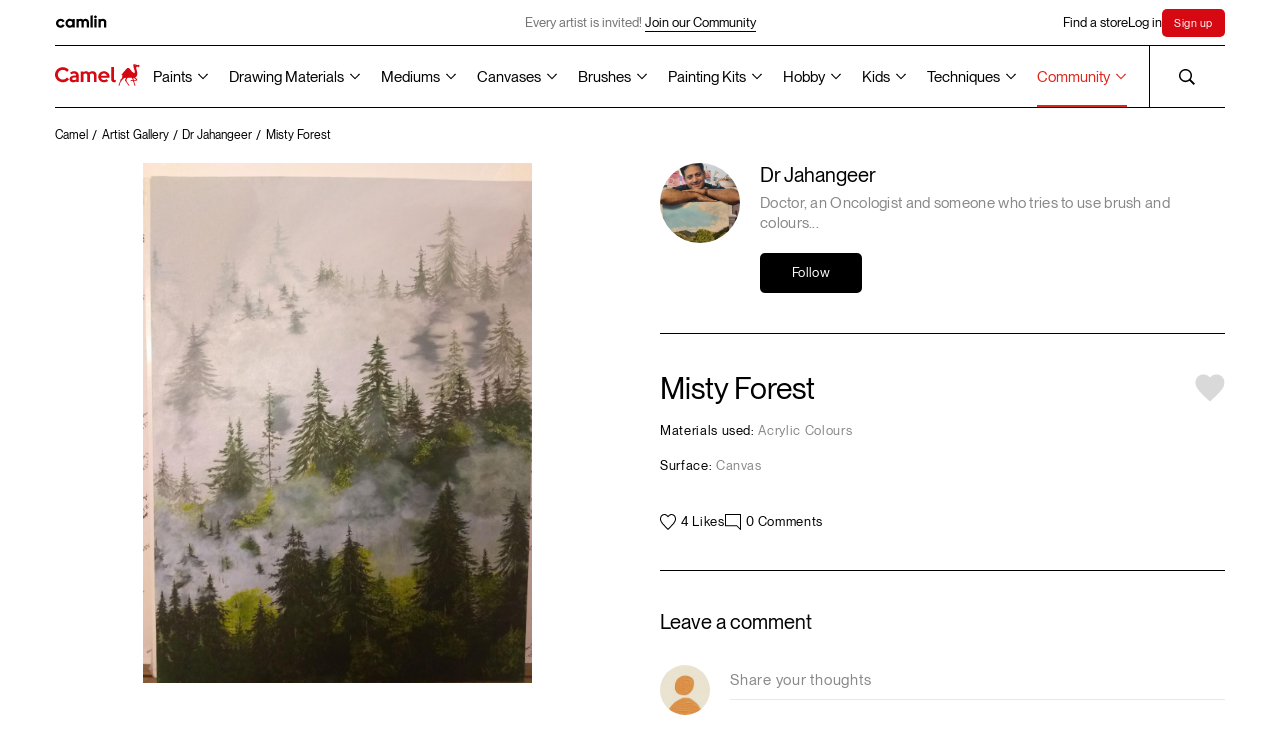

--- FILE ---
content_type: text/html; charset=UTF-8
request_url: https://www.kokuyocamlin.com/camel/artist-artwork/17714
body_size: 35767
content:
<!DOCTYPE html>
<html lang="en">

<head>
    
<base href="/camel/" />
<meta charset="UTF-8" />
<meta http-equiv="X-UA-Compatible" content="IE=edge" />
<meta name="viewport" content="width=device-width, initial-scale=1" />
<title>Misty Forest created by Dr Jahangeer</title><meta name="description" content="" />
<meta name="theme-color" content="#000000">
<link rel="shortcut icon" href="assets/common/favicon/favicon.ico" type="image/x-icon" />
<link rel="canonical" href="https://www.kokuyocamlin.com/camel/artist-artwork/17714" />
<meta name="google-site-verification" content="l8ocLlBAhOBLM8Zan8otZHaf5ZKu5ks7mFkRUNjurqY" />

<!-- Open Graph / Facebook -->
<meta property="og:type" content="website">
<meta property="og:url" content="https://www.kokuyocamlin.com/camel/artist-artwork/17714">
<meta property="og:title" content="Misty Forest created by Dr Jahangeer">
<meta property="og:description" content="">

<!-- Twitter -->
<meta property="twitter:card" content="summary_large_image">
<meta property="twitter:url" content="https://www.kokuyocamlin.com/camel/artist-artwork/17714">
<meta property="twitter:title" content="Misty Forest created by Dr Jahangeer">
<meta property="twitter:description" content="">
<!-- Global site tag (gtag.js) - Google Analytics -->
<script nonce="6cf7c1d7bc44b80d283450ddfbc60b41109377a6" async src="https://www.googletagmanager.com/gtag/js?id=UA-45738160-1"></script>
<script nonce="6cf7c1d7bc44b80d283450ddfbc60b41109377a6">
	window.dataLayer = window.dataLayer || [];

	function gtag() {
		dataLayer.push(arguments);
	}
	gtag('js', new Date());
	gtag('config', 'UA-45738160-1');
</script>

<script nonce="6cf7c1d7bc44b80d283450ddfbc60b41109377a6">
	async function unregisterAndClearCaches() {
		const registrations = await navigator.serviceWorker.getRegistrations();
		const unregisterPromises = registrations.map((registration) => registration.unregister());

		const allCaches = await caches.keys();
		const cacheDeletionPromises = allCaches.map((cache) => caches.delete(cache));

		await Promise.all([...unregisterPromises, ...cacheDeletionPromises]);
	}
	unregisterAndClearCaches();
</script>



<!-- Google Tag Manager -->
<script nonce="6cf7c1d7bc44b80d283450ddfbc60b41109377a6">
	(function(w, d, s, l, i) {
		w[l] = w[l] || [];
		w[l].push({
			'gtm.start': new Date().getTime(),
			event: 'gtm.js'
		});
		var f = d.getElementsByTagName(s)[0],
			j = d.createElement(s),
			dl = l != 'dataLayer' ? '&l=' + l : '';
		j.async = true;
		j.src =
			'https://www.googletagmanager.com/gtm.js?id=' + i + dl;
		f.parentNode.insertBefore(j, f);
	})(window, document, 'script', 'dataLayer', 'GTM-NXL2C8X');
</script>
<!-- End Google Tag Manager -->

<script nonce="6cf7c1d7bc44b80d283450ddfbc60b41109377a6" type="application/ld+json">
	{
		"@context": "https://schema.org",
		"@type": "Organization",
		"name": "Kokuyo Camlin",
		"alternateName": "KokuyoCamlin",
		"url": "https://www.kokuyocamlin.com/",
		"logo": "https://www.kokuyocamlin.com/camel/assets/common/vectors/icon_camel-logo.svg",
		"contactPoint": {
			"@type": "ContactPoint",
			"telephone": "+91 22 6655 7000",
			"contactType": "customer service",
			"contactOption": "TollFree",
			"areaServed": "IN",
			"availableLanguage": [
				"en",
				"Hindi"
			]
		},
		"sameAs": [
			"https://www.facebook.com/KokuyoCamlin/",
			"https://www.instagram.com/kokuyo.camlin/",
			"https://www.youtube.com/user/KokuyoCamlin",
			"https://www.kokuyocamlin.com/"
		]
	}
</script>

<script nonce="6cf7c1d7bc44b80d283450ddfbc60b41109377a6" type="application/ld+json">
	{
		"@context": "https://schema.org/",
		"@type": "WebSite",
		"name": "Kokuyo Camlin",
		"url": "https://www.kokuyocamlin.com/",
		"potentialAction": {
			"@type": "SearchAction",
			"target": "https://www.kokuyocamlin.com/search?q={search_term_string}",
			"query-input": "required name=search_term_string"
		}
	}
</script>  <meta property="og:image" content="https://www.kokuyocamlin.com/camel/image/catalog/artists/UVRXdXFrc3dBd0d6UFZ1dGYrR3oxdz0917714/1709531634file1_org.jpg">
  <meta property="twitter:image" content="https://www.kokuyocamlin.com/camel/image/catalog/artists/UVRXdXFrc3dBd0d6UFZ1dGYrR3oxdz0917714/1709531634file1_org.jpg">
  <link rel="stylesheet" href="styles/bundle.css?date=october172025113928" />
  <link rel="preload" href="assets/common/fonts/LexendZetta/LexendZetta-Light.ttf" as="font" type="font/ttf" crossorigin />
  <link rel="preload" href="assets/common/fonts/NeueMontreal/PPNeueMontreal-Regular.woff2" as="font" type="font/otf" crossorigin />
</head>

<body>
  <!-- page overlay for hiding content during page load -->
  <div class="c-overlay"></div>
  <!-- header -->
  <!-- Meta Pixel Code -->
<script defer nonce="6cf7c1d7bc44b80d283450ddfbc60b41109377a6">
    ! function(f, b, e, v, n, t, s) {
        if (f.fbq) return;
        n = f.fbq = function() {
            n.callMethod ?
                n.callMethod.apply(n, arguments) : n.queue.push(arguments)
        };
        if (!f._fbq) f._fbq = n;
        n.push = n;
        n.loaded = !0;
        n.version = '2.0';
        n.queue = [];
        t = b.createElement(e);
        t.async = !0;
        t.src = v;
        s = b.getElementsByTagName(e)[0];
        s.parentNode.insertBefore(t, s)
    }(window, document, 'script',
        'https://connect.facebook.net/en_US/fbevents.js');
    fbq('init', '1209870179841058');
    fbq('track', 'PageView');
</script>
<noscript nonce="6cf7c1d7bc44b80d283450ddfbc60b41109377a6"><img alt="Kokuyo Camlin" nonce="6cf7c1d7bc44b80d283450ddfbc60b41109377a6" height="1" width="1" style="display:none" src="https://www.facebook.com/tr?id=1209870179841058&ev=PageView&noscript=1" /></noscript>
<!-- End Meta Pixel Code -->
<!-- Google Tag Manager (noscript) -->
<noscript nonce="6cf7c1d7bc44b80d283450ddfbc60b41109377a6"><iframe title="Google Tag Manager" nonce="6cf7c1d7bc44b80d283450ddfbc60b41109377a6" src="https://www.googletagmanager.com/ns.html?id=GTM-NXL2C8X" height="0" width="0" style="display:none;visibility:hidden"></iframe></noscript>
<!-- End Google Tag Manager (noscript) -->

<script defer nonce="6cf7c1d7bc44b80d283450ddfbc60b41109377a6" async src="https://www.googletagmanager.com/gtag/js?id=AW-10996368524"></script>
<script defer nonce="6cf7c1d7bc44b80d283450ddfbc60b41109377a6">
    window.dataLayer = window.dataLayer || [];

    function gtag() {
        dataLayer.push(arguments);
    }
    gtag('js', new Date());

    gtag('config', 'AW-10996368524');
</script>
<header class="c-headerWrapper">
    <div class="c-header__stickyWrapper">
        <div class="c-header -camlin">
            <div class="c-header__inner">
                <a href="https://www.kokuyocamlin.com/camel/../camlin" class="c-header__camlin_logo" id="HeaderCamlinLogo">
                    <img alt="Camlin logo" class="c-header__logo -light" width="55" height="13" src="assets/common/vectors/icon_camlin-logo.svg" />
                    <img alt="Camlin logo" class="c-header__logo -dark" width="55" height="13" src="assets/common/vectors/icon_camlin-logo-white.svg" />
                </a>

                <div class="c-header__announcement is-above-1023">
                                                <div href="sign-up" class="c-header__announcementText">Every artist is invited!
                                <a href="https://www.kokuyocamlin.com/camel/login?returl=artist-gallery" class="c-button -underline anim-hoverFadeContainer">
                                    <span class="c-button__line -bottom anim-hoverFade"></span>
                                    <p class="c-button__text anim-hoverFade">Join our Community</p>
                                </a>
                            </div>
                                    </div>


                <div class="c-header__links">
                    <div class="-secNav">
                        <a href="/camel/store-locator/" class="c-header__link anim-hoverFadeContainer j-findstore "><span class="anim-hoverFade">Find a store</span></a>
                    </div>
                                            <a href="/camel/login" class="c-header__link anim-hoverFadeContainer"><span class="anim-hoverFade">Log in</span></a>
                        <a href="/camel/sign-up" class="c-header__link anim-hoverFadeContainer c-SignHighlight"><span class="anim-hoverFade">Sign up</span></a>

                                    </div>
            </div>
        </div>
        <div class="c-header -camel">
            <div class="c-header__inner">
                <span class="anim-line -top" transform-origin="top left"></span>
                <span class="anim-line -bottom" transform-origin="top left"></span>
                <a href="/camel/" id="HeaderCamelLogo" aria-label="Koyuko Camlin Website - Home Page">
                    <div class="c-header__logo is-above-1023"></div>
                    <img alt="Camel logo" class="c-header__logo is-below-1024" width="80" height="21" src="assets/common/vectors/icon_camel-logo.svg" />
                </a>
                <div class="c-header__nav is-above-1023">
          <!-- Paints -->
          <div class="c-header__navLink -dropdownOption inactive">
            <button type="button" class="c-header__dropdownOptionSelected -grayText"><a href='paints'>Paints</a></button>
            <div class="c-header__dropdownOptions c-header__dropdownOptions--split-columns">
              <div class="c-header__dropdownOptionsContainer">
                <a href="/camel/paints?section=artist-gouache-colours" class="c-header__dropdownOption">Artist Gouache Colours</a>
                <a href="/camel/paints?section=artist-acrylic-colours" class="c-header__dropdownOption">Artist Acrylic Colours</a>
                <a href="/camel/paints?section=artist-hd-acrylics" class="c-header__dropdownOption">Artist HD Acrylics</a>
                <a href="/camel/paints?section=artist-water-colours" class="c-header__dropdownOption">Artist Water Colours</a>
                <a href="/camel/paints?section=artist-oil-colours" class="c-header__dropdownOption">Artist Oil Colours</a>
                <!-- <a href="/camel/paints?section=acrylic-colours" class="c-header__dropdownOption">Acrylic Colours</a> -->

                <a href="/camel/paints?section=drawing-inks" class="c-header__dropdownOption">Drawing Inks</a>
                <a href="/camel/paints?section=transparent-photo-colours" class="c-header__dropdownOption">Transparent Photo <br> Colours</a>
              </div>
              <div class="c-header__dropdownOptionsContainer">
                <a href="/camel/paints?section=student-oil-colours" class="c-header__dropdownOption">Student Oil Colours</a>

                <a href="/camel/paints?section=premium-poster-colours" class="c-header__dropdownOption">Premium Poster Colours</a>
                <a href="/camel/paints?section=art-powders" class="c-header__dropdownOption">Art Powders</a>
                <a href="/camel/paints?section=redimix-tempera-colours" class="c-header__dropdownOption">Redimix Tempera Colours</a>
                <a href="/camel/paints?section=fluid-acrylic-colours" class="c-header__dropdownOption">Fluid Acrylic Colours</a>
                <div class="c-header__dropdownOption -hasSubOptions">
                  <a href="/camel/paints?section=acrylic-colours" class="">Acrylic Colours
                    <svg width="10" class="c-header__subDropdownIcon" height="7" viewBox="0 0 10 7" fill="none"
                      xmlns="http://www.w3.org/2000/svg">
                      <path d="M9.1791e-07 1.31818L0.8 0.5L5 4.85273L9.2 0.5L10 1.31818L5 6.5L9.1791e-07 1.31818Z"
                        fill="black" />
                    </svg></a>
                  <div class="c-header__subDropdown">
                    <a href="/camel/paints/acrylic-colours/individual-bottles" class="c-header__subDropdownOption">Classic</a>
                    <a href="/camel/paints/acrylic-colours/individual-bottles-in-metallic-range" class="c-header__subDropdownOption">Metallic</a>
                    <a href="/camel/paints/acrylic-colours/assorted-packs/assorted-pack-of-6-shades-in-10-ml" class="c-header__subDropdownOption">Pastels</a>
                    <a href="/camel/paints/acrylic-colours/individual-bottles-in-pearl-range" class="c-header__subDropdownOption">Pearl</a>
                    <a href="/camel/paints/acrylic-colours/individual-bottles-in-metallic-powders" class="c-header__subDropdownOption">Metallic Powder</a>
                  </div>
                </div>

              </div>
            </div>

            <svg width="10" class="c-header__dropdownIcon" height="7" viewBox="0 0 10 7" fill="none"
              xmlns="http://www.w3.org/2000/svg">
              <path d="M9.1791e-07 1.31818L0.8 0.5L5 4.85273L9.2 0.5L10 1.31818L5 6.5L9.1791e-07 1.31818Z"
                fill="black" />
            </svg>
          </div>

          <!-- Drawing Materials -->
          <div class="c-header__navLink -dropdownOption inactive">
            <button type="button" class="c-header__dropdownOptionSelected -grayText"><a href='drawing-materials'>Drawing Materials</a></button>
            <div class="c-header__dropdownOptions c-header__dropdownOptions--split-columns">
              <div class="c-header__dropdownOptionsContainer">
                <a href="/camel/drawing-materials?section=acrylic-markers" class="c-header__dropdownOption">Acrylic Markers</a>
                <a href="/camel/drawing-materials?section=fine-liner-pens" class="c-header__dropdownOption">Fine Liner Pens</a>
                <a href="/camel/drawing-materials?section=art-markers" class="c-header__dropdownOption">Art Markers</a>
                <a href="/camel/drawing-materials?section=artist-colour-pencils" class="c-header__dropdownOption">Artist Colour Pencils</a>
                <a href="/camel/drawing-materials?section=artist-soft-pastels" class="c-header__dropdownOption">Artist Soft Pastels</a>
                <a href="/camel/drawing-materials?section=artist-brush-pens" class="c-header__dropdownOption">Artist Brush Pens</a>
                <a href="/camel/drawing-materials?section=artist-oil-pastels" class="c-header__dropdownOption">Artist Oil Pastels</a>
                <a href="/camel/drawing-materials?section=sketch-books" class="c-header__dropdownOption">Sketch Books</a>
              </div>
              <div class="c-header__dropdownOptionsContainer">
                <a href="/camel/drawing-materials?section=drawing-pencils" class="c-header__dropdownOption">Drawing Pencils</a>
                <a href="/camel/drawing-materials?section=charcoals" class="c-header__dropdownOption">Charcoals</a>
                <a href="/camel/drawing-materials?section=drawing-inks" class="c-header__dropdownOption">Drawing Inks</a>
              </div>
            </div>

            <svg width="10" class="c-header__dropdownIcon" height="7" viewBox="0 0 10 7" fill="none"
              xmlns="http://www.w3.org/2000/svg">
              <path d="M9.1791e-07 1.31818L0.8 0.5L5 4.85273L9.2 0.5L10 1.31818L5 6.5L9.1791e-07 1.31818Z"
                fill="black" />
            </svg>
          </div>

          <!-- Mediums -->
          <div class="c-header__navLink -dropdownOption inactive">
            <button type="button" class="c-header__dropdownOptionSelected -grayText"><a href='mediums'>Mediums</a></button>
            <div class="c-header__dropdownOptions c-header__dropdownOptions--split-columns">
              <div class="c-header__dropdownOptionsContainer">
                <a href="/camel/mediums?section=acrylic-mediums" class="c-header__dropdownOption">Acrylic Mediums</a>
                <a href="/camel/mediums?section=oil-mediums" class="c-header__dropdownOption">Oil Mediums</a>
                <a href="/camel/mediums?section=dry-mediums" class="c-header__dropdownOption">Dry Mediums</a>
                <a href="/camel/mediums?section=hobby-mediums" class="c-header__dropdownOption">Hobby Mediums</a>
              </div>
            </div>
            <svg width="10" class="c-header__dropdownIcon" height="7" viewBox="0 0 10 7" fill="none"
              xmlns="http://www.w3.org/2000/svg">
              <path d="M9.1791e-07 1.31818L0.8 0.5L5 4.85273L9.2 0.5L10 1.31818L5 6.5L9.1791e-07 1.31818Z"
                fill="black" />
            </svg>
          </div>

          <!-- Canvases -->
          <div class="c-header__navLink -dropdownOption inactive">
            <button type="button" class="c-header__dropdownOptionSelected -grayText"><a href='canvases'>Canvases</a></button>
            <div class="c-header__dropdownOptions c-header__dropdownOptions--split-columns">
              <div class="c-header__dropdownOptionsContainer">
                <a href="/camel/canvases?section=stretched-canvases" class="c-header__dropdownOption">Stretched Canvases</a>
                <a href="/camel/canvases?section=canvas-boards" class="c-header__dropdownOption">Canvas Boards</a>
                <a href="/camel/canvases?section=oil-sketching-papers" class="c-header__dropdownOption">Oil Sketching Papers</a>
                <a href="/camel/canvases?section=canvas-pads" class="c-header__dropdownOption">Canvas Pads</a>
                <a href="/camel/canvases?section=canvas-rolls" class="c-header__dropdownOption">Canvas Rolls</a>
              </div>
            </div>

            <svg width="10" class="c-header__dropdownIcon" height="7" viewBox="0 0 10 7" fill="none"
              xmlns="http://www.w3.org/2000/svg">
              <path d="M9.1791e-07 1.31818L0.8 0.5L5 4.85273L9.2 0.5L10 1.31818L5 6.5L9.1791e-07 1.31818Z"
                fill="black" />
            </svg>
          </div>

          <!-- Brushes -->
          <div class="c-header__navLink -dropdownOption inactive">
            <button type="button" class="c-header__dropdownOptionSelected -grayText"><a href='brushes'>Brushes</a></button>
            <div class="c-header__dropdownOptions c-header__dropdownOptions--split-columns">
              <div class="c-header__dropdownOptionsContainer">
                <a href="/camel/brushes?section=artist-brushes" class="c-header__dropdownOption">Artist Brushes</a>
                <a href="/camel/brushes?section=synthetic-gold-brushes" class="c-header__dropdownOption">Synthetic Gold Brushes</a>
                <a href="/camel/brushes?section=specialty-brushes" class="c-header__dropdownOption">Specialty Brushes</a>
                <a href="/camel/brushes?section=champ-brushes" class="c-header__dropdownOption">Champ Brushes</a>
                 <a href="brushes?section=champ-lite-brushes" class="c-header__dropdownOption">Champ Lite Brushes</a>
                <a href="/camel/brushes?section=artist-mop-brushes" class="c-header__dropdownOption">Artist Mop Brushes</a>
                <a href="/camel/brushes?section=white-bristle-brushes" class="c-header__dropdownOption">White Bristle Brushes</a>
                <a href="/camel/brushes?section=wash-brushes" class="c-header__dropdownOption">Wash Brushes</a>
              </div>
              <div class="c-header__dropdownOptionsContainer">
                <a href="/camel/brushes/hobby-brushes/speciality-brushes/assorted-pack-of-8-brushes" class="c-header__dropdownOption">Interchangable Specialty Brush Set</a>
                <a href="/camel/brushes/artist-brushes/assorted-packs/assorted-pack-of-10-brushes-round-series-70-flat-series-71-and-filbert-series-72" class="c-header__dropdownOption">Long Handle brushes</a>
              </div>
            </div>
            <svg width="10" class="c-header__dropdownIcon" height="7" viewBox="0 0 10 7" fill="none"
              xmlns="http://www.w3.org/2000/svg">
              <path d="M9.1791e-07 1.31818L0.8 0.5L5 4.85273L9.2 0.5L10 1.31818L5 6.5L9.1791e-07 1.31818Z"
                fill="black" />
            </svg>
          </div>

          <!-- Painting Kits -->
          <div class="c-header__navLink -dropdownOption  inactive">
            <button type="button" class="c-header__dropdownOptionSelected -grayText"><a href='painting-kits'>Painting Kits</a></button>
            <div class="c-header__dropdownOptions c-header__dropdownOptions--split-columns">
              <div class="c-header__dropdownOptionsContainer">
                <a href="/camel/painting-kits?section=artsafarikit" class="c-header__dropdownOption">Art Safari kit</a>
                <a href="/camel/painting-kits?section=artstudiokit" class="c-header__dropdownOption">Art Studio Kit</a>
                <a href="/camel/painting-kits?section=paintingkit" class="c-header__dropdownOption">Painting Kit</a>
                <a href="/camel/painting-kits?section=drawingkit" class="c-header__dropdownOption">Drawing Kit</a>
                <a href="/camel/painting-kits?section=artkit" class="c-header__dropdownOption">Art Kit</a>
                <a href="/camel/painting-kits?section=creativekit" class="c-header__dropdownOption">Creative Kit</a>
                <a href="/camel/painting-kits?section=writingkit" class="c-header__dropdownOption">Writing Kit</a>
                <a href="/camel/painting-kits?section=fluidartkit" class="c-header__dropdownOption">Fluid Art Kit</a>
                <a href="/camel/painting-kits?section=colouringbookkit" class="c-header__dropdownOption">Colouring Book Kit</a>
              </div>
            </div>
            <svg width="10" class="c-header__dropdownIcon" height="7" viewBox="0 0 10 7" fill="none"
              xmlns="http://www.w3.org/2000/svg">
              <path d="M9.1791e-07 1.31818L0.8 0.5L5 4.85273L9.2 0.5L10 1.31818L5 6.5L9.1791e-07 1.31818Z"
                fill="black" />
            </svg>
          </div>

          <!-- Hobby -->
          <div class="c-header__navLink -dropdownOption inactive">
            <button type="button" class="c-header__dropdownOptionSelected -grayText"><a href='hobby'>Hobby</a></button>
            <div class="c-header__dropdownOptions c-header__dropdownOptions--split-columns">
              <div class="c-header__dropdownOptionsContainer">
                <a href="/camel/paints/acrylic-colours" class="c-header__dropdownOption">Acrylic Colours</a>
                <a href="/camel/hobby/glass-colours/assorted-packs" class="c-header__dropdownOption">Glass Colours</a>
                <!-- <a href="/camel/paints/fluid-acrylic-colours/assorted-packs/fluid-acrylic-colours-with-18-shades" class="c-header__dropdownOption">Fluid Acrylic Colours</a> -->
                <a href="/camel/paints?section=fluid-acrylic-colours" class="c-header__dropdownOption">Fluid Acrylic Colours</a>
                <a href="/camel/painting-kits?section=fluidartkit" class="c-header__dropdownOption">Fluid Acrylic Colours Kits</a>
                <a href="/camel/painting-kits/colouring/kits/colouring" class="c-header__dropdownOption">DIY Colouring Kit for Grown Ups</a>
                <a href="/camel/hobby/sparkle-colours/assorted-packs" class="c-header__dropdownOption">Sparkle Colours</a>
                <a href="/camel/brushes/hobby-brushes/speciality-brushes/assorted-pack-of-8-brushes" class="c-header__dropdownOption">Specialty Brushes</a>
                <a href="/camel/mediums?section=hobby-mediums" class="c-header__dropdownOption">Hobby Mediums</a>
              </div>
              <div class="c-header__dropdownOptionsContainer">
                <!-- <a href="/camel/painting-kits/colouring/kits/colouring" class="c-header__dropdownOption">DIY Colouring Kit for Grown Ups</a> -->
                <a href="/camel/hobby/fabric-glue/individual/individual-bottle-of-50-ml" class="c-header__dropdownOption">Fabric Glue</a>
              </div>
            </div>
            <svg width="10" class="c-header__dropdownIcon" height="7" viewBox="0 0 10 7" fill="none"
              xmlns="http://www.w3.org/2000/svg">
              <path d="M9.1791e-07 1.31818L0.8 0.5L5 4.85273L9.2 0.5L10 1.31818L5 6.5L9.1791e-07 1.31818Z"
                fill="black" />
            </svg>
          </div>

          <!-- Kids -->
          <div class="c-header__navLink -dropdownOption inactive">
            <button type="button" class="c-header__dropdownOptionSelected -grayText"><a href='kids'>Kids</a></button>
            <div class="c-header__dropdownOptions c-header__dropdownOptions--split-columns">
              <div class="c-header__dropdownOptionsContainer">
                <!-- <a href="/camel/painting-kits?section=artstudiokit" class="c-header__dropdownOption">Art Studio Kit</a> -->
                <!-- <a href="/camel/painting-kits/art-studio-kit/kits/art-studio-kit" class="c-header__dropdownOption">Art Studio Kit</a> -->
                <a href="/camel/kids/colorpad/assorted-packs" class="c-header__dropdownOption">ColorPad Watercolour Cake Set</a>
                <a href="/camel/kids/washable-colour-markers/assorted-packs/assorted-pack-of-12-shades-in-emerald-blue" class="c-header__dropdownOption">Washable Colour Markers</a>
                <a href="/camel/kids/oil-pastels/assorted-packs" class="c-header__dropdownOption">Oil Pastels</a>
                <a href="/camel/kids/sketch-pens/assorted-packs" class="c-header__dropdownOption">Sketch Pens</a>
                <a href="/camel/kids/poster-colours/assorted-packs" class="c-header__dropdownOption">Poster Colours</a>
              </div>
              <div class="c-header__dropdownOptionsContainer">
                <!-- <a href="/camel/kids/colour-pencils/assorted-packs" class="c-header__dropdownOption">Colour Pencils</a> -->
                <div class="c-header__dropdownOption -hasSubOptions">
                  <a href="/camel/kids/colour-pencils/assorted-packs" class="">Colour Pencils
                    <svg width="10" class="c-header__subDropdownIcon" height="7" viewBox="0 0 10 7" fill="none"
                      xmlns="http://www.w3.org/2000/svg">
                      <path d="M9.1791e-07 1.31818L0.8 0.5L5 4.85273L9.2 0.5L10 1.31818L5 6.5L9.1791e-07 1.31818Z"
                        fill="black" />
                    </svg></a>
                  <div class="c-header__subDropdown">
                    <a href="/camel/kids/colour-pencils/assorted-packs?variant=half-size" class="c-header__subDropdownOption">Half size</a>
                    <a href="/camel/kids/colour-pencils/assorted-packs?variant=full-size" class="c-header__subDropdownOption">Full size</a>
                    <a href="/camel/kids/colour-pencils/assorted-packs?variant=premium-triangular" class="c-header__subDropdownOption">Premium triangular</a>
                  </div>
                </div>
                <!-- <a href="/camel/kids/water-colours/assorted-packs" class="c-header__dropdownOption">Water Colours</a> -->
                <div class="c-header__dropdownOption -hasSubOptions">
                  <a href="/camel/kids/water-colours/assorted-packs" class="">Water Colours
                    <svg width="10" class="c-header__subDropdownIcon" height="7" viewBox="0 0 10 7" fill="none"
                      xmlns="http://www.w3.org/2000/svg">
                      <path d="M9.1791e-07 1.31818L0.8 0.5L5 4.85273L9.2 0.5L10 1.31818L5 6.5L9.1791e-07 1.31818Z"
                        fill="black" />
                    </svg></a>
                  <div class="c-header__subDropdown">
                    <a href="/camel/kids/water-colours/assorted-packs?variant=tubes" class="c-header__subDropdownOption">Watercolours Tubes Set</a>
                    <a href="/camel/kids/water-colours/assorted-packs?variant=cakes" class="c-header__subDropdownOption">Watercolour Cakes set</a>
                  </div>
                </div>
                <a href="/camel/kids/drawing-books/assorted-packs/small/pack-of-12-drawing-books-32-pages" class="c-header__dropdownOption">Drawing Books</a>
                <!-- <a href="/camel/kids/crayons/assorted-packs" class="c-header__dropdownOption">Crayons</a> -->
                <div class="c-header__dropdownOption -hasSubOptions">
                  <a href="/camel/kids/crayons/assorted-packs" class="">Crayons
                    <svg width="10" class="c-header__subDropdownIcon" height="7" viewBox="0 0 10 7" fill="none"
                      xmlns="http://www.w3.org/2000/svg">
                      <path d="M9.1791e-07 1.31818L0.8 0.5L5 4.85273L9.2 0.5L10 1.31818L5 6.5L9.1791e-07 1.31818Z"
                        fill="black" />
                    </svg></a>
                  <div class="c-header__subDropdown">
                    <a href="/camel/kids/crayons/assorted-packs?variant=wax-crayons" class="c-header__subDropdownOption">Wax Crayons</a>
                    <a href="/camel/kids/crayons/assorted-packs?variant=plastic-crayons" class="c-header__subDropdownOption">Plastic Crayons</a>
                    <a href="/camel/kids/crayons/assorted-packs?variant=silky-crayons" class="c-header__subDropdownOption">Silky Crayons</a>
                  </div>
                </div>
                <a href="/camel/kids/brush-pens/assorted-packs" class="c-header__dropdownOption">Brush Pens</a>
              </div>
            </div>
            <svg width="10" class="c-header__dropdownIcon" height="7" viewBox="0 0 10 7" fill="none"
              xmlns="http://www.w3.org/2000/svg">
              <path d="M9.1791e-07 1.31818L0.8 0.5L5 4.85273L9.2 0.5L10 1.31818L5 6.5L9.1791e-07 1.31818Z"
                fill="black" />
            </svg>
          </div>

          <!-- Techniques -->
          <div class="c-header__navLink -dropdownOption inactive">
            <button type="button" class="c-header__dropdownOptionSelected -grayText"><a href='techniques'>Techniques</a></button>
            <div class="c-header__dropdownOptions c-header__dropdownOptions--split-columns">
              <div class="c-header__dropdownOptionsContainer">
                <a href="/camel/techniques" class="c-header__dropdownOption">All mediums</a>
                <a href="/camel/techniques?short=acrylic-colours" class="c-header__dropdownOption">Acrylic Painting Tips</a>
                <a href="/camel/techniques?short=water-colours" class="c-header__dropdownOption">Water Colours Tips</a>
                <a href="/camel/techniques?short=oil-colours" class="c-header__dropdownOption">Oil Painting Tips</a>
                <a href="/camel/techniques?short=poster-colours" class="c-header__dropdownOption">Poster Colours Tips</a>
                <a href="/camel/techniques?short=charcoals" class="c-header__dropdownOption">Charcoal Sketching Tips</a>
                <a href="/camel/techniques?short=soft-pastels" class="c-header__dropdownOption">Soft Pastels Tips</a>
                <a href="/camel/techniques?short=drawing-pencils" class="c-header__dropdownOption">Drawing Pencils Tips</a>
              </div>
              <div class="c-header__dropdownOptionsContainer">
                <a href="/camel/techniques?short=inks" class="c-header__dropdownOption">Ink Painting Tips</a>
                <a href="/camel/techniques?short=others" class="c-header__dropdownOption">Others</a>
              </div>
            </div>
            <svg width="10" class="c-header__dropdownIcon" height="7" viewBox="0 0 10 7" fill="none"
              xmlns="http://www.w3.org/2000/svg">
              <path d="M9.1791e-07 1.31818L0.8 0.5L5 4.85273L9.2 0.5L10 1.31818L5 6.5L9.1791e-07 1.31818Z"
                fill="black" />
            </svg>
          </div>

          <!-- <a href="https://www.kokuyocamlin.com/camel/paints" class="c-header__navLink anim-hoverFadeContainer inactive"><span class="">Paints</span></a>
          <a href="https://www.kokuyocamlin.com/camel/drawing-materials" class="c-header__navLink anim-hoverFadeContainer inactive"><span class="">Drawing Materials</span></a>
          <a href="https://www.kokuyocamlin.com/camel/mediums" class="c-header__navLink anim-hoverFadeContainer inactive"><span class="">Mediums</span></a>
          <a href="https://www.kokuyocamlin.com/camel/canvases" class="c-header__navLink anim-hoverFadeContainer inactive"><span class="">Canvases</span></a>
          <a href="https://www.kokuyocamlin.com/camel/brushes" class="c-header__navLink anim-hoverFadeContainer inactive"><span class="">Brushes</span></a>
          <a href="https://www.kokuyocamlin.com/camel/painting-kits" class="c-header__navLink anim-hoverFadeContainer  inactive"><span class="">Painting Kits</span></a>
          <a href="https://www.kokuyocamlin.com/camel/hobby" class="c-header__navLink anim-hoverFadeContainer inactive"><span class="">Hobby</span></a>
          <a href="https://www.kokuyocamlin.com/camel/kids" class="c-header__navLink anim-hoverFadeContainer inactive"><span class="">Kids</span></a>
          <a href="https://www.kokuyocamlin.com/camel/techniques"
            class="c-header__navLink anim-hoverFadeContainer inactive"><span class="">Techniques</span></a> -->
          <!-- <a href="https://www.kokuyocamlin.com/camel/artist-gallery"
              class="c-header__navLink anim-hoverFadeContainer active"><span
                class="">Artist Gallery</span></a> -->

                    <div class="c-header__navLink -dropdownOption active">
                        <button type=" button" class="c-header__dropdownOptionSelected -grayText">Community</button>
                        <div class="c-header__dropdownOptions">
                            <div class="c-header__dropdownOptionsContainer">
                                <a href="https://www.kokuyocamlin.com/camel/artist-gallery" class="c-header__dropdownOption active">Artist
                                    Gallery</a>
                                <a href="https://www.kokuyocamlin.com/camel/art-workshop" class="c-header__dropdownOption">Art
                                    Workshops</a>
                                <a href="https://www.kokuyocamlin.com/camel/art-contests" class="c-header__dropdownOption">Art
                                    Contests</a>
                            </div>
                        </div>
                        <svg width="10" class="c-header__dropdownIcon" height="7" viewBox="0 0 10 7" fill="none" xmlns="http://www.w3.org/2000/svg">
                            <path d="M9.1791e-07 1.31818L0.8 0.5L5 4.85273L9.2 0.5L10 1.31818L5 6.5L9.1791e-07 1.31818Z" fill="black" />
                        </svg>
                    </div>
                </div>
                <div class="c-header__search anim-hoverFadeContainer">
                    <span class="anim-line -left"></span>

                    <a href="javascript:;" class="c-header-closeSearch anim-hoverFade">
                        <svg class="" width="17" height="17" viewBox="0 0 17 17" fill="none" xmlns="http://www.w3.org/2000/svg">
                            <g clip-path="url(#clip0_79_573)">
                                <path d="M2.25522 0.5L0.883789 1.87143L7.51236 8.5L0.883789 15.1286L2.25522 16.5L8.88379 9.87143L15.5124 16.5L16.8838 15.1286L10.2552 8.5L16.8838 1.87143L15.5124 0.5L8.88379 7.12857L2.25522 0.5Z" fill="black"></path>
                            </g>
                            <defs>
                                <clipPath id="clip0_79_573">
                                    <rect width="16" height="16" fill="white" transform="translate(0.883789 0.5)"></rect>
                                </clipPath>
                            </defs>
                        </svg>
                    </a>
                    <a href="/camel/global_search" class="c-header__searchIcon anim-hoverFade">
                        <svg xmlns="http://www.w3.org/2000/svg" viewBox="0 0 16 16" style="transform: translate(0px); opacity: 1;">
                            <path
                                d="M16,14.74l-4.3-4.3A6.26,6.26,0,0,0,12.5,9,6.52,6.52,0,0,0,12.5,4a6.4,6.4,0,0,0-1.39-2.06A6.57,6.57,0,0,0,9.05.5,6.72,6.72,0,0,0,6.51,0,6.34,6.34,0,0,0,4,.52a6.28,6.28,0,0,0-2.06,1.4A6.4,6.4,0,0,0,.52,4a6.52,6.52,0,0,0,0,5.09,6.25,6.25,0,0,0,1.39,2.06,6.47,6.47,0,0,0,7.14,1.4,6.61,6.61,0,0,0,1.39-.8L14.72,16ZM6.51,11.58a5.07,5.07,0,1,1,5.06-5.07h0A5.06,5.06,0,0,1,6.51,11.58Z">
                            </path>
                        </svg>
                    </a>
                </div>
            </div>
        </div>
    </div>

    <script defer nonce="6cf7c1d7bc44b80d283450ddfbc60b41109377a6" type="text/javascript">
        (function(c, l, a, r, i, t, y) {
            c[a] = c[a] || function() {
                (c[a].q = c[a].q || []).push(arguments)
            };
            t = l.createElement(r);
            t.async = 1;
            t.src = "https://www.clarity.ms/tag/" + i;
            y = l.getElementsByTagName(r)[0];
            y.parentNode.insertBefore(t, y);
        })(window, document, "clarity", "script", "ej9uwt1t14");
    </script>

</header>

<div class="c-searchPopup">
    <div class="c-searchPopup__inner">
        <div class="c-searchPopup__inputWrapper">
            <input id="searchInput" class="c-searchPopup__input" type="text" placeholder="Search for a product" />
            <button type="button" class="c-searchPopup__closeButtonWrapper">
                <svg width="16" height="16" class="c-searchPopup__closeButton" viewBox="0 0 11 11" fill="none" xmlns="http://www.w3.org/2000/svg">
                    <path d="M1.35714 0.5L0.5 1.35714L4.64286 5.5L0.5 9.64286L1.35714 10.5L5.5 6.35714L9.64286 10.5L10.5 9.64286L6.35714 5.5L10.5 1.35714L9.64286 0.5L5.5 4.64286L1.35714 0.5Z" fill="black" />
                </svg>
            </button>
        </div>
        <div class="c-searchPopup__resultsWrapper">
            <p class="c-searchPopup__noResults">
                We couldn't find a match for "<span class="c-searchPopup__searchTerm">A</span>". Type another word to
                try again.</p>
            </p>
            <div class="c-searchPopup__results">

            </div>
        </div>
    </div>
</div>
<script nonce="6cf7c1d7bc44b80d283450ddfbc60b41109377a6">
    //make text white of store for profile page
    window.addEventListener('DOMContentLoaded', () => {
        const pageName = document.documentElement.dataset.html;
        const theme = document.documentElement.dataset.theme;
        //  console.log(pageName);
        if (theme === "dark") {
            const storeText = document.querySelector(".j-findstore");
            storeText.style.color = "white";
        }
    })
    // searchDebounce
    const searchDebounce = (func, delay, {
        leading
    } = {}) => {
        let timerId;

        return (...args) => {
            if (!timerId && leading) {
                func(...args);
            }
            clearTimeout(timerId);

            timerId = setTimeout(() => func(...args), delay);
        };
    };

    ///Global search Redirection

    document.querySelector('header').querySelector('.c-header__searchIcon').addEventListener('click', function() {
        localStorage.setItem('search-parent-history', window.location.href);
    })
    document.querySelector('header').querySelector('.c-header-closeSearch').addEventListener('click', function(event) {
        if (localStorage.getItem('search-parent-history')) {

            window.location.href = localStorage.getItem('search-parent-history');
            localStorage.removeItem('search-parent-history');
            event.stopPropagation();
        } else {
            window.location.href = 'https://www.kokuyocamlin.com/camel/';
        }
    })
</script>    <!-- bottom bar -->
  <div class="c-bottomNavBar">
  <div class="c-bottomNavBar__inner">
    <div class="c-bottomNavBar__navButtons">
      <a href="https://www.kokuyocamlin.com/camel/" class="c-bottomNavBar__navButton ">
        <svg class="c-bottomNavBar__navButtonIcon" xmlns="http://www.w3.org/2000/svg" viewBox="0 0 19.8 19.8">
          <path fill="none" d="M0,0H19.8V19.8H0Z" />
          <path class="svgShape" fill="#000" d="M5,8.25v7.43h9.9V8.25L9.9,4.54m0-2.07,6.6,5v9.9H3.3V7.43Z" />
        </svg>
        <p class="c-bottomNavBar__navButtonText">Home</p>
      </a>
      <!--<a href="/camel/paints" class="c-bottomNavBar__navButton">-->
      <button class="c-bottomNavBar__navButton " data-menu="products">
        <svg class="c-bottomNavBar__navButtonIcon" xmlns="http://www.w3.org/2000/svg" viewBox="0 0 19.72 19.72">
          <path class="svgShape" d="M9.86,4V15.61a4.88,4.88,0,0,1-4.93-4.82,4.72,4.72,0,0,1,1.44-3.4L9.86,4m0-2.31L5.22,6.21h0a6.36,6.36,0,0,0-1.93,4.58,6.5,6.5,0,0,0,6.56,6.46h0a6.51,6.51,0,0,0,6.57-6.46h0A6.4,6.4,0,0,0,14.5,6.21h0Z" />
          <path fill="none" d="M0,0H19.72V19.72H0Z" />
        </svg>
        <p class="c-bottomNavBar__navButtonText">Products</p>
      </button>
      <!-- <a href="javascript:void(0);" class="c-bottomNavBar__navButton  -products ">
                <svg class="c-bottomNavBar__navButtonIcon" xmlns="http://www.w3.org/2000/svg" viewBox="0 0 19.72 19.72">
                    <path class="svgShape" d="M9.86,4V15.61a4.88,4.88,0,0,1-4.93-4.82,4.72,4.72,0,0,1,1.44-3.4L9.86,4m0-2.31L5.22,6.21h0a6.36,6.36,0,0,0-1.93,4.58,6.5,6.5,0,0,0,6.56,6.46h0a6.51,6.51,0,0,0,6.57-6.46h0A6.4,6.4,0,0,0,14.5,6.21h0Z" />
                    <path fill="none" d="M0,0H19.72V19.72H0Z" />
                </svg>
                <p class="c-bottomNavBar__navButtonText">Products</p>
            </a> -->
      <a href="https://www.kokuyocamlin.com/camel/techniques" class="c-bottomNavBar__navButton ">
        <svg class="c-bottomNavBar__navButtonIcon" xmlns="http://www.w3.org/2000/svg" viewBox="0 0 20 20">
          <path fill="none" d="M-.14-.14h20v20h-20Z" transform="translate(0.14 0.14)" />
          <path class="svgShape" d="M7.36,17.36a.83.83,0,0,0,.83.83h3.33a.84.84,0,0,0,.84-.83v-.84h-5ZM9.86,1.52A5.83,5.83,0,0,0,6.52,12.14V14a.85.85,0,0,0,.84.84h5a.84.84,0,0,0,.83-.84V12.14A5.83,5.83,0,0,0,9.86,1.52Zm2.37,9.25-.71.5v1.92H8.19V11.27l-.71-.5a4.16,4.16,0,1,1,5.8-1,4,4,0,0,1-1,1Z" transform="translate(0.14 0.14)" />
        </svg>
        <p class="c-bottomNavBar__navButtonText">Techniques</p>
      </a>
      <button class="c-bottomNavBar__navButton is-active" data-menu="community">
        <svg class="c-bottomNavBar__navButtonIcon" xmlns="http://www.w3.org/2000/svg" fill="none" viewBox="0 0 16 18">
          <path class="svgShape" fill="#fff" d="M15.9925 8.8954c.046-.66715-.1209-1.33149-.4751-1.89167-.3543-.56017-.8766-.98541-1.487-1.21082-.8858-.46315-1.3717-.72328-.5352-3.02001.0348-.09613.0465-.19955.0341-.30137-.0124-.10182-.0486-.19901-.1055-.28323-.0568-.08422-.1326-.15296-.2209-.20032-.0883-.04736-.1864-.07193-.2859-.07159-.9922-.00526-1.9615.30732-2.7741.89458-.24788-.64804-.64012-1.22683-1.145-1.68959C8.49303.65861 7.88969.324846 7.23664.147055 6.58359-.0307346 5.89915-.0475634 5.23863.097929c-.66052.145492-1.27859.449225-1.80427.886652-.52567.437429-.94421.996279-1.22179 1.631399-.27757.63512-.4064 1.32868-.37607 2.02465.03033.69596.21897 1.37481.55067 1.98168.3317.60686.79716 1.12473 1.35877 1.51174-1.11063.48667-2.05794 1.29954-2.72401 2.33745C.355864 11.5093.00047147 12.7264 0 13.971v3.1723c0 .1683.0648046.3297.180158.4487.115353.1189.271805.1858.434939.1858H11.6868c.4894 0 .9588-.2006 1.3049-.5575.346-.357.5404-.8411.5404-1.3459v-2.9756c.7348-.3595 1.3559-.9263 1.7913-1.6348.4354-.7085.6674-1.52974.6691-2.3686ZM3.07548 4.45421c.01784-.76761.30498-1.50251.80817-2.06835.5032-.56584 1.18828-.92423 1.92817-1.00868.73989-.08446 1.48436.11076 2.09532.54943.61096.43867 1.04693 1.09102 1.22705 1.83604-.81547 1.00825-1.36427 2.2169-1.5931 3.50854-.42931.23099-.90592.3528-1.39012.3553-.81567 0-1.59793-.33422-2.1747-.92914-.57676-.59492-.90079-1.4018-.90079-2.24314ZM1.23019 13.971c0-1.3461.51844-2.6371 1.44126-3.589.92283-.95185 2.17445-1.4866 3.47952-1.4866.41513.00184.8284.05726 1.23019.16496.03664.80507.28498 1.58474.7184 2.25534.43343.6706 1.03561 1.2069 1.74199 1.5514v3.0073c.00166.2165.0391.431.11072.6345H1.23019V13.971Zm11.07171 1.9034c0 .1683-.0648.3297-.1801.4486-.1154.119-.2718.1859-.435.1859-.1631 0-.3195-.0669-.4349-.1859-.1154-.1189-.1802-.2803-.1802-.4486v-2.5886c.4075.0677.8228.0677 1.2302 0v2.5886Zm-.6151-3.8067c-.8156 0-1.5979-.3342-2.17466-.9292-.57676-.5949-.90079-1.40176-.90079-2.2431 0-2.48707 1.26095-5.07565 3.42605-5.60224-.6151 2.3221.2953 3.03269 1.4394 3.62908.7442.39336 1.2855.70425 1.2855 1.97316 0 .84134-.324 1.6482-.9008 2.2431-.5767.595-1.359.9292-2.1747.9292Z" />
        </svg>
        <p class="c-bottomNavBar__navButtonText">Community</p>
      </button>
      <!-- <a href="https://www.kokuyocamlin.com/camel/artist-gallery" class="c-bottomNavBar__navButton is-active">
                <svg class="c-bottomNavBar__navButtonIcon" xmlns="http://www.w3.org/2000/svg" viewBox="0 0 20 20">
                    <path fill="none" d="M-.14-.14h20v20h-20Z" transform="translate(0.14 0.14)" />
                    <path class="svgShape" d="M16.52,3.19v10h-10v-10h10m0-1.67h-10A1.67,1.67,0,0,0,4.86,3.19v10a1.68,1.68,0,0,0,1.66,1.67h10a1.68,1.68,0,0,0,1.67-1.67v-10A1.68,1.68,0,0,0,16.52,1.52ZM9.44,9.58l1.41,1.89,2.07-2.59,2.77,3.48H7.36ZM1.52,4.86V16.52a1.68,1.68,0,0,0,1.67,1.67H14.86V16.52H3.19V4.86Z" transform="translate(0.14 0.14)" />
                </svg>
                <p class="c-bottomNavBar__navButtonText">Artist Gallery</p>
            </a> -->
    </div>
  </div>
</div>

<div class="c-product__menu products product-menu--accordion">
  <!-- <div class="product-menu__header"> -->
  <button type="button" class="product-menu__close" aria-label="Close menu">
    <svg xmlns="http://www.w3.org/2000/svg" width="24" height="24" viewBox="0 0 24 24" fill="none">
      <path d="M20 4L4 20" stroke="#1D1D1D" stroke-miterlimit="10" />
      <path d="M4.21997 4.22L19.78 19.78" stroke="#1D1D1D" stroke-miterlimit="10" />
    </svg>
  </button>
  <p class="product-menu__title">Products</p>
  <!-- </div> -->

  <div class="product-menu__listing">
    <!-- Painting -->
    <div class="product-menu__section js-accordion">
      <div class="product-menu__section-header js-accordion-header">
        Paints
        <span class="product-menu__section-icon">
          <svg xmlns="http://www.w3.org/2000/svg" width="20" height="12" viewBox="0 0 20 12" fill="none">
            <path d="M1.66671 1.47917L10 9.8125L18.3334 1.47917L16.8542 0L10 6.85417L3.14587 0L1.66671 1.47917Z" fill="#818181" />
          </svg>
        </span>
      </div>
      <div class="product-menu__section-content js-accordion-content">
        <ul class="product-menu__list">
          <li class="product-menu__item"><a href="/camel/paints?section=artist-gouache-colours" class="product-menu__link">Artist Gouache Colours</a></li>
          <li class="product-menu__item"><a href="/camel/paints?section=artist-acrylic-colours" class="product-menu__link">Artist Acrylic Colours</a></li>
          <li class="product-menu__item"><a href="/camel/paints?section=artist-hd-acrylics" class="product-menu__link">Artist HD Acrylics</a></li>
          <li class="product-menu__item"><a href="/camel/paints?section=artist-water-colours" class="product-menu__link">Artist Water Colours</a></li>
          <li class="product-menu__item"><a href="/camel/paints?section=artist-oil-colours" class="product-menu__link">Artist Oil Colours</a></li>
          <!-- <li class="product-menu__item"><a href="/camel/paints?section=acrylic-colours" class="product-menu__link">Acrylic Colours</a></li> -->
          <li class="product-menu__item product-menu__subAccordion js-accordion">
            <div class="product-menu__link --sub js-accordion-header">
              Acrylic Colours
              <span class="product-menu__section-subicon">
                <svg xmlns="http://www.w3.org/2000/svg" width="20" height="12" viewBox="0 0 20 12" fill="none">
                  <path d="M1.66671 1.47917L10 9.8125L18.3334 1.47917L16.8542 0L10 6.85417L3.14587 0L1.66671 1.47917Z"
                    fill="#818181" />
                </svg>
              </span>
            </div>
            <ul class="product-menu__subAccordion-content js-accordion-content">
              <li class="product-menu__subAccordion-link"><a href="/camel/paints/acrylic-colours/individual-bottles"
                  class="product-menu__subLink">Classic</a></li>
              <li class="product-menu__subAccordion-link"><a href="/camel/paints/acrylic-colours/individual-bottles-in-metallic-range"
                  class="product-menu__subLink">Metallic</a></li>
              <li class="product-menu__subAccordion-link"><a href="/camel/paints/acrylic-colours/assorted-packs/assorted-pack-of-6-shades-in-10-ml"
                  class="product-menu__subLink">Pastels</a></li>
              <li class="product-menu__subAccordion-link"><a href="/camel/paints/acrylic-colours/individual-bottles-in-pearl-range"
                  class="product-menu__subLink">Pearl</a></li>
              <li class="product-menu__subAccordion-link"><a href="/camel/paints/acrylic-colours/individual-bottles-in-metallic-powders"
                  class="product-menu__subLink">Metallic Powder</a></li>
            </ul>
          </li>
          <li class="product-menu__item"><a href="/camel/paints?section=drawing-inks" class="product-menu__link">Drawing Inks</a></li>
          <li class="product-menu__item"><a href="/camel/paints?section=transparent-photo-colours" class="product-menu__link">Transparent Photo Colours</a></li>
          <li class="product-menu__item"><a href="/camel/paints?section=student-oil-colours" class="product-menu__link">Student Oil Colours</a></li>
          <li class="product-menu__item"><a href="/camel/paints?section=premium-poster-colours" class="product-menu__link">Premium Poster Colours</a></li>
          <li class="product-menu__item"><a href="/camel/paints?section=art-powders" class="product-menu__link">Art Powders</a></li>
          <li class="product-menu__item"><a href="/camel/paints?section=redimix-tempera-colours" class="product-menu__link">Redimix Tempera Colours</a></li>
          <li class="product-menu__item"><a href="/camel/paints?section=fluid-acrylic-colours" class="product-menu__link">Fluid Acrylic Colours</a></li>
        </ul>
      </div>
    </div>

    <!-- Drawing Materials -->
    <div class="product-menu__section js-accordion">
      <div class="product-menu__section-header js-accordion-header">
        Drawing Materials
        <span class="product-menu__section-icon">
          <svg xmlns="http://www.w3.org/2000/svg" width="20" height="12" viewBox="0 0 20 12" fill="none">
            <path d="M1.66671 1.47917L10 9.8125L18.3334 1.47917L16.8542 0L10 6.85417L3.14587 0L1.66671 1.47917Z" fill="#818181" />
          </svg>
        </span>
      </div>
      <div class="product-menu__section-content js-accordion-content">
        <ul class="product-menu__list">
          <li class="product-menu__item"><a href="/camel/drawing-materials?section=acrylic-markers" class="product-menu__link">Acrylic Markers</a></li>
          <li class="product-menu__item"><a href="/camel/drawing-materials?section=fine-liner-pens" class="product-menu__link">Fine Liner Pens</a></li>
          <li class="product-menu__item"><a href="/camel/drawing-materials?section=art-markers" class="product-menu__link">Art Markers</a></li>
          <li class="product-menu__item"><a href="/camel/drawing-materials?section=artist-colour-pencils" class="product-menu__link">Artist Colour Pencils</a></li>
          <li class="product-menu__item"><a href="/camel/drawing-materials?section=artist-soft-pastels" class="product-menu__link">Artist Soft Pastels</a></li>
          <li class="product-menu__item"><a href="/camel/drawing-materials?section=artist-brush-pens" class="product-menu__link">Artist Brush Pens</a></li>
          <li class="product-menu__item"><a href="/camel/drawing-materials?section=artist-oil-pastels" class="product-menu__link">Artist Oil Pastels</a></li>
          <li class="product-menu__item"><a href="/camel/drawing-materials?section=sketch-books" class="product-menu__link">Sketch Books</a></li>
          <li class="product-menu__item"><a href="/camel/drawing-materials?section=drawing-pencils" class="product-menu__link">Drawing Pencils</a></li>
          <li class="product-menu__item"><a href="/camel/drawing-materials?section=charcoals" class="product-menu__link">Charcoals</a></li>
          <li class="product-menu__item"><a href="/camel/drawing-materials?section=drawing-inks" class="product-menu__link">Drawing Inks</a></li>
        </ul>
      </div>
    </div>

    <div class="product-menu__section js-accordion">
      <div class="product-menu__section-header js-accordion-header">
        Mediums
        <span class="product-menu__section-icon">
          <svg xmlns="http://www.w3.org/2000/svg" width="20" height="12" viewBox="0 0 20 12" fill="none">
            <path d="M1.66671 1.47917L10 9.8125L18.3334 1.47917L16.8542 0L10 6.85417L3.14587 0L1.66671 1.47917Z" fill="#818181" />
          </svg>
        </span>
      </div>
      <div class="product-menu__section-content js-accordion-content">
        <ul class="product-menu__list">
          <li class="product-menu__item"><a href="/camel/mediums?section=acrylic-mediums" class="product-menu__link">Acrylic Mediums</a></li>
          <li class="product-menu__item"><a href="/camel/mediums?section=oil-mediums" class="product-menu__link">Oil Mediums</a></li>
          <li class="product-menu__item"><a href="/camel/mediums?section=dry-mediums" class="product-menu__link">Dry Mediums</a></li>
          <li class="product-menu__item"><a href="/camel/mediums?section=hobby-mediums" class="product-menu__link">Hobby Mediums</a></li>
        </ul>
      </div>
    </div>

    <!-- Canvases -->
    <div class="product-menu__section js-accordion">
      <div class="product-menu__section-header js-accordion-header">
        Canvases
        <span class="product-menu__section-icon">
          <svg xmlns="http://www.w3.org/2000/svg" width="20" height="12" viewBox="0 0 20 12" fill="none">
            <path d="M1.66671 1.47917L10 9.8125L18.3334 1.47917L16.8542 0L10 6.85417L3.14587 0L1.66671 1.47917Z" fill="#818181" />
          </svg>
        </span>
      </div>
      <div class="product-menu__section-content js-accordion-content">
        <ul class="product-menu__list">
          <li class="product-menu__item"><a href="/camel/canvases?section=stretched-canvases" class="product-menu__link">Stretched Canvases</a></li>
          <li class="product-menu__item"><a href="/camel/canvases?section=canvas-boards" class="product-menu__link">Canvas Boards</a></li>
          <li class="product-menu__item"><a href="/camel/canvases?section=oil-sketching-papers" class="product-menu__link">Oil Sketching Papers</a></li>
          <li class="product-menu__item"><a href="/camel/canvases?section=canvas-pads" class="product-menu__link">Canvas Pads</a></li>
          <li class="product-menu__item"><a href="/camel/canvases?section=canvas-rolls" class="product-menu__link">Canvas Rolls</a></li>
        </ul>
      </div>
    </div>

    <!-- Brushes -->
    <div class="product-menu__section js-accordion">
      <div class="product-menu__section-header js-accordion-header">
        Brushes
        <span class="product-menu__section-icon">
          <svg xmlns="http://www.w3.org/2000/svg" width="20" height="12" viewBox="0 0 20 12" fill="none">
            <path d="M1.66671 1.47917L10 9.8125L18.3334 1.47917L16.8542 0L10 6.85417L3.14587 0L1.66671 1.47917Z" fill="#818181" />
          </svg>
        </span>
      </div>
      <div class="product-menu__section-content js-accordion-content">
        <ul class="product-menu__list">
          <li class="product-menu__item"><a href="/camel/brushes?section=artist-brushes" class="product-menu__link">Artist Brushes</a></li>
          <li class="product-menu__item"><a href="/camel/brushes?section=synthetic-gold-brushes" class="product-menu__link">Synthetic Gold Brushes</a></li>
          <li class="product-menu__item"><a href="/camel/brushes?section=specialty-brushes" class="product-menu__link">Specialty Brushes</a></li>
          <li class="product-menu__item"><a href="/camel/brushes?section=champ-brushes" class="product-menu__link">Champ Brushes</a></li>
          <li class="product-menu__item"><a href="/camel/brushes?section=artist-mop-brushes" class="product-menu__link">Artist Mop Brushes</a></li>
          <li class="product-menu__item"><a href="/camel/brushes?section=white-bristle-brushes" class="product-menu__link">White Bristle Brushes</a></li>
          <li class="product-menu__item"><a href="/camel//brushes/artist-brushes/assorted-packs/assorted-pack-of-10-brushes-round-series-70-flat-series-71-and-filbert-series-72" class="product-menu__link">Long Handle brushes</a></li>
          <li class="product-menu__item"><a href="/camel/brushes?section=wash-brushes" class="product-menu__link">Wash Brushes</a></li>
          <li class="product-menu__item"><a href="/camel/brushes/hobby-brushes/speciality-brushes/assorted-pack-of-8-brushes" class="product-menu__link">Interchangable Specialty Brush Set</a></li>
        </ul>
      </div>
    </div>

    <!-- Painting Kits -->
    <div class="product-menu__section js-accordion">
      <div class="product-menu__section-header js-accordion-header">
        Painting Kits
        <span class="product-menu__section-icon">
          <svg xmlns="http://www.w3.org/2000/svg" width="20" height="12" viewBox="0 0 20 12" fill="none">
            <path d="M1.66671 1.47917L10 9.8125L18.3334 1.47917L16.8542 0L10 6.85417L3.14587 0L1.66671 1.47917Z" fill="#818181" />
          </svg>
        </span>
      </div>
      <div class="product-menu__section-content js-accordion-content">
        <ul class="product-menu__list">
          <li class="product-menu__item"><a href="/camel/painting-kits?section=artsafarikit" class="product-menu__link">Art Safari kit</a></li>
          <li class="product-menu__item"><a href="/camel/painting-kits?section=artstudiokit" class="product-menu__link">Art Studio Kit</a></li>
          <li class="product-menu__item"><a href="/camel/painting-kits?section=paintingkit" class="product-menu__link">Painting Kit</a></li>
          <li class="product-menu__item"><a href="/camel/painting-kits?section=drawingkit" class="product-menu__link">Drawing Kit</a></li>
          <li class="product-menu__item"><a href="/camel/painting-kits?section=artkit" class="product-menu__link">Art Kit</a></li>
          <li class="product-menu__item"><a href="/camel/painting-kits?section=creativekit" class="product-menu__link">Creative Kit</a></li>
          <li class="product-menu__item"><a href="/camel/painting-kits?section=writingkit" class="product-menu__link">Writing Kit</a></li>
          <li class="product-menu__item"><a href="/camel/painting-kits?section=fluidartkit" class="product-menu__link">Fluid Art kit</a></li>
          <li class="product-menu__item"><a href="/camel/painting-kits?section=colouringbookkit" class="product-menu__link">Colouring Book kit</a></li>
        </ul>
      </div>
    </div>

    <!-- Hobby -->
    <div class="product-menu__section js-accordion">
      <div class="product-menu__section-header js-accordion-header">
        Hobby
        <span class="product-menu__section-icon">
          <svg xmlns="http://www.w3.org/2000/svg" width="20" height="12" viewBox="0 0 20 12" fill="none">
            <path d="M1.66671 1.47917L10 9.8125L18.3334 1.47917L16.8542 0L10 6.85417L3.14587 0L1.66671 1.47917Z" fill="#818181" />
          </svg>
        </span>
      </div>
      <div class="product-menu__section-content js-accordion-content">
        <ul class="product-menu__list">
          <li class="product-menu__item"><a href="/camel/paints/acrylic-colours" class="product-menu__link">Acrylic Colours</a></li>
          <li class="product-menu__item"><a href="/camel/hobby/glass-colours/assorted-packs" class="product-menu__link">Glass Colours</a></li>
          <li class="product-menu__item"><a href="/camel/paints/fluid-acrylic-colours/assorted-packs/fluid-acrylic-colours-with-18-shades" class="product-menu__link">Fluid Acrylic Colours</a></li>
          <li class="product-menu__item"><a href="/camel/painting-kits?section=fluidart" class="product-menu__link">Fluid Acrylic Colours Kits</a></li>
          <li class="product-menu__item"><a href="/camel/mediums?section=hobby-mediums" class="product-menu__link">Hobby Mediums</a></li>
          <li class="product-menu__item"><a href="/camel/hobby/sparkle-colours/assorted-packs" class="product-menu__link">Sparkle Colours</a></li>
          <li class="product-menu__item"><a href="/camel/hobby/fabric-glue/individual/individual-bottle-of-50-ml" class="product-menu__link">Fabric Glue</a></li>
          <li class="product-menu__item"><a href="/camel/brushes/hobby-brushes/speciality-brushes/assorted-pack-of-8-brushes" class="product-menu__link">Specialty Brushes</a></li>
          <li class="product-menu__item"><a href="/camel/painting-kits/colouring/kits/colouring" class="product-menu__link">DIY Colouring Kit for Grown Ups</a></li>
        </ul>
      </div>
    </div>

    <!-- Kids -->
    <div class="product-menu__section js-accordion">
      <div class="product-menu__section-header js-accordion-header">
        Kids
        <span class="product-menu__section-icon">
          <svg xmlns="http://www.w3.org/2000/svg" width="20" height="12" viewBox="0 0 20 12" fill="none">
            <path d="M1.66671 1.47917L10 9.8125L18.3334 1.47917L16.8542 0L10 6.85417L3.14587 0L1.66671 1.47917Z" fill="#818181" />
          </svg>
        </span>
      </div>
      <div class="product-menu__section-content js-accordion-content">
        <ul class="product-menu__list">
          <li class="product-menu__item"><a href="/camel/painting-kits?section=artstudiokit" class="product-menu__link">Art Studio Kit</a></li>
          <li class="product-menu__item"><a href="/camel/kids/colorpad/assorted-packs" class="product-menu__link">ColorPad</a></li>
          <li class="product-menu__item"><a href="/camel/kids/washable-colour-markers/assorted-packs/assorted-pack-of-12-shades-in-emerald-blue" class="product-menu__link">Washable Colour Markers</a></li>
          <li class="product-menu__item"><a href="/camel/kids/oil-pastels/assorted-packs" class="product-menu__link">Oil Pastels</a></li>
          <li class="product-menu__item"><a href="/camel/kids/sketch-pens/assorted-packs" class="product-menu__link">Sketch Pens</a></li>
          <li class="product-menu__item"><a href="/camel/kids/poster-colours/assorted-packs" class="product-menu__link">Poster Colours</a></li>
          <li class="product-menu__item product-menu__subAccordion js-accordion">
            <div class="product-menu__link --sub js-accordion-header">
              Colour Pencils
              <span class="product-menu__section-subicon">
                <svg xmlns="http://www.w3.org/2000/svg" width="20" height="12" viewBox="0 0 20 12" fill="none">
                  <path d="M1.66671 1.47917L10 9.8125L18.3334 1.47917L16.8542 0L10 6.85417L3.14587 0L1.66671 1.47917Z"
                    fill="#818181" />
                </svg>
              </span>
            </div>
            <ul class="product-menu__subAccordion-content js-accordion-content">
              <li class="product-menu__subAccordion-link"><a href="/camel/kids/colour-pencils/assorted-packs?variant=half-size"
                  class="product-menu__subLink">Half size</a></li>
              <li class="product-menu__subAccordion-link"><a href="/camel/kids/colour-pencils/assorted-packs?variant=full-size"
                  class="product-menu__subLink">Full size</a></li>
              <li class="product-menu__subAccordion-link"><a href="/camel/kids/colour-pencils/assorted-packs?variant=premium-triangular"
                  class="product-menu__subLink">Premium triangular</a></li>
            </ul>
          </li>
          <!-- <li class="product-menu__item"><a href="/camel/kids/colour-pencils/assorted-packs" class="product-menu__link">Colour Pencils</a></li> -->
          <!-- <li class="product-menu__item"><a href="/camel/kids/water-colours/assorted-packs" class="product-menu__link">Water Colours</a></li> -->
          <li class="product-menu__item product-menu__subAccordion js-accordion">
            <div class="product-menu__link --sub js-accordion-header">
              Water Colours
              <span class="product-menu__section-subicon">
                <svg xmlns="http://www.w3.org/2000/svg" width="20" height="12" viewBox="0 0 20 12" fill="none">
                  <path d="M1.66671 1.47917L10 9.8125L18.3334 1.47917L16.8542 0L10 6.85417L3.14587 0L1.66671 1.47917Z"
                    fill="#818181" />
                </svg>
              </span>
            </div>
            <ul class="product-menu__subAccordion-content js-accordion-content">
              <li class="product-menu__subAccordion-link"><a href="/camel/kids/water-colours/assorted-packs?variant=tubes"
                  class="product-menu__subLink">Watercolours Tubes Set</a></li>
              <li class="product-menu__subAccordion-link"><a href="/camel/kids/water-colours/assorted-packs?variant=cakes"
                  class="product-menu__subLink">Watercolour Cakes set</a></li>
            </ul>
          </li>
          <li class="product-menu__item"><a href="/camel/kids/drawing-books/assorted-packs/small/pack-of-12-drawing-books-32-pages" class="product-menu__link">Drawing Books</a></li>
          <!-- <li class="product-menu__item"><a href="/camel/kids/crayons/assorted-packs" class="product-menu__link">Crayons</a></li> -->
          <li class="product-menu__item product-menu__subAccordion js-accordion">
            <div class="product-menu__link --sub js-accordion-header">
              Crayons
              <span class="product-menu__section-subicon">
                <svg xmlns="http://www.w3.org/2000/svg" width="20" height="12" viewBox="0 0 20 12" fill="none">
                  <path d="M1.66671 1.47917L10 9.8125L18.3334 1.47917L16.8542 0L10 6.85417L3.14587 0L1.66671 1.47917Z"
                    fill="#818181" />
                </svg>
              </span>
            </div>
            <ul class="product-menu__subAccordion-content js-accordion-content">
              <li class="product-menu__subAccordion-link"><a href="/camel/kids/crayons/assorted-packs?variant=wax-crayons"
                  class="product-menu__subLink">Wax Crayons</a></li>
              <li class="product-menu__subAccordion-link"><a href="/camel/kids/crayons/assorted-packs?variant=plastic-crayons"
                  class="product-menu__subLink">Plastic Crayons</a></li>
              <li class="product-menu__subAccordion-link"><a href="/camel/kids/crayons/assorted-packs?variant=silky-crayons"
                  class="product-menu__subLink">Silky Crayons</a></li>
            </ul>
          </li>
          <li class="product-menu__item"><a href="/camel/kids/brush-pens/assorted-packs" class="product-menu__link">Brush Pens</a></li>
        </ul>
      </div>
    </div>

    <!-- Techniques -->
    <div class="product-menu__section js-accordion">
      <div class="product-menu__section-header js-accordion-header">
        Techniques
        <span class="product-menu__section-icon">
          <svg xmlns="http://www.w3.org/2000/svg" width="20" height="12" viewBox="0 0 20 12" fill="none">
            <path d="M1.66671 1.47917L10 9.8125L18.3334 1.47917L16.8542 0L10 6.85417L3.14587 0L1.66671 1.47917Z" fill="#818181" />
          </svg>
        </span>
      </div>
      <div class="product-menu__section-content js-accordion-content">
        <ul class="product-menu__list">
          <li class="product-menu__item"><a href="/camel/techniques" class="product-menu__link">All mediums</a></li>
          <li class="product-menu__item"><a href="/camel/techniques?short=acrylic-colours" class="product-menu__link">Acrylic Painting Tips</a></li>
          <li class="product-menu__item"><a href="/camel/techniques?short=water-colours" class="product-menu__link">Water Colours Tips</a></li>
          <li class="product-menu__item"><a href="/camel/techniques?short=oil-colours" class="product-menu__link">Oil Painting Tips</a></li>
          <li class="product-menu__item"><a href="/camel/techniques?short=poster-colours" class="product-menu__link">Poster Colours Tips</a></li>
          <li class="product-menu__item"><a href="/camel/techniques?short=charcoals" class="product-menu__link">Charcoal Sketching Tips</a></li>
          <li class="product-menu__item"><a href="/camel/techniques?short=soft-pastels" class="product-menu__link">Soft Pastels Tips</a></li>
          <li class="product-menu__item"><a href="/camel/techniques?short=drawing-pencils" class="product-menu__link">Drawing Pencils Tips</a></li>
          <li class="product-menu__item"><a href="/camel/techniques?short=inks" class="product-menu__link">Ink Painting Tips</a></li>
          <li class="product-menu__item"><a href="/camel/techniques?short=others" class="product-menu__link">Others</a></li>
        </ul>
      </div>
    </div>

    <!-- Community -->
    <div class="product-menu__section js-accordion">
      <div class="product-menu__section-header js-accordion-header">
        Community
        <span class="product-menu__section-icon">
          <svg xmlns="http://www.w3.org/2000/svg" width="20" height="12" viewBox="0 0 20 12" fill="none">
            <path d="M1.66671 1.47917L10 9.8125L18.3334 1.47917L16.8542 0L10 6.85417L3.14587 0L1.66671 1.47917Z" fill="#818181" />
          </svg>
        </span>
      </div>
      <div class="product-menu__section-content js-accordion-content">
        <ul class="product-menu__list">
          <li class="product-menu__item"><a href="/camel/artist-gallery" class="product-menu__link">Artist Gallery</a></li>
          <li class="product-menu__item"><a href="/camel/art-workshop" class="product-menu__link">Art Workshop</a></li>
          <li class="product-menu__item"><a href="/camel/art-contests" class="product-menu__link">Art Contest</a></li>
        </ul>
      </div>
    </div>
  </div>
</div>

<!-- <div class="c-product__menu products" observer-animation="cssClass" observer-animation-classes="animateAllLinesIn, animateImagesIn">
    <p class="c-product__menu__title anim-title" observer-animation="title">Products</p>
    <div class="c-product__menu__listing">
        <a href="https://www.kokuyocamlin.com/camel/paints" class="c-product__menu__listItem">
            <span class="anim-line -bottom"></span>
            <span class="anim-line -top"></span>
            <span class="anim-line -right"></span>
            <span class="anim-line -left"></span>
            <span class="anim-line -bottom"></span>
            <p class="c-product__menu__listTitle anim-title" observer-animation="title">Paints</p>
            <div class="c-product__menuImageContainer anim-imageContainer">
                <div class="anim-imageWrapper">
                    <img alt="Kokuyo Camlin Website" class="c-trending__itemImage anim-image" postload-image src="assets/common/images/empty.png" common-src="https://www.kokuyocamlin.com/camel/gallery/category-banners/paints-mobile.jpg" />
                </div>
            </div>
        </a>
        <a href="https://www.kokuyocamlin.com/camel/drawing-materials" class="c-product__menu__listItem">
            <span class="anim-line -bottom"></span>
            <span class="anim-line -top"></span>
            <span class="anim-line -right"></span>
            <span class="anim-line -left"></span>
            <span class="anim-line -bottom"></span>
            <p class="c-product__menu__listTitle anim-title" observer-animation="title">Drawing Materials</p>
            <div class="c-product__menuImageContainer anim-imageContainer">
                <div class="anim-imageWrapper">
                    <img alt="Kokuyo Camlin Website" class="c-trending__itemImage anim-image" postload-image src="assets/common/images/empty.png" common-src="https://www.kokuyocamlin.com/camel/gallery/category-banners/drawing-materials-mobile.jpg" />
                </div>
            </div>
        </a>
        <a href="https://www.kokuyocamlin.com/camel/mediums" class="c-product__menu__listItem">
            <span class="anim-line -bottom"></span>
            <span class="anim-line -top"></span>
            <span class="anim-line -right"></span>
            <span class="anim-line -left"></span>
            <span class="anim-line -bottom"></span>
            <p class="c-product__menu__listTitle anim-title" observer-animation="title">Mediums</p>
            <div class="c-product__menuImageContainer anim-imageContainer">
                <div class="anim-imageWrapper">
                    <img alt="Kokuyo Camlin Website" class="c-trending__itemImage anim-image" postload-image src="assets/common/images/empty.png" common-src="https://www.kokuyocamlin.com/camel/gallery/family/Hobby_medium/02.jpg" />
                </div>
            </div>
        </a>
        <a href="https://www.kokuyocamlin.com/camel/canvases" class="c-product__menu__listItem">
            <span class="anim-line -bottom"></span>
            <span class="anim-line -top"></span>
            <span class="anim-line -right"></span>
            <span class="anim-line -left"></span>
            <span class="anim-line -bottom"></span>
            <p class="c-product__menu__listTitle anim-title" observer-animation="title">Canvases</p>
            <div class="c-product__menuImageContainer anim-imageContainer">
                <div class="anim-imageWrapper">
                    <img alt="Kokuyo Camlin Website" class="c-trending__itemImage anim-image" postload-image src="assets/common/images/empty.png" common-src="https://www.kokuyocamlin.com/camel/gallery/category-banners/canvases-mobile.jpg" />
                </div>
            </div>
        </a>
        <a href="https://www.kokuyocamlin.com/camel/brushes" class="c-product__menu__listItem">
            <span class="anim-line -bottom"></span>
            <span class="anim-line -top"></span>
            <span class="anim-line -right"></span>
            <span class="anim-line -left"></span>
            <span class="anim-line -bottom"></span>
            <p class="c-product__menu__listTitle anim-title" observer-animation="title">Brushes</p>
            <div class="c-product__menuImageContainer anim-imageContainer">
                <div class="anim-imageWrapper">
                    <img alt="Kokuyo Camlin Website" class="c-trending__itemImage anim-image" postload-image src="assets/common/images/empty.png" common-src="https://www.kokuyocamlin.com/camel/gallery/category-banners/brushes-mobile.jpg" />
                </div>
            </div>
        </a>
        <a href="https://www.kokuyocamlin.com/camel/painting-kits" class="c-product__menu__listItem">
            <span class="anim-line -bottom"></span>
            <span class="anim-line -top"></span>
            <span class="anim-line -right"></span>
            <span class="anim-line -left"></span>
            <span class="anim-line -bottom"></span>
            <p class="c-product__menu__listTitle anim-title" observer-animation="title">Painting Kits</p>
            <div class="c-product__menuImageContainer anim-imageContainer">
                <div class="anim-imageWrapper">
                    <img alt="Kokuyo Camlin Website" class="c-trending__itemImage anim-image" postload-image src="assets/common/images/empty.png" common-src="https://www.kokuyocamlin.com/camel/gallery/family/drawing_kit_arrangement_02/02.jpg" data-common-src="https://www.kokuyocamlin.com/camel/gallery/painting-kits/painting-kit-banner-desktop.jpg" />
                </div>
            </div>
        </a>
        <a href="https://www.kokuyocamlin.com/camel/hobby" class="c-product__menu__listItem">
            <span class="anim-line -bottom"></span>
            <span class="anim-line -top"></span>
            <span class="anim-line -right"></span>
            <span class="anim-line -left"></span>
            <span class="anim-line -bottom"></span>
            <p class="c-product__menu__listTitle anim-title" observer-animation="title">Hobby</p>
            <div class="c-product__menuImageContainer anim-imageContainer">
                <div class="anim-imageWrapper">
                    <img alt="Kokuyo Camlin Website" class="c-trending__itemImage anim-image" postload-image src="assets/common/images/empty.png" common-src="https://www.kokuyocamlin.com/camel/gallery/family/sparkle_colors_artwork_2/02.jpg" />
                </div>
            </div>
        </a>
        <a href="https://www.kokuyocamlin.com/camel/kids" class="c-product__menu__listItem">
            <span class="anim-line -bottom"></span>
            <span class="anim-line -top"></span>
            <span class="anim-line -right"></span>
            <span class="anim-line -left"></span>
            <span class="anim-line -bottom"></span>
            <p class="c-product__menu__listTitle anim-title" observer-animation="title">Kids</p>
            <div class="c-product__menuImageContainer anim-imageContainer">
                <div class="anim-imageWrapper">
                    <img alt="Kokuyo Camlin Website" class="c-product__menuImage anim-image" postload-image src="assets/common/images/empty.png" common-src="https://www.kokuyocamlin.com/camel/gallery/family/redimix_tempera_colors/02.jpg" />
                </div>
            </div>
        </a>
    </div>
</div> -->
<div class="c-product__menu community" observer-animation="cssClass" observer-animation-classes="animateAllLinesIn, animateImagesIn">
  <p class="c-product__menu__title anim-title" observer-animation="title">Community</p>
  <div class="c-product__menu__listing">
    <a href="https://www.kokuyocamlin.com/camel/artist-gallery" class="c-product__menu__listItem">
      <span class="anim-line -bottom"></span>
      <span class="anim-line -top"></span>
      <span class="anim-line -right"></span>
      <span class="anim-line -left"></span>
      <span class="anim-line -bottom"></span>
      <p class="c-product__menu__listTitle anim-title" observer-animation="title">Artist Gallery</p>
      <div class="c-product__menuImageContainer anim-imageContainer">
        <div class="anim-imageWrapper">
          <img alt="Kokuyo Camlin Website" class="c-trending__itemImage anim-image" postload-image src="assets/common/images/empty.png" common-src="https://www.kokuyocamlin.com/camel/assets/common/images/components/bottom-nav/artist-gallery.webp" />
        </div>
      </div>
    </a>
    <a href="https://www.kokuyocamlin.com/camel/art-workshop" class="c-product__menu__listItem">
      <span class="anim-line -bottom"></span>
      <span class="anim-line -top"></span>
      <span class="anim-line -right"></span>
      <span class="anim-line -left"></span>
      <span class="anim-line -bottom"></span>
      <p class="c-product__menu__listTitle anim-title" observer-animation="title">Art Workshops</p>
      <div class="c-product__menuImageContainer anim-imageContainer">
        <div class="anim-imageWrapper">
          <img alt="Kokuyo Camlin Website" class="c-trending__itemImage anim-image" postload-image src="assets/common/images/empty.png" common-src="https://www.kokuyocamlin.com/camel/assets/common/images/components/bottom-nav/art-workshop.webp" />
        </div>
      </div>
    </a>
    <a href="https://www.kokuyocamlin.com/camel/art-contests" class="c-product__menu__listItem">
      <span class="anim-line -bottom"></span>
      <span class="anim-line -top"></span>
      <span class="anim-line -right"></span>
      <span class="anim-line -left"></span>
      <span class="anim-line -bottom"></span>
      <p class="c-product__menu__listTitle anim-title" observer-animation="title">Art Contests</p>
      <div class="c-product__menuImageContainer anim-imageContainer">
        <div class="anim-imageWrapper">
          <img alt="Kokuyo Camlin Website" class="c-trending__itemImage anim-image" postload-image src="assets/common/images/empty.png" common-src="https://www.kokuyocamlin.com/camel/assets/common/images/components/bottom-nav/art-contest.webp" />
        </div>
      </div>
    </a>

  </div>
</div>  <div class="otherArtistArtwork" data-page="otherArtistArtwork">
    <!-- main -->
    <main>

      <!-- Breadcrumbs start -->
      <div class="c-header__breadcrumbs">
        <button class="c-header__breadcrumbsBtn">
          <p class="m-button__text">...</p>
          <span class="c-header__breadcrumbsSeperator">/</span>
        </button>
        <a class="c-footer__breadcrumbsLink anim-hoverFadeContainer" href="https://www.kokuyocamlin.com/camel/"><span class="anim-hoverFade">Camel</span></a>
        <span class="c-footer__breadcrumbsSeperator">/</span>
        <a class="c-footer__breadcrumbsLink anim-hoverFadeContainer" href="https://www.kokuyocamlin.com/camel/artist-gallery"><span class="anim-hoverFade">Artist Gallery</span></a>
        <span class="c-footer__breadcrumbsSeperator">/</span>
        <a class="c-footer__breadcrumbsLink anim-hoverFadeContainer" href="https://www.kokuyocamlin.com/camel/artist/dr-jahangeer/37866"><span class="anim-hoverFade">
            Dr Jahangeer          </span></a>
        <span class="c-footer__breadcrumbsSeperator">/</span>
        <a class="c-footer__breadcrumbsLink"><span class="anim-hoverFade">
            Misty Forest          </span></a>
      </div>

      <!-- <div class="c-header__breadcrumbs">
    <button class="c-header__breadcrumbsBtn">
        <p class="m-button__text">...</p>
        <span class="c-header__breadcrumbsSeperator">/</span>
    </button>
    
        <a class="c-footer__breadcrumbsLink anim-hoverFadeContainer" href="https://www.kokuyocamlin.com/camel/"><span class="anim-hoverFade">Camel</span></a><span class="c-footer__breadcrumbsSeperator">/</span><a class="c-footer__breadcrumbsLink anim-hoverFadeContainer"><span class="anim-hoverFade">Artist Artwork</span></a>
    </div> -->
      <!-- Breadcrumbs End -->
      <!-- artwork -->
      <div class="artwork">
        <div class="artwork__imagesWrapper">
          <div class="artwork__images">
                              <div class="artwork__imageWrapper -imageContainer">
                    <div class="anim-imageWrapper">
                      <img alt="Misty Forest" class="artwork__image" postload-image src="assets/common/images/empty.png" common-src="https://www.kokuyocamlin.com/camel/image/catalog/artists/UVRXdXFrc3dBd0d6UFZ1dGYrR3oxdz0917714/1709531634file1_org.jpg" />
                                          </div>
                  </div>
                            </div>
          <div class="artwork__nav">
            <button type="button" class="artwork__navButton -prev is-disabled" aria-label="Go to Previous Artwork">
              <svg class="artwork__navButtonArrowv" xmlns="http://www.w3.org/2000/svg" viewBox="0 0 36 36">
                <rect fill="#fff" x="0.5" y="0.5" width="35" height="35" />
                <path fill-rule="evenodd" d="M23.92,17.63,10,17.57l0,1H23.67L19.85,22.2l.85.8L26,18l0,0-.83-.78L20.7,13l-.85.8Z" />
                <rect fill="none" stroke="#000" x="0.5" y="0.5" width="35" height="35" />
              </svg>
            </button>
            <button type="button" class="artwork__navButton -next" aria-label="Go to Next Artwork">
              <svg class="artwork__navButtonArrowv" xmlns="http://www.w3.org/2000/svg" viewBox="0 0 36 36">
                <rect fill="#fff" x="0.5" y="0.5" width="35" height="35" />
                <path fill-rule="evenodd" d="M23.92,17.63,10,17.57l0,1H23.67L19.85,22.2l.85.8L26,18l0,0-.83-.78L20.7,13l-.85.8Z" />
                <rect fill="none" stroke="#000" x="0.5" y="0.5" width="35" height="35" />
              </svg>
            </button>
          </div>
        </div>
        <div class="artwork__details -withCommentSection">

                    <div class="artwork__aboutArtist">
            <a href="https://www.kokuyocamlin.com/camel/artist/dr-jahangeer/37866">
                            <img alt="Dr Jahangeer" class="artwork__artistProfilePicture" src="https://www.kokuyocamlin.com/camel/image/catalog/UVRXdXFrc3dBd0d6UFZ1dGYrR3oxdz09/Screenshot_20240229-155824_Instagram.jpg" />
                          </a>
            <div>
              <h4 class="artwork__artistName">
                <a href="https://www.kokuyocamlin.com/camel/artist/dr-jahangeer/37866">Dr Jahangeer</a>
              </h4>
              <div class="artwork__artistBio">
                                <h5 class="artwork__artistType">
                  Doctor, an Oncologist and someone who tries to use brush and colours...                </h5>
              </div>

                              <button type="submit" class="c-submitButton followArtistButton ">
                  <p class="c-submitButton__text c-button__text"></p>
                  <div class="c-submitButton__submitting">
                    <p class="c-submitButton__submittingText"></p>
                    <div class="c-submitButton__submittingDots">
                      <span class="c-submitButton__submittingDot"></span>
                      <span class="c-submitButton__submittingDot"></span>
                      <span class="c-submitButton__submittingDot"></span>
                    </div>
                  </div>
                </button>
                            </div>
          </div>
          <div class="artwork__infoWithLike">
            <span class="anim-line -top" observer-animation="cssClass" observer-animation-classes="animateSingleLineIn" transform-origin="top left"></span>
            <div class="artwork__infoWrapper">
              <h1 class="artwork__title">
                Misty Forest              </h1>
                          </div>
                          <button class="artwork__likeButton " data-Appreciation-Toggle="0">

                <svg xmlns="http://www.w3.org/2000/svg" class="artwork__likeIcon" fill="none" viewBox="0 0 31 28">
                  <path fill="#D9D9D9"
                    d="m15.433 28-2.165-1.984c-2.514-2.314-4.592-4.31-6.235-5.989-1.642-1.678-2.949-3.185-3.92-4.52-.97-1.336-1.648-2.562-2.034-3.681A10.452 10.452 0 0 1 .5 8.392c0-2.39.784-4.387 2.352-5.989C4.42.801 6.374 0 8.713 0a8.45 8.45 0 0 1 3.696.84 8.879 8.879 0 0 1 3.024 2.364A8.88 8.88 0 0 1 18.457.84 8.462 8.462 0 0 1 22.153 0c2.34 0 4.294.801 5.862 2.403 1.568 1.602 2.352 3.599 2.352 5.99 0 1.17-.193 2.314-.578 3.433-.387 1.119-1.065 2.345-2.036 3.68-.97 1.336-2.277 2.843-3.92 4.521-1.642 1.679-3.72 3.675-6.234 5.99L15.433 28Z" />
                  <defs>
                    <linearGradient id="a" x1="16.399" x2="16.399" y1="38.278" y2="-16.706" gradientUnits="userSpaceOnUse">
                      <stop offset=".074" stop-color="#E8160B" />
                      <stop offset=".381" stop-color="#FF2015" />
                      <stop offset="1" stop-color="#FEA8A3" />
                    </linearGradient>
                  </defs>
                </svg>
                <span class="c-tooltip__text artwork__likeTooltip">
                  Like                </span>
              </button>
            
          </div>
          <p class="artwork__materialsUsed"><span class="previewArtwork__label">Materials used:</span>
            Acrylic Colours          </p>
          <p class="artwork__surface"><span class="previewArtwork__label">Surface:</span>
            Canvas          </p>
                    <!-- <p class="artwork__surface"><span class="previewArtwork__label">Published:</span> February 5th 2022</p> -->

                    <div class="artwork__commentsLink"></div>
                      <div class="artwork__statics">
              <button type="button" class="artwork__likeCount ">

                <svg xmlns="http://www.w3.org/2000/svg" class="c-artworkPreview__commentsIcon" fill="none" viewBox="0 0 16 16">
                  <path stroke="#000" stroke-width="1.05"
                    d="m1.83387 8.565-.0001-.00016C1.33228 7.82935.996465 7.17383.810016 6.59622l-.000122-.00038C.619768 6.00836.525 5.40894.525 4.79564c0-1.24877.379839-2.25869 1.12185-3.06741C2.38643.922144 3.29228.525 4.4.525c.60914 0 1.1875.139628 1.74141.42222.55505.28317 1.03614.68295 1.4446 1.2067L8 2.68476l.41399-.53084c.40846-.52375.88955-.92353 1.4446-1.2067C10.4125.664628 10.9909.525 11.6.525c1.1077 0 2.0136.397144 2.7532 1.20323.742.80872 1.1218 1.81864 1.1218 3.06741 0 .61332-.0945 1.21274-.2841 1.8002-.187.5778-.5231 1.23345-1.0247 1.969l-.0001.00016c-.5013.73583-1.1837 1.5768-2.0529 2.5242-.8717.95-1.9779 2.0837-3.32043 3.4021-.0002.0002-.00041.0004-.00062.0006L8 15.266l-.79215-.7741c-.00015-.0001-.00029-.0003-.00043-.0004-1.34258-1.3185-2.44889-2.4522-3.32057-3.4023-.86925-.9474-1.55165-1.78837-2.05298-2.5242Z" />
                </svg>
                <svg xmlns="http://www.w3.org/2000/svg" fill="none" class="c-artworkPreview__commentsIcon -likeIcon" viewBox="0 0 16 16">
                  <path fill="url(#a)"
                    d="m8 16-1.16-1.1335c-1.34667-1.3224-2.46-2.4632-3.34-3.4224-.88-.9591-1.58-1.82027-2.1-2.5835C.88 8.09795.5168 7.39691.3104 6.75749.103467 6.11807 0 5.46412 0 4.79564 0 3.42961.42 2.28883 1.26 1.3733 2.1.457766 3.14667 0 4.4 0c.69333 0 1.35333.159855 1.98.479564C7.00667.799273 7.54667 1.24977 8 1.83106c.45333-.58129.99333-1.031787 1.62-1.351496C10.2467.159855 10.9067 0 11.6 0c1.2533 0 2.3.457766 3.14 1.3733.84.91553 1.26 2.05631 1.26 3.42234 0 .66848-.1032 1.32243-.3096 1.96185-.2069.63942-.5704 1.34046-1.0904 2.10311-.52.76323-1.22 1.6244-2.1 2.5835-.88.9592-1.9933 2.1-3.34 3.4224L8 16Z" />
                  <defs>
                    <linearGradient id="a" x1="8" x2="8" y1="20.7084" y2="-9.80926" gradientUnits="userSpaceOnUse">
                      <stop offset=".0744933" stop-color="#E8160B" />
                      <stop offset=".380593" stop-color="#FF2015" />
                      <stop offset="1" stop-color="#FEA8A3" />
                    </linearGradient>
                  </defs>
                </svg>
                <p class="c-artworkPreview__likeCount">
                  4                  Likes                </p>
              </button>
                              <button type="button" class="artwork__comments">
                  <svg class="c-artworkPreview__commentsIcon" xmlns="http://www.w3.org/2000/svg" fill="none" viewBox="0 0 16 16">
                    <path fill="#000"
                      d="M15.85.14a.48.48 0 0 0-.33-.14H.47a.48.48 0 0 0-.33.14.46.46 0 0 0-.14.33v11.3c0 .12.05.24.14.32.08.09.2.14.33.14l11.07-.03 3.67 3.66c.08.09.2.14.33.14.06 0 .11 0 .15-.03a.45.45 0 0 0 .31-.44V.47a.48.48 0 0 0-.14-.33Zm-4.1 11.16H.93V.93h14.13v13.48l-2.98-2.97a.46.46 0 0 0-.33-.14Z" />
                  </svg>
                  <p class="c-artworkPreview__commentsCount">
                    0                    Comments                  </p>
                </button>
                
            </div>
          
          <input type="hidden" id="commentpid" name="commentpid" value="17714" />
          <input type="hidden" id="comment_page" name="comment_page" value="showcase" />
                          <section class="c-commentSection -no-comment" observer-animation="cssClass" observer-animation-classes="animateAllLinesIn animateImagesIn" id="comment">
        <h2 class="c-commentSection__title anim-title" observer-animation="title">
            Leave a comment        </h2>
        <div class="c-commentSection__inputContain">
            <div class="c-commentSection__left">
                <img src="https://www.kokuyocamlin.com/camel/image/catalog/default-profile.jpg" alt="" class="c-commentSection__userIcon" />
                            </div>
            <div class="c-commentSection__right">
                <label for="" class="c-commentSection__label">

                    <textarea id="comment_txt" name="comment_txt" type="text" class="c-commentSection__input" placeholder="Share your thoughts"></textarea>

                    <span class="c-commentSection__input-spanLine"></span>
                </label>
                <p class="c-commentSection__message" data-validation-state="">
                    <img src="assets/common/vectors/icon_input-error.svg" class="c-commentSection__messageIcon -errorIcon" alt="" />
                    <img src="assets/common/vectors/icon_input-success.svg" class="c-commentSection__messageIcon -successIcon" alt="" />
                    <span class="c-commentSection__messageIcon submitting-loader">
                        <svg xmlns="http://www.w3.org/2000/svg" xml:space="preserve" id="Layer_1" x="0" y="0" version="1.1" viewBox="0 0 14 14">
                            <circle cx="7" cy="7" r="4" fill="none" stroke="#fff" stroke-linecap="round" stroke-miterlimit="10" stroke-width="2" />
                        </svg>
                    </span>
                    <!-- <span class="c-commentSection__messageText -success">Comment published.</span> -->
                    <span class="c-commentSection__messageText -submitting">Submitting comment...</span>

                    <!--<span class="c-commentSection__messageText -success">Your comment has been submitted for moderation. Please check back later.</span>-->
                    <span class="c-commentSection__messageText -empty">No comment found. Please type in your comment to
                        submit.</span>
                    <span class="c-commentSection__messageText -error">Sorry, we were unable to post your comment. Please try
                        again.</span>
                </p>
                <div class="c-commentSection__buttons">
                    <button type="button" class="c-commentSection__cancelBtn">Cancel</button>

                    <button id="addcomment" type="button" class="c-submitButton c-commentSection__commentBtn -disabled anim-hoverFade">
                        <p class="c-submitButton__text c-commentSection__commentBtnText">Comment</p>
                        <div class="c-submitButton__submitting">
                            <p class="c-submitButton__submittingText">Adding comment</p>
                            <div class="c-submitButton__submittingDots">
                                <span class="c-submitButton__submittingDot"></span>
                                <span class="c-submitButton__submittingDot"></span>
                                <span class="c-submitButton__submittingDot"></span>
                            </div>
                        </div>
                    </button>
                </div>

            </div>
            <div class="c-commentSection__comments -noComments">
                <div class="c-commentSection__listing">
                                    </div>
                <!--<p style="display: block;">Log in to view all or type a comment</p>-->
                <button style="display: none;" class="c-commentSection__loadMore anim-paragraph anim-hoverFade" observer-animation="paragraph">Load
                    <span><span class="wordWrapper"><span class="word">
                                more
                            </span>
                        </span></span></button>
            </div>
        </div>
        <span class="anim-line -bottom" observer-animation="cssClass" observer-animation-classes="animateSingleLineIn" transform-origin="top left"></span>
            </section>


<div class="deleteArtworkConfirmation__container" id="deleteCommentConfirmation">
    <div class="deleteArtworkConfirmation__wrapper">
        <div class="deleteArtworkConfirmation">
            <form class="deleteArtworkConfirmation__form js-onSubmitDelComment" novalidate="">
                <h4 class="deleteArtworkConfirmation__heading">Delete comment</h4>
                <h5 class="deleteArtworkConfirmation__subheading">Are you sure you want to delete this comment permanently?</h5>
                <div class="deleteArtworkConfirmation__footer">
                    <div class="deleteArtworkConfirmation__buttonGroup">
                        <button type="button" class="c-cancelButton">Cancel</button>
                        <button type="submit" class="c-submitButton">
                            <p class="c-submitButton__text">Delete</p>
                        </button>
                    </div>
                </div>
            </form>
            <div class="deleteArtworkConfirmation__closeButton">
                <img alt="Kokuyo Camlin Website" width="10" height="10" class="deleteArtworkConfirmation__closeButtonIcon" src="assets/common/vectors/icon_close-popup.svg" />
            </div>
        </div>
    </div>
</div>
<div class="deleteArtworkConfirmation__container" id="deleteCommentSuccess">
    <div class="deleteArtworkConfirmation__wrapper">
        <div class="deleteArtworkConfirmation">
            <form class="deleteArtworkConfirmation__form js-onSubmitDelCommentInform" novalidate="">
                <svg xmlns="http://www.w3.org/2000/svg" fill="none" viewBox="0 0 90 90" class="deleteArtworkConfirmation__icon">
                    <circle cx="45" cy="45" r="44.25" stroke="#000" stroke-width="1.5" />
                    <path fill="#E1251B" d="M42.811 54.211c.205.205.5.34.795.34.295 0 .59-.113.794-.34l9.26-9.26a1.124 1.124 0 0 0 0-1.61 1.124 1.124 0 0 0-1.612 0l-8.442 8.442-3.654-3.631a1.124 1.124 0 0 0-1.612 0 1.124 1.124 0 0 0 0 1.611l4.471 4.448Z" />
                    <path fill="#000"
                        d="M32.5 68.62c-.42 0-.77-.38-.77-.85l-2.88-36.33a.6.6 0 0 0-.6-.55h-1.48c-.42 0-.77-.38-.77-.85v-7.28c0-.47.34-.85.77-.85h9c.17 0 .32-.07.44-.19l2.33-2.48a.73.73 0 0 1 .53-.24h13.67c.19 0 .39.09.53.24l2.33 2.48c.11.12.27.19.44.19h9c.42 0 .77.38.77.85v7.27c0 .47-.34.85-.77.85h-1.48c-.31 0-.57.24-.6.55-.03.31-2.88 36.27-2.88 36.27 0 .52-.35.9-.77.9H32.5v.02Zm-1.63-37.73a.597.597 0 0 0-.6.65l3 34.82c.03.31.29.55.6.55h24.07c.31 0 .57-.24.6-.55l3-34.82a.597.597 0 0 0-.6-.65H30.87Zm-2.73-7.27c-.33 0-.6.27-.6.6v4.36c0 .33.27.6.6.6h35.54c.33 0 .6-.27.6-.6v-4.36c0-.33-.27-.6-.6-.6h-8.2c-.19 0-.39-.09-.53-.24l-2.33-2.48a.597.597 0 0 0-.44-.19H39.64c-.17 0-.32.07-.44.19l-2.33 2.48a.73.73 0 0 1-.53.24h-8.21.01Z" />
                </svg>
                <h4 class="deleteArtworkConfirmation__heading">
                    Your comment has <br />
                    been deleted.
                </h4>
            </form>
            <!-- <div class="deleteArtworkConfirmation__closeButton"  >
        <img alt="Kokuyo Camlin Website" width="10" height="10" class="deleteArtworkConfirmation__closeButtonIcon" src="assets/common/vectors/icon_close-popup.svg" onclick="closePopUp(event);" />
      </div> -->
        </div>
    </div>
</div>
<div class="c-commentSection__commentState" data-state="">
    <div class="c-commentSection__commentStateWrapper">
        <svg xmlns="http://www.w3.org/2000/svg" class="c-commentSection__commentStateIcon" fill="none" viewBox="0 0 20 21">
            <path fill="#7AC51C" d="M0 10.5c0 5.5228 4.47715 10 10 10 5.5228 0 10-4.4772 10-10 0-5.52285-4.4772-10-10-10-5.52285 0-10 4.47715-10 10Z" />
            <path stroke="#fff" stroke-linecap="round" stroke-linejoin="round" stroke-width="1.8" d="m6 11.0555 3.14286 2.7778L14 7.16663" />
        </svg>
        <p class="c-commentSection__commentStateText -added">Comment added</p>
        <p class="c-commentSection__commentStateText -updated">Comment updated</p>
        <p class="c-commentSection__commentStateText -deleted">Comment deleted</p>
    </div>
</div>
<script nonce="6cf7c1d7bc44b80d283450ddfbc60b41109377a6" src="https://cdnjs.cloudflare.com/ajax/libs/gsap/3.12.2/gsap.min.js"></script>
<script nonce="6cf7c1d7bc44b80d283450ddfbc60b41109377a6">
    var islogin = '';

    // if (islogin != 1) {
    //   var commentInput = document.getElementById("comment_txt");
    //   commentInput.addEventListener("focus", () => {
    //     window.location.href = 'https://www.kokuyocamlin.com/camel/login';
    //   })
    // }

    let addcommentbtn = document.querySelector("#addcomment");
    let comment_txt = document.querySelector("#comment_txt");

    comment_txt.addEventListener('focus', (e) => {
        closeAllDropdwon();
    });

    if (!localStorage.getItem('comment_txt')) {
        addcommentbtn.classList.add('-disabled');
        comment_txt.addEventListener('input', (e) => {
            let inputLength = e.target.value.length;
            if (inputLength > 0) {
                addcommentbtn.classList.remove('-disabled');
            } else {
                addcommentbtn.classList.add('-disabled');

            }
        })
    }

    let comment_page = document.querySelector("#comment_page");
    let pid = document.querySelector("#commentpid");
    let commentMessage = document.querySelector('[data-validation-state]');

    let cmtCountLabel = document.querySelector('.c-artworkPreview__commentsCount');

    let cmtCount = cmtCountLabel.textContent.trim().split(" ")[0];
    cmtCount = parseInt(cmtCount);


    addcommentbtn.addEventListener("click", addComment);
    document.querySelector(".c-commentSection__input").addEventListener("keydown", function(e) {
        let cmtBtn = document.querySelector('.c-commentSection__commentBtn');
        document.querySelector('.c-commentSection__buttons').classList.add('active');
        document.querySelector('.c-commentSection__comments').classList.add('active');
        if (e.key == 'Enter' && !cmtBtn.classList.contains('-disabled') && !cmtBtn.classList.contains('is-submitting') && !cmtBtn.disabled) {
            addComment(e);
        }
    });

    function closeAllDropdwon() {
        let dropdowns = document.querySelectorAll('.c-artworkPreview__dropdown');
        dropdowns.forEach(drop => {

            var cmtSection = drop.closest(".c-commentSection__comment");
            cmtSection.classList.remove('-editMode')

            if (drop.classList.contains("is-opened")) {
                var dropdownOptions2 = drop.querySelector(".c-artworkPreview__dropdownOptions");
                drop.classList.remove("is-opened");
                gsap.to(dropdownOptions2, {
                    height: 0,
                    duration: 0.6,
                    ease: "power4.out",
                });
            }

        });
    }

    function cmtHandleDropdownClick(e) {

        // console.log(e.parentElement);
        // check input field empty
        let parentEle = e.parentElement;
        const input = parentEle.querySelector('.c-commentSection__input');
        let UpdateBtn = parentEle.querySelector('.js-updateComment');
        console.log(input.value);
        if (input.value == "") {
            UpdateBtn.classList.add('-disabled'); //js-updateComment
        } else UpdateBtn.classList.remove('-disabled');

        document.querySelector('.c-commentSection__buttons').classList.remove('active');
        document.querySelector('.c-commentSection__comments').classList.remove('active');
        // closeAllDropdwon();
        var dropdown = e.closest(".c-artworkPreview__dropdown");
        var dropdownOptions = dropdown.querySelector(".c-artworkPreview__dropdownOptions");
        let dropdowns = document.querySelectorAll('.c-artworkPreview__dropdown');


        dropdowns.forEach(drop => {
            if (drop != dropdown) {
                var cmtSection = drop.closest(".c-commentSection__comment");
                cmtSection.classList.remove('-editMode')

                if (drop.classList.contains("is-opened")) {
                    var dropdownOptions2 = drop.querySelector(".c-artworkPreview__dropdownOptions");
                    drop.classList.remove("is-opened");
                    gsap.to(dropdownOptions2, {
                        height: 0,
                        duration: 0.6,
                        ease: "power4.out",
                    });
                }
            }
        });

        dropdown.classList.toggle("is-opened");
        gsap.killTweensOf([dropdownOptions]);

        if (dropdown.classList.contains("is-opened")) {
            gsap.set(dropdownOptions, {
                height: "auto",
            });
            gsap.from(dropdownOptions, {
                height: 0,
                duration: 0.6,
                ease: "power4.out",
            });
        } else {
            gsap.to(dropdownOptions, {
                height: 0,
                duration: 0.6,
                ease: "power4.out",
            });
        }
    }
    document.querySelector('body').addEventListener('click', (event) => {
        let dropdowns = document.querySelectorAll('.c-artworkPreview__dropdown');
        dropdowns.forEach(dropdown => {
            const isClickInsideDropdown = dropdown.contains(event.target)
            if (dropdown.classList.contains("is-opened") && !isClickInsideDropdown) {
                var dropdownOptions = dropdown.querySelector(".c-artworkPreview__dropdownOptions");
                dropdown.classList.remove("is-opened");
                gsap.to(dropdownOptions, {
                    height: 0,
                    duration: 0.6,
                    ease: "power4.out",
                });
            }
        });
    });


    function cmtcloseDropdown() {
        dropdown.classList.remove("is-opened");
        GSAP.to(dropdownOptions, {
            height: 0,
            duration: 0.6,
            ease: "power4.out",
        });
    }
    // Get the current date
    const currentDate = new Date();


    const formattedDate = currentDate.toLocaleDateString("en-US", {
        month: "long",
        day: "2-digit",
        year: "numeric",
    });
    // console.log("formattedDate", formattedDate);


    function appendTheComment(cmtVal, userId, id, isExpert) {
        let commentToAppend = document.querySelector('.c-commentSection__listing');
        let toAppend = '';
        let userImg = 'image/catalog/default-profile.jpg';
        let userComment = cmtVal;
        let commentID = id;
        let userName = '';
        let userLink = 'https://www.kokuyocamlin.com/camel/artist/' + userName.toLowerCase().replace(" ", "-") + '/' + userId;
        let expertBadge = isExpert == 1 ?
            '<img alt="Kokuyo Camlin Website" class="c-commentSection__commentExpertBadge" src="assets/common/vectors/expert-badge.svg" width="18px" height="18px" />' :
            '';
        let expert = isExpert == 1 ?
            '<a  href="javascript:;"  class="c-commentSection__expertTag anim-title fadeInUp">Community Expert<span class="c-tooltip__text c-commentSection__expertTagToolTip fadeInUp">Community experts are handpicked by Camel for their exceptional skill and creativity.</span></a>' :
            '';
        toAppend = `<div class="c-commentSection__comment -append">
                          <div class="c-commentSection__commentLeft">
                          <a href="${userLink}">
                            <img src="${userImg}" alt="" class="c-commentSection__commentuserIcon" />
                           ${expertBadge}
                           </a>
                          </div>
                          <div class="c-commentSection__commentRight">
                          <div class="c-commentSection__commentHead">
                          <a href="${userLink}">
                            <p class="c-commentSection__commentName fadeInUp" observer-animation="fadeInUp">${userName} </p>
                            </a>
                            ${expert}
                          </div>
                            <div class="c-commentSection__commentText fadeInUp" observer-animation="fadeInUp">
                                <pre data-pre="${userComment}">${userComment}</pre>
                            </div>
                            <p class="c-commentSection__commentDate">${formattedDate}</p>
                          </div>
                          <div class="c-commentSection__right">
                            <label for="" class="c-commentSection__label">
                            
                                <textarea type="text" class="c-commentSection__input js-autoResize" placeholder="Share your thoughts" value="${userComment}">${userComment}</textarea>
                                <input type="hidden" class="c-commentSection__input commentId" value="${commentID}" hidden />
                                <span class="c-commentSection__input-spanLine active"></span>
                            </label>
                            <p class="c-commentSection__message actualState" data-validation-state="">
                                  <img src="assets/common/vectors/icon_input-error.svg" class="c-commentSection__messageIcon -errorIcon" alt="" />
                                  <img src="assets/common/vectors/icon_input-success.svg" class="c-commentSection__messageIcon -successIcon" alt="" />
                                  <span class="c-commentSection__messageIcon submitting-loader">
                                    <svg xmlns="http://www.w3.org/2000/svg" xml:space="preserve" id="Layer_1" x="0" y="0" version="1.1" viewBox="0 0 14 14">
                                      <circle cx="7" cy="7" r="4" fill="none" stroke="#fff" stroke-linecap="round" stroke-miterlimit="10" stroke-width="2" />
                                    </svg>
                                  </span>
                                  <span class="c-commentSection__messageText -empty">No comment found. Please type in your comment to submit.</span>
                                  <span class="c-commentSection__messageText -error">Sorry, we were unable to post your comment. Please try again.</span>
                              </p>
                            <div class="c-commentSection__buttons active">
                                <button type="button" class="c-commentSection__cancelBtn js-closeEditComment">Cancel</button>
                                <button type="button" class="c-submitButton c-commentSection__commentBtn anim-hoverFade -disabled js-updateComment"  >
                                  <p class="c-submitButton__text c-commentSection__commentBtnText">Update</p>
                                    <div class="c-submitButton__submitting">
                                      <p class="c-submitButton__submittingText">Updating</p>
                                      <div class="c-submitButton__submittingDots">
                                        <span class="c-submitButton__submittingDot"></span>
                                        <span class="c-submitButton__submittingDot"></span>
                                        <span class="c-submitButton__submittingDot"></span>
                                      </div>
                                    </div>
                                </button>
                            </div>
                          
                            </div>
                            <div class="c-artworkPreview__dropdown js-cmtHandleDropdownClick"  >
                                <svg xmlns="http://www.w3.org/2000/svg" class="c-artworkPreview__dropdownIcon" fill="none" viewBox="0 0 24 25">
                                <circle cx="12" cy="12.549" r="11.5" fill="#fff" stroke="#C4C4C4" />
                                <circle cx="8.399" cy="12.149" r="1.2" fill="#000" />
                                <circle cx="11.999" cy="12.149" r="1.2" fill="#000" />
                                <circle cx="15.598" cy="12.149" r="1.2" fill="#000" />
                                </svg>
                                <div class="c-artworkPreview__dropdownOptions">
                                <a href="javascript:;" class="c-artworkPreview__dropdownOption js-commentEdit"  >Edit</a>
                                <button type="button" class="c-artworkPreview__dropdownOption -deleteArtwork js-deleteComment" data-cmt-id='${commentID}'  >Delete</button>
                                </div>
                            </div>
                        </div>`;
        commentToAppend.innerHTML = toAppend + commentToAppend.innerHTML;
        setTimeout(() => {
            var dropBtns = document.querySelectorAll(".c-artworkPreview__dropdown");
            dropBtns.forEach(btn => {
                // console.log(btn.getAttribute("onclick"));
                // if (!btn.getAttribute("onclick")) {
                //     btn.setAttribute("onclick", "cmtHandleDropdownClick(this);");
                // }  
                btn.addEventListener("click", (event) => {
                    cmtHandleDropdownClick(event.currentTarget);
                })

            })
            document.querySelectorAll(".js-closeEditComment").forEach((editBtn) => {
                editBtn.addEventListener("click", (event) => {
                    closeEditModeBtn(event);
                })
            })
            document.querySelectorAll(".js-deleteComment").forEach((ele) => {
                ele.addEventListener("click", (event) => {
                    deleteComment(event, event.currentTarget.dataset.cmtId)
                })
            })
            document.querySelectorAll(".js-commentEdit").forEach((editBtn) => {
                editBtn.addEventListener("click", (event) => {
                    editModeBtn(event);
                })
            })
            document.querySelectorAll(".js-updateComment").forEach((ele) => {
                ele.addEventListener("click", (event) => {
                    updateComment(event);
                })
            })
            document.querySelector("#comment_txt").addEventListener("paste", (event) => {
                validateCommentPaste(event.currentTarget, event)
            });
            document.querySelector("#comment_txt").addEventListener("keydown", (event) => {
                validateCommentInput(event.currentTarget, event)
            });
            document.querySelector("#comment_txt").addEventListener("input", (event) => {
                autoResize(event.currentTarget)
            });
        }, 100);
    }

    // console.log(window.location.search.split("?section=")[1].toString());

    const get = document.getElementById('addcomment');
    const artCommentBtn = document.querySelector('.artwork__comments');
    const techCommentBtn = document.querySelector('.c-artworkPreview__comments');
    if (window.location.search.split("?")[1] === "comment") {
        setTimeout(() => {
            if (artCommentBtn) {
                artCommentBtn.click();
            }
        }, 300);
    }

    String.prototype.toHtmlEntities = function() {
        return this.replace(
            /[\u{1F600}-\u{1F64F}\u{1F300}-\u{1F5FF}\u{1F680}-\u{1F6FF}\u{1F700}-\u{1F77F}\u{1F780}-\u{1F7FF}\u{1F800}-\u{1F8FF}\u{1F900}-\u{1F9FF}\u{1FA00}-\u{1FA6F}\u{1FA70}-\u{1FAFF}\u{1FAB0}-\u{1FABF}\u{1FAC0}-\u{1FAFF}\u{1F000}-\u{1F02F}\u{1F030}-\u{1F09F}\u{1F0A0}-\u{1F0FF}\u{1F10D}\u{1F170}-\u{1F251}]/gu,
            s => '&#' + s.codePointAt(0) + ";");
    };
    // String.prototype.toHtmlEntities = function() {
    // return this.replace(/\p{RGI_Emoji}/vgm, s => '&#' +s.codePointAt(0) + ";");
    // };

    if ((localStorage.getItem('comment_txt') != null && localStorage.getItem('comment_art_id') == pid.value)) {
        comment_txt.value = localStorage.getItem('comment_txt');
        localStorage.removeItem('comment_txt');

        setTimeout(() => {
            if (artCommentBtn) {
                artCommentBtn.click();
            }
            if (techCommentBtn) {
                techCommentBtn.click();
            }
            get.click();
            addcommentbtn.classList.remove('-disabled');

            document.querySelector('.c-commentSection__buttons').classList.add('active');
            document.querySelector('.c-commentSection__comments').classList.add('active');
        }, 300);
    }

    function addComment(e) {
        e.preventDefault();



        let cmtSection = commentMessage.closest('.c-commentSection__right');
        let cmtSectionState = document.querySelector('.c-commentSection__commentState');
        let submitBtn = cmtSection.querySelector('.c-commentSection__commentBtn');
        let cancelBtn = cmtSection.querySelector('.c-commentSection__cancelBtn');

        let userlogin = '';
        let isFormValid = true;

        cmtSection.classList.remove('error');

        if (userlogin != 1) {
            isFormValid = false;
            localStorage.setItem('comment_txt', trimStartEnd(comment_txt.value));
            localStorage.setItem('comment_art_id', pid.value);
            window.location.href = 'https://www.kokuyocamlin.com/camel/login'
            //alert('You need to login to add comments.');
        } else if (comment_txt) {
            let comment_txtValue = comment_txt.value;
            if (comment_txtValue === "") {

                cmtSection.classList.add('error');
                commentMessage.dataset.validationState = 'empty';
                isFormValid = false;
            }
        }

        /* Submit Form */
        if (isFormValid) {
            var data = new FormData();
            let userComment = trimStartEnd(comment_txt.value);
            let userId = ''
            submitBtn.classList.add('is-submitting');
            cancelBtn.classList.add('-disabled');
            cancelBtn.disabled = true;
            submitBtn.disabled = true;
            data.append("comment_txt", userComment.toHtmlEntities());
            data.append("uid", '');
            data.append("comment_page", comment_page.value);
            data.append("pid", pid.value);
            data.append("type", "addcomment");
            // commentMessage.dataset.validationState = "submitting";

            var xhr = new XMLHttpRequest();
            xhr.withCredentials = true;

            xhr.addEventListener("readystatechange", function() {
                if (this.readyState === 4) {
                    submitBtn.classList.remove('is-submitting');
                    submitBtn.classList.add('-disabled');
                    cancelBtn.classList.remove('-disabled');
                    submitBtn.disabled = false;
                    cancelBtn.disabled = false;

                    if (this.responseText && this.responseText != "") {
                        cmtSectionState.dataset.state = "added";
                        comment_txt.style.height = "";
                        // window.location.reload();
                        cmtCount += 1;
                        // cmtCountLabel.innerHTML = cmtCount + (cmtCount == 1 ? " Comment" : " Comments");
                        cmtCountLabel.innerHTML = cmtCount;
                        commentMessage.dataset.validationState = '';


                        commentId = this.responseText;
                        //   need to check current logged in user if the user is expert pass value 1 else 0 to the below variable 
                        var isLoggedExpert = parseInt('0');
                        appendTheComment(userComment, userId, commentId, isLoggedExpert);
                        document.querySelector('.c-commentSection__buttons').classList.remove('active');
                        document.querySelector('.c-commentSection__comments').classList.remove('active');
                        document.querySelector('.c-commentSection__comments').classList.remove('-noComments');

                        let commentSec = document.querySelector('.c-commentSection');
                        console.log(commentSec)
                        if (commentSec.classList.contains('-no-comment')) commentSec.classList.remove('-no-comment');
                        comment_txt.value = '';
                        // commentMessage.dataset.validationState = 'success';
                        setTimeout(function() {
                            cmtSectionState.dataset.state = "";


                            inputCheck();
                            let comment_txt = document.querySelector("#comment_txt");

                        }, 5000);
                    } else {
                        commentMessage.dataset.validationState = 'error';
                        cmtSection.classList.add('error');

                        setTimeout(function() {
                            cmtSection.classList.remove('error');

                            commentMessage.dataset.validationState = '';
                        }, 5000);
                    }
                }
            });

            xhr.open("POST", "https://www.kokuyocamlin.com/camel/account/email");

            xhr.send(data);
        }
    }
    inputCheck();

    // getComments on loadmore
    let loadMoreCta = document.querySelector(".c-commentSection__loadMore");
    let commentToAppend = document.querySelector('.c-commentSection__listing');

    function htmlEntityDecode(input) {
        let textarea = document.createElement('textarea');
        textarea.innerHTML = input;
        return textarea.value;
    }
    loadMoreCta.addEventListener('click', function() {
        /* get comments */
        var data = new FormData();
        data.append("page", comment_page.value);
        data.append("pid", pid.value);
        data.append("start", document.querySelectorAll('.c-commentSection__comment').length);

        var getCommentXhr = new XMLHttpRequest();
        getCommentXhr.withCredentials = true;
        getCommentXhr.addEventListener("readystatechange", function() {
            if (this.readyState === 4) {
                let cResponse = JSON.parse(this.responseText);
                let toAppend = '';
                if (cResponse.length < 5) {
                    loadMoreCta.style.display = 'none';
                }

                cResponse.forEach(function(cmt) {
                    // console.log(cmt);
                    let userImg = 'https://www.kokuyocamlin.com/camel/' + cmt.image;
                    if (cmt.image == '' || cmt.image == null) {
                        userImg = 'https://www.kokuyocamlin.com/camel/image/catalog/default-profile.jpg';
                    }

                    // Input date string
                    const dateString = cmt.logdate;

                    // Create a Date object from the input string
                    const dateObject = new Date(dateString);

                    // Define options for formatting the date
                    const options = {
                        year: 'numeric',
                        month: 'long',
                        day: 'numeric'
                    };

                    // Format the date using toLocaleString()
                    const formattedDate = dateObject.toLocaleString('en-US', options);
                    let cmtDate = formattedDate;

                    let userComment = htmlEntityDecode(cmt.comment);
                    let loinUserID = '';
                    let userID = cmt.customer_id;
                    let commentID = cmt.id;
                    // console.log(commentID);
                    let userName = `${cmt.firstname} ${cmt.lastname}`;

                    let userLink = 'https://www.kokuyocamlin.com/camel/artist/' + userName.toLowerCase().replace(" ", "-") + '/' + userID;


                    let expertBadge = parseInt(cmt.isExpertArtist) == 1 ?
                        '<img alt="Kokuyo Camlin Website" class="c-commentSection__commentExpertBadge" src="assets/common/vectors/expert-badge.svg" width="18px" height="18px" />' :
                        '';
                    let expert = parseInt(cmt.isExpertArtist) == 1 ?
                        '<a  href="javascript:;"  class="c-commentSection__expertTag anim-title fadeInUp">Community Expert<span class="c-tooltip__text c-commentSection__expertTagToolTip fadeInUp">Community experts are handpicked by Camel for their exceptional skill and creativity.</span></a>' :
                        '';
                    toAppend += `<div class="c-commentSection__comment -append">
                          <div class="c-commentSection__commentLeft">
                          <a href="${userLink}">
                            <img src="${userImg}" alt="" class="c-commentSection__commentuserIcon" />
                            ${expertBadge}
                            </a>
                          </div>
                          <div class="c-commentSection__commentRight">
                          <div class="c-commentSection__commentHead">
                          <a href="${userLink}">
                            <p class="c-commentSection__commentName fadeInUp" observer-animation="fadeInUp">${userName}</p>
                            </a>
                            ${expert}
                          </div>
                            <div class="c-commentSection__commentText fadeInUp" observer-animation="fadeInUp">
                                <pre data-pre="${userComment}">${userComment}</pre>
                            </div>
                        <p class="c-commentSection__commentDate">${cmtDate}</p>

                          </div>`
                    if (loinUserID == userID) {
                        toAppend += `<div class="c-commentSection__right">
                            <label for="" class="c-commentSection__label">
                                <textarea  type="text" class="c-commentSection__input js-autoResize" placeholder="Share your thoughts" value="${userComment}" >${userComment}</textarea>
                                 <input type="hidden" class="c-commentSection__input commentId" value="${commentID}" hidden />
                                <span class="c-commentSection__input-spanLine active"></span>
                            </label>
                            <p class="c-commentSection__message" data-validation-state="">
                                    <img src="assets/common/vectors/icon_input-error.svg" class="c-commentSection__messageIcon -errorIcon" alt="" />
                                    <img src="assets/common/vectors/icon_input-success.svg" class="c-commentSection__messageIcon -successIcon" alt="" />
                                    <span class="c-commentSection__messageIcon submitting-loader">
                                      <svg xmlns="http://www.w3.org/2000/svg" xml:space="preserve" id="Layer_1" x="0" y="0" version="1.1" viewBox="0 0 14 14">
                                        <circle cx="7" cy="7" r="4" fill="none" stroke="#fff" stroke-linecap="round" stroke-miterlimit="10" stroke-width="2" />
                                      </svg>
                                    </span>
                                


                                    <span class="c-commentSection__messageText -empty">No comment found. Please type in your comment to submit.</span>
                                    <span class="c-commentSection__messageText -error">Sorry, we were unable to post your comment. Please try again.</span>
                                </p>
                            <div class="c-commentSection__buttons active">
                                <button type="button" class="c-commentSection__cancelBtn js-closeEditComment">Cancel</button>
                                <button type="button" class="c-submitButton c-commentSection__commentBtn anim-hoverFade js-updateComment" >
                                  <p class="c-submitButton__text c-commentSection__commentBtnText">Update</p>
                                    <div class="c-submitButton__submitting">
                                      <p class="c-submitButton__submittingText">Updating</p>
                                      <div class="c-submitButton__submittingDots">
                                        <span class="c-submitButton__submittingDot"></span>
                                        <span class="c-submitButton__submittingDot"></span>
                                        <span class="c-submitButton__submittingDot"></span>
                                      </div>
                                    </div>
                                </button>
                            </div>
                            </div><div class="c-artworkPreview__dropdown js-cmtHandleDropdownClick"  >
                                <svg xmlns="http://www.w3.org/2000/svg" class="c-artworkPreview__dropdownIcon" fill="none" viewBox="0 0 24 25">
                                <circle cx="12" cy="12.549" r="11.5" fill="#fff" stroke="#C4C4C4" />
                                <circle cx="8.399" cy="12.149" r="1.2" fill="#000" />
                                <circle cx="11.999" cy="12.149" r="1.2" fill="#000" />
                                <circle cx="15.598" cy="12.149" r="1.2" fill="#000" />
                                </svg>
                                <div class="c-artworkPreview__dropdownOptions">
                                <a href="javascript:void(0);" class="c-artworkPreview__dropdownOption js-commentEdit"  >Edit</a>
                                <button type="button" class="c-artworkPreview__dropdownOption -deleteArtwork js-deleteComment" data-cmt-id='${commentID}'  >Delete</button>
                                </div>
                            </div>`
                    }
                    toAppend += `</div>`;
                });
                commentToAppend.innerHTML += toAppend;
                setEventListnersToEditCta();
                // setTimeout(() => {
                //     let userRecentCmnt = document.querySelectorAll("[data-pre]");
                //     userRecentCmnt.forEach(cmnt => {
                //         cmnt.textContent = cmnt.dataset.pre;
                //     });
                // }, 50);
                setTimeout(() => {
                    toggleExpertToolTip();
                    inputCheck();
                }, 200);
            }
        });
        getCommentXhr.open("POST", "https://www.kokuyocamlin.com/camel/includes/getcomments.php");
        getCommentXhr.send(data);
    });


    let commentEditButtons = document.querySelectorAll(".js-commentEdit");
    let closeButtons = document.querySelectorAll(".js-closeEditComment");
    let deleteCommentConfirmation = document.querySelector("#deleteCommentConfirmation");
    let deleteCommentSuccess = document.querySelector("#deleteCommentSuccess");

    function closePopUp(event) {
        event.preventDefault();
        // console.log(event.target);
        event.target.closest('.deleteArtworkConfirmation__container').classList.remove('show')
    }

    let prevCommentValue = '';

    function updateComment(event) {

        let isFormValid = true;
        let cmtSectionState = document.querySelector('.c-commentSection__commentState');
        let commentWrapper = event.target.closest(".c-commentSection__comment");
        var commentInput = commentWrapper.querySelector(".c-commentSection__input");
        var commentid = commentWrapper.querySelector(".commentId");
        var commentText = commentWrapper.querySelector(".c-commentSection__commentText pre");
        var commentMessage = commentWrapper.querySelector(".c-commentSection__message.actualState");
        let cancelBtn = commentWrapper.querySelector('.c-commentSection__cancelBtn');
        let submitBtn = commentWrapper.querySelector('.c-commentSection__commentBtn');

        commentWrapper.classList.remove('error');

        if (commentInput) {
            if (commentInput.value == "") {
                commentWrapper.classList.add('error');

                commentMessage.dataset.validationState = "empty";
                isFormValid = false;
            }
        }

        /* Submit Form */
        if (isFormValid) {
            submitBtn.classList.add('is-submitting');
            cancelBtn.classList.add('-disabled');
            cancelBtn.disabled = true;
            let userComment = trimStartEnd(commentInput.value);

            var data = new FormData();
            data.append("comment_txt", userComment.toHtmlEntities());
            data.append("comment_page", comment_page.value);
            data.append("comment_id", commentid.value);
            data.append("type", "updatecomment");
            var xhr = new XMLHttpRequest();
            xhr.withCredentials = true;
            xhr.addEventListener("readystatechange", function() {
                if (this.readyState === 4) {
                    submitBtn.classList.remove('is-submitting');
                    cancelBtn.classList.remove('-disabled');
                    submitBtn.classList.add('-disabled');
                    cancelBtn.disabled = false;

                    if (this.responseText == 1) {
                        prevCommentValue = '';
                        cmtSectionState.dataset.state = 'updated';
                        commentWrapper.classList.remove("-editMode");
                        commentText.innerHTML = userComment;
                        comment_txt.value = '';
                        setTimeout(function() {
                            cmtSectionState.dataset.state = '';
                            toggleExpertToolTip();
                            // window.location.reload();

                        }, 5000);
                    } else {
                        commentWrapper.classList.add('error');

                        commentMessage.dataset.validationState = 'error';
                        setTimeout(function() {
                            commentWrapper.classList.remove('error');

                            commentMessage.dataset.validationState = '';
                        }, 5000);
                    }
                }
            });

            xhr.open("POST", "https://www.kokuyocamlin.com/camel/account/email");

            xhr.send(data);
        }

    }

    let delectCommentId = '';
    let delectCommentSection = '';

    function deleteComment(event, c_id) {
        delectCommentId = c_id;
        delectCommentSection = event.target.closest(".c-commentSection__comment");
        deleteCommentConfirmation.classList.add("show");
        document.querySelector('html').style.overflow = "hidden";
    }


    function onSubmitDelComment(event) {


        let commentState = document.querySelector(".c-commentSection__commentState");
        var data = new FormData();
        data.append("comment_id", delectCommentId);
        data.append("type", "deletecomment");

        var xhr = new XMLHttpRequest();
        xhr.withCredentials = true;

        xhr.addEventListener("readystatechange", function() {
            if (this.readyState === 4) {
                // console.log(this.responseText);
                if (this.responseText == 1) {
                    commentState.dataset.state = "deleted";
                    if (cmtCount >= 0) {
                        cmtCount -= 1;
                        cmtCountLabel.innerHTML = cmtCount + (cmtCount == 1 ? " Comment" : " Comments");


                    }

                    if (cmtCount == 0) document.querySelector('.c-commentSection').classList.add('-no-comment');
                    deleteCommentConfirmation.classList.remove("show");
                    document.querySelector('html').style.overflow = "";

                    delectCommentSection.remove();

                    setTimeout(() => {
                        deleteCommentSuccess.classList.remove("show");
                        toggleExpertToolTip();
                        commentState.dataset.state = "";
                        inputCheck();

                    }, 5000);
                }
            }
        });

        xhr.open("POST", "https://www.kokuyocamlin.com/camel/account/email");

        xhr.send(data);
    }

    document.querySelector(".c-commentSection__cancelBtn").addEventListener("click", (e) => {
        if (e.target.closest('.c-commentSection__right')) e.target.closest('.c-commentSection__right').classList.remove(
            'error');
        if (e.target.closest('.c-commentSection__comment')) e.target.closest('.c-commentSection__comment').classList
            .remove('error');
        document.getElementById("comment_txt").value = '';
    });

    function closeEditModeBtn(event) {
        let cmtSection = event.target.closest(".c-commentSection__comment");
        cmtSection.classList.remove("-editMode");
        if (prevCommentValue && prevCommentValue != "") {
            cmtSection.querySelector(".c-commentSection__input").value = prevCommentValue;
            prevCommentValue = "";
        }
    }


    function inputCheck() {
        document.querySelectorAll('.c-commentSection__input').forEach(input => {
            let commentSec = input.parentElement.parentElement;
            let commentBtn = commentSec.querySelector(".c-commentSection__commentBtn");
            input.addEventListener('keydown', (e) => {
                if (e.key == "Enter" && !commentBtn.classList.contains("-disabled")) {
                    commentBtn.click();
                }
                if (input.value.trim() === "" && e.key === "Enter") {
                    e.preventDefault();
                }
            });
            input.addEventListener('input', (e) => {
                e.preventDefault();
                let val = input.value.trimStart();
                input.value = val;

                if (commentBtn) {
                    val === "" ? commentBtn.classList.add("-disabled") : commentBtn.classList.remove("-disabled");
                }

                document.querySelectorAll('.c-commentSection__message').forEach((msg) => {
                    msg.dataset
                        .validationState = '';
                })
            })
        });
        document.querySelectorAll('.c-artworkPreview__dropdown').forEach(dropdown => {
            dropdown.addEventListener('click', (event) => {
                event.stopPropagation();
            });
        });
    }

    function sanitizeString(str) {
        str = str.replace(/[^a-z0-9áéíóúñü \.,_-]/gim, "");
        return str.trim();
    }

    function sanitizeHTML(input) {
        // Remove script tags
        let sanitizedInput = input.replace(/<script\b[^<]*(?:(?!<\/script>)<[^<]*)*<\/script>/gi, '');

        // Remove on* event attributes (e.g., onclick, onmouseover, etc.)
        sanitizedInput = sanitizedInput.replace(/on\w+="[^"]*"|on\w+='[^']*'/gi, '');

        // Remove other potentially dangerous attributes (e.g., javascript:, vbscript:, etc.)
        sanitizedInput = sanitizedInput.replace(/(href|src)\s*=\s*(?:(?:'[^']*')|(?:"[^"]*"))/gi, '$1="unsafe:"');

        // Allow only certain safe tags and attributes
        const allowedTags = ['b', 'i', 'strong', 'em', 'p', 'a'];
        sanitizedInput = sanitizedInput.replace(/<([^>]+)>/g, (match, tag) => {
            const safeTag = allowedTags.find(t => t === tag.toLowerCase());
            return safeTag ? match : '';
        });

        return sanitizedInput;
    }


    function validateCommentInput(element, event) {
        var inputValue = element.value;
        element.value = sanitizeHTML(inputValue);
    }

    function validateCommentPaste(element, event) {
        setTimeout(function() {
            var inputValue = element.value;
            element.value = sanitizeHTML(inputValue);
        }, 0);
    }

    function editModeBtn(event) {
        let commentWrapper = event.target.closest(".c-commentSection__comment");
        commentWrapper.classList.add("-editMode");

        let myInput = commentWrapper.querySelector(".c-commentSection__input");
        var strLength = myInput.value.length;
        prevCommentValue = myInput.value;
        myInput.focus();
        myInput.setSelectionRange(strLength, strLength);
        autoResize(myInput);
    }


    let cancelBtns = document.querySelectorAll('.c-commentSection__cancelBtn');
    cancelBtns.forEach(btn => {
        btn.addEventListener('click', () => {
            btn.closest('.c-commentSection__right').querySelector('.c-commentSection__message').dataset
                .validationState = '';
        })
    })

    function trimStartEnd(str) {
        return str.trim();
        // return str.replace(/^\s\s*/, '').replace(/\s\s*$/, '');
    }

    function closePopup() {
        let deleteArtworkConfirmationPopup = document.querySelector("#deleteCommentConfirmation");
        deleteArtworkConfirmationPopup.classList.remove("show");
        document.querySelector('html').style.overflow = "";

    }
</script>

<script nonce="6cf7c1d7bc44b80d283450ddfbc60b41109377a6">
    function toggleExpertToolTip() {
        if (window.innerWidth < 1024) {

            let commentSection = document.querySelectorAll(".c-commentSection__comment");

            commentSection.forEach((comtSec) => {
                let expertTag = comtSec.querySelectorAll(".c-commentSection__expertTag");
                var expTooltip = comtSec.querySelector(".c-commentSection__expertTagToolTip");
                expertTag.forEach((ele) => {
                    ele.addEventListener("click", (e) => {
                        e.preventDefault();
                        if (expTooltip.style.opacity === "1") {
                            expTooltip.style.opacity = "0";
                        } else {
                            expTooltip.style.opacity = "1";
                        }
                    });
                });



                // document.querySelectorAll('.c-artworkPreview__dropdown').forEach(dropdown => {
                //     dropdown.addEventListener('click', (event) => {
                //         event.stopPropagation();
                //     });
                // });


                // Hide tooltip when a click occurs outside of the expert tag
                document.addEventListener("click", (event) => {
                    const targetElement = event.target;
                    if (!targetElement.classList.contains("c-commentSection__expertTag") && !targetElement.classList
                        .contains("c-commentSection__expertTagToolTip")) {
                        if (expTooltip && expTooltip.style.opacity === "1") {
                            expTooltip.style.opacity = "0";
                        }
                    }
                });
            });



        }
    }

    function autoResize(ele) {
        ele.style.height = "";
        ele.style.height = ele.scrollHeight + "px"
    }

    // Add Event Listeners
    document.querySelector(".deleteArtworkConfirmation__closeButton").addEventListener("click", (event) => {
        closePopup()
    });

    function setEventListnersToEditCta() {

        let commentEditButtons = document.querySelectorAll(".js-commentEdit");
        let closeButtons = document.querySelectorAll(".js-closeEditComment");
        let deleteCommentConfirmation = document.querySelector("#deleteCommentConfirmation");
        let deleteCommentSuccess = document.querySelector("#deleteCommentSuccess");
    closeButtons.forEach((editBtn) => {
        editBtn.addEventListener("click", (event) => {
            closeEditModeBtn(event);
        })
    })
    commentEditButtons.forEach((editBtn) => {
        editBtn.addEventListener("click", (event) => {
            editModeBtn(event);
        })
    })
    document.querySelectorAll(".js-cmtHandleDropdownClick").forEach((ele) => {
        ele.addEventListener("click", (event) => {
            cmtHandleDropdownClick(event.currentTarget)
        })
    })
    document.querySelectorAll(".js-updateComment").forEach((ele) => {
        ele.addEventListener("click", (event) => {
            updateComment(event);
        })
    })

    document.querySelectorAll(".js-deleteComment").forEach((ele) => {
        ele.addEventListener("click", (event) => {
            console.log("cmt id check event, event.currentTarget.dataset.cmtId,ele ", event, event.currentTarget.dataset.cmtId, ele);
            deleteComment(event, event.currentTarget.dataset.cmtId)
        })
    })
    }
    setEventListnersToEditCta();

    document.querySelector(".js-onSubmitDelComment").addEventListener("submit", (event) => {
        event.preventDefault();
        onSubmitDelComment();
    });
    document.querySelector(".js-onSubmitDelCommentInform").addEventListener("submit", (event) => {
        event.preventDefault();

    });
    document.querySelector(".c-cancelButton").addEventListener("click", (event) => {
        closePopUp(event);
    });

    document.querySelector("#comment_txt").addEventListener("paste", (event) => {
        validateCommentPaste(event.currentTarget, event)
    });
    document.querySelector("#comment_txt").addEventListener("keydown", (event) => {
        validateCommentInput(event.currentTarget, event)
    });
    document.querySelector("#comment_txt").addEventListener("input", (event) => {
        autoResize(event.currentTarget)
    });
    document.querySelectorAll(".js-autoResize").forEach((ele) => {
        ele.addEventListener("input", (event) => {
            autoResize(event.currentTarget)
        });
    })
</script>

            
        </div>
      </div>
      <!-- <input type="hidden" id="commentpid" name="commentpid" value="17714" />
      <input type="hidden" id="comment_page" name="comment_page" value="showcase" /> -->
              <!-- gallery -->
        <div class="gallery">
          <span class="anim-line -top" observer-animation="cssClass" observer-animation-classes="animateSingleLineIn" transform-origin="top left"></span>
          <div class="gallery__header">
            <a href="https://www.kokuyocamlin.com/camel/artist/dr-jahangeer/37866" class="gallery__heading">
              Dr's gallery
            </a>
                          <button type="submit" class="c-submitButton followArtistButton ">
                <p class="c-submitButton__text c-button__text"></p>
                <div class="c-submitButton__submitting">
                  <p class="c-submitButton__submittingText"></p>
                  <div class="c-submitButton__submittingDots">
                    <span class="c-submitButton__submittingDot"></span>
                    <span class="c-submitButton__submittingDot"></span>
                    <span class="c-submitButton__submittingDot"></span>
                  </div>
                </div>
              </button>
                        </div>
          <div class="gallery__sliderContainer">
            <div class="gallery__sliderWrapper">
              <div class="gallery__slider">
                                  <div class="gallery__slide c-artworkPreview" observer-animation="cssClass" observer-animation-classes="animateImagesIn" observer-animation-repeat="true">
                    <a href="https://www.kokuyocamlin.com/camel/artist-artwork/17623" class="c-artworkPreview__link" aria-label="Artwork Link"></a>
                    <div class="c-artworkPreview__artworkContainer anim-imageContainer">
                      <div class="anim-imageWrapper">
                        <img alt="Pahalgam, Kashmir" class="c-artworkPreview__artworkImage anim-image" postload-image src="assets/common/images/empty.png" common-src="image-opt/phpThumb.php?src=/camel/image/catalog/artists/UVRXdXFrc3dBd0d6UFZ1dGYrR3oxdz0917623/1709186065file1_org.jpg&f=webP" />
                      </div>
                    </div>
                    <div class="c-artworkPreview__footer">
                      <div class="c-artworkPreview__footerLhs">
                        <p class="c-artworkPreview__title">
                          Pahalgam, Kashmir                        </p>
                        <p class="c-artworkPreview__subtitle">
                          Oil Colours                        </p>
                      </div>
                    </div>
                  </div>
                                    <div class="gallery__slide c-artworkPreview" observer-animation="cssClass" observer-animation-classes="animateImagesIn" observer-animation-repeat="true">
                    <a href="https://www.kokuyocamlin.com/camel/artist-artwork/17624" class="c-artworkPreview__link" aria-label="Artwork Link"></a>
                    <div class="c-artworkPreview__artworkContainer anim-imageContainer">
                      <div class="anim-imageWrapper">
                        <img alt="Autumn..." class="c-artworkPreview__artworkImage anim-image" postload-image src="assets/common/images/empty.png" common-src="image-opt/phpThumb.php?src=/camel/image/catalog/artists/UVRXdXFrc3dBd0d6UFZ1dGYrR3oxdz0917624/1709186258file1_org.jpg&f=webP" />
                      </div>
                    </div>
                    <div class="c-artworkPreview__footer">
                      <div class="c-artworkPreview__footerLhs">
                        <p class="c-artworkPreview__title">
                          Autumn...                        </p>
                        <p class="c-artworkPreview__subtitle">
                          Oil Colours                        </p>
                      </div>
                    </div>
                  </div>
                                    <div class="gallery__slide c-artworkPreview" observer-animation="cssClass" observer-animation-classes="animateImagesIn" observer-animation-repeat="true">
                    <a href="https://www.kokuyocamlin.com/camel/artist-artwork/17627" class="c-artworkPreview__link" aria-label="Artwork Link"></a>
                    <div class="c-artworkPreview__artworkContainer anim-imageContainer">
                      <div class="anim-imageWrapper">
                        <img alt="Winter ... Setting Sun" class="c-artworkPreview__artworkImage anim-image" postload-image src="assets/common/images/empty.png" common-src="image-opt/phpThumb.php?src=/camel/image/catalog/artists/UVRXdXFrc3dBd0d6UFZ1dGYrR3oxdz0917627/1709187525file1_org.jpg&f=webP" />
                      </div>
                    </div>
                    <div class="c-artworkPreview__footer">
                      <div class="c-artworkPreview__footerLhs">
                        <p class="c-artworkPreview__title">
                          Winter ... Setting Sun                        </p>
                        <p class="c-artworkPreview__subtitle">
                          Oil Colours                        </p>
                      </div>
                    </div>
                  </div>
                                    <div class="gallery__slide c-artworkPreview" observer-animation="cssClass" observer-animation-classes="animateImagesIn" observer-animation-repeat="true">
                    <a href="https://www.kokuyocamlin.com/camel/artist-artwork/17712" class="c-artworkPreview__link" aria-label="Artwork Link"></a>
                    <div class="c-artworkPreview__artworkContainer anim-imageContainer">
                      <div class="anim-imageWrapper">
                        <img alt="Calm waters.." class="c-artworkPreview__artworkImage anim-image" postload-image src="assets/common/images/empty.png" common-src="image-opt/phpThumb.php?src=/camel/image/catalog/artists/UVRXdXFrc3dBd0d6UFZ1dGYrR3oxdz0917712/1709531511file1_org.jpg&f=webP" />
                      </div>
                    </div>
                    <div class="c-artworkPreview__footer">
                      <div class="c-artworkPreview__footerLhs">
                        <p class="c-artworkPreview__title">
                          Calm waters..                        </p>
                        <p class="c-artworkPreview__subtitle">
                          Acrylic Colours                        </p>
                      </div>
                    </div>
                  </div>
                                    <div class="gallery__slide c-artworkPreview" observer-animation="cssClass" observer-animation-classes="animateImagesIn" observer-animation-repeat="true">
                    <a href="https://www.kokuyocamlin.com/camel/artist-artwork/17716" class="c-artworkPreview__link" aria-label="Artwork Link"></a>
                    <div class="c-artworkPreview__artworkContainer anim-imageContainer">
                      <div class="anim-imageWrapper">
                        <img alt="Dal Lake, Kashmir" class="c-artworkPreview__artworkImage anim-image" postload-image src="assets/common/images/empty.png" common-src="image-opt/phpThumb.php?src=/camel/image/catalog/artists/UVRXdXFrc3dBd0d6UFZ1dGYrR3oxdz0917716/1709531743file1_org.jpg&f=webP" />
                      </div>
                    </div>
                    <div class="c-artworkPreview__footer">
                      <div class="c-artworkPreview__footerLhs">
                        <p class="c-artworkPreview__title">
                          Dal Lake, Kashmir                        </p>
                        <p class="c-artworkPreview__subtitle">
                          Oil Colours                        </p>
                      </div>
                    </div>
                  </div>
                                    <div class="gallery__slide c-artworkPreview" observer-animation="cssClass" observer-animation-classes="animateImagesIn" observer-animation-repeat="true">
                    <a href="https://www.kokuyocamlin.com/camel/artist-artwork/17766" class="c-artworkPreview__link" aria-label="Artwork Link"></a>
                    <div class="c-artworkPreview__artworkContainer anim-imageContainer">
                      <div class="anim-imageWrapper">
                        <img alt="Serenity" class="c-artworkPreview__artworkImage anim-image" postload-image src="assets/common/images/empty.png" common-src="image-opt/phpThumb.php?src=/camel/image/catalog/artists/UVRXdXFrc3dBd0d6UFZ1dGYrR3oxdz0917766/1709697331file1_org.jpg&f=webP" />
                      </div>
                    </div>
                    <div class="c-artworkPreview__footer">
                      <div class="c-artworkPreview__footerLhs">
                        <p class="c-artworkPreview__title">
                          Serenity                        </p>
                        <p class="c-artworkPreview__subtitle">
                          Oil Colours                        </p>
                      </div>
                    </div>
                  </div>
                                    <div class="gallery__slide c-artworkPreview" observer-animation="cssClass" observer-animation-classes="animateImagesIn" observer-animation-repeat="true">
                    <a href="https://www.kokuyocamlin.com/camel/artist-artwork/17850" class="c-artworkPreview__link" aria-label="Artwork Link"></a>
                    <div class="c-artworkPreview__artworkContainer anim-imageContainer">
                      <div class="anim-imageWrapper">
                        <img alt="Winter play" class="c-artworkPreview__artworkImage anim-image" postload-image src="assets/common/images/empty.png" common-src="image-opt/phpThumb.php?src=/camel/image/catalog/artists/UVRXdXFrc3dBd0d6UFZ1dGYrR3oxdz0917850/1710176914file1_org.jpg&f=webP" />
                      </div>
                    </div>
                    <div class="c-artworkPreview__footer">
                      <div class="c-artworkPreview__footerLhs">
                        <p class="c-artworkPreview__title">
                          Winter play                        </p>
                        <p class="c-artworkPreview__subtitle">
                          Oil Colours                        </p>
                      </div>
                    </div>
                  </div>
                                    <div class="gallery__slide c-artworkPreview" observer-animation="cssClass" observer-animation-classes="animateImagesIn" observer-animation-repeat="true">
                    <a href="https://www.kokuyocamlin.com/camel/artist-artwork/17851" class="c-artworkPreview__link" aria-label="Artwork Link"></a>
                    <div class="c-artworkPreview__artworkContainer anim-imageContainer">
                      <div class="anim-imageWrapper">
                        <img alt="Chinar in Autumn, Kashmir" class="c-artworkPreview__artworkImage anim-image" postload-image src="assets/common/images/empty.png" common-src="image-opt/phpThumb.php?src=/camel/image/catalog/artists/3786617851/1710177327file1_org.jpg&f=webP" />
                      </div>
                    </div>
                    <div class="c-artworkPreview__footer">
                      <div class="c-artworkPreview__footerLhs">
                        <p class="c-artworkPreview__title">
                          Chinar in Autumn, Kashmir                        </p>
                        <p class="c-artworkPreview__subtitle">
                          Oil Colours                        </p>
                      </div>
                    </div>
                  </div>
                                    <div class="gallery__slide c-artworkPreview" observer-animation="cssClass" observer-animation-classes="animateImagesIn" observer-animation-repeat="true">
                    <a href="https://www.kokuyocamlin.com/camel/artist-artwork/17852" class="c-artworkPreview__link" aria-label="Artwork Link"></a>
                    <div class="c-artworkPreview__artworkContainer anim-imageContainer">
                      <div class="anim-imageWrapper">
                        <img alt="Snowfall in Kashmir" class="c-artworkPreview__artworkImage anim-image" postload-image src="assets/common/images/empty.png" common-src="image-opt/phpThumb.php?src=/camel/image/catalog/artists/UVRXdXFrc3dBd0d6UFZ1dGYrR3oxdz0917852/1710177439file1_org.jpg&f=webP" />
                      </div>
                    </div>
                    <div class="c-artworkPreview__footer">
                      <div class="c-artworkPreview__footerLhs">
                        <p class="c-artworkPreview__title">
                          Snowfall in Kashmir                        </p>
                        <p class="c-artworkPreview__subtitle">
                          Oil Colours                        </p>
                      </div>
                    </div>
                  </div>
                                    <div class="gallery__slide c-artworkPreview" observer-animation="cssClass" observer-animation-classes="animateImagesIn" observer-animation-repeat="true">
                    <a href="https://www.kokuyocamlin.com/camel/artist-artwork/17923" class="c-artworkPreview__link" aria-label="Artwork Link"></a>
                    <div class="c-artworkPreview__artworkContainer anim-imageContainer">
                      <div class="anim-imageWrapper">
                        <img alt="Cookies" class="c-artworkPreview__artworkImage anim-image" postload-image src="assets/common/images/empty.png" common-src="image-opt/phpThumb.php?src=/camel/image/catalog/artists/UVRXdXFrc3dBd0d6UFZ1dGYrR3oxdz0917923/1710721348file1_org.jpg&f=webP" />
                      </div>
                    </div>
                    <div class="c-artworkPreview__footer">
                      <div class="c-artworkPreview__footerLhs">
                        <p class="c-artworkPreview__title">
                          Cookies                        </p>
                        <p class="c-artworkPreview__subtitle">
                          Oil Colours                        </p>
                      </div>
                    </div>
                  </div>
                                </div>
              <div class="gallery__nav">
                <div class="gallery__navButton -previous">
                  <svg class="gallery__navButtonArrow" xmlns="http://www.w3.org/2000/svg" viewBox="0 0 16 10.6">
                    <path fill-rule="evenodd" d="M13.92,4.91,0,4.84,0,5.93H13.67L9.85,9.76l.85.84L16,5.33l0,0-.83-.82L10.7,0,9.85.85Z" />
                  </svg>
                </div>
                <div class="gallery__navButton -next">
                  <svg class="gallery__navButtonArrow" xmlns="http://www.w3.org/2000/svg" viewBox="0 0 16 10.6">
                    <path fill-rule="evenodd" d="M13.92,4.91,0,4.84,0,5.93H13.67L9.85,9.76l.85.84L16,5.33l0,0-.83-.82L10.7,0,9.85.85Z" />
                  </svg>
                </div>
              </div>
            </div>
          </div>
        </div>

              <!-- Quote -->
      <div class="c-quote">
    <span class="anim-line -top" observer-animation="cssClass" observer-animation-classes="animateSingleLineIn" transform-origin="top left"></span>
    <span class="anim-line -bottom" observer-animation="cssClass" observer-animation-classes="animateSingleLineIn" transform-origin="top left"></span>
    <div class="c-quote__inner">
        <p class="c-quote__quotation-marks">&#8220;</p>
        <p class="c-quote__quote anim-paragraph" observer-animation="paragraph">
            &#8220;Art heals all my feels.&#8221;<span class="c-quote__author">- Sanmy Art</span>
        </p>
    </div>
</div>      <div class="c-seo">
    <div class="c-seo__inner">
        <!--<h1 class="c-seo__text">
                    </h1>-->
    </div>
</div>    </main>
    <!-- Footer -->
    <!-- Add Dob -->
<div class="editProfilePopup__container -js-preventClose" id="updateDob" data-dob="false">
    <div class="editProfilePopup__wrapper">
        <div class="editProfilePopup">
            <form class="editProfilePopup__form" novalidate>
                <h2 class="editProfilePopup__heading">Add your birth details</h2>
                <div class="editProfilePopup__inputWrapper">
                    <label class="editProfilePopup__inputLabel">Your details are safe with us. We collect this only to provide personalised content and for verification and recovery purposes.</label>
                    <div class="editProfilePopup__artistDobInputGroup">
                        <div class="editProfilePopup__artistDobSelect -js-artistDobSelect">
                            <input id="artistDobInput1" readonly type="text" class="editProfilePopup__artistDobSelectInput -input -js-input" value="Birth month"></input>
                            <div class="editProfilePopup__artistDobOptions  -js-artistDobOptions">
                                <div class="editProfilePopup__artistDobOptionsWrapper">
                                    <p class="editProfilePopup__artistDobOption -js-artistDobOption" data-value="January">January</p>
                                    <p class="editProfilePopup__artistDobOption -js-artistDobOption" data-value="February">February</p>
                                    <p class="editProfilePopup__artistDobOption -js-artistDobOption" data-value="March">March</p>
                                    <p class="editProfilePopup__artistDobOption -js-artistDobOption" data-value="April">April</p>
                                    <p class="editProfilePopup__artistDobOption -js-artistDobOption" data-value="May">May</p>
                                    <p class="editProfilePopup__artistDobOption -js-artistDobOption" data-value="June">June</p>
                                    <p class="editProfilePopup__artistDobOption -js-artistDobOption" data-value="July">July</p>
                                    <p class="editProfilePopup__artistDobOption -js-artistDobOption" data-value="August">August</p>
                                    <p class="editProfilePopup__artistDobOption -js-artistDobOption" data-value="September">September</p>
                                    <p class="editProfilePopup__artistDobOption -js-artistDobOption" data-value="October">October</p>
                                    <p class="editProfilePopup__artistDobOption -js-artistDobOption" data-value="November">November</p>
                                    <p class="editProfilePopup__artistDobOption -js-artistDobOption" data-value="December">December</p>
                                </div>
                            </div>
                        </div>
                        <input id="yearInput1" class="editProfilePopup__artistDobInput -js-input year-input-feild" type="text" pattern="\d*" placeholder="Birth year" maxlength="4" minlength="4" />
                    </div>
                    <div class="c-inputError">
                        <img alt="Kokuyo Camlin Website" width="14" height="14" class="c-inputError__icon" src="assets/common/vectors/icon_input-error.svg" />
                        <p class="c-inputError__text">Enter a valid birth month and year to continue</p>
                    </div>
                </div>
                <div class="editProfilePopup__footer">
                    <div class="editProfilePopup__buttonGroup">
                        <button type="submit" class="editProfilePopup__submitButton">
                            <p class="editProfilePopup__submitButtonText">Save</p>
                        </button>
                    </div>
                </div>
            </form>
        </div>
    </div>
</div>
<!-- add Dob Success -->
<div class="artworkUploadedPopup" id="updateDobSuccess" data-dob="true">
    <div class="artworkUploadedPopup__inner">
        <div class="artworkUploadedPopup__cake"></div>
        <h2 class="artworkUploadedPopup__heading">
            Your birth details<br />
            have been added!
        </h2>
        <div class="artworkUploadedPopup__closeButtonWrapper">
            <img alt="Kokuyo Camlin Website" class="artworkUploadedPopup__closeButton" src="assets/common/vectors/icon_close-popup.svg" width="11" height="11" />
        </div>
    </div>
</div>
<button type="button" class="scrollToTop" aria-label="Scroll To Top">
    <svg version="1.1" id="Layer_1" xmlns="http://www.w3.org/2000/svg" xmlns:xlink="http://www.w3.org/1999/xlink" x="0px" y="0px" viewBox="0 0 60 60" style="enable-background:new 0 0 60 60;" xml:space="preserve" class="scrollToTop__img">
        <style type="text/css">
            .st0 {
                fill: #292A2E;
            }

            .st1 {
                fill: none;
                stroke: #FFFFFF;
                stroke-width: 2;
            }
        </style>
        <circle class="st0" cx="30" cy="30" r="30" />
        <path class="st1" d="M39.2,24.4l-8.9-8.9l-8.9,8.9 M30.2,16.7V44" />
    </svg>
</button>
<footer class="c-footer">
    <div class="c-footer__inner">
        <input id="camlinFooter" class="c-footer__tabInput" value="camlin" name="footerFilter" type="radio" />
        <input id="camelFooter" class="c-footer__tabInput" value="camel" name="footerFilter" type="radio" checked />
                    <div class="c-footer__breadcrumbs">
                <a class="c-footer__breadcrumbsLink anim-hoverFadeContainer" href="https://www.kokuyocamlin.com/camel/"><span class="anim-hoverFade">Camel</span></a><span class="c-footer__breadcrumbsSeperator">/</span><a class="c-footer__breadcrumbsLink anim-hoverFadeContainer"><span class="anim-hoverFade">Artist Artwork</span></a>            </div>
                <div class="c-footer__tabsWrapper">
            <div class="c-footer__tabs">
                <label for="camelFooter" class="c-footer__tab">Camel</label>
                <span class="c-footer__tabSeperator">&nbsp;&nbsp;/&nbsp;&nbsp;</span>
                <label for="camlinFooter" class="c-footer__tab">Camlin</label>
            </div>
            <a href="https://www.kokuyocamlin.com/camel/../camlin/" class="c-footer__homepageBtn -camlin">Go to Camlin homepage</a>
            <a href="https://www.kokuyocamlin.com/camel/" class="c-footer__homepageBtn -camel">Go to Camel homepage</a>
        </div>
        <div class="c-footer__nav -camlin">
            <div class="c-footer__navColumn">
                <a href="https://www.kokuyocamlin.com/camel/../camlin/" class="c-footer__navGroup -home is-below-1024">
                    <h4 class="c-footer__navGroupHeader">
                        Home
                        <svg width="12" height="10" viewBox="0 0 12 10" fill="none" xmlns="http://www.w3.org/2000/svg">
                            <path d="M6.75586 1.37482L10.6599 5.00001L6.75586 8.62519" stroke="white" stroke-width="1.3" stroke-miterlimit="10" stroke-linecap="square" stroke-linejoin="round" />
                            <path d="M1 5.04181L9 5.04181" stroke="white" stroke-width="1.3" stroke-miterlimit="10" stroke-linecap="square" stroke-linejoin="round" />
                        </svg>
                    </h4>
                </a>
                <div class="c-footer__navGroup is-below-1024">
                    <h4 class="c-footer__navGroupHeader">Products</h4>
                    <div class="c-footer__navGroupLinks">
                        <a href="https://www.kokuyocamlin.com/camlin/pencils-and-accessories" class="c-footer__navGroupLink anim-hoverFadeContainer"><span class="anim-hoverFade">Pencils &
                                Accessories</span></a>
                        <a href="https://www.kokuyocamlin.com/camlin/markers-and-pens" class="c-footer__navGroupLink anim-hoverFadeContainer"><span class="anim-hoverFade">Markers & Pens</span>
                        </a>
                        <a href="https://www.kokuyocamlin.com/camlin/geometry-box" class="c-footer__navGroupLink anim-hoverFadeContainer"><span class="anim-hoverFade">Geometry Box</span></a>
                        <a href="https://www.kokuyocamlin.com/camlin/adhesives" class="c-footer__navGroupLink anim-hoverFadeContainer"><span class="anim-hoverFade">Adhesives</span></a>
                        <a href="https://www.kokuyocamlin.com/camlin/early-learning" class="c-footer__navGroupLink anim-hoverFadeContainer"><span class="anim-hoverFade">Early
                                Learning</span></a>
                        <a href="https://www.kokuyocamlin.com/camlin/office-supplies" class="c-footer__navGroupLink anim-hoverFadeContainer"><span class="anim-hoverFade">Office
                                Supplies</span></a>
                    </div>
                </div>
                <div class="c-footer__navGroup is-above-1023">
                    <a href="https://www.kokuyocamlin.com/camlin/pencils-and-accessories" class="c-footer__navGroupHeader">Pencils &
                        Accessories</a>
                    <div class="c-footer__navGroupLinks">
                        <a href="https://www.kokuyocamlin.com/camlin/pencils-and-accessories?section=writing-pencils"
                            class="c-footer__navGroupLink anim-hoverFadeContainer"><span class="anim-hoverFade">Writing Pencils</span></a>
                        <a href="https://www.kokuyocamlin.com/camlin/pencils-and-accessories?section=drawing-pencils"
                            class="c-footer__navGroupLink anim-hoverFadeContainer"><span class="anim-hoverFade">Drawing Pencils</span></a>
                        <a href="https://www.kokuyocamlin.com/camlin/pencils-and-accessories?section=colour-pencils"
                            class="c-footer__navGroupLink anim-hoverFadeContainer"><span class="anim-hoverFade">Colour pencils</span></a>
                        <a href="https://www.kokuyocamlin.com/camlin/pencils-and-accessories?section=mechanical-pencils" class="c-footer__navGroupLink anim-hoverFadeContainer"><span class="anim-hoverFade">Mechanical
                                Pencils</span> </a>
                        <a href="https://www.kokuyocamlin.com/camlin/pencils-and-accessories?section=mechanical-pencil-leads" class="c-footer__navGroupLink anim-hoverFadeContainer"><span class="anim-hoverFade">Mechanical Pencil
                                Leads</span></a>
                        <a href="https://www.kokuyocamlin.com/camlin/pencils-and-accessories?section=artist-pencils" class="c-footer__navGroupLink anim-hoverFadeContainer"><span class="anim-hoverFade">Artist
                                Pencils</span></a>
                        <a href="https://www.kokuyocamlin.com/camlin/pencils-and-accessories?section=erasers" class="c-footer__navGroupLink anim-hoverFadeContainer"><span class="anim-hoverFade">Erasers</span></a>
                        <a href="https://www.kokuyocamlin.com/camlin/pencils-and-accessories?section=sharpeners" class="c-footer__navGroupLink anim-hoverFadeContainer"><span class="anim-hoverFade">Sharpeners</span></a>
                        <a href="https://www.kokuyocamlin.com/camlin/pencils-and-accessories?section=exam-pads" class="c-footer__navGroupLink anim-hoverFadeContainer"><span class="anim-hoverFade">Exam Pads</span></a>
                    </div>
                </div>
            </div>
            <div class="c-footer__navColumn is-above-1023">
                <div class="c-footer__navGroup">
                    <a href="https://www.kokuyocamlin.com/camlin/markers-and-pens" class="c-footer__navGroupHeader">Markers & Pens</a>
                    <div class="c-footer__navGroupLinks">
                        <a href="https://www.kokuyocamlin.com/camlin/markers-and-pens?section=whiteboard-brmarkers" class="c-footer__navGroupLink anim-hoverFadeContainer"><span class="anim-hoverFade">Whiteboard
                                Markers</span></a>
                        <a href="https://www.kokuyocamlin.com/camlin/markers-and-pens?section=whiteboard-marker-ink"
                            class="c-footer__navGroupLink anim-hoverFadeContainer"><span class="anim-hoverFade">Whiteboard Marker Ink</span></a>
                        <a href="https://www.kokuyocamlin.com/camlin/markers-and-pens?section=permanent-brmarkers" class="c-footer__navGroupLink anim-hoverFadeContainer"><span class="anim-hoverFade">Permanent
                                Markers</span></a>
                        <a href="https://www.kokuyocamlin.com/camlin/markers-and-pens?section=permanent-marker-ink"
                            class="c-footer__navGroupLink anim-hoverFadeContainer"><span class="anim-hoverFade">Permanent Marker ink</span></a>
                        <a href="https://www.kokuyocamlin.com/camlin/markers-and-pens?section=fine-tip-permanent-markers"
                            class="c-footer__navGroupLink anim-hoverFadeContainer"><span class="anim-hoverFade">Fine-Tip Permanent Markers</span></a>
                        <a href="https://www.kokuyocamlin.com/camlin/markers-and-pens?section=highlighters" class="c-footer__navGroupLink anim-hoverFadeContainer"><span class="anim-hoverFade">Highlighters</span></a>
                        <a href="https://www.kokuyocamlin.com/camlin/markers-and-pens?section=correction-pens" class="c-footer__navGroupLink anim-hoverFadeContainer"><span class="anim-hoverFade">Correction
                                Pens</span></a>
                        <a href="https://www.kokuyocamlin.com/camlin/markers-and-pens?section=fountain-pen-inks" class="c-footer__navGroupLink anim-hoverFadeContainer"><span class="anim-hoverFade">Fountain Pen
                                Inks</span></a>
                    </div>
                </div>
            </div>
            <div class="c-footer__navColumn is-above-1023">
                <div class="c-footer__navGroup">
                    <a href="https://www.kokuyocamlin.com/camlin/geometry-box" class="c-footer__navGroupHeader">Geometry Box</a>
                    <div class="c-footer__navGroupLinks">
                        <a href="https://www.kokuyocamlin.com/camlin/geometry-box?section=geometry-box" class="c-footer__navGroupLink anim-hoverFadeContainer"><span class="anim-hoverFade">Geometry
                                Box</span></a>
                        <a href="https://www.kokuyocamlin.com/camlin/geometry-box?section=scales" class="c-footer__navGroupLink anim-hoverFadeContainer"><span class="anim-hoverFade">Scales</span></a>
                        <a href="https://www.kokuyocamlin.com/camlin/geometry-box?section=technical-instruments" class="c-footer__navGroupLink anim-hoverFadeContainer"><span class="anim-hoverFade">Technical
                                Instruments</span></a>
                    </div>
                </div>
            </div>
            <div class="c-footer__navColumn is-above-1023">
                <div class="c-footer__navGroup">
                    <a href="https://www.kokuyocamlin.com/camlin/notebooks" class="c-footer__navGroupHeader">Notebooks</a>
                    <div class="c-footer__navGroupLinks">
                        <a href="https://www.kokuyocamlin.com/camlin/notebooks?section=student-notebooks" class="c-footer__navGroupLink anim-hoverFadeContainer"><span class="anim-hoverFade">Student Notebooks</span></a>

                        <a href="https://www.kokuyocamlin.com/camlin/notebooks?section=long-books" class="c-footer__navGroupLink anim-hoverFadeContainer"><span class="anim-hoverFade">Long Books</span></a>

                        <a href="https://www.kokuyocamlin.com/camlin/notebooks?section=premio" class="c-footer__navGroupLink anim-hoverFadeContainer"><span class="anim-hoverFade">Premio</span></a>

                        <a href="https://www.kokuyocamlin.com/camlin/notebooks?section=drawing-books" class="c-footer__navGroupLink anim-hoverFadeContainer"><span class="anim-hoverFade">Drawing Book</span></a>

                        <a href="https://www.kokuyocamlin.com/camlin/notebooks?section=sketchbooks" class="c-footer__navGroupLink anim-hoverFadeContainer"><span class="anim-hoverFade">Sketchbooks</span></a>

                        <a href="https://www.kokuyocamlin.com/camlin/notebooks?section=others" class="c-footer__navGroupLink anim-hoverFadeContainer"><span class="anim-hoverFade">Others</span></a>

                    </div>
                </div>
            </div>
            <div class="c-footer__navColumn is-above-1023">
                <div class="c-footer__navGroup">
                    <a href="https://www.kokuyocamlin.com/camlin/adhesives" class="c-footer__navGroupHeader">Adhesives</a>
                    <div class="c-footer__navGroupLinks">
                        <a href="https://www.kokuyocamlin.com/camlin/adhesives?section=gums--pastes" class="c-footer__navGroupLink anim-hoverFadeContainer"><span class="anim-hoverFade">Gums &
                                Pastes</span></a>
                        <a href="https://www.kokuyocamlin.com/camlin/adhesives?section=white-glues" class="c-footer__navGroupLink anim-hoverFadeContainer"><span class="anim-hoverFade">White Glues</span></a>
                        <a href="https://www.kokuyocamlin.com/camlin/adhesives?section=glue-sticks" class="c-footer__navGroupLink anim-hoverFadeContainer"><span class="anim-hoverFade">Glue Sticks</span></a>
                    </div>
                </div>
            </div>
            <div class="c-footer__navColumn is-above-1023">
                <div class="c-footer__navGroup">
                    <a href="https://www.kokuyocamlin.com/camlin/early-learning" class="c-footer__navGroupHeader">Early Learning</a>
                    <div class="c-footer__navGroupLinks">
                        <a href="https://www.kokuyocamlin.com/camlin/early-learning/finger-crayons/assorted-packs/assorted-pack-of-10-shades-with-stencils" class="c-footer__navGroupLink anim-hoverFadeContainer"><span class="anim-hoverFade">Finger
                                Crayons</span></a>
                        <a href="https://www.kokuyocamlin.com/camlin/early-learning/modelling-clay/modelling-clay" class="c-footer__navGroupLink anim-hoverFadeContainer"><span class="anim-hoverFade">Clay for
                                Kids</span></a>
                        <a href="https://www.kokuyocamlin.com/camlin/early-learning/play-dough/play-dough" class="c-footer__navGroupLink anim-hoverFadeContainer"><span class="anim-hoverFade">Play Dough</span></a>
                        <a href="https://www.kokuyocamlin.com/camlin/early-learning/child-grip-crayons/assorted-packs/assorted-pack-of-5-shades" class="c-footer__navGroupLink anim-hoverFadeContainer"><span class="anim-hoverFade">Child Grip
                                Crayons</span></a>
                    </div>
                </div>
            </div>
            <div class="c-footer__navColumn is-above-1023">
                <div class="c-footer__navGroup">
                    <a href="https://www.kokuyocamlin.com/camlin/office-supplies" class="c-footer__navGroupHeader">Office Supplies</a>
                    <div class="c-footer__navGroupLinks">
                        <a href="https://www.kokuyocamlin.com/camlin/office-supplies?section=whiteboard-markers" class="c-footer__navGroupLink anim-hoverFadeContainer"><span class="anim-hoverFade">Whiteboard
                                Markers</span></a>
                        <a href="https://www.kokuyocamlin.com/camlin/markers-and-pens?section=whiteboard-marker-ink"
                            class="c-footer__navGroupLink anim-hoverFadeContainer"><span class="anim-hoverFade">Whiteboard Marker Ink</span></a>
                        <a href="https://www.kokuyocamlin.com/camlin/office-supplies?section=permanent-markers" class="c-footer__navGroupLink anim-hoverFadeContainer"><span class="anim-hoverFade">Permanent
                                Markers</span></a>
                        <a href="https://www.kokuyocamlin.com/camlin/markers-and-pens?section=permanent-marker-ink"
                            class="c-footer__navGroupLink anim-hoverFadeContainer"><span class="anim-hoverFade">Permanent Marker ink</span></a>
                        <a href="https://www.kokuyocamlin.com/camlin/office-supplies?section=highlighters" class="c-footer__navGroupLink anim-hoverFadeContainer"><span class="anim-hoverFade">Highlighters</span></a>
                        <a href="https://www.kokuyocamlin.com/camlin/office-supplies?section=wooden-pencils" class="c-footer__navGroupLink anim-hoverFadeContainer"><span class="anim-hoverFade">Wooden
                                Pencils</span></a>
                        <a href="https://www.kokuyocamlin.com/camlin/office-supplies?section=correction-pens" class="c-footer__navGroupLink anim-hoverFadeContainer"><span class="anim-hoverFade">Correction
                                Pens</span></a>
                        <a href="https://www.kokuyocamlin.com/camlin/office-supplies?section=stamp-pads--inks" class="c-footer__navGroupLink anim-hoverFadeContainer"><span class="anim-hoverFade">Stamp Pads &
                                Inks</span></a>
                        <a href="https://www.kokuyocamlin.com/camlin/office-supplies?section=carbon-papers" class="c-footer__navGroupLink anim-hoverFadeContainer"><span class="anim-hoverFade">Carbon
                                Papers</span></a>
                        <a href="https://www.kokuyocamlin.com/camlin/office-supplies?section=adhesives" class="c-footer__navGroupLink anim-hoverFadeContainer"><span class="anim-hoverFade">Adhesives</span></a>
                        <a href="https://www.kokuyocamlin.com/camlin/office-supplies?section=scales" class="c-footer__navGroupLink anim-hoverFadeContainer"><span class="anim-hoverFade">Scales</span></a>
                    </div>
                </div>
            </div>
            <div class="c-footer__navColumn">
                <div class="c-footer__navGroup">
                    <h4 class="c-footer__navGroupHeader">Customer Service</h4>
                    <div class="c-footer__navGroupLinks">
                        <a href="https://www.kokuyocamlin.com/camel/../contact-us" class="c-footer__navGroupLink anim-hoverFadeContainer"><span class="anim-hoverFade">Contact Us</span></a>
                        <a href="https://www.kokuyocamlin.com/camel/../contact-faqs" class="c-footer__navGroupLink anim-hoverFadeContainer"><span class="anim-hoverFade">FAQs</span></a>
                        <a href="https://www.kokuyocamlin.com/camel/../camel/store-locator" class="c-footer__navGroupLink anim-hoverFadeContainer"><span class="anim-hoverFade">Find a store</span></a>
                    </div>
                </div>
            </div>
            <div class="c-footer__navColumn">
                <div class="c-footer__navGroup">
                    <h4 class="c-footer__navGroupHeader">Kokuyo Camlin</h4>
                    <div class="c-footer__navGroupLinks">
                        <a href="https://www.kokuyocamlin.com/camel/../about-us" class="c-footer__navGroupLink anim-hoverFadeContainer"><span class="anim-hoverFade">About Us</span></a>
                        <a href="https://www.kokuyocamlin.com/camel/../investor-relations" class="c-footer__navGroupLink anim-hoverFadeContainer"><span class="anim-hoverFade">Investors</span></a>
                        <a href="https://chroma.tcsapps.com/webhcm/KCL/careers" class="c-footer__navGroupLink anim-hoverFadeContainer"><span class="anim-hoverFade">Careers</span></a>
                        <a href="https://www.kokuyocamlin.com/camel/../csr" class="c-footer__navGroupLink anim-hoverFadeContainer"><span class="anim-hoverFade">CSR Policy</span></a>
                        <a href="https://www.kokuyocamlin.com/camel/../qehs" class="c-footer__navGroupLink anim-hoverFadeContainer"><span class="anim-hoverFade">QEHS Policy</span></a>
                        <a href="https://www.kokuyocamlin.com/camel/../code-of-conduct" class="c-footer__navGroupLink anim-hoverFadeContainer"><span class="anim-hoverFade">Code of
                                Conduct</span></a>
                    </div>
                </div>
            </div>
        </div>
        <div class="c-footer__nav -camel">
            <div class="c-footer__navColumn">
                <a href="https://www.kokuyocamlin.com/camel/" class="c-footer__navGroup -home is-below-1024">
                    <h4 class="c-footer__navGroupHeader">
                        Home
                        <svg width="12" height="10" viewBox="0 0 12 10" fill="none" xmlns="http://www.w3.org/2000/svg">
                            <path d="M6.75586 1.37482L10.6599 5.00001L6.75586 8.62519" stroke="white" stroke-width="1.3" stroke-miterlimit="10" stroke-linecap="square" stroke-linejoin="round" />
                            <path d="M1 5.04181L9 5.04181" stroke="white" stroke-width="1.3" stroke-miterlimit="10" stroke-linecap="square" stroke-linejoin="round" />
                        </svg>
                    </h4>
                </a>
                <div class="c-footer__navGroup is-below-1024">
                    <h2 class="c-footer__navGroupHeader">Products</h2>
                    <div class="c-footer__navGroupLinks">
                        <a href="https://www.kokuyocamlin.com/camel/paints" class="c-footer__navGroupLink anim-hoverFadeContainer"><span class="anim-hoverFade">Paints</span></a><a href="https://www.kokuyocamlin.com/camel/drawing-materials" class="c-footer__navGroupLink anim-hoverFadeContainer"><span class="anim-hoverFade">Drawing Materials</span></a><a href="https://www.kokuyocamlin.com/camel/mediums" class="c-footer__navGroupLink anim-hoverFadeContainer"><span class="anim-hoverFade">Mediums</span></a><a href="https://www.kokuyocamlin.com/camel/canvases" class="c-footer__navGroupLink anim-hoverFadeContainer"><span class="anim-hoverFade">Canvases</span></a><a href="https://www.kokuyocamlin.com/camel/brushes" class="c-footer__navGroupLink anim-hoverFadeContainer"><span class="anim-hoverFade">Brushes</span></a><a href="https://www.kokuyocamlin.com/camel/painting-kits" class="c-footer__navGroupLink anim-hoverFadeContainer"><span class="anim-hoverFade">Painting Kits</span></a><a href="https://www.kokuyocamlin.com/camel/hobby" class="c-footer__navGroupLink anim-hoverFadeContainer"><span class="anim-hoverFade">Hobby</span></a><a href="https://www.kokuyocamlin.com/camel/showcase" class="c-footer__navGroupLink anim-hoverFadeContainer"><span class="anim-hoverFade">Kids</span></a>                    </div>
                </div>
                <div class="c-footer__navGroup is-above-1023">
                    <a href="https://www.kokuyocamlin.com/camel/paints" class="c-footer__navGroupHeader">Paints</a>
                    <div class="c-footer__navGroupLinks">
                        <a href="https://www.kokuyocamlin.com/camel/paints?section=artist-gouache-colours" class="c-footer__navGroupLink anim-hoverFadeContainer"><span class="anim-hoverFade">Artist Gouache Colours</span></a><a href="https://www.kokuyocamlin.com/camel/paints?section=artist-acrylic-colours" class="c-footer__navGroupLink anim-hoverFadeContainer"><span class="anim-hoverFade">Artist Acrylic Colours</span></a><a href="https://www.kokuyocamlin.com/camel/paints?section=artist-hd-acrylics" class="c-footer__navGroupLink anim-hoverFadeContainer"><span class="anim-hoverFade">Artist Hd Acrylics</span></a><a href="https://www.kokuyocamlin.com/camel/paints?section=artist-water-colours" class="c-footer__navGroupLink anim-hoverFadeContainer"><span class="anim-hoverFade">Artist Water Colours</span></a><a href="https://www.kokuyocamlin.com/camel/paints?section=artist-oil-colours" class="c-footer__navGroupLink anim-hoverFadeContainer"><span class="anim-hoverFade">Artist Oil Colours</span></a><a href="https://www.kokuyocamlin.com/camel/paints?section=acrylic-colours" class="c-footer__navGroupLink anim-hoverFadeContainer"><span class="anim-hoverFade">Acrylic Colours</span></a><a href="https://www.kokuyocamlin.com/camel/paints?section=drawing-inks" class="c-footer__navGroupLink anim-hoverFadeContainer"><span class="anim-hoverFade">Drawing Inks</span></a><a href="https://www.kokuyocamlin.com/camel/paints?section=transparent-photo-colours" class="c-footer__navGroupLink anim-hoverFadeContainer"><span class="anim-hoverFade">Transparent Photo Colours</span></a><a href="https://www.kokuyocamlin.com/camel/paints?section=student-oil-colours" class="c-footer__navGroupLink anim-hoverFadeContainer"><span class="anim-hoverFade">Student Oil Colours</span></a><a href="https://www.kokuyocamlin.com/camel/paints?section=premium-poster-colours" class="c-footer__navGroupLink anim-hoverFadeContainer"><span class="anim-hoverFade">Premium Poster Colours</span></a><a href="https://www.kokuyocamlin.com/camel/paints?section=art-powders" class="c-footer__navGroupLink anim-hoverFadeContainer"><span class="anim-hoverFade">Art Powders</span></a><a href="https://www.kokuyocamlin.com/camel/paints?section=redimix-tempera-colours" class="c-footer__navGroupLink anim-hoverFadeContainer"><span class="anim-hoverFade">Redimix Tempera Colours</span></a><a href="https://www.kokuyocamlin.com/camel/paints?section=fluid-acrylic-colours" class="c-footer__navGroupLink anim-hoverFadeContainer"><span class="anim-hoverFade">Fluid Acrylic Colours</span></a>                    </div>
                </div>
            </div>
            <div class="c-footer__navColumn is-above-1023">
                <div class="c-footer__navGroup">
                    <a href="https://www.kokuyocamlin.com/camel/drawing-materials" class="c-footer__navGroupHeader">Drawing Materials</a>
                    <div class="c-footer__navGroupLinks">
                        <a href="https://www.kokuyocamlin.com/camel/drawing-materials?section=acrylic-markers" class="c-footer__navGroupLink anim-hoverFadeContainer"><span class="anim-hoverFade">Acrylic Markers</span></a><a href="https://www.kokuyocamlin.com/camel/drawing-materials?section=fine-liner-pens" class="c-footer__navGroupLink anim-hoverFadeContainer"><span class="anim-hoverFade">Fine Liner Pens</span></a><a href="https://www.kokuyocamlin.com/camel/drawing-materials?section=art-markers" class="c-footer__navGroupLink anim-hoverFadeContainer"><span class="anim-hoverFade">Art Markers</span></a><a href="https://www.kokuyocamlin.com/camel/drawing-materials?section=artist-colour-pencils" class="c-footer__navGroupLink anim-hoverFadeContainer"><span class="anim-hoverFade">Artist Colour Pencils</span></a><a href="https://www.kokuyocamlin.com/camel/drawing-materials?section=artist-soft-pastels" class="c-footer__navGroupLink anim-hoverFadeContainer"><span class="anim-hoverFade">Artist Soft Pastels</span></a><a href="https://www.kokuyocamlin.com/camel/drawing-materials?section=artist-brush-pens" class="c-footer__navGroupLink anim-hoverFadeContainer"><span class="anim-hoverFade">Artist Brush Pens</span></a><a href="https://www.kokuyocamlin.com/camel/drawing-materials?section=artist-oil-pastels" class="c-footer__navGroupLink anim-hoverFadeContainer"><span class="anim-hoverFade">Artist Oil Pastels</span></a><a href="https://www.kokuyocamlin.com/camel/drawing-materials?section=sketch-books" class="c-footer__navGroupLink anim-hoverFadeContainer"><span class="anim-hoverFade">Sketch Books</span></a><a href="https://www.kokuyocamlin.com/camel/drawing-materials?section=drawing-pencils" class="c-footer__navGroupLink anim-hoverFadeContainer"><span class="anim-hoverFade">Drawing Pencils</span></a><a href="https://www.kokuyocamlin.com/camel/drawing-materials?section=charcoals" class="c-footer__navGroupLink anim-hoverFadeContainer"><span class="anim-hoverFade">Charcoals</span></a><a href="https://www.kokuyocamlin.com/camel/drawing-materials?section=drawing-inks" class="c-footer__navGroupLink anim-hoverFadeContainer"><span class="anim-hoverFade">Drawing Inks</span></a>                    </div>
                </div>
            </div>
            <div class="c-footer__navColumn is-above-1023">
                <div class="c-footer__navGroup">
                    <a href="https://www.kokuyocamlin.com/camel/mediums" class="c-footer__navGroupHeader">Mediums</a>
                    <div class="c-footer__navGroupLinks">
                        <a href="https://www.kokuyocamlin.com/camel/mediums?section=acrylic-mediums" class="c-footer__navGroupLink anim-hoverFadeContainer"><span class="anim-hoverFade">Acrylic Mediums</span></a><a href="https://www.kokuyocamlin.com/camel/mediums?section=oil-mediums" class="c-footer__navGroupLink anim-hoverFadeContainer"><span class="anim-hoverFade">Oil Mediums</span></a><a href="https://www.kokuyocamlin.com/camel/mediums?section=dry-mediums" class="c-footer__navGroupLink anim-hoverFadeContainer"><span class="anim-hoverFade">Dry Mediums</span></a><a href="https://www.kokuyocamlin.com/camel/mediums?section=hobby-mediums" class="c-footer__navGroupLink anim-hoverFadeContainer"><span class="anim-hoverFade">Hobby Mediums</span></a>                    </div>
                </div>
            </div>
            <div class="c-footer__navColumn is-above-1023">
                <div class="c-footer__navGroup">
                    <a href="https://www.kokuyocamlin.com/camel/canvases" class="c-footer__navGroupHeader"> Canvases</a>
                    <div class="c-footer__navGroupLinks">
                        <a href="https://www.kokuyocamlin.com/camel/canvases?section=stretched-canvases" class="c-footer__navGroupLink anim-hoverFadeContainer"><span class="anim-hoverFade">Stretched Canvases</span></a><a href="https://www.kokuyocamlin.com/camel/canvases?section=canvas-boards" class="c-footer__navGroupLink anim-hoverFadeContainer"><span class="anim-hoverFade">Canvas Boards</span></a><a href="https://www.kokuyocamlin.com/camel/canvases?section=oil-sketching-papers" class="c-footer__navGroupLink anim-hoverFadeContainer"><span class="anim-hoverFade">Oil Sketching Papers</span></a><a href="https://www.kokuyocamlin.com/camel/canvases?section=canvas-pads" class="c-footer__navGroupLink anim-hoverFadeContainer"><span class="anim-hoverFade">Canvas Pads</span></a><a href="https://www.kokuyocamlin.com/camel/canvases?section=canvas-rolls" class="c-footer__navGroupLink anim-hoverFadeContainer"><span class="anim-hoverFade">Canvas Rolls</span></a>                    </div>
                </div>
            </div>
            <div class="c-footer__navColumn is-above-1023">
                <div class="c-footer__navGroup">
                    <a href="https://www.kokuyocamlin.com/camel/brushes" class="c-footer__navGroupHeader"> Brushes</a>
                    <div class="c-footer__navGroupLinks">
                        <a href="https://www.kokuyocamlin.com/camel/brushes?section=artist-brushes" class="c-footer__navGroupLink anim-hoverFadeContainer"><span class="anim-hoverFade">Artist Brushes</span></a><a href="https://www.kokuyocamlin.com/camel/brushes?section=synthetic-gold-brushes" class="c-footer__navGroupLink anim-hoverFadeContainer"><span class="anim-hoverFade">Synthetic Gold Brushes</span></a><a href="https://www.kokuyocamlin.com/camel/brushes?section=specialty-brushes" class="c-footer__navGroupLink anim-hoverFadeContainer"><span class="anim-hoverFade">Specialty Brushes</span></a><a href="https://www.kokuyocamlin.com/camel/brushes?section=champ-brushes" class="c-footer__navGroupLink anim-hoverFadeContainer"><span class="anim-hoverFade">Champ Brushes</span></a><a href="https://www.kokuyocamlin.com/camel/brushes?section=champ-lite-brushes" class="c-footer__navGroupLink anim-hoverFadeContainer"><span class="anim-hoverFade">Champ Lite Brushes</span></a><a href="https://www.kokuyocamlin.com/camel/brushes?section=artist-mop-brushes" class="c-footer__navGroupLink anim-hoverFadeContainer"><span class="anim-hoverFade">Artist Mop Brushes</span></a><a href="https://www.kokuyocamlin.com/camel/brushes?section=white-bristle-brushes" class="c-footer__navGroupLink anim-hoverFadeContainer"><span class="anim-hoverFade">White Bristle Brushes</span></a><a href="https://www.kokuyocamlin.com/camel/brushes?section=wash-brushes" class="c-footer__navGroupLink anim-hoverFadeContainer"><span class="anim-hoverFade">Wash Brushes</span></a>                    </div>
                </div>
            </div>
            <div class="c-footer__navColumn is-above-1023">
                <div class="c-footer__navGroup">
                    <a href="https://www.kokuyocamlin.com/camel/painting-kits" class="c-footer__navGroupHeader">Painting Kits</a>
                    <div class="c-footer__navGroupLinks">
                                          <a href="https://www.kokuyocamlin.com/camel/painting-kits?section=artsafarikit" class="c-footer__navGroupLink anim-hoverFadeContainer"><span class="anim-hoverFade">Art Safari kit</span></a>
                          <a href="https://www.kokuyocamlin.com/camel/painting-kits?section=artstudiokit" class="c-footer__navGroupLink anim-hoverFadeContainer"><span class="anim-hoverFade">Art Studio Kit </span></a>
                        <a href="https://www.kokuyocamlin.com/camel/painting-kits?section=paintingkit" class="c-footer__navGroupLink anim-hoverFadeContainer"><span class="anim-hoverFade">Painting Kit</span></a>
                        <a href="https://www.kokuyocamlin.com/camel/painting-kits?section=drawingkit" class="c-footer__navGroupLink anim-hoverFadeContainer"><span class="anim-hoverFade">Drawing Kit</span></a>
                        <a href="https://www.kokuyocamlin.com/camel/painting-kits?section=artkit" class="c-footer__navGroupLink anim-hoverFadeContainer"><span class="anim-hoverFade">Art Kit</span></a>
                        <a href="https://www.kokuyocamlin.com/camel/painting-kits?section=creativekit" class="c-footer__navGroupLink anim-hoverFadeContainer"><span class="anim-hoverFade">Creative Kit</span></a>
                        <a href="https://www.kokuyocamlin.com/camel/painting-kits?section=writingkit" class="c-footer__navGroupLink anim-hoverFadeContainer"><span class="anim-hoverFade">Writing Kit</span></a>
                        <a href="https://www.kokuyocamlin.com/camel/painting-kits?section=fluidartkit" class="c-footer__navGroupLink anim-hoverFadeContainer"><span class="anim-hoverFade">Fluid Art Kit</span></a>
                        <a href="https://www.kokuyocamlin.com/camel/painting-kits?section=colouringbookkit" class="c-footer__navGroupLink anim-hoverFadeContainer"><span class="anim-hoverFade">Colouring Book Kit</span></a>
                    </div>
                </div>
            </div>
            <div class="c-footer__navColumn is-above-1023">
                <div class="c-footer__navGroup">
                    <a href="https://www.kokuyocamlin.com/camel/hobby" class="c-footer__navGroupHeader">Hobby</a>
                    <div class="c-footer__navGroupLinks">
                        <a href="https://www.kokuyocamlin.com/camel/paints/acrylic-colours/assorted-packs" class="c-footer__navGroupLink anim-hoverFadeContainer"><span class="anim-hoverFade"> Acrylic
                                Colours</span></a>
                        <a href="https://www.kokuyocamlin.com/camel/hobby/glass-colours/assorted-packs" class="c-footer__navGroupLink anim-hoverFadeContainer"><span class="anim-hoverFade">Glass
                                Colours</span></a>
                        <a href="https://www.kokuyocamlin.com/camel/paints/fluid-acrylic-colours/individual-bottles" class="c-footer__navGroupLink anim-hoverFadeContainer"><span class="anim-hoverFade">Fluid Acrylic
                                Colours</span></a>
                        <a href="https://www.kokuyocamlin.com/camel/painting-kits/#fluidart" class="c-footer__navGroupLink anim-hoverFadeContainer"><span class="anim-hoverFade">Fluid Acrylic Colours
                                Kits</span></a>
                        <a href="https://www.kokuyocamlin.com/camel/painting-kits/colouring/kits/colouring" class="c-footer__navGroupLink anim-hoverFadeContainer"><span class="anim-hoverFade">DIY Colouring for
                                Grown Ups</span></a>
                        <a href="https://www.kokuyocamlin.com/camel/hobby/sparkle-colours/assorted-packs" class="c-footer__navGroupLink anim-hoverFadeContainer"><span class="anim-hoverFade">Sparkle
                                Colours</span></a>
                        <!-- <a href="https://www.kokuyocamlin.com/camel/brushes/?section=hobby-brushes" class="c-footer__navGroupLink anim-hoverFadeContainer"><span class="anim-hoverFade">Hobby
                                Brushes</span></a> -->
                        <a href="https://www.kokuyocamlin.com/camel/brushes/?section=specialty-brushes" class="c-footer__navGroupLink anim-hoverFadeContainer"><span class="anim-hoverFade">Specialty
                                Brushes</span></a>
                        <a href="https://www.kokuyocamlin.com/camel/mediums/?section=hobby-mediums" class="c-footer__navGroupLink anim-hoverFadeContainer"><span class="anim-hoverFade">Hobby
                                Mediums</span></a>
                        <a href="https://www.kokuyocamlin.com/camel/hobby/fabric-glue/individual/individual-bottle-of-50-ml" class="c-footer__navGroupLink anim-hoverFadeContainer"><span class="anim-hoverFade">Fabric Glue</span></a>
                    </div>
                </div>
            </div>
            <div class="c-footer__navColumn is-above-1023">
                <div class="c-footer__navGroup">
                    <a href="https://www.kokuyocamlin.com/camel/kids" class="c-footer__navGroupHeader">Kids</a>
                    <div class="c-footer__navGroupLinks">
                        <a href="https://www.kokuyocamlin.com/camel/painting-kits/painting/kits/painting-kit" class="c-footer__navGroupLink anim-hoverFadeContainer"><span class="anim-hoverFade">Painting
                                Kit</span></a>
                        <a href="https://www.kokuyocamlin.com/camel/painting-kits/drawing-kit/kits/drawing-kit" class="c-footer__navGroupLink anim-hoverFadeContainer"><span class="anim-hoverFade">Drawing Kit</span></a>
                        <a href="https://www.kokuyocamlin.com/camel/kids/oil-pastels/assorted-packs" class="c-footer__navGroupLink anim-hoverFadeContainer"><span class="anim-hoverFade">Oil
                                Pastels</span></a>
                        <a href="https://www.kokuyocamlin.com/camel/kids/crayons/assorted-packs" class="c-footer__navGroupLink anim-hoverFadeContainer"><span class="anim-hoverFade">Crayons</span></a>
                        <a href="https://www.kokuyocamlin.com/camel/kids/poster-colours/assorted-packs" class="c-footer__navGroupLink anim-hoverFadeContainer"><span class="anim-hoverFade">Poster
                                Colours</span></a>
                        <a href="https://www.kokuyocamlin.com/camel/kids/water-colours/assorted-packs" class="c-footer__navGroupLink anim-hoverFadeContainer"><span class="anim-hoverFade">Water
                                Colours</span></a>
                        <a href="https://www.kokuyocamlin.com/camel/kids/sketch-pens/assorted-packs" class="c-footer__navGroupLink anim-hoverFadeContainer"><span class="anim-hoverFade">Sketch Pens</span></a>
                        <a href="https://www.kokuyocamlin.com/camel/kids/brush-pens/assorted-packs" class="c-footer__navGroupLink anim-hoverFadeContainer"><span class="anim-hoverFade">Brush
                                Pens</span></a>
                        <a href="https://www.kokuyocamlin.com/camel/kids/colour-pencils/assorted-packs" class="c-footer__navGroupLink anim-hoverFadeContainer"><span class="anim-hoverFade">Colour
                                Pencils</span></a>
                        <a href="https://www.kokuyocamlin.com/camel/paints/redimix-tempera-colours/individual-bottles-in-12-shades" class="c-footer__navGroupLink anim-hoverFadeContainer"><span class="anim-hoverFade">Redimix Tempera
                                Colours</span></a>
                        <a href="https://www.kokuyocamlin.com/camel/kids/drawing-books/assorted-packs" class="c-footer__navGroupLink anim-hoverFadeContainer"><span class="anim-hoverFade">Drawing
                                Books</span></a>
                    </div>
                </div>
            </div>
            <div class="c-footer__navColumn">
                <div class="c-footer__navGroup">
                    <a href="https://www.kokuyocamlin.com/camel/techniques" class="c-footer__navGroupHeader is-above-1023">Techniques</a>
                    <h2 class="c-footer__navGroupHeader is-below-1024">Techniques</h2>
                    <div class="c-footer__navGroupLinks">
                        <!-- <a href="" class="c-footer__navGroupLink anim-hoverFadeContainer"><span class="anim-hoverFade">Product Tutorials</span></a> --> 
                        <a href="https://www.kokuyocamlin.com/camel/techniques/?type=diy" class="c-footer__navGroupLink anim-hoverFadeContainer"><span class="anim-hoverFade">DIY</span></a>
                        <a href="https://www.kokuyocamlin.com/camel/techniques/?type=tutorials" class="c-footer__navGroupLink anim-hoverFadeContainer"><span class="anim-hoverFade">Tutorials</span></a>
                        <a href="https://www.kokuyocamlin.com/camel/techniques/?type=pro-tips" class="c-footer__navGroupLink anim-hoverFadeContainer"><span class="anim-hoverFade">Pro Tips</span></a>
                        <a href="https://www.kokuyocamlin.com/camel/techniques/?type=product-guides" class="c-footer__navGroupLink anim-hoverFadeContainer"><span class="anim-hoverFade">Product
                                Guides</span></a>
                        <a href="https://www.kokuyocamlin.com/camel/techniques/?type=art-reporter" class="c-footer__navGroupLink anim-hoverFadeContainer"><span class="anim-hoverFade">Art
                                Reporter</span></a>
                        <a href="https://www.kokuyocamlin.com/camel/glossary" class="c-footer__navGroupLink anim-hoverFadeContainer"><span class="anim-hoverFade">Glossary</span></a>
                    </div>
                </div>
            </div>
            <div class="c-footer__navColumn">
                <div class="c-footer__navGroup">
                    <a href="javascirpt:void(0)" class="c-footer__navGroupHeader is-above-1023"> Community</a>
                    <h2 class="c-footer__navGroupHeader is-below-1024">Community</h2>
                    <div class="c-footer__navGroupLinks">
                        <a href="/camel/artist-gallery" class="c-footer__navGroupLink anim-hoverFadeContainer"><span class="anim-hoverFade">Artist Gallery</span></a>
                        <a href="/camel/art-workshop" class="c-footer__navGroupLink anim-hoverFadeContainer"><span class="anim-hoverFade">Art
                                Workshops</span></a>
                        <a href="/camel/art-contests" class="c-footer__navGroupLink anim-hoverFadeContainer"><span class="anim-hoverFade">Art Contests</span></a>
                        <a href="/camel/community-guidelines" class="c-footer__navGroupLink anim-hoverFadeContainer"><span class="anim-hoverFade">Community
                                Guidelines</span></a>
                    </div>
                </div>
            </div>
            <div class="c-footer__navColumn">

                <div class="c-footer__navGroup">
                    <h2 class="c-footer__navGroupHeader">Customer Service</h2>
                    <div class="c-footer__navGroupLinks">
                        <a href="https://www.kokuyocamlin.com/camel/../contact-us" class="c-footer__navGroupLink anim-hoverFadeContainer"><span class="anim-hoverFade">Contact Us</span></a>
                        <a href="https://www.kokuyocamlin.com/camel/../contact-faqs" class="c-footer__navGroupLink anim-hoverFadeContainer"><span class="anim-hoverFade">FAQs</span></a>
                        <a href="https://www.kokuyocamlin.com/camel/../camel/store-locator" class="c-footer__navGroupLink anim-hoverFadeContainer"><span class="anim-hoverFade">Find a store</span></a>
                    </div>
                </div>
                <div class="c-footer__navGroup">
                    <h2 class="c-footer__navGroupHeader">Account</h2>
                    <div class="c-footer__navGroupLinks">
                                                    <a href="https://www.kokuyocamlin.com/camel/sign-up" class="c-footer__navGroupLink anim-hoverFadeContainer"><span class="anim-hoverFade">Sign Up</span></a>
                            <a href="https://www.kokuyocamlin.com/camel/login" class="c-footer__navGroupLink anim-hoverFadeContainer"><span class="anim-hoverFade">Log In</span></a>
                        
                    </div>
                </div>
            </div>
            <div class="c-footer__navColumn">
                <div class="c-footer__navGroup">
                    <h2 class="c-footer__navGroupHeader">Kokuyo Camlin</h2>
                    <div class="c-footer__navGroupLinks">
                        <a href="https://www.kokuyocamlin.com/camel/../about-us" class="c-footer__navGroupLink anim-hoverFadeContainer"><span class="anim-hoverFade">About Us</span></a>
                        <a href="https://www.kokuyocamlin.com/camel/../investor-relations" class="c-footer__navGroupLink anim-hoverFadeContainer"><span class="anim-hoverFade">Investors</span></a>
                        <a href="https://chroma.tcsapps.com/webhcm/KCL/careers" target="_blank" class="c-footer__navGroupLink anim-hoverFadeContainer"><span class="anim-hoverFade">Careers</span></a>
                        <a href="https://www.kokuyocamlin.com/camel/../csr" class="c-footer__navGroupLink anim-hoverFadeContainer"><span class="anim-hoverFade">CSR Policy</span></a>
                        <a href="https://www.kokuyocamlin.com/camel/../qehs" class="c-footer__navGroupLink anim-hoverFadeContainer"><span class="anim-hoverFade">QEHS Policy</span></a>
                        <a href="https://www.kokuyocamlin.com/camel/../code-of-conduct" class="c-footer__navGroupLink anim-hoverFadeContainer"><span class="anim-hoverFade">Code of
                                Conduct</span></a>
                    </div>
                </div>
            </div>
        </div>
        <div class="c-footer__subscribe">
            <div class="c-footer__subscribeLhs">
                <div class="c-footer__subscribeIcon" data-name="Subscribe" data-micro-anim data-hover=""></div>
                <h2 class="c-footer__subscribeHeading">Subscribe to a world of colour <br class="is-below-1024" />and creativity
                </h2>
                <h3 class="c-footer__subscribeSubheading">Get updates on product launches, <br class="is-below-1024" />competitions, live sessions and more.</h3>
            </div>
            <div class="c-footer__subscribeRhs">
                <form novalidate class="c-footer__subscribeForm">
                    <div class="c-footer__subscribeFormInputWrapper">
                        <input id="footer__email" class="c-footer__subscribeFormInput" type="email" placeholder="Email address" />
                    </div>
                    <button aria-label="Newletter Submit Button" type="submit" class="c-footer__subscribeFormSubmitButton" id="subscribr_btn">
                        <svg class="c-footer__subscribeFormSubmitButtonArrow" xmlns="http://www.w3.org/2000/svg" viewBox="0 0 36 23.86">
                            <path fill="#fff" fill-rule="evenodd" d="M31.32,11.63.05,11.46l0,2.45H30.77l-8.6,8.61,1.9,1.91L36,12.55l0-.05-1.86-1.85L24.07.57l-1.9,1.91Z" transform="translate(0 -0.57)" />
                        </svg>
                    </button>
                    <div class="c-footer__subscribeFormSubmitting">
                        <div class="c-footer__subscribeFormSubmittingDots">
                            <span class="c-footer__subscribeFormSubmittingDot"></span>
                            <span class="c-footer__subscribeFormSubmittingDot"></span>
                            <span class="c-footer__subscribeFormSubmittingDot"></span>
                        </div>
                    </div>
                    <div class="c-footer__subscribeFormSubmitted">
                        <svg width="17" height="13" viewBox="0 0 17 13" fill="none" xmlns="http://www.w3.org/2000/svg">
                            <path d="M1 6.94828L5.92308 11.5L16 1.5" stroke="white" stroke-width="1.5" />
                        </svg>
                    </div>
                    <div class="c-footer__subscribeFormErrorMessage c-inputError -redTextWithoutIcon">
                        <p class="c-inputError__text">Please enter a valid email to continue.</p>
                    </div>
                    <p class="c-footer__subscribeFormSuccessMessage">Subscription successful!</p>
                </form>
            </div>
        </div>
        <div class="c-footer__bottomRow">
            <div class="c-footer__secondaryLinksAndCopyright">
                <div class="c-footer__secondaryLinks">
                    <a href="https://www.kokuyocamlin.com/camel/../privacy-policy" class="c-footer__secondaryLink anim-hoverFadeContainer"><span class="anim-hoverFade">Privacy</span></a>
                    <span class="c-footer__secondaryLinksSeperator">|</span>
                    <a href="https://www.kokuyocamlin.com/camel/../disclaimer" class="c-footer__secondaryLink anim-hoverFadeContainer"><span class="anim-hoverFade">Disclaimer</span></a>
                    <span class="c-footer__secondaryLinksSeperator">|</span>
                    <a href="https://www.kokuyocamlin.com/camel/../sitemaps" class="c-footer__secondaryLink anim-hoverFadeContainer"><span class="anim-hoverFade">Sitemap</span></a>
                </div>
                <p class="c-footer__copyright">&copy;<span class="c-footer__year">2000</span> Kokuyo Camlin. All rights
                    reserved.</p>
            </div>
            <div class="c-footer__socialMediaLinks">
                <a href="https://www.youtube.com/user/KokuyoCamlin" target="_blank" class="c-footer__socialMediaLink anim-hoverFadeContainer" aria-label="YouTube">
                    <svg class="c-footer__socialMediaIcon -youtube anim-hoverFade" xmlns="http://www.w3.org/2000/svg" viewBox="0 0 34 34">
                        <circle fill="#363636" cx="17" cy="17" r="17" />
                        <path fill="#fff" d="M26.28,12a2.33,2.33,0,0,0-1.65-1.65,67.14,67.14,0,0,0-14.59,0A2.33,2.33,0,0,0,8.39,12a26,26,0,0,0,0,9A2.36,2.36,0,0,0,10,22.68a68.42,68.42,0,0,0,14.59,0A2.36,2.36,0,0,0,26.28,21,26,26,0,0,0,26.28,12Zm-10.81,7.3v-5.6l4.85,2.8Z" />
                    </svg>
                </a>
                <a href="https://www.instagram.com/kokuyo.camlin/" target="_blank" class="c-footer__socialMediaLink anim-hoverFadeContainer" aria-label="Instagram">
                    <svg class="c-footer__socialMediaIcon -instagram anim-hoverFade" xmlns="http://www.w3.org/2000/svg" viewBox="0 0 34 34">
                        <circle fill="#363636" cx="17" cy="17" r="17" />
                        <path fill="#fff"
                            d="M16.7,9.57c2.32,0,2.6,0,3.52,0a4.89,4.89,0,0,1,1.61.3,2.9,2.9,0,0,1,1.66,1.65,5,5,0,0,1,.3,1.62c0,.92.05,1.19.05,3.52s0,2.6-.05,3.51a5,5,0,0,1-.3,1.62,2.9,2.9,0,0,1-1.66,1.65,4.89,4.89,0,0,1-1.61.3c-.92,0-1.19.05-3.52.05s-2.6,0-3.52-.05a4.89,4.89,0,0,1-1.61-.3,2.9,2.9,0,0,1-1.66-1.65,5,5,0,0,1-.3-1.62c0-.92,0-1.19,0-3.52s0-2.6,0-3.51a5,5,0,0,1,.3-1.62,2.9,2.9,0,0,1,1.66-1.65,4.89,4.89,0,0,1,1.61-.3c.92,0,1.2,0,3.52,0M16.7,8c-2.36,0-2.66,0-3.59.05a6.32,6.32,0,0,0-2.11.4A4.45,4.45,0,0,0,8.45,11a6.58,6.58,0,0,0-.4,2.11C8,14,8,14.34,8,16.7s0,2.66.05,3.59a6.63,6.63,0,0,0,.4,2.11A4.45,4.45,0,0,0,11,25a6.12,6.12,0,0,0,2.11.4c.93,0,1.23.06,3.59.06s2.66,0,3.59-.06A6.08,6.08,0,0,0,22.4,25,4.43,4.43,0,0,0,25,22.41a6.38,6.38,0,0,0,.4-2.12c0-.92,0-1.22,0-3.58s0-2.67,0-3.59A6.42,6.42,0,0,0,25,11,4.43,4.43,0,0,0,22.4,8.46a6.32,6.32,0,0,0-2.11-.4C19.36,8,19.07,8,16.7,8Z" />
                        <path fill="#fff" d="M16.71,12.21a4.5,4.5,0,1,0,4.5,4.5,4.49,4.49,0,0,0-4.5-4.5Zm0,7.41a2.92,2.92,0,1,1,2.91-2.92h0A2.91,2.91,0,0,1,16.71,19.62Z" />
                        <circle fill="#fff" cx="21.21" cy="12.2" r="1.28" />
                    </svg>
                </a>
                                    <a href="https://www.kokuyocamlin.com/camel/web-stories" target="_blank" class="c-footer__socialMediaLink anim-hoverFadeContainer" aria-label="Instagram">
                        <svg class="c-footer__socialMediaIcon -instagram anim-hoverFade" width="34" height="34" fill="none" xmlns="http://www.w3.org/2000/svg">
                            <path opacity=".4" d="M17 34c9.389 0 17-7.611 17-17S26.389 0 17 0 0 7.611 0 17s7.611 17 17 17Z" fill="#727272" />
                            <path
                                d="M18.76 9h-7.41c-.744 0-1.35.673-1.35 1.514v12.838c0 .857.647 1.648 1.35 1.648h7.41c.675 0 1.24-.74 1.24-1.648V10.514C19.986 9.639 19.463 9 18.76 9Zm.441 14.352c0 .336-.165.69-.454.69H11.35c-.276 0-.565-.354-.565-.69V10.514c0-.337.29-.555.565-.555h7.41c.276 0 .455.202.455.555v12.838H19.2Z"
                                fill="#fff" stroke="#fff" stroke-width=".2" />
                            <rect x="10" y="9" width="10" height="15" rx="1" fill="#fff" />
                            <path d="M23.482 11h.018-1v12h.982V11ZM26.982 13H27h-1v7.238h.983V13Z" fill="#fff" />
                        </svg>
                    </a>
                            </div>
        </div>
    </div>
</footer>
<script defer nonce="6cf7c1d7bc44b80d283450ddfbc60b41109377a6">
    document.addEventListener('click', function (e) {
        if (e.target.closest('[href="https://www.kokuyocamlin.com/camel/sign-up"]')) {
            gtag('event', 'conversion', {
                'send_to': 'AW-10996368524/MRRuCNrpmoUYEIyJvfso'
            });
        }
    }, {
        capture: true
    });
</script>

<script nonce="6cf7c1d7bc44b80d283450ddfbc60b41109377a6">
    /* Submit Contact Form */
    function submitContactForm(e) {
        let isFormValid = true;
        let contactForm = document.querySelector(".contactUsForm");
        let topic = contactForm.querySelector(".contactUsForm__heading").innerHTML;
        let fullNameInput = document.querySelector("#contactUsForm__fullName");
        let emailInput = document.querySelector("#contactUsForm__email");
        let commentsInput = document.querySelector("#contactUsForm__comments");
        let fullNameValue = fullNameInput.value;
        let emailValue = emailInput.value;
        let commentsValue = commentsInput.value;
        if (fullNameValue === "") {
            isFormValid = false;
            fullNameInput.closest(".c-input__wrapper").classList.add("is-empty");
        }
        if (emailValue === "") {
            isFormValid = false;
            emailInput.closest(".c-input__wrapper").classList.add("is-empty");
        } else if (/^[^\s@]+@[^\s@]+\.[^\s@]+$/.test(emailValue) == false) {
            isFormValid = false;
            emailInput.closest(".c-input__wrapper").classList.add("is-invalid");
        }
        if (isFormValid) {
            /* submit */
            contactForm.classList.add("is-submitting");
            setTimeout(() => {
                contactForm.classList.remove("is-submitting");
                contactForm.classList.add("is-submitted");
                document.querySelector("#subscribe__animateCircle").beginElement();
                document.querySelector("#subscribe__animateTick").beginElement();
            }, 2000);
        }
    }

    function submitNewsletterForm(e) {
        let isFormValid = true;
        let form = e.currentTarget;
        let emailInput = form.querySelector("#subscribe__email");
        let emailValue = emailInput.value;
        if (emailValue === "") {
            isFormValid = false;
            emailInput.closest(".subscribe__formInputWrapper").classList.add("is-empty");
        } else if (/^[^\s@]+@[^\s@]+\.[^\s@]+$/.test(emailValue) == false) {
            isFormValid = false;
            emailInput.closest(".subscribe__formInputWrapper").classList.add("is-invalid");
        }
        if (isFormValid) {
            /* submit */
            form.classList.add("is-submitting");
            /* form.classList.add("failed-to-submit"); */
            setTimeout(() => {
                form.classList.remove("is-submitting");
                form.classList.add("is-submitted");
                setTimeout(() => {
                    form.reset();
                    form.classList.remove("is-submitted");
                }, 5000);
            }, 5000);
        }
    }

    function submitFooterNewsletterForm(e) {
        let isFormValid = true;
        let form = e.currentTarget;
        let emailInput = form.querySelector("#footer__email");
        let emailValue = emailInput.value;
        if (emailValue === "") {
            isFormValid = false;
            emailInput.closest(".c-footer__subscribeFormInputWrapper").classList.add("is-empty");
        } else if (/^[^\s@]+@[^\s@]+\.[^\s@]+$/.test(emailValue) == false) {
            isFormValid = false;
            emailInput.closest(".c-footer__subscribeFormInputWrapper").classList.add("is-invalid");
        }
        if (isFormValid) {
            var data = new FormData();
            data.append("email", emailValue);
            data.append("type", "newsletter");

            var xhr = new XMLHttpRequest();
            xhr.withCredentials = true;

            xhr.addEventListener("readystatechange", function () {
                if (this.readyState === 4) {
                    if (this.responseText == 1) {
                        form.classList.add("is-submitting");
                    } else if (this.responseText == 0) {
                        form.classList.add("failed-to-submit");
                    } else {
                        form.classList.add("failed-to-submit");
                    }
                    setTimeout(() => {
                        form.classList.remove("is-submitting");
                        form.classList.add("is-submitted");
                        setTimeout(() => {
                            form.reset();
                            form.classList.remove("is-submitted");
                        }, 5000);
                    }, 5000);
                }
            });

            xhr.open("POST", "https://www.kokuyocamlin.com/camel/account/email");

            xhr.send(data);
        }
    }

    function hideArtworkUploadedPopup() {
        document.querySelector("#updateDobSuccess").classList.remove("show");
    }

    function onDobSubmit(e) {
        let isFormValid = true;
        let popup = e.currentTarget.closest(".editProfilePopup__container");
        let yearInput = popup.querySelector('#yearInput1').value;
        let monthInput = popup.querySelector('#artistDobInput1').value;
        let currentYear = new Date().getFullYear();
        var monthCheck = monthInput == '' || monthInput == "Birth month";
        var yearCheck = yearInput == '' || yearInput < 1900 || yearInput > currentYear;
        if (monthCheck && yearCheck) {
            isFormValid = false;
            let inputWrapper = document.querySelector('#yearInput1').closest(".editProfilePopup__inputWrapper")
            inputWrapper.classList.add("is-invalid");
            inputWrapper.querySelector('.c-inputError__text').textContent = "Enter a valid birth month and year to continue";
        } else if (monthCheck && !yearCheck) {
            isFormValid = false;
            let inputWrapper = document.querySelector('#yearInput1').closest(".editProfilePopup__inputWrapper")
            inputWrapper.classList.add("is-invalid");
            inputWrapper.querySelector('.c-inputError__text').textContent = "Enter a valid birth month to continue";
        } else if (!monthCheck && yearCheck) {
            isFormValid = false;
            let inputWrapper = document.querySelector('#yearInput1').closest(".editProfilePopup__inputWrapper")
            inputWrapper.classList.add("is-invalid");
            inputWrapper.querySelector('.c-inputError__text').textContent = "Enter a valid birth year to continue";
        } else {
            document.querySelector('#yearInput1').closest(".editProfilePopup__inputWrapper").classList.remove("is-invalid");
        }

        if (isFormValid) {
            //form.classList.add("is-submitting");
            var data = new FormData();
            data.append("yearInput", yearInput);
            data.append("monthInput", monthInput);
            // data.append("uid", '');
            data.append("uid", ' ');
            data.append("type", "existing-user-dob");
            var xhr = new XMLHttpRequest();
            xhr.withCredentials = true;
            xhr.addEventListener("readystatechange", function () {
                if (this.readyState === 4) {
                    if (this.responseText == 1) {
                        popup.classList.remove("show");
                        setTimeout(() => {
                            document.querySelector("#updateDobSuccess").classList.add("show");
                        }, 500)
                        setTimeout(() => {
                            document.querySelector("#updateDobSuccess").classList.remove("show");
                            document.querySelector("html").style.overflow = "";
                        }, 10000);
                        //window.location.href = 'https://www.kokuyocamlin.com/camel/welcome?utm_source=' + utm_source + '&utm_medium=' + utm_medium + '&utm_campaign=' + utm_campaign + '&utm_term=' + utm_term + '&utm_content=' + utm_content;
                    } else {
                        alert(this.responseText);
                    }
                }
            });

            xhr.open("POST", "https://www.kokuyocamlin.com/camel/account/email");
            xhr.send(data);
        }
    }
    document.querySelector('.c-productDetail__productAvailabilityBtn')?.addEventListener('click', function (event) {
        logbtndata('nearby');
    });

    document.querySelector('.c-productDetail__amazonLink')?.addEventListener('click', function (event) {
        logbtndata('amazon');
    });

    function logbtndata(type) {
        var data = new FormData();
        if (type == 'amazon') {
            data.append("link", document.querySelector('.c-productDetail__amazonLink').href);
            data.append("asin", document.querySelector('.c-productDetail__amazonLink').href.replace('https://www.amazon.in/dp/',
                ''));
        } else {
            data.append("link", "https://www.google.com/maps/search/camel+art+stores+near+me/");
            data.append("asin", "");
        }
        data.append("skucode", document.querySelector('#ProCodeAll').textContent);
        data.append("product_name", document.querySelector('#ProTitle').textContent + " - " + document.querySelector(
            '#ProSubHead').textContent);

        var xhr = new XMLHttpRequest();
        xhr.withCredentials = true;

        xhr.addEventListener("readystatechange", function () {
            if (this.readyState === 4) {
                //console.log(this.responseText);
            }
        });

        xhr.open("POST", "/camel/account/log_buttonclick.php?");
        // WARNING: Cookies will be stripped away by the browser before sending the request.

        xhr.send(data);
    }

    function add_logs(log_data, url, ip) {
        var data = new FormData();
        data.append("log_data", log_data);
        data.append("url", url);
        data.append("ip", ip);

        var xhr = new XMLHttpRequest();
        xhr.withCredentials = true;

        xhr.addEventListener("readystatechange", function () {
            console.log('test33');
        });

        xhr.open("POST", "https://www.kokuyocamlin.com/camel/api/logs/event-log.php", true);

        xhr.send(data);
        return false;
    }

    document.querySelector(".editProfilePopup__form").addEventListener("submit", (event) => {
        event.preventDefault();
        onDobSubmit(event)
    });
    document.querySelector(".artworkUploadedPopup__inner").addEventListener("click", (event) => {
        event.stopPropagation()
    });
    document.querySelector(".artworkUploadedPopup__closeButtonWrapper").addEventListener("click", (event) => {
        hideArtworkUploadedPopup();
    });

    document.querySelector(".c-footer__subscribeForm").addEventListener("submit", (event) => {
        event.preventDefault();
        submitFooterNewsletterForm(event)

    });
</script>
<style>
    img:not([class])[width="1"][height="1"] {
        display: none;
    }
</style>
    <div class="guidelines_modal" id="guideline_modal" observer-animation="cssClass" observer-animation-classes="animateAllLinesIn,animateImagesIn">
      <div class="guidelines__item">
        <button type="button" class="close_btn"><img src="assets/common/vectors/icon_close-popup.svg" alt="" /></button>
        <div class="guidelines_modal__right">
          <h6 class="guidelines_modal__title anim-paragraph" observer-animation="paragraph">Community Guidelines</h6>
          <div class="guidelines_modal_inner">
            <span class="anim-line -top" observer-animation="cssClass" observer-animation-classes="animateSingleLineIn" transform-origin="top left"></span>
            <p class="guidelines_modal__para">
              We require all artists to create a supportive and welcoming environment for other community members. We do
              not allow the following content that could harm our community members. <br /><br />1. Plagiarized work
              that is not created by you. <br /><br />2. Copyrighted or trademarked content. <br /><br />3.
              Inappropriate content:
            <ul class="guidelines_bullets">
              <li class="guidelines_bulletText">Illegal</li>
              <li class="guidelines_bulletText">Mature or overly sexual</li>
              <li class="guidelines_bulletText">Graphic or obscene</li>
              <li class="guidelines_bulletText">Inflammatory or controversial</li>
            </ul>
            </p>
          </div>
        </div>
      </div>
    </div>
  </div>
  <script nonce="6cf7c1d7bc44b80d283450ddfbc60b41109377a6" src="https://cdnjs.cloudflare.com/ajax/libs/hammer.js/2.0.8/hammer.min.js"></script>
  <script nonce="6cf7c1d7bc44b80d283450ddfbc60b41109377a6" src="scripts/bundle.js?date=october172025113928"></script>
  <script nonce="6cf7c1d7bc44b80d283450ddfbc60b41109377a6">
    
      // Debounce function to limit the rate at which a function can fire
      function debounce(func, wait) {
        let timeout;
        return function(...args) {
          const later = () => {
            clearTimeout(timeout);
            func(...args);
          };
          clearTimeout(timeout);
          timeout = setTimeout(later, wait);
        };
      }
      var commentsButton = document.querySelector(".artwork__statics .artwork__comments"),
      comtSec = document.querySelector(".c-commentSection"),
      likeBtn = document.querySelector(".artwork__statics .artwork__likeCount"),
      bigHeart = document.querySelector(".artwork__likeButton"),
      artistDetailSec = document.querySelector(".artwork__details");

    if (commentsButton) {
      commentsButton.addEventListener("click", () => {
        window.scrollTo({
          top: comtSec.offsetTop - 143,
          behavior: "smooth",
        });
        document.querySelector('#comment_txt').focus();
      });
    }
    if (likeBtn && bigHeart) {
      bigHeart.classList.contains("-disLike") ? likeBtn.classList.add("-liked") : null;
      likeBtn.addEventListener("click", () => {
        window.scrollTo({
          top: artistDetailSec.offsetTop - 143,
          behavior: "smooth",
        });
        bigHeart.click();
      });
    }

    let followButtons = document.querySelectorAll(".followArtistButton");

    followButtons.forEach((followBtn) => {
      followBtn.addEventListener("click", (event) => {
        onArtistFollowButtonClick(event);
      })
    })

    if (localStorage.getItem('follow_artwork_id') != null && localStorage.getItem('follow_artwork_id') == '17714') {
      localStorage.removeItem('follow_artwork_id');
      if (!followButtons[0].classList.contains('is-following')) {
        // window.onArtistFollowButtonClick.click();
        // console.log();
        setTimeout(() => {
          followButtons[0].click()

        }, 300);
      }
    }
    (function handleArtistFollowButtonInteractions(window, document) {
      window.onArtistFollowButtonClick = function (e) {
        let followButtons = document.querySelectorAll(".followArtistButton");

        followButtons.forEach((cfollowButton) => {
          cfollowButton.classList.add('is-submitting');
          // cfollowButton.style.pointerEvents = "none";
          // cfollowButton.style.opacity = "0.7";
        })
        var islogin = '';
        if (islogin == 1) {
          e.preventDefault();
          e.stopPropagation();
          let cfollowButton = e.currentTarget;

          var data = new FormData();
          data.append("artist_id", '37866');
          data.append("user_id", '');
          data.append("type", 'usertoartist');

          var xhr = new XMLHttpRequest();
          xhr.withCredentials = true;

          xhr.addEventListener("readystatechange", function () {
            if (this.readyState === 4) {
              if (this.responseText == 1) {
                // cfollowButton.classList.toggle("is-following");
                // if (cfollowButton.classList.contains("is-following")) {
                //   cfollowButton.style.pointerEvents = "none";
                // }
                // followButtons.forEach((cfollowButton) => {
                //   // cfollowButton.style.pointerEvents = "";
                //   // cfollowButton.style.opacity = "1";

                // })
                followButtons.forEach((btn) => {
                  btn.classList.toggle("is-following");
                  btn.classList.remove('is-submitting');

                })
              } else {
                alert('Error occured. Please try again later.');
              }
            }
          });
          xhr.open("POST", "https://www.kokuyocamlin.com/camel/account/email");

          xhr.send(data);
        } else {
          localStorage.setItem('follow_artwork_id', '17714');
          window.location.href = 'https://www.kokuyocamlin.com/camel/login';
          return false;
        }
      }

      function onMouseMove() {
        if (followButtons) {
          followButtons.forEach((followButton) => {
            followButton.style.pointerEvents = "auto";
          });
          followButtons = null;
        }
      }
      window.addEventListener("mousemove", onMouseMove, {
        passive: true
      });
    })(window, document);
  </script>
  <script nonce="6cf7c1d7bc44b80d283450ddfbc60b41109377a6">
    const guideline_cta = document.querySelector(".guideline_cta");
    const guideline_modal = document.querySelector(".guidelines_modal");
    const guideline_close = document.querySelector(".guidelines_modal .close_btn");
    if (guideline_cta) {
      guideline_cta.addEventListener("click", function () {
        guideline_modal.classList.add("show");
        document.body.classList.add("scroll-lock");
      });
    }
    if (guideline_close) {
      guideline_close.addEventListener("click", function () {
        guideline_modal.classList.remove("show");
        document.body.classList.remove("scroll-lock");
      });
    }
    window.addEventListener("click", function (e) {
      if (e.target == guideline_modal) {
        guideline_modal.classList.remove("show");
        document.body.classList.remove("scroll-lock");
      }
    });
    let artworkLikeButton = document.querySelector(".artwork__likeButton");
    let artworkLikeTooltip = document.querySelector(".artwork__likeTooltip");
    let artworkLikeIconPath = document.querySelector(".artwork__likeIcon path");
    if (artworkLikeButton){
      // artworkLikeButton.addEventListener("click", (e) => {
      //   toggleLikeButton(e);
      // });
      const debouncedToggleLikeButton = debounce(toggleLikeButton, 300); // 300ms debounce interval

      artworkLikeButton.addEventListener("click", (e) => {
        debouncedToggleLikeButton(e);
      });
    }


 
 

    // console.log("local id", localStorage.getItem('artwork_id'));
    // console.log(" artwork_id", '17714');

    let userlogin = '';

    if (localStorage.getItem('artwork_id') != null && localStorage.getItem('artwork_id') == '17714' && userlogin == 1) {
      localStorage.removeItem('artwork_id');
      // console.log("locl");
      if (artworkLikeButton.dataset.appreciationToggle == 0) {
        artworkLikeButton.click();
      }

    } else {

      localStorage.removeItem('artwork_id');

    }
    let likeCounter = document.querySelector(".c-artworkPreview__likeCount").textContent.trim();
    let LikeCount = parseInt(likeCounter.split(" ")[0]);
    // console.log(LikeCount);

    function toggleLikeButton(e) {
      let userlogin = '';
      if (userlogin != 1) {
        localStorage.setItem('artwork_id', '17714');
        window.location.href = 'https://www.kokuyocamlin.com/camel/login';
        return false;
      }

      let isLike = artworkLikeButton.dataset.appreciationToggle;
      // console.log(isLike);
      let likeCounter = document.querySelector(".c-artworkPreview__likeCount").textContent.trim();
      let LikeCount = parseInt(likeCounter.split(" ")[0]);
      if (userlogin == 1) {
        e.preventDefault();
        e.stopPropagation();
        var data = new FormData();
        data.append("artwork_id", '17714');
        data.append("user_id", '');
        data.append("appreciationToggle", isLike == 0 ? 1 : 0);

        var xhr = new XMLHttpRequest();
        xhr.withCredentials = true;

        xhr.addEventListener("readystatechange", function () {
          if (this.readyState === 4) {
            if (this.responseText == 1) {
              if (artworkLikeButton.dataset.appreciationToggle == 1) {
                artworkLikeButton.dataset.appreciationToggle = 0
                LikeCount -= 1;
                artworkLikeTooltip.textContent = "Like";
                artworkLikeButton.classList.remove("-disLike");
                artworkLikeIconPath.setAttribute("fill", "#D9D9D9");
                likeBtn.classList.remove("-liked");
                document.querySelector(".c-artworkPreview__likeCount").innerHTML = LikeCount + (LikeCount == 1 ?
                " Like" : " Likes");
              } else {
                artworkLikeButton.dataset.appreciationToggle = 1
                LikeCount += 1;
                // console.log(LikeCount);
                artworkLikeIconPath.setAttribute("fill", "url(#a)");
                artworkLikeTooltip.textContent = "Unlike";
                artworkLikeButton.classList.add("-disLike");
                likeBtn.classList.add("-liked");
                document.querySelector(".c-artworkPreview__likeCount").innerHTML = LikeCount + (LikeCount == 1 ?
                " Like" : " Likes");
              }
              // document.querySelector(".c-artworkPreview__likeCount").innerHTML = LikeCount + (LikeCount == 1 ?
              //   " Like" : " Likes");

            } else {
              alert('Error occured. Please try again later.');
            }
          }
        });
        xhr.open("POST", "https://www.kokuyocamlin.com/camel/account/appreciationToggle");
        xhr.send(data);
      } else {
        window.location.href = 'https://www.kokuyocamlin.com/camel/login';
      }
    }
    // If length is less than equal to 1 than hide img index else show
    (function () {
      if (window.innerWidth < 1024) {
        let artworkImageIndex = document.querySelector('.artwork__imageIndex');
        let artworkImages = document.querySelector('.artwork__images');
        let artworkImagesWrap = artworkImages.querySelectorAll('.artwork__imageWrapper').length;
        if (artworkImagesWrap <= 1) {
          artworkImageIndex.style.opacity = '0';
          // console.log('its one');
        } else {
          artworkImageIndex.style.opacity = '1';
          // console.log('its more');
        }
      }
    })();


    if (window.innerWidth < 1024 && false) {
      let expertBadge = document.querySelector(".artwork__artistExpertBadge");
      let expertBadgeToolTip = document.querySelector(".artwork__artistExpertBadgeTooltip");
      // console.log(expertBadge);
      expertBadge.addEventListener("click", (e) => {
        // console.log(expertBadgeToolTip);
        e.preventDefault();
        if (expertBadgeToolTip.style.opacity === "1") {
          expertBadgeToolTip.style.opacity = "0";
        } else {
          expertBadgeToolTip.style.opacity = "1";
        }
      });


      // Hide tooltip when a click occurs outside of the expert tag
      document.body.addEventListener("click", (event) => {
        // event.preventDefault();
        const targetElement = event.target;

        // console.log(targetElement);
        if (!targetElement.classList.contains("artwork__artistExpertBadge") && !targetElement.classList.contains(
          "artwork__artistExpertBadgeTooltip")) {
          // console.log("outside");
          if (expertBadgeToolTip && expertBadgeToolTip.style.opacity === "1") {
            expertBadgeToolTip.style.opacity = "0";
          }
        }
      });
    }
  </script>

  <style>
    [data-page=otherArtistArtwork] .artwork__artistExpertBadgeText,
    .c-commentSection__expertTag {
      background: #E11B1B;
      -webkit-text-fill-color: transparent;
      background-clip: text;
      -webkit-background-clip: text;
      background-repeat: no-repeat;
    }
  </style>
</body>

</html>

--- FILE ---
content_type: text/css
request_url: https://www.kokuyocamlin.com/camel/styles/bundle.css?date=october172025113928
body_size: 1032990
content:
:root{--themeFontColor:#000;--viewportWidth:100vw;--viewportHeight:100vh;--containerSidePadding:55px;--viewportSidePadding:55px;--containerWidth:calc(var(--viewportWidth) - var(--containerSidePadding)*2);--gridMargin:30px;--gridCol4NoMargin:calc(var(--containerWidth)/3);--gridCol3:calc(var(--containerWidth)/4 - var(--gridMargin)*3/4);--gridCol4:calc(var(--containerWidth)/3 - var(--gridMargin)*2/3);--responsiveGridCol4:calc(33.33333% - var(--gridMargin)*2/3);--gridCol6:calc(var(--containerWidth)/2 - var(--gridMargin)*1/2);--instagramAspectRatio:125%;--maxContentScaling:max(100vw,1600px)}html[data-theme=dark]{--themeFontColor:#fff;background-color:#292a2e;color:#fff}html[data-theme=dark] body,html[data-theme=dark] input{color:#fff}@media only screen and (max-width:1023px){:root{--containerSidePadding:20px;--viewportSidePadding:20px;--gridMargin:20px}}@media only screen and (min-width:1024px)and (max-width:1199px){:root{--containerSidePadding:30px;--viewportSidePadding:30px}}@media only screen and (min-width:1600px){:root{--containerWidth:1490px;--viewportSidePadding:calc(var(--containerSidePadding) + (var(--viewportWidth) - 1600px)/2)}}body.-scrollLock{height:100vh;overflow:hidden;position:relative}.loginLink{display:flex;justify-content:center}[data-micro-anim] *{pointer-events:none}.artworkUploadedPopup,.c-getInspiration,.contactUsForm__container,.deleteArtworkConfirmation__container,.editProfilePopup__container{align-items:center;background-color:rgba(0,0,0,.6);display:none;height:100%;justify-content:center;left:0;overflow:auto;padding:0 20px;position:fixed;top:0;width:100%;z-index:31}.c-camelKit .c-camelKit__imageWrapper .c-camelKit__image,.c-categoryBanner__image,.c-community__itemImage,.c-featuredArt__artworkPoster,.c-featuredCards__productPoster,.c-forBestResults__itemImage,.c-heritage__cardImg,.c-hobbyistsBanner__productPoster,.c-howToUse__itemImage,.c-invester__productImage,.c-kidsBanner__productImage,.c-makeTheMost__productImage,.c-productsUsed__itemImage,.c-trending__itemImage,.c-worksBestWith__productImage,.c-youCanAlsoTry__productImage,.memberModal__img,[data-page=TvcLanding] .kidsTile .kidsTile__image,[data-page=aboutUs] .banner__img,[data-page=aboutUs] .banner__imgWrapper,[data-page=aboutUs] .banner__imgs,[data-page=aboutUs] .jointVenture__canvas,[data-page=glossaryPage] .wordExplanation__image,[data-page=glossaryPage] .wordExplanation__imageWrapper,[data-page=kidsLanding] .kidsTile .kidsTile__image,[data-page=team] .member__img,html[data-page=artworkshopListing] .artworkshopListing__bannerImage,html[data-page=paintingKits] .paintingKits__bannerImage,html[data-page=pastWinners] .artworkshopListing__bannerImage{height:100%;left:0;position:absolute;top:0;width:100%}.editProfilePopup__artistDobInput,.editProfilePopup__artistDobSelectInput,[data-page=tellUsAboutYourself] .tellUsAboutYourself__artistDobInput,[data-page=tellUsAboutYourself] .tellUsAboutYourself__artistDobSelectInput,[data-page=tellUsAboutYourself] .tellUsAboutYourself__artistTypeInput{background-color:#f9f9f9;border:1px solid transparent;border-radius:5px;color:#000;display:block;height:50px;padding:0 15px;width:100%}.editProfilePopup__artistDobInput::placeholder,.editProfilePopup__artistDobSelectInput::placeholder,[data-page=tellUsAboutYourself] .tellUsAboutYourself__artistDobInput::placeholder,[data-page=tellUsAboutYourself] .tellUsAboutYourself__artistDobSelectInput::placeholder,[data-page=tellUsAboutYourself] .tellUsAboutYourself__artistTypeInput::placeholder{color:#727272}@media(hover:hover){.c-getInspiration__submitButton:hover,.editProfilePopup__submitButton:hover{background-color:#888}}@media(max-width:767px){.is-desktop{display:none!important}}@media(min-width:768px){.is-phone{display:none!important}}@media(min-width:1024px){.is-below-1024{display:none!important}}@media(max-width:1023px){.is-above-1023{display:none!important}}a,abbr,acronym,address,applet,article,aside,audio,b,big,blockquote,body,canvas,caption,center,cite,code,dd,del,details,dfn,div,dl,dt,em,embed,fieldset,figcaption,figure,footer,form,h1,h2,h3,h4,h5,h6,header,hgroup,html,i,iframe,img,ins,kbd,label,legend,li,mark,menu,nav,object,ol,output,p,pre,q,ruby,s,samp,section,small,span,strike,strong,sub,summary,sup,table,tbody,td,tfoot,th,thead,time,tr,tt,u,ul,var,video{border:0;font-size:100%;font:inherit;margin:0;padding:0;vertical-align:baseline}article,aside,canvas,details,figcaption,figure,footer,header,hgroup,menu,nav,section{display:block}button{background:none;border:none;color:inherit;cursor:pointer;font:inherit;outline:inherit;padding:0}body{line-height:1}ol,ul{list-style:none}blockquote,q{quotes:none}blockquote:after,blockquote:before,q:after,q:before{content:"";content:none}table{border-collapse:collapse;border-spacing:0}body,html{text-rendering:optimizeLegibility;-webkit-text-rendering:optimizeLegibility;-webkit-font-smoothing:antialiased;-moz-osx-font-smoothing:grayscale;-webkit-tap-highlight-color:rgba(0,0,0,0);font-synthesis:none;width:100%}*{-webkit-tap-highlight-color:rgba(0,0,0,0);border:none;border-radius:0;box-sizing:border-box;margin:0;padding:0}*,:focus{outline:none}:focus{border:none}a,a:active,a:focus,a:hover,a:visited{text-decoration:none}input{-webkit-appearance:none;appearance:none;background-color:transparent;outline:none}h1,h2,h3,h4,h5,h6{font-size:inherit;font-weight:inherit}img{object-fit:cover;object-position:center}.disable-pointer-events,.disable-pointer-events *{pointer-events:none!important}@font-face{font-display:block;font-family:LexendZetta-Light;font-style:normal;font-weight:300;src:url(../assets/common/fonts/LexendZetta/LexendZetta-Light.ttf) format("truetype")}@font-face{font-display:block;font-family:LexendZetta-Medium;font-style:normal;font-weight:300;src:url(../assets/common/fonts/LexendZetta/LexendZetta-Medium.ttf) format("truetype")}@font-face{font-display:block;font-family:NeueMontreal-Regular;font-style:normal;font-weight:400;src:url(../assets/common/fonts/NeueMontreal/PPNeueMontreal-Regular.woff2) format("woff2"),url(../assets/common/fonts/NeueMontreal/PPNeueMontreal-Regular.woff) format("woff")}@font-face{font-display:block;font-family:NeueMontreal-Medium;font-style:normal;font-weight:500;src:url(../assets/common/fonts/NeueMontreal/PPNeueMontreal-Medium.woff2) format("woff2"),url(../assets/common/fonts/NeueMontreal/PPNeueMontreal-Medium.woff) format("woff")}@font-face{font-display:block;font-family:NeueMontreal-Bold;font-style:normal;font-weight:700;src:url(../assets/common/fonts/NeueMontreal/PPNeueMontreal-Bold.woff2) format("woff2"),url(../assets/common/fonts/NeueMontreal/PPNeueMontreal-Bold.woff) format("woff")}@font-face{font-display:block;font-family:NeueMontrealItalic;font-style:italic;src:url(../assets/common/fonts/NeueMontreal/backup/NeueMontreal-Italic.otf) format("opentype"),url(../assets/common/fonts/NeueMontreal/backup/NeueMontreal-MediumItalic.otf) format("opentype")}body,html,input,textarea{color:#000;font-family:NeueMontreal-Regular}a{color:currentColor}.font__topNav12{font-size:12px;letter-spacing:.02em;line-height:20px}.c-header.-camel .c-header__navLink,.c-productDetail__colorPickerHeading,.c-productDetail__packItemsHeading,.c-productDetail__productFeaturesHeading,.font__topNav15{font-size:15px;letter-spacing:.02em;line-height:20px}.c-header.-camlin .c-header__announcement .c-button__text,.c-header.-camlin .c-header__announcementText,.c-header.-camlin .c-header__link,.c-subMenu .c-subMenu__dropdown.c-subMenu__dropdownOption .c-subMenu__dropdownOption,.font__topNav13{color:#939393;font-size:13px;line-height:20px}.font__display240{font-size:240px;letter-spacing:-.05em;line-height:1}.font__display90{font-size:90px;letter-spacing:-.03em;line-height:1}.font__display50{font-family:NeueMontreal-Medium;font-size:50px;line-height:1}.c-quote__quotation-marks,.font__heading70,[data-page=aboutUs] .management__heading,[data-page=editProfile] .intro__defaultProfilePictureText{font-size:70px;line-height:1}.c-heritage__heading,.c-showcaseBanner__title,.font__heading50,[data-page=aboutUs] .legacy__heading,[data-page=camlinError404] .error404__heading{font-size:50px;line-height:1}.c-featuredCards__heading,.c-hobbyistsBanner__heading,.font__heading40,[data-page=contactUs] .careers__heading,[data-page=contactUs] .contactDetails__heading,[data-page=contactUs] .faqs__heading,[data-page=contactUs] .subscribe__subheading,[data-page=error404] .error404__heading,[data-page=glossaryPage] .wordList .word,[data-page=jointVenture] .jointVenture__sectionHeading{font-size:40px;line-height:1}.c-camelKit .c-camelKit__name,.c-featuredArticles__articleTitle,.c-getInspiration__heading,.c-productDetail__productPrice,.contactUsForm__submittedHeading,.font__title30,[data-page=aboutUs] .codeOfConduct__heading,[data-page=editArtwork] .editArtworkForm__thumbnailLabel:before,[data-page=editProfile] .editProfile__sectionHeading,[data-page=glossaryPage] .wordExplanation__title,[data-page=hobbyCustomized] .hobby__title,[data-page=otherArtistArtwork] .gallery__heading,[data-page=profile] .artistsYouFollow__heading,[data-page=uploadArtwork] .uploadArtworkForm__thumbnailLabel.--error:before,[data-page=uploadArtwork] .uploadArtworkForm__thumbnailLabel:before{font-size:30px;line-height:1}.font__title24{font-size:24px;line-height:1}.c-artistIntro__name,.c-featuredCards__subheading,.c-fluidArtKit__name,.c-hobbyistsBanner__subheading,.c-invester__productName,.c-kidsBanner__headerSubtitle,.c-makeTheMost__productName,.c-productDetail__aboutProduct,.c-productDetail__productDescriptor,.c-productsUsed__heading,.c-subcategoryListing__introducedIn,.c-youCanAlsoTry__productName,.contactUsForm__heading,.deleteArtworkConfirmation__heading,.editProfilePopup__heading,.font__title20,[data-page=checkEmail] .checkEmail__heading,[data-page=contactUs] .latestNewsletter__title,[data-page=editProfile] .intro__artistName,[data-page=login] .loginForm__welcomeBackHeading,[data-page=otherArtistArtwork] .artwork__artistName,[data-page=pickNewPassword] .pickNewPasswordForm__heading,[data-page=profile] .intro__name,[data-page=resetPassword] .resetPasswordForm__heading,[data-page=tellUsAboutYourself] .tellUsAboutYourself__heading,[data-page=verifyEmail] .verifyEmail__heading{font-size:20px;line-height:25px}.c-artworkPreview__dropdownOption,.c-dropdownInput__label.-smallFont,.c-dropdownInput__option,.c-filterSection__dropdownLabel,.c-filterSection__dropdownOption,.c-filterSection__dropdownOptionSelected,.c-header__userDropdownOption,.c-header__userEmail,.c-liveTag,.c-productDetail__color__text,.c-productDetail__dropdownLabel,.c-productDetail__dropdownOption,.c-productDetail__dropdownOptionSelected,.c-productDetail__packItemDescriptor,.c-productDetail__packItemName,.c-productDetail__productFeatureDesc,.c-productDetail__productFeatureTitle,.c-searchPopup__resultText .subcopy,.c-textInput__label.-smallFont,.c-textareaInput__label.-smallFont,.editProfilePopup__artistDobInput,.editProfilePopup__artistDobOptionsWrapper>*,.editProfilePopup__artistDobSelectInput,.editProfilePopup__input,.editProfilePopup__input::placeholder,.editProfilePopup__subheading,.editProfilePopup__textareaInput,.font__title13,[data-page=editArtwork] .uploadYourCreation__mediumName,[data-page=editArtwork] .uploadYourCreation__mediumSizeLimit,[data-page=editArtwork] .uploadYourCreation__subheading,[data-page=editProfile] .editProfile__checkboxText,[data-page=editProfile] .editProfile__input.-textarea,[data-page=login] .loginForm__input,[data-page=login] .loginForm__input::placeholder,[data-page=otherArtistArtwork] .artwork .-artContestPreview>.c-artworkPreview__dropdown .c-artworkPreview__dropdownOption,[data-page=pickNewPassword] .pickNewPasswordForm__input,[data-page=pickNewPassword] .pickNewPasswordForm__input::placeholder,[data-page=resetPassword] .resetPasswordForm__input,[data-page=resetPassword] .resetPasswordForm__input::placeholder,[data-page=signUp] .signUpForm__input,[data-page=signUp] .signUpForm__input::placeholder,[data-page=tellUsAboutYourself] .tellUsAboutYourself__artistDobInput,[data-page=tellUsAboutYourself] .tellUsAboutYourself__artistDobOptionsWrapper>*,[data-page=tellUsAboutYourself] .tellUsAboutYourself__artistDobSelectInput,[data-page=tellUsAboutYourself] .tellUsAboutYourself__artistTypeInput,[data-page=tellUsAboutYourself] .tellUsAboutYourself__artistTypeOptions>*,[data-page=tellUsAboutYourself] .tellUsAboutYourself__input,[data-page=tellUsAboutYourself] .tellUsAboutYourself__input::placeholder,[data-page=uploadArtwork] .uploadYourCreation__mediumName,[data-page=uploadArtwork] .uploadYourCreation__mediumSizeLimit,[data-page=uploadArtwork] .uploadYourCreation__subheading{font-size:13px;letter-spacing:.03em;line-height:15px}.font__bodyCopy12{font-size:12px;letter-spacing:.02em;line-height:20px}.c-artistIntro__about,.c-artistIntro__artistType,.c-artistIntro__instagram,.c-artistIntro__phoneEmailWrapper,.c-artistPreview__followButton,.c-artistPreview__followButton:before,.c-artistPreview__title,.c-artworkPreview__followButton,.c-artworkPreview__title,.c-backButton__text,.c-camelKit .c-camelKit__desc,.c-checkboxSwitch__text,.c-featuredArt__artistLink,.c-featuredArticle__subheading,.c-featuredArticles__articleReadingTime,.c-featuredArticles__articleTag,.c-featuredCards__productPrice,.c-featuredProduct__desc,.c-featuredProduct__itemsInsideDescriptor,.c-fluidArtKit__price,.c-header__userName,.c-heritage__cardDesc,.c-hobbyistsBanner__productPrice,.c-invester__productQuantity,.c-kit__itemsInsideDescriptor,.c-makeTheMost__productQuantity,.c-productDetail__firstIntroducedIn,.c-productDetail__packItem:before,.c-productsUsed__itemTitle,.c-quote__author,.c-quote__quote,.c-searchPopup__noResults,.c-searchPopup__resultText,.c-showcaseBanner__desc,.c-subcategoryListing__productName,.c-subcategoryListing__productPrice,.c-subcategoryListing__subtitle,.c-youCanAlsoTry__productQuantity,.contactUsForm__submittedSubheading,.deleteArtworkConfirmation__subheading,.editProfilePopup__inputLabel,.editProfilePopup__textareaLabel,.font__bodyCopy15,.memberModal__designation,.memberModal__detail,[data-page=TvcLanding] .techniques__bannerSubheading,[data-page=aboutUs] .codeOfConduct__subheading,[data-page=aboutUs] .jointVenture__subheading,[data-page=aboutUs] .vision__cardDesc,[data-page=aboutUs] .vision__tag,[data-page=artistLanding] .c-artistIntro__artistExpertBadgeText,[data-page=artistLanding] .c-artistIntro__artistType,[data-page=camlinError404] .error404__subheading,[data-page=contactUs] .contactDetails__address,[data-page=contactUs] .contactDetails__email,[data-page=contactUs] .contactDetails__tel,[data-page=contactUs] .latestNewsletter__heading,[data-page=contactUs] .subscribe__copy,[data-page=contactUs] .topics__subheading,[data-page=editProfile] .editProfile__input:not(.-textarea),[data-page=editProfile] .editProfile__inputLabel,[data-page=editProfile] .intro__artistType,[data-page=error404] .error404__subheading,[data-page=glossaryPage] .index__inner,[data-page=glossaryPage] .wordExplanation__definition,[data-page=heritage] .timeline__yearDesc,[data-page=jointVenture] .jointVenture__sectionDetail,[data-page=otherArtistArtwork] .artwork__artistExpertBadgeText,[data-page=otherArtistArtwork] .artwork__artistType,[data-page=profile] .intro__about,[data-page=profile] .intro__artistExpertBadgeText,[data-page=profile] .intro__artistType,[data-page=profile] .intro__instagram,[data-page=profile] .intro__phoneEmailWrapper,[data-page=profile] .uploadArtworkButton__text,[data-page=profile] .uploadArtwork__subheading,[data-page=showcaseLanding] .banner__subheading,[data-page=team] .member__name,[data-page=webStory] .banner__subheading,html[data-page=artworkshopListing] .artworkshopListing__bannerSubheading,html[data-page=codeofconduct] .chairmansStatement__designation,html[data-page=codeofconduct] .chairmansStatement__text,html[data-page=codeofconduct] .intro__bulletPointHeading,html[data-page=codeofconduct] .intro__bulletPointIndex,html[data-page=codeofconduct] .intro__bulletPointSubheading,html[data-page=communityGuideline] .intro__bulletPointHeading,html[data-page=communityGuideline] .intro__bulletPointIndex,html[data-page=communityGuideline] .intro__bulletPointSubheading,html[data-page=paintingKits] .paintingKits__bannerSubheading,html[data-page=pastWinners] .artworkshopListing__bannerSubheading,html[data-page=techniques] .techniques__bannerSubheading{font-size:15px;letter-spacing:.02em;line-height:20px}.c-artworkPreview__commentsCount,.c-checkboxSwitch__note,.c-footer__breadcrumbsLink,.c-footer__breadcrumbsSeperator,.c-header__breadcrumbsLink,.c-header__breadcrumbsSeperator,.c-invester__productDesc,.c-makeTheMost__productDesc,.c-productDetail__checkboxText,.c-productDetail__productCode,.c-textareaInput__input,.c-youCanAlsoTry__productDesc,.editProfilePopup__submitButtonText,.font__bodyCopy13,[data-page=artistLanding] .sharePopup__heading,[data-page=artworkLanding] .c-artworkLanding .sharePopup__heading,[data-page=checkEmail] .checkEmail__message,[data-page=contactUs] .latestNewsletter__para,[data-page=contactUs] .subscribe__heading,[data-page=hobbyCustomized] .hobby__description,[data-page=login] .loginForm__createAccountLink,[data-page=login] .loginForm__or,[data-page=otherArtistArtwork] .artwork__commentsCount,[data-page=otherArtistArtwork] .artwork__description,[data-page=otherArtistArtwork] .artwork__materialsUsed,[data-page=otherArtistArtwork] .artwork__publishedDate,[data-page=otherArtistArtwork] .artwork__surface,[data-page=pickNewPassword] .pickNewPasswordForm__loginLink,[data-page=previewArtwork] .previewArtwork__artworkDescription,[data-page=previewArtwork] .previewArtwork__materialsUsed,[data-page=previewArtwork] .previewArtwork__publishedDate,[data-page=previewArtwork] .previewArtwork__surface,[data-page=profile] .sharePopup__heading,[data-page=resetPassword] .resetPasswordForm__subheading,[data-page=signUp] .signUpForm__loginLink,[data-page=signUp] .signUpForm__or,[data-page=team] .member__designation,[data-page=tellUsAboutYourself] .tellUsAboutYourself__createAccountLink,[data-page=tellUsAboutYourself] .tellUsAboutYourself__submitButton .tellUsAboutYourself__submittingText,[data-page=tellUsAboutYourself] .tellUsAboutYourself__submitButtonText,[data-page=verifyEmail] .verifyEmail__message,[data-page=webStory] .webStory__storyWrapper .sharePopup__heading,html[data-page=artContest] .sharePopup__heading,html[data-page=codeofconduct] .techniquesGeneric_banner_detailsContainer .sharePopup__heading,html[data-page=techniquesGeneric] .techniquesGeneric_banner_detailsContainer .sharePopup__heading{color:#888;font-size:13px;letter-spacing:.05em;line-height:15px}.c-button .c-button__text,.c-cancelButton,.editProfilePopup__cancelButton,.editProfilePopup__radioButtonText,.font__cta15,[data-page=TvcLanding] .kidsBanner__seeMoreProductsText,[data-page=contactUs] .subscribe__formInput,[data-page=kidsLanding] .kidsBanner__seeMoreProductsText{font-size:15px;line-height:18px}.c-button.-font__cta13 .c-button__text,.font__cta13{font-size:13px;letter-spacing:.03em;line-height:15px}.c-artistPreview__subtitle,.c-artworkPreview__subtitle,.c-dropdownInput__input,.c-getInspiration__categoryName,.c-productDetail__shippingInfo,.c-seo__text,.c-subcategoryListing__recommendedFor,.c-tagInput__input,.c-tagInput__selectedTag,.c-tagInput__tagOption,.c-textInput__input,.c-textareaInput__charLimit,.font__disclaimer13,[data-page=contactUs] .contactDetails__telAvailability{font-size:13px;line-height:1}.c-featuredCards__introHeadingPartTwo,.c-hobbyistsBanner__introHeadingPartTwo,.font__unique144{font-family:LexendZetta-Light;font-size:144px;letter-spacing:-.2em;line-height:1;text-transform:uppercase}@media(max-width:1023px){.c-featuredCards__introHeadingPartTwo,.c-hobbyistsBanner__introHeadingPartTwo,.font__unique144{font-size:100px}}.c-featuredCards__introHeadingPartOne,.c-hobbyistsBanner__introHeadingPartOne,.font__unique40{font-family:LexendZetta-Light;font-size:40px;letter-spacing:-.2em;line-height:1;text-transform:uppercase}@media(max-width:1023px){.c-featuredCards__introHeadingPartOne,.c-hobbyistsBanner__introHeadingPartOne,.font__unique40{font-size:30px}}.artworkUploadedPopup__heading,.c-dropdownInput__label,.c-tagInput__label,.c-textInput__label,.c-textareaInput__label,.font__footer20{font-size:20px;line-height:1}.font__footer15{font-size:15px;letter-spacing:.01em;line-height:25px}@media(max-width:1023px){.font__footer15{letter-spacing:0;line-height:20px}}.c-getInspiration__cancelButton,.font__footer13,[data-page=login] .loginForm__forgotPasswordLink,[data-page=resetPassword] .resetPasswordForm__returnToLoginLink{font-size:13px;letter-spacing:.05em;line-height:20px}@media(max-width:1023px){.c-getInspiration__cancelButton,.font__footer13,[data-page=login] .loginForm__forgotPasswordLink,[data-page=resetPassword] .resetPasswordForm__returnToLoginLink{letter-spacing:0;line-height:15px}}.font__bottomNav11{font-size:11px;letter-spacing:0;line-height:1}.c-footer__subscribeFormSuccessMessage,.c-inputError__text,.editProfilePopup__forgotPasswordLink,.editProfilePopup__passwordCondition,.font__form11,[data-page=artistLanding] .sharePopup__linkCopiedMessage,[data-page=artworkLanding] .c-artworkLanding .sharePopup__linkCopiedMessage,[data-page=contactUs] .latestNewsletter__date,[data-page=contactUs] .subscribe__formSuccessMessage,[data-page=editArtwork] .editArtworkForm__uploadNote,[data-page=pickNewPassword] .pickNewPasswordForm__passwordCondition,[data-page=profile] .sharePopup__linkCopiedMessage,[data-page=signUp] .signUpForm__passwordCondition,[data-page=tellUsAboutYourself] .tellUsAboutYourself__subscribeToEmailsCheckboxText,[data-page=uploadArtwork] .uploadArtworkForm__uploadNote,[data-page=uploadArtwork] .uploadArtworkForm__uploadNoteDesktop,[data-page=webStory] .webStory__storyWrapper .sharePopup__linkCopiedMessage,html[data-page=artContest] .sharePopup__linkCopiedMessage,html[data-page=codeofconduct] .techniquesGeneric_banner_detailsContainer .sharePopup__linkCopiedMessage,html[data-page=techniquesGeneric] .techniquesGeneric_banner_detailsContainer .sharePopup__linkCopiedMessage{font-size:11px;letter-spacing:.03em;line-height:13px}.c-submitButton__submittingText,.c-submitButton__text,.font__button13,[data-page=checkEmail] .checkEmail__reenterEmailLink,[data-page=verifyEmail] .verifyEmail__reenterEmailLink{font-size:13px;letter-spacing:.02em;line-height:1}@keyframes scaleRotateAnim{0%{transform:scale(1) rotate(0deg)}50%{transform:scale(1.05) rotate(20deg)}to{transform:scale(1) rotate(0deg)}}@keyframes rotateAnim{0%{transform:rotate(0deg)}to{transform:rotate(1turn)}}@keyframes scaleAnim{0%{transform:scale(1)}50%{transform:scale(1.1)}to{transform:scale(1)}}@keyframes scaleAnimTwice{0%{transform:scale(1)}25%{transform:scale(1.1)}50%{transform:scale(1)}75%{transform:scale(1.1)}to{transform:scale(1)}}.anim-imageContainer{overflow:hidden;position:relative}.anim-imageContainer .anim-image,.anim-imageContainer .anim-imageWrapper{height:100%;left:0;position:absolute;top:0;transition-duration:0s;transition-property:opacity,transform;transition-timing-function:cubic-bezier(.82,0,.175,1);width:100%}.anim-imageContainer .anim-imageWrapper{opacity:0;overflow:hidden;transform:translate3d(0,100%,0);will-change:opacity,transform}.anim-imageContainer .anim-image{object-fit:cover;object-position:center;transform:scale(1.1) translate3d(0,-60%,0);will-change:transform}.animateImagesIn .anim-imageContainer .anim-image,.animateImagesIn .anim-imageContainer .anim-imageWrapper{transition-duration:1.4s}.animateImagesIn .anim-imageContainer .anim-image,.animateImagesIn .anim-imageContainer .anim-imageWrapper{opacity:1;transform:translateZ(0)}.-videoContainer{cursor:pointer}.-videoContainer:after{background-image:url(../assets/common/vectors/icon_play.svg);background-position:50%;background-size:contain;content:"";height:40px;left:calc(50% - 20px);position:absolute;top:calc(50% - 20px);width:40px;will-change:transform}.-videoContainer.is-playing:after{opacity:0}[postload-image]{image-rendering:-webkit-optimize-contrast}[postload-image][with-transition]{opacity:0;transition:opacity .32s cubic-bezier(.39,.575,.565,1);will-change:opacity}[postload-image][with-transition].is-loaded{opacity:1}[observer-animation=gif]{z-index:21}@media(hover:hover){.anim-hoverFadeContainer{cursor:pointer}.anim-hoverFade,.anim-hoverFadeContainer .anim-hoverFade{opacity:1;transition:opacity .2s ease}.anim-hoverFade:hover,.anim-hoverFadeContainer:hover .anim-hoverFade{opacity:.6!important}.anim-hoverUnderlineContainer .anim-hoverUnderline{opacity:1;position:relative;transition:opacity .5s ease}.anim-hoverUnderlineContainer .anim-hoverUnderline:after{background-color:currentColor;content:"";height:1px;left:0;position:absolute;top:calc(100% + 1px);transform:scaleX(0);transform-origin:top right;transition:transform .6s cubic-bezier(.19,1,.22,1);width:100%}.anim-hoverUnderlineContainer:hover .anim-hoverUnderline{opacity:.6}.anim-hoverUnderlineContainer:hover .anim-hoverUnderline:after{transform:scaleX(1);transform-origin:top left}.anim-hoverArrowContainer:hover .anim-hoverArrow{animation-duration:.6s;animation-fill-mode:forwards;animation-name:animateArrowOnMouseover;animation-timing-function:cubic-bezier(.39,.575,.565,1)}.anim-hoverBoxArrowContainer:hover{background-color:#000;color:#fff;transition:background-color .1s cubic-bezier(.26,1,.48,1)}.anim-hoverBoxArrowContainer:hover path{fill:#fff}.anim-hoverBoxArrowContainer:hover .anim-hoverBoxArrowWrapper{overflow:hidden}.anim-hoverBoxArrowContainer:hover .anim-hoverBoxArrowWrapper.c-button__arrowWrapper{border-left:1px solid #fff}.anim-hoverBoxArrowContainer:hover .anim-hoverBoxArrow{animation-duration:.6s;animation-fill-mode:forwards;animation-name:animateArrowOnMouseover;animation-timing-function:cubic-bezier(.39,.575,.565,1)}@keyframes animateArrowOnMouseover{0%{opacity:1;transform:translateX(0)}50%{opacity:0;transform:translate3d(8px,0,0)}51%{opacity:0;transform:translate3d(-8px,0,0)}to{opacity:1;transform:translateX(0)}}}html[data-theme=dark] .anim-line{background-color:rgba(95,98,107,.5)}.anim-line{background-color:#000;position:absolute;transition-duration:0s;transition-property:transform;transition-timing-function:cubic-bezier(.39,.575,.565,1);z-index:20}@supports(will-change:transform){.anim-line{will-change:transform}}@media(min-width:1025px){.anim-line.-aboveTheFold{transition-delay:.5s}}.anim-line.-top{top:0}.anim-line.-bottom,.anim-line.-top{height:1px;left:0;transform:scaleX(.001);transform-origin:top center;width:100%}.anim-line.-bottom{bottom:0}.anim-line.-left{left:0}.anim-line.-left,.anim-line.-right{height:100%;top:0;transform:scaleY(.001);transform-origin:left center;width:1px}.anim-line.-right{right:0}.anim-line.-middle{height:100%;left:50%;top:0;transform:scaleY(.001);transform-origin:left center;width:1px}.anim-line[transform-origin="top left"]{transform-origin:top left!important}.anim-line.animateSingleLineIn,.animateAllLinesIn .anim-line{transform:scale(1);transition-duration:.6s}.-linearEasing{transition-timing-function:linear}.-delayBy1Line{transition-delay:.6s}.-delayBy2Line{transition-delay:1.2s}.-delayBy3Line{transition-delay:1.8s}.-delayBy4Line{transition-delay:2.4s}.-delayBy5Line{transition-delay:3s}.-delayBy6Line{transition-delay:3.6s}.-delayBy7Line{transition-delay:4.2s}.-delayBy8Line{transition-delay:4.8s}.-delayBy9Line{transition-delay:5.4s}.anim-paragraph[observer-animation=paragraph]{opacity:0}.anim-paragraph[observer-animation=paragraph] .word{transform-origin:left center}.anim-paragraph[observer-animation=paragraph] .wordWrapper{display:inline-flex;margin-bottom:-5px;overflow:hidden;padding-bottom:5px}.anim-paragraph[observer-animation=paragraph]:not(.is-unobserved){will-change:opacity}.anim-paragraph[observer-animation=paragraph]:not(.is-unobserved) .word{will-change:opacity,transform}[observer-animation=fadeInUpPara]{opacity:0;transform:translate3d(0,10px,0);will-change:opacity,transform}[observer-animation=fadeInUpPara].fadeInUpPara{animation-duration:.6s;animation-fill-mode:forwards;animation-name:fadeInUp;animation-timing-function:cubic-bezier(.77,0,.175,1)}.anim-title[observer-animation=title]{opacity:0}.anim-title[observer-animation=title] .wordWrapper{display:inline-flex;margin-bottom:-17px;overflow:hidden;padding-bottom:17px}.anim-title[observer-animation=title] .word{transform-origin:left center;vertical-align:top}.anim-title[observer-animation=title]:not(.is-unobserved){will-change:opacity}.anim-title[observer-animation=title]:not(.is-unobserved) .word{will-change:opacity,transform}.dur__100{animation-duration:.1s}.dur__200{animation-duration:.2s}.dur__300{animation-duration:.3s}.dur__400{animation-duration:.4s}.dur__500{animation-duration:.5s}.dur__600{animation-duration:.6s}.dur__700{animation-duration:.7s}.dur__800{animation-duration:.8s}.dur__900{animation-duration:.9s}.dur__1000{animation-duration:1s}.dur__1100{animation-duration:1.1s}.dur__1200{animation-duration:1.2s}.dur__1300{animation-duration:1.3s}.dur__1400{animation-duration:1.4s}.dur__1500{animation-duration:1.5s}.dur__1600{animation-duration:1.6s}.dur__1700{animation-duration:1.7s}.dur__1800{animation-duration:1.8s}.dur__1900{animation-duration:1.9s}.dur__2000{animation-duration:2s}.dur__2100{animation-duration:2.1s}.dur__2200{animation-duration:2.2s}.dur__2300{animation-duration:2.3s}.dur__2400{animation-duration:2.4s}.dur__2500{animation-duration:2.5s}.dur__2600{animation-duration:2.6s}.dur__2700{animation-duration:2.7s}.dur__2800{animation-duration:2.8s}.dur__2900{animation-duration:2.9s}.dur__3000{animation-duration:3s}.dur__3100{animation-duration:3.1s}.dur__3200{animation-duration:3.2s}.dur__3300{animation-duration:3.3s}.dur__3400{animation-duration:3.4s}.dur__3500{animation-duration:3.5s}.dur__3600{animation-duration:3.6s}.dur__3700{animation-duration:3.7s}.dur__3800{animation-duration:3.8s}.dur__3900{animation-duration:3.9s}.dur__4000{animation-duration:4s}.dur__4100{animation-duration:4.1s}.dur__4200{animation-duration:4.2s}.dur__4300{animation-duration:4.3s}.dur__4400{animation-duration:4.4s}.dur__4500{animation-duration:4.5s}.dur__4600{animation-duration:4.6s}.dur__4700{animation-duration:4.7s}.dur__4800{animation-duration:4.8s}.dur__4900{animation-duration:4.9s}.dur__5000{animation-duration:5s}.del__20{animation-delay:20ms}.del__40{animation-delay:40ms}.del__60{animation-delay:60ms}.del__80{animation-delay:80ms}.del__100{animation-delay:.1s}.del__120{animation-delay:.12s}.del__140{animation-delay:.14s}.del__160{animation-delay:.16s}.del__180{animation-delay:.18s}.del__200{animation-delay:.2s}.del__220{animation-delay:.22s}.del__240{animation-delay:.24s}.del__260{animation-delay:.26s}.del__280{animation-delay:.28s}.del__300{animation-delay:.3s}.del__320{animation-delay:.32s}.del__340{animation-delay:.34s}.del__360{animation-delay:.36s}.del__380{animation-delay:.38s}.del__400{animation-delay:.4s}.del__420{animation-delay:.42s}.del__440{animation-delay:.44s}.del__460{animation-delay:.46s}.del__480{animation-delay:.48s}.del__500{animation-delay:.5s}.del__520{animation-delay:.52s}.del__540{animation-delay:.54s}.del__560{animation-delay:.56s}.del__580{animation-delay:.58s}.del__600{animation-delay:.6s}.del__620{animation-delay:.62s}.del__640{animation-delay:.64s}.del__660{animation-delay:.66s}.del__680{animation-delay:.68s}.del__700{animation-delay:.7s}.del__720{animation-delay:.72s}.del__740{animation-delay:.74s}.del__760{animation-delay:.76s}.del__780{animation-delay:.78s}.del__800{animation-delay:.8s}.del__820{animation-delay:.82s}.del__840{animation-delay:.84s}.del__860{animation-delay:.86s}.del__880{animation-delay:.88s}.del__900{animation-delay:.9s}.del__920{animation-delay:.92s}.del__940{animation-delay:.94s}.del__960{animation-delay:.96s}.del__980{animation-delay:.98s}.del__1000{animation-delay:1s}.del__1020{animation-delay:1.02s}.del__1040{animation-delay:1.04s}.del__1060{animation-delay:1.06s}.del__1080{animation-delay:1.08s}.del__1100{animation-delay:1.1s}.del__1120{animation-delay:1.12s}.del__1140{animation-delay:1.14s}.del__1160{animation-delay:1.16s}.del__1180{animation-delay:1.18s}.del__1200{animation-delay:1.2s}.del__1220{animation-delay:1.22s}.del__1240{animation-delay:1.24s}.del__1260{animation-delay:1.26s}.del__1280{animation-delay:1.28s}.del__1300{animation-delay:1.3s}.del__1320{animation-delay:1.32s}.del__1340{animation-delay:1.34s}.del__1360{animation-delay:1.36s}.del__1380{animation-delay:1.38s}.del__1400{animation-delay:1.4s}.del__1420{animation-delay:1.42s}.del__1440{animation-delay:1.44s}.del__1460{animation-delay:1.46s}.del__1480{animation-delay:1.48s}.del__1500{animation-delay:1.5s}.del__1520{animation-delay:1.52s}.del__1540{animation-delay:1.54s}.del__1560{animation-delay:1.56s}.del__1580{animation-delay:1.58s}.del__1600{animation-delay:1.6s}.del__1620{animation-delay:1.62s}.del__1640{animation-delay:1.64s}.del__1660{animation-delay:1.66s}.del__1680{animation-delay:1.68s}.del__1700{animation-delay:1.7s}.del__1720{animation-delay:1.72s}.del__1740{animation-delay:1.74s}.del__1760{animation-delay:1.76s}.del__1780{animation-delay:1.78s}.del__1800{animation-delay:1.8s}.del__1820{animation-delay:1.82s}.del__1840{animation-delay:1.84s}.del__1860{animation-delay:1.86s}.del__1880{animation-delay:1.88s}.del__1900{animation-delay:1.9s}.del__1920{animation-delay:1.92s}.del__1940{animation-delay:1.94s}.del__1960{animation-delay:1.96s}.del__1980{animation-delay:1.98s}.del__2000{animation-delay:2s}.del__2020{animation-delay:2.02s}.del__2040{animation-delay:2.04s}.del__2060{animation-delay:2.06s}.del__2080{animation-delay:2.08s}.del__2100{animation-delay:2.1s}.del__2120{animation-delay:2.12s}.del__2140{animation-delay:2.14s}.del__2160{animation-delay:2.16s}.del__2180{animation-delay:2.18s}.del__2200{animation-delay:2.2s}.del__2220{animation-delay:2.22s}.del__2240{animation-delay:2.24s}.del__2260{animation-delay:2.26s}.del__2280{animation-delay:2.28s}.del__2300{animation-delay:2.3s}.del__2320{animation-delay:2.32s}.del__2340{animation-delay:2.34s}.del__2360{animation-delay:2.36s}.del__2380{animation-delay:2.38s}.del__2400{animation-delay:2.4s}.del__2420{animation-delay:2.42s}.del__2440{animation-delay:2.44s}.del__2460{animation-delay:2.46s}.del__2480{animation-delay:2.48s}.del__2500{animation-delay:2.5s}.del__2520{animation-delay:2.52s}.del__2540{animation-delay:2.54s}.del__2560{animation-delay:2.56s}.del__2580{animation-delay:2.58s}.del__2600{animation-delay:2.6s}.del__2620{animation-delay:2.62s}.del__2640{animation-delay:2.64s}.del__2660{animation-delay:2.66s}.del__2680{animation-delay:2.68s}.del__2700{animation-delay:2.7s}.del__2720{animation-delay:2.72s}.del__2740{animation-delay:2.74s}.del__2760{animation-delay:2.76s}.del__2780{animation-delay:2.78s}.del__2800{animation-delay:2.8s}.del__2820{animation-delay:2.82s}.del__2840{animation-delay:2.84s}.del__2860{animation-delay:2.86s}.del__2880{animation-delay:2.88s}.del__2900{animation-delay:2.9s}.del__2920{animation-delay:2.92s}.del__2940{animation-delay:2.94s}.del__2960{animation-delay:2.96s}.del__2980{animation-delay:2.98s}.del__3000{animation-delay:3s}.del__3020{animation-delay:3.02s}.del__3040{animation-delay:3.04s}.del__3060{animation-delay:3.06s}.del__3080{animation-delay:3.08s}.del__3100{animation-delay:3.1s}.del__3120{animation-delay:3.12s}.del__3140{animation-delay:3.14s}.del__3160{animation-delay:3.16s}.del__3180{animation-delay:3.18s}.del__3200{animation-delay:3.2s}.del__3220{animation-delay:3.22s}.del__3240{animation-delay:3.24s}.del__3260{animation-delay:3.26s}.del__3280{animation-delay:3.28s}.del__3300{animation-delay:3.3s}.del__3320{animation-delay:3.32s}.del__3340{animation-delay:3.34s}.del__3360{animation-delay:3.36s}.del__3380{animation-delay:3.38s}.del__3400{animation-delay:3.4s}.del__3420{animation-delay:3.42s}.del__3440{animation-delay:3.44s}.del__3460{animation-delay:3.46s}.del__3480{animation-delay:3.48s}.del__3500{animation-delay:3.5s}.del__3520{animation-delay:3.52s}.del__3540{animation-delay:3.54s}.del__3560{animation-delay:3.56s}.del__3580{animation-delay:3.58s}.del__3600{animation-delay:3.6s}.del__3620{animation-delay:3.62s}.del__3640{animation-delay:3.64s}.del__3660{animation-delay:3.66s}.del__3680{animation-delay:3.68s}.del__3700{animation-delay:3.7s}.del__3720{animation-delay:3.72s}.del__3740{animation-delay:3.74s}.del__3760{animation-delay:3.76s}.del__3780{animation-delay:3.78s}.del__3800{animation-delay:3.8s}.del__3820{animation-delay:3.82s}.del__3840{animation-delay:3.84s}.del__3860{animation-delay:3.86s}.del__3880{animation-delay:3.88s}.del__3900{animation-delay:3.9s}.del__3920{animation-delay:3.92s}.del__3940{animation-delay:3.94s}.del__3960{animation-delay:3.96s}.del__3980{animation-delay:3.98s}.del__4000{animation-delay:4s}@keyframes floating{0%{transform:translate(0)}50%{transform:translateY(8px)}to{transform:translate(0)}}.floating{animation-duration:3s;animation-iteration-count:infinite;animation-name:floating;animation-timing-function:ease-in-out}[observer-animation=fadeInUp]{opacity:0;transform:translate3d(0,10px,0);will-change:opacity,transform}[observer-animation=fadeInUp].fadeInUp{animation-duration:.4s;animation-fill-mode:forwards;animation-name:fadeInUp;animation-timing-function:cubic-bezier(.19,1,.22,1)}[observer-animation=fadeInUp].fadeInUp.-sineOut{animation-timing-function:cubic-bezier(.39,.575,.565,1)}@keyframes fadeIn{0%{opacity:0}to{opacity:1}}@keyframes fadeInUp{0%{opacity:0;transform:translate3d(0,10px,0)}to{opacity:1;transform:translateZ(0)}}@keyframes fadeInUp20{0%{opacity:0;transform:translateY(20px)}to{opacity:1;transform:translateY(0)}}@keyframes fadeInUp30{0%{opacity:0;transform:translateY(30px)}to{opacity:1;transform:translateY(0)}}@keyframes fadeInUp40{0%{opacity:0;transform:translateY(40px)}to{opacity:1;transform:translateY(0)}}html[data-theme=dark] .c-headerWrapper{background-color:#292a2e}html[data-theme=dark] .c-headerWrapper svg path{fill:#fff}html[data-theme=dark] .c-header.-camel .c-header__navLink.-dropdownOption:not(.-opened) .c-header__dropdownOptions{border-color:#292a2e}html[data-theme=dark] .c-header__logo.-dark{display:block}html[data-theme=dark] .c-header__logo.-light{display:none}html[data-theme=dark] .c-header.-camlin .c-header__announcement .c-button__text{color:#888}.c-header__logo.-dark{display:none}.c-header__logo.-light{display:block}.c-headerWrapper{background-color:#fff;left:0;position:fixed;right:0;top:0;width:100%;will-change:transform;z-index:27}.c-headerWrapper.-signedIn .c-header__link.-signIn{display:none}.c-headerWrapper.-productOpen{max-height:550px;position:fixed!important;transform:translateY(0)!important;transition:transform .4s cubic-bezier(.785,.135,.15,.86)}@keyframes fadein{0%{opacity:0}66%{opacity:0}to{opacity:1}}@-webkit-keyframes fadein{0%{opacity:0}66%{opacity:0}to{opacity:1}}html.-hasStickySecondaryMenu .c-headerWrapper{background-color:transparent;position:absolute}html.-hasStickySecondaryMenu .c-header__stickyWrapper{background-color:#fff;position:sticky;top:0}.c-headerWrapper.animateAllLinesIn .c-header__dropdownOptions{-webkit-animation:fadein 1s ease 0s 1 normal forwards;animation:fadein 1s ease 0s 1 normal forwards}.c-header{margin:0 auto;max-width:1600px;padding:0 var(--containerSidePadding)}.c-header__userImage{border-radius:50%}.c-header__user{align-items:center;display:flex;height:100%}.c-header__userDropdown.is-opened .c-header__userDropdownArrow{transform:rotate(180deg)}.c-header__userDropdownButton{align-items:center;cursor:pointer;display:flex}.c-header__userDropdownArrow{margin-left:8px}.c-header__userDropdownOptions{background-color:#fff;border-left:1px solid #000;border-right:1px solid #000;height:0;overflow:hidden;padding-left:20px;padding-right:20px;position:absolute;right:0;top:calc(100% + 1px)}.c-header__userDropdownOptions:before{background-color:#000;bottom:0;content:"";height:1px;left:0;position:absolute;width:100%}.c-header__userProfilePreview{align-items:center;backface-visibility:hidden;display:flex;padding-bottom:20px;padding-top:20px;will-change:transform}.c-header__userNameAndEmailWrapper{margin-left:9px}.c-header__userName{color:#000}.c-header__userEmail{color:#888;margin-top:5px}.c-header__userDropdownOption{align-items:center;border-top:1px solid #c4c4c4;display:flex;padding-bottom:20px;padding-top:20px}.c-header__userDropdownOptionText{color:#000;margin-left:12px}.c-header__userDropdownOption:hover{opacity:.6}.c-header__userDropdownOptionIcon{object-fit:contain}.c-header.-camlin{position:relative;z-index:34}.c-header.-camlin .c-header__inner{align-items:center;display:flex;height:45px;justify-content:space-between;position:relative}.c-header.-camlin .c-header__inner>:not(.c-header__announcement){position:relative;z-index:1}.c-header.-camlin .c-header__logo{width:55px}@media(max-width:1023px){.c-header.-camlin .c-header__logo{height:auto;width:50px}}.c-header.-camlin .c-header__announcement{align-items:center;display:flex;height:100%;justify-content:center;left:0;position:absolute;top:0;width:100%;z-index:0}.c-header.-camlin .c-header__announcementText{color:#727272}.c-header.-camlin .c-header__announcement .c-button.-underline{padding-bottom:0}.c-header.-camlin .c-header__announcement .c-button__text{color:#000}.c-header.-camlin .c-header__announcement .c-button .c-button__line.-bottom{bottom:1px}.c-header.-camlin .c-header__links{align-items:center;display:flex;gap:15px;height:100%}.c-header.-camlin .c-header__links a{margin:0!important}.c-header.-camlin .c-header__link{color:#000}.c-header.-camel .c-header__inner{align-items:center;display:flex;height:63px;justify-content:space-between;position:relative}.c-header.-camel .c-header__logo{width:85px}@media(max-width:1023px){.c-header.-camel .c-header__logo{height:auto;width:68px}}.c-header.-camel .c-header__nav{align-items:center;display:flex;height:100%;justify-content:center;left:0;pointer-events:none;position:absolute;top:0;width:100%}.c-header.-camel .c-header__nav>:not(:first-child){margin-left:20px}.c-header.-camel .c-header__navLink{align-items:center;display:flex;height:100%;pointer-events:auto;position:relative}.c-header.-camel .c-header__navLink.active{color:#e1251b}.c-header.-camel .c-header__navLink.active:after{background-color:#e1251b;bottom:0;content:"";height:3px;left:0;opacity:1;position:absolute;-webkit-transition:.3s cubic-bezier(.77,0,.175,1);-o-transition:.3s cubic-bezier(.77,0,.175,1);transition:.3s cubic-bezier(.77,0,.175,1);width:100%}.c-header.-camel .c-header__navLink.-dropdownOption{cursor:pointer;position:relative}.c-header.-camel .c-header__navLink.-dropdownOption.-opened{cursor:auto}.c-header.-camel .c-header__navLink.-dropdownOption:before{bottom:-5px;content:"";height:5px;position:absolute;width:100%;z-index:31}.c-header.-camel .c-header__navLink.-dropdownOption .c-header__dropdownIcon,.c-header.-camel .c-header__navLink.-dropdownOption .c-header__subDropdownIcon{height:7px;margin-left:5px;transform-origin:center center;width:12px;z-index:-1}@media(hover:hover){.c-header.-camel .c-header__navLink.-dropdownOption:hover{color:#e1251b;z-index:10}.c-header.-camel .c-header__navLink.-dropdownOption:hover .c-header__dropdownIcon{transform:rotate(-180deg)}.c-header.-camel .c-header__navLink.-dropdownOption:hover .c-header__dropdownIcon path{fill:#e1251b}}.c-header.-camel .c-header__navLink.-dropdownOption.-opened{color:#e1251b}.c-header.-camel .c-header__navLink.-dropdownOption.-opened .c-header__dropdownIcon{transform:rotate(-180deg)}.c-header.-camel .c-header__navLink.-dropdownOption.-opened .c-header__dropdownIcon path{fill:#e1251b}.c-header.-camel .c-header__navLink.-dropdownOption.active{color:#e1251b}.c-header.-camel .c-header__navLink.-dropdownOption.active .c-header__dropdownIcon path{fill:#e1251b}.c-header.-camel .c-header__navLink.-dropdownOption.active:after{width:100%}.c-header.-camel .c-header__navLink.-dropdownOption .c-header__dropdownOption{text-wrap:pretty;border-bottom:1px solid #e3e3e3;color:#000;display:flex;font-size:15px;letter-spacing:.02em;line-height:20px;max-width:177px;padding-bottom:8px;padding-top:8px;position:relative}.c-header.-camel .c-header__navLink.-dropdownOption .c-header__dropdownOption:hover{color:#000}.c-header.-camel .c-header__navLink.-dropdownOption .c-header__dropdownOption:hover .c-header__subDropdownIcon{rotate:180deg}.c-header.-camel .c-header__navLink.-dropdownOption .c-header__dropdownOption.-hasSubOptions{align-items:flex-start;flex-direction:column}.c-header.-camel .c-header__navLink.-dropdownOption .c-header__dropdownOption.-hasSubOptions:hover .c-header__subDropdown{display:flex}.c-header.-camel .c-header__navLink.-dropdownOption .c-header__subDropdown{display:none;flex-direction:column;gap:4px;margin-top:8px}.c-header.-camel .c-header__navLink.-dropdownOption .c-header__subDropdown.-open{display:flex;flex-direction:column;gap:4px}.c-header.-camel .c-header__navLink.-dropdownOption .c-header__subDropdownOption{font-size:12px;letter-spacing:.02em;line-height:20px;padding:4px 0;text-decoration:none;transition:color .2s ease}.c-header.-camel .c-header__navLink.-dropdownOption .c-header__subDropdownOption:hover{color:#000}.c-header.-camel .c-header__navLink.-dropdownOption .c-header__dropdownOptions{background-color:#fff;border-bottom:0;border-left:1px solid #000;border-right:1px solid #000;height:0;opacity:0;overflow:hidden;padding-left:24px;padding-right:24px;position:absolute;top:calc(100% - 1px);transition:height .25s ease-out}.c-header.-camel .c-header__navLink.-dropdownOption .c-header__dropdownOptionsContainer{min-width:150px;width:max-content}.c-header.-camel .c-header__navLink.-dropdownOption .c-header__dropdownOptions--split-columns{display:flex;gap:15px;max-width:402px}.c-header.-camel .c-header__navLink.-dropdownOption .c-header__dropdownOptions .c-header__dropdownOptionsContainer:before{content:"";display:block;padding-top:24px}.c-header.-camel .c-header__navLink.-dropdownOption .c-header__dropdownOptions .c-header__dropdownOptionsContainer:after{content:"";display:block;padding-bottom:40px}.c-header.-camel .c-header__navLink.-dropdownOption:nth-child(-n+7) .c-header__dropdownOptions{left:-15px}.c-header.-camel .c-header__navLink.-dropdownOption:nth-child(n+8) .c-header__dropdownOptions{right:-15px}@media(hover:hover){.c-header.-camel .c-header__navLink:hover span{color:#e1251b}}.c-header.-camel .c-header__search{align-items:center;display:flex;height:100%;justify-content:center;padding:0;position:relative}@media(max-width:1023px){.c-header.-camel .c-header__search{padding:0;width:55px}}@media(hover:hover){.c-header.-camel .c-header__search:hover .c-header__searchIcon{opacity:.6}}.c-header.-camel .c-header__search a{align-items:center;display:flex;height:100%;justify-content:center;width:76px}.c-header.-camel .c-header__search .c-header-closeSearch{display:none}.c-header.-camel .c-header__search .c-header__searchIcon{display:flex}.c-header.-camel .c-header__search .c-header__searchIcon svg,.c-header.-camel .c-header__searchIcon{height:16px;width:16px}.c-header__logo{object-fit:contain}.c-header__camlin_logo{height:15px;overflow:hidden}.c-header__camlin_logo .c-header__camlin_logoText{color:#888;color:#000;font-size:13px;letter-spacing:.05em;line-height:15px;transform:translateY(50px)}.-hasStickySecondaryMenu .c-headerWrapper.-productOpen{height:120px!important}@media only screen and (max-width:1134px)and (min-width:1024px){.c-header.-camel .c-header__navLink{font-size:12px;line-height:12px}}@media only screen and (max-width:1279px)and (min-width:1024px){.c-header.-camel .c-header__nav>:not(:first-child){margin-left:12px}}@media(max-width:1023px){.product-menu--accordion{padding-top:0!important;padding-inline:16px!important}.product-menu--accordion.-opened{z-index:999}.product-menu--accordion .product-menu__close{background:#fff;cursor:pointer;display:inline-block;display:block;font-size:24px;line-height:1;margin-left:auto;padding-bottom:10px;padding-top:32px;position:sticky;text-align:right;top:0;width:100%;z-index:2}.product-menu--accordion .product-menu__listing{margin-block-start:40px}.product-menu--accordion .product-menu__title{color:#000;font-size:40px;line-height:1}.product-menu--accordion .product-menu__section{border-bottom:1px solid #c4c4c4}.product-menu--accordion .product-menu__section:first-child{border-top:1px solid #c4c4c4}.product-menu--accordion .product-menu__section--open .product-menu__section-icon{transform:rotateX(180deg)}.product-menu--accordion .product-menu__section-header{align-items:center;color:#000;cursor:pointer;display:flex;font-size:18px;font-weight:500;gap:20px;justify-content:space-between;padding-block:24px;padding-inline-start:12px;position:relative;transition:all .2s ease}.product-menu--accordion .product-menu__section-icon{display:inline-block;transition:transform .4s ease;width:20px}.product-menu--accordion .product-menu__section-content{height:0;overflow:hidden;transition:height .3s ease}.product-menu--accordion .product-menu__list{padding-bottom:10px;padding-inline-end:0;padding-inline-start:12px}.product-menu--accordion .product-menu__item:first-child .product-menu__link{padding-top:3px}.product-menu--accordion .product-menu__link{color:#000;display:block;font-size:15px;letter-spacing:.02em;line-height:20px;padding:15px 12px;text-decoration:none}.product-menu--accordion .product-menu__link.--sub{display:flex;justify-content:space-between;padding-inline:12px}.product-menu--accordion .product-menu__subLink{color:#000;display:block;font-size:12px;letter-spacing:.02em;line-height:20px;padding:0 12px;text-decoration:none}.product-menu--accordion .product-menu__subAccordion--open .product-menu__section-subicon{transform:rotateX(180deg);transition:transform .4s ease}.product-menu--accordion .product-menu__subAccordion-header{align-items:center;background:#f8f8f8;border-radius:4px;color:#000;cursor:pointer;display:flex;font-size:15px;font-weight:500;justify-content:space-between;margin-bottom:6px;padding-block:12px;padding-inline:12px;transition:all .2s ease}.product-menu--accordion .product-menu__subAccordion-content{height:0;overflow:hidden;transition:height .3s ease}.product-menu--accordion .product-menu__subAccordion-link{color:#000;display:block;font-size:14px;padding:2px 0;text-decoration:none}.product-menu--accordion .product-menu__subAccordion-link:hover{color:#727272}}html[data-theme=dark] .c-footer{background-color:#202124}.c-footer{background-color:#000;position:relative;z-index:1}.c-footer__inner{margin:0 auto;max-width:1600px;padding-bottom:30px;padding-left:var(--containerSidePadding);padding-right:var(--containerSidePadding);padding-top:30px}@media(max-width:1023px){.c-footer__inner{padding-bottom:90px;padding-top:36px}}.c-footer__breadcrumbs{align-items:center;display:none}@media(max-width:1023px){.c-footer__breadcrumbs{background-color:hsla(0,0%,100%,.1);flex-flow:row wrap;margin-left:-20px;margin-top:-36px;padding:20px;width:100vw;width:calc(100% + 40px)}.c-footer__breadcrumbs+.c-footer__nav{margin-top:20px}}@media(min-width:1024px){.c-footer__breadcrumbs+.c-footer__nav{margin-top:45px}}.c-footer__breadcrumbsSeperator{padding-left:13px;padding-right:13px}@media(max-width:1023px){.c-footer__breadcrumbsSeperator{padding-left:11px;padding-right:11px}}.c-footer__breadcrumbsLink,.c-footer__breadcrumbsSeperator{color:#888}@media(max-width:1023px){.c-footer__breadcrumbsLink,.c-footer__breadcrumbsSeperator{line-height:24px}}.c-footer__nav{display:flex;flex-flow:row wrap;width:100%}@media(max-width:1023px){.c-footer__nav{margin-top:-20px}}@media(min-width:1024px){.c-footer__nav>:nth-child(n+7){margin-top:25px}}.c-footer__navColumn{flex-basis:16.6666666667%;flex-shrink:0}@media(max-width:1023px){.c-footer__navColumn{flex-basis:100%}.c-footer__navGroup{border-bottom:1px solid #242424;display:block;padding-bottom:10px;padding-top:20px}.c-footer__navGroup.is-expanded .c-footer__navGroupHeader:after{content:"-"}}@media(min-width:1024px){.c-footer__navGroup:not(.is-below-1024)+.c-footer__navGroup{margin-top:50px}}@media(max-width:1023px){.c-footer__navGroup.-home .c-footer__navGroupHeader:after{display:none}.c-footer__navGroup.-home .c-footer__navGroupHeader svg{height:10px;position:absolute;right:0;top:calc(50% - 5px);width:12px}}.c-footer__navGroupHeader{color:#fff}@media(max-width:1023px){.c-footer__navGroupHeader{font-size:20px;line-height:1;position:relative}.c-footer__navGroupHeader:after{color:#fff;content:"+";position:absolute;right:0;top:0}}@media(min-width:1024px){.c-footer__navGroupHeader{font-size:15px;letter-spacing:.01em;line-height:25px}}@media(min-width:1024px)and (max-width:1023px){.c-footer__navGroupHeader{letter-spacing:0;line-height:20px}}.c-footer__navGroupHeader+.c-footer__navGroupLinks{margin-top:25px}@media(max-width:1023px){.c-footer__navGroupHeader+.c-footer__navGroupLinks{margin-top:0}}.c-footer__navGroupLinks{display:flex;flex-direction:column}@media(max-width:1023px){.c-footer__navGroupLinks{height:0;overflow:hidden;position:relative}.c-footer__navGroupLinks:before{content:"";padding-top:20px}.c-footer__navGroupLinks:after{content:"";padding-bottom:20px}.c-footer__navGroupLinks>:not(:first-child){margin-top:20px}}.c-footer__navGroupLink{color:#888}@media(max-width:1023px){.c-footer__navGroupLink{font-size:15px;letter-spacing:.01em;line-height:25px}}@media(max-width:1023px)and (max-width:1023px){.c-footer__navGroupLink{letter-spacing:0;line-height:20px}}@media(min-width:1024px){.c-footer__navGroupLink{font-size:13px;letter-spacing:.05em;line-height:20px}}@media(min-width:1024px)and (max-width:1023px){.c-footer__navGroupLink{letter-spacing:0;line-height:15px}}.c-footer__subscribe{width:100%}@media(min-width:1024px){.c-footer__subscribe{border-bottom:1px solid #242424;border-top:1px solid #242424;display:flex;margin-top:60px}}.c-footer__subscribeLhs{flex:1;padding:23px 0 20px 53px;position:relative}@media(max-width:1023px){.c-footer__subscribeLhs{padding:27px 0 30px 58px}}@media(min-width:1024px){.c-footer__subscribeLhs{border-right:1px solid #242424}}.c-footer__subscribeRhs{width:465px}@media(max-width:1023px){.c-footer__subscribeRhs{width:100%}}.c-footer__subscribeIcon{left:0;position:absolute;top:30px;width:43px}.c-footer__subscribeHeading{color:#fff}@media(max-width:1023px){.c-footer__subscribeHeading{font-size:15px;letter-spacing:.02em;line-height:20px}}@media(min-width:1024px){.c-footer__subscribeHeading{font-size:20px;line-height:1}}.c-footer__subscribeSubheading{color:#888;margin-top:5px}@media(max-width:1023px){.c-footer__subscribeSubheading{color:#888;font-size:13px;letter-spacing:.05em;line-height:15px}}@media(min-width:1024px){.c-footer__subscribeSubheading{font-size:15px;letter-spacing:.01em;line-height:25px}}@media(min-width:1024px)and (max-width:1023px){.c-footer__subscribeSubheading{letter-spacing:0;line-height:20px}}.c-footer__subscribeForm{align-items:center;display:flex;flex-direction:row;height:100%;position:relative;width:100%}@media(max-width:1023px){.c-footer__subscribeForm{border-top:1px solid #242424}.c-footer__subscribeForm:after{background-color:#242424;content:"";height:1px;left:0;position:absolute;top:55px;width:100%}}.c-footer__subscribeForm button{align-items:center;display:flex;flex-shrink:0;height:48px;justify-content:end;width:48px}@media(min-width:1024px){.c-footer__subscribeForm{padding-left:20px}}.c-footer__subscribeFormInputWrapper{height:100%}@media(max-width:1023px){.c-footer__subscribeFormInputWrapper{flex-shrink:0;width:calc(100% - 48px)}}@media(min-width:1024px){.c-footer__subscribeFormInputWrapper{flex:1}}.c-footer__subscribeFormInputWrapper.is-empty~.c-inputError,.c-footer__subscribeFormInputWrapper.is-invalid~.c-inputError{opacity:1}@media(max-width:1023px){.c-footer__subscribeFormInputWrapper.is-empty~.c-inputError,.c-footer__subscribeFormInputWrapper.is-invalid~.c-inputError{max-height:48px}}.c-footer__subscribeFormInput{color:#fff;font-size:15px;height:100%;letter-spacing:.01em;line-height:25px;padding-top:6px;width:100%}@media(max-width:1023px){.c-footer__subscribeFormInput{height:55px;letter-spacing:0;line-height:20px;padding-top:0}}.c-footer__subscribeFormInput::placeholder{color:#888;opacity:1}.c-footer__subscribeFormSubmitButtonArrow{width:36px}@media(max-width:1023px){.c-footer__subscribeFormSubmitButtonArrow{margin-top:0;width:16px}}.c-footer__subscribeForm.is-submitting .c-footer__subscribeFormSubmitButton{pointer-events:none}.c-footer__subscribeForm.is-submitting .c-footer__subscribeFormSubmitButtonArrow{opacity:0}.c-footer__subscribeForm.is-submitting .c-footer__subscribeFormSubmitting{opacity:1}.c-footer__subscribeForm.is-submitted .c-footer__subscribeFormSubmitButton{pointer-events:none}.c-footer__subscribeForm.is-submitted .c-footer__subscribeFormSuccessMessage{opacity:1}@media(max-width:1023px){.c-footer__subscribeForm.is-submitted .c-footer__subscribeFormSuccessMessage{max-height:48px}}.c-footer__subscribeForm.is-submitted .c-footer__subscribeFormSubmitButtonArrow{opacity:0}.c-footer__subscribeForm.is-submitted .c-footer__subscribeFormSubmitted{display:flex}.c-footer__subscribeForm.is-submitted .c-footer__subscribeFormSubmitted svg{stroke-dashoffset:0;transition:stroke-dashoffset .8s cubic-bezier(.86,0,.07,1)}.c-footer__subscribeFormErrorMessage,.c-footer__subscribeFormSuccessMessage{opacity:0;transition:opacity .2s ease}@media(max-width:1023px){.c-footer__subscribeFormErrorMessage,.c-footer__subscribeFormSuccessMessage{transition:max-height 0s;width:100%}}@media(min-width:1024px){.c-footer__subscribeFormErrorMessage,.c-footer__subscribeFormSuccessMessage{max-height:unset!important;position:absolute;top:100%}}.c-footer__subscribeFormSuccessMessage{align-items:flex-start;color:#619276;display:flex;flex-flow:row wrap}@media(max-width:1023px){.c-footer__subscribeFormSuccessMessage{max-height:0;overflow:hidden}}.c-footer__subscribeFormSuccessMessage:before{content:"";padding-top:11px;width:100%}.c-footer__subscribeFormSubmitted{align-items:center;display:none;height:100%;justify-content:center;overflow:hidden;pointer-events:none;position:absolute;right:0;top:0;width:50px}@media(max-width:1023px){.c-footer__subscribeFormSubmitted{height:55px;justify-content:flex-end}}.c-footer__subscribeFormSubmitted svg{stroke-dasharray:26px;stroke-dashoffset:26px}.c-footer__subscribeFormSubmitting{align-items:center;display:flex;height:100%;justify-content:center;opacity:0;pointer-events:none;position:absolute;right:0;top:0;transition:opacity .8s ease;width:50px;will-change:opacity}@media(max-width:1023px){.c-footer__subscribeFormSubmitting{height:55px;justify-content:flex-end}}.c-footer__subscribeFormSubmittingDots{display:flex}.c-footer__subscribeFormSubmittingDots>:not(:first-child){margin-left:3px}.c-footer__subscribeFormSubmittingDot{animation:dotFlashing .6s infinite alternate;background-color:#fff;height:4px;opacity:1;width:4px}.c-footer__subscribeFormSubmittingDot:first-of-type{animation-delay:.6s}.c-footer__subscribeFormSubmittingDot:nth-of-type(2){animation-delay:.7s}.c-footer__subscribeFormSubmittingDot:nth-of-type(3){animation-delay:.8s}.c-footer__bottomRow{display:flex;margin-top:30px;width:100%}@media(max-width:1023px){.c-footer__bottomRow{flex-flow:column-reverse}.c-footer__secondaryLinksAndCopyright{margin-top:30px}}@media(min-width:1024px){.c-footer__secondaryLinksAndCopyright{width:50%}}.c-footer__secondaryLinks{display:flex}.c-footer__secondaryLinks>:not(:first-child){margin-left:10px}.c-footer__secondaryLink,.c-footer__secondaryLinksSeperator{color:#fff;font-size:15px;letter-spacing:.01em;line-height:25px}@media(max-width:1023px){.c-footer__secondaryLink,.c-footer__secondaryLinksSeperator{letter-spacing:0;line-height:20px}}.c-footer__copyright{color:#888;font-size:13px;letter-spacing:.05em;line-height:20px;margin-top:20px}@media(max-width:1023px){.c-footer__copyright{letter-spacing:0;line-height:15px}}.c-footer__socialMediaLinks{display:flex;justify-content:flex-end;width:50%}@media(max-width:1023px){.c-footer__socialMediaLinks{justify-content:flex-start;width:100%}}.c-footer__socialMediaLinks>:not(:first-child){margin-left:10px}.c-footer__socialMediaIcon{height:34px;width:34px}.c-footer__secondaryDesignedBy{align-self:flex-end}.c-footer__designed-by{align-items:center;color:#888;display:flex;font-size:15px;justify-content:flex-end;letter-spacing:.01em;line-height:25px;text-align:right}@media(max-width:1023px){.c-footer__designed-by{letter-spacing:0;line-height:20px}}.c-footer__designed-by__logo{background-color:#ffd400;border-radius:50%;height:12px;width:12px}.c-footer__designed-by__bdc{text-transform:uppercase}@media(min-width:1024px){.c-footer__designed-by__label{opacity:1;will-change:opacity,transform}.c-footer__designed-by__label,.c-footer__designed-by__logo{transform:translate3d(76px,0,0);transition:transform .7s cubic-bezier(.645,.045,.355,1),opacity .7s cubic-bezier(.645,.045,.355,1)}.c-footer__designed-by__logo{will-change:transform}.c-footer__designed-by__bdc{opacity:0;pointer-events:none;transform:translate3d(76px,0,0);transition:transform .7s cubic-bezier(.645,.045,.355,1),opacity .7s cubic-bezier(.645,.045,.355,1);will-change:opacity,transform}.c-footer__designed-by:hover .c-footer__designed-by__label{opacity:0;transform:translateZ(0)}.c-footer__designed-by:hover .c-footer__designed-by__logo{transform:translateZ(0)}.c-footer__designed-by:hover .c-footer__designed-by__bdc{opacity:1;pointer-events:auto;transform:translateZ(0)}}@media(max-width:1023px){.c-footer__secondaryDesignedBy{margin-top:30px;order:-1;width:100%}.c-footer__designed-by{justify-content:flex-start}.c-footer__designed-by__bdc{display:none}}.scrollToTop{bottom:75px;display:block;height:60px;margin-left:auto;margin-top:-60px;opacity:0;position:-webkit-sticky;position:sticky;right:55px;transform:translateY(30px);transition:all .6s cubic-bezier(.19,1,.22,1);width:60px;z-index:24}.scrollToTop__img{height:100%;width:100%}@media(hover:hover){.scrollToTop:hover .st1{animation-duration:.6s;animation-name:animateArrowOnMouseover3}@keyframes animateArrowOnMouseover3{0%{opacity:1;transform:translateY(0)}50%{opacity:1;transform:translateY(-50px)}51%{opacity:1;transform:translateY(50px)}to{opacity:1;transform:translateY(0)}}}@media(max-width:1023px)and (min-width:768px){.scrollToTop{bottom:105px;right:20px}}@media(max-width:767px){.scrollToTop{bottom:100px;height:50px;margin-top:-50px;right:20px;transform:translateY(25px);width:50px}}[data-theme=dark] .scrollToTop .st0{fill:#292a2e!important}[data-theme=dark] .scrollToTop .st1{fill:none!important;stroke:#fff!important;stroke-width:2!important}.c-footer__breadcrumbs+.c-footer__tabsWrapper{margin-top:0}@media(max-width:1023px){.c-footer__breadcrumbs+.c-footer__tabsWrapper{margin-top:0}}.c-footer__tabsWrapper{align-items:center;border-bottom:1px solid #727272;display:flex;justify-content:space-between}.c-footer__tabsWrapper~.c-footer__nav{margin-top:50px}@media(max-width:1023px){.c-footer__tabsWrapper~.c-footer__nav{margin-top:30px}}.c-footer__tabs{color:#fff;display:flex;font-size:70px;line-height:1}@media(max-width:1023px){.c-footer__tabs{font-size:40px}}.c-footer__tabSeperator{opacity:.45}.c-footer__tab{cursor:pointer;opacity:.45;padding-bottom:20px;position:relative;transition:opacity .2s ease}@media(max-width:1023px){.c-footer__tab{padding-bottom:10px}}.c-footer__tab:after{background-color:#fff;bottom:-1px;content:"";height:5px;left:0;opacity:0;position:absolute;transition:opacity .2s ease;width:100%}@media(max-width:1023px){.c-footer__tab:after{height:3px}}@media(hover:hover){.c-footer__tab:hover,.c-footer__tab:hover:after{opacity:1}}.c-footer__tabInput{display:none;height:0;left:0;opacity:0;position:absolute;top:0;visibility:hidden;width:0}#camelFooter:checked~.c-footer__tabsWrapper .c-footer__tabs .c-footer__tab[for=camelFooter],#camelFooter:checked~.c-footer__tabsWrapper .c-footer__tabs .c-footer__tab[for=camelFooter]:after,#camlinFooter:checked~.c-footer__tabsWrapper .c-footer__tabs .c-footer__tab[for=camlinFooter],#camlinFooter:checked~.c-footer__tabsWrapper .c-footer__tabs .c-footer__tab[for=camlinFooter]:after{opacity:1}#camelFooter:not(:checked)~.c-footer__subscribe{display:none!important}#camelFooter:checked~.c-footer__nav.-camel,#camelFooter:checked~.c-footer__tabsWrapper .c-footer__homepageBtn.-camel,#camlinFooter:checked~.c-footer__nav.-camlin,#camlinFooter:checked~.c-footer__tabsWrapper .c-footer__homepageBtn.-camlin{display:flex}.c-footer__nav{display:none}.c-footer__homepageBtn{align-items:center;animation-duration:.4s;animation-fill-mode:backwards;animation-name:fadeIn;animation-timing-function:cubic-bezier(.39,.575,.565,1);background:#242424;border-radius:5px;color:#fff;display:flex;display:none;font-family:NeueMontreal-Medium;font-size:15px;height:50px;justify-content:center;line-height:1;padding:0 15px}@media(max-width:1023px){.c-footer__homepageBtn{display:none!important}}@media(hover:hover){.c-footer__homepageBtn{transition:opacity .2s ease}.c-footer__homepageBtn:hover{opacity:.7}}html[data-os=Windows] .c-footer__homepageBtn{padding:2px 15px 0}.c-header__breadcrumbs+.c-categoryBanner__text{padding-top:30px!important}@media(max-width:1023px){.c-header__breadcrumbs+.c-categoryBanner__text{padding-top:2px!important}}.hobby main{padding-top:122px!important}.hobby .c-header__breadcrumbs{padding-bottom:20px;padding-top:6px;z-index:10}@media(max-width:1023px){.hobby .c-header__breadcrumbs{padding-bottom:0!important}}.techniques main{padding-top:122px}.techniques .c-header__breadcrumbs{padding-bottom:20px;padding-top:6px;z-index:10}.techniquesGeneric main{padding-top:122px!important}.techniquesGeneric .c-header__breadcrumbs{padding-bottom:20px;padding-top:6px;z-index:10}.otherArtistArtwork main{padding-top:122px!important}.otherArtistArtwork .c-header__breadcrumbs{padding-bottom:20px;padding-top:6px;z-index:10}.investorLanding .c-header__breadcrumbs{padding-bottom:20px;padding-top:20px;z-index:10}.artistLanding main{padding-top:122px!important}.artistLanding .c-header__breadcrumbs{padding-bottom:20px;padding-top:6px;z-index:10}.glossaryPage main{padding-top:122px!important}.glossaryPage .c-header__breadcrumbs{padding-bottom:20px;padding-top:6px;z-index:10}.sitemap main{padding-top:122px!important}.sitemap .c-header__breadcrumbs{padding-bottom:20px;padding-top:6px;z-index:10}.contactUs main{padding-top:108px!important}.paintingListing main{padding-top:122px!important}.paintingListing .c-header__breadcrumbs{padding-bottom:20px;padding-top:6px;z-index:10}.paintingRange main{padding-top:122px}.paintingRange .c-categoryBanner .c-categoryBanner__text{padding-top:0}@media(max-width:1023px){.paintingRange .c-categoryBanner .c-categoryBanner__text{padding-top:0}}.paintingRange .c-categoryBanner{padding-bottom:30px!important;padding-top:0!important}.paintingRange .c-header__breadcrumbs{padding-bottom:20px;padding-top:6px;z-index:10}.editArtwork main{padding-top:122px!important}.editArtwork .c-header__breadcrumbs{padding-bottom:20px;padding-top:6px;z-index:10}.showcaseLanding main{padding-top:122px}.showcaseLanding .c-header__breadcrumbs{padding-bottom:20px;padding-top:6px;z-index:10}.kidsLanding main{padding-top:122px!important}.kidsLanding .c-header__breadcrumbs{padding-bottom:20px;padding-top:6px;z-index:10}.canvasListing main{padding-top:122px!important}.canvasListing .c-header__breadcrumbs{padding-bottom:0;padding-top:6px;z-index:10}.annualReports .c-categoryBanner,.canvasListing .c-categoryBanner,.companyInfo .c-categoryBanner,.quarterlyResults .c-categoryBanner,.shareholdingPattern .c-categoryBanner,.updatesForms .c-categoryBanner{padding-bottom:30px!important;padding-top:0!important}@media(max-width:1023px){.annualReports .c-categoryBanner,.companyInfo .c-categoryBanner,.quarterlyResults .c-categoryBanner,.shareholdingPattern .c-categoryBanner,.updatesForms .c-categoryBanner{padding-bottom:20px!important;padding-top:0!important}.annualReports .c-categoryBanner .c-categoryBanner__text,.companyInfo .c-categoryBanner .c-categoryBanner__text,.quarterlyResults .c-categoryBanner .c-categoryBanner__text,.shareholdingPattern .c-categoryBanner .c-categoryBanner__text,.updatesForms .c-categoryBanner .c-categoryBanner__text{padding-top:0!important}}.drawingListing main{padding-top:122px!important}.drawingListing .c-header__breadcrumbs{padding-bottom:20px;padding-top:6px;z-index:10}.uploadArtwork main{padding-top:122px!important}.uploadArtwork .c-header__breadcrumbs{padding-bottom:20px;padding-top:6px;z-index:10}.investorFaq .c-header__breadcrumbs,.quarterlyResults .c-header__breadcrumbs,.transferUnclaimedShares .c-header__breadcrumbs{padding-bottom:15px;padding-top:20px;z-index:10}.codeofconduct .techniquesGeneric_banner_container{padding-top:50px}@media(max-width:1023px){.codeofconduct .techniquesGeneric_banner_container{padding-top:0}}.codeofconduct.-communityPage .techniquesGeneric_banner_container{padding-bottom:40px;padding-top:40px}.codeofconduct.-communityPage .techniquesGeneric_banner_container:first-child{padding-top:0}@media(max-width:1023px){.codeofconduct.-communityPage .techniquesGeneric_banner_container:first-child{padding-bottom:20px}}.codeofconduct.-communityPage .techniquesGeneric_banner_container .banner_title{font-size:70px}@media(max-width:1023px){.codeofconduct.-communityPage .techniquesGeneric_banner_container .banner_title{font-size:40px}}.codeofconduct.-communityPage .techniquesGeneric_wrapper{margin-left:auto;margin-right:auto;margin-top:40px;max-width:800px;position:relative}@media(max-width:1023px){.codeofconduct.-communityPage .techniquesGeneric_wrapper{margin-top:30px}}.codeofconduct.-communityPage .techniquesGeneric_wrapper .techniquesGeneric_h2,.codeofconduct.-communityPage .techniquesGeneric_wrapper .techniquesGeneric_h4{padding-top:0}@media(max-width:1023px){.codeofconduct.-communityPage .techniquesGeneric_wrapper .techniquesGeneric_h4{font-size:20px;line-height:25px}}.codeofconduct.-communityPage .techniquesGeneric_wrapper .banner_subtitle{font-size:40px;padding-bottom:30px}@media(max-width:1023px){.codeofconduct.-communityPage .techniquesGeneric_wrapper .banner_subtitle{font-size:30px}}.codeofconduct.-communityPage .techniquesGeneric_bullets{margin-bottom:0;padding-top:10px}.codeofconduct.-communityPage .techniquesGeneric__button{align-items:center;background-color:#000;border-radius:5px;cursor:pointer;display:flex;height:40px;justify-content:center;min-width:102px;padding:0 20px;position:relative;width:fit-content}.codeofconduct.-communityPage .techniquesGeneric__buttonText{color:#fff;font-size:15px}.codeofconduct.-communityPage .techniquesGeneric__button:hover{background:#727272}.investorFaq .c-categoryBanner{padding-bottom:30px!important;padding-top:10px!important}.transferUnclaimedShares .c-investorData{padding-top:0}.productDetail main{padding-top:122px}.productDetail .c-header__breadcrumbs{padding-bottom:20px;padding-top:6px;z-index:10}.c-categoryBanner .c-header__breadcrumbs{z-index:30}.c-header__breadcrumbs{align-items:center;display:flex;flex-wrap:wrap;padding-top:20px;position:relative}.c-header__breadcrumbs .anim-hoverFadeContainer:hover{color:#888!important;cursor:pointer}@media(max-width:1023px){.c-header__breadcrumbs{display:inline-block;flex-flow:row wrap;margin-left:-20px;padding:20px;width:100vw;width:calc(100% + 40px)}}.c-header__breadcrumbs .c-footer__breadcrumbsSeperator{color:#000;font-size:13px;padding:0 4px}@media(max-width:1023px){.c-header__breadcrumbs .c-footer__breadcrumbsSeperator{padding-left:5px;padding-right:5px}}.c-header__breadcrumbsLink,.c-header__breadcrumbsSeperator{color:#888;line-height:24px}@media(max-width:1023px){.c-header__breadcrumbsLink,.c-header__breadcrumbsSeperator{line-height:24px}}.c-header__breadcrumbs .anim-hoverFade:hover,.c-header__breadcrumbs .anim-hoverFadeContainer:hover .anim-hoverFade{opacity:1!important}.c-header__breadcrumbs .c-header__breadcrumbsBtn{display:none}.c-header__breadcrumbs .c-header__breadcrumbsBtn .c-header__breadcrumbsSeperator{color:#000;font-size:13px;padding-left:5px;padding-right:5px}@media(max-width:1023px){.c-header__breadcrumbs .c-header__breadcrumbsBtn{align-items:baseline;color:gray;display:inline-flex}}.c-header__breadcrumbs .c-footer__breadcrumbsLink{color:#000;font-size:12px;letter-spacing:0}@media(max-width:1023px){.c-header__breadcrumbs .c-footer__breadcrumbsLink{font-size:12px}}.c-header__breadcrumbs .c-footer__breadcrumbsLink:last-child .c-footer__breadcrumbsSeperator{display:none}@media(max-width:1023px){.c-header__breadcrumbs.-showAllBreadcrumb .c-header__breadcrumbsBtn{display:none!important}.c-header__breadcrumbs .c-footer__breadcrumbsLink:not(:nth-last-child(-n+3)),.c-header__breadcrumbs .c-footer__breadcrumbsSeperator:not(:nth-last-child(-n+3)){display:none}.c-header__breadcrumbs.-showAllBreadcrumb .c-footer__breadcrumbsLink:not(:nth-last-child(-n+3)),.c-header__breadcrumbs.-showAllBreadcrumb .c-footer__breadcrumbsSeperator:not(:nth-last-child(-n+3)){display:inline-block}.c-header__breadcrumbs.-showAllBreadcrumb .c-footer__breadcrumbsSeperator:not(:nth-last-child(-n+3)){padding-left:5px}}.c-footer__contentWrapper{display:grid;gap:25px;grid-template-columns:1fr;padding:30px 125px}@media(max-width:1023px){.c-footer__contentWrapper{padding-left:0;padding-right:0;width:95%}}.c-footer__contentWrapperCol{display:flex;flex-direction:column;gap:30px}@media(min-width:1024px){.c-footer__contentWrapperCol:last-child{gap:5px;padding-bottom:30px}}@media(max-width:1023px){.c-footer__contentWrapperCol{gap:0}}.c-footer__contentWrapper .accordion__title,.c-footer__contentWrapper h1,.c-footer__contentWrapper h4,.c-footer__contentWrapper h5,.c-footer__contentWrapper h6,.c-footer__contentWrapper li,.c-footer__contentWrapper p{color:#727272;font-family:NeueMontreal-Regular;font-size:12px;font-weight:400;line-height:1.5;margin-bottom:1px}.c-footer__contentWrapper .accordion__title strong,.c-footer__contentWrapper h1 strong,.c-footer__contentWrapper h4 strong,.c-footer__contentWrapper h5 strong,.c-footer__contentWrapper h6 strong,.c-footer__contentWrapper li strong,.c-footer__contentWrapper p strong{font-family:NeueMontreal-Medium;font-weight:600;padding-top:5px}.c-footer__contentWrapper h2,.c-footer__contentWrapper h3{color:#727272;font-family:NeueMontreal-Medium;font-size:12px;font-weight:700;line-height:1.5;margin-bottom:1px;padding-top:5px}.c-footer__contentWrapper a,.c-footer__contentWrapper u{color:#727272;font-family:NeueMontreal-Regular;font-size:12px;position:relative;text-decoration:underline}.c-footer__contentWrapper ul{list-style:disc;margin-left:20px}@media(max-width:1023px){.c-footer__contentTitle{padding-bottom:10px}}@media(min-width:1024px){.c-footer__contentTitle{grid-column:span 2}}.c-footer__faqs .accordion__contain{padding-bottom:20px;position:relative}.c-footer__faqs .accordion__contain:nth-child(n+2){margin-top:40px}@media(max-width:1023px){.c-footer__faqs .accordion__contain:nth-child(n+2){margin-top:30px}}.c-footer__faqs .accordion{cursor:pointer;position:relative;text-align:left;width:100%}.c-footer__faqs .accordion:after{background-image:url(../assets/common/vectors/icon_plus.svg);background-position:50%;background-repeat:no-repeat;background-size:contain;bottom:0;content:"";height:12px;margin-top:6px;position:absolute;right:4px;top:0;width:12px}.c-footer__faqs .accordion.-active:after{background-image:url(../assets/common/vectors/icon_minus.svg)}.c-footer__faqs .accordion__title{display:inline-block;width:80%}@media(min-width:768)and (max-width:1023px){.c-footer__faqs .accordion__title{max-width:80%}}@media(max-width:768){.c-footer__faqs .accordion__title{display:inline-block;max-width:232px}}.c-footer__faqs .accordion__content{max-height:0;overflow:hidden;text-align:left;transition:max-height .3s cubic-bezier(.445,.05,.55,.95);width:100%;will-change:max-height}.c-footer__faqs .accordion__content__inner{padding-top:20px}@media(max-width:1023px){.c-footer__faqs .accordion__content__inner{padding-top:12px}}.c-footer__faqs .accordion__content__inner>.accordion_bulletPara:first-of-type{margin-top:0}.c-footer__faqs .accordion__content__para{color:#727272;font-size:17px;line-height:22px;max-width:580px}@media(min-width:768)and (max-width:1023px){.c-footer__faqs .accordion__content__para{max-width:80%}}@media(max-width:767px){.c-footer__faqs .accordion__content__para{display:inline-block;font-size:15px;letter-spacing:.02em;line-height:20px;max-width:260px}}.c-footer__faqs .accordion__content .accordion__content__para+.accordion__content__para{margin-top:15px}.c-footer__faqs .accordion__content__para+.accordion_table_container{margin-bottom:20px;margin-top:20px}.c-footer__faqs .accordion_table_container:last-child{margin-bottom:0}.c-footer__faqs .accordion_bulletTitle{font-size:15px;letter-spacing:.02em;line-height:20px;margin-bottom:20px;margin-right:auto;margin-top:40px;padding-left:17px;position:relative}.c-footer__faqs .accordion_bulletTitle:before{background-color:#000;border-radius:50%;content:"";display:inline-block;height:6px;left:4px;position:absolute;top:7px;width:6px}@media(max-width:1023px){.c-footer__faqs .accordion_bulletTitle{font-size:15px;letter-spacing:.02em;line-height:20px;margin-bottom:10px;padding-top:0}.c-footer__faqs .accordion_bulletTitle:before{top:7px}}.c-footer__faqs .accordion_bulletPara{color:#888;font-size:15px;letter-spacing:.02em;line-height:20px;margin-bottom:20px;margin-right:auto;margin-top:20px;max-width:632px;padding-left:17px;position:relative}.c-footer__faqs .accordion_bulletPara:before{background-color:#888;border-radius:50%;content:"";display:inline-block;height:4px;left:5px;position:absolute;top:8px;width:4px}@media(max-width:1023px){.c-footer__faqs .accordion_bulletPara{font-size:15px;letter-spacing:.02em;line-height:20px;margin-bottom:10px;padding-top:0}.c-footer__faqs .accordion_bulletPara:before{top:7px}}.c-footer__faqs .accordion_bulletPara2{color:#888;font-size:13px;letter-spacing:.05em;line-height:15px;margin-bottom:20px;margin-right:auto;margin-top:20px;max-width:632px;padding-left:17px;position:relative}.c-footer__faqs .accordion_bulletPara2:before{background-color:#888;border-radius:50%;content:"";display:inline-block;height:3px;left:5px;position:absolute;top:6px;width:3px}@media(max-width:1023px){.c-footer__faqs .accordion_bulletPara2{color:#888;font-size:13px;letter-spacing:.05em;line-height:15px;margin-bottom:10px;padding-top:0}.c-footer__faqs .accordion_bulletPara2:before{top:7px}}.c-footer__faqs .accordion_table_container{margin-right:auto;max-width:800px;overflow:hidden;overflow-x:auto;position:relative;width:100%}@media(max-width:1023px){.c-footer__faqs .accordion_table_container{-ms-overflow-style:none;scrollbar-width:none;width:calc(100% + 20px)}.c-footer__faqs .accordion_table_container::-webkit-scrollbar{display:none}}.c-footer__faqs .accordion_table{border-collapse:collapse;scroll-snap-align:start;width:100%}.c-footer__faqs .accordion_table_heading{border:1px solid #c4c4c4;padding:20px;text-align:left}@media(max-width:1023px){.c-footer__faqs .accordion_table_heading{min-width:250px;padding:15px}}.c-footer__faqs .accordion_table_data{border:1px solid #c4c4c4;padding:20px}@media(max-width:1023px){.c-footer__faqs .accordion_table_data{min-width:250px;padding:15px}}.c-footer__faqs .accordion_table .accordion_bulletPara,.c-footer__faqs .accordion_table .accordion_bulletPara2{margin:0}.c-footer__faqs .accordion_table .accordion_bulletPara2:nth-child(n+2){margin-top:20px}@media(max-width:1023px){.c-footer__faqs .accordion_table{margin-right:20px}.c-footer__faqs .accordion_table .techniquesGeneric_bulletText{margin-bottom:0}}.c-footer__faqs .c-footer__contentTitle h2{color:#000;font-size:24px;font-weight:500;letter-spacing:.24px;line-height:28.8px}@media(max-width:1024px){.c-footer__faqs .c-footer__contentTitle h2{font-size:20px;line-height:22px}}@media(min-width:1025px){.c-footer__faqs .c-footer__contentWrapperCol{gap:12px}}@media(max-width:1024px){.c-footer__faqs .accordion__contain:nth-child(n+2){margin-top:20px}.c-footer__faqs .c-footer__contentTitle{padding-bottom:20px}}.c-seo__inner{padding:30px}@media(max-width:1023px){.c-seo__inner{padding:30px 0}}.c-seo__text{color:#c4c4c4}.c-quote{position:relative;top:-1px}.c-quote__inner{align-items:center;display:flex;justify-content:center;padding:30px 0;position:relative}@media(max-width:767px){.c-quote__inner{padding:40px 0 30px}}.c-quote__quotation-marks{background-color:#000;border-radius:50%;color:#fff;height:60px;left:125px;padding-top:11px;position:absolute;text-align:center;top:-30px;width:60px;z-index:20}@media(max-width:1023px){.c-quote__quotation-marks{left:30px}}html[data-theme=dark] .c-quote__quotation-marks{background-color:#44464c}@media(min-width:768px)and (max-width:1023px){.c-quote__quote{max-width:70%}}@media(max-width:767px){.c-quote__quote{max-width:300px}}.c-quote__author,.c-quote__quote{text-align:center}.c-quote__author{color:#888}.c-bottomNavBar{transition:transform .4s cubic-bezier(.785,.135,.15,.86)}@media(max-width:1023px){.c-bottomNavBar{background-color:#000;border-top:1px solid #000;bottom:0;height:60px;left:0;position:fixed;width:100vw;will-change:transform;z-index:30}.c-bottomNavBar .c-bottomNavBar__navButton svg .svgShape{fill:#fff}.c-bottomNavBar .c-bottomNavBar__navButton.is-active svg .svgShape{fill:#e52d23}.c-bottomNavBar .c-bottomNavBar__navButtonText{color:#fff}}@media(min-width:1024px){.c-bottomNavBar{display:none}}.c-bottomNavBar.-hide{transform:translateY(100%)!important}.c-bottomNavBar__navButtons{align-items:center;display:flex;height:60px;justify-content:center}.c-bottomNavBar__navButton{align-items:center;display:flex;flex-direction:column;padding:0 20px}.c-bottomNavBar__navButton.is-active .svgShape{fill:#e52d23}.c-bottomNavBar__navButton.is-active .c-bottomNavBar__navButtonText{color:#e52d23}.c-bottomNavBar__navButtonIcon{path-fill:#000;height:20px;width:20px}.c-bottomNavBar__navButtonText{color:#000;font-size:11px;letter-spacing:.55px;line-height:14px;margin-top:5px;text-align:center}.c-overlay{background-color:#fff;height:100vh;left:0;opacity:1;pointer-events:none;position:fixed;top:0;width:var(--viewportWidth);z-index:33}html[data-theme=dark] .c-button.-box,html[data-theme=dark] .c-button.-box .c-button__arrowWrapper{border-color:#fff}html[data-theme=dark] .c-button__line{background-color:currentColor!important}.c-backButton{align-items:center;display:flex}.c-backButton__icon{height:auto;width:20px}.c-backButton__text{margin-left:10px}.c-button{align-items:center;cursor:pointer;display:inline-flex;position:relative}.c-button.-secondary .c-button__arrowWrapper{margin-left:7px}.c-button.-underline{padding-bottom:6px}.c-button.-underline .c-button__arrowWrapper{margin-left:19px}.c-button.-googleLogin,.c-button.-openGmail{border:1px solid #000;border-radius:5px;height:50px;justify-content:center;padding:0 30px 0 20px;width:100%}.c-button.-googleLogin .c-button__gmailLogo,.c-button.-googleLogin .c-button__googleLogo,.c-button.-openGmail .c-button__gmailLogo,.c-button.-openGmail .c-button__googleLogo{height:20px}.c-button.-googleLogin .c-button__text,.c-button.-openGmail .c-button__text{margin-left:10px}.c-button.-googleLogin{background-color:#4285f4;border:1px solid #4285f4;transition:.3s linear}.c-button.-googleLogin .c-button__googleLogo{background-color:#fff;border-radius:100px;height:30px;padding:5px}.c-button.-googleLogin .c-button__text{color:#fff}.c-button.-googleLogin:hover{background-color:#226de9}.c-button.-box{border:1px solid #000;height:50px}.c-button.-box:hover{border-color:#888}.c-button.-box .c-button__text{align-items:center;display:flex;height:100%;justify-content:center;padding:0 20px}.c-button.-box .c-button__arrowWrapper{align-items:center;border-left:1px solid #000;display:flex;height:100%;justify-content:center;transition:border .25s cubic-bezier(.26,1,.48,1);width:50px}.c-button.-dark{background-color:#000}.c-button.-dark .c-button__text{color:#fff}.c-button.-dark .c-button__arrow path{fill:#fff}.c-button.-dark .c-button__arrowWrapper{border-left:1px solid #fff}.c-button .c-button__text{position:relative}.c-button.-font__cta13{padding-bottom:1px}.c-button .c-button__arrowWrapper{position:relative}.c-button .c-button__arrow{height:auto;width:16px}.c-button .c-button__line{position:absolute}.c-button .c-button__line.-top{background-color:#000;height:1px;left:0;top:0;transform:scaleX(1);transform-origin:right center;width:100%}.c-button .c-button__line.-right{background-color:#000;height:100%;right:0;top:0;transform:scaleY(1);transform-origin:top center;width:1px}.c-button .c-button__line.-bottom{background-color:#000;bottom:0;height:1px;left:0;transform:scaleX(1);transform-origin:left center;width:100%}.c-button .c-button__line.-left{background-color:#000;height:100%;left:0;top:0;transform:scaleY(1);transform-origin:bottom center;width:1px}.c-LogSignButton{align-items:center;border:1px solid #000;border-radius:5px;color:#000;cursor:pointer;display:flex;display:inline-block;font-size:13px;justify-content:center;line-height:15px;margin:0 5px;padding:7px 17px;position:relative;transition:.2s linear;width:auto}.c-LogSignButton:hover{border-color:#727272;color:#727272!important}.c-SignHighlight{align-items:center;background-color:#d60812;border-radius:5px;color:#fff!important;cursor:pointer;display:inline-flex;font-size:11px!important;justify-content:center;letter-spacing:.05em;line-height:11px;margin-left:15px!important;padding:4px 12px;position:relative;transition:.2s linear;width:auto}@media(max-width:1023px){.c-SignHighlight{font-size:11px!important}}.c-SignHighlight:hover{background-color:#b9020b}.c-SignHighlight:hover .anim-hoverFade{opacity:1!important}.c-wonderlandBanner{background-color:#f3f3f3;height:70.3125vh;overflow:hidden;position:relative}@media(max-width:1023px){.c-wonderlandBanner{background-color:#fff;display:flex;flex-direction:column-reverse;height:auto}}.c-wonderlandBanner__img,.c-wonderlandBanner__imgWrapper{height:100%;left:0;object-fit:cover;object-position:center;position:absolute;top:0;width:100%;z-index:0}@media(max-width:1023px){.c-wonderlandBanner__img,.c-wonderlandBanner__imgWrapper,.c-wonderlandBanner__imgs{height:calc(var(--viewportWidth)*400/320);height:calc(125vw - 100px)}.c-wonderlandBanner__imgs{overflow:hidden}}@media(min-width:1024px){.c-wonderlandBanner__imgs{height:100%;left:0;position:absolute;top:0;width:100%;z-index:0}}.c-wonderlandBanner__imgWrapper{will-change:opacity}@media(max-width:1023px){.c-wonderlandBanner__text{margin-top:10px}}@media(min-width:1024px){.c-wonderlandBanner__text{bottom:40px;left:40px;position:absolute;z-index:1}}.c-wonderlandBanner__heading{color:#fff;font-size:60px;letter-spacing:-.03em;line-height:60px;position:relative}@media(max-width:1023px){.c-wonderlandBanner__heading{color:#000;font-size:35px;letter-spacing:-.03em;line-height:37px}}.c-wonderlandBanner__btnGroup{display:flex;gap:20px;margin-top:20px}@media(max-width:1023px){.c-wonderlandBanner__btnGroup{gap:10px;margin-top:15px}}.c-wonderlandBanner__startExploringButton{align-items:center;background:#fff;border-radius:5px;display:inline-flex;justify-content:center;padding:15px}@media(max-width:1023px){.c-wonderlandBanner__startExploringButton{background-color:#000}}.c-wonderlandBanner__startExploringButton p{color:#000;font-size:15px;letter-spacing:.02em;line-height:20px}@media(max-width:1023px){.c-wonderlandBanner__startExploringButton p{color:#fff;font-size:15px;line-height:15px}}.c-wonderlandBanner__meetArtistsButton{align-items:center;border:1px solid #fff;border-radius:5px;display:inline-flex;justify-content:center;padding:15px}@media(max-width:1023px){.c-wonderlandBanner__meetArtistsButton{background-color:#fff;border-color:#000}}.c-wonderlandBanner__meetArtistsButton p{color:#fff;font-size:15px;letter-spacing:.02em;line-height:20px}@media(max-width:1023px){.c-wonderlandBanner__meetArtistsButton p{color:#000;font-size:15px;line-height:15px}}.c-trainBanner{height:70.3125vh;position:relative}@media(max-width:1023px){.c-trainBanner{height:calc(125vw - 50px)}}.c-trainBanner__image,.c-trainBanner__imageWrapper{height:100%;left:0;position:absolute;top:0;width:100%}.c-trainBanner__heading{bottom:100px;color:#fff;font-size:50px;left:40px;letter-spacing:-.03em;line-height:45px;position:absolute}@media(max-width:1023px){.c-trainBanner__heading{bottom:80px;font-size:30px;left:20px;line-height:30px}}.c-trainBanner{overflow:hidden}.c-trainBanner__train{display:flex;height:100%;left:0;overflow:hidden;position:absolute;top:0;white-space:nowrap;width:100%}.c-trainBanner__train.-normal{z-index:1}.c-trainBanner__train.-over{z-index:3}.c-trainBanner__trainInner{display:flex;height:100%}.c-trainBanner__trainItem{display:inline-flex;height:100%;margin-left:-2px;position:relative}.c-trainBanner__trainImage.-full,.c-trainBanner__trainImage.-medium,.c-trainBanner__trainImage.-small{width:95.0168918919vh}.c-trainBanner__trainImage.-small{margin-left:-140px}@media only screen and (max-width:767px){.c-trainBanner__trainImage.-full,.c-trainBanner__trainImage.-medium,.c-trainBanner__trainImage.-small{width:calc(168.91892vw - 67.56757px)}.c-trainBanner__trainImage.-small{margin-left:-120px}}.c-trainBanner__trainImageMask,.c-trainBanner__trainImageMaskPath{height:100%;width:700px}.c-trainBanner__trainImage{overflow:hidden;position:relative}.c-trainBanner__train.-over .c-trainBanner__trainInner>:first-child .c-trainBanner__trainImage,.c-trainBanner__train.-over .c-trainBanner__trainInner>:last-child .c-trainBanner__trainImage{opacity:0}.c-trainBanner__trainImageInner{background-position:50%;background-repeat:no-repeat;background-size:cover;height:100%;left:0;position:absolute;top:0;width:100%}.c-trainBanner__trainImageInner.-firstImage{transform:scale(1.12);transition:transform 1.5s cubic-bezier(.215,.61,.355,1);will-change:transform}.c-trainBanner__trainImageInner.-firstImage.is-loaded{transform:scale(1)}.c-trainBanner__trainImageMask{left:0;position:absolute;top:0}.c-trainBanner__heading.-normal{z-index:2}.c-trainBanner__heading.-over .wordWrapper{visibility:hidden}.c-trainBanner__heading.-over{z-index:4}.c-trainBanner__startExploringButton{align-items:center;background-color:#fff;border-radius:5px;bottom:40px;display:inline-flex;left:40px;margin-top:20px;padding:12.5px 28px;position:absolute}.c-trainBanner__startExploringButton.-normal{z-index:2}.c-trainBanner__startExploringButton.-over{z-index:4}.c-trainBanner__startExploringButton .c-button__text{color:#000;font-size:16px;line-height:20px}@media(max-width:1023px){.c-trainBanner__startExploringButton{background:#fff;border-radius:5px;bottom:20px;justify-content:center;left:20px;padding:15px}}.c-banner{background-color:#f3f3f3;height:70.3125vh;overflow:hidden;position:relative}@media(max-width:1023px){.c-banner{background-color:#fff;display:flex;flex-direction:column-reverse;height:auto}}.c-banner__img,.c-banner__imgWrapper{height:100%;left:0;object-fit:cover;object-position:center;position:absolute;top:0;width:100%;z-index:0}@media(max-width:1023px){.c-banner__img,.c-banner__imgWrapper,.c-banner__imgs{height:calc(var(--viewportWidth)*400/320);height:calc(125vw - 100px)}.c-banner__imgs{overflow:hidden}}@media(min-width:1024px){.c-banner__imgs{height:100%;left:0;position:absolute;top:0;width:100%;z-index:0}}.c-banner__imgWrapper{will-change:opacity}@media(max-width:1023px){.c-banner__text{margin-top:10px}}@media(min-width:1024px){.c-banner__text{bottom:40px;left:40px;position:absolute;z-index:1}}.c-banner__heading{color:#fff;font-size:60px;letter-spacing:-.03em;line-height:60px;position:relative}@media(max-width:1023px){.c-banner__heading{color:#000;font-size:35px;letter-spacing:-.03em;line-height:37px}}@media(min-width:1280px){.c-banner__heading.--darkTextBannerAbove1280{color:#525252}}@media(min-width:1025px){.c-banner__heading.-makeyourmarkTitle{color:#525252}}.c-banner__heading.--washablecolormarkers{color:#525252}@media(max-width:1023px){.c-banner__heading.--washablecolormarkers{color:#000}}.c-banner__subheading{color:#fff;font-size:40px;letter-spacing:-.03em;line-height:40px;position:relative}@media(min-width:1025px){.c-banner__subheading.--washablecolormarkers{color:#525252;margin-top:10px}}@media(max-width:1023px){.c-banner__subheading.--washablecolormarkers.--washablecolormarkers{color:#000;display:none}}.c-banner__btnGroup{display:flex;gap:20px;margin-top:20px}@media(max-width:1023px){.c-banner__btnGroup{gap:10px;margin-top:15px}}.c-banner__startExploringButton{align-items:center;background:#fff;border-radius:5px;display:inline-flex;justify-content:center;padding:15px}@media(max-width:1023px){.c-banner__startExploringButton{background-color:#000}}.c-banner__startExploringButton p{color:#000;font-size:15px;letter-spacing:.02em;line-height:20px}@media(max-width:1023px){.c-banner__startExploringButton p{color:#fff;font-size:15px;line-height:15px}}.c-banner__meetArtistsButton{align-items:center;background-color:#000;border:1px solid #000;border-radius:5px;display:inline-flex;justify-content:center;padding:15px}@media(max-width:1023px){.c-banner__meetArtistsButton{background-color:#fff;border-color:#000}}.c-banner__meetArtistsButton p{color:#fff;font-size:15px;letter-spacing:.02em;line-height:20px}@media(max-width:1023px){.c-banner__meetArtistsButton p{color:#000;font-size:15px;line-height:15px}}.c-categoryBanner{padding-bottom:0;position:relative}@media(max-width:1023px){.c-categoryBanner{padding-bottom:30px;padding-top:0}}.c-categoryBanner__imageWrapper{height:70.3125vh;margin-bottom:25px;position:relative;width:100%}@media(max-width:1023px){.c-categoryBanner__imageWrapper{height:calc(125vw - 50px)}.c-categoryBanner__text{flex-direction:column;padding-top:15px}}@media(min-width:1024px){.c-categoryBanner__text{align-items:center;display:flex;padding-top:20px}.c-categoryBanner__lhs{flex:1}}@media(max-width:1023px){.c-categoryBanner__rhs{margin-top:30px}}@media(min-width:1024px){.c-categoryBanner__rhs{align-self:flex-end;margin-left:var(--gridMargin);padding-bottom:calc(7px + var(--gridMargin));width:var(--gridCol3)}.c-categoryBanner__rhs.-pb7{padding-bottom:7px}}.c-categoryBanner__heading{position:relative}@media(max-width:1023px){.c-categoryBanner__heading{font-size:70px;left:-4px;line-height:1}}@media(min-width:1024px){.c-categoryBanner__heading{font-size:240px;left:-16px;letter-spacing:-.05em;line-height:1;top:-17px}}@media(max-width:1023px){.c-categoryBanner__subheading{font-size:15px;letter-spacing:.02em;line-height:20px}}.c-categoryBanner__subheading h1,.c-categoryBanner__subheading h2,.c-categoryBanner__subheading p{display:inline-block;padding-right:4px}@media(min-width:1024px){.c-categoryBanner__subheading{font-size:15px;letter-spacing:.02em;line-height:20px;max-width:170px}}.c-categoryMenu{position:sticky!important;position:-webkit-sticky!important;top:0;z-index:26;z-index:23}.c-categoryMenu.isPositionStatic{position:static!important}.c-categoryMenu__inner{background-color:#fff;margin-left:calc(0px - var(--viewportSidePadding));margin-right:calc(0px - var(--viewportSidePadding));padding:0 var(--viewportSidePadding);position:relative;width:var(--viewportWidth)}.c-categoryMenu__menuList{-ms-overflow-style:none;display:flex;overflow-x:scroll;padding:20px 0;position:relative;scrollbar-width:none}.c-categoryMenu__menuList::-webkit-scrollbar{display:none}.c-categoryMenu__menuList>:not(:first-child){margin-left:var(--gridMargin)}.c-categoryMenu__menuList>.anim-line{margin-left:0}.c-categoryMenu__menuItem{cursor:pointer;flex-shrink:0;opacity:.47;position:relative;will-change:opacity}@media(max-width:1023px){.c-categoryMenu__menuItem{font-size:15px;letter-spacing:.02em;line-height:20px}}@media(min-width:1024px){.c-categoryMenu__menuItem{font-size:20px;line-height:25px}}.c-categoryMenu__menuItem.is-active{opacity:1}.c-categoryMenu__menuItem.is-active:after{background-color:#000;bottom:-20px;content:"";height:3px;left:0;opacity:1;position:absolute;-webkit-transition:.3s cubic-bezier(.77,0,.175,1);-o-transition:.3s cubic-bezier(.77,0,.175,1);transition:.3s cubic-bezier(.77,0,.175,1);width:100%}@media(hover:hover){.c-categoryMenu__menuItem:hover{opacity:1}.c-categoryMenu__menuItem:hover:after{background-color:#000;bottom:-20px;content:"";height:3px;left:0;opacity:1;position:absolute;-webkit-transition:.3s cubic-bezier(.77,0,.175,1);-o-transition:.3s cubic-bezier(.77,0,.175,1);transition:.3s cubic-bezier(.77,0,.175,1);width:100%}}html[data-os=Windows] .c-categoryMenu__menuList{cursor:grab}html[data-os=Windows] .c-categoryMenu__menuList:active{cursor:grabbing}.c-community{padding-bottom:60px;position:relative}.c-community.-withBoxButton{margin-bottom:100px}@media(max-width:1023px){.c-community.-withBoxButton{margin-bottom:50px}}@media(min-width:1024px){.c-community{align-items:center;display:flex;flex-direction:column}}.c-community.-artCreated .c-community__itemName{font-size:15px;margin-top:10px}@media(max-width:1023px){.c-community.-artCreated .c-community__itemName{margin-top:15px}}.c-community.-artCreated .c-community__itemImageContainer{padding-top:80%}@media(max-width:1023px){.c-community.-artCreated .c-community__buttonWrapper{left:0;right:unset}}.c-community__heading{padding-bottom:30px}@media(max-width:1023px){.c-community__heading{font-size:30px;line-height:1;padding-bottom:20px}}@media(min-width:1024px){.c-community__heading{font-size:40px;line-height:1;text-align:center}}.c-community__list{display:flex;max-width:100%;position:relative;width:auto}@media(max-width:1023px){.c-community__list{flex-flow:row wrap}}.c-community__item{cursor:pointer;flex-shrink:0;padding:30px 30px 26px;position:relative}@media(min-width:1024px){.c-community__item{width:var(--gridCol4NoMargin)}}@media(max-width:1023px){.c-community__item{flex-basis:100%;padding:20px}}.c-community__itemImageContainer{padding-top:125%;position:relative}.c-community__itemImage{object-fit:cover;object-position:center}.c-community__itemImage.-hoverImage{opacity:0}.c-community__itemName{margin-top:20px}@media(min-width:1024px){.c-community__itemName{font-size:20px;line-height:25px}}@media(max-width:1023px){.c-community__itemName{font-size:15px;letter-spacing:.02em;line-height:20px;margin-top:15px}}.c-community__buttonWrapper{display:flex;justify-content:flex-end;margin-top:-1px;position:absolute;right:0;top:100%}.c-community__button{margin-top:19px}@media(max-width:1023px){.c-community__button{margin-top:14px}}.c-community__lines{height:100%;left:0;pointer-events:none;position:absolute;top:0;width:100%}.c-community__nav{pointer-events:none}@media(max-width:1023px){.c-community__nav{display:none}}.c-community__navButton{cursor:pointer;padding:20px;pointer-events:auto;position:absolute;top:50%;transition:opacity .2s ease}.c-community__navButton.is-disabled{opacity:0;pointer-events:none}.c-community__navButtonArrow{height:12px;pointer-events:none;width:auto}.c-community__navButton.-prev{left:-55px;transform:rotate(180deg)}.c-community__navButton.-next{right:-55px}@media(hover:hover){.c-community__navButton:hover{opacity:.6}}.c-community__itemImageContainer.c-community__artWorkshopWrapper{border:1px solid #000;border-radius:10px;overflow:hidden}.c-community__itemImageContainer.c-community__artWorkshopWrapper .movingBlob{animation:movingBlob 90s linear 6s infinite both;animation-direction:both;height:680px;opacity:.9;position:absolute;right:20%;top:30%;transform:translate(50%,-50%);width:680px}@media(max-width:1023px){.c-community__itemImageContainer.c-community__artWorkshopWrapper .movingBlob{height:50%;width:50%}}.c-community__itemImageContainer.c-community__artWorkshopWrapper .c-community__artWorkshop{background:#b0cbd6;display:flex;flex-direction:column;height:100%;justify-content:space-between;left:0;position:absolute;top:0;width:100%}.c-community__itemImageContainer.c-community__artWorkshopWrapper .c-community__artWorkshopContent{display:flex;flex-direction:column;gap:20px;height:100%;justify-content:center;padding:20px}.c-community__itemImageContainer.c-community__artWorkshopWrapper .c-community__artWorkshopCountLabel{font-size:15px;letter-spacing:.02em;line-height:20px}.c-community__itemImageContainer.c-community__artWorkshopWrapper .c-community__artWorkshopCountTimer{font-size:30px;line-height:1}.c-community__itemImageContainer.c-community__artWorkshopWrapper .c-community__artWorkshopRecommend{color:#fff;font-size:12px;letter-spacing:.05em;line-height:15px;margin-top:12px}.c-community__itemImageContainer.c-community__artWorkshopWrapper .c-community__artWorkshopRecommend svg{margin-right:5px}.c-community__itemImageContainer.c-community__artWorkshopWrapper .c-community__artWorkshop__liveNow{background:#fff;border:1px solid #000;border-radius:5px;color:#000;font-size:15px;line-height:10px;padding:10px;position:absolute;right:10px;text-transform:uppercase;top:10px;z-index:9}@media(max-width:1023px){.c-community__itemImageContainer.c-community__artWorkshopWrapper .c-community__artWorkshop__liveNow{color:#888;color:#000;font-size:13px;letter-spacing:.05em;line-height:15px}}.c-community__itemImageContainer.c-community__artWorkshopWrapper .c-community__artWorkshopTitle{color:#fff;width:220px}@media(min-width:1024px){.c-community__itemImageContainer.c-community__artWorkshopWrapper .c-community__artWorkshopTitle{font-size:40px;line-height:1}}@media(max-width:1023px){.c-community__itemImageContainer.c-community__artWorkshopWrapper .c-community__artWorkshopTitle{font-size:30px;line-height:1}}.c-community__itemImageContainer.c-community__artWorkshopWrapper .c-community__artWorkshopBottom{border-top:1px solid #000;display:flex;flex-direction:column;width:100%}.c-community__itemImageContainer.c-community__artWorkshopWrapper .c-community__artWorkshopBottom p{font-size:20px;line-height:25px;padding:14px 0;text-align:center}.c-community__itemImageContainer.c-community__artWorkshopWrapper .c-community__artWorkshopBottomRow{border-top:1px solid #000;display:grid;grid-template-columns:repeat(2,1fr)}.c-community__itemImageContainer.c-community__artWorkshopWrapper .c-community__artWorkshopBottomCol:first-child{border-right:1px solid #000}.c-subcategoryListing__inner{padding-bottom:60px;padding-top:40px;position:relative}@media(max-width:1023px){.c-subcategoryListing__inner{padding-bottom:50px;padding-top:30px}}.c-subcategoryListing__headerMiddle{position:relative}@media(min-width:1024px){.c-subcategoryListing__header{align-items:flex-start;display:flex}.c-subcategoryListing__header>:not(:first-child){margin-left:var(--gridMargin)}.c-subcategoryListing__headerLhs,.c-subcategoryListing__headerRhs{width:var(--gridCol3)}.c-subcategoryListing__headerMiddle{width:calc(var(--gridCol3)*2 + 30px)}}@media(max-width:1023px){.c-subcategoryListing__header>:not(:first-child){margin-top:15px}}.c-subcategoryListing__introducedIn.c-tooltip{display:inline-block}.c-subcategoryListing__introducedIn.c-tooltip .c-tooltip__text{left:20px;padding-right:12px;width:140px}@media(max-width:1023px){.c-subcategoryListing__introducedIn.c-tooltip .c-tooltip__text{bottom:-12px;left:70px!important;top:unset}.c-subcategoryListing__introducedIn.c-tooltip .c-tooltip__text:before{left:-10px!important;right:unset!important;top:18px;transform:rotate(-90deg)}}.c-subcategoryListing__title{position:relative}@media(max-width:1023px){.c-subcategoryListing__title{font-size:40px;line-height:1}}@media(min-width:1024px){.c-subcategoryListing__title{font-size:70px;left:-1px;line-height:1;line-height:60px;top:3px}}.c-subcategoryListing__subtitle{max-width:163px}@media(max-width:1023px){.c-subcategoryListing__subtitle{max-width:unset}}.c-subcategoryListing__link{margin-top:20px}@media(max-width:1023px){.c-subcategoryListing__link{margin-top:21px}}.c-subcategoryListing__products{display:flex;margin-top:40px;overflow:hidden}.c-subcategoryListing__products:after{content:""}@media(max-width:1023px){.c-subcategoryListing__products:after{padding-left:20px}.c-subcategoryListing__products{-ms-overflow-style:none;margin-left:0;margin-top:30px;overflow-x:scroll;overflow-y:hidden;padding-left:0;scroll-padding-left:20px;scroll-padding-left:var(--viewportSidePadding);scroll-snap-type:x mandatory;scrollbar-width:none;width:100vw;width:calc(100% + 20px)}}@media(max-width:1023px){.c-subcategoryListing__products::-webkit-scrollbar{display:none}}.c-subcategoryListing__products>:not(:first-child){margin-left:var(--gridMargin)}.c-subcategoryListing__product{flex-shrink:0;width:var(--gridCol3)}.c-subcategoryListing__product>*{pointer-events:none}@media(max-width:767px){.c-subcategoryListing__product{scroll-snap-align:start;width:58.8235294118%}}@media(max-width:1023px)and (min-width:768px){.c-subcategoryListing__product{scroll-snap-align:start;width:40%}}.c-subcategoryListing__productImageWrapper{padding-top:125%;position:relative}.c-subcategoryListing__productImage{height:100%;left:0;object-fit:cover;object-position:center;position:absolute;top:0;width:100%}.c-subcategoryListing__productName{margin-top:10px}@media(max-width:1023px){.c-subcategoryListing__productName{margin-top:5px}}.c-subcategoryListing__recommendedFor{color:#888;display:inline-block;letter-spacing:.7px;position:relative;white-space:nowrap;z-index:1}@media(max-width:1023px){.c-subcategoryListing__recommendedFor{line-height:15px}}.c-subcategoryListing__productInfo{color:#888;font-size:13px;letter-spacing:.05em;line-height:15px;margin-top:10px;max-width:220px}@media(max-width:1023px){.c-subcategoryListing__productInfo{max-width:104px}}.c-subcategoryListing__productPrice{margin-top:10px}@media(min-width:1024px){.c-subcategoryListing.-hideNav .c-subcategoryListing__nav{display:none}}.c-subcategoryListing__nav{pointer-events:none}@media(max-width:1023px){.c-subcategoryListing__nav{display:none}}.c-subcategoryListing__navButton{cursor:pointer;padding:20px;pointer-events:auto;position:absolute;top:calc(var(--containerWidth)*337/1170/2 - 28px);transition:opacity .2s ease}.c-subcategoryListing__navButton.is-disabled{opacity:0!important;pointer-events:none;transition:opacity 0ms}.c-subcategoryListing__navButtonArrow{height:12px;width:auto}.c-subcategoryListing__navButton.-previous,.c-subcategoryListing__navButton.-previousPencilsBtn{left:-55px;transform:rotate(180deg)}.c-subcategoryListing__navButton.-next,.c-subcategoryListing__navButton.-nextPencilsBtn{right:-55px}@media(hover:hover){.c-subcategoryListing__navButton:hover{opacity:.6}}@media(max-width:1198px){.c-subcategoryListing__navButton.-previous,.c-subcategoryListing__navButton.-previousPencilsBtn{left:-24px;padding-left:0;padding-right:0}.c-subcategoryListing__navButton.-next,.c-subcategoryListing__navButton.-nextPencilsBtn{padding-left:0;padding-right:0;right:-24px}}.c-subcategoryListing__pContain{position:relative}@media(max-width:1024px){.c-categoryMenu__nav{display:flex}}.c-categoryMenu__navButton{align-items:center;bottom:unset;display:flex;height:100%;justify-content:center;left:unset;right:unset;top:unset;inset:unset;top:0!important;touch-action:manipulation}@media(max-width:1024px){.c-categoryMenu__navButton{background:#fff;padding-bottom:0;padding-top:0}.c-categoryMenu__navButton:hover{opacity:1}}.c-categoryMenu__navButton.-previousPencilsBtn{left:-55px;right:unset}@media(max-width:1200px){.c-categoryMenu__navButton.-previousPencilsBtn{left:-20px}}.c-categoryMenu__navButton.-nextPencilsBtn{left:unset;right:-55px}@media(max-width:1200px){.c-categoryMenu__navButton.-nextPencilsBtn{right:-20px}}@media(min-width:1024px){.c-categoryMenu.-hideNav .c-categoryMenu__nav{display:none}}.c-trending{padding-bottom:60px}.c-trending.-withBoxButton{margin-bottom:100px}@media(max-width:1023px){.c-trending.-withBoxButton{margin-bottom:50px}}@media(min-width:1024px){.c-trending{align-items:center;display:flex;flex-direction:column}}.c-trending.-artCreated .c-trending__itemName{font-size:15px;margin-top:10px}@media(max-width:1023px){.c-trending.-artCreated .c-trending__itemName{margin-top:15px}}.c-trending.-artCreated .c-trending__itemImageContainer{padding-top:80%}@media(max-width:1023px){.c-trending.-artCreated .c-trending__buttonWrapper{left:0;right:unset}}.c-trending__header{display:flex;justify-content:space-between;margin-bottom:40px;width:100%}.c-trending__headerTitle{font-size:40px;line-height:1}@media(max-width:1023px){.c-trending__headerTitle{font-size:30px;line-height:1}}.c-trending__headerText{font-size:20px;line-height:25px;margin-top:20px}@media(max-width:1023px){.c-trending__header{flex-direction:column}}.c-trending__heading{padding-bottom:30px}@media(max-width:1023px){.c-trending__heading{font-size:30px;line-height:1;padding-bottom:20px}}@media(min-width:1024px){.c-trending__heading{font-size:40px;line-height:1;text-align:center}}.c-trending__list{display:flex;max-width:100%;position:relative;width:auto}@media(max-width:1023px){.c-trending__list{flex-flow:row wrap}}.c-trending__item{cursor:pointer;flex-shrink:0;padding:30px 30px 26px;position:relative}@media(min-width:1024px){.c-trending__item{width:var(--gridCol4NoMargin)}}@media(max-width:1023px){.c-trending__item{flex-basis:100%;padding:20px}}.c-trending__itemImageContainer{padding-top:125%;position:relative}.c-trending__itemImage{object-fit:cover;object-position:center}.c-trending__itemImage.-hoverImage{opacity:0}.c-trending__itemName{margin-top:20px}@media(min-width:1024px){.c-trending__itemName{font-size:20px;line-height:25px}}@media(max-width:1023px){.c-trending__itemName{font-size:15px;letter-spacing:.02em;line-height:20px;margin-top:15px}}.c-trending__buttonWrapper{display:flex;justify-content:flex-end;margin-top:-1px;position:absolute;right:0;top:100%}.c-trending__button{margin-top:19px}@media(max-width:1023px){.c-trending__button{margin-top:14px}}.c-trending__lines{height:100%;left:0;position:absolute;top:0;width:100%}.c-trending__lines,.c-trending__nav{pointer-events:none}@media(max-width:1023px){.c-trending__nav{display:none}}.c-trending__navButton{cursor:pointer;padding:20px;pointer-events:auto;position:absolute;top:50%;transition:opacity .2s ease}.c-trending__navButton.is-disabled{opacity:0;pointer-events:none}.c-trending__navButtonArrow{height:12px;pointer-events:none;width:auto}.c-trending__navButton.-prev{left:-55px;transform:rotate(180deg)}.c-trending__navButton.-next{right:-55px}@media(hover:hover){.c-trending__navButton:hover{opacity:.6}}.c-trending{position:relative}@media(max-width:1023px){.c-trending{margin-bottom:40px}}.c-trending__profile{display:flex;flex-direction:row;justify-content:space-between}.c-trending__profileCta{align-items:center;background-color:#e1251b;border-radius:5px;cursor:pointer;display:flex;flex-shrink:0;height:40px;justify-content:center;min-width:100px;padding:0 13px;position:relative}@media(hover:hover){.c-trending__profileCta:hover{background-color:#b9020b}}.c-trending__profileCtaText{color:#fff;font-size:15px;line-height:1}.c-trending__profileCtaIcon{display:inline-block;margin-left:10px;width:16px}@media only screen and (max-width:786px){.c-trending__profileCtaIcon{margin-left:5px}}@media(max-width:1023px){.c-trending__profileCta{margin-top:20px;width:20px}}.c-trending__itemImageContainer.c-trending__artWorkshopWrapper{border:1px solid #000;border-radius:10px;overflow:hidden}.c-trending__itemImageContainer.c-trending__artWorkshopWrapper .movingBlob{animation:movingBlob 90s linear 6s infinite both;animation-direction:both;height:680px;opacity:.9;position:absolute;right:20%;top:30%;transform:translate(50%,-50%);width:680px}@media(max-width:1023px){.c-trending__itemImageContainer.c-trending__artWorkshopWrapper .movingBlob{height:50%;width:50%}}.c-trending__itemImageContainer.c-trending__artWorkshopWrapper .c-trending__artWorkshop{background:#b0cbd6;display:flex;flex-direction:column;height:100%;justify-content:space-between;left:0;position:absolute;top:0;width:100%}.c-trending__itemImageContainer.c-trending__artWorkshopWrapper .c-trending__artWorkshopContent{display:flex;flex-direction:column;gap:20px;height:100%;justify-content:center;padding:20px}.c-trending__itemImageContainer.c-trending__artWorkshopWrapper .c-trending__artWorkshopCountLabel{font-size:15px;letter-spacing:.02em;line-height:20px}.c-trending__itemImageContainer.c-trending__artWorkshopWrapper .c-trending__artWorkshopCountTimer{font-size:30px;line-height:1}.c-trending__itemImageContainer.c-trending__artWorkshopWrapper .c-trending__artWorkshopRecommend{color:#fff;font-size:12px;letter-spacing:.05em;line-height:15px;margin-top:12px}.c-trending__itemImageContainer.c-trending__artWorkshopWrapper .c-trending__artWorkshopRecommend svg{margin-right:5px}.c-trending__itemImageContainer.c-trending__artWorkshopWrapper .c-trending__artWorkshop__liveNow{background:#fff;border:1px solid #000;border-radius:5px;color:#000;font-size:15px;line-height:10px;padding:10px;position:absolute;right:10px;text-transform:uppercase;top:10px;z-index:9}@media(max-width:1023px){.c-trending__itemImageContainer.c-trending__artWorkshopWrapper .c-trending__artWorkshop__liveNow{color:#888;color:#000;font-size:13px;letter-spacing:.05em;line-height:15px}}.c-trending__itemImageContainer.c-trending__artWorkshopWrapper .c-trending__artWorkshopTitle{color:#fff;width:220px}@media(min-width:1024px){.c-trending__itemImageContainer.c-trending__artWorkshopWrapper .c-trending__artWorkshopTitle{font-size:40px;line-height:1}}@media(max-width:1023px){.c-trending__itemImageContainer.c-trending__artWorkshopWrapper .c-trending__artWorkshopTitle{font-size:30px;line-height:1}}.c-trending__itemImageContainer.c-trending__artWorkshopWrapper .c-trending__artWorkshopBottom{border-top:1px solid #000;display:flex;flex-direction:column;width:100%}.c-trending__itemImageContainer.c-trending__artWorkshopWrapper .c-trending__artWorkshopBottom p{font-size:20px;line-height:25px;padding:14px 0;text-align:center}.c-trending__itemImageContainer.c-trending__artWorkshopWrapper .c-trending__artWorkshopBottomRow{border-top:1px solid #000;display:grid;grid-template-columns:repeat(2,1fr)}.c-trending__itemImageContainer.c-trending__artWorkshopWrapper .c-trending__artWorkshopBottomCol:first-child{border-right:1px solid #000}.c-featuredProduct__inner{background-color:#f4f4f4;border:1px solid #000;height:calc(var(--maxContentScaling)*540/1280);overflow:hidden;position:relative}@media(max-width:1023px){.c-featuredProduct__inner{height:515px;padding:20px}}.c-featuredProduct__curve{left:14.7008547009%;position:absolute;top:24.8148148148%;width:22.2222222222%}@media(min-width:1024px){.c-featuredProduct__imageWrapper{height:100%;left:0;overflow:hidden;padding-bottom:28px;padding-left:37.1794871795%;padding-top:12px;position:absolute;top:0;width:100%}}@media(max-width:1023px){.c-featuredProduct__imageWrapper{display:flex;justify-content:center;margin-top:15px}}.c-featuredProduct__image{height:100%;width:auto}@media(max-width:1023px){.c-featuredProduct__image{flex-shrink:0;height:auto;width:174px}}@media(min-width:1024px){.c-featuredProduct__name{font-size:50px;left:30px;line-height:1;position:absolute;top:30px}}@media(max-width:1023px){.c-featuredProduct__name{font-size:40px;line-height:1}}@media(min-width:1024px){.c-featuredProduct__desc{bottom:26px;left:30px;padding-top:60px;position:absolute}}@media(max-width:1023px){.c-featuredProduct__desc{margin-top:21px}}.c-featuredProduct__button{position:absolute}@media(min-width:1024px){.c-featuredProduct__button{bottom:30px;right:30px}}@media(max-width:1023px){.c-featuredProduct__button{bottom:20px;left:20px}}.c-featuredProduct__itemsInside{align-items:center;background-color:#fff;border:1px solid #000;display:flex;flex-direction:column;justify-content:center;padding:14px;position:absolute}@media(max-width:1023px){.c-featuredProduct__itemsInside{bottom:-1px;padding:20px 14px;right:-1px}}@media(min-width:1024px){.c-featuredProduct__itemsInside{right:-1px;top:-1px}}.c-featuredProduct__itemsInsideCount{font-size:50px;line-height:1}@media(hover:hover){.c-featuredArticles__article:hover{opacity:.6}}.c-featuredArticles__article{align-items:flex-start;contain:content;display:flex;flex-flow:row wrap;padding:20px 0 30px;position:relative;transition:opacity .4s ease}@media(max-width:1023px){.c-featuredArticles__article{align-items:center;justify-content:space-between;padding:15px 0}}.c-featuredArticles__articleTag{color:currentColor;min-height:2px;order:1;width:calc(25% - 22.5px)}@media(max-width:1023px){.c-featuredArticles__articleTag{width:50%}}.c-featuredArticles__articleTitle{color:currentColor;margin-left:var(--gridMargin);max-width:271px;min-height:2px;order:2;width:calc(25% - 22.5px)}@media(max-width:1023px){.c-featuredArticles__articleTitle{margin-left:0;margin-top:20px;order:3;width:228px}}.c-featuredArticles__articleSpacer{flex:1;margin-left:var(--gridMargin);min-height:2px;order:3}@media(max-width:1023px){.c-featuredArticles__articleSpacer{display:none;margin-left:0}}.c-featuredArticles__articleReadingTime{color:currentColor;margin-left:var(--gridMargin);min-height:2px;order:4;width:calc(25% - 22.5px)}@media(max-width:1023px){.c-featuredArticles__articleReadingTime{margin-left:0;order:2;text-align:right;width:50%}}.c-featuredArticles__articleLink{font-size:0;line-height:0;order:5;position:absolute}@media(max-width:1023px){.c-featuredArticles__articleLink{bottom:24px;right:0}}@media(min-width:1024px){.c-featuredArticles__articleLink{margin-left:var(--gridMargin);right:0;top:26px}}.c-featuredArticles__articleLinkArrow{width:16px}@media(hover:hover){.c-featuredCards__product.permit-hovers .c-featuredCards__productPoster{transition-duration:.24s!important;transition-timing-function:linear!important}.c-featuredCards__product.permit-hovers:hover .c-featuredCards__productPoster{transform:scale(1.012)}}.c-featuredCards__inner{align-items:center;display:flex;flex-direction:column;padding-bottom:30px;padding-top:8px;position:relative}@media(max-width:1023px){.c-featuredCards__inner{padding-bottom:0;padding-top:34px}}.c-featuredCards__intro{align-items:flex-end;display:flex;flex-direction:column;position:relative}@media(max-width:1023px){.c-featuredCards__intro{align-items:flex-start;width:100%}}.c-featuredCards__birds{position:absolute;right:196px;top:-7px;width:57px}@media(max-width:1023px){.c-featuredCards__birds{left:213px;right:unset;top:-32px}}.c-featuredCards__introHeading{position:relative}.c-featuredCards__introHeadingPartOne{background-color:#fff;display:block;letter-spacing:0;position:absolute;z-index:1}@media(max-width:1023px){.c-featuredCards__introHeadingPartOne{left:26px;padding:0 12px 2px;top:17px}}@media(min-width:1024px){.c-featuredCards__introHeadingPartOne{left:63px;padding:0 12px 4px;top:37px}}.c-featuredCards__introHeadingPartTwo{-webkit-text-fill-color:transparent;background:linear-gradient(90deg,#000 25%,#feac5e 40%,#c779d0 55%,#4bc0c8 70%,#000 75%);background-clip:text;-webkit-background-clip:text;background-position:100% 0;background-repeat:no-repeat;background-size:400% 100%;color:#000;display:block;left:-14px;padding:0 20px;position:relative;transition:background-position 8s cubic-bezier(.19,1,.22,1) 0s}@media(max-width:1023px){.c-featuredCards__introHeadingPartTwo{left:-28px;line-height:81px;transition:background-position 8s cubic-bezier(.19,1,.22,1) 0s}}.c-featuredCards.animateIn .c-featuredCards__introHeadingPartTwo{background-position:0 0}.c-featuredCards__sleighWrapper{bottom:46px;height:var(--viewportHeight);left:0;margin-left:calc(0px - var(--viewportSidePadding));overflow:hidden;pointer-events:none;position:absolute;width:var(--viewportWidth);z-index:24}@media(max-width:1023px){.c-featuredCards__sleighWrapper{bottom:95px}}.c-featuredCards__sleighPathWrapper{bottom:0;left:0;position:absolute;width:calc(var(--viewportWidth))}.c-featuredCards__sleigh{bottom:0;left:0;position:absolute;width:400px}@media(max-width:1023px){.c-featuredCards__sleigh{width:320px}}.c-featuredCards__header{margin-top:10px;position:relative;width:100%}@media(max-width:1023px){.c-featuredCards__header{margin-top:8px}.c-featuredCards__headerRow>:not(:first-child){margin-top:20px}}@media(min-width:1024px){.c-featuredCards__headerRow{align-items:flex-end;display:flex}.c-featuredCards__headerRow>:not(:first-child){margin-left:var(--gridMargin)}.c-featuredCards__headerCol{display:flex;flex:1}.c-featuredCards__headerCol:first-child{justify-content:flex-end}.c-featuredCards__heading{left:10px;position:relative}}.c-featuredCards__products{display:flex;margin-top:30px;padding-bottom:48px;padding-top:40px;width:100%}@media(max-width:1023px){.c-featuredCards__products{flex-direction:column;padding-bottom:40px}}.c-featuredCards__products>:not(:first-child){margin-left:var(--gridMargin)}@media(max-width:1023px){.c-featuredCards__products>:not(:first-child){margin-left:0;margin-top:30px}}.c-featuredCards__product{flex-basis:calc(50% - 15px)}@media(max-width:1023px){.c-featuredCards__product{flex-basis:100%}}.c-featuredCards__productPosterWrapper{padding-top:50%;position:relative}.c-featuredCards__productPreview{align-items:center;background-color:#e8e9eb;display:flex;justify-content:space-between;padding:45px 20px;position:relative}@media(max-width:1023px){.c-featuredCards__productPreview{padding:20px}}.c-featuredCards__productThumbnail{height:120px;left:0;position:absolute;top:0;width:120px}@media(max-width:1023px){.c-featuredCards__productThumbnail{height:80px;width:80px}}.c-featuredCards__productName+.c-featuredCards__productPrice{margin-top:10px}@media(min-width:1024px){.c-featuredCards__productName{font-size:30px;line-height:1}}@media(max-width:1023px){.c-featuredCards__productName{font-size:20px;line-height:25px;width:148px}}.c-featuredCards{position:relative}.c-featuredCards__profile{display:flex;flex-direction:row;justify-content:space-between}.c-featuredCards__profileCta{align-items:center;background-color:#e1251b;border-radius:5px;cursor:pointer;display:flex;flex-shrink:0;height:40px;justify-content:center;min-width:100px;padding:0 13px;position:relative}@media(hover:hover){.c-featuredCards__profileCta:hover{background-color:#b9020b}}.c-featuredCards__profileCtaText{color:#fff;font-size:15px;line-height:1}.c-featuredCards__profileCtaIcon{display:inline-block;margin-left:10px;width:16px}@media only screen and (max-width:786px){.c-featuredCards__profileCtaIcon{margin-left:5px}}.c-featuredArticle{height:70.3125vh;max-height:686px;position:relative}@media(max-width:1023px){.c-featuredArticle{height:143vw;padding:20px}}.c-featuredArticle__image,.c-featuredArticle__imageContainer{height:100%;left:0;position:absolute;top:0;width:100%}.c-featuredArticle__headingAndSubheadingWrapper.-black .c-button,.c-featuredArticle__headingAndSubheadingWrapper.-black .c-featuredArticle__additionalInfo,.c-featuredArticle__headingAndSubheadingWrapper.-black .c-featuredArticle__heading,.c-featuredArticle__headingAndSubheadingWrapper.-black .c-featuredArticle__subheading{color:#000}@media(min-width:1024px){.c-featuredArticle__headingAndSubheadingWrapper{align-items:flex-end;display:flex;padding-top:47px}}.c-featuredArticle__heading{color:#fff}@media(max-width:1023px){.c-featuredArticle__heading{font-size:40px;line-height:1}}@media(min-width:1024px){.c-featuredArticle__heading{font-size:50px;line-height:1;margin-left:calc(var(--gridCol6) + 30px);width:var(--gridCol3)}}.c-featuredArticle .ipad-specific{display:none}@media(min-width:1024px){.c-featuredArticle.-pos2 .c-featuredArticle__headingAndSubheadingWrapper{flex-wrap:wrap;padding-top:87px;width:100%}.c-featuredArticle.-pos2 .c-featuredArticle__subheading{margin-left:calc(var(--gridCol6) + 30px);margin-top:4px;width:var(--gridCol3)}.c-featuredArticle.-pos2 .c-button{margin-left:calc(var(--gridCol6) + 30px);margin-top:26px}.c-featuredArticle.-pos2 .c-featuredArticle__additionalInfo{bottom:unset;margin-left:auto;position:relative;right:unset}}@media(max-width:1023px)and (min-width:768px){.c-featuredArticle.-pos2{height:335px}.c-featuredArticle.-pos2 .ipad-specific{display:block}.c-featuredArticle.-pos2 .desktopMob-specific{display:none}.c-featuredArticle.-pos2 .c-featuredArticle__headingAndSubheadingWrapper{flex-wrap:wrap;padding-top:40px;width:100%}.c-featuredArticle.-pos2 .c-featuredArticle__heading{margin-left:calc(var(--gridCol6) + 30px)}.c-featuredArticle.-pos2 .c-featuredArticle__heading br{display:none}.c-featuredArticle.-pos2 .c-featuredArticle__subheading{width:var(--gridCol3);width:calc(100% - var(--gridCol6) - 30px)}.c-featuredArticle.-pos2 .c-button,.c-featuredArticle.-pos2 .c-featuredArticle__subheading{margin-left:calc(var(--gridCol6) + 30px);margin-top:15px}.c-featuredArticle.-pos2 .c-featuredArticle__additionalInfo{bottom:unset;font-size:15px;left:unset;letter-spacing:.02em;line-height:20px;margin-left:calc(var(--gridCol6) + 30px);margin-top:15px;position:relative;right:unset;width:calc(100% - var(--gridCol6) - 30px)}}@media(max-width:767px){.c-featuredArticle.-pos2{height:70vh;min-height:540px}.c-featuredArticle.-pos2 .c-featuredArticle__heading br{display:none}.c-featuredArticle.-pos2 .c-button,.c-featuredArticle.-pos2 .c-featuredArticle__subheading{margin-top:15px}.c-featuredArticle.-pos2 .c-featuredArticle__additionalInfo{bottom:unset;font-size:15px;left:unset;letter-spacing:.02em;line-height:20px;margin-top:15px;position:relative;right:unset}}.c-featuredArticle__subheading{color:#fff}@media(max-width:1023px){.c-featuredArticle__subheading{margin-top:20px}}@media(min-width:1024px){.c-featuredArticle__subheading{margin-left:var(--gridMargin);padding-top:20px;width:var(--gridCol3)}}.c-featuredArticle__additionalInfo{align-items:center;bottom:30px;color:#fff;display:flex;position:absolute;right:0;width:var(--gridCol3)}@media(max-width:1023px){.c-featuredArticle__additionalInfo{bottom:20px;font-size:20px;left:20px;line-height:25px;right:unset;width:100%}}@media(min-width:1024px){.c-featuredArticle__additionalInfo{font-size:15px;letter-spacing:.02em;line-height:20px}}.c-featuredArticle__additionalInfoSeperator{background-color:#fff;border-radius:50%;height:4px;margin-left:4px;margin-right:4px;width:4px}@media(hover:hover){.c-hobbyistsBanner__product.permit-hovers .c-hobbyistsBanner__productPoster{transition-duration:.24s!important;transition-timing-function:linear!important}.c-hobbyistsBanner__product.permit-hovers:hover .c-hobbyistsBanner__productPoster{transform:scale(1.012)}}.c-hobbyistsBanner__inner{align-items:center;display:flex;flex-direction:column;padding-bottom:30px;padding-top:8px;position:relative}@media(max-width:1023px){.c-hobbyistsBanner__inner{padding-bottom:0;padding-top:34px}}.c-hobbyistsBanner__intro{align-items:flex-end;display:flex;flex-direction:column;position:relative}@media(max-width:1023px){.c-hobbyistsBanner__intro{align-items:flex-start;width:100%}}.c-hobbyistsBanner__birds{position:absolute;right:196px;top:-7px;width:57px}@media(max-width:1023px){.c-hobbyistsBanner__birds{left:213px;right:unset;top:-32px}}.c-hobbyistsBanner__introHeading{position:relative}.c-hobbyistsBanner__introHeadingPartOne{background-color:#fff;display:block;letter-spacing:0;position:absolute;z-index:1}@media(max-width:1023px){.c-hobbyistsBanner__introHeadingPartOne{left:26px;padding:0 12px 2px;top:17px}}@media(min-width:1024px){.c-hobbyistsBanner__introHeadingPartOne{left:63px;padding:0 12px 4px;top:37px}}.c-hobbyistsBanner__introHeadingPartTwo{-webkit-text-fill-color:transparent;background:linear-gradient(90deg,#000 25%,#feac5e 40%,#c779d0 55%,#4bc0c8 70%,#000 75%);background-clip:text;-webkit-background-clip:text;background-position:100% 0;background-repeat:no-repeat;background-size:400% 100%;color:#000;display:block;left:-14px;padding:0 20px;position:relative;transition:background-position 8s cubic-bezier(.19,1,.22,1) 0s}@media(max-width:1023px){.c-hobbyistsBanner__introHeadingPartTwo{left:-28px;line-height:81px;transition:background-position 8s cubic-bezier(.19,1,.22,1) 0s}}.c-hobbyistsBanner.animateIn .c-hobbyistsBanner__introHeadingPartTwo{background-position:0 0}.c-hobbyistsBanner__sleighWrapper{bottom:46px;height:var(--viewportHeight);left:0;margin-left:calc(0px - var(--viewportSidePadding));overflow:hidden;pointer-events:none;position:absolute;width:var(--viewportWidth);z-index:24}@media(max-width:1023px){.c-hobbyistsBanner__sleighWrapper{bottom:95px}}.c-hobbyistsBanner__sleighPathWrapper{bottom:0;left:0;position:absolute;width:calc(var(--viewportWidth))}.c-hobbyistsBanner__sleigh{bottom:0;left:0;position:absolute;width:400px}@media(max-width:1023px){.c-hobbyistsBanner__sleigh{width:320px}}.c-hobbyistsBanner__header{margin-top:10px;position:relative;width:100%}@media(max-width:1023px){.c-hobbyistsBanner__header{margin-top:8px}.c-hobbyistsBanner__headerRow>:not(:first-child){margin-top:20px}}@media(min-width:1024px){.c-hobbyistsBanner__headerRow{align-items:flex-end;display:flex}.c-hobbyistsBanner__headerRow>:not(:first-child){margin-left:var(--gridMargin)}.c-hobbyistsBanner__headerCol{display:flex;flex:1}.c-hobbyistsBanner__headerCol:first-child{justify-content:flex-end}.c-hobbyistsBanner__heading{left:10px;position:relative}}.c-hobbyistsBanner__products{display:flex;margin-top:30px;width:100%}@media(max-width:1023px){.c-hobbyistsBanner__products{flex-direction:column}}.c-hobbyistsBanner__products>:not(:first-child){margin-left:var(--gridMargin)}@media(max-width:1023px){.c-hobbyistsBanner__products>:not(:first-child){margin-left:0;margin-top:30px}}.c-hobbyistsBanner__product{flex-basis:calc(50% - 15px)}@media(max-width:1023px){.c-hobbyistsBanner__product{flex-basis:100%}}.c-hobbyistsBanner__productPosterWrapper{padding-top:50%;position:relative}.c-hobbyistsBanner__productPreview{background-color:#e8e9eb;padding:32px 30px 32px 140px;position:relative}@media(max-width:1023px){.c-hobbyistsBanner__productPreview{padding:20px 20px 20px 100px}}.c-hobbyistsBanner__productThumbnail{height:120px;left:0;position:absolute;top:0;width:120px}@media(max-width:1023px){.c-hobbyistsBanner__productThumbnail{height:80px;width:80px}}.c-hobbyistsBanner__productName+.c-hobbyistsBanner__productPrice{margin-top:10px}@media(min-width:1024px){.c-hobbyistsBanner__productName{font-size:20px;line-height:25px}}@media(max-width:1023px){.c-hobbyistsBanner__productName{font-size:15px;letter-spacing:.02em;line-height:20px}}@media(hover:hover){.c-kidsBanner.permit-hovers .c-kidsBanner__productImageContainer{background-color:#f3f3f3}.c-kidsBanner.permit-hovers img.c-kidsBanner__productImage{transition-duration:.12s!important;transition-property:opacity!important;transition-timing-function:cubic-bezier(.39,.575,.565,1)!important;will-change:opacity}.c-kidsBanner.permit-hovers img.c-kidsBanner__productImage:not(.-hoverImage){opacity:1}.c-kidsBanner.permit-hovers img.c-kidsBanner__productImage.-hoverImage{opacity:0}.c-kidsBanner.permit-hovers .c-kidsBanner__product:hover img.c-kidsBanner__productImage:not(.-hoverImage){opacity:0;transition-delay:0s!important}.c-kidsBanner.permit-hovers .c-kidsBanner__product:hover img.c-kidsBanner__productImage.-hoverImage{opacity:1}}.c-kidsBanner{position:relative}.c-kidsBanner__inner{padding:22px 0 30px}@media(max-width:1023px){.c-kidsBanner__inner{padding:30px 0 32px}}.c-kidsBanner__header{column-gap:30px;display:grid;grid-template-columns:1fr 1fr 1fr 1fr}@media(max-width:1023px){.c-kidsBanner__header{display:flex;flex-direction:column}.c-kidsBanner__header>:first-child{display:none}.c-kidsBanner__header>:nth-child(2){order:2}.c-kidsBanner__header>:nth-child(3){order:1}}@media(min-width:1024px){.c-kidsBanner__header{align-items:flex-end}.c-kidsBanner__header>:nth-child(2){grid-column:2/span 2}}@media(max-width:1023px){.c-kidsBanner__headerTitle{font-size:40px;line-height:1;margin-top:20px}}@media(min-width:1024px){.c-kidsBanner__headerTitle{font-size:50px;line-height:1;position:relative}.c-kidsBanner__headerSubtitle{margin-bottom:4px}}.c-kidsBanner__products{display:flex;flex-flow:row wrap;margin-top:30px}@media(max-width:1023px){.c-kidsBanner__products>:nth-child(2n){margin-left:20px}.c-kidsBanner__products>:nth-child(n+3){margin-top:30px}}@media(min-width:1024px){.c-kidsBanner__products>:not(:first-child){margin-left:var(--gridMargin)}}.c-kidsBanner__product{position:relative;width:calc(25% - 22.5px)}@media(max-width:1023px){.c-kidsBanner__product{width:calc(50% - 10px)}}@media(min-width:1024px){.c-kidsBanner__product{padding-top:30px}}.c-kidsBanner__productImageContainer{padding-top:var(--instagramAspectRatio)}.c-kidsBanner__productImage.-hoverImage{opacity:0}.c-kidsBanner__productName{margin-top:20px}@media(max-width:1023px){.c-kidsBanner__productName{font-size:15px;letter-spacing:.02em;line-height:20px;margin-top:10px}}@media(min-width:1024px){.c-kidsBanner__productName{font-size:20px;line-height:25px}}.c-showcaseBanner{margin-left:calc(0px - var(--viewportSidePadding));overflow:hidden;padding-left:var(--viewportSidePadding);padding-right:var(--viewportSidePadding);position:relative;width:var(--viewportWidth)}.c-showcaseBanner__inner{display:flex;position:relative}@media(max-width:767px){.c-showcaseBanner__inner{align-items:center;flex-direction:column}}.c-showcaseBanner__details{align-items:flex-start;display:flex;flex-direction:column;justify-content:center;width:var(--gridCol3)}@media(min-width:768px)and (max-width:1023px){.c-showcaseBanner__details{min-height:540px;padding-bottom:20px}}@media(min-width:1024px){.c-showcaseBanner__details{min-height:680px;padding-bottom:20px}}@media(max-width:1023px){.c-showcaseBanner__details{margin-left:auto;margin-right:auto;max-width:250px;width:100%}}@media(max-width:767px){.c-showcaseBanner__details{max-width:100%;padding-bottom:0;padding-top:0;width:100%}}@media(min-width:1024px){.c-showcaseBanner__details{margin-left:var(--gridMargin)}}.c-showcaseBanner__statics{color:#000;display:flex;flex-direction:row;font-family:NeueMontreal-Regular;font-size:15px;font-weight:400;line-height:20px;margin:30px 0;width:100%;z-index:1}.c-showcaseBanner__statics p:first-child{border-right:1px solid #c4c4c4;padding-right:30px}.c-showcaseBanner__statics p:last-child{padding-left:30px}.c-showcaseBanner__statics p .count{color:#e1251b;display:inline-block;font-size:30px;margin-bottom:5px}.c-showcaseBanner__desc{margin-top:20px;padding-right:34px}.c-showcaseBanner__curveWrapper{align-items:center;display:flex;height:100%;left:calc(0px - var(--viewportSidePadding));overflow:hidden;position:absolute;top:0;width:var(--viewportWidth)}.c-showcaseBanner__curveWrapper svg{display:none}@media(min-width:1025px){.c-showcaseBanner__curveWrapper svg.d{display:block}}@media(max-width:1023px){.c-showcaseBanner__curveWrapper svg.m{display:block}}.c-showcaseBanner__curve{stroke-dasharray:2000;stroke-dashoffset:4000;flex-shrink:0;left:-9vw;width:118vw}@keyframes animateShowcaseCurve{0%{stroke-dashoffset:2000}to{stroke-dashoffset:4000}}.c-showcaseBanner__posters{position:relative}@media(max-width:767px){.c-showcaseBanner__posters.-lhs{height:500px;max-width:320px;width:100%}}@media(min-width:768px){.c-showcaseBanner__posters.-lhs{width:var(--gridCol6)}}@media(max-width:767px){.c-showcaseBanner__posters.-rhs{height:470px;max-width:320px;width:100%}}@media(min-width:768px){.c-showcaseBanner__posters.-rhs{flex:1}}.c-showcaseBanner__posterWrapper.-one{height:122px;left:-5px;position:absolute;top:51px;transform:rotate(24deg);width:122px}@media(min-width:768px)and (max-width:1023px){.c-showcaseBanner__posterWrapper.-one{height:111px;left:-20px;width:111px}}@media(max-width:767px){.c-showcaseBanner__posterWrapper.-one{height:111px;left:-30px;top:40px;width:111px}}.c-showcaseBanner__posterWrapper.-two{height:300px;left:22px;position:absolute;top:194px;transform:rotate(-22deg);width:300px}@media(min-width:768px)and (max-width:1023px){.c-showcaseBanner__posterWrapper.-two{height:200px;left:0;top:140px;width:200px}}@media(max-width:767px){.c-showcaseBanner__posterWrapper.-two{height:250px;left:-2px;top:120px;width:250px}}.c-showcaseBanner__posterWrapper.-three{height:122px;left:3px;position:absolute;top:459px;transform:rotate(24deg);width:122px}@media(min-width:768px)and (max-width:1023px){.c-showcaseBanner__posterWrapper.-three{height:100px;left:-10px;top:360px;width:100px}}@media(max-width:767px){.c-showcaseBanner__posterWrapper.-three{height:111px;left:-16px;top:338px;width:111px}}.c-showcaseBanner__posterWrapper.-four{height:122px;left:279px;position:absolute;top:206px;transform:rotate(10deg);width:122px}@media(min-width:768px)and (max-width:1023px){.c-showcaseBanner__posterWrapper.-four{height:90px;left:190px;top:160px;width:90px}}@media(max-width:767px){.c-showcaseBanner__posterWrapper.-four{height:111px;left:unset;right:-21px;top:112px;width:111px}}.c-showcaseBanner__posterWrapper.-five{height:88px;left:351px;position:absolute;top:118px;transform:rotate(-30deg);width:88px}@media(min-width:768px)and (max-width:1023px){.c-showcaseBanner__posterWrapper.-five{height:88px;left:230px;top:90px;width:88px}}@media(max-width:767px){.c-showcaseBanner__posterWrapper.-five{left:unset;right:36px;top:332px;transform:rotate(17deg)}}.c-showcaseBanner__posterWrapper.-six{height:88px;left:317px;position:absolute;top:494px;transform:rotate(12deg);width:88px}@media(min-width:768px)and (max-width:1023px){.c-showcaseBanner__posterWrapper.-six{height:88px;left:190px;top:380px;width:88px}}@media(max-width:767px){.c-showcaseBanner__posterWrapper.-six{display:none}}.c-showcaseBanner__posterWrapper.-seven{height:95px;position:absolute;right:119px;top:377px;transform:rotate(3deg);width:95px}@media(min-width:768px)and (max-width:1023px){.c-showcaseBanner__posterWrapper.-seven{height:95px;right:40px;top:350px;width:95px}}@media(max-width:767px){.c-showcaseBanner__posterWrapper.-seven{left:-3px;right:unset;top:51px;transform:rotate(-11deg)}}.c-showcaseBanner__posterWrapper.-eight{height:122px;position:absolute;right:70px;top:150px;transform:rotate(-18deg);width:122px;z-index:1}@media(min-width:768px)and (max-width:1023px){.c-showcaseBanner__posterWrapper.-eight{height:108px;right:30px;top:80px;width:108px}}@media(max-width:767px){.c-showcaseBanner__posterWrapper.-eight{height:108px;left:-38px;right:unset;top:214px;width:108px;z-index:1}}.c-showcaseBanner__posterWrapper.-nine{height:320px;position:absolute;right:-212px;top:147px;transform:rotate(19deg);width:320px}@media(min-width:768px)and (max-width:1023px){.c-showcaseBanner__posterWrapper.-nine{height:280px;right:-240px;top:100px;width:280px}}@media(max-width:767px){.c-showcaseBanner__posterWrapper.-nine{height:280px;left:53px;right:unset;top:69px;width:280px}}.c-showcaseBanner__poster{height:100%;left:0;position:absolute;top:0;width:100%;will-change:transform}.c-featuredArt__inner{position:relative}.c-featuredArt__heading{font-size:40px;line-height:1}@media(min-width:1024px){.c-featuredArt__heading{text-align:center}}.c-featuredArt__artworks{display:flex;flex-flow:row wrap;margin-top:30px;position:relative}@media(max-width:1023px){.c-featuredArt__artworks{margin-top:20px}}@media(min-width:1024px){.c-featuredArt__artworks>:nth-child(2n){flex-basis:calc(50% + 1px);margin-left:-1px}}.c-featuredArt__artwork{flex-basis:50%;padding:30px;position:relative}@media(max-width:1023px){.c-featuredArt__artwork{flex-basis:100%;padding:20px}}.c-featuredArt__artworkPosterWrapper{padding-top:80%;position:relative}.c-featuredArt__artist{align-items:center;display:flex;margin-top:20px}@media(max-width:1023px){.c-featuredArt__artist{margin-top:10px}}.c-featuredArt__artistProfileImage{border-radius:50%;flex-shrink:0;height:60px;width:60px}@media(max-width:1023px){.c-featuredArt__artistProfileImage{height:30px;width:30px}}.c-featuredArt__artistNameAndLinkWrapper{margin-left:10px}@media(max-width:1023px){.c-featuredArt__artistNameAndLinkWrapper{align-items:center;display:flex;flex:1;justify-content:space-between;margin-left:7px}.c-featuredArt__artistName{font-size:15px;letter-spacing:.02em;line-height:20px}}@media(min-width:1024px){.c-featuredArt__artistName{font-size:20px;line-height:25px}}.c-featuredArt__artistLink{color:#888}.c-featuredArt__buttonWrapper{display:flex;justify-content:flex-end;margin-top:-1px}@media(hover:hover){.c-worksBestWith.permit-hovers .c-worksBestWith__productImageContainer{background-color:#f3f3f3}.c-worksBestWith.permit-hovers img.c-worksBestWith__productImage{transition-duration:.12s!important;transition-property:opacity!important;transition-timing-function:cubic-bezier(.39,.575,.565,1)!important;will-change:opacity}.c-worksBestWith.permit-hovers img.c-worksBestWith__productImage:not(.-hoverImage){opacity:1}.c-worksBestWith.permit-hovers .c-worksBestWith__product:hover img.c-worksBestWith__productImage:not(.-hoverImage),.c-worksBestWith.permit-hovers img.c-worksBestWith__productImage.-hoverImage{opacity:0}.c-worksBestWith.permit-hovers .c-worksBestWith__product:hover img.c-worksBestWith__productImage.-hoverImage{opacity:1}}.c-worksBestWith__inner{padding-bottom:60px;padding-top:60px;position:relative}@media(max-width:1023px){.c-worksBestWith__inner{padding-bottom:50px;padding-top:50px}.c-worksBestWith__heading{font-size:30px;line-height:1}}@media(min-width:1024px){.c-worksBestWith__heading{font-size:40px;line-height:1;text-align:center}}.c-worksBestWith__products{display:flex;margin-top:40px}@media(max-width:1023px){.c-worksBestWith__products{-ms-overflow-style:none;margin-left:0;margin-top:30px;overflow-x:scroll;overflow-y:hidden;padding-left:0;scroll-padding-left:20px;scroll-snap-type:x mandatory;scrollbar-width:none;width:100vw;width:calc(100% + 20px)}.c-worksBestWith__products::-webkit-scrollbar{display:none}.c-worksBestWith__products:after{content:"";padding-left:20px}}@media(min-width:1024px){.c-worksBestWith__products{justify-content:center}}.c-worksBestWith__products>:not(:first-child){margin-left:var(--gridMargin)}.c-worksBestWith__products.-carousel{justify-content:flex-start;overflow:hidden;scroll-snap-type:x mandatory;width:100%}.c-worksBestWith__products.-carousel .c-worksBestWith__product{flex-shrink:0;scroll-snap-align:start}@media(max-width:1023px){.c-worksBestWith__products.-carousel{overflow-x:auto;width:calc(100% + 20px)}}.c-worksBestWith__product{width:var(--gridCol3)}@media(max-width:767px){.c-worksBestWith__product{flex-shrink:0;scroll-snap-align:start;width:58.8235294118%}}@media(max-width:1023px)and (min-width:768px){.c-worksBestWith__product{flex-shrink:0;scroll-snap-align:start;width:40%}}.c-worksBestWith__productImageContainer{padding-top:125%}.c-worksBestWith__productImage{object-fit:cover;object-position:center}.c-worksBestWith__productImage.-hoverImage{opacity:0}.c-worksBestWith__productName{margin-top:20px}@media(max-width:1023px){.c-worksBestWith__productName{font-size:15px;letter-spacing:.02em;line-height:20px}}@media(min-width:1024px){.c-worksBestWith__productName{font-size:20px;line-height:25px}}@media(max-width:767px){.c-worksBestWith__productName{margin-top:10px}}@media(min-width:1024px){.c-worksBestWith__products.-carousel+.c-worksBestWith__nav{display:block}}.c-worksBestWith__nav{display:none;pointer-events:none}@media(max-width:1023px){.c-worksBestWith__nav{display:none}}.c-worksBestWith__navButton{cursor:pointer;padding:20px;pointer-events:auto;position:absolute;top:50%}.c-worksBestWith__navButton.is-disabled{opacity:0;pointer-events:none}.c-worksBestWith__navButtonArrow{height:12px;width:auto}.c-worksBestWith__navButton.-previous{left:-55px;transform:rotate(180deg)}.c-worksBestWith__navButton.-next{right:-55px}.c-forBestResults__inner{padding-bottom:60px;position:relative}@media(max-width:1023px){.c-forBestResults__inner{padding-bottom:50px}.c-forBestResults__heading{font-size:30px;line-height:1}}@media(min-width:1024px){.c-forBestResults__heading{font-size:40px;line-height:1;text-align:center}}.c-forBestResults__list{display:flex;margin-top:40px}@media(max-width:1023px){.c-forBestResults__list{-ms-overflow-style:none;margin-left:0;margin-top:25px;overflow-x:scroll;overflow-y:hidden;padding-left:0;scroll-padding-left:20px;scroll-snap-type:x mandatory;scrollbar-width:none;width:100vw;width:calc(100% + 20px)}.c-forBestResults__list::-webkit-scrollbar{display:none}.c-forBestResults__list:after{content:"";padding-left:20px}}@media(min-width:1024px){.c-forBestResults__list{justify-content:center}}.c-forBestResults__list>:not(:first-child){margin-left:var(--gridMargin)}.c-forBestResults__list.-carousel{justify-content:flex-start;overflow:hidden;scroll-snap-type:x mandatory;width:100%}.c-forBestResults__list.-carousel .c-forBestResults__item{flex-shrink:0;scroll-snap-align:start}@media(max-width:1023px){.c-forBestResults__list.-carousel{overflow-x:auto;width:calc(100% + 20px)}}.c-forBestResults__item{padding-top:30px;position:relative;width:var(--gridCol4)}@media(max-width:767px){.c-forBestResults__item{flex-shrink:0;padding-top:15px;scroll-snap-align:start;width:58.8235294118%}}@media(max-width:1023px)and (min-width:768px){.c-forBestResults__item{flex-shrink:0;padding-top:15px;scroll-snap-align:start;width:40%}}.c-forBestResults__itemImageContainer{padding-top:125%}.c-forBestResults__itemImage{object-fit:cover;object-position:center}.c-forBestResults__itemImage.-hoverImage{opacity:0}.c-forBestResults__itemTitle{padding-top:30px}@media(max-width:1023px){.c-forBestResults__itemTitle{font-size:20px;line-height:25px;padding-right:20px;padding-top:20px}}@media(min-width:1024px){.c-forBestResults__itemTitle{font-size:20px;line-height:25px}}.c-forBestResults__itemDesc{max-width:350px;padding-right:30px;padding-top:10px}@media(max-width:1023px){.c-forBestResults__itemDesc{color:#888;color:#000;font-size:13px;letter-spacing:.05em;line-height:15px;padding-right:20px}}@media(min-width:1024px){.c-forBestResults__itemDesc{font-size:15px;letter-spacing:.02em;line-height:20px}}.c-forBestResults__itemLink{margin-top:30px}@media(max-width:1023px){.c-forBestResults__itemLink{margin-top:20px}}@media(min-width:1024px){.c-forBestResults__list.-carousel+.c-forBestResults__nav{display:block}}.c-forBestResults__nav{display:none;pointer-events:none}@media(max-width:1023px){.c-forBestResults__nav{display:none}}.c-forBestResults__navButton{cursor:pointer;padding:20px;pointer-events:auto;position:absolute;top:41%}.c-forBestResults__navButton.is-disabled{opacity:0;pointer-events:none}.c-forBestResults__navButtonArrow{height:12px;width:auto}.c-forBestResults__navButton.-previous{left:-55px;transform:rotate(180deg)}.c-forBestResults__navButton.-next{right:-55px}@media(hover:hover){.c-youCanAlsoTry.permit-hovers .c-youCanAlsoTry__productImageContainer{background-color:#f3f3f3}.c-youCanAlsoTry.permit-hovers img.c-youCanAlsoTry__productImage{transition-duration:.12s!important;transition-property:opacity!important;transition-timing-function:cubic-bezier(.39,.575,.565,1)!important;will-change:opacity}.c-youCanAlsoTry.permit-hovers img.c-youCanAlsoTry__productImage:not(.-hoverImage){opacity:1}.c-youCanAlsoTry.permit-hovers .c-youCanAlsoTry__product:hover img.c-youCanAlsoTry__productImage:not(.-hoverImage),.c-youCanAlsoTry.permit-hovers img.c-youCanAlsoTry__productImage.-hoverImage{opacity:0}.c-youCanAlsoTry.permit-hovers .c-youCanAlsoTry__product:hover img.c-youCanAlsoTry__productImage.-hoverImage{opacity:1}}.c-youCanAlsoTry__inner{padding-bottom:60px;position:relative}@media(max-width:1023px){.c-youCanAlsoTry__inner{padding-bottom:0}}@media(min-width:1024px){.c-youCanAlsoTry__inner{align-items:center;display:flex;flex-direction:column}}@media(max-width:1023px){.c-youCanAlsoTry__heading{font-size:30px;line-height:1}}@media(min-width:1024px){.c-youCanAlsoTry__heading{font-size:40px;line-height:1;text-align:center}}.c-youCanAlsoTry__products{display:flex;margin-top:32px;position:relative}@media(max-width:1023px){.c-youCanAlsoTry__products{-ms-overflow-style:none;margin-left:0;margin-top:25px;overflow-x:scroll;overflow-y:hidden;padding-left:0;scroll-padding-left:20px;scroll-snap-type:x mandatory;scrollbar-width:none;width:100vw;width:calc(100% + 20px)}.c-youCanAlsoTry__products::-webkit-scrollbar{display:none}.c-youCanAlsoTry__products:after{content:"";padding-left:20px}}@media(min-width:1024px){.c-youCanAlsoTry__products{justify-content:center}}.c-youCanAlsoTry__products.-carousel{justify-content:flex-start;overflow:hidden;scroll-snap-type:x mandatory;width:100%}.c-youCanAlsoTry__products.-carousel .c-youCanAlsoTry__product{flex-shrink:0;scroll-snap-align:start}@media(max-width:1023px){.c-youCanAlsoTry__products.-carousel{overflow-x:auto;width:calc(100% + 20px)}}.c-youCanAlsoTry__product{padding:30px;position:relative;width:calc(var(--containerWidth)*25/100)}@media(max-width:767px){.c-youCanAlsoTry__product{flex-shrink:0;padding:20px 20px 30px;scroll-snap-align:start;width:70.5882352941%}}@media(max-width:1023px)and (min-width:768px){.c-youCanAlsoTry__product{flex-shrink:0;padding:20px 20px 30px;scroll-snap-align:start;width:40%}}.c-youCanAlsoTry__productImageContainer{padding-top:125%}.c-youCanAlsoTry__productImage{object-fit:cover;object-position:center}.c-youCanAlsoTry__productImage.-hoverImage{opacity:0}.c-youCanAlsoTry__productName{padding-right:30px;padding-top:10px}@media(max-width:1023px){.c-youCanAlsoTry__productName{padding-right:15px}}.c-youCanAlsoTry__productQuantity{padding-right:30px;padding-top:10px}@media(max-width:1023px){.c-youCanAlsoTry__productQuantity{padding-right:15px}}.c-youCanAlsoTry__productDesc{padding-right:30px;padding-top:10px}@media(max-width:1023px){.c-youCanAlsoTry__productDesc{padding-right:15px}}.c-youCanAlsoTry__productLink{margin-top:10px}@media(min-width:1024px){.c-youCanAlsoTry__products.-carousel+.c-youCanAlsoTry__nav{display:block}}.c-youCanAlsoTry__nav{display:none;pointer-events:none}@media(max-width:1023px){.c-youCanAlsoTry__nav{display:none}}.c-youCanAlsoTry__navButton{cursor:pointer;padding:20px;pointer-events:auto;position:absolute;top:47%}.c-youCanAlsoTry__navButton.is-disabled{opacity:0;pointer-events:none}.c-youCanAlsoTry__navButtonArrow{height:12px;width:auto}.c-youCanAlsoTry__navButton.-previous{left:-55px;transform:rotate(180deg)}.c-youCanAlsoTry__navButton.-next{right:-55px}.c-proTips{padding-bottom:60px;position:relative}@media(min-width:1024px){.c-proTips{align-items:center;display:flex;flex-direction:column}}@media(max-width:1023px){.c-proTips{padding-bottom:50px}.c-proTips__heading{font-size:30px;line-height:1}}@media(min-width:1024px){.c-proTips__heading{font-size:40px;line-height:1;text-align:center}}.c-proTips__list{display:flex;margin-top:30px;position:relative}@media(max-width:1023px){.c-proTips__list{-ms-overflow-style:none;margin-left:0;margin-top:15px;overflow-x:scroll;overflow-y:hidden;padding-left:0;scroll-padding-left:20px;scroll-snap-type:x mandatory;scrollbar-width:none;width:100vw;width:calc(100% + 20px)}.c-proTips__list::-webkit-scrollbar{display:none}.c-proTips__list:after{content:"";padding-left:20px}}.c-proTips__list>:not(:first-child){margin-left:var(--gridMargin)}.c-proTips__list.-carousel{overflow:hidden;scroll-snap-type:x mandatory;width:100%}.c-proTips__list.-carousel .c-proTips__item{flex-shrink:0;scroll-snap-align:start}@media(max-width:1023px){.c-proTips__list.-carousel{overflow-x:auto;width:calc(100% + 20px)}}.c-proTips__item{padding:30px 30px 40px;position:relative;width:var(--gridCol3)}@media(max-width:767px){.c-proTips__item{flex-shrink:0;padding:20px;scroll-snap-align:start;width:55.8823529412%}}@media(max-width:1023px)and (min-width:768px){.c-proTips__item{flex-shrink:0;padding:20px;scroll-snap-align:start;width:40%}}.c-proTips__item.-withLightbulb{display:flex;flex-direction:column;min-height:437px}@media(max-width:1023px){.c-proTips__item.-withLightbulb{min-height:304px}}.c-proTips__item.-withLightbulb:before{background-image:url(../assets/common/vectors/icon_lightbulb.svg);background-position:50%;background-repeat:no-repeat;background-size:contain;content:"";height:24px;width:24px}.c-proTips__item.-withLightbulb.-animate:before{animation-duration:.6s;animation-name:scaleAnim;animation-timing-function:linear}.c-proTips__item.-withLightbulb .c-proTips__itemText{margin-top:0;padding-top:10px}@media(max-width:1023px){.c-proTips__item.-withLightbulb .c-proTips__itemText{font-size:20px;line-height:25px;padding-top:20px}}@media(min-width:1024px){.c-proTips__item.-withLightbulb .c-proTips__itemText{font-size:30px;line-height:1}}.c-proTips__itemImageContainer{padding-top:125%}.c-proTips__itemText{margin-top:-50px;padding-top:70px}@media(max-width:1023px){.c-proTips__itemText{color:#888;color:#000;font-size:13px;letter-spacing:.05em;line-height:15px;margin-top:0;padding-top:20px}}@media(min-width:1024px){.c-proTips__itemText{font-size:15px;letter-spacing:.02em;line-height:20px}.c-proTips__list.-carousel+.c-proTips__nav{display:block}}.c-proTips__nav{display:none;pointer-events:none}@media(max-width:1023px){.c-proTips__nav{display:none}}.c-proTips__navButton{cursor:pointer;padding:20px;pointer-events:auto;position:absolute;top:calc(50% - 28px)}.c-proTips__navButton.is-disabled{opacity:0;pointer-events:none}.c-proTips__navButtonArrow{height:12px;width:auto}.c-proTips__navButton.-previous{left:-55px;transform:rotate(180deg)}.c-proTips__navButton.-next{right:-55px}.c-productDetail{display:flex;position:relative}@media(max-width:1023px){.c-productDetail{flex-direction:column}}@media(min-width:1024px){.c-productDetail{align-items:flex-end}}.c-productDetail__productImages{display:flex;flex-shrink:0;width:57.264957265%}@media(max-width:1023px){.c-productDetail__productImages{overflow:hidden;width:100%}}@media(min-width:1024px){.c-productDetail__productImages{bottom:calc(0px - var(--gridMargin));flex-flow:row wrap;min-height:calc(100vh - 102px);padding-bottom:60px;position:sticky}.c-productDetail__productImages>:nth-child(2n){margin-left:var(--gridMargin)}.c-productDetail__productImages>:nth-child(n+3){margin-top:var(--gridMargin)}}.c-productDetail__productImageContainer{flex-shrink:0;height:0;padding-top:59.7014925373%;position:relative;width:calc(50% - 15px)}@media(max-width:1023px){.c-productDetail__productImageContainer{padding-top:125%;width:100%}}.c-productDetail__productImageIndex{display:none}@media(max-width:1023px){.c-productDetail__productImageIndex{display:block;font-size:13px;letter-spacing:.03em;line-height:15px;position:absolute;right:15px;top:15px;transform:translateZ(0);z-index:1}}.c-productDetail__productInfo{padding-bottom:60px}@media(max-width:1023px){.c-productDetail__productInfo{margin-top:30px;padding-bottom:50px}}@media(min-width:1024px){.c-productDetail__productInfo{align-self:stretch;flex:1;margin-left:var(--gridMargin)}}@media(max-width:1023px){.c-productDetail__productName{font-size:40px;line-height:1}}@media(min-width:1024px){.c-productDetail__productName{font-size:50px;line-height:1}}.c-productDetail__productDescriptor,.c-productDetail__productPrice{margin-top:20px}.c-productDetail__shippingInfo{color:#888}.c-productDetail__colorPicker{overflow:hidden}.c-productDetail__colorPickerHeading{align-items:center;display:flex;font-family:NeueMontreal-Medium;padding-bottom:10px}.c-productDetail__colorPickerHeading:before{background-image:url(../assets/common/vectors/icon_color-palette.svg);background-position:50%;background-repeat:no-repeat;background-size:contain;content:"";height:16px;margin-right:10px;width:16px}.c-productDetail__colorPickerHeading.-animate:before{animation-duration:.6s;animation-name:scaleRotateAnim;animation-timing-function:linear}.c-productDetail__colorPickerHeading__colorName{font-family:inherit;font-size:inherit;margin-left:auto}@media(max-width:767px){.c-productDetail__colorPickerHeading__colorName{display:none}}.c-productDetail__colorPicker.-pencil .c-productDetail__colorPickerHeading:before{background-image:url(../assets/common/vectors/icon_pencil.svg)}.c-productDetail__colorPicker.-pencil .c-productDetail__colorWrapper:nth-child(n+2){margin-left:20px}.c-productDetail__colorPicker.-pencil .c-productDetail__colorPickerHeading{padding-bottom:10px}.c-productDetail__colorRangeWrapper{align-items:flex-start;display:flex;margin-left:-10px;padding-bottom:20px;position:relative}.c-productDetail__colorPickerSeeMoreButton{display:none;flex-shrink:0;margin-left:10px;margin-top:18px}.c-productDetail__colorRange{display:flex;flex-flow:row wrap}.c-productDetail__colorRange.-grid{margin-top:35px;width:100%}@media(max-width:1023px){.c-productDetail__colorRange.-grid{display:grid;grid-template-columns:repeat(2,1fr);margin-top:25px}}.c-productDetail__colorWrapper{cursor:pointer;margin-left:10px;margin-top:20px;position:relative}@media(max-width:767px){.c-productDetail__colorWrapper{width:calc(12.5vw - 15px)}}@media(max-width:1023px)and (min-width:768px){.c-productDetail__colorWrapper{width:calc(8vw - 15px)}}.c-productDetail__colorInput{height:0;left:0;opacity:0;position:absolute;top:0;width:0}.c-productDetail__colorInput:checked+.c-productDetail__color:after,.c-productDetail__colorInput:checked+.c-productDetail__color:before{opacity:1}.c-productDetail__colorInput:checked+.c-productDetail__color.-white:before{border:2px solid #000}.c-productDetail__color{border-radius:50%;flex-shrink:0;height:24px;margin-left:auto;margin-right:auto;position:relative;width:24px}.c-productDetail__color:before{border:2px solid #000;border-radius:50%}.c-productDetail__color:after,.c-productDetail__color:before{box-sizing:border-box;content:"";height:100%;left:0;opacity:0;position:absolute;top:0;width:100%}.c-productDetail__color:after{background-image:url(../assets/common/vectors/icon_color-tick.svg);background-position:50%;background-repeat:no-repeat;background-size:10px auto}.c-productDetail__color.-dark:after{filter:invert(100%)}.c-productDetail__color.-white:before{border:1px solid #dfdfdf;opacity:1}@media(max-width:1023px){.c-productDetail__color{padding-top:100%;width:100%}}.c-productDetail__color__text{display:block;padding-top:10px;position:relative;text-align:center}@keyframes scaleColorBlot{0%{transform:scale(0)}to{transform:scale(1)}}.c-productDetail__colorPicker.is-collapsed .c-productDetail__colorPickerSeeMoreButton{display:inline-flex}@media only screen and (max-width:1023px){.c-productDetail__colorPicker.is-collapsed .c-productDetail__colorWrapper:nth-child(n+7){display:none}.c-productDetail__colorPicker .c-productDetail__colorWrapper:nth-child(n+7){animation-delay:0s;animation-duration:1s;animation-fill-mode:forwards;animation-name:scaleColorBlot;animation-timing-function:cubic-bezier(.075,.82,.165,1);transform:scale(0)}.c-productDetail__colorPicker .c-productDetail__colorWrapper:nth-child(n+8){animation-delay:.02s;animation-duration:1s;animation-fill-mode:forwards;animation-name:scaleColorBlot;animation-timing-function:cubic-bezier(.075,.82,.165,1);transform:scale(0)}.c-productDetail__colorPicker .c-productDetail__colorWrapper:nth-child(n+9){animation-delay:.04s;animation-duration:1s;animation-fill-mode:forwards;animation-name:scaleColorBlot;animation-timing-function:cubic-bezier(.075,.82,.165,1);transform:scale(0)}.c-productDetail__colorPicker .c-productDetail__colorWrapper:nth-child(n+10){animation-delay:.06s;animation-duration:1s;animation-fill-mode:forwards;animation-name:scaleColorBlot;animation-timing-function:cubic-bezier(.075,.82,.165,1);transform:scale(0)}.c-productDetail__colorPicker .c-productDetail__colorWrapper:nth-child(n+11){animation-delay:.08s;animation-duration:1s;animation-fill-mode:forwards;animation-name:scaleColorBlot;animation-timing-function:cubic-bezier(.075,.82,.165,1);transform:scale(0)}.c-productDetail__colorPicker .c-productDetail__colorWrapper:nth-child(n+12){animation-delay:.1s;animation-duration:1s;animation-fill-mode:forwards;animation-name:scaleColorBlot;animation-timing-function:cubic-bezier(.075,.82,.165,1);transform:scale(0)}.c-productDetail__colorPicker .c-productDetail__colorWrapper:nth-child(n+13){animation-delay:.12s;animation-duration:1s;animation-fill-mode:forwards;animation-name:scaleColorBlot;animation-timing-function:cubic-bezier(.075,.82,.165,1);transform:scale(0)}.c-productDetail__colorPicker .c-productDetail__colorWrapper:nth-child(n+14){animation-delay:.14s;animation-duration:1s;animation-fill-mode:forwards;animation-name:scaleColorBlot;animation-timing-function:cubic-bezier(.075,.82,.165,1);transform:scale(0)}.c-productDetail__colorPicker .c-productDetail__colorWrapper:nth-child(n+15){animation-delay:.16s;animation-duration:1s;animation-fill-mode:forwards;animation-name:scaleColorBlot;animation-timing-function:cubic-bezier(.075,.82,.165,1);transform:scale(0)}.c-productDetail__colorPicker .c-productDetail__colorWrapper:nth-child(n+16){animation-delay:.18s;animation-duration:1s;animation-fill-mode:forwards;animation-name:scaleColorBlot;animation-timing-function:cubic-bezier(.075,.82,.165,1);transform:scale(0)}.c-productDetail__colorPicker .c-productDetail__colorWrapper:nth-child(n+17){animation-delay:.2s;animation-duration:1s;animation-fill-mode:forwards;animation-name:scaleColorBlot;animation-timing-function:cubic-bezier(.075,.82,.165,1);transform:scale(0)}.c-productDetail__colorPicker .c-productDetail__colorWrapper:nth-child(n+18){animation-delay:.22s;animation-duration:1s;animation-fill-mode:forwards;animation-name:scaleColorBlot;animation-timing-function:cubic-bezier(.075,.82,.165,1);transform:scale(0)}.c-productDetail__colorPicker .c-productDetail__colorWrapper:nth-child(n+19){animation-delay:.24s;animation-duration:1s;animation-fill-mode:forwards;animation-name:scaleColorBlot;animation-timing-function:cubic-bezier(.075,.82,.165,1);transform:scale(0)}.c-productDetail__colorPicker .c-productDetail__colorWrapper:nth-child(n+20){animation-delay:.26s;animation-duration:1s;animation-fill-mode:forwards;animation-name:scaleColorBlot;animation-timing-function:cubic-bezier(.075,.82,.165,1);transform:scale(0)}.c-productDetail__colorPicker .c-productDetail__colorWrapper:nth-child(n+21){animation-delay:.28s;animation-duration:1s;animation-fill-mode:forwards;animation-name:scaleColorBlot;animation-timing-function:cubic-bezier(.075,.82,.165,1);transform:scale(0)}.c-productDetail__colorPicker .c-productDetail__colorWrapper:nth-child(n+22){animation-delay:.3s;animation-duration:1s;animation-fill-mode:forwards;animation-name:scaleColorBlot;animation-timing-function:cubic-bezier(.075,.82,.165,1);transform:scale(0)}.c-productDetail__colorPicker .c-productDetail__colorWrapper:nth-child(n+23){animation-delay:.32s;animation-duration:1s;animation-fill-mode:forwards;animation-name:scaleColorBlot;animation-timing-function:cubic-bezier(.075,.82,.165,1);transform:scale(0)}.c-productDetail__colorPicker .c-productDetail__colorWrapper:nth-child(n+24){animation-delay:.34s;animation-duration:1s;animation-fill-mode:forwards;animation-name:scaleColorBlot;animation-timing-function:cubic-bezier(.075,.82,.165,1);transform:scale(0)}.c-productDetail__colorPicker .c-productDetail__colorWrapper:nth-child(n+25){animation-delay:.36s;animation-duration:1s;animation-fill-mode:forwards;animation-name:scaleColorBlot;animation-timing-function:cubic-bezier(.075,.82,.165,1);transform:scale(0)}.c-productDetail__colorPicker .c-productDetail__colorWrapper:nth-child(n+26){animation-delay:.38s;animation-duration:1s;animation-fill-mode:forwards;animation-name:scaleColorBlot;animation-timing-function:cubic-bezier(.075,.82,.165,1);transform:scale(0)}.c-productDetail__colorPicker .c-productDetail__colorWrapper:nth-child(n+27){animation-delay:.4s;animation-duration:1s;animation-fill-mode:forwards;animation-name:scaleColorBlot;animation-timing-function:cubic-bezier(.075,.82,.165,1);transform:scale(0)}.c-productDetail__colorPicker .c-productDetail__colorWrapper:nth-child(n+28){animation-delay:.42s;animation-duration:1s;animation-fill-mode:forwards;animation-name:scaleColorBlot;animation-timing-function:cubic-bezier(.075,.82,.165,1);transform:scale(0)}.c-productDetail__colorPicker .c-productDetail__colorWrapper:nth-child(n+29){animation-delay:.44s;animation-duration:1s;animation-fill-mode:forwards;animation-name:scaleColorBlot;animation-timing-function:cubic-bezier(.075,.82,.165,1);transform:scale(0)}.c-productDetail__colorPicker .c-productDetail__colorWrapper:nth-child(n+30){animation-delay:.46s;animation-duration:1s;animation-fill-mode:forwards;animation-name:scaleColorBlot;animation-timing-function:cubic-bezier(.075,.82,.165,1);transform:scale(0)}.c-productDetail__colorPicker .c-productDetail__colorWrapper:nth-child(n+31){animation-delay:.48s;animation-duration:1s;animation-fill-mode:forwards;animation-name:scaleColorBlot;animation-timing-function:cubic-bezier(.075,.82,.165,1);transform:scale(0)}.c-productDetail__colorPicker .c-productDetail__colorWrapper:nth-child(n+32){animation-delay:.5s;animation-duration:1s;animation-fill-mode:forwards;animation-name:scaleColorBlot;animation-timing-function:cubic-bezier(.075,.82,.165,1);transform:scale(0)}.c-productDetail__colorPicker .c-productDetail__colorWrapper:nth-child(n+33){animation-delay:.52s;animation-duration:1s;animation-fill-mode:forwards;animation-name:scaleColorBlot;animation-timing-function:cubic-bezier(.075,.82,.165,1);transform:scale(0)}.c-productDetail__colorPicker .c-productDetail__colorWrapper:nth-child(n+34){animation-delay:.54s;animation-duration:1s;animation-fill-mode:forwards;animation-name:scaleColorBlot;animation-timing-function:cubic-bezier(.075,.82,.165,1);transform:scale(0)}.c-productDetail__colorPicker .c-productDetail__colorWrapper:nth-child(n+35){animation-delay:.56s;animation-duration:1s;animation-fill-mode:forwards;animation-name:scaleColorBlot;animation-timing-function:cubic-bezier(.075,.82,.165,1);transform:scale(0)}.c-productDetail__colorPicker .c-productDetail__colorWrapper:nth-child(n+36){animation-delay:.58s;animation-duration:1s;animation-fill-mode:forwards;animation-name:scaleColorBlot;animation-timing-function:cubic-bezier(.075,.82,.165,1);transform:scale(0)}.c-productDetail__colorPicker .c-productDetail__colorWrapper:nth-child(n+37){animation-delay:.6s;animation-duration:1s;animation-fill-mode:forwards;animation-name:scaleColorBlot;animation-timing-function:cubic-bezier(.075,.82,.165,1);transform:scale(0)}.c-productDetail__colorPicker .c-productDetail__colorWrapper:nth-child(n+38){animation-delay:.62s;animation-duration:1s;animation-fill-mode:forwards;animation-name:scaleColorBlot;animation-timing-function:cubic-bezier(.075,.82,.165,1);transform:scale(0)}.c-productDetail__colorPicker .c-productDetail__colorWrapper:nth-child(n+39){animation-delay:.64s;animation-duration:1s;animation-fill-mode:forwards;animation-name:scaleColorBlot;animation-timing-function:cubic-bezier(.075,.82,.165,1);transform:scale(0)}.c-productDetail__colorPicker .c-productDetail__colorWrapper:nth-child(n+40){animation-delay:.66s;animation-duration:1s;animation-fill-mode:forwards;animation-name:scaleColorBlot;animation-timing-function:cubic-bezier(.075,.82,.165,1);transform:scale(0)}.c-productDetail__colorPicker .c-productDetail__colorWrapper:nth-child(n+41){animation-delay:.68s;animation-duration:1s;animation-fill-mode:forwards;animation-name:scaleColorBlot;animation-timing-function:cubic-bezier(.075,.82,.165,1);transform:scale(0)}.c-productDetail__colorPicker .c-productDetail__colorWrapper:nth-child(n+42){animation-delay:.7s;animation-duration:1s;animation-fill-mode:forwards;animation-name:scaleColorBlot;animation-timing-function:cubic-bezier(.075,.82,.165,1);transform:scale(0)}.c-productDetail__colorPicker .c-productDetail__colorWrapper:nth-child(n+43){animation-delay:.72s;animation-duration:1s;animation-fill-mode:forwards;animation-name:scaleColorBlot;animation-timing-function:cubic-bezier(.075,.82,.165,1);transform:scale(0)}.c-productDetail__colorPicker .c-productDetail__colorWrapper:nth-child(n+44){animation-delay:.74s;animation-duration:1s;animation-fill-mode:forwards;animation-name:scaleColorBlot;animation-timing-function:cubic-bezier(.075,.82,.165,1);transform:scale(0)}.c-productDetail__colorPicker .c-productDetail__colorWrapper:nth-child(n+45){animation-delay:.76s;animation-duration:1s;animation-fill-mode:forwards;animation-name:scaleColorBlot;animation-timing-function:cubic-bezier(.075,.82,.165,1);transform:scale(0)}.c-productDetail__colorPicker .c-productDetail__colorWrapper:nth-child(n+46){animation-delay:.78s;animation-duration:1s;animation-fill-mode:forwards;animation-name:scaleColorBlot;animation-timing-function:cubic-bezier(.075,.82,.165,1);transform:scale(0)}.c-productDetail__colorPicker .c-productDetail__colorWrapper:nth-child(n+47){animation-delay:.8s;animation-duration:1s;animation-fill-mode:forwards;animation-name:scaleColorBlot;animation-timing-function:cubic-bezier(.075,.82,.165,1);transform:scale(0)}.c-productDetail__colorPicker .c-productDetail__colorWrapper:nth-child(n+48){animation-delay:.82s;animation-duration:1s;animation-fill-mode:forwards;animation-name:scaleColorBlot;animation-timing-function:cubic-bezier(.075,.82,.165,1);transform:scale(0)}.c-productDetail__colorPicker .c-productDetail__colorWrapper:nth-child(n+49){animation-delay:.84s;animation-duration:1s;animation-fill-mode:forwards;animation-name:scaleColorBlot;animation-timing-function:cubic-bezier(.075,.82,.165,1);transform:scale(0)}.c-productDetail__colorPicker .c-productDetail__colorWrapper:nth-child(n+50){animation-delay:.86s;animation-duration:1s;animation-fill-mode:forwards;animation-name:scaleColorBlot;animation-timing-function:cubic-bezier(.075,.82,.165,1);transform:scale(0)}.c-productDetail__colorPicker .c-productDetail__colorWrapper:nth-child(n+51){animation-delay:.88s;animation-duration:1s;animation-fill-mode:forwards;animation-name:scaleColorBlot;animation-timing-function:cubic-bezier(.075,.82,.165,1);transform:scale(0)}.c-productDetail__colorPicker .c-productDetail__colorWrapper:nth-child(n+52){animation-delay:.9s;animation-duration:1s;animation-fill-mode:forwards;animation-name:scaleColorBlot;animation-timing-function:cubic-bezier(.075,.82,.165,1);transform:scale(0)}.c-productDetail__colorPicker .c-productDetail__colorWrapper:nth-child(n+53){animation-delay:.92s;animation-duration:1s;animation-fill-mode:forwards;animation-name:scaleColorBlot;animation-timing-function:cubic-bezier(.075,.82,.165,1);transform:scale(0)}.c-productDetail__colorPicker .c-productDetail__colorWrapper:nth-child(n+54){animation-delay:.94s;animation-duration:1s;animation-fill-mode:forwards;animation-name:scaleColorBlot;animation-timing-function:cubic-bezier(.075,.82,.165,1);transform:scale(0)}.c-productDetail__colorPicker .c-productDetail__colorWrapper:nth-child(n+55){animation-delay:.96s;animation-duration:1s;animation-fill-mode:forwards;animation-name:scaleColorBlot;animation-timing-function:cubic-bezier(.075,.82,.165,1);transform:scale(0)}.c-productDetail__colorPicker .c-productDetail__colorWrapper:nth-child(n+56){animation-delay:.98s;animation-duration:1s;animation-fill-mode:forwards;animation-name:scaleColorBlot;animation-timing-function:cubic-bezier(.075,.82,.165,1);transform:scale(0)}.c-productDetail__colorPicker .c-productDetail__colorWrapper:nth-child(n+57){animation-delay:1s;animation-duration:1s;animation-fill-mode:forwards;animation-name:scaleColorBlot;animation-timing-function:cubic-bezier(.075,.82,.165,1);transform:scale(0)}.c-productDetail__colorPicker .c-productDetail__colorWrapper:nth-child(n+58){animation-delay:1.02s;animation-duration:1s;animation-fill-mode:forwards;animation-name:scaleColorBlot;animation-timing-function:cubic-bezier(.075,.82,.165,1);transform:scale(0)}.c-productDetail__colorPicker .c-productDetail__colorWrapper:nth-child(n+59){animation-delay:1.04s;animation-duration:1s;animation-fill-mode:forwards;animation-name:scaleColorBlot;animation-timing-function:cubic-bezier(.075,.82,.165,1);transform:scale(0)}.c-productDetail__colorPicker .c-productDetail__colorWrapper:nth-child(n+60){animation-delay:1.06s;animation-duration:1s;animation-fill-mode:forwards;animation-name:scaleColorBlot;animation-timing-function:cubic-bezier(.075,.82,.165,1);transform:scale(0)}.c-productDetail__colorPicker .c-productDetail__colorWrapper:nth-child(n+61){animation-delay:1.08s;animation-duration:1s;animation-fill-mode:forwards;animation-name:scaleColorBlot;animation-timing-function:cubic-bezier(.075,.82,.165,1);transform:scale(0)}.c-productDetail__colorPicker .c-productDetail__colorWrapper:nth-child(n+62){animation-delay:1.1s;animation-duration:1s;animation-fill-mode:forwards;animation-name:scaleColorBlot;animation-timing-function:cubic-bezier(.075,.82,.165,1);transform:scale(0)}.c-productDetail__colorPicker .c-productDetail__colorWrapper:nth-child(n+63){animation-delay:1.12s;animation-duration:1s;animation-fill-mode:forwards;animation-name:scaleColorBlot;animation-timing-function:cubic-bezier(.075,.82,.165,1);transform:scale(0)}.c-productDetail__colorPicker .c-productDetail__colorWrapper:nth-child(n+64){animation-delay:1.14s;animation-duration:1s;animation-fill-mode:forwards;animation-name:scaleColorBlot;animation-timing-function:cubic-bezier(.075,.82,.165,1);transform:scale(0)}.c-productDetail__colorPicker .c-productDetail__colorWrapper:nth-child(n+65){animation-delay:1.16s;animation-duration:1s;animation-fill-mode:forwards;animation-name:scaleColorBlot;animation-timing-function:cubic-bezier(.075,.82,.165,1);transform:scale(0)}.c-productDetail__colorPicker .c-productDetail__colorWrapper:nth-child(n+66){animation-delay:1.18s;animation-duration:1s;animation-fill-mode:forwards;animation-name:scaleColorBlot;animation-timing-function:cubic-bezier(.075,.82,.165,1);transform:scale(0)}.c-productDetail__colorPicker .c-productDetail__colorWrapper:nth-child(n+67){animation-delay:1.2s;animation-duration:1s;animation-fill-mode:forwards;animation-name:scaleColorBlot;animation-timing-function:cubic-bezier(.075,.82,.165,1);transform:scale(0)}.c-productDetail__colorPicker .c-productDetail__colorWrapper:nth-child(n+68){animation-delay:1.22s;animation-duration:1s;animation-fill-mode:forwards;animation-name:scaleColorBlot;animation-timing-function:cubic-bezier(.075,.82,.165,1);transform:scale(0)}.c-productDetail__colorPicker .c-productDetail__colorWrapper:nth-child(n+69){animation-delay:1.24s;animation-duration:1s;animation-fill-mode:forwards;animation-name:scaleColorBlot;animation-timing-function:cubic-bezier(.075,.82,.165,1);transform:scale(0)}.c-productDetail__colorPicker .c-productDetail__colorWrapper:nth-child(n+70){animation-delay:1.26s;animation-duration:1s;animation-fill-mode:forwards;animation-name:scaleColorBlot;animation-timing-function:cubic-bezier(.075,.82,.165,1);transform:scale(0)}.c-productDetail__colorPicker .c-productDetail__colorWrapper:nth-child(n+71){animation-delay:1.28s;animation-duration:1s;animation-fill-mode:forwards;animation-name:scaleColorBlot;animation-timing-function:cubic-bezier(.075,.82,.165,1);transform:scale(0)}.c-productDetail__colorPicker .c-productDetail__colorWrapper:nth-child(n+72){animation-delay:1.3s;animation-duration:1s;animation-fill-mode:forwards;animation-name:scaleColorBlot;animation-timing-function:cubic-bezier(.075,.82,.165,1);transform:scale(0)}.c-productDetail__colorPicker .c-productDetail__colorWrapper:nth-child(n+73){animation-delay:1.32s;animation-duration:1s;animation-fill-mode:forwards;animation-name:scaleColorBlot;animation-timing-function:cubic-bezier(.075,.82,.165,1);transform:scale(0)}.c-productDetail__colorPicker .c-productDetail__colorWrapper:nth-child(n+74){animation-delay:1.34s;animation-duration:1s;animation-fill-mode:forwards;animation-name:scaleColorBlot;animation-timing-function:cubic-bezier(.075,.82,.165,1);transform:scale(0)}.c-productDetail__colorPicker .c-productDetail__colorWrapper:nth-child(n+75){animation-delay:1.36s;animation-duration:1s;animation-fill-mode:forwards;animation-name:scaleColorBlot;animation-timing-function:cubic-bezier(.075,.82,.165,1);transform:scale(0)}.c-productDetail__colorPicker .c-productDetail__colorWrapper:nth-child(n+76){animation-delay:1.38s;animation-duration:1s;animation-fill-mode:forwards;animation-name:scaleColorBlot;animation-timing-function:cubic-bezier(.075,.82,.165,1);transform:scale(0)}.c-productDetail__colorPicker .c-productDetail__colorWrapper:nth-child(n+77){animation-delay:1.4s;animation-duration:1s;animation-fill-mode:forwards;animation-name:scaleColorBlot;animation-timing-function:cubic-bezier(.075,.82,.165,1);transform:scale(0)}.c-productDetail__colorPicker .c-productDetail__colorWrapper:nth-child(n+78){animation-delay:1.42s;animation-duration:1s;animation-fill-mode:forwards;animation-name:scaleColorBlot;animation-timing-function:cubic-bezier(.075,.82,.165,1);transform:scale(0)}.c-productDetail__colorPicker .c-productDetail__colorWrapper:nth-child(n+79){animation-delay:1.44s;animation-duration:1s;animation-fill-mode:forwards;animation-name:scaleColorBlot;animation-timing-function:cubic-bezier(.075,.82,.165,1);transform:scale(0)}.c-productDetail__colorPicker .c-productDetail__colorWrapper:nth-child(n+80){animation-delay:1.46s;animation-duration:1s;animation-fill-mode:forwards;animation-name:scaleColorBlot;animation-timing-function:cubic-bezier(.075,.82,.165,1);transform:scale(0)}.c-productDetail__colorPicker .c-productDetail__colorWrapper:nth-child(n+81){animation-delay:1.48s;animation-duration:1s;animation-fill-mode:forwards;animation-name:scaleColorBlot;animation-timing-function:cubic-bezier(.075,.82,.165,1);transform:scale(0)}.c-productDetail__colorPicker .c-productDetail__colorWrapper:nth-child(n+82){animation-delay:1.5s;animation-duration:1s;animation-fill-mode:forwards;animation-name:scaleColorBlot;animation-timing-function:cubic-bezier(.075,.82,.165,1);transform:scale(0)}.c-productDetail__colorPicker .c-productDetail__colorWrapper:nth-child(n+83){animation-delay:1.52s;animation-duration:1s;animation-fill-mode:forwards;animation-name:scaleColorBlot;animation-timing-function:cubic-bezier(.075,.82,.165,1);transform:scale(0)}.c-productDetail__colorPicker .c-productDetail__colorWrapper:nth-child(n+84){animation-delay:1.54s;animation-duration:1s;animation-fill-mode:forwards;animation-name:scaleColorBlot;animation-timing-function:cubic-bezier(.075,.82,.165,1);transform:scale(0)}.c-productDetail__colorPicker .c-productDetail__colorWrapper:nth-child(n+85){animation-delay:1.56s;animation-duration:1s;animation-fill-mode:forwards;animation-name:scaleColorBlot;animation-timing-function:cubic-bezier(.075,.82,.165,1);transform:scale(0)}.c-productDetail__colorPicker .c-productDetail__colorWrapper:nth-child(n+86){animation-delay:1.58s;animation-duration:1s;animation-fill-mode:forwards;animation-name:scaleColorBlot;animation-timing-function:cubic-bezier(.075,.82,.165,1);transform:scale(0)}.c-productDetail__colorPicker .c-productDetail__colorWrapper:nth-child(n+87){animation-delay:1.6s;animation-duration:1s;animation-fill-mode:forwards;animation-name:scaleColorBlot;animation-timing-function:cubic-bezier(.075,.82,.165,1);transform:scale(0)}.c-productDetail__colorPicker .c-productDetail__colorWrapper:nth-child(n+88){animation-delay:1.62s;animation-duration:1s;animation-fill-mode:forwards;animation-name:scaleColorBlot;animation-timing-function:cubic-bezier(.075,.82,.165,1);transform:scale(0)}.c-productDetail__colorPicker .c-productDetail__colorWrapper:nth-child(n+89){animation-delay:1.64s;animation-duration:1s;animation-fill-mode:forwards;animation-name:scaleColorBlot;animation-timing-function:cubic-bezier(.075,.82,.165,1);transform:scale(0)}.c-productDetail__colorPicker .c-productDetail__colorWrapper:nth-child(n+90){animation-delay:1.66s;animation-duration:1s;animation-fill-mode:forwards;animation-name:scaleColorBlot;animation-timing-function:cubic-bezier(.075,.82,.165,1);transform:scale(0)}.c-productDetail__colorPicker .c-productDetail__colorWrapper:nth-child(n+91){animation-delay:1.68s;animation-duration:1s;animation-fill-mode:forwards;animation-name:scaleColorBlot;animation-timing-function:cubic-bezier(.075,.82,.165,1);transform:scale(0)}.c-productDetail__colorPicker .c-productDetail__colorWrapper:nth-child(n+92){animation-delay:1.7s;animation-duration:1s;animation-fill-mode:forwards;animation-name:scaleColorBlot;animation-timing-function:cubic-bezier(.075,.82,.165,1);transform:scale(0)}.c-productDetail__colorPicker .c-productDetail__colorWrapper:nth-child(n+93){animation-delay:1.72s;animation-duration:1s;animation-fill-mode:forwards;animation-name:scaleColorBlot;animation-timing-function:cubic-bezier(.075,.82,.165,1);transform:scale(0)}.c-productDetail__colorPicker .c-productDetail__colorWrapper:nth-child(n+94){animation-delay:1.74s;animation-duration:1s;animation-fill-mode:forwards;animation-name:scaleColorBlot;animation-timing-function:cubic-bezier(.075,.82,.165,1);transform:scale(0)}.c-productDetail__colorPicker .c-productDetail__colorWrapper:nth-child(n+95){animation-delay:1.76s;animation-duration:1s;animation-fill-mode:forwards;animation-name:scaleColorBlot;animation-timing-function:cubic-bezier(.075,.82,.165,1);transform:scale(0)}.c-productDetail__colorPicker .c-productDetail__colorWrapper:nth-child(n+96){animation-delay:1.78s;animation-duration:1s;animation-fill-mode:forwards;animation-name:scaleColorBlot;animation-timing-function:cubic-bezier(.075,.82,.165,1);transform:scale(0)}.c-productDetail__colorPicker .c-productDetail__colorWrapper:nth-child(n+97){animation-delay:1.8s;animation-duration:1s;animation-fill-mode:forwards;animation-name:scaleColorBlot;animation-timing-function:cubic-bezier(.075,.82,.165,1);transform:scale(0)}.c-productDetail__colorPicker .c-productDetail__colorWrapper:nth-child(n+98){animation-delay:1.82s;animation-duration:1s;animation-fill-mode:forwards;animation-name:scaleColorBlot;animation-timing-function:cubic-bezier(.075,.82,.165,1);transform:scale(0)}.c-productDetail__colorPicker .c-productDetail__colorWrapper:nth-child(n+99){animation-delay:1.84s;animation-duration:1s;animation-fill-mode:forwards;animation-name:scaleColorBlot;animation-timing-function:cubic-bezier(.075,.82,.165,1);transform:scale(0)}}@media only screen and (min-width:1024px)and (max-width:1279px){.c-productDetail__colorPicker.is-collapsed .c-productDetail__colorWrapper:nth-child(n+11){display:none}.c-productDetail__colorPicker .c-productDetail__colorWrapper:nth-child(n+11){animation-delay:0s;animation-duration:1.5s;animation-fill-mode:forwards;animation-name:scaleColorBlot;animation-timing-function:cubic-bezier(.075,.82,.165,1);transform:scale(0)}.c-productDetail__colorPicker .c-productDetail__colorWrapper:nth-child(n+12){animation-delay:8ms;animation-duration:1.5s;animation-fill-mode:forwards;animation-name:scaleColorBlot;animation-timing-function:cubic-bezier(.075,.82,.165,1);transform:scale(0)}.c-productDetail__colorPicker .c-productDetail__colorWrapper:nth-child(n+13){animation-delay:16ms;animation-duration:1.5s;animation-fill-mode:forwards;animation-name:scaleColorBlot;animation-timing-function:cubic-bezier(.075,.82,.165,1);transform:scale(0)}.c-productDetail__colorPicker .c-productDetail__colorWrapper:nth-child(n+14){animation-delay:24ms;animation-duration:1.5s;animation-fill-mode:forwards;animation-name:scaleColorBlot;animation-timing-function:cubic-bezier(.075,.82,.165,1);transform:scale(0)}.c-productDetail__colorPicker .c-productDetail__colorWrapper:nth-child(n+15){animation-delay:32ms;animation-duration:1.5s;animation-fill-mode:forwards;animation-name:scaleColorBlot;animation-timing-function:cubic-bezier(.075,.82,.165,1);transform:scale(0)}.c-productDetail__colorPicker .c-productDetail__colorWrapper:nth-child(n+16){animation-delay:.04s;animation-duration:1.5s;animation-fill-mode:forwards;animation-name:scaleColorBlot;animation-timing-function:cubic-bezier(.075,.82,.165,1);transform:scale(0)}.c-productDetail__colorPicker .c-productDetail__colorWrapper:nth-child(n+17){animation-delay:48ms;animation-duration:1.5s;animation-fill-mode:forwards;animation-name:scaleColorBlot;animation-timing-function:cubic-bezier(.075,.82,.165,1);transform:scale(0)}.c-productDetail__colorPicker .c-productDetail__colorWrapper:nth-child(n+18){animation-delay:56ms;animation-duration:1.5s;animation-fill-mode:forwards;animation-name:scaleColorBlot;animation-timing-function:cubic-bezier(.075,.82,.165,1);transform:scale(0)}.c-productDetail__colorPicker .c-productDetail__colorWrapper:nth-child(n+19){animation-delay:64ms;animation-duration:1.5s;animation-fill-mode:forwards;animation-name:scaleColorBlot;animation-timing-function:cubic-bezier(.075,.82,.165,1);transform:scale(0)}.c-productDetail__colorPicker .c-productDetail__colorWrapper:nth-child(n+20){animation-delay:72ms;animation-duration:1.5s;animation-fill-mode:forwards;animation-name:scaleColorBlot;animation-timing-function:cubic-bezier(.075,.82,.165,1);transform:scale(0)}.c-productDetail__colorPicker .c-productDetail__colorWrapper:nth-child(n+21){animation-delay:.08s;animation-duration:1.5s;animation-fill-mode:forwards;animation-name:scaleColorBlot;animation-timing-function:cubic-bezier(.075,.82,.165,1);transform:scale(0)}.c-productDetail__colorPicker .c-productDetail__colorWrapper:nth-child(n+22){animation-delay:88ms;animation-duration:1.5s;animation-fill-mode:forwards;animation-name:scaleColorBlot;animation-timing-function:cubic-bezier(.075,.82,.165,1);transform:scale(0)}.c-productDetail__colorPicker .c-productDetail__colorWrapper:nth-child(n+23){animation-delay:96ms;animation-duration:1.5s;animation-fill-mode:forwards;animation-name:scaleColorBlot;animation-timing-function:cubic-bezier(.075,.82,.165,1);transform:scale(0)}.c-productDetail__colorPicker .c-productDetail__colorWrapper:nth-child(n+24){animation-delay:.104s;animation-duration:1.5s;animation-fill-mode:forwards;animation-name:scaleColorBlot;animation-timing-function:cubic-bezier(.075,.82,.165,1);transform:scale(0)}.c-productDetail__colorPicker .c-productDetail__colorWrapper:nth-child(n+25){animation-delay:.112s;animation-duration:1.5s;animation-fill-mode:forwards;animation-name:scaleColorBlot;animation-timing-function:cubic-bezier(.075,.82,.165,1);transform:scale(0)}.c-productDetail__colorPicker .c-productDetail__colorWrapper:nth-child(n+26){animation-delay:.12s;animation-duration:1.5s;animation-fill-mode:forwards;animation-name:scaleColorBlot;animation-timing-function:cubic-bezier(.075,.82,.165,1);transform:scale(0)}.c-productDetail__colorPicker .c-productDetail__colorWrapper:nth-child(n+27){animation-delay:.128s;animation-duration:1.5s;animation-fill-mode:forwards;animation-name:scaleColorBlot;animation-timing-function:cubic-bezier(.075,.82,.165,1);transform:scale(0)}.c-productDetail__colorPicker .c-productDetail__colorWrapper:nth-child(n+28){animation-delay:.136s;animation-duration:1.5s;animation-fill-mode:forwards;animation-name:scaleColorBlot;animation-timing-function:cubic-bezier(.075,.82,.165,1);transform:scale(0)}.c-productDetail__colorPicker .c-productDetail__colorWrapper:nth-child(n+29){animation-delay:.144s;animation-duration:1.5s;animation-fill-mode:forwards;animation-name:scaleColorBlot;animation-timing-function:cubic-bezier(.075,.82,.165,1);transform:scale(0)}.c-productDetail__colorPicker .c-productDetail__colorWrapper:nth-child(n+30){animation-delay:.152s;animation-duration:1.5s;animation-fill-mode:forwards;animation-name:scaleColorBlot;animation-timing-function:cubic-bezier(.075,.82,.165,1);transform:scale(0)}.c-productDetail__colorPicker .c-productDetail__colorWrapper:nth-child(n+31){animation-delay:.16s;animation-duration:1.5s;animation-fill-mode:forwards;animation-name:scaleColorBlot;animation-timing-function:cubic-bezier(.075,.82,.165,1);transform:scale(0)}.c-productDetail__colorPicker .c-productDetail__colorWrapper:nth-child(n+32){animation-delay:.168s;animation-duration:1.5s;animation-fill-mode:forwards;animation-name:scaleColorBlot;animation-timing-function:cubic-bezier(.075,.82,.165,1);transform:scale(0)}.c-productDetail__colorPicker .c-productDetail__colorWrapper:nth-child(n+33){animation-delay:.176s;animation-duration:1.5s;animation-fill-mode:forwards;animation-name:scaleColorBlot;animation-timing-function:cubic-bezier(.075,.82,.165,1);transform:scale(0)}.c-productDetail__colorPicker .c-productDetail__colorWrapper:nth-child(n+34){animation-delay:.184s;animation-duration:1.5s;animation-fill-mode:forwards;animation-name:scaleColorBlot;animation-timing-function:cubic-bezier(.075,.82,.165,1);transform:scale(0)}.c-productDetail__colorPicker .c-productDetail__colorWrapper:nth-child(n+35){animation-delay:.192s;animation-duration:1.5s;animation-fill-mode:forwards;animation-name:scaleColorBlot;animation-timing-function:cubic-bezier(.075,.82,.165,1);transform:scale(0)}.c-productDetail__colorPicker .c-productDetail__colorWrapper:nth-child(n+36){animation-delay:.2s;animation-duration:1.5s;animation-fill-mode:forwards;animation-name:scaleColorBlot;animation-timing-function:cubic-bezier(.075,.82,.165,1);transform:scale(0)}.c-productDetail__colorPicker .c-productDetail__colorWrapper:nth-child(n+37){animation-delay:.208s;animation-duration:1.5s;animation-fill-mode:forwards;animation-name:scaleColorBlot;animation-timing-function:cubic-bezier(.075,.82,.165,1);transform:scale(0)}.c-productDetail__colorPicker .c-productDetail__colorWrapper:nth-child(n+38){animation-delay:.216s;animation-duration:1.5s;animation-fill-mode:forwards;animation-name:scaleColorBlot;animation-timing-function:cubic-bezier(.075,.82,.165,1);transform:scale(0)}.c-productDetail__colorPicker .c-productDetail__colorWrapper:nth-child(n+39){animation-delay:.224s;animation-duration:1.5s;animation-fill-mode:forwards;animation-name:scaleColorBlot;animation-timing-function:cubic-bezier(.075,.82,.165,1);transform:scale(0)}.c-productDetail__colorPicker .c-productDetail__colorWrapper:nth-child(n+40){animation-delay:.232s;animation-duration:1.5s;animation-fill-mode:forwards;animation-name:scaleColorBlot;animation-timing-function:cubic-bezier(.075,.82,.165,1);transform:scale(0)}.c-productDetail__colorPicker .c-productDetail__colorWrapper:nth-child(n+41){animation-delay:.24s;animation-duration:1.5s;animation-fill-mode:forwards;animation-name:scaleColorBlot;animation-timing-function:cubic-bezier(.075,.82,.165,1);transform:scale(0)}.c-productDetail__colorPicker .c-productDetail__colorWrapper:nth-child(n+42){animation-delay:.248s;animation-duration:1.5s;animation-fill-mode:forwards;animation-name:scaleColorBlot;animation-timing-function:cubic-bezier(.075,.82,.165,1);transform:scale(0)}.c-productDetail__colorPicker .c-productDetail__colorWrapper:nth-child(n+43){animation-delay:.256s;animation-duration:1.5s;animation-fill-mode:forwards;animation-name:scaleColorBlot;animation-timing-function:cubic-bezier(.075,.82,.165,1);transform:scale(0)}.c-productDetail__colorPicker .c-productDetail__colorWrapper:nth-child(n+44){animation-delay:.264s;animation-duration:1.5s;animation-fill-mode:forwards;animation-name:scaleColorBlot;animation-timing-function:cubic-bezier(.075,.82,.165,1);transform:scale(0)}.c-productDetail__colorPicker .c-productDetail__colorWrapper:nth-child(n+45){animation-delay:.272s;animation-duration:1.5s;animation-fill-mode:forwards;animation-name:scaleColorBlot;animation-timing-function:cubic-bezier(.075,.82,.165,1);transform:scale(0)}.c-productDetail__colorPicker .c-productDetail__colorWrapper:nth-child(n+46){animation-delay:.28s;animation-duration:1.5s;animation-fill-mode:forwards;animation-name:scaleColorBlot;animation-timing-function:cubic-bezier(.075,.82,.165,1);transform:scale(0)}.c-productDetail__colorPicker .c-productDetail__colorWrapper:nth-child(n+47){animation-delay:.288s;animation-duration:1.5s;animation-fill-mode:forwards;animation-name:scaleColorBlot;animation-timing-function:cubic-bezier(.075,.82,.165,1);transform:scale(0)}.c-productDetail__colorPicker .c-productDetail__colorWrapper:nth-child(n+48){animation-delay:.296s;animation-duration:1.5s;animation-fill-mode:forwards;animation-name:scaleColorBlot;animation-timing-function:cubic-bezier(.075,.82,.165,1);transform:scale(0)}.c-productDetail__colorPicker .c-productDetail__colorWrapper:nth-child(n+49){animation-delay:.304s;animation-duration:1.5s;animation-fill-mode:forwards;animation-name:scaleColorBlot;animation-timing-function:cubic-bezier(.075,.82,.165,1);transform:scale(0)}.c-productDetail__colorPicker .c-productDetail__colorWrapper:nth-child(n+50){animation-delay:.312s;animation-duration:1.5s;animation-fill-mode:forwards;animation-name:scaleColorBlot;animation-timing-function:cubic-bezier(.075,.82,.165,1);transform:scale(0)}.c-productDetail__colorPicker .c-productDetail__colorWrapper:nth-child(n+51){animation-delay:.32s;animation-duration:1.5s;animation-fill-mode:forwards;animation-name:scaleColorBlot;animation-timing-function:cubic-bezier(.075,.82,.165,1);transform:scale(0)}.c-productDetail__colorPicker .c-productDetail__colorWrapper:nth-child(n+52){animation-delay:.328s;animation-duration:1.5s;animation-fill-mode:forwards;animation-name:scaleColorBlot;animation-timing-function:cubic-bezier(.075,.82,.165,1);transform:scale(0)}.c-productDetail__colorPicker .c-productDetail__colorWrapper:nth-child(n+53){animation-delay:.336s;animation-duration:1.5s;animation-fill-mode:forwards;animation-name:scaleColorBlot;animation-timing-function:cubic-bezier(.075,.82,.165,1);transform:scale(0)}.c-productDetail__colorPicker .c-productDetail__colorWrapper:nth-child(n+54){animation-delay:.344s;animation-duration:1.5s;animation-fill-mode:forwards;animation-name:scaleColorBlot;animation-timing-function:cubic-bezier(.075,.82,.165,1);transform:scale(0)}.c-productDetail__colorPicker .c-productDetail__colorWrapper:nth-child(n+55){animation-delay:.352s;animation-duration:1.5s;animation-fill-mode:forwards;animation-name:scaleColorBlot;animation-timing-function:cubic-bezier(.075,.82,.165,1);transform:scale(0)}.c-productDetail__colorPicker .c-productDetail__colorWrapper:nth-child(n+56){animation-delay:.36s;animation-duration:1.5s;animation-fill-mode:forwards;animation-name:scaleColorBlot;animation-timing-function:cubic-bezier(.075,.82,.165,1);transform:scale(0)}.c-productDetail__colorPicker .c-productDetail__colorWrapper:nth-child(n+57){animation-delay:.368s;animation-duration:1.5s;animation-fill-mode:forwards;animation-name:scaleColorBlot;animation-timing-function:cubic-bezier(.075,.82,.165,1);transform:scale(0)}.c-productDetail__colorPicker .c-productDetail__colorWrapper:nth-child(n+58){animation-delay:.376s;animation-duration:1.5s;animation-fill-mode:forwards;animation-name:scaleColorBlot;animation-timing-function:cubic-bezier(.075,.82,.165,1);transform:scale(0)}.c-productDetail__colorPicker .c-productDetail__colorWrapper:nth-child(n+59){animation-delay:.384s;animation-duration:1.5s;animation-fill-mode:forwards;animation-name:scaleColorBlot;animation-timing-function:cubic-bezier(.075,.82,.165,1);transform:scale(0)}.c-productDetail__colorPicker .c-productDetail__colorWrapper:nth-child(n+60){animation-delay:.392s;animation-duration:1.5s;animation-fill-mode:forwards;animation-name:scaleColorBlot;animation-timing-function:cubic-bezier(.075,.82,.165,1);transform:scale(0)}.c-productDetail__colorPicker .c-productDetail__colorWrapper:nth-child(n+61){animation-delay:.4s;animation-duration:1.5s;animation-fill-mode:forwards;animation-name:scaleColorBlot;animation-timing-function:cubic-bezier(.075,.82,.165,1);transform:scale(0)}.c-productDetail__colorPicker .c-productDetail__colorWrapper:nth-child(n+62){animation-delay:.408s;animation-duration:1.5s;animation-fill-mode:forwards;animation-name:scaleColorBlot;animation-timing-function:cubic-bezier(.075,.82,.165,1);transform:scale(0)}.c-productDetail__colorPicker .c-productDetail__colorWrapper:nth-child(n+63){animation-delay:.416s;animation-duration:1.5s;animation-fill-mode:forwards;animation-name:scaleColorBlot;animation-timing-function:cubic-bezier(.075,.82,.165,1);transform:scale(0)}.c-productDetail__colorPicker .c-productDetail__colorWrapper:nth-child(n+64){animation-delay:.424s;animation-duration:1.5s;animation-fill-mode:forwards;animation-name:scaleColorBlot;animation-timing-function:cubic-bezier(.075,.82,.165,1);transform:scale(0)}.c-productDetail__colorPicker .c-productDetail__colorWrapper:nth-child(n+65){animation-delay:.432s;animation-duration:1.5s;animation-fill-mode:forwards;animation-name:scaleColorBlot;animation-timing-function:cubic-bezier(.075,.82,.165,1);transform:scale(0)}.c-productDetail__colorPicker .c-productDetail__colorWrapper:nth-child(n+66){animation-delay:.44s;animation-duration:1.5s;animation-fill-mode:forwards;animation-name:scaleColorBlot;animation-timing-function:cubic-bezier(.075,.82,.165,1);transform:scale(0)}.c-productDetail__colorPicker .c-productDetail__colorWrapper:nth-child(n+67){animation-delay:.448s;animation-duration:1.5s;animation-fill-mode:forwards;animation-name:scaleColorBlot;animation-timing-function:cubic-bezier(.075,.82,.165,1);transform:scale(0)}.c-productDetail__colorPicker .c-productDetail__colorWrapper:nth-child(n+68){animation-delay:.456s;animation-duration:1.5s;animation-fill-mode:forwards;animation-name:scaleColorBlot;animation-timing-function:cubic-bezier(.075,.82,.165,1);transform:scale(0)}.c-productDetail__colorPicker .c-productDetail__colorWrapper:nth-child(n+69){animation-delay:.464s;animation-duration:1.5s;animation-fill-mode:forwards;animation-name:scaleColorBlot;animation-timing-function:cubic-bezier(.075,.82,.165,1);transform:scale(0)}.c-productDetail__colorPicker .c-productDetail__colorWrapper:nth-child(n+70){animation-delay:.472s;animation-duration:1.5s;animation-fill-mode:forwards;animation-name:scaleColorBlot;animation-timing-function:cubic-bezier(.075,.82,.165,1);transform:scale(0)}.c-productDetail__colorPicker .c-productDetail__colorWrapper:nth-child(n+71){animation-delay:.48s;animation-duration:1.5s;animation-fill-mode:forwards;animation-name:scaleColorBlot;animation-timing-function:cubic-bezier(.075,.82,.165,1);transform:scale(0)}.c-productDetail__colorPicker .c-productDetail__colorWrapper:nth-child(n+72){animation-delay:.488s;animation-duration:1.5s;animation-fill-mode:forwards;animation-name:scaleColorBlot;animation-timing-function:cubic-bezier(.075,.82,.165,1);transform:scale(0)}.c-productDetail__colorPicker .c-productDetail__colorWrapper:nth-child(n+73){animation-delay:.496s;animation-duration:1.5s;animation-fill-mode:forwards;animation-name:scaleColorBlot;animation-timing-function:cubic-bezier(.075,.82,.165,1);transform:scale(0)}.c-productDetail__colorPicker .c-productDetail__colorWrapper:nth-child(n+74){animation-delay:.504s;animation-duration:1.5s;animation-fill-mode:forwards;animation-name:scaleColorBlot;animation-timing-function:cubic-bezier(.075,.82,.165,1);transform:scale(0)}.c-productDetail__colorPicker .c-productDetail__colorWrapper:nth-child(n+75){animation-delay:.512s;animation-duration:1.5s;animation-fill-mode:forwards;animation-name:scaleColorBlot;animation-timing-function:cubic-bezier(.075,.82,.165,1);transform:scale(0)}.c-productDetail__colorPicker .c-productDetail__colorWrapper:nth-child(n+76){animation-delay:.52s;animation-duration:1.5s;animation-fill-mode:forwards;animation-name:scaleColorBlot;animation-timing-function:cubic-bezier(.075,.82,.165,1);transform:scale(0)}.c-productDetail__colorPicker .c-productDetail__colorWrapper:nth-child(n+77){animation-delay:.528s;animation-duration:1.5s;animation-fill-mode:forwards;animation-name:scaleColorBlot;animation-timing-function:cubic-bezier(.075,.82,.165,1);transform:scale(0)}.c-productDetail__colorPicker .c-productDetail__colorWrapper:nth-child(n+78){animation-delay:.536s;animation-duration:1.5s;animation-fill-mode:forwards;animation-name:scaleColorBlot;animation-timing-function:cubic-bezier(.075,.82,.165,1);transform:scale(0)}.c-productDetail__colorPicker .c-productDetail__colorWrapper:nth-child(n+79){animation-delay:.544s;animation-duration:1.5s;animation-fill-mode:forwards;animation-name:scaleColorBlot;animation-timing-function:cubic-bezier(.075,.82,.165,1);transform:scale(0)}.c-productDetail__colorPicker .c-productDetail__colorWrapper:nth-child(n+80){animation-delay:.552s;animation-duration:1.5s;animation-fill-mode:forwards;animation-name:scaleColorBlot;animation-timing-function:cubic-bezier(.075,.82,.165,1);transform:scale(0)}.c-productDetail__colorPicker .c-productDetail__colorWrapper:nth-child(n+81){animation-delay:.56s;animation-duration:1.5s;animation-fill-mode:forwards;animation-name:scaleColorBlot;animation-timing-function:cubic-bezier(.075,.82,.165,1);transform:scale(0)}.c-productDetail__colorPicker .c-productDetail__colorWrapper:nth-child(n+82){animation-delay:.568s;animation-duration:1.5s;animation-fill-mode:forwards;animation-name:scaleColorBlot;animation-timing-function:cubic-bezier(.075,.82,.165,1);transform:scale(0)}.c-productDetail__colorPicker .c-productDetail__colorWrapper:nth-child(n+83){animation-delay:.576s;animation-duration:1.5s;animation-fill-mode:forwards;animation-name:scaleColorBlot;animation-timing-function:cubic-bezier(.075,.82,.165,1);transform:scale(0)}.c-productDetail__colorPicker .c-productDetail__colorWrapper:nth-child(n+84){animation-delay:.584s;animation-duration:1.5s;animation-fill-mode:forwards;animation-name:scaleColorBlot;animation-timing-function:cubic-bezier(.075,.82,.165,1);transform:scale(0)}.c-productDetail__colorPicker .c-productDetail__colorWrapper:nth-child(n+85){animation-delay:.592s;animation-duration:1.5s;animation-fill-mode:forwards;animation-name:scaleColorBlot;animation-timing-function:cubic-bezier(.075,.82,.165,1);transform:scale(0)}.c-productDetail__colorPicker .c-productDetail__colorWrapper:nth-child(n+86){animation-delay:.6s;animation-duration:1.5s;animation-fill-mode:forwards;animation-name:scaleColorBlot;animation-timing-function:cubic-bezier(.075,.82,.165,1);transform:scale(0)}.c-productDetail__colorPicker .c-productDetail__colorWrapper:nth-child(n+87){animation-delay:.608s;animation-duration:1.5s;animation-fill-mode:forwards;animation-name:scaleColorBlot;animation-timing-function:cubic-bezier(.075,.82,.165,1);transform:scale(0)}.c-productDetail__colorPicker .c-productDetail__colorWrapper:nth-child(n+88){animation-delay:.616s;animation-duration:1.5s;animation-fill-mode:forwards;animation-name:scaleColorBlot;animation-timing-function:cubic-bezier(.075,.82,.165,1);transform:scale(0)}.c-productDetail__colorPicker .c-productDetail__colorWrapper:nth-child(n+89){animation-delay:.624s;animation-duration:1.5s;animation-fill-mode:forwards;animation-name:scaleColorBlot;animation-timing-function:cubic-bezier(.075,.82,.165,1);transform:scale(0)}.c-productDetail__colorPicker .c-productDetail__colorWrapper:nth-child(n+90){animation-delay:.632s;animation-duration:1.5s;animation-fill-mode:forwards;animation-name:scaleColorBlot;animation-timing-function:cubic-bezier(.075,.82,.165,1);transform:scale(0)}.c-productDetail__colorPicker .c-productDetail__colorWrapper:nth-child(n+91){animation-delay:.64s;animation-duration:1.5s;animation-fill-mode:forwards;animation-name:scaleColorBlot;animation-timing-function:cubic-bezier(.075,.82,.165,1);transform:scale(0)}.c-productDetail__colorPicker .c-productDetail__colorWrapper:nth-child(n+92){animation-delay:.648s;animation-duration:1.5s;animation-fill-mode:forwards;animation-name:scaleColorBlot;animation-timing-function:cubic-bezier(.075,.82,.165,1);transform:scale(0)}.c-productDetail__colorPicker .c-productDetail__colorWrapper:nth-child(n+93){animation-delay:.656s;animation-duration:1.5s;animation-fill-mode:forwards;animation-name:scaleColorBlot;animation-timing-function:cubic-bezier(.075,.82,.165,1);transform:scale(0)}.c-productDetail__colorPicker .c-productDetail__colorWrapper:nth-child(n+94){animation-delay:.664s;animation-duration:1.5s;animation-fill-mode:forwards;animation-name:scaleColorBlot;animation-timing-function:cubic-bezier(.075,.82,.165,1);transform:scale(0)}.c-productDetail__colorPicker .c-productDetail__colorWrapper:nth-child(n+95){animation-delay:.672s;animation-duration:1.5s;animation-fill-mode:forwards;animation-name:scaleColorBlot;animation-timing-function:cubic-bezier(.075,.82,.165,1);transform:scale(0)}.c-productDetail__colorPicker .c-productDetail__colorWrapper:nth-child(n+96){animation-delay:.68s;animation-duration:1.5s;animation-fill-mode:forwards;animation-name:scaleColorBlot;animation-timing-function:cubic-bezier(.075,.82,.165,1);transform:scale(0)}.c-productDetail__colorPicker .c-productDetail__colorWrapper:nth-child(n+97){animation-delay:.688s;animation-duration:1.5s;animation-fill-mode:forwards;animation-name:scaleColorBlot;animation-timing-function:cubic-bezier(.075,.82,.165,1);transform:scale(0)}.c-productDetail__colorPicker .c-productDetail__colorWrapper:nth-child(n+98){animation-delay:.696s;animation-duration:1.5s;animation-fill-mode:forwards;animation-name:scaleColorBlot;animation-timing-function:cubic-bezier(.075,.82,.165,1);transform:scale(0)}.c-productDetail__colorPicker .c-productDetail__colorWrapper:nth-child(n+99){animation-delay:.704s;animation-duration:1.5s;animation-fill-mode:forwards;animation-name:scaleColorBlot;animation-timing-function:cubic-bezier(.075,.82,.165,1);transform:scale(0)}}@media only screen and (min-width:1280px)and (max-width:1439px){.c-productDetail__colorPicker.is-collapsed .c-productDetail__colorWrapper:nth-child(n+14){display:none}.c-productDetail__colorPicker .c-productDetail__colorWrapper:nth-child(n+14){animation-delay:0s;animation-duration:1.5s;animation-fill-mode:forwards;animation-name:scaleColorBlot;animation-timing-function:cubic-bezier(.075,.82,.165,1);transform:scale(0)}.c-productDetail__colorPicker .c-productDetail__colorWrapper:nth-child(n+15){animation-delay:8ms;animation-duration:1.5s;animation-fill-mode:forwards;animation-name:scaleColorBlot;animation-timing-function:cubic-bezier(.075,.82,.165,1);transform:scale(0)}.c-productDetail__colorPicker .c-productDetail__colorWrapper:nth-child(n+16){animation-delay:16ms;animation-duration:1.5s;animation-fill-mode:forwards;animation-name:scaleColorBlot;animation-timing-function:cubic-bezier(.075,.82,.165,1);transform:scale(0)}.c-productDetail__colorPicker .c-productDetail__colorWrapper:nth-child(n+17){animation-delay:24ms;animation-duration:1.5s;animation-fill-mode:forwards;animation-name:scaleColorBlot;animation-timing-function:cubic-bezier(.075,.82,.165,1);transform:scale(0)}.c-productDetail__colorPicker .c-productDetail__colorWrapper:nth-child(n+18){animation-delay:32ms;animation-duration:1.5s;animation-fill-mode:forwards;animation-name:scaleColorBlot;animation-timing-function:cubic-bezier(.075,.82,.165,1);transform:scale(0)}.c-productDetail__colorPicker .c-productDetail__colorWrapper:nth-child(n+19){animation-delay:.04s;animation-duration:1.5s;animation-fill-mode:forwards;animation-name:scaleColorBlot;animation-timing-function:cubic-bezier(.075,.82,.165,1);transform:scale(0)}.c-productDetail__colorPicker .c-productDetail__colorWrapper:nth-child(n+20){animation-delay:48ms;animation-duration:1.5s;animation-fill-mode:forwards;animation-name:scaleColorBlot;animation-timing-function:cubic-bezier(.075,.82,.165,1);transform:scale(0)}.c-productDetail__colorPicker .c-productDetail__colorWrapper:nth-child(n+21){animation-delay:56ms;animation-duration:1.5s;animation-fill-mode:forwards;animation-name:scaleColorBlot;animation-timing-function:cubic-bezier(.075,.82,.165,1);transform:scale(0)}.c-productDetail__colorPicker .c-productDetail__colorWrapper:nth-child(n+22){animation-delay:64ms;animation-duration:1.5s;animation-fill-mode:forwards;animation-name:scaleColorBlot;animation-timing-function:cubic-bezier(.075,.82,.165,1);transform:scale(0)}.c-productDetail__colorPicker .c-productDetail__colorWrapper:nth-child(n+23){animation-delay:72ms;animation-duration:1.5s;animation-fill-mode:forwards;animation-name:scaleColorBlot;animation-timing-function:cubic-bezier(.075,.82,.165,1);transform:scale(0)}.c-productDetail__colorPicker .c-productDetail__colorWrapper:nth-child(n+24){animation-delay:.08s;animation-duration:1.5s;animation-fill-mode:forwards;animation-name:scaleColorBlot;animation-timing-function:cubic-bezier(.075,.82,.165,1);transform:scale(0)}.c-productDetail__colorPicker .c-productDetail__colorWrapper:nth-child(n+25){animation-delay:88ms;animation-duration:1.5s;animation-fill-mode:forwards;animation-name:scaleColorBlot;animation-timing-function:cubic-bezier(.075,.82,.165,1);transform:scale(0)}.c-productDetail__colorPicker .c-productDetail__colorWrapper:nth-child(n+26){animation-delay:96ms;animation-duration:1.5s;animation-fill-mode:forwards;animation-name:scaleColorBlot;animation-timing-function:cubic-bezier(.075,.82,.165,1);transform:scale(0)}.c-productDetail__colorPicker .c-productDetail__colorWrapper:nth-child(n+27){animation-delay:.104s;animation-duration:1.5s;animation-fill-mode:forwards;animation-name:scaleColorBlot;animation-timing-function:cubic-bezier(.075,.82,.165,1);transform:scale(0)}.c-productDetail__colorPicker .c-productDetail__colorWrapper:nth-child(n+28){animation-delay:.112s;animation-duration:1.5s;animation-fill-mode:forwards;animation-name:scaleColorBlot;animation-timing-function:cubic-bezier(.075,.82,.165,1);transform:scale(0)}.c-productDetail__colorPicker .c-productDetail__colorWrapper:nth-child(n+29){animation-delay:.12s;animation-duration:1.5s;animation-fill-mode:forwards;animation-name:scaleColorBlot;animation-timing-function:cubic-bezier(.075,.82,.165,1);transform:scale(0)}.c-productDetail__colorPicker .c-productDetail__colorWrapper:nth-child(n+30){animation-delay:.128s;animation-duration:1.5s;animation-fill-mode:forwards;animation-name:scaleColorBlot;animation-timing-function:cubic-bezier(.075,.82,.165,1);transform:scale(0)}.c-productDetail__colorPicker .c-productDetail__colorWrapper:nth-child(n+31){animation-delay:.136s;animation-duration:1.5s;animation-fill-mode:forwards;animation-name:scaleColorBlot;animation-timing-function:cubic-bezier(.075,.82,.165,1);transform:scale(0)}.c-productDetail__colorPicker .c-productDetail__colorWrapper:nth-child(n+32){animation-delay:.144s;animation-duration:1.5s;animation-fill-mode:forwards;animation-name:scaleColorBlot;animation-timing-function:cubic-bezier(.075,.82,.165,1);transform:scale(0)}.c-productDetail__colorPicker .c-productDetail__colorWrapper:nth-child(n+33){animation-delay:.152s;animation-duration:1.5s;animation-fill-mode:forwards;animation-name:scaleColorBlot;animation-timing-function:cubic-bezier(.075,.82,.165,1);transform:scale(0)}.c-productDetail__colorPicker .c-productDetail__colorWrapper:nth-child(n+34){animation-delay:.16s;animation-duration:1.5s;animation-fill-mode:forwards;animation-name:scaleColorBlot;animation-timing-function:cubic-bezier(.075,.82,.165,1);transform:scale(0)}.c-productDetail__colorPicker .c-productDetail__colorWrapper:nth-child(n+35){animation-delay:.168s;animation-duration:1.5s;animation-fill-mode:forwards;animation-name:scaleColorBlot;animation-timing-function:cubic-bezier(.075,.82,.165,1);transform:scale(0)}.c-productDetail__colorPicker .c-productDetail__colorWrapper:nth-child(n+36){animation-delay:.176s;animation-duration:1.5s;animation-fill-mode:forwards;animation-name:scaleColorBlot;animation-timing-function:cubic-bezier(.075,.82,.165,1);transform:scale(0)}.c-productDetail__colorPicker .c-productDetail__colorWrapper:nth-child(n+37){animation-delay:.184s;animation-duration:1.5s;animation-fill-mode:forwards;animation-name:scaleColorBlot;animation-timing-function:cubic-bezier(.075,.82,.165,1);transform:scale(0)}.c-productDetail__colorPicker .c-productDetail__colorWrapper:nth-child(n+38){animation-delay:.192s;animation-duration:1.5s;animation-fill-mode:forwards;animation-name:scaleColorBlot;animation-timing-function:cubic-bezier(.075,.82,.165,1);transform:scale(0)}.c-productDetail__colorPicker .c-productDetail__colorWrapper:nth-child(n+39){animation-delay:.2s;animation-duration:1.5s;animation-fill-mode:forwards;animation-name:scaleColorBlot;animation-timing-function:cubic-bezier(.075,.82,.165,1);transform:scale(0)}.c-productDetail__colorPicker .c-productDetail__colorWrapper:nth-child(n+40){animation-delay:.208s;animation-duration:1.5s;animation-fill-mode:forwards;animation-name:scaleColorBlot;animation-timing-function:cubic-bezier(.075,.82,.165,1);transform:scale(0)}.c-productDetail__colorPicker .c-productDetail__colorWrapper:nth-child(n+41){animation-delay:.216s;animation-duration:1.5s;animation-fill-mode:forwards;animation-name:scaleColorBlot;animation-timing-function:cubic-bezier(.075,.82,.165,1);transform:scale(0)}.c-productDetail__colorPicker .c-productDetail__colorWrapper:nth-child(n+42){animation-delay:.224s;animation-duration:1.5s;animation-fill-mode:forwards;animation-name:scaleColorBlot;animation-timing-function:cubic-bezier(.075,.82,.165,1);transform:scale(0)}.c-productDetail__colorPicker .c-productDetail__colorWrapper:nth-child(n+43){animation-delay:.232s;animation-duration:1.5s;animation-fill-mode:forwards;animation-name:scaleColorBlot;animation-timing-function:cubic-bezier(.075,.82,.165,1);transform:scale(0)}.c-productDetail__colorPicker .c-productDetail__colorWrapper:nth-child(n+44){animation-delay:.24s;animation-duration:1.5s;animation-fill-mode:forwards;animation-name:scaleColorBlot;animation-timing-function:cubic-bezier(.075,.82,.165,1);transform:scale(0)}.c-productDetail__colorPicker .c-productDetail__colorWrapper:nth-child(n+45){animation-delay:.248s;animation-duration:1.5s;animation-fill-mode:forwards;animation-name:scaleColorBlot;animation-timing-function:cubic-bezier(.075,.82,.165,1);transform:scale(0)}.c-productDetail__colorPicker .c-productDetail__colorWrapper:nth-child(n+46){animation-delay:.256s;animation-duration:1.5s;animation-fill-mode:forwards;animation-name:scaleColorBlot;animation-timing-function:cubic-bezier(.075,.82,.165,1);transform:scale(0)}.c-productDetail__colorPicker .c-productDetail__colorWrapper:nth-child(n+47){animation-delay:.264s;animation-duration:1.5s;animation-fill-mode:forwards;animation-name:scaleColorBlot;animation-timing-function:cubic-bezier(.075,.82,.165,1);transform:scale(0)}.c-productDetail__colorPicker .c-productDetail__colorWrapper:nth-child(n+48){animation-delay:.272s;animation-duration:1.5s;animation-fill-mode:forwards;animation-name:scaleColorBlot;animation-timing-function:cubic-bezier(.075,.82,.165,1);transform:scale(0)}.c-productDetail__colorPicker .c-productDetail__colorWrapper:nth-child(n+49){animation-delay:.28s;animation-duration:1.5s;animation-fill-mode:forwards;animation-name:scaleColorBlot;animation-timing-function:cubic-bezier(.075,.82,.165,1);transform:scale(0)}.c-productDetail__colorPicker .c-productDetail__colorWrapper:nth-child(n+50){animation-delay:.288s;animation-duration:1.5s;animation-fill-mode:forwards;animation-name:scaleColorBlot;animation-timing-function:cubic-bezier(.075,.82,.165,1);transform:scale(0)}.c-productDetail__colorPicker .c-productDetail__colorWrapper:nth-child(n+51){animation-delay:.296s;animation-duration:1.5s;animation-fill-mode:forwards;animation-name:scaleColorBlot;animation-timing-function:cubic-bezier(.075,.82,.165,1);transform:scale(0)}.c-productDetail__colorPicker .c-productDetail__colorWrapper:nth-child(n+52){animation-delay:.304s;animation-duration:1.5s;animation-fill-mode:forwards;animation-name:scaleColorBlot;animation-timing-function:cubic-bezier(.075,.82,.165,1);transform:scale(0)}.c-productDetail__colorPicker .c-productDetail__colorWrapper:nth-child(n+53){animation-delay:.312s;animation-duration:1.5s;animation-fill-mode:forwards;animation-name:scaleColorBlot;animation-timing-function:cubic-bezier(.075,.82,.165,1);transform:scale(0)}.c-productDetail__colorPicker .c-productDetail__colorWrapper:nth-child(n+54){animation-delay:.32s;animation-duration:1.5s;animation-fill-mode:forwards;animation-name:scaleColorBlot;animation-timing-function:cubic-bezier(.075,.82,.165,1);transform:scale(0)}.c-productDetail__colorPicker .c-productDetail__colorWrapper:nth-child(n+55){animation-delay:.328s;animation-duration:1.5s;animation-fill-mode:forwards;animation-name:scaleColorBlot;animation-timing-function:cubic-bezier(.075,.82,.165,1);transform:scale(0)}.c-productDetail__colorPicker .c-productDetail__colorWrapper:nth-child(n+56){animation-delay:.336s;animation-duration:1.5s;animation-fill-mode:forwards;animation-name:scaleColorBlot;animation-timing-function:cubic-bezier(.075,.82,.165,1);transform:scale(0)}.c-productDetail__colorPicker .c-productDetail__colorWrapper:nth-child(n+57){animation-delay:.344s;animation-duration:1.5s;animation-fill-mode:forwards;animation-name:scaleColorBlot;animation-timing-function:cubic-bezier(.075,.82,.165,1);transform:scale(0)}.c-productDetail__colorPicker .c-productDetail__colorWrapper:nth-child(n+58){animation-delay:.352s;animation-duration:1.5s;animation-fill-mode:forwards;animation-name:scaleColorBlot;animation-timing-function:cubic-bezier(.075,.82,.165,1);transform:scale(0)}.c-productDetail__colorPicker .c-productDetail__colorWrapper:nth-child(n+59){animation-delay:.36s;animation-duration:1.5s;animation-fill-mode:forwards;animation-name:scaleColorBlot;animation-timing-function:cubic-bezier(.075,.82,.165,1);transform:scale(0)}.c-productDetail__colorPicker .c-productDetail__colorWrapper:nth-child(n+60){animation-delay:.368s;animation-duration:1.5s;animation-fill-mode:forwards;animation-name:scaleColorBlot;animation-timing-function:cubic-bezier(.075,.82,.165,1);transform:scale(0)}.c-productDetail__colorPicker .c-productDetail__colorWrapper:nth-child(n+61){animation-delay:.376s;animation-duration:1.5s;animation-fill-mode:forwards;animation-name:scaleColorBlot;animation-timing-function:cubic-bezier(.075,.82,.165,1);transform:scale(0)}.c-productDetail__colorPicker .c-productDetail__colorWrapper:nth-child(n+62){animation-delay:.384s;animation-duration:1.5s;animation-fill-mode:forwards;animation-name:scaleColorBlot;animation-timing-function:cubic-bezier(.075,.82,.165,1);transform:scale(0)}.c-productDetail__colorPicker .c-productDetail__colorWrapper:nth-child(n+63){animation-delay:.392s;animation-duration:1.5s;animation-fill-mode:forwards;animation-name:scaleColorBlot;animation-timing-function:cubic-bezier(.075,.82,.165,1);transform:scale(0)}.c-productDetail__colorPicker .c-productDetail__colorWrapper:nth-child(n+64){animation-delay:.4s;animation-duration:1.5s;animation-fill-mode:forwards;animation-name:scaleColorBlot;animation-timing-function:cubic-bezier(.075,.82,.165,1);transform:scale(0)}.c-productDetail__colorPicker .c-productDetail__colorWrapper:nth-child(n+65){animation-delay:.408s;animation-duration:1.5s;animation-fill-mode:forwards;animation-name:scaleColorBlot;animation-timing-function:cubic-bezier(.075,.82,.165,1);transform:scale(0)}.c-productDetail__colorPicker .c-productDetail__colorWrapper:nth-child(n+66){animation-delay:.416s;animation-duration:1.5s;animation-fill-mode:forwards;animation-name:scaleColorBlot;animation-timing-function:cubic-bezier(.075,.82,.165,1);transform:scale(0)}.c-productDetail__colorPicker .c-productDetail__colorWrapper:nth-child(n+67){animation-delay:.424s;animation-duration:1.5s;animation-fill-mode:forwards;animation-name:scaleColorBlot;animation-timing-function:cubic-bezier(.075,.82,.165,1);transform:scale(0)}.c-productDetail__colorPicker .c-productDetail__colorWrapper:nth-child(n+68){animation-delay:.432s;animation-duration:1.5s;animation-fill-mode:forwards;animation-name:scaleColorBlot;animation-timing-function:cubic-bezier(.075,.82,.165,1);transform:scale(0)}.c-productDetail__colorPicker .c-productDetail__colorWrapper:nth-child(n+69){animation-delay:.44s;animation-duration:1.5s;animation-fill-mode:forwards;animation-name:scaleColorBlot;animation-timing-function:cubic-bezier(.075,.82,.165,1);transform:scale(0)}.c-productDetail__colorPicker .c-productDetail__colorWrapper:nth-child(n+70){animation-delay:.448s;animation-duration:1.5s;animation-fill-mode:forwards;animation-name:scaleColorBlot;animation-timing-function:cubic-bezier(.075,.82,.165,1);transform:scale(0)}.c-productDetail__colorPicker .c-productDetail__colorWrapper:nth-child(n+71){animation-delay:.456s;animation-duration:1.5s;animation-fill-mode:forwards;animation-name:scaleColorBlot;animation-timing-function:cubic-bezier(.075,.82,.165,1);transform:scale(0)}.c-productDetail__colorPicker .c-productDetail__colorWrapper:nth-child(n+72){animation-delay:.464s;animation-duration:1.5s;animation-fill-mode:forwards;animation-name:scaleColorBlot;animation-timing-function:cubic-bezier(.075,.82,.165,1);transform:scale(0)}.c-productDetail__colorPicker .c-productDetail__colorWrapper:nth-child(n+73){animation-delay:.472s;animation-duration:1.5s;animation-fill-mode:forwards;animation-name:scaleColorBlot;animation-timing-function:cubic-bezier(.075,.82,.165,1);transform:scale(0)}.c-productDetail__colorPicker .c-productDetail__colorWrapper:nth-child(n+74){animation-delay:.48s;animation-duration:1.5s;animation-fill-mode:forwards;animation-name:scaleColorBlot;animation-timing-function:cubic-bezier(.075,.82,.165,1);transform:scale(0)}.c-productDetail__colorPicker .c-productDetail__colorWrapper:nth-child(n+75){animation-delay:.488s;animation-duration:1.5s;animation-fill-mode:forwards;animation-name:scaleColorBlot;animation-timing-function:cubic-bezier(.075,.82,.165,1);transform:scale(0)}.c-productDetail__colorPicker .c-productDetail__colorWrapper:nth-child(n+76){animation-delay:.496s;animation-duration:1.5s;animation-fill-mode:forwards;animation-name:scaleColorBlot;animation-timing-function:cubic-bezier(.075,.82,.165,1);transform:scale(0)}.c-productDetail__colorPicker .c-productDetail__colorWrapper:nth-child(n+77){animation-delay:.504s;animation-duration:1.5s;animation-fill-mode:forwards;animation-name:scaleColorBlot;animation-timing-function:cubic-bezier(.075,.82,.165,1);transform:scale(0)}.c-productDetail__colorPicker .c-productDetail__colorWrapper:nth-child(n+78){animation-delay:.512s;animation-duration:1.5s;animation-fill-mode:forwards;animation-name:scaleColorBlot;animation-timing-function:cubic-bezier(.075,.82,.165,1);transform:scale(0)}.c-productDetail__colorPicker .c-productDetail__colorWrapper:nth-child(n+79){animation-delay:.52s;animation-duration:1.5s;animation-fill-mode:forwards;animation-name:scaleColorBlot;animation-timing-function:cubic-bezier(.075,.82,.165,1);transform:scale(0)}.c-productDetail__colorPicker .c-productDetail__colorWrapper:nth-child(n+80){animation-delay:.528s;animation-duration:1.5s;animation-fill-mode:forwards;animation-name:scaleColorBlot;animation-timing-function:cubic-bezier(.075,.82,.165,1);transform:scale(0)}.c-productDetail__colorPicker .c-productDetail__colorWrapper:nth-child(n+81){animation-delay:.536s;animation-duration:1.5s;animation-fill-mode:forwards;animation-name:scaleColorBlot;animation-timing-function:cubic-bezier(.075,.82,.165,1);transform:scale(0)}.c-productDetail__colorPicker .c-productDetail__colorWrapper:nth-child(n+82){animation-delay:.544s;animation-duration:1.5s;animation-fill-mode:forwards;animation-name:scaleColorBlot;animation-timing-function:cubic-bezier(.075,.82,.165,1);transform:scale(0)}.c-productDetail__colorPicker .c-productDetail__colorWrapper:nth-child(n+83){animation-delay:.552s;animation-duration:1.5s;animation-fill-mode:forwards;animation-name:scaleColorBlot;animation-timing-function:cubic-bezier(.075,.82,.165,1);transform:scale(0)}.c-productDetail__colorPicker .c-productDetail__colorWrapper:nth-child(n+84){animation-delay:.56s;animation-duration:1.5s;animation-fill-mode:forwards;animation-name:scaleColorBlot;animation-timing-function:cubic-bezier(.075,.82,.165,1);transform:scale(0)}.c-productDetail__colorPicker .c-productDetail__colorWrapper:nth-child(n+85){animation-delay:.568s;animation-duration:1.5s;animation-fill-mode:forwards;animation-name:scaleColorBlot;animation-timing-function:cubic-bezier(.075,.82,.165,1);transform:scale(0)}.c-productDetail__colorPicker .c-productDetail__colorWrapper:nth-child(n+86){animation-delay:.576s;animation-duration:1.5s;animation-fill-mode:forwards;animation-name:scaleColorBlot;animation-timing-function:cubic-bezier(.075,.82,.165,1);transform:scale(0)}.c-productDetail__colorPicker .c-productDetail__colorWrapper:nth-child(n+87){animation-delay:.584s;animation-duration:1.5s;animation-fill-mode:forwards;animation-name:scaleColorBlot;animation-timing-function:cubic-bezier(.075,.82,.165,1);transform:scale(0)}.c-productDetail__colorPicker .c-productDetail__colorWrapper:nth-child(n+88){animation-delay:.592s;animation-duration:1.5s;animation-fill-mode:forwards;animation-name:scaleColorBlot;animation-timing-function:cubic-bezier(.075,.82,.165,1);transform:scale(0)}.c-productDetail__colorPicker .c-productDetail__colorWrapper:nth-child(n+89){animation-delay:.6s;animation-duration:1.5s;animation-fill-mode:forwards;animation-name:scaleColorBlot;animation-timing-function:cubic-bezier(.075,.82,.165,1);transform:scale(0)}.c-productDetail__colorPicker .c-productDetail__colorWrapper:nth-child(n+90){animation-delay:.608s;animation-duration:1.5s;animation-fill-mode:forwards;animation-name:scaleColorBlot;animation-timing-function:cubic-bezier(.075,.82,.165,1);transform:scale(0)}.c-productDetail__colorPicker .c-productDetail__colorWrapper:nth-child(n+91){animation-delay:.616s;animation-duration:1.5s;animation-fill-mode:forwards;animation-name:scaleColorBlot;animation-timing-function:cubic-bezier(.075,.82,.165,1);transform:scale(0)}.c-productDetail__colorPicker .c-productDetail__colorWrapper:nth-child(n+92){animation-delay:.624s;animation-duration:1.5s;animation-fill-mode:forwards;animation-name:scaleColorBlot;animation-timing-function:cubic-bezier(.075,.82,.165,1);transform:scale(0)}.c-productDetail__colorPicker .c-productDetail__colorWrapper:nth-child(n+93){animation-delay:.632s;animation-duration:1.5s;animation-fill-mode:forwards;animation-name:scaleColorBlot;animation-timing-function:cubic-bezier(.075,.82,.165,1);transform:scale(0)}.c-productDetail__colorPicker .c-productDetail__colorWrapper:nth-child(n+94){animation-delay:.64s;animation-duration:1.5s;animation-fill-mode:forwards;animation-name:scaleColorBlot;animation-timing-function:cubic-bezier(.075,.82,.165,1);transform:scale(0)}.c-productDetail__colorPicker .c-productDetail__colorWrapper:nth-child(n+95){animation-delay:.648s;animation-duration:1.5s;animation-fill-mode:forwards;animation-name:scaleColorBlot;animation-timing-function:cubic-bezier(.075,.82,.165,1);transform:scale(0)}.c-productDetail__colorPicker .c-productDetail__colorWrapper:nth-child(n+96){animation-delay:.656s;animation-duration:1.5s;animation-fill-mode:forwards;animation-name:scaleColorBlot;animation-timing-function:cubic-bezier(.075,.82,.165,1);transform:scale(0)}.c-productDetail__colorPicker .c-productDetail__colorWrapper:nth-child(n+97){animation-delay:.664s;animation-duration:1.5s;animation-fill-mode:forwards;animation-name:scaleColorBlot;animation-timing-function:cubic-bezier(.075,.82,.165,1);transform:scale(0)}.c-productDetail__colorPicker .c-productDetail__colorWrapper:nth-child(n+98){animation-delay:.672s;animation-duration:1.5s;animation-fill-mode:forwards;animation-name:scaleColorBlot;animation-timing-function:cubic-bezier(.075,.82,.165,1);transform:scale(0)}.c-productDetail__colorPicker .c-productDetail__colorWrapper:nth-child(n+99){animation-delay:.68s;animation-duration:1.5s;animation-fill-mode:forwards;animation-name:scaleColorBlot;animation-timing-function:cubic-bezier(.075,.82,.165,1);transform:scale(0)}}@media only screen and (min-width:1440px)and (max-width:1599px){.c-productDetail__colorPicker.is-collapsed .c-productDetail__colorWrapper:nth-child(n+15){display:none}.c-productDetail__colorPicker .c-productDetail__colorWrapper:nth-child(n+15){animation-delay:0s;animation-duration:1.5s;animation-fill-mode:forwards;animation-name:scaleColorBlot;animation-timing-function:cubic-bezier(.075,.82,.165,1);transform:scale(0)}.c-productDetail__colorPicker .c-productDetail__colorWrapper:nth-child(n+16){animation-delay:8ms;animation-duration:1.5s;animation-fill-mode:forwards;animation-name:scaleColorBlot;animation-timing-function:cubic-bezier(.075,.82,.165,1);transform:scale(0)}.c-productDetail__colorPicker .c-productDetail__colorWrapper:nth-child(n+17){animation-delay:16ms;animation-duration:1.5s;animation-fill-mode:forwards;animation-name:scaleColorBlot;animation-timing-function:cubic-bezier(.075,.82,.165,1);transform:scale(0)}.c-productDetail__colorPicker .c-productDetail__colorWrapper:nth-child(n+18){animation-delay:24ms;animation-duration:1.5s;animation-fill-mode:forwards;animation-name:scaleColorBlot;animation-timing-function:cubic-bezier(.075,.82,.165,1);transform:scale(0)}.c-productDetail__colorPicker .c-productDetail__colorWrapper:nth-child(n+19){animation-delay:32ms;animation-duration:1.5s;animation-fill-mode:forwards;animation-name:scaleColorBlot;animation-timing-function:cubic-bezier(.075,.82,.165,1);transform:scale(0)}.c-productDetail__colorPicker .c-productDetail__colorWrapper:nth-child(n+20){animation-delay:.04s;animation-duration:1.5s;animation-fill-mode:forwards;animation-name:scaleColorBlot;animation-timing-function:cubic-bezier(.075,.82,.165,1);transform:scale(0)}.c-productDetail__colorPicker .c-productDetail__colorWrapper:nth-child(n+21){animation-delay:48ms;animation-duration:1.5s;animation-fill-mode:forwards;animation-name:scaleColorBlot;animation-timing-function:cubic-bezier(.075,.82,.165,1);transform:scale(0)}.c-productDetail__colorPicker .c-productDetail__colorWrapper:nth-child(n+22){animation-delay:56ms;animation-duration:1.5s;animation-fill-mode:forwards;animation-name:scaleColorBlot;animation-timing-function:cubic-bezier(.075,.82,.165,1);transform:scale(0)}.c-productDetail__colorPicker .c-productDetail__colorWrapper:nth-child(n+23){animation-delay:64ms;animation-duration:1.5s;animation-fill-mode:forwards;animation-name:scaleColorBlot;animation-timing-function:cubic-bezier(.075,.82,.165,1);transform:scale(0)}.c-productDetail__colorPicker .c-productDetail__colorWrapper:nth-child(n+24){animation-delay:72ms;animation-duration:1.5s;animation-fill-mode:forwards;animation-name:scaleColorBlot;animation-timing-function:cubic-bezier(.075,.82,.165,1);transform:scale(0)}.c-productDetail__colorPicker .c-productDetail__colorWrapper:nth-child(n+25){animation-delay:.08s;animation-duration:1.5s;animation-fill-mode:forwards;animation-name:scaleColorBlot;animation-timing-function:cubic-bezier(.075,.82,.165,1);transform:scale(0)}.c-productDetail__colorPicker .c-productDetail__colorWrapper:nth-child(n+26){animation-delay:88ms;animation-duration:1.5s;animation-fill-mode:forwards;animation-name:scaleColorBlot;animation-timing-function:cubic-bezier(.075,.82,.165,1);transform:scale(0)}.c-productDetail__colorPicker .c-productDetail__colorWrapper:nth-child(n+27){animation-delay:96ms;animation-duration:1.5s;animation-fill-mode:forwards;animation-name:scaleColorBlot;animation-timing-function:cubic-bezier(.075,.82,.165,1);transform:scale(0)}.c-productDetail__colorPicker .c-productDetail__colorWrapper:nth-child(n+28){animation-delay:.104s;animation-duration:1.5s;animation-fill-mode:forwards;animation-name:scaleColorBlot;animation-timing-function:cubic-bezier(.075,.82,.165,1);transform:scale(0)}.c-productDetail__colorPicker .c-productDetail__colorWrapper:nth-child(n+29){animation-delay:.112s;animation-duration:1.5s;animation-fill-mode:forwards;animation-name:scaleColorBlot;animation-timing-function:cubic-bezier(.075,.82,.165,1);transform:scale(0)}.c-productDetail__colorPicker .c-productDetail__colorWrapper:nth-child(n+30){animation-delay:.12s;animation-duration:1.5s;animation-fill-mode:forwards;animation-name:scaleColorBlot;animation-timing-function:cubic-bezier(.075,.82,.165,1);transform:scale(0)}.c-productDetail__colorPicker .c-productDetail__colorWrapper:nth-child(n+31){animation-delay:.128s;animation-duration:1.5s;animation-fill-mode:forwards;animation-name:scaleColorBlot;animation-timing-function:cubic-bezier(.075,.82,.165,1);transform:scale(0)}.c-productDetail__colorPicker .c-productDetail__colorWrapper:nth-child(n+32){animation-delay:.136s;animation-duration:1.5s;animation-fill-mode:forwards;animation-name:scaleColorBlot;animation-timing-function:cubic-bezier(.075,.82,.165,1);transform:scale(0)}.c-productDetail__colorPicker .c-productDetail__colorWrapper:nth-child(n+33){animation-delay:.144s;animation-duration:1.5s;animation-fill-mode:forwards;animation-name:scaleColorBlot;animation-timing-function:cubic-bezier(.075,.82,.165,1);transform:scale(0)}.c-productDetail__colorPicker .c-productDetail__colorWrapper:nth-child(n+34){animation-delay:.152s;animation-duration:1.5s;animation-fill-mode:forwards;animation-name:scaleColorBlot;animation-timing-function:cubic-bezier(.075,.82,.165,1);transform:scale(0)}.c-productDetail__colorPicker .c-productDetail__colorWrapper:nth-child(n+35){animation-delay:.16s;animation-duration:1.5s;animation-fill-mode:forwards;animation-name:scaleColorBlot;animation-timing-function:cubic-bezier(.075,.82,.165,1);transform:scale(0)}.c-productDetail__colorPicker .c-productDetail__colorWrapper:nth-child(n+36){animation-delay:.168s;animation-duration:1.5s;animation-fill-mode:forwards;animation-name:scaleColorBlot;animation-timing-function:cubic-bezier(.075,.82,.165,1);transform:scale(0)}.c-productDetail__colorPicker .c-productDetail__colorWrapper:nth-child(n+37){animation-delay:.176s;animation-duration:1.5s;animation-fill-mode:forwards;animation-name:scaleColorBlot;animation-timing-function:cubic-bezier(.075,.82,.165,1);transform:scale(0)}.c-productDetail__colorPicker .c-productDetail__colorWrapper:nth-child(n+38){animation-delay:.184s;animation-duration:1.5s;animation-fill-mode:forwards;animation-name:scaleColorBlot;animation-timing-function:cubic-bezier(.075,.82,.165,1);transform:scale(0)}.c-productDetail__colorPicker .c-productDetail__colorWrapper:nth-child(n+39){animation-delay:.192s;animation-duration:1.5s;animation-fill-mode:forwards;animation-name:scaleColorBlot;animation-timing-function:cubic-bezier(.075,.82,.165,1);transform:scale(0)}.c-productDetail__colorPicker .c-productDetail__colorWrapper:nth-child(n+40){animation-delay:.2s;animation-duration:1.5s;animation-fill-mode:forwards;animation-name:scaleColorBlot;animation-timing-function:cubic-bezier(.075,.82,.165,1);transform:scale(0)}.c-productDetail__colorPicker .c-productDetail__colorWrapper:nth-child(n+41){animation-delay:.208s;animation-duration:1.5s;animation-fill-mode:forwards;animation-name:scaleColorBlot;animation-timing-function:cubic-bezier(.075,.82,.165,1);transform:scale(0)}.c-productDetail__colorPicker .c-productDetail__colorWrapper:nth-child(n+42){animation-delay:.216s;animation-duration:1.5s;animation-fill-mode:forwards;animation-name:scaleColorBlot;animation-timing-function:cubic-bezier(.075,.82,.165,1);transform:scale(0)}.c-productDetail__colorPicker .c-productDetail__colorWrapper:nth-child(n+43){animation-delay:.224s;animation-duration:1.5s;animation-fill-mode:forwards;animation-name:scaleColorBlot;animation-timing-function:cubic-bezier(.075,.82,.165,1);transform:scale(0)}.c-productDetail__colorPicker .c-productDetail__colorWrapper:nth-child(n+44){animation-delay:.232s;animation-duration:1.5s;animation-fill-mode:forwards;animation-name:scaleColorBlot;animation-timing-function:cubic-bezier(.075,.82,.165,1);transform:scale(0)}.c-productDetail__colorPicker .c-productDetail__colorWrapper:nth-child(n+45){animation-delay:.24s;animation-duration:1.5s;animation-fill-mode:forwards;animation-name:scaleColorBlot;animation-timing-function:cubic-bezier(.075,.82,.165,1);transform:scale(0)}.c-productDetail__colorPicker .c-productDetail__colorWrapper:nth-child(n+46){animation-delay:.248s;animation-duration:1.5s;animation-fill-mode:forwards;animation-name:scaleColorBlot;animation-timing-function:cubic-bezier(.075,.82,.165,1);transform:scale(0)}.c-productDetail__colorPicker .c-productDetail__colorWrapper:nth-child(n+47){animation-delay:.256s;animation-duration:1.5s;animation-fill-mode:forwards;animation-name:scaleColorBlot;animation-timing-function:cubic-bezier(.075,.82,.165,1);transform:scale(0)}.c-productDetail__colorPicker .c-productDetail__colorWrapper:nth-child(n+48){animation-delay:.264s;animation-duration:1.5s;animation-fill-mode:forwards;animation-name:scaleColorBlot;animation-timing-function:cubic-bezier(.075,.82,.165,1);transform:scale(0)}.c-productDetail__colorPicker .c-productDetail__colorWrapper:nth-child(n+49){animation-delay:.272s;animation-duration:1.5s;animation-fill-mode:forwards;animation-name:scaleColorBlot;animation-timing-function:cubic-bezier(.075,.82,.165,1);transform:scale(0)}.c-productDetail__colorPicker .c-productDetail__colorWrapper:nth-child(n+50){animation-delay:.28s;animation-duration:1.5s;animation-fill-mode:forwards;animation-name:scaleColorBlot;animation-timing-function:cubic-bezier(.075,.82,.165,1);transform:scale(0)}.c-productDetail__colorPicker .c-productDetail__colorWrapper:nth-child(n+51){animation-delay:.288s;animation-duration:1.5s;animation-fill-mode:forwards;animation-name:scaleColorBlot;animation-timing-function:cubic-bezier(.075,.82,.165,1);transform:scale(0)}.c-productDetail__colorPicker .c-productDetail__colorWrapper:nth-child(n+52){animation-delay:.296s;animation-duration:1.5s;animation-fill-mode:forwards;animation-name:scaleColorBlot;animation-timing-function:cubic-bezier(.075,.82,.165,1);transform:scale(0)}.c-productDetail__colorPicker .c-productDetail__colorWrapper:nth-child(n+53){animation-delay:.304s;animation-duration:1.5s;animation-fill-mode:forwards;animation-name:scaleColorBlot;animation-timing-function:cubic-bezier(.075,.82,.165,1);transform:scale(0)}.c-productDetail__colorPicker .c-productDetail__colorWrapper:nth-child(n+54){animation-delay:.312s;animation-duration:1.5s;animation-fill-mode:forwards;animation-name:scaleColorBlot;animation-timing-function:cubic-bezier(.075,.82,.165,1);transform:scale(0)}.c-productDetail__colorPicker .c-productDetail__colorWrapper:nth-child(n+55){animation-delay:.32s;animation-duration:1.5s;animation-fill-mode:forwards;animation-name:scaleColorBlot;animation-timing-function:cubic-bezier(.075,.82,.165,1);transform:scale(0)}.c-productDetail__colorPicker .c-productDetail__colorWrapper:nth-child(n+56){animation-delay:.328s;animation-duration:1.5s;animation-fill-mode:forwards;animation-name:scaleColorBlot;animation-timing-function:cubic-bezier(.075,.82,.165,1);transform:scale(0)}.c-productDetail__colorPicker .c-productDetail__colorWrapper:nth-child(n+57){animation-delay:.336s;animation-duration:1.5s;animation-fill-mode:forwards;animation-name:scaleColorBlot;animation-timing-function:cubic-bezier(.075,.82,.165,1);transform:scale(0)}.c-productDetail__colorPicker .c-productDetail__colorWrapper:nth-child(n+58){animation-delay:.344s;animation-duration:1.5s;animation-fill-mode:forwards;animation-name:scaleColorBlot;animation-timing-function:cubic-bezier(.075,.82,.165,1);transform:scale(0)}.c-productDetail__colorPicker .c-productDetail__colorWrapper:nth-child(n+59){animation-delay:.352s;animation-duration:1.5s;animation-fill-mode:forwards;animation-name:scaleColorBlot;animation-timing-function:cubic-bezier(.075,.82,.165,1);transform:scale(0)}.c-productDetail__colorPicker .c-productDetail__colorWrapper:nth-child(n+60){animation-delay:.36s;animation-duration:1.5s;animation-fill-mode:forwards;animation-name:scaleColorBlot;animation-timing-function:cubic-bezier(.075,.82,.165,1);transform:scale(0)}.c-productDetail__colorPicker .c-productDetail__colorWrapper:nth-child(n+61){animation-delay:.368s;animation-duration:1.5s;animation-fill-mode:forwards;animation-name:scaleColorBlot;animation-timing-function:cubic-bezier(.075,.82,.165,1);transform:scale(0)}.c-productDetail__colorPicker .c-productDetail__colorWrapper:nth-child(n+62){animation-delay:.376s;animation-duration:1.5s;animation-fill-mode:forwards;animation-name:scaleColorBlot;animation-timing-function:cubic-bezier(.075,.82,.165,1);transform:scale(0)}.c-productDetail__colorPicker .c-productDetail__colorWrapper:nth-child(n+63){animation-delay:.384s;animation-duration:1.5s;animation-fill-mode:forwards;animation-name:scaleColorBlot;animation-timing-function:cubic-bezier(.075,.82,.165,1);transform:scale(0)}.c-productDetail__colorPicker .c-productDetail__colorWrapper:nth-child(n+64){animation-delay:.392s;animation-duration:1.5s;animation-fill-mode:forwards;animation-name:scaleColorBlot;animation-timing-function:cubic-bezier(.075,.82,.165,1);transform:scale(0)}.c-productDetail__colorPicker .c-productDetail__colorWrapper:nth-child(n+65){animation-delay:.4s;animation-duration:1.5s;animation-fill-mode:forwards;animation-name:scaleColorBlot;animation-timing-function:cubic-bezier(.075,.82,.165,1);transform:scale(0)}.c-productDetail__colorPicker .c-productDetail__colorWrapper:nth-child(n+66){animation-delay:.408s;animation-duration:1.5s;animation-fill-mode:forwards;animation-name:scaleColorBlot;animation-timing-function:cubic-bezier(.075,.82,.165,1);transform:scale(0)}.c-productDetail__colorPicker .c-productDetail__colorWrapper:nth-child(n+67){animation-delay:.416s;animation-duration:1.5s;animation-fill-mode:forwards;animation-name:scaleColorBlot;animation-timing-function:cubic-bezier(.075,.82,.165,1);transform:scale(0)}.c-productDetail__colorPicker .c-productDetail__colorWrapper:nth-child(n+68){animation-delay:.424s;animation-duration:1.5s;animation-fill-mode:forwards;animation-name:scaleColorBlot;animation-timing-function:cubic-bezier(.075,.82,.165,1);transform:scale(0)}.c-productDetail__colorPicker .c-productDetail__colorWrapper:nth-child(n+69){animation-delay:.432s;animation-duration:1.5s;animation-fill-mode:forwards;animation-name:scaleColorBlot;animation-timing-function:cubic-bezier(.075,.82,.165,1);transform:scale(0)}.c-productDetail__colorPicker .c-productDetail__colorWrapper:nth-child(n+70){animation-delay:.44s;animation-duration:1.5s;animation-fill-mode:forwards;animation-name:scaleColorBlot;animation-timing-function:cubic-bezier(.075,.82,.165,1);transform:scale(0)}.c-productDetail__colorPicker .c-productDetail__colorWrapper:nth-child(n+71){animation-delay:.448s;animation-duration:1.5s;animation-fill-mode:forwards;animation-name:scaleColorBlot;animation-timing-function:cubic-bezier(.075,.82,.165,1);transform:scale(0)}.c-productDetail__colorPicker .c-productDetail__colorWrapper:nth-child(n+72){animation-delay:.456s;animation-duration:1.5s;animation-fill-mode:forwards;animation-name:scaleColorBlot;animation-timing-function:cubic-bezier(.075,.82,.165,1);transform:scale(0)}.c-productDetail__colorPicker .c-productDetail__colorWrapper:nth-child(n+73){animation-delay:.464s;animation-duration:1.5s;animation-fill-mode:forwards;animation-name:scaleColorBlot;animation-timing-function:cubic-bezier(.075,.82,.165,1);transform:scale(0)}.c-productDetail__colorPicker .c-productDetail__colorWrapper:nth-child(n+74){animation-delay:.472s;animation-duration:1.5s;animation-fill-mode:forwards;animation-name:scaleColorBlot;animation-timing-function:cubic-bezier(.075,.82,.165,1);transform:scale(0)}.c-productDetail__colorPicker .c-productDetail__colorWrapper:nth-child(n+75){animation-delay:.48s;animation-duration:1.5s;animation-fill-mode:forwards;animation-name:scaleColorBlot;animation-timing-function:cubic-bezier(.075,.82,.165,1);transform:scale(0)}.c-productDetail__colorPicker .c-productDetail__colorWrapper:nth-child(n+76){animation-delay:.488s;animation-duration:1.5s;animation-fill-mode:forwards;animation-name:scaleColorBlot;animation-timing-function:cubic-bezier(.075,.82,.165,1);transform:scale(0)}.c-productDetail__colorPicker .c-productDetail__colorWrapper:nth-child(n+77){animation-delay:.496s;animation-duration:1.5s;animation-fill-mode:forwards;animation-name:scaleColorBlot;animation-timing-function:cubic-bezier(.075,.82,.165,1);transform:scale(0)}.c-productDetail__colorPicker .c-productDetail__colorWrapper:nth-child(n+78){animation-delay:.504s;animation-duration:1.5s;animation-fill-mode:forwards;animation-name:scaleColorBlot;animation-timing-function:cubic-bezier(.075,.82,.165,1);transform:scale(0)}.c-productDetail__colorPicker .c-productDetail__colorWrapper:nth-child(n+79){animation-delay:.512s;animation-duration:1.5s;animation-fill-mode:forwards;animation-name:scaleColorBlot;animation-timing-function:cubic-bezier(.075,.82,.165,1);transform:scale(0)}.c-productDetail__colorPicker .c-productDetail__colorWrapper:nth-child(n+80){animation-delay:.52s;animation-duration:1.5s;animation-fill-mode:forwards;animation-name:scaleColorBlot;animation-timing-function:cubic-bezier(.075,.82,.165,1);transform:scale(0)}.c-productDetail__colorPicker .c-productDetail__colorWrapper:nth-child(n+81){animation-delay:.528s;animation-duration:1.5s;animation-fill-mode:forwards;animation-name:scaleColorBlot;animation-timing-function:cubic-bezier(.075,.82,.165,1);transform:scale(0)}.c-productDetail__colorPicker .c-productDetail__colorWrapper:nth-child(n+82){animation-delay:.536s;animation-duration:1.5s;animation-fill-mode:forwards;animation-name:scaleColorBlot;animation-timing-function:cubic-bezier(.075,.82,.165,1);transform:scale(0)}.c-productDetail__colorPicker .c-productDetail__colorWrapper:nth-child(n+83){animation-delay:.544s;animation-duration:1.5s;animation-fill-mode:forwards;animation-name:scaleColorBlot;animation-timing-function:cubic-bezier(.075,.82,.165,1);transform:scale(0)}.c-productDetail__colorPicker .c-productDetail__colorWrapper:nth-child(n+84){animation-delay:.552s;animation-duration:1.5s;animation-fill-mode:forwards;animation-name:scaleColorBlot;animation-timing-function:cubic-bezier(.075,.82,.165,1);transform:scale(0)}.c-productDetail__colorPicker .c-productDetail__colorWrapper:nth-child(n+85){animation-delay:.56s;animation-duration:1.5s;animation-fill-mode:forwards;animation-name:scaleColorBlot;animation-timing-function:cubic-bezier(.075,.82,.165,1);transform:scale(0)}.c-productDetail__colorPicker .c-productDetail__colorWrapper:nth-child(n+86){animation-delay:.568s;animation-duration:1.5s;animation-fill-mode:forwards;animation-name:scaleColorBlot;animation-timing-function:cubic-bezier(.075,.82,.165,1);transform:scale(0)}.c-productDetail__colorPicker .c-productDetail__colorWrapper:nth-child(n+87){animation-delay:.576s;animation-duration:1.5s;animation-fill-mode:forwards;animation-name:scaleColorBlot;animation-timing-function:cubic-bezier(.075,.82,.165,1);transform:scale(0)}.c-productDetail__colorPicker .c-productDetail__colorWrapper:nth-child(n+88){animation-delay:.584s;animation-duration:1.5s;animation-fill-mode:forwards;animation-name:scaleColorBlot;animation-timing-function:cubic-bezier(.075,.82,.165,1);transform:scale(0)}.c-productDetail__colorPicker .c-productDetail__colorWrapper:nth-child(n+89){animation-delay:.592s;animation-duration:1.5s;animation-fill-mode:forwards;animation-name:scaleColorBlot;animation-timing-function:cubic-bezier(.075,.82,.165,1);transform:scale(0)}.c-productDetail__colorPicker .c-productDetail__colorWrapper:nth-child(n+90){animation-delay:.6s;animation-duration:1.5s;animation-fill-mode:forwards;animation-name:scaleColorBlot;animation-timing-function:cubic-bezier(.075,.82,.165,1);transform:scale(0)}.c-productDetail__colorPicker .c-productDetail__colorWrapper:nth-child(n+91){animation-delay:.608s;animation-duration:1.5s;animation-fill-mode:forwards;animation-name:scaleColorBlot;animation-timing-function:cubic-bezier(.075,.82,.165,1);transform:scale(0)}.c-productDetail__colorPicker .c-productDetail__colorWrapper:nth-child(n+92){animation-delay:.616s;animation-duration:1.5s;animation-fill-mode:forwards;animation-name:scaleColorBlot;animation-timing-function:cubic-bezier(.075,.82,.165,1);transform:scale(0)}.c-productDetail__colorPicker .c-productDetail__colorWrapper:nth-child(n+93){animation-delay:.624s;animation-duration:1.5s;animation-fill-mode:forwards;animation-name:scaleColorBlot;animation-timing-function:cubic-bezier(.075,.82,.165,1);transform:scale(0)}.c-productDetail__colorPicker .c-productDetail__colorWrapper:nth-child(n+94){animation-delay:.632s;animation-duration:1.5s;animation-fill-mode:forwards;animation-name:scaleColorBlot;animation-timing-function:cubic-bezier(.075,.82,.165,1);transform:scale(0)}.c-productDetail__colorPicker .c-productDetail__colorWrapper:nth-child(n+95){animation-delay:.64s;animation-duration:1.5s;animation-fill-mode:forwards;animation-name:scaleColorBlot;animation-timing-function:cubic-bezier(.075,.82,.165,1);transform:scale(0)}.c-productDetail__colorPicker .c-productDetail__colorWrapper:nth-child(n+96){animation-delay:.648s;animation-duration:1.5s;animation-fill-mode:forwards;animation-name:scaleColorBlot;animation-timing-function:cubic-bezier(.075,.82,.165,1);transform:scale(0)}.c-productDetail__colorPicker .c-productDetail__colorWrapper:nth-child(n+97){animation-delay:.656s;animation-duration:1.5s;animation-fill-mode:forwards;animation-name:scaleColorBlot;animation-timing-function:cubic-bezier(.075,.82,.165,1);transform:scale(0)}.c-productDetail__colorPicker .c-productDetail__colorWrapper:nth-child(n+98){animation-delay:.664s;animation-duration:1.5s;animation-fill-mode:forwards;animation-name:scaleColorBlot;animation-timing-function:cubic-bezier(.075,.82,.165,1);transform:scale(0)}.c-productDetail__colorPicker .c-productDetail__colorWrapper:nth-child(n+99){animation-delay:.672s;animation-duration:1.5s;animation-fill-mode:forwards;animation-name:scaleColorBlot;animation-timing-function:cubic-bezier(.075,.82,.165,1);transform:scale(0)}}@media only screen and (min-width:1600px){.c-productDetail__colorPicker.is-collapsed .c-productDetail__colorWrapper:nth-child(n+17){display:none}.c-productDetail__colorPicker .c-productDetail__colorWrapper:nth-child(n+17){animation-delay:0s;animation-duration:1.5s;animation-fill-mode:forwards;animation-name:scaleColorBlot;animation-timing-function:cubic-bezier(.075,.82,.165,1);transform:scale(0)}.c-productDetail__colorPicker .c-productDetail__colorWrapper:nth-child(n+18){animation-delay:8ms;animation-duration:1.5s;animation-fill-mode:forwards;animation-name:scaleColorBlot;animation-timing-function:cubic-bezier(.075,.82,.165,1);transform:scale(0)}.c-productDetail__colorPicker .c-productDetail__colorWrapper:nth-child(n+19){animation-delay:16ms;animation-duration:1.5s;animation-fill-mode:forwards;animation-name:scaleColorBlot;animation-timing-function:cubic-bezier(.075,.82,.165,1);transform:scale(0)}.c-productDetail__colorPicker .c-productDetail__colorWrapper:nth-child(n+20){animation-delay:24ms;animation-duration:1.5s;animation-fill-mode:forwards;animation-name:scaleColorBlot;animation-timing-function:cubic-bezier(.075,.82,.165,1);transform:scale(0)}.c-productDetail__colorPicker .c-productDetail__colorWrapper:nth-child(n+21){animation-delay:32ms;animation-duration:1.5s;animation-fill-mode:forwards;animation-name:scaleColorBlot;animation-timing-function:cubic-bezier(.075,.82,.165,1);transform:scale(0)}.c-productDetail__colorPicker .c-productDetail__colorWrapper:nth-child(n+22){animation-delay:.04s;animation-duration:1.5s;animation-fill-mode:forwards;animation-name:scaleColorBlot;animation-timing-function:cubic-bezier(.075,.82,.165,1);transform:scale(0)}.c-productDetail__colorPicker .c-productDetail__colorWrapper:nth-child(n+23){animation-delay:48ms;animation-duration:1.5s;animation-fill-mode:forwards;animation-name:scaleColorBlot;animation-timing-function:cubic-bezier(.075,.82,.165,1);transform:scale(0)}.c-productDetail__colorPicker .c-productDetail__colorWrapper:nth-child(n+24){animation-delay:56ms;animation-duration:1.5s;animation-fill-mode:forwards;animation-name:scaleColorBlot;animation-timing-function:cubic-bezier(.075,.82,.165,1);transform:scale(0)}.c-productDetail__colorPicker .c-productDetail__colorWrapper:nth-child(n+25){animation-delay:64ms;animation-duration:1.5s;animation-fill-mode:forwards;animation-name:scaleColorBlot;animation-timing-function:cubic-bezier(.075,.82,.165,1);transform:scale(0)}.c-productDetail__colorPicker .c-productDetail__colorWrapper:nth-child(n+26){animation-delay:72ms;animation-duration:1.5s;animation-fill-mode:forwards;animation-name:scaleColorBlot;animation-timing-function:cubic-bezier(.075,.82,.165,1);transform:scale(0)}.c-productDetail__colorPicker .c-productDetail__colorWrapper:nth-child(n+27){animation-delay:.08s;animation-duration:1.5s;animation-fill-mode:forwards;animation-name:scaleColorBlot;animation-timing-function:cubic-bezier(.075,.82,.165,1);transform:scale(0)}.c-productDetail__colorPicker .c-productDetail__colorWrapper:nth-child(n+28){animation-delay:88ms;animation-duration:1.5s;animation-fill-mode:forwards;animation-name:scaleColorBlot;animation-timing-function:cubic-bezier(.075,.82,.165,1);transform:scale(0)}.c-productDetail__colorPicker .c-productDetail__colorWrapper:nth-child(n+29){animation-delay:96ms;animation-duration:1.5s;animation-fill-mode:forwards;animation-name:scaleColorBlot;animation-timing-function:cubic-bezier(.075,.82,.165,1);transform:scale(0)}.c-productDetail__colorPicker .c-productDetail__colorWrapper:nth-child(n+30){animation-delay:.104s;animation-duration:1.5s;animation-fill-mode:forwards;animation-name:scaleColorBlot;animation-timing-function:cubic-bezier(.075,.82,.165,1);transform:scale(0)}.c-productDetail__colorPicker .c-productDetail__colorWrapper:nth-child(n+31){animation-delay:.112s;animation-duration:1.5s;animation-fill-mode:forwards;animation-name:scaleColorBlot;animation-timing-function:cubic-bezier(.075,.82,.165,1);transform:scale(0)}.c-productDetail__colorPicker .c-productDetail__colorWrapper:nth-child(n+32){animation-delay:.12s;animation-duration:1.5s;animation-fill-mode:forwards;animation-name:scaleColorBlot;animation-timing-function:cubic-bezier(.075,.82,.165,1);transform:scale(0)}.c-productDetail__colorPicker .c-productDetail__colorWrapper:nth-child(n+33){animation-delay:.128s;animation-duration:1.5s;animation-fill-mode:forwards;animation-name:scaleColorBlot;animation-timing-function:cubic-bezier(.075,.82,.165,1);transform:scale(0)}.c-productDetail__colorPicker .c-productDetail__colorWrapper:nth-child(n+34){animation-delay:.136s;animation-duration:1.5s;animation-fill-mode:forwards;animation-name:scaleColorBlot;animation-timing-function:cubic-bezier(.075,.82,.165,1);transform:scale(0)}.c-productDetail__colorPicker .c-productDetail__colorWrapper:nth-child(n+35){animation-delay:.144s;animation-duration:1.5s;animation-fill-mode:forwards;animation-name:scaleColorBlot;animation-timing-function:cubic-bezier(.075,.82,.165,1);transform:scale(0)}.c-productDetail__colorPicker .c-productDetail__colorWrapper:nth-child(n+36){animation-delay:.152s;animation-duration:1.5s;animation-fill-mode:forwards;animation-name:scaleColorBlot;animation-timing-function:cubic-bezier(.075,.82,.165,1);transform:scale(0)}.c-productDetail__colorPicker .c-productDetail__colorWrapper:nth-child(n+37){animation-delay:.16s;animation-duration:1.5s;animation-fill-mode:forwards;animation-name:scaleColorBlot;animation-timing-function:cubic-bezier(.075,.82,.165,1);transform:scale(0)}.c-productDetail__colorPicker .c-productDetail__colorWrapper:nth-child(n+38){animation-delay:.168s;animation-duration:1.5s;animation-fill-mode:forwards;animation-name:scaleColorBlot;animation-timing-function:cubic-bezier(.075,.82,.165,1);transform:scale(0)}.c-productDetail__colorPicker .c-productDetail__colorWrapper:nth-child(n+39){animation-delay:.176s;animation-duration:1.5s;animation-fill-mode:forwards;animation-name:scaleColorBlot;animation-timing-function:cubic-bezier(.075,.82,.165,1);transform:scale(0)}.c-productDetail__colorPicker .c-productDetail__colorWrapper:nth-child(n+40){animation-delay:.184s;animation-duration:1.5s;animation-fill-mode:forwards;animation-name:scaleColorBlot;animation-timing-function:cubic-bezier(.075,.82,.165,1);transform:scale(0)}.c-productDetail__colorPicker .c-productDetail__colorWrapper:nth-child(n+41){animation-delay:.192s;animation-duration:1.5s;animation-fill-mode:forwards;animation-name:scaleColorBlot;animation-timing-function:cubic-bezier(.075,.82,.165,1);transform:scale(0)}.c-productDetail__colorPicker .c-productDetail__colorWrapper:nth-child(n+42){animation-delay:.2s;animation-duration:1.5s;animation-fill-mode:forwards;animation-name:scaleColorBlot;animation-timing-function:cubic-bezier(.075,.82,.165,1);transform:scale(0)}.c-productDetail__colorPicker .c-productDetail__colorWrapper:nth-child(n+43){animation-delay:.208s;animation-duration:1.5s;animation-fill-mode:forwards;animation-name:scaleColorBlot;animation-timing-function:cubic-bezier(.075,.82,.165,1);transform:scale(0)}.c-productDetail__colorPicker .c-productDetail__colorWrapper:nth-child(n+44){animation-delay:.216s;animation-duration:1.5s;animation-fill-mode:forwards;animation-name:scaleColorBlot;animation-timing-function:cubic-bezier(.075,.82,.165,1);transform:scale(0)}.c-productDetail__colorPicker .c-productDetail__colorWrapper:nth-child(n+45){animation-delay:.224s;animation-duration:1.5s;animation-fill-mode:forwards;animation-name:scaleColorBlot;animation-timing-function:cubic-bezier(.075,.82,.165,1);transform:scale(0)}.c-productDetail__colorPicker .c-productDetail__colorWrapper:nth-child(n+46){animation-delay:.232s;animation-duration:1.5s;animation-fill-mode:forwards;animation-name:scaleColorBlot;animation-timing-function:cubic-bezier(.075,.82,.165,1);transform:scale(0)}.c-productDetail__colorPicker .c-productDetail__colorWrapper:nth-child(n+47){animation-delay:.24s;animation-duration:1.5s;animation-fill-mode:forwards;animation-name:scaleColorBlot;animation-timing-function:cubic-bezier(.075,.82,.165,1);transform:scale(0)}.c-productDetail__colorPicker .c-productDetail__colorWrapper:nth-child(n+48){animation-delay:.248s;animation-duration:1.5s;animation-fill-mode:forwards;animation-name:scaleColorBlot;animation-timing-function:cubic-bezier(.075,.82,.165,1);transform:scale(0)}.c-productDetail__colorPicker .c-productDetail__colorWrapper:nth-child(n+49){animation-delay:.256s;animation-duration:1.5s;animation-fill-mode:forwards;animation-name:scaleColorBlot;animation-timing-function:cubic-bezier(.075,.82,.165,1);transform:scale(0)}.c-productDetail__colorPicker .c-productDetail__colorWrapper:nth-child(n+50){animation-delay:.264s;animation-duration:1.5s;animation-fill-mode:forwards;animation-name:scaleColorBlot;animation-timing-function:cubic-bezier(.075,.82,.165,1);transform:scale(0)}.c-productDetail__colorPicker .c-productDetail__colorWrapper:nth-child(n+51){animation-delay:.272s;animation-duration:1.5s;animation-fill-mode:forwards;animation-name:scaleColorBlot;animation-timing-function:cubic-bezier(.075,.82,.165,1);transform:scale(0)}.c-productDetail__colorPicker .c-productDetail__colorWrapper:nth-child(n+52){animation-delay:.28s;animation-duration:1.5s;animation-fill-mode:forwards;animation-name:scaleColorBlot;animation-timing-function:cubic-bezier(.075,.82,.165,1);transform:scale(0)}.c-productDetail__colorPicker .c-productDetail__colorWrapper:nth-child(n+53){animation-delay:.288s;animation-duration:1.5s;animation-fill-mode:forwards;animation-name:scaleColorBlot;animation-timing-function:cubic-bezier(.075,.82,.165,1);transform:scale(0)}.c-productDetail__colorPicker .c-productDetail__colorWrapper:nth-child(n+54){animation-delay:.296s;animation-duration:1.5s;animation-fill-mode:forwards;animation-name:scaleColorBlot;animation-timing-function:cubic-bezier(.075,.82,.165,1);transform:scale(0)}.c-productDetail__colorPicker .c-productDetail__colorWrapper:nth-child(n+55){animation-delay:.304s;animation-duration:1.5s;animation-fill-mode:forwards;animation-name:scaleColorBlot;animation-timing-function:cubic-bezier(.075,.82,.165,1);transform:scale(0)}.c-productDetail__colorPicker .c-productDetail__colorWrapper:nth-child(n+56){animation-delay:.312s;animation-duration:1.5s;animation-fill-mode:forwards;animation-name:scaleColorBlot;animation-timing-function:cubic-bezier(.075,.82,.165,1);transform:scale(0)}.c-productDetail__colorPicker .c-productDetail__colorWrapper:nth-child(n+57){animation-delay:.32s;animation-duration:1.5s;animation-fill-mode:forwards;animation-name:scaleColorBlot;animation-timing-function:cubic-bezier(.075,.82,.165,1);transform:scale(0)}.c-productDetail__colorPicker .c-productDetail__colorWrapper:nth-child(n+58){animation-delay:.328s;animation-duration:1.5s;animation-fill-mode:forwards;animation-name:scaleColorBlot;animation-timing-function:cubic-bezier(.075,.82,.165,1);transform:scale(0)}.c-productDetail__colorPicker .c-productDetail__colorWrapper:nth-child(n+59){animation-delay:.336s;animation-duration:1.5s;animation-fill-mode:forwards;animation-name:scaleColorBlot;animation-timing-function:cubic-bezier(.075,.82,.165,1);transform:scale(0)}.c-productDetail__colorPicker .c-productDetail__colorWrapper:nth-child(n+60){animation-delay:.344s;animation-duration:1.5s;animation-fill-mode:forwards;animation-name:scaleColorBlot;animation-timing-function:cubic-bezier(.075,.82,.165,1);transform:scale(0)}.c-productDetail__colorPicker .c-productDetail__colorWrapper:nth-child(n+61){animation-delay:.352s;animation-duration:1.5s;animation-fill-mode:forwards;animation-name:scaleColorBlot;animation-timing-function:cubic-bezier(.075,.82,.165,1);transform:scale(0)}.c-productDetail__colorPicker .c-productDetail__colorWrapper:nth-child(n+62){animation-delay:.36s;animation-duration:1.5s;animation-fill-mode:forwards;animation-name:scaleColorBlot;animation-timing-function:cubic-bezier(.075,.82,.165,1);transform:scale(0)}.c-productDetail__colorPicker .c-productDetail__colorWrapper:nth-child(n+63){animation-delay:.368s;animation-duration:1.5s;animation-fill-mode:forwards;animation-name:scaleColorBlot;animation-timing-function:cubic-bezier(.075,.82,.165,1);transform:scale(0)}.c-productDetail__colorPicker .c-productDetail__colorWrapper:nth-child(n+64){animation-delay:.376s;animation-duration:1.5s;animation-fill-mode:forwards;animation-name:scaleColorBlot;animation-timing-function:cubic-bezier(.075,.82,.165,1);transform:scale(0)}.c-productDetail__colorPicker .c-productDetail__colorWrapper:nth-child(n+65){animation-delay:.384s;animation-duration:1.5s;animation-fill-mode:forwards;animation-name:scaleColorBlot;animation-timing-function:cubic-bezier(.075,.82,.165,1);transform:scale(0)}.c-productDetail__colorPicker .c-productDetail__colorWrapper:nth-child(n+66){animation-delay:.392s;animation-duration:1.5s;animation-fill-mode:forwards;animation-name:scaleColorBlot;animation-timing-function:cubic-bezier(.075,.82,.165,1);transform:scale(0)}.c-productDetail__colorPicker .c-productDetail__colorWrapper:nth-child(n+67){animation-delay:.4s;animation-duration:1.5s;animation-fill-mode:forwards;animation-name:scaleColorBlot;animation-timing-function:cubic-bezier(.075,.82,.165,1);transform:scale(0)}.c-productDetail__colorPicker .c-productDetail__colorWrapper:nth-child(n+68){animation-delay:.408s;animation-duration:1.5s;animation-fill-mode:forwards;animation-name:scaleColorBlot;animation-timing-function:cubic-bezier(.075,.82,.165,1);transform:scale(0)}.c-productDetail__colorPicker .c-productDetail__colorWrapper:nth-child(n+69){animation-delay:.416s;animation-duration:1.5s;animation-fill-mode:forwards;animation-name:scaleColorBlot;animation-timing-function:cubic-bezier(.075,.82,.165,1);transform:scale(0)}.c-productDetail__colorPicker .c-productDetail__colorWrapper:nth-child(n+70){animation-delay:.424s;animation-duration:1.5s;animation-fill-mode:forwards;animation-name:scaleColorBlot;animation-timing-function:cubic-bezier(.075,.82,.165,1);transform:scale(0)}.c-productDetail__colorPicker .c-productDetail__colorWrapper:nth-child(n+71){animation-delay:.432s;animation-duration:1.5s;animation-fill-mode:forwards;animation-name:scaleColorBlot;animation-timing-function:cubic-bezier(.075,.82,.165,1);transform:scale(0)}.c-productDetail__colorPicker .c-productDetail__colorWrapper:nth-child(n+72){animation-delay:.44s;animation-duration:1.5s;animation-fill-mode:forwards;animation-name:scaleColorBlot;animation-timing-function:cubic-bezier(.075,.82,.165,1);transform:scale(0)}.c-productDetail__colorPicker .c-productDetail__colorWrapper:nth-child(n+73){animation-delay:.448s;animation-duration:1.5s;animation-fill-mode:forwards;animation-name:scaleColorBlot;animation-timing-function:cubic-bezier(.075,.82,.165,1);transform:scale(0)}.c-productDetail__colorPicker .c-productDetail__colorWrapper:nth-child(n+74){animation-delay:.456s;animation-duration:1.5s;animation-fill-mode:forwards;animation-name:scaleColorBlot;animation-timing-function:cubic-bezier(.075,.82,.165,1);transform:scale(0)}.c-productDetail__colorPicker .c-productDetail__colorWrapper:nth-child(n+75){animation-delay:.464s;animation-duration:1.5s;animation-fill-mode:forwards;animation-name:scaleColorBlot;animation-timing-function:cubic-bezier(.075,.82,.165,1);transform:scale(0)}.c-productDetail__colorPicker .c-productDetail__colorWrapper:nth-child(n+76){animation-delay:.472s;animation-duration:1.5s;animation-fill-mode:forwards;animation-name:scaleColorBlot;animation-timing-function:cubic-bezier(.075,.82,.165,1);transform:scale(0)}.c-productDetail__colorPicker .c-productDetail__colorWrapper:nth-child(n+77){animation-delay:.48s;animation-duration:1.5s;animation-fill-mode:forwards;animation-name:scaleColorBlot;animation-timing-function:cubic-bezier(.075,.82,.165,1);transform:scale(0)}.c-productDetail__colorPicker .c-productDetail__colorWrapper:nth-child(n+78){animation-delay:.488s;animation-duration:1.5s;animation-fill-mode:forwards;animation-name:scaleColorBlot;animation-timing-function:cubic-bezier(.075,.82,.165,1);transform:scale(0)}.c-productDetail__colorPicker .c-productDetail__colorWrapper:nth-child(n+79){animation-delay:.496s;animation-duration:1.5s;animation-fill-mode:forwards;animation-name:scaleColorBlot;animation-timing-function:cubic-bezier(.075,.82,.165,1);transform:scale(0)}.c-productDetail__colorPicker .c-productDetail__colorWrapper:nth-child(n+80){animation-delay:.504s;animation-duration:1.5s;animation-fill-mode:forwards;animation-name:scaleColorBlot;animation-timing-function:cubic-bezier(.075,.82,.165,1);transform:scale(0)}.c-productDetail__colorPicker .c-productDetail__colorWrapper:nth-child(n+81){animation-delay:.512s;animation-duration:1.5s;animation-fill-mode:forwards;animation-name:scaleColorBlot;animation-timing-function:cubic-bezier(.075,.82,.165,1);transform:scale(0)}.c-productDetail__colorPicker .c-productDetail__colorWrapper:nth-child(n+82){animation-delay:.52s;animation-duration:1.5s;animation-fill-mode:forwards;animation-name:scaleColorBlot;animation-timing-function:cubic-bezier(.075,.82,.165,1);transform:scale(0)}.c-productDetail__colorPicker .c-productDetail__colorWrapper:nth-child(n+83){animation-delay:.528s;animation-duration:1.5s;animation-fill-mode:forwards;animation-name:scaleColorBlot;animation-timing-function:cubic-bezier(.075,.82,.165,1);transform:scale(0)}.c-productDetail__colorPicker .c-productDetail__colorWrapper:nth-child(n+84){animation-delay:.536s;animation-duration:1.5s;animation-fill-mode:forwards;animation-name:scaleColorBlot;animation-timing-function:cubic-bezier(.075,.82,.165,1);transform:scale(0)}.c-productDetail__colorPicker .c-productDetail__colorWrapper:nth-child(n+85){animation-delay:.544s;animation-duration:1.5s;animation-fill-mode:forwards;animation-name:scaleColorBlot;animation-timing-function:cubic-bezier(.075,.82,.165,1);transform:scale(0)}.c-productDetail__colorPicker .c-productDetail__colorWrapper:nth-child(n+86){animation-delay:.552s;animation-duration:1.5s;animation-fill-mode:forwards;animation-name:scaleColorBlot;animation-timing-function:cubic-bezier(.075,.82,.165,1);transform:scale(0)}.c-productDetail__colorPicker .c-productDetail__colorWrapper:nth-child(n+87){animation-delay:.56s;animation-duration:1.5s;animation-fill-mode:forwards;animation-name:scaleColorBlot;animation-timing-function:cubic-bezier(.075,.82,.165,1);transform:scale(0)}.c-productDetail__colorPicker .c-productDetail__colorWrapper:nth-child(n+88){animation-delay:.568s;animation-duration:1.5s;animation-fill-mode:forwards;animation-name:scaleColorBlot;animation-timing-function:cubic-bezier(.075,.82,.165,1);transform:scale(0)}.c-productDetail__colorPicker .c-productDetail__colorWrapper:nth-child(n+89){animation-delay:.576s;animation-duration:1.5s;animation-fill-mode:forwards;animation-name:scaleColorBlot;animation-timing-function:cubic-bezier(.075,.82,.165,1);transform:scale(0)}.c-productDetail__colorPicker .c-productDetail__colorWrapper:nth-child(n+90){animation-delay:.584s;animation-duration:1.5s;animation-fill-mode:forwards;animation-name:scaleColorBlot;animation-timing-function:cubic-bezier(.075,.82,.165,1);transform:scale(0)}.c-productDetail__colorPicker .c-productDetail__colorWrapper:nth-child(n+91){animation-delay:.592s;animation-duration:1.5s;animation-fill-mode:forwards;animation-name:scaleColorBlot;animation-timing-function:cubic-bezier(.075,.82,.165,1);transform:scale(0)}.c-productDetail__colorPicker .c-productDetail__colorWrapper:nth-child(n+92){animation-delay:.6s;animation-duration:1.5s;animation-fill-mode:forwards;animation-name:scaleColorBlot;animation-timing-function:cubic-bezier(.075,.82,.165,1);transform:scale(0)}.c-productDetail__colorPicker .c-productDetail__colorWrapper:nth-child(n+93){animation-delay:.608s;animation-duration:1.5s;animation-fill-mode:forwards;animation-name:scaleColorBlot;animation-timing-function:cubic-bezier(.075,.82,.165,1);transform:scale(0)}.c-productDetail__colorPicker .c-productDetail__colorWrapper:nth-child(n+94){animation-delay:.616s;animation-duration:1.5s;animation-fill-mode:forwards;animation-name:scaleColorBlot;animation-timing-function:cubic-bezier(.075,.82,.165,1);transform:scale(0)}.c-productDetail__colorPicker .c-productDetail__colorWrapper:nth-child(n+95){animation-delay:.624s;animation-duration:1.5s;animation-fill-mode:forwards;animation-name:scaleColorBlot;animation-timing-function:cubic-bezier(.075,.82,.165,1);transform:scale(0)}.c-productDetail__colorPicker .c-productDetail__colorWrapper:nth-child(n+96){animation-delay:.632s;animation-duration:1.5s;animation-fill-mode:forwards;animation-name:scaleColorBlot;animation-timing-function:cubic-bezier(.075,.82,.165,1);transform:scale(0)}.c-productDetail__colorPicker .c-productDetail__colorWrapper:nth-child(n+97){animation-delay:.64s;animation-duration:1.5s;animation-fill-mode:forwards;animation-name:scaleColorBlot;animation-timing-function:cubic-bezier(.075,.82,.165,1);transform:scale(0)}.c-productDetail__colorPicker .c-productDetail__colorWrapper:nth-child(n+98){animation-delay:.648s;animation-duration:1.5s;animation-fill-mode:forwards;animation-name:scaleColorBlot;animation-timing-function:cubic-bezier(.075,.82,.165,1);transform:scale(0)}.c-productDetail__colorPicker .c-productDetail__colorWrapper:nth-child(n+99){animation-delay:.656s;animation-duration:1.5s;animation-fill-mode:forwards;animation-name:scaleColorBlot;animation-timing-function:cubic-bezier(.075,.82,.165,1);transform:scale(0)}}.c-productDetail__productAvailabilityBtn{margin-top:20px;position:relative}.c-productDetail__productAvailability{align-items:center;display:flex}@media(max-width:1023px){.c-productDetail__productAvailability{font-size:15px;letter-spacing:.02em;line-height:20px}}@media(min-width:1024px){.c-productDetail__productAvailability{font-size:20px;line-height:25px}}.c-productDetail__productAvailability:before{background-image:url(../assets/common/vectors/icon_retail-store.svg);background-position:50%;background-repeat:no-repeat;background-size:contain;content:"";height:24px;margin-right:10px;width:24px}@media(max-width:1023px){.c-productDetail__productAvailability:before{height:20px;width:20px}}.c-productDetail__productAvailability.-animate:before{animation-duration:.6s;animation-name:scaleRotateAnim;animation-timing-function:linear}.c-productDetail__packItemsHeading{align-items:center;display:flex;font-family:NeueMontreal-Medium;padding-bottom:10px}.c-productDetail__packItemsHeading:before{background-image:url(../assets/common/vectors/icon_assorted-pack.svg);background-position:50%;background-repeat:no-repeat;background-size:contain;content:"";height:16px;margin-right:10px;width:16px}.c-productDetail__packItemsHeading.-animate:before{animation-duration:.6s;animation-name:packScaleAnim;animation-timing-function:linear}@keyframes packScaleAnim{0%{transform:scale(1)}25%{transform:scale(1.3)}50%{transform:scale(1)}75%{transform:scale(1.3)}to{transform:scale(1)}}.c-productDetail__packItemsRow{column-gap:32px;display:flex;flex-wrap:wrap;padding:20px 0;position:relative;row-gap:20px}.c-productDetail__packItemsRow:last-of-type>:last-child:before{display:none}@media(max-width:1023px){.c-productDetail__packItemsRow{column-gap:30px}}.c-productDetail__packItem{padding-right:32px;position:relative;width:167px}@media(max-width:1023px){.c-productDetail__packItem{width:calc(50% - 15px)}}.c-productDetail__packItem:before{content:"+";padding-left:10px;padding-right:0;position:absolute;right:0;top:-2px}@media(max-width:1023px){.c-productDetail__packItem:before{padding-right:10px}}@media(max-width:1023px)and (min-width:768px){.c-productDetail__packItemName{font-size:15px;letter-spacing:.02em;line-height:20px}}.c-productDetail__packItemDescriptor{color:#888}@media(max-width:1023px)and (min-width:768px){.c-productDetail__packItemDescriptor{font-size:15px;letter-spacing:.02em;line-height:20px}}.c-productDetail__productFeaturesHeading{align-items:center;display:flex;font-family:NeueMontreal-Medium;padding-bottom:10px}.c-productDetail__productFeaturesHeading:before{background-image:url(../assets/common/vectors/icon_star.svg);background-position:50%;background-repeat:no-repeat;background-size:contain;content:"";height:16px;margin-right:10px;width:16px}.c-productDetail__productFeaturesHeading.-animate:before{animation-duration:.6s;animation-name:rotateAnim;animation-timing-function:linear;transform-origin:center}table.c-productDetail__productFeatures{width:100%}@media(max-width:1023px){.c-productDetail__productFeatures.-equalColumnsOnMobile .c-productDetail__productFeatureDescCol,.c-productDetail__productFeatures.-equalColumnsOnMobile .c-productDetail__productFeatureTitleCol{width:calc(50% - var(--gridMargin)/2)}.c-productDetail__productFeatures.-withIndex .c-productDetail__productFeatureTitleCol{width:50px}.c-productDetail__productFeatures.-withIndex .c-productDetail__productFeatureDescCol{width:calc(100% - 70px)}}.c-productDetail__productFeature{display:flex;position:relative}.c-productDetail__productFeatureDescCol,.c-productDetail__productFeatureTitleCol{padding:20px 0}@media(max-width:1023px){.c-productDetail__productFeatureDescCol,.c-productDetail__productFeatureTitleCol{padding:15px 0}}@media(max-width:1023px)and (min-width:768px){.c-productDetail__productFeatureDesc,.c-productDetail__productFeatureTitle{font-size:15px;letter-spacing:.02em;line-height:20px}}@media(max-width:1023px){.c-productDetail__productFeatureTitleCol{min-width:20px}}@media(min-width:1024px){.c-productDetail__productFeatureTitleCol{width:calc(100% - var(--gridCol3) - var(--gridMargin))}}.c-productDetail__productFeatureDescCol{margin-left:var(--gridMargin)}@media(min-width:1024px){.c-productDetail__productFeatureDescCol{width:calc(var(--gridCol3))}}.c-productDetail__dropdown{display:flex;height:54px;margin-bottom:1px;position:relative}@media(max-width:1023px){.c-productDetail__dropdown{height:45px}}.c-productDetail__dropdown.-dropdownDisabled .c-productDetail__dropdownOptionSelected{padding-left:0;padding-right:0}.c-productDetail__dropdown.-dropdownDisabled .c-productDetail__dropdownRhs{pointer-events:none}.c-productDetail__dropdown.-dropdownDisabled .c-productDetail__dropdownRhs:after{background-image:none}.c-productDetail__dropdownLabel{align-items:center;display:flex;flex:1;height:100%}@media(max-width:1023px)and (min-width:768px){.c-productDetail__dropdownLabel{font-size:15px;letter-spacing:.02em;line-height:20px}}.c-productDetail__dropdownInput{height:100%;left:0;opacity:0;position:absolute;top:0;width:100%}.c-productDetail__dropdownRhs{cursor:pointer;height:100%;position:relative}.c-productDetail__dropdownRhs:after{background-image:url(../assets/common/vectors/icon_dropdown-arrow.svg);background-position:50%;background-repeat:no-repeat;background-size:contain;content:"";height:6px;position:absolute;right:10px;top:calc(50% - 3px);width:10px}.c-productDetail__dropdownOptionSelected{align-items:center;border-bottom:1px solid transparent;border-left:1px solid transparent;border-right:1px solid transparent;display:flex;height:100%;padding-left:20px;padding-right:30px}@media(max-width:1023px){.c-productDetail__dropdownOptionSelected{padding-left:10px}}.c-productDetail__dropdownOptions{background-color:#fff;border-left:1px solid #000;border-right:1px solid #000;box-sizing:border-box;height:0;overflow:hidden;position:absolute;right:0;top:100%;width:100%}.c-productDetail__dropdownOptions:after{background-color:#000;bottom:0;content:"";height:1px;left:0;position:absolute;width:100%}.c-productDetail__dropdown.is-opened .c-productDetail__dropdownOptionSelected{background-color:#f3f3f3;border-bottom:1px solid #000;border-left:1px solid #000;border-right:1px solid #000}.c-productDetail__dropdown.is-opened .c-productDetail__dropdownRhs:after{transform:rotate(180deg)}.c-productDetail__dropdownOption{padding-left:20px;padding-top:20px}@media(max-width:1023px){.c-productDetail__dropdownOption{padding-left:10px;padding-right:0}}@media(max-width:1023px)and (min-width:768px){.c-productDetail__dropdownOption{font-size:15px;letter-spacing:.02em;line-height:20px}}.c-productDetail__dropdownOption:last-of-type{padding-bottom:20px}.c-productDetail__dropdown.is-opened .c-productDetail__dropdownOptions{border-bottom:1px solid #000}.c-productDetail__dropdown .c-productDetail__dropdownRhs{min-width:max-content}.c-productDetail__dropdown .c-productDetail__dropdownOption{background-color:#fff;justify-content:flex-end;min-width:max-content;padding:19px 0 0 10px;position:relative;text-align:right}.c-productDetail__dropdown .c-productDetail__dropdownOption:first-child{padding-top:0}.c-productDetail__dropdown .c-productDetail__dropdownOptionSelected{justify-content:flex-end;padding-right:36px}@media(max-width:1023px)and (min-width:768px){.c-productDetail__dropdown .c-productDetail__dropdownOptionSelected{font-size:15px;letter-spacing:.02em;line-height:20px}}.c-productDetail__dropdown .c-productDetail__dropdownOptions{max-height:260px;min-width:max-content;overflow-y:hidden}.c-productDetail__dropdown .c-productDetail__dropdownOptions:after{content:none}.c-productDetail__dropdown .c-productDetail__dropdownOptions .c-productDetail__dropdownOptionsContainer{margin:20px 10px;max-height:220px;overflow-y:auto;padding-right:26px}@media(max-width:1023px)and (min-width:768px){.c-productDetail__dropdown .c-productDetail__dropdownOptions{max-height:240px}.c-productDetail__dropdown .c-productDetail__dropdownOptions .c-productDetail__dropdownOptionsContainer{max-height:200px}}html.is-touch-device .c-productDetail__dropdownOptionsContainer{--scrollbarTy:0;--scrollbarHeight:30px}html.is-touch-device .c-productDetail__dropdownOptionsContainer:after{background:#e6e8eb;border-radius:10px;content:"";display:none;height:var(--scrollbarHeight);position:absolute;right:10px;top:20px;transform:translateY(var(--scrollbarTy));width:6px;will-change:transform}html.is-touch-device .c-productDetail__dropdownOptionsContainer.isScrollable:after{display:block}html:not(.is-touch-device) .c-productDetail__dropdownOptionsContainer::-webkit-scrollbar{width:6px}html:not(.is-touch-device) .c-productDetail__dropdownOptionsContainer::-webkit-scrollbar-track{background:#fff}html:not(.is-touch-device) .c-productDetail__dropdownOptionsContainer::-webkit-scrollbar-thumb{background:#e6e8eb;border-radius:10px}html:not(.is-touch-device) .c-productDetail__dropdownOptionsContainer::-webkit-scrollbar-thumb:hover{background:#c4c4c4}.c-productDetail__checkboxLabel{align-items:center;cursor:pointer;display:flex}.c-productDetail__checkboxInput{height:0;left:0;opacity:0;position:absolute;top:0;width:0}.c-productDetail__checkboxTick{border:1px solid #888;height:15px;width:15px}.c-productDetail__checkboxText{color:#888;margin-left:10px}.c-productDetail.-assorted .c-productDetail__dropdown{margin-top:30px}.c-productDetail.-assorted .c-productDetail__dropdown+.c-productDetail__dropdown{margin-top:-1px}.c-productDetail.-assorted .c-productDetail__amazonLink{margin-top:30px}.c-productDetail.-assorted .c-productDetail__shippingInfo{margin-top:40px}@media(min-width:768px){.c-productDetail.-assorted .c-productDetail__amazonLink+.c-productDetail__productAvailabilityBtn{margin-left:20px}}.c-productDetail.-assorted .c-productDetail__productAvailabilityBtn{margin-top:40px}@media(max-width:768px){.c-productDetail.-assorted .c-productDetail__productAvailabilityBtn{margin-top:20px}}.c-productDetail.-assorted .c-productDetail__firstIntroducedIn{margin-top:60px}@media(max-width:1023px){.c-productDetail.-assorted .c-productDetail__firstIntroducedIn{margin-top:52px}}.c-productDetail.-assorted .c-productDetail__aboutProduct{margin-top:10px}.c-productDetail.-assorted .c-productDetail__aboutProduct.-withoutHead{margin-top:60px}@media(max-width:1023px){.c-productDetail.-assorted .c-productDetail__aboutProduct.-withoutHead{margin-top:52px}}.c-productDetail.-assorted .c-productDetail__aboutProduct#ProDesc,.c-productDetail.-assorted .c-productDetail__aboutProduct.-productDesc{color:#888;font-size:13px;line-height:1;margin-top:15px}.c-productDetail.-assorted .c-productDetail__colorPicker{margin-top:60px}@media(max-width:1023px){.c-productDetail.-assorted .c-productDetail__colorPicker{margin-top:56px}}.c-productDetail.-assorted .c-productDetail__packItems{margin-top:60px}@media(max-width:1023px){.c-productDetail.-assorted .c-productDetail__packItems{margin-top:50px}}.c-productDetail.-assorted .c-productDetail__packItems+.c-productDetail__productFeatures{margin-top:60px}@media(max-width:1023px){.c-productDetail.-assorted .c-productDetail__packItems+.c-productDetail__productFeatures{margin-top:50px}}.c-productDetail.-assorted .c-productDetail__productFeatures{margin-top:60px}.c-productDetail.-assorted .c-productDetail__productFeatures.-equalColumnsOnMobile{margin-top:0}@media(max-width:1023px){.c-productDetail.-assorted .c-productDetail__productFeatures{margin-top:50px}}.c-productDetail.-assorted .c-productDetail__productFeatures+.c-productDetail__productFeatures{margin-top:60px}@media(max-width:1023px){.c-productDetail.-assorted .c-productDetail__productFeatures+.c-productDetail__productFeatures{margin-top:50px}}.c-productDetail.-assorted .c-productDetail__productCode{margin-top:30px}.c-productDetail__productAvailability{margin-top:40px}@media(max-width:1023px){.c-productDetail__productAvailability{margin-top:30px}}.c-productDetail.-individual .c-productDetail__dropdown{margin-top:30px}.c-productDetail.-individual .c-productDetail__dropdown+.c-productDetail__dropdown{margin-top:-1px}.c-productDetail.-individual .c-productDetail__colorPicker{margin-top:40px}.c-productDetail.-individual .c-productDetail__colorPicker+.c-productDetail__dropdown{margin-top:0}@media(max-width:1023px){.c-productDetail.-individual .c-productDetail__colorPicker{margin-top:30px}}.c-productDetail.-individual .c-productDetail__firstIntroducedIn{margin-top:60px}@media(max-width:1023px){.c-productDetail.-individual .c-productDetail__firstIntroducedIn{margin-top:40px}}.c-productDetail.-individual .c-productDetail__aboutProduct{margin-top:10px}.c-productDetail.-individual .c-productDetail__aboutProduct.-withoutHead{margin-top:60px}@media(max-width:1023px){.c-productDetail.-individual .c-productDetail__aboutProduct.-withoutHead{margin-top:52px}}.c-productDetail.-individual .c-productDetail__aboutProduct#ProDesc,.c-productDetail.-individual .c-productDetail__aboutProduct.-productDesc{color:#888;font-size:13px;line-height:1;margin-top:15px}.c-productDetail.-individual .c-productDetail__productFeatures{margin-top:60px}@media(max-width:1023px){.c-productDetail.-individual .c-productDetail__productFeatures{margin-top:50px}}.c-productDetail.-individual .c-productDetail__productFeatures+.c-productDetail__productFeatures{margin-top:60px}@media(max-width:1023px){.c-productDetail.-individual .c-productDetail__productFeatures+.c-productDetail__productFeatures{margin-top:50px}}.c-productDetail.-individual .c-productDetail__productCode{margin-top:20px}@media(max-width:1023px){.c-productDetail.-individual .c-productDetail__productCode{margin-top:30px}}.c-productDetail.-canvas .c-productDetail__amazonLink{margin-top:60px}@media(max-width:1023px){.c-productDetail.-canvas .c-productDetail__amazonLink{margin-top:30px}}.c-productDetail.-canvas .c-productDetail__shippingInfo{margin-top:40px}@media(min-width:768px){.c-productDetail.-canvas .c-productDetail__amazonLink+.c-productDetail__productAvailabilityBtn{margin-left:20px}}.c-productDetail.-canvas .c-productDetail__productAvailabilityBtn{margin-top:40px}@media(max-width:768px){.c-productDetail.-canvas .c-productDetail__productAvailabilityBtn{margin-top:20px}}.c-productDetail.-canvas .c-productDetail__dropdown{margin-top:60px}@media(max-width:1023px){.c-productDetail.-canvas .c-productDetail__dropdown{margin-top:30px}}.c-productDetail.-canvas .c-productDetail__dropdown+.c-productDetail__dropdown{margin-top:-1px}.c-productDetail.-canvas .c-productDetail__checkbox{margin-top:20px}.c-productDetail.-canvas .c-productDetail__firstIntroducedIn{margin-top:60px}@media(max-width:1023px){.c-productDetail.-canvas .c-productDetail__firstIntroducedIn{margin-top:50px}}.c-productDetail.-canvas .c-productDetail__aboutProduct{margin-top:10px}.c-productDetail.-canvas .c-productDetail__productFeatures{margin-top:60px}@media(max-width:1023px){.c-productDetail.-canvas .c-productDetail__productFeatures{margin-top:50px}}.c-productDetail.-canvas .c-productDetail__productCode{margin-top:30px}@media(min-width:1024px){.c-productDetail.-canvas .c-productDetail__productImages,.c-productDetail.-canvas .c-productDetail__productInfo{padding-bottom:0}.c-productDetail.-canvas .c-productDetail__productImages{bottom:var(--gridMargin)}}.c-productDetail__productSelect{color:rgba(0,0,0,.6);display:flex;flex-direction:column;font-family:NeueMontreal-Regular;font-size:13px;font-weight:400;letter-spacing:.39px;line-height:15px}.c-productDetail__productSelect.mt-32{margin-top:32px}.c-productDetail__productSelect.mb-0{margin-bottom:0}.c-productDetail__productSelectOptions{display:flex;flex-wrap:wrap;gap:15px;margin:10px 0 20px;width:70%}.c-productDetail__productSelectOptions.mt-0{margin-top:0}.c-productDetail__productSelectOptions input{display:none}.c-productDetail__productSelectOptions label{border:1px solid rgba(0,0,0,.2);padding:12px 20px}.c-productDetail__productSelectOptions input:checked+label,.c-productDetail__productSelectOptions label:hover{border:1px solid #000}.c-productDetail__productSelectOptions.-dropdownDisabled label,.c-productDetail__productSelectOptions.-dropdownDisabled label:hover{border:1px solid rgba(0,0,0,.05);pointer-events:none}.c-reviews{position:relative}.c-reviews:before{background-color:#fff;content:"";height:100%;left:0;position:absolute;top:0;width:4px;z-index:3}@media(max-width:1023px){.c-reviews:before{left:-20px;width:23px}}.c-reviews:after{background-color:transparent;content:"";height:100%;position:absolute;right:0;top:0;width:4px;z-index:3}@media(max-width:1023px){.c-reviews:after{right:-20px;width:23px}}.c-reviews__reviewers{display:flex;overflow:hidden;position:relative;width:100%}@media(max-width:1023px){.c-reviews__reviewers{-ms-overflow-style:none;margin-left:0;overflow-x:scroll;overflow-y:hidden;padding-left:0;scroll-padding-left:20px;scroll-snap-type:x mandatory;scrollbar-width:none;width:100vw;width:calc(100% + 20px)}.c-reviews__reviewers::-webkit-scrollbar{display:none}.c-reviews__reviewers:after{content:"";padding-left:20px}}.c-reviews__reviewer{align-items:center;display:flex;flex-direction:column;flex-shrink:0;padding:60px 30px;position:relative;width:33.3333333333%;will-change:transform}@media(max-width:767px){.c-reviews__reviewer{padding:20px;scroll-snap-align:start;width:70.5882352941%}}@media(max-width:1023px)and (min-width:768px){.c-reviews__reviewer{padding:20px;scroll-snap-align:start;width:40%}}.c-reviews__reviewerImage{background-color:hsla(0,0%,75%,.2);border-radius:50%;height:70px;width:70px}.c-reviews__reviewerRatings{align-items:center;display:none;justify-content:center;margin-top:30px}.c-reviews__reviewerRatings>:not(:first-child){margin-left:5px}.c-reviews__reviewerName,.c-reviews__reviewerOpinion{font-size:15px;letter-spacing:.02em;line-height:20px;margin-top:20px;text-align:center}.c-reviews__reviewerOpinion{max-width:320px}@media(max-width:1023px){.c-reviews__reviewerOpinion{color:#888;font-size:13px;letter-spacing:.05em;line-height:15px;margin-top:15px}}.c-reviews__nav{pointer-events:none}@media(max-width:1023px){.c-reviews__nav{display:none}}.c-reviews__navButton{cursor:pointer;padding:20px;pointer-events:auto;position:absolute;top:calc(50% - 28px)}.c-reviews__navButton.is-disabled{opacity:0;pointer-events:none}.c-reviews__navButtonArrow{height:12px;width:auto}.c-reviews__navButton.-previous{left:-55px;transform:rotate(180deg)}.c-reviews__navButton.-next{right:-55px}.c-listingColorsGroup{-ms-overflow-style:none;display:flex;flex-direction:row;flex-wrap:nowrap;margin-top:60px;overflow:auto;position:relative;scroll-snap-type:x mandatory;scrollbar-width:none;width:100%}.c-listingColorsGroup::-webkit-scrollbar{display:none}@media(max-width:1023px){.c-listingColorsGroup{margin-top:50px;transition:.3s linear;width:calc(100% + 20px)}.c-listingColorsGroup:after{content:"";display:block;padding-left:20px}}.c-listingColorsGroup__item{border:2px solid transparent;flex-shrink:0;height:50px;min-width:50px;position:relative;scroll-snap-align:start;width:auto}.c-listingColorsGroup__item[data-active=true]{border-color:#000}.c-listingColorsGroup__item[data-active=true]:after{bottom:0;content:url(../assets/common/vectors/icon_color-tick2.svg);height:14px;left:0;margin:auto;position:absolute;right:0;top:0;width:14px}@media(max-width:1023px){.c-listingColorsGroup__item[data-active=true]:after{height:13px;top:-3px;width:13px}}.c-listingColorsGroup__item[data-active=true].-dark:after{content:url(../assets/common/vectors/icon_color-tick-white2.svg)}.c-listingColorsGroupWithNotes{position:relative}.c-listingColorsGroupNotes{color:#000;font-size:17px;left:0;letter-spacing:0;line-height:15px;position:absolute;top:-30px;transition:.3s ease-out}@media(max-width:1023px){.c-listingColorsGroupNotes{font-size:15px;top:-25px}}.c-listingColorsGroupNotes.-hideNotes{opacity:0;visibility:hidden}div[data-page=paintingListing] .c-categoryBanner{padding-bottom:20px}.c-radioInputWrapper{align-items:flex-start;cursor:pointer;display:flex;flex-direction:row;margin-top:20px;position:relative}.c-radioInputWrapper:nth-child(n+2){margin-left:20px}.c-radioInputWrapper .c-radioInput{background-color:transparent;height:0;position:relative;transition:all .5s cubic-bezier(.455,.03,.515,.955);width:0;z-index:1}.c-radioInputWrapper .c-radioInput:checked~.c-radioInputBackgroud__color:after{background-image:url(../assets/common/vectors/icon_color-tick-white.svg);background-position:50%;background-repeat:no-repeat;bottom:0;content:"";cursor:pointer;left:0;margin:auto;position:absolute;right:0;text-align:center;top:0;transition:all .5s cubic-bezier(.455,.03,.515,.955)}.c-radioInputWrapper .c-radioInput:checked+.c-radioInputBackgroud__color{background-color:#000;border-color:#000}.c-radioInputWrapper[data-checkbox] .c-radioInputBackgroud__color{border-radius:3px}.c-radioInputWrapper .c-radioInputBackgroud__color{background-color:transparent;border:1px solid #888;border-radius:50%;flex-shrink:0;height:19px;margin-top:1px;position:relative;width:19px;z-index:-1}.c-radioInputWrapper .c-radioInputText{color:#000;font-size:15px;font-weight:400;line-height:20px;margin-left:10px}@media(max-width:767px){.c-radioInputWrapper .c-radioInputText{max-width:110px}}.c-radioInputWrapper[data-pills] .c-radioInput:checked~.pill:before{background-color:#000;transform:translateX(calc(100% - 2px))}.c-radioInputWrapper[data-pills] .c-radioInput:checked~.pill{border-color:#000}.c-radioInputWrapper[data-pills] .c-radioInput:checked:after{content:""}.c-radioInputWrapper[data-pills] .pill{background-color:transparent;border:1px solid #888;border-radius:120px;cursor:pointer;height:24px;position:relative;transition:.5s cubic-bezier(.455,.03,.515,.955);width:40px}.c-radioInputWrapper[data-pills] .pill:before{background-color:#888;border-radius:50%;bottom:4px;content:"";height:16px;left:4px;position:absolute;top:3px;transition:.5s cubic-bezier(.455,.03,.515,.955);width:16px}@media(max-width:1023px){.c-radioInputWrapper:nth-child(n+2){margin-left:0}}[data-html=productDetail] .c-radioInputWrapper .c-radioInputText{margin-left:0}.c-tooltip{cursor:pointer;display:inline-block;left:5px;position:relative;top:2px;z-index:22}.c-tooltip__text{background-color:#f1f1f1;border-radius:5px;color:#000;font-size:11px;left:-5px;letter-spacing:.03em;line-height:13px;opacity:0;padding:10px 18px 10px 10px;pointer-events:none;position:absolute;top:calc(100% + 12px);transition:opacity .3s;width:170px;will-change:opacity;z-index:23}.c-tooltip__text:before{border:5px solid transparent;border-bottom-color:#f1f1f1;bottom:100%;content:"";left:7px;margin-left:0;position:absolute}@media(max-width:1023px){.c-tooltip__text{display:none}}.c-tooltip__svg,.c-tooltip__svg_filled{display:block;height:14px;width:14px;will-change:opacity}.c-tooltip__svg{opacity:1}.c-tooltip__svg_filled{left:0;opacity:0;position:absolute;top:0}@media(max-width:1023px){.c-tooltip.is-opened .c-tooltip__text{display:block;left:-150px}.c-tooltip.is-opened .c-tooltip__text:before{left:unset;right:8px}}@media(hover:hover){.c-tooltip:hover .c-tooltip__text{opacity:1}.c-tooltip:hover .c-tooltip__svg{opacity:0}.c-tooltip:hover .c-tooltip__svg_filled{opacity:1}}.c-tooltip.is-opened .c-tooltip__text{opacity:1}.c-tooltip.is-opened .c-tooltip__svg{opacity:0}.c-tooltip.is-opened .c-tooltip__svg_filled{opacity:1}.c-filterSection{padding-bottom:24px;padding-top:4px;position:relative;width:100%}@media(max-width:767px){.c-filterSection{padding-bottom:20px}}.c-filterSection .c-filterSection__wrapper{display:flex;flex-direction:row;flex-wrap:wrap;position:relative}@media(max-width:1023px)and (min-width:768px){.c-filterSection .c-filterSection__wrapper{display:grid;grid-template-columns:repeat(3,1fr)}}@media(max-width:767px){.c-filterSection .c-filterSection__wrapper{display:grid;grid-template-columns:repeat(2,1fr)}}.c-filterSection .c-filterSection__wrapper.-grid{width:100%}@media(hover:hover){.c-invester.permit-hovers .c-invester__productImageContainer{background-color:#f3f3f3}.c-invester.permit-hovers img.c-invester__productImage{transition-duration:.12s!important;transition-property:opacity!important;transition-timing-function:cubic-bezier(.39,.575,.565,1)!important;will-change:opacity}.c-invester.permit-hovers img.c-invester__productImage:not(.-hoverImage){opacity:1}.c-invester.permit-hovers .c-invester__product:hover img.c-invester__productImage:not(.-hoverImage),.c-invester.permit-hovers img.c-invester__productImage.-hoverImage{opacity:0}.c-invester.permit-hovers .c-invester__product:hover img.c-invester__productImage.-hoverImage{opacity:1}}.c-invester__inner{padding-bottom:60px;position:relative;width:100%}@media(max-width:1023px){.c-invester__inner{padding-bottom:50px}}@media(min-width:1024px){.c-invester__inner{align-items:center;display:flex;flex-direction:column}}@media(max-width:1023px){.c-invester__heading{font-size:30px;line-height:1}}@media(min-width:1024px){.c-invester__heading{font-size:40px;line-height:1;text-align:center}}.c-invester__container{padding-left:30px}@media(max-width:1023px){.c-invester__container{padding-left:0}}.c-invester__products{display:flex;margin-top:32px;position:relative}@media(max-width:1023px){.c-invester__products{flex-direction:column;margin-left:0;margin-top:25px;padding-left:0;width:100%}.c-invester__products:after{content:"";padding-left:20px}}@media(min-width:1024px){.c-invester__products{justify-content:center}}.c-invester__product{display:flex;flex-direction:row;flex-shrink:0;padding:30px;position:relative;width:calc(var(--containerWidth)/2)}@media(max-width:1023px){.c-invester__product{flex-direction:column;padding:20px 20px 30px;width:100%}}.c-invester__productImageContainer{padding-right:calc(52% - 15px);padding-top:calc(65% - 15px);position:relative}@media(max-width:1023px){.c-invester__productImageContainer{padding-right:100%;padding-top:125%}}.c-invester__productImage{object-fit:cover;object-position:center}.c-invester__productImage.-hoverImage{opacity:0}.c-invester__productName{padding-right:50px;padding-top:10px}@media(max-width:1023px){.c-invester__productName{padding-right:15px}}.c-invester__productQuantity{padding-right:30px;padding-top:10px}@media(max-width:1023px){.c-invester__productQuantity{padding-right:15px}}.c-invester__productDesc{padding-right:30px;padding-top:10px}@media(max-width:1023px){.c-invester__productDesc{padding-right:15px}}.c-invester .c-invester__productLink{align-items:flex-end;margin-top:10px}.c-invester .c-invester__productLink .c-button__arrowWrapper{margin-left:0}@media(max-width:1023px){.c-invester .c-invester__productLink .c-button__arrowWrapper{margin-left:7px}}@media(hover:hover){.c-makeTheMost.permit-hovers .c-makeTheMost__productImageContainer{background-color:#f3f3f3}.c-makeTheMost.permit-hovers img.c-makeTheMost__productImage{transition-duration:.12s!important;transition-property:opacity!important;transition-timing-function:cubic-bezier(.39,.575,.565,1)!important;will-change:opacity}.c-makeTheMost.permit-hovers img.c-makeTheMost__productImage:not(.-hoverImage){opacity:1}.c-makeTheMost.permit-hovers .c-makeTheMost__product:hover img.c-makeTheMost__productImage:not(.-hoverImage),.c-makeTheMost.permit-hovers img.c-makeTheMost__productImage.-hoverImage{opacity:0}.c-makeTheMost.permit-hovers .c-makeTheMost__product:hover img.c-makeTheMost__productImage.-hoverImage{opacity:1}}.c-makeTheMost__inner{padding-bottom:60px;position:relative}@media(max-width:1023px){.c-makeTheMost__inner{padding-bottom:0}}@media(min-width:1024px){.c-makeTheMost__inner{align-items:center;display:flex;flex-direction:column}}@media(max-width:1023px){.c-makeTheMost__heading{font-size:40px;line-height:1}}@media(min-width:1024px){.c-makeTheMost__heading{font-size:40px;line-height:1;text-align:center}}.c-makeTheMost__products{display:flex;margin-top:32px;position:relative}@media(max-width:1023px){.c-makeTheMost__products{-ms-overflow-style:none;margin-left:0;margin-top:25px;overflow-x:scroll;overflow-y:hidden;padding-left:0;scroll-padding-left:20px;scroll-snap-type:x mandatory;scrollbar-width:none;width:100vw;width:calc(100% + 20px)}.c-makeTheMost__products::-webkit-scrollbar{display:none}.c-makeTheMost__products:after{content:"";padding-left:20px}}@media(min-width:1024px){.c-makeTheMost__products{justify-content:center}}.c-makeTheMost__product{padding:15px;position:relative;width:calc(var(--containerWidth)*25/100)}@media(max-width:767px){.c-makeTheMost__product{flex-shrink:0;padding:10px 0;scroll-snap-align:start;width:70.5882352941%}.c-makeTheMost__product:not(:last-child){margin-right:20px}}@media(max-width:1023px)and (min-width:768px){.c-makeTheMost__product{flex-shrink:0;padding:10px 0;scroll-snap-align:start;width:40%}.c-makeTheMost__product:not(:last-child){margin-right:20px}}.c-makeTheMost__productImageContainer{padding-top:125%}.c-makeTheMost__productImage{object-fit:cover;object-position:center}.c-makeTheMost__productImage.-hoverImage{opacity:0}.c-makeTheMost .c-makeTheMost__content{margin-top:20px;padding-bottom:20px;padding-top:10px;position:relative}.c-makeTheMost__productName{padding-right:30px;padding-top:10px}@media(max-width:1023px){.c-makeTheMost__productName{padding-right:15px}}.c-makeTheMost__productQuantity{padding-right:30px;padding-top:10px}@media(max-width:1023px){.c-makeTheMost__productQuantity{padding-right:15px}}.c-makeTheMost__productDesc{padding-right:30px;padding-top:10px}@media(max-width:1023px){.c-makeTheMost__productDesc{padding-right:15px}}.c-makeTheMost__productLink{margin-top:10px}@media(min-width:1024px){.c-fluidArtKits__heading{font-size:50px;line-height:1}}@media(max-width:1023px){.c-fluidArtKits__heading{font-size:30px;line-height:1}}.c-fluidArtKits__list{display:flex;justify-content:flex-start;margin-top:30px;padding-bottom:50px;position:relative}@media(max-width:1023px){.c-fluidArtKits__list{flex-direction:column;margin-top:25px}}.c-fluidArtKit{display:flex;overflow:hidden;position:relative;width:var(--gridCol4)}@media(max-width:1023px){.c-fluidArtKit:not(:first-child){margin-top:30px}}@media(min-width:1024px){.c-fluidArtKit:not(:first-child){margin-left:var(--gridMargin)}}@media(max-width:1023px){.c-fluidArtKit{flex-direction:column;padding:30px;width:100%}}@media(min-width:1024px){.c-fluidArtKit__lhs{flex:1;padding:20px}}.c-fluidArtKit__rhs{position:relative}@media(min-width:1024px){.c-fluidArtKit__rhs{width:100px}}.c-fluidArtKit__imageContainer{padding-top:125%;position:relative}.c-fluidArtKit__name{margin-top:20px}.c-fluidArtKit__price{margin-top:10px}.c-fluidArtKit__contents{align-items:center;display:flex;text-align:center}@media(max-width:1023px){.c-fluidArtKit__contents{margin-top:10px}}@media(min-width:1024px){.c-fluidArtKit__contents{flex-direction:column;padding:20px}}@media(max-width:1023px){.c-fluidArtKit__contents>:not(:first-child){margin-left:20px}}@media(min-width:1024px){.c-fluidArtKit__contents>:not(:first-child){margin-top:33px}}.c-fluidArtKit__itemName{color:#888;font-size:13px;letter-spacing:.05em;line-height:15px;margin-top:10px}.c-kit__inner{background-color:#f4f4f4;border:1px solid #000;height:70.3125vh;overflow:hidden;position:relative}@media(min-width:1024px){.c-kit__inner{min-height:640px}}@media(max-width:1023px){.c-kit__inner{height:515px;padding:20px}}@keyframes animateCurve{0%{stroke-dashoffset:500}to{stroke-dashoffset:1}}@media(min-width:1024px){.c-kit__imageWrapper{bottom:20px;display:flex;height:calc(100% - 40px);justify-content:center;left:0;overflow:hidden;position:absolute;top:20px;width:100%}}@media(max-width:767px){.c-kit__imageWrapper{bottom:90px;display:flex;justify-content:center;left:0;position:absolute;width:100%}}@media(max-width:1023px){.c-kit__imageWrapper{bottom:90px;display:flex;display:block;justify-content:center;left:0;margin-left:auto;margin-right:auto;max-width:300px;position:absolute;right:0;top:80px;width:100%}}.c-kit__image{height:100%;position:relative;width:auto}@media(max-width:767px){.c-kit__image{flex-shrink:0;height:auto;width:200px}}@media(max-width:1023px){.c-kit__image{flex-shrink:0;height:auto;width:100%}}@media(min-width:1024px){.c-kit__nameAndPriceWrapper{left:30px;position:absolute;top:30px}.c-kit__name{font-size:50px;line-height:1}}@media(max-width:1023px){.c-kit__name{font-size:30px;line-height:1}}.c-kit__price{margin-top:30px}@media(min-width:1024px){.c-kit__price{font-size:30px;line-height:1}}@media(max-width:1023px){.c-kit__price{font-size:20px;line-height:25px;margin-top:20px}}.c-kit__idealFor{align-items:center;display:flex}.c-kit__idealForIcon{height:16px;width:16px}.c-kit__idealForIcon.-animate path:nth-child(2){animation-duration:.6s;animation-name:rotateTickCirle3;animation-timing-function:linear;transform-origin:center}.c-kit__idealForText{font-size:15px;letter-spacing:.3px;line-height:17px;margin-left:5px}@media(min-width:1024px){.c-kit__idealFor{bottom:30px;left:30px;position:absolute}}@media(max-width:1023px){.c-kit__idealFor{margin-top:20px;position:relative}}.c-kit__button{position:absolute}@media(min-width:1024px){.c-kit__button{bottom:30px;right:30px}}@media(max-width:1023px){.c-kit__button{bottom:20px;left:20px}}.c-kit__itemsInside{align-items:center;background-color:#fff;border:1px solid #000;display:flex;flex-direction:column;justify-content:center;padding:14px;position:absolute}@media(max-width:1023px){.c-kit__itemsInside{bottom:-1px;padding:20px 14px;right:-1px}}@media(min-width:1024px){.c-kit__itemsInside{right:-1px;top:-1px}}.c-kit__itemsInsideCount{font-size:50px;line-height:1}.c-kit.-varient2{padding-bottom:50px;position:relative}.c-kit.-varient2 .c-kit__inner{background-color:transparent;border:0;column-gap:62px;display:flex;flex-direction:row;height:auto;min-height:480px}@media(max-width:1023px){.c-kit.-varient2 .c-kit__inner{flex-direction:column;justify-content:flex-end;min-height:617px;padding:0}}.c-kit.-varient2 .c-kit__imageWrapper{bottom:unset;display:block;height:auto;justify-content:unset;left:unset;margin-left:auto;position:relative;top:0;width:calc(80% - 63px)}.c-kit.-varient2 .c-kit__imageWrapper .c-kit__image{width:100%}@media(max-width:1023px){.c-kit.-varient2 .c-kit__imageWrapper{flex-basis:100%;max-width:100%;top:unset;width:100%}.c-kit.-varient2 .c-kit__imageWrapper .c-kit__image{min-height:400px}}.c-kit.-varient2 .c-kit__name{font-size:30px;line-height:1}@media(min-width:1024px){.c-kit.-varient2 .c-kit__name{max-width:190px}}.c-kit.-varient2 .c-kit__idealFor{bottom:unset;left:unset}@media(max-width:1023px){.c-kit.-varient2 .c-kit__idealFor{margin-top:0;position:absolute;top:0}}.c-kit.-varient2 .c-kit__nameAndPriceWrapper{left:unset;top:44px}.c-kit.-varient2 .c-kit__nameAndPriceWrapper .c-kit__price{margin-top:20px}@media(max-width:1023px){.c-kit.-varient2 .c-kit__nameAndPriceWrapper{position:absolute;top:32px;width:100%}.c-kit.-varient2 .c-kit__nameAndPriceWrapper .c-kit__price{margin-top:10px}}.c-kit.-varient2 .c-kit__button{bottom:unset;margin-top:20px;position:relative;right:unset}@media(max-width:1023px){.c-kit.-varient2 .c-kit__button{left:0}}.c-kit.-varient2 .c-kit__itemsInside{border:0;border-bottom:1px solid #000;border-top:1px solid #000;bottom:0;display:flex;flex-direction:row;padding:10px 0;right:unset;top:unset}@media(max-width:1023px){.c-kit.-varient2 .c-kit__itemsInside{background:transparent;bottom:unset;padding:5px 0;position:absolute;right:0;top:135px}}.c-kit.-varient2 .c-kit__itemsInsideCount{font-size:15px;letter-spacing:.02em;line-height:20px;padding-right:4px}.c-camelKit{display:block;padding:60px 0;position:relative}@media(max-width:1023px){.c-camelKit{padding:50px 0}}.c-camelKit .c-camelKit__inner{display:flex;gap:60px;min-height:480px}@media(max-width:1023px){.c-camelKit .c-camelKit__inner{flex-direction:column;gap:30px}}.c-camelKit .c-camelKit__idealFor{align-items:center;display:flex}.c-camelKit .c-camelKit__idealForIcon{height:16px;width:16px}.c-camelKit .c-camelKit__idealForIcon.-animate path:nth-child(2){animation-duration:.6s;animation-name:rotateTickCirle3;animation-timing-function:linear;transform-origin:center}@keyframes rotateTickCirle3{0%{transform:scale(1) rotate(0deg)}50%{transform:scale(1.1) rotate(35deg)}to{transform:scale(1) rotate(70deg)}}.c-camelKit .c-camelKit__idealForText{font-size:15px;letter-spacing:.3px;line-height:17px;margin-left:5px}.c-camelKit .c-camelKit__imageWrapper{padding-top:41.0256410256%;position:relative;width:calc(80% - 60px)}.c-camelKit .c-camelKit__imageWrapper .c-camelKit__image{width:100%}@media(max-width:1023px){.c-camelKit .c-camelKit__imageWrapper{width:100%}}@media(min-width:768px)and (max-width:1023px){.c-camelKit .c-camelKit__imageWrapper{padding-top:51.0067114094%}}@media(max-width:767px){.c-camelKit .c-camelKit__imageWrapper{padding-top:133vw}}.c-camelKit .c-camelKit__lhs{display:flex;flex:1;flex-direction:column}.c-camelKit .c-camelKit__desc,.c-camelKit .c-camelKit__idealFor+.c-camelKit__name{margin-top:20px}.c-camelKit .c-camelKit__price{font-size:30px;line-height:1;margin-top:20px}@media(max-width:1023px){.c-camelKit .c-camelKit__price{font-size:20px;line-height:25px;margin-top:10px}}.c-camelKit .c-camelKit__buttonItemsGroup{align-items:flex-start;display:flex;flex:1;justify-content:space-between;margin-top:20px}@media(max-width:1023px){.c-camelKit .c-camelKit__buttonItemsGroup{align-items:flex-end}}@media(min-width:1024px){.c-camelKit .c-camelKit__buttonItemsGroup{flex-direction:column}}.c-camelKit .c-camelKit__button{position:relative}.c-camelKit .c-camelKit__itemsInside{border-bottom:1px solid #000;border-top:1px solid #000;display:flex;flex-direction:row;padding:10px 0}@media(max-width:1023px){.c-camelKit .c-camelKit__itemsInside{background:transparent;padding:5px 0}}.c-camelKit .c-camelKit__itemsInsideCount{font-size:15px;letter-spacing:.02em;line-height:20px;padding-right:4px}@keyframes fadePopupIn{0%{opacity:0;transform:translateY(100px)}to{opacity:1;transform:translateY(0)}}[data-theme=dark] .c-getInspiration{color:#000}.c-getInspiration{display:flex;z-index:32}.c-getInspiration.hide{display:none}@media(max-width:767px){.c-getInspiration{align-items:flex-start}}.c-getInspiration__form{animation-delay:.1s;animation-duration:1.2s;animation-fill-mode:forwards;animation-name:fadePopupIn;animation-timing-function:cubic-bezier(.19,1,.22,1);background-color:#fff;opacity:0;padding:80px 60px;will-change:transform,opacity}@media only screen and (min-width:768px)and (max-width:1023px){.c-getInspiration__form{padding-left:20px;padding-right:20px}}@media(max-width:767px){.c-getInspiration__form{padding-left:20px;padding-right:20px;padding-top:45px}}@media only screen and (min-width:1024px)and (max-width:1366px){.c-getInspiration__form{padding-left:35px;padding-right:35px}}.c-getInspiration__heading{text-align:center}.c-getInspiration__subheading{margin-top:15px;text-align:center}@media(max-width:767px){.c-getInspiration__subheading{color:#888;color:#000;font-size:13px;letter-spacing:.05em;line-height:15px}}@media(min-width:768px){.c-getInspiration__subheading{font-size:15px;letter-spacing:.02em;line-height:20px}}.c-getInspiration__categoryList{display:flex;flex-flow:row wrap;gap:20px;justify-content:center;margin-top:40px}@media(max-width:767px){.c-getInspiration__categoryList{margin-top:20px}}.c-getInspiration__categoryTick{display:none;height:18px;position:absolute;right:15px;top:15px;width:18px}.c-getInspiration__categoryItem{border:1px solid #e3e3e3;border-radius:5px;cursor:pointer;display:flex;flex-direction:column;justify-content:space-between;padding:15px;width:150px}.c-getInspiration__categoryItem.is-selected{border-color:#000}.c-getInspiration__categoryItem.is-selected .c-getInspiration__categoryTick{display:block}.c-getInspiration__categoryItem.is-hover-disabled{border-color:#e3e3e3!important}@media(max-width:1023px){.c-getInspiration__categoryItem{width:130px}}@media(min-width:768px){.c-getInspiration__categoryItem{max-width:calc(16.66667% - 20px)}}@media(hover:hover){.c-getInspiration__categoryItem:hover{border-color:#000}}.c-getInspiration .c-getInspiration__categoryItem:nth-child(n+0){animation-delay:.15s;animation-duration:1.2s;animation-fill-mode:forwards;animation-name:fadeCategoryItemUp;animation-timing-function:cubic-bezier(.19,1,.22,1);opacity:0}.c-getInspiration .c-getInspiration__categoryItem:nth-child(n+1){animation-delay:.2s;animation-duration:1.2s;animation-fill-mode:forwards;animation-name:fadeCategoryItemUp;animation-timing-function:cubic-bezier(.19,1,.22,1);opacity:0}.c-getInspiration .c-getInspiration__categoryItem:nth-child(n+2){animation-delay:.25s;animation-duration:1.2s;animation-fill-mode:forwards;animation-name:fadeCategoryItemUp;animation-timing-function:cubic-bezier(.19,1,.22,1);opacity:0}.c-getInspiration .c-getInspiration__categoryItem:nth-child(n+3){animation-delay:.3s;animation-duration:1.2s;animation-fill-mode:forwards;animation-name:fadeCategoryItemUp;animation-timing-function:cubic-bezier(.19,1,.22,1);opacity:0}.c-getInspiration .c-getInspiration__categoryItem:nth-child(n+4){animation-delay:.35s;animation-duration:1.2s;animation-fill-mode:forwards;animation-name:fadeCategoryItemUp;animation-timing-function:cubic-bezier(.19,1,.22,1);opacity:0}.c-getInspiration .c-getInspiration__categoryItem:nth-child(n+5){animation-delay:.4s;animation-duration:1.2s;animation-fill-mode:forwards;animation-name:fadeCategoryItemUp;animation-timing-function:cubic-bezier(.19,1,.22,1);opacity:0}.c-getInspiration .c-getInspiration__categoryItem:nth-child(n+6){animation-delay:.45s;animation-duration:1.2s;animation-fill-mode:forwards;animation-name:fadeCategoryItemUp;animation-timing-function:cubic-bezier(.19,1,.22,1);opacity:0}.c-getInspiration .c-getInspiration__categoryItem:nth-child(n+7){animation-delay:.5s;animation-duration:1.2s;animation-fill-mode:forwards;animation-name:fadeCategoryItemUp;animation-timing-function:cubic-bezier(.19,1,.22,1);opacity:0}.c-getInspiration .c-getInspiration__categoryItem:nth-child(n+8){animation-delay:.55s;animation-duration:1.2s;animation-fill-mode:forwards;animation-name:fadeCategoryItemUp;animation-timing-function:cubic-bezier(.19,1,.22,1);opacity:0}.c-getInspiration .c-getInspiration__categoryItem:nth-child(n+9){animation-delay:.6s;animation-duration:1.2s;animation-fill-mode:forwards;animation-name:fadeCategoryItemUp;animation-timing-function:cubic-bezier(.19,1,.22,1);opacity:0}@keyframes fadeCategoryItemUp{0%{opacity:0;transform:translateY(30px)}to{opacity:1;transform:translateY(0)}}.c-getInspiration__categoryImageContainer{margin-top:15px}.c-getInspiration__categoryImageWrapper{height:0;padding-top:80%;position:relative}.c-getInspiration__categoryImage{height:100%;left:0;position:absolute;top:0;width:100%}.c-getInspiration__buttonGroup{align-items:center;display:flex;justify-content:center;margin-top:40px;width:100%}.c-getInspiration__buttonGroup>:not(:first-child){margin-left:10px}@media(max-width:1023px){.c-getInspiration__buttonGroup>:not(:first-child){margin-left:20px}}.c-getInspiration__cancelButton{align-items:center;background-color:#fff;border:1px solid #000;border-radius:5px;color:#000;cursor:pointer;display:flex;height:40px;justify-content:center;min-width:102px;padding:0 30px;position:relative}@media(hover:hover){.c-getInspiration__cancelButton{transition:opacity .2s ease}.c-getInspiration__cancelButton:hover{opacity:.6}}.c-getInspiration__submitButton{align-items:center;background-color:#000;border-radius:5px;display:flex;height:40px;justify-content:center;width:100px}.c-getInspiration__submitButtonText{color:#fff;font-size:13px;letter-spacing:.02em;line-height:20px}@media(max-width:767px){.c-getInspiration{height:var(--viewportHeight);padding-left:0;padding-right:0}.c-getInspiration>*{transition:height .4s linear}.c-getInspiration .c-getInspiration__form{-ms-overflow-style:none;height:var(--viewportHeight);overflow:hidden;overflow-y:auto;padding-bottom:0;scrollbar-width:none}.c-getInspiration .c-getInspiration__form::-webkit-scrollbar{display:none}.c-getInspiration .c-getInspiration__buttonGroup{background:#fff;border-top:1px solid #000;bottom:0;left:0;padding:15px 0;position:sticky;transform:translateX(-50px);width:100%;width:calc(100% + 100px)}}.c-artworkPreviews{display:flex;flex-flow:row wrap;width:100%}@media(max-width:1023px){.c-artworkPreviews>:not(:first-child){margin-top:30px}}@media(min-width:1024px){.c-artworkPreviews>:not(:nth-child(3n+1)){margin-left:74px}.c-artworkPreviews>:nth-child(n+4){margin-top:70px}}.c-artworkPreview{position:relative;width:calc(33.33333% - 49.33333px)}@media(max-width:1023px){.c-artworkPreview{width:100%}}.c-artworkPreview.is-starred .featureTag{cursor:pointer;height:39px;position:absolute;right:10px;top:0;width:27px;z-index:2}@media(max-width:1023px){.c-artworkPreview.is-starred .featureTag{transition:all .6s cubic-bezier(.77,0,.175,1)}}.c-artworkPreview.is-starred .featureTag.-hide svg{opacity:0}.c-artworkPreview.is-starred .featureTag.-hide .c-artworkPreview__featuredBatchTooltip{align-items:center;display:flex;gap:5px;opacity:1;right:0;top:10px}.c-artworkPreview.is-starred .featureTag.-hide .c-artworkPreview__featuredBatchTooltip:before{border:0}.c-artworkPreview.is-starred .featureTagContent{background-color:#fff;cursor:pointer;display:inline-flex;opacity:0;padding:10px;position:absolute;right:10px;top:0;visibility:hidden;z-index:3}@media(max-width:1023px){.c-artworkPreview.is-starred .featureTagContent{flex-direction:column;max-width:80px;transition:all .6s cubic-bezier(.77,0,.175,1)}}.c-artworkPreview.is-starred .featureTagContent.-visible{opacity:1;top:10px;visibility:visible}.c-artworkPreview.is-starred .featureTagContent__tag{height:22px;position:relative;top:-11px;width:15px}.c-artworkPreview.is-starred .featureTagContent__container{display:inline-flex;flex-direction:column;margin-left:10px}@media(max-width:1023px){.c-artworkPreview.is-starred .featureTagContent__container{margin-left:0}}.c-artworkPreview.is-starred .featureTagContent__title{font-size:13px;letter-spacing:.03em;line-height:15px}@media(max-width:1023px){.c-artworkPreview.is-starred .featureTagContent__title{font-size:11px;line-height:13px}}.c-artworkPreview.is-starred .featureTagContent__date{color:#888;font-size:11px;line-height:15px;margin-top:5px}@media(max-width:1023px){.c-artworkPreview.is-starred .featureTagContent__date{font-size:9px;letter-spacing:.6px;line-height:10px}}.c-artworkPreview:hover .c-artworkPreview__artworkImage{transform:scale(1.025)}.c-artworkPreview__featuredBatch{position:absolute;right:10px;top:-1px;z-index:9}.c-artworkPreview__featuredBatchIcon{width:27px}.c-artworkPreview__featuredBatchIcon .camel{fill:#e1251b!important}.c-artworkPreview__featuredBatchTooltip{background:#fff;left:unset;padding:10px;right:0;width:max-content}.c-artworkPreview__featuredBatchTooltip:before{border-bottom-color:#fff;left:unset;right:8.5px}@media(hover:hover){.c-artworkPreview__featuredBatch:hover .c-tooltip__text{opacity:1;top:calc(100% + 10px)}}.c-artworkPreview__artworkImage{transition:all .24s linear!important}.pastWinners .c-artworkPreview__link{cursor:auto}.c-artworkPreview__link{height:100%;left:0;position:absolute;top:0;width:100%;z-index:1}.c-artworkPreview__artworkContainer{padding-top:80%;position:relative}.c-artworkPreview__artworkContainer .anim-imageWrapper{height:100%;left:0;position:absolute;top:0;width:100%}.c-artworkPreview__artworkContainer .c-artworkPreview__artworkImage{top:1px}.c-artworkPreview.animateImagesIn .c-artworkPreview__dropdown,.c-artworkPreview.animateImagesIn .c-artworkPreview__status{opacity:1;transform:translateY(0)}.c-artworkPreview__dropdown{cursor:pointer;opacity:0;position:absolute;right:10px;top:10px;transform:translateY(50px);transition:opacity .4s ease-in-out .8s;z-index:2}.c-artworkPreview__dropdownOptions{background-color:#fff;height:0;overflow:hidden;position:absolute;right:0;top:calc(100% + 10px);width:120px}.c-artworkPreview__dropdownOptions>:not(:first-child){border-top:1px solid #c4c4c4}.c-artworkPreview__dropdownOption{display:block;padding:15px;text-align:left;width:100%}@media(hover:hover){.c-artworkPreview__dropdownOption:hover{background-color:#f3f3f3}}.c-artworkPreview__status{background-color:#fff;color:#888;color:#000;font-size:13px;left:10px;letter-spacing:.05em;line-height:15px;line-height:20px;opacity:0;padding:5px 10px;position:absolute;top:10px;transform:translateY(50px);transition:opacity .4s ease-in-out .8s;z-index:2}html[data-theme=dark] .c-artworkPreview__dropdownOption{color:#000}.c-artworkPreview__footer{align-items:flex-start;display:flex;gap:15px;justify-content:space-between;margin-top:16px}@media only screen and (max-width:786px){.c-artworkPreview__footer{gap:10px}}.c-artworkPreview__footerLhs{min-height:40px;position:relative}.artworkPreview__statics{display:flex;flex-direction:row}.artworkPreview__statics .c-artworkPreview__comments:last-child{margin-left:18px}.c-artworkPreview__profilePicture{border-radius:50%;height:40px;width:40px}.c-artworkPreview__profilePictureWrapper{height:40px;left:0;position:absolute;top:0;width:40px}.c-artworkPreview__profilePictureWrapper~.c-artworkPreview__subtitle,.c-artworkPreview__profilePictureWrapper~.c-artworkPreview__title{padding-left:50px}.c-artworkPreview__profilePictureWrapper~.c-artworkPreview__title{min-height:20px}.c-artworkPreview__profilePictureInner{height:100%;position:relative;width:100%}.c-artworkPreview__profilePicture~.c-artworkPreview__subtitle,.c-artworkPreview__profilePicture~.c-artworkPreview__title{padding-left:50px}.c-artworkPreview__profilePicture~.c-artworkPreview__title{min-height:20px}.c-artworkPreview__subtitle{color:#888;margin-top:5px}.c-artworkPreview__subtitle.-communityExpert{-webkit-text-fill-color:transparent;background:linear-gradient(94.64deg,#00a3ff -8.6%,#890bbb 89.88%);-webkit-background-clip:text}.c-artworkPreview__comments{align-items:center;cursor:pointer;display:flex;position:relative;z-index:2}@media(hover:hover){.c-artworkPreview__comments{transition:opacity .2s ease}.c-artworkPreview__comments:hover{opacity:.6}}.c-artworkPreview__comments.-liked .c-artworkPreview__commentsIcon.-unlikeIcon,.c-artworkPreview__comments:not(.-liked) .c-artworkPreview__commentsIcon.-likeIcon{display:none}.c-artworkPreview__commentsIcon{height:16px;position:relative}.c-artworkPreview__commentsCount{color:#000;display:flex;flex-direction:column;justify-content:stretch;line-height:17px;margin-left:5px}html[data-theme=dark] .c-artworkPreview__commentsCount{color:#fff}.c-artworkPreview__followButton{color:#888;position:relative}.c-artworkPreview__followButton:after{background-color:#888;content:"";height:1px;left:0;position:absolute;top:calc(100% - 2px);width:100%}.c-artworkPreview__footerLhs__link{display:inline-block;position:relative;transition:opacity .2s ease;z-index:2}@media(hover:hover){.c-artworkPreview__footerLhs__link:hover{opacity:.5}}.c-artworkPreview__expertBadge{height:18px;position:absolute;right:-2px;top:-4px;width:18px}.c-artistPreviews{display:flex;flex-flow:row wrap;width:100%}@media(max-width:1023px){.c-artistPreviews>:not(:first-child){margin-top:30px}}@media(min-width:1024px){.c-artistPreviews>:not(:nth-child(3n+1)){margin-left:74px}.c-artistPreviews>:nth-child(n+4){margin-top:70px}}.c-artistPreview{position:relative;width:calc(33.33333% - 49.33333px)}@media(max-width:1023px){.c-artistPreview{width:100%}}.c-artistPreview:hover .c-artistPreview__artworkImage{transform:scale(1.025)}.c-artistPreview__artworkImage{transition:all .24s linear!important}.c-artistPreview__artworkContainer{padding-top:80%;position:relative}.c-artistPreview__artworkContainer .anim-imageWrapper{height:100%;left:0;position:absolute;top:0;width:100%}.c-artistPreview__footer{align-items:flex-start;display:flex;justify-content:space-between;margin-top:10px}.c-artistPreview__footerLhs{min-height:40px;padding-left:50px;position:relative}@media(hover:hover){.c-artistPreview__footerLhs:hover{opacity:.5}}.c-artistPreview__profilePicture{border-radius:50%;height:40px;left:0;position:absolute;top:calc(50% - 20px);width:40px}.c-artistPreview__subtitle{color:#888;margin-top:5px}.c-artistPreview.is-following .c-artistPreview__followButton:before{content:"Following"}.c-artistPreview.is-following .c-artistPreview__followButton:hover:before{content:"Unfollow"}.c-artistPreview__followButton{cursor:pointer;opacity:.44;position:relative;transition:opacity .2s ease}@media(hover:hover){.c-artistPreview__followButton:hover{opacity:1}}.c-artistPreview__followButton:before{color:currentColor;content:"Follow"}.c-artistPreview__followButton:after{background-color:#888;content:"";height:1px;left:0;position:absolute;top:calc(100% + 2px);width:100%}.c-commentSection{padding-bottom:60px;position:relative}.c-commentSection.-no-comment .c-commentSection__right .c-commentSection__buttons{transition:height .4s ease-in-out}.c-commentSection.-no-comment .c-commentSection__right .c-commentSection__buttons:not(.active){height:0;overflow:hidden}.c-commentSection__title{font-size:20px;line-height:25px;margin-bottom:30px;position:relative}.c-commentSection__inputContain{align-items:flex-start;display:flex;flex-wrap:wrap;position:relative}.c-commentSection__left{position:relative;width:50px}.c-commentSection__right{margin-left:20px;position:relative;width:calc(100% - 70px)}@media only screen and (max-width:1570px)and (min-width:1024px){.c-commentSection__right.error{padding-bottom:15px}}.c-commentSection__comments{margin-top:10px;position:relative;transition:margin-top .3s ease-in-out;width:100%}.c-commentSection__comments.active{margin-top:40px}.c-commentSection__comments.-noComments{margin-top:0!important}.c-commentSection__userIcon{border-radius:50%;height:50px;width:50px}.c-commentSection__label{display:block;margin-top:5px;position:relative;width:100%}.c-commentSection__input{border-bottom:1px solid #e6e8eb;color:#000;display:block;font-size:15px;height:2em;letter-spacing:.02em;letter-spacing:.05em;line-height:20px;max-height:10em;overflow-y:hidden;padding-bottom:10px;resize:none;width:100%}.c-commentSection__input::placeholder{color:#888}.c-commentSection__input-spanLine{background-color:#000;bottom:0;height:1px;left:0;position:absolute;transition:width .3s ease-in-out;width:0}.c-commentSection__input:focus+.c-commentSection__input-spanLine{width:100%}.c-commentSection__buttons{display:flex;justify-content:flex-end;margin-top:10px;opacity:0;transition:opacity .3s ease-in-out,visibility .3s ease-in-out;visibility:hidden}.c-commentSection__buttons.active{opacity:1;visibility:visible}.c-commentSection__cancelBtn{color:#000;font-size:15px;letter-spacing:.02em;line-height:20px;line-height:18px}.c-commentSection__cancelBtn:hover{color:#888}.c-commentSection__cancelBtn.-disabled{color:#888;pointer-events:none}.c-commentSection__commentBtn{font-size:15px;letter-spacing:.02em;line-height:20px;line-height:18px;margin-left:20px}.c-commentSection__commentBtn.is-submitting{background-color:#727272}.c-commentSection__commentBtn.is-submitting .c-submitButton__text{display:none}.c-commentSection__commentBtn.is-submitting .c-submitButton__submitting{display:flex}.c-commentSection__commentBtn.-disabled{background-color:#cacaca;cursor:default;pointer-events:none}.c-commentSection__comment{align-items:flex-start;display:flex;position:relative}@media only screen and (max-width:1570px)and (min-width:1024px){.c-commentSection__comment.error{padding-bottom:15px}}.c-commentSection__comment:nth-child(n+2){margin-top:30px}@media(min-width:1025px){.c-commentSection__comment:nth-child(n+2){margin-top:40px}}.c-commentSection__comment.-append .c-commentSection__commentName.anim-title{opacity:1}.c-commentSection__commentDate{color:#888;font-size:13px;letter-spacing:.05em;letter-spacing:.26px;line-height:15px}.c-commentSection__commentuserIcon{border-radius:50%;height:50px;width:50px}.c-commentSection__commentLeft{position:relative}.c-commentSection__commentExpertBadge{height:18px;position:absolute;right:1px;top:-4px;width:18px}@media(max-width:1023px){.c-commentSection__commentExpertBadge{height:16px;right:-1px;width:16px}}.c-commentSection__commentRight{display:flex;flex-direction:column;margin-left:20px;max-width:fit-content;width:calc(100% - 70px)}.c-commentSection__commentRight .c-commentSection__message{max-width:fit-content;padding-top:10px;position:relative;top:unset!important}.c-commentSection__commentName{color:#888;color:#000;font-family:NeueMontreal-Medium;font-size:13px;font-weight:500;letter-spacing:.05em;line-height:15px}.c-commentSection__commentText{word-wrap:break-word;color:#000;display:inline-block;font-family:NeueMontreal-Regular;font-size:15px;font-weight:400;letter-spacing:.02em;line-height:20px;padding-bottom:5px;padding-top:5px}.c-commentSection__commentText pre{word-wrap:break-word;display:inline-block;white-space:break-spaces;width:100%}.c-commentSection__commentState{background-color:#484848;border-radius:5px;bottom:40px;height:60px;left:50%;opacity:0;padding:20px 30px;pointer-events:none;position:fixed;transform:translateX(-50%);width:max-content;z-index:99}@media(max-width:1023px){.c-commentSection__commentState{bottom:70px}}.c-commentSection__commentStateIcon{display:inline-block;height:20px;width:20px}.c-commentSection__commentStateWrapper{align-items:center;display:flex;flex-direction:row}.c-commentSection__commentStateText{color:#fff;display:none;font-size:15px;letter-spacing:.02em;line-height:20px;padding-left:10px}.c-commentSection__commentState[data-state=added],.c-commentSection__commentState[data-state=deleted],.c-commentSection__commentState[data-state=updated]{opacity:1;pointer-events:visible}.c-commentSection__commentState[data-state=added] .-added,.c-commentSection__commentState[data-state=deleted] .-deleted,.c-commentSection__commentState[data-state=updated] .-updated{display:block}.c-commentSection__comment .c-artworkPreview__dropdown{opacity:1;right:0;top:0;transform:translateY(0);z-index:0}.c-commentSection__comment .c-artworkPreview__dropdownIcon{height:24px;width:24px}.c-commentSection__comment .c-artworkPreview__dropdown .c-artworkPreview__dropdownOptions{border:1px solid #c4c4c4;opacity:0}.c-commentSection__comment .c-artworkPreview__dropdown.is-opened{z-index:30}.c-commentSection__comment .c-artworkPreview__dropdown.is-opened .c-artworkPreview__dropdownOptions{opacity:1}.c-commentSection__comment .c-commentSection__right{display:none}.c-commentSection__comment.-editMode{padding-right:0}.c-commentSection__comment.-editMode .c-artworkPreview__dropdown,.c-commentSection__comment.-editMode .c-commentSection__commentRight{display:none}.c-commentSection__comment.-editMode .c-commentSection__right{display:block;width:100%}.c-commentSection__commentHead{align-items:center;display:flex;flex-direction:row}.c-commentSection__loadMore{color:#000;font-size:15px;letter-spacing:.02em;line-height:20px;line-height:18px;margin-top:30px}.c-commentSection__loadMore:after{background-color:#000;bottom:-5px;content:"";display:block;height:1px;position:relative;width:100%}.c-commentSection__message{align-items:center;align-items:flex-start;bottom:0;display:flex;max-width:70%;position:absolute;width:100%}@media(max-width:1023px){.c-commentSection__message{max-width:100%;top:40px}}@media only screen and (max-width:1400px){.c-commentSection__message{align-items:flex-start;position:relative;top:10px}}.c-commentSection__message[data-validation-state=success] .-success,.c-commentSection__message[data-validation-state=success] .-successIcon{display:block}.c-commentSection__message[data-validation-state=success] .-empty,.c-commentSection__message[data-validation-state=success] .-error,.c-commentSection__message[data-validation-state=success] .-errorIcon,.c-commentSection__message[data-validation-state=success] .-submitting,.c-commentSection__message[data-validation-state=success] .submitting-loader{display:none}@media only screen and (max-width:786px){.c-commentSection__message[data-validation-state=success]{padding-bottom:10px}}.c-commentSection__message[data-validation-state=submitting] .submitting-loader{align-items:center;background:#ff9548;border-radius:7px;display:block;display:flex;height:14px;justify-content:center;padding:2px;width:14px}.c-commentSection__message[data-validation-state=submitting] .submitting-loader svg{animation:svg-animation 2.4s linear infinite;height:100%;width:100%}@keyframes svg-animation{0%{transform:rotate(0deg)}to{transform:rotate(1turn)}}.c-commentSection__message[data-validation-state=submitting] .submitting-loader circle{fill:transparent;stroke:#fff;stroke-linecap:round;stroke-dasharray:33;stroke-dashoffset:31;animation:circle-animation 1.4s ease-in-out infinite both;display:block;transform-origin:center}@keyframes circle-animation{0%,25%{stroke-dashoffset:31;transform:rotate(0)}50%,75%{stroke-dashoffset:10;transform:rotate(45deg)}to{stroke-dashoffset:31;transform:rotate(1turn)}}.c-commentSection__message[data-validation-state=submitting] .-submitting{display:block}.c-commentSection__message[data-validation-state=submitting] .-empty,.c-commentSection__message[data-validation-state=submitting] .-error,.c-commentSection__message[data-validation-state=submitting] .-errorIcon,.c-commentSection__message[data-validation-state=submitting] .-success,.c-commentSection__message[data-validation-state=submitting] .-successIcon{display:none}@media only screen and (max-width:786px){.c-commentSection__message[data-validation-state=submitting]{padding-bottom:10px}}.c-commentSection__message[data-validation-state=empty] .-submitting,.c-commentSection__message[data-validation-state=empty] .-success,.c-commentSection__message[data-validation-state=empty] .-successIcon,.c-commentSection__message[data-validation-state=empty] .submitting-loader{display:none}.c-commentSection__message[data-validation-state=empty] .-empty,.c-commentSection__message[data-validation-state=empty] .-errorIcon{display:block}.c-commentSection__message[data-validation-state=empty] .-error{display:none}@media only screen and (max-width:786px){.c-commentSection__message[data-validation-state=empty]{padding-bottom:10px}}.c-commentSection__message[data-validation-state=error] .-empty,.c-commentSection__message[data-validation-state=error] .-submitting,.c-commentSection__message[data-validation-state=error] .-success,.c-commentSection__message[data-validation-state=error] .-successIcon,.c-commentSection__message[data-validation-state=error] .submitting-loader{display:none}.c-commentSection__message[data-validation-state=error] .-error,.c-commentSection__message[data-validation-state=error] .-errorIcon{display:block}@media only screen and (max-width:786px){.c-commentSection__message[data-validation-state=error]{padding-bottom:10px}}.c-commentSection__messageIcon{display:none}.c-commentSection__messageText{color:#888;color:#000;display:none;font-size:13px;letter-spacing:.05em;line-height:15px;margin-left:5px}@media(max-width:1023px){.c-commentSection{padding-bottom:50px}.c-commentSection__title{margin-bottom:20px}.c-commentSection__left{width:40px}.c-commentSection__left .c-commentSection__userIcon{height:40px;width:40px}.c-commentSection__right .c-commentSection__label{margin-top:0}.c-commentSection__right .c-commentSection__input{font-size:15px;line-height:20px;padding-bottom:10px}}@media(max-width:1023px)and (max-width:1023px){.c-commentSection__right .c-commentSection__input:focus{font-size:16px}}@media(max-width:1023px){.c-commentSection__comments.active{margin-top:30px}.c-commentSection__comment{padding-left:0;padding-right:0}.c-commentSection__comment .c-commentSection__commentuserIcon{height:40px;width:40px}.c-commentSection__loadMore{margin-left:0}}.c-commentSection__expertTag{-webkit-text-fill-color:transparent;background:linear-gradient(94.64deg,#00a3ff -8.6%,#890bbb 89.88%);-webkit-background-clip:text;cursor:pointer;font-size:13px;line-height:15px;margin-left:5px;opacity:0;padding-left:13px;position:relative;transform:translateY(5px);transition:.3s ease-in-out;transition-delay:.2s;z-index:1}.c-commentSection__expertTag.fadeInUp{opacity:1;transform:translateY(0)}.c-commentSection__expertTag:before{background:#d9d9d9;border-radius:50%;content:"";display:block;height:3px;left:0;position:absolute;top:7px;width:3px}.c-commentSection__expertTagToolTip{-webkit-text-fill-color:#000;left:110%;text-align:left;top:-23px;width:180px}.c-commentSection__expertTagToolTip:before{left:-9px;top:25px;transform:rotate(-90deg)}.c-commentSection__expertTag.showToolTip .c-commentSection__expertTagToolTip,.c-commentSection__expertTag:hover .c-commentSection__expertTagToolTip{opacity:1}@media(max-width:1023px){.c-commentSection__expertTag .c-commentSection__expertTagToolTip{display:block;left:0;margin-top:8px;opacity:0;right:auto;top:100%}.c-commentSection__expertTag .c-commentSection__expertTagToolTip:before{left:8%;right:auto;top:-10px;transform:rotate(0deg)}}.c-commentSection__commentText{padding-right:40px}@media only screen and (max-width:786px){.c-commentSection__commentHead{align-items:flex-start;flex-direction:column}.c-commentSection__commentText{padding-right:30px}.c-commentSection__expertTag{font-size:12px;line-height:15px;margin:0;padding:2px 0 0}.c-commentSection__expertTag:before{display:none}.c-commentSection__expertTag:focus .c-commentSection__expertTagToolTip{left:0;right:unset}.c-commentSection__expertTag:focus .c-commentSection__expertTagToolTip:before{right:unset}}.c-artistIntro{align-items:center;display:flex;flex-direction:column;padding-bottom:40px;padding-top:10px}@media(max-width:1023px){.c-artistIntro{padding-bottom:50px;padding-top:0}}.c-artistIntro__profilePicture{border-radius:50%;height:120px;width:120px}.c-artistIntro__profileExpertBadge{height:25px;position:absolute;right:15px;top:-2px;width:25px;z-index:2}.c-artistIntro__profileExpertBadgeTooltip{display:block;left:calc(100% - 10px);padding:10px;top:-5px;width:max-content}@media(min-width:1024px){.c-artistIntro__profileExpertBadgeTooltip{margin-left:5px!important}}@media(max-width:1023px){.c-artistIntro__profileExpertBadgeTooltip{left:calc(100% - 7px)}}.c-artistIntro__profileExpertBadgeTooltip:before{left:-9px;top:12px;transform:rotate(-90deg)}.c-artistIntro__name{margin-top:25px;text-align:center}.c-artistIntro__artistType{color:#888;margin-top:5px;text-align:center}.c-artistIntro__instagram{color:#888;margin-top:14px;max-width:427px;text-align:center}.c-artistIntro__about{color:#888;margin-top:10px;max-width:520px;text-align:center}.c-artistIntro__phoneEmailWrapper{align-items:center;color:#888;display:flex;margin-top:10px}@media(hover:hover){.c-artistIntro__email,.c-artistIntro__phone{transition:color .2 ease}.c-artistIntro__email:hover,.c-artistIntro__phone:hover{color:var(--themeFontColor)}}.c-artistIntro__featured{align-items:center;border-radius:50%;display:flex;height:120px;justify-content:center;position:relative;width:120px}.c-artistIntro__featured .c-artistIntro__profilePicture{border-radius:50%;height:100%;overflow:hidden;width:100%}.c-artistIntro__featured .c-artistIntro__profileFeatureBabge{height:120px;left:0;position:absolute;top:0;width:120px;z-index:1}.c-artistIntro__featured .c-artistIntro__profileFeatureBabge+.c-artistIntro__profilePicture{padding:15px}.c-artistIntro__featured .c-artworkPreview__download{align-items:center;background:#fff;border:1px solid #c4c4c4;border-radius:12px;cursor:pointer;display:flex;height:24px;justify-content:center;position:absolute;right:15px;top:0;width:24px;z-index:2}.c-artistIntro__featured .c-artworkPreview__downloadWrapper{align-items:center;display:flex;flex-direction:column;height:10px;justify-content:center;overflow:hidden;width:10px}.c-artistIntro__featured .c-artworkPreview__downloadIcon{height:100%;width:100%}.c-artistIntro__featured .c-artworkPreview__downloadIcon path{fill:#e1251b!important}.c-artistIntro__featured .c-artworkPreview__downloadIcon_line{background-color:#e1251b;display:inline-block;height:1px;width:100%}.c-artistIntro__featured .c-artworkPreview__download:hover .c-artworkPreview__downloadIcon{-webkit-animation-duration:1s;animation-duration:1s;-webkit-animation-name:animateArrowOnMouseover2;animation-name:animateArrowOnMouseover2}.c-artistIntro__email{align-items:center;display:flex}.c-artistIntro__email:before{background-color:var(--themeFontColor);border-radius:50%;content:"";height:4px;margin-left:10px;margin-right:10px;margin-top:2px;width:4px}.c-artistIntro__followButton{cursor:pointer;margin-top:10px}.c-artistIntro__followButton .c-submitButton__text{position:relative}.c-artistIntro__followButton .c-submitButton__text:before{content:"Follow"}.c-artistIntro__followButton.is-following{background-color:#888}.c-artistIntro__followButton.is-following .c-submitButton__text:before{content:"Following"}@media(hover:hover){.c-artistIntro__followButton.is-following:hover .c-submitButton__text:before{content:"Unfollow"}}.c-artistIntro__expert{align-items:center;background-color:#fff;border:1px solid #dfdfdf;border-radius:5px;display:flex;gap:5px;margin-bottom:10px;margin-top:20px;padding:8px;width:max-content}.c-artistIntro__expertIcon{flex-shrink:0;height:18px;width:18px}.c-artistIntro__expertText{color:#888;color:#7a21d3;flex-shrink:0;font-size:13px;letter-spacing:.05em;line-height:15px}@media(hover:hover){.c-productsUsed img.c-productsUsed__itemImage{transition-duration:.12s!important;transition-property:opacity!important;transition-timing-function:cubic-bezier(.39,.575,.565,1)!important;will-change:opacity}.c-productsUsed img.c-productsUsed__itemImage:not(.-hoverImage){opacity:1}.c-productsUsed .c-productsUsed__item:hover img.c-productsUsed__itemImage:not(.-hoverImage),.c-productsUsed img.c-productsUsed__itemImage.-hoverImage{opacity:0}.c-productsUsed .c-productsUsed__item:hover img.c-productsUsed__itemImage.-hoverImage{opacity:1}}.c-productsUsed__inner{padding-top:40px;position:relative}@media(max-width:1023px){.c-productsUsed__inner{padding-top:50px}}.c-productsUsed__list{display:flex;margin-top:20px}@media(max-width:1023px){.c-productsUsed__list{-ms-overflow-style:none;margin-left:0;overflow-x:scroll;overflow-y:hidden;padding-left:0;scroll-snap-type:x mandatory;scrollbar-width:none;width:100vw;width:calc(100% + 20px)}.c-productsUsed__list::-webkit-scrollbar{display:none}.c-productsUsed__list:after{content:"";padding-left:20px}.c-productsUsed__list>:not(:first-child){margin-left:var(--gridMargin)}}@media(min-width:1024px){.c-productsUsed__list{flex-flow:row wrap}.c-productsUsed__list>:not(:nth-child(3n+1)){margin-left:var(--gridMargin)}.c-productsUsed__list>:nth-child(n+4){margin-top:var(--gridMargin)}}.c-productsUsed__item{flex-shrink:0;position:relative;width:var(--responsiveGridCol4)}@media(max-width:1023px){.c-productsUsed__item{flex-shrink:0;scroll-snap-align:start;width:58.8235294118%}}.c-productsUsed__itemImageContainer{padding-top:125%}.c-productsUsed__itemImage{object-fit:cover;object-position:center}.c-productsUsed__itemImage.-hoverImage{opacity:0}.c-productsUsed__itemTitle{padding-top:10px}@media(max-width:1023px){.c-productsUsed__itemTitle{padding-top:20px}}.c-productsUsed__itemDesc{color:#888;padding-top:15px}@media(max-width:1023px){.c-productsUsed__itemDesc{color:#888;font-size:13px;letter-spacing:.05em;line-height:15px;padding-top:10px}}@media(min-width:1024px){.c-productsUsed__itemDesc{font-size:13px;letter-spacing:.03em;line-height:15px}}.c-productsUsed__itemLink{margin-top:15px}@media(max-width:1023px){.c-productsUsed__itemLink{margin-top:20px}}html[data-theme=dark] .c-searchPopup{background-color:#292a2e}html[data-theme=dark] .c-searchPopup svg path{fill:#fff}html[data-theme=dark] .c-searchPopup__resultsWrapper{background-color:#292a2e}html[data-theme=dark] .c-searchPopup__inputWrapper{background-color:#38393e}html[data-theme=dark] .c-searchPopup__inputWrapper,html[data-theme=dark] .c-searchPopup__resultsWrapper{border-color:rgba(95,98,107,.502)}html[data-theme=dark] .c-searchPopup__result:not(:first-child):after,html[data-theme=dark] .c-searchPopup__resultsWrapper:after{background-color:rgba(95,98,107,.502)}html[data-theme=dark] .c-searchPopup__searchTerm{color:#fff}html.showSearchPopup .c-searchPopup{display:block}@media(max-width:1023px){html.showSearchPopup body{min-height:var(--viewportHeight)}html.showSearchPopup body>:not(.c-searchPopup){display:none}}.c-searchPopup{display:none;opacity:0;width:360px}.c-searchPopup.forceShow{display:block!important}.c-searchPopup.no-searches-found .c-searchPopup__noResults,.c-searchPopup.searches-found .c-searchPopup__results{display:block}@media(min-width:1024px){.c-searchPopup{position:fixed;right:var(--viewportSidePadding);top:45px;z-index:102}}@media(max-width:1023px){.c-searchPopup{background-color:#fff;height:var(--viewportHeight);left:0;overflow-y:scroll;padding:0 20px;position:fixed;top:0;width:100%;z-index:35}}.c-searchPopup__inputWrapper{display:flex;height:63px}@media(min-width:1024px){.c-searchPopup__inputWrapper{background-color:#f9f9f9;border:1px solid #000}}@media(max-width:1023px){.c-searchPopup__inputWrapper{background-color:#fff;height:108px;left:0;padding:45px 20px 0;position:fixed;top:0;width:100vw;z-index:1}.c-searchPopup__inputWrapper:after,.c-searchPopup__inputWrapper:before{background-color:#000;content:"";height:.5px;left:20px;position:absolute;width:calc(100% - 40px)}.c-searchPopup__inputWrapper:before{top:45px}.c-searchPopup__inputWrapper:after{bottom:0}}.c-searchPopup__input{flex:1;height:100%;padding:0 20px}@media(max-width:1023px){.c-searchPopup__input{font-size:15px;font-size:16px;height:63px;letter-spacing:.02em;line-height:20px;padding-left:0}}@media(min-width:1024px){.c-searchPopup__input{color:#888;font-size:20px;line-height:25px}.c-searchPopup__input::placeholder{font-size:15px;letter-spacing:.02em;line-height:20px}}.c-searchPopup__closeButtonWrapper{align-items:center;display:flex;height:100%;justify-content:center;padding:0 17px}@media(hover:hover){.c-searchPopup__closeButtonWrapper:hover{opacity:.65}}@media(max-width:1023px){.c-searchPopup__closeButtonWrapper{border-left:1px solid #000;padding:0;width:55px}}.c-searchPopup__closeButton{height:16px;width:16px}.c-searchPopup__resultsWrapper{background-color:#fff;padding:0 20px}@media(min-width:1024px){.c-searchPopup__resultsWrapper{border-left:1px solid #000;border-right:1px solid #000;display:flex;flex-direction:column;height:0;overflow:hidden;position:relative}.c-searchPopup__resultsWrapper:after{background-color:#000;bottom:0;content:"";height:1px;left:0;position:absolute;width:100%}}@media(max-width:1023px){.c-searchPopup__resultsWrapper{padding:113px 0 60px}}.c-searchPopup__noResults{animation-duration:1s;animation-fill-mode:forwards;animation-name:fadeIn;animation-timing-function:cubic-bezier(.19,1,.22,1);border-bottom:1px solid #dfdfdf;color:#888;display:none;opacity:0;padding:20px 0}.c-searchPopup__noResults .c-searchPopup__searchTerm{color:#000}.c-searchPopup__results{display:none}@media(min-width:1024px){.c-searchPopup__results{flex:1;overflow-y:scroll;padding-right:18px}.c-searchPopup__results::-webkit-scrollbar{width:8px}.c-searchPopup__results::-webkit-scrollbar-thumb{background:#e6e8eb;border-radius:10px}.c-searchPopup__results::-webkit-scrollbar-track{background:transparent;margin-bottom:20px;margin-top:20px}}@media(max-width:1023px){.c-searchPopup__results>:not(:first-child):after{background-color:#000}}.c-searchPopup__results>:nth-child(n+0){animation-delay:.05s;animation-duration:1s;animation-fill-mode:forwards;animation-name:fadeInUp30;animation-timing-function:cubic-bezier(.19,1,.22,1);opacity:0}.c-searchPopup__results>:nth-child(n+1){animation-delay:.1s;animation-duration:1s;animation-fill-mode:forwards;animation-name:fadeInUp30;animation-timing-function:cubic-bezier(.19,1,.22,1);opacity:0}.c-searchPopup__results>:nth-child(n+2){animation-delay:.15s;animation-duration:1s;animation-fill-mode:forwards;animation-name:fadeInUp30;animation-timing-function:cubic-bezier(.19,1,.22,1);opacity:0}.c-searchPopup__results>:nth-child(n+3){animation-delay:.2s;animation-duration:1s;animation-fill-mode:forwards;animation-name:fadeInUp30;animation-timing-function:cubic-bezier(.19,1,.22,1);opacity:0}.c-searchPopup__results>:nth-child(n+4){animation-delay:.25s;animation-duration:1s;animation-fill-mode:forwards;animation-name:fadeInUp30;animation-timing-function:cubic-bezier(.19,1,.22,1);opacity:0}.c-searchPopup__results>:nth-child(n+5){animation-delay:.3s;animation-duration:1s;animation-fill-mode:forwards;animation-name:fadeInUp30;animation-timing-function:cubic-bezier(.19,1,.22,1);opacity:0}.c-searchPopup__results>:nth-child(n+6){animation-delay:.35s;animation-duration:1s;animation-fill-mode:forwards;animation-name:fadeInUp30;animation-timing-function:cubic-bezier(.19,1,.22,1);opacity:0}.c-searchPopup__results>:nth-child(n+7){animation-delay:.4s;animation-duration:1s;animation-fill-mode:forwards;animation-name:fadeInUp30;animation-timing-function:cubic-bezier(.19,1,.22,1);opacity:0}.c-searchPopup__results>:nth-child(n+8){animation-delay:.45s;animation-duration:1s;animation-fill-mode:forwards;animation-name:fadeInUp30;animation-timing-function:cubic-bezier(.19,1,.22,1);opacity:0}.c-searchPopup__results>:nth-child(n+9){animation-delay:.5s;animation-duration:1s;animation-fill-mode:forwards;animation-name:fadeInUp30;animation-timing-function:cubic-bezier(.19,1,.22,1);opacity:0}.c-searchPopup__results>:nth-child(n+10){animation-delay:.55s;animation-duration:1s;animation-fill-mode:forwards;animation-name:fadeInUp30;animation-timing-function:cubic-bezier(.19,1,.22,1);opacity:0}.c-searchPopup__results>:nth-child(n+11){animation-delay:.6s;animation-duration:1s;animation-fill-mode:forwards;animation-name:fadeInUp30;animation-timing-function:cubic-bezier(.19,1,.22,1);opacity:0}.c-searchPopup__results>:nth-child(n+12){animation-delay:.65s;animation-duration:1s;animation-fill-mode:forwards;animation-name:fadeInUp30;animation-timing-function:cubic-bezier(.19,1,.22,1);opacity:0}.c-searchPopup__results>:nth-child(n+13){animation-delay:.7s;animation-duration:1s;animation-fill-mode:forwards;animation-name:fadeInUp30;animation-timing-function:cubic-bezier(.19,1,.22,1);opacity:0}.c-searchPopup__results>:nth-child(n+14){animation-delay:.75s;animation-duration:1s;animation-fill-mode:forwards;animation-name:fadeInUp30;animation-timing-function:cubic-bezier(.19,1,.22,1);opacity:0}.c-searchPopup__results>:nth-child(n+15){animation-delay:.8s;animation-duration:1s;animation-fill-mode:forwards;animation-name:fadeInUp30;animation-timing-function:cubic-bezier(.19,1,.22,1);opacity:0}.c-searchPopup__results>:nth-child(n+16){animation-delay:.85s;animation-duration:1s;animation-fill-mode:forwards;animation-name:fadeInUp30;animation-timing-function:cubic-bezier(.19,1,.22,1);opacity:0}.c-searchPopup__results>:nth-child(n+17){animation-delay:.9s;animation-duration:1s;animation-fill-mode:forwards;animation-name:fadeInUp30;animation-timing-function:cubic-bezier(.19,1,.22,1);opacity:0}.c-searchPopup__results>:nth-child(n+18){animation-delay:.95s;animation-duration:1s;animation-fill-mode:forwards;animation-name:fadeInUp30;animation-timing-function:cubic-bezier(.19,1,.22,1);opacity:0}.c-searchPopup__results>:nth-child(n+19){animation-delay:1s;animation-duration:1s;animation-fill-mode:forwards;animation-name:fadeInUp30;animation-timing-function:cubic-bezier(.19,1,.22,1);opacity:0}.c-searchPopup__results>:nth-child(n+20){animation-delay:1.05s;animation-duration:1s;animation-fill-mode:forwards;animation-name:fadeInUp30;animation-timing-function:cubic-bezier(.19,1,.22,1);opacity:0}.c-searchPopup__results>:nth-child(n+21){animation-delay:1.1s;animation-duration:1s;animation-fill-mode:forwards;animation-name:fadeInUp30;animation-timing-function:cubic-bezier(.19,1,.22,1);opacity:0}.c-searchPopup__results>:nth-child(n+22){animation-delay:1.15s;animation-duration:1s;animation-fill-mode:forwards;animation-name:fadeInUp30;animation-timing-function:cubic-bezier(.19,1,.22,1);opacity:0}.c-searchPopup__results>:nth-child(n+23){animation-delay:1.2s;animation-duration:1s;animation-fill-mode:forwards;animation-name:fadeInUp30;animation-timing-function:cubic-bezier(.19,1,.22,1);opacity:0}.c-searchPopup__results>:nth-child(n+24){animation-delay:1.25s;animation-duration:1s;animation-fill-mode:forwards;animation-name:fadeInUp30;animation-timing-function:cubic-bezier(.19,1,.22,1);opacity:0}.c-searchPopup__results>:nth-child(n+25){animation-delay:1.3s;animation-duration:1s;animation-fill-mode:forwards;animation-name:fadeInUp30;animation-timing-function:cubic-bezier(.19,1,.22,1);opacity:0}.c-searchPopup__results>:nth-child(n+26){animation-delay:1.35s;animation-duration:1s;animation-fill-mode:forwards;animation-name:fadeInUp30;animation-timing-function:cubic-bezier(.19,1,.22,1);opacity:0}.c-searchPopup__results>:nth-child(n+27){animation-delay:1.4s;animation-duration:1s;animation-fill-mode:forwards;animation-name:fadeInUp30;animation-timing-function:cubic-bezier(.19,1,.22,1);opacity:0}.c-searchPopup__results>:nth-child(n+28){animation-delay:1.45s;animation-duration:1s;animation-fill-mode:forwards;animation-name:fadeInUp30;animation-timing-function:cubic-bezier(.19,1,.22,1);opacity:0}.c-searchPopup__results>:nth-child(n+29){animation-delay:1.5s;animation-duration:1s;animation-fill-mode:forwards;animation-name:fadeInUp30;animation-timing-function:cubic-bezier(.19,1,.22,1);opacity:0}.c-searchPopup__results>:nth-child(n+30){animation-delay:1.55s;animation-duration:1s;animation-fill-mode:forwards;animation-name:fadeInUp30;animation-timing-function:cubic-bezier(.19,1,.22,1);opacity:0}.c-searchPopup__results>:nth-child(n+31){animation-delay:1.6s;animation-duration:1s;animation-fill-mode:forwards;animation-name:fadeInUp30;animation-timing-function:cubic-bezier(.19,1,.22,1);opacity:0}.c-searchPopup__results>:nth-child(n+32){animation-delay:1.65s;animation-duration:1s;animation-fill-mode:forwards;animation-name:fadeInUp30;animation-timing-function:cubic-bezier(.19,1,.22,1);opacity:0}.c-searchPopup__results>:nth-child(n+33){animation-delay:1.7s;animation-duration:1s;animation-fill-mode:forwards;animation-name:fadeInUp30;animation-timing-function:cubic-bezier(.19,1,.22,1);opacity:0}.c-searchPopup__results>:nth-child(n+34){animation-delay:1.75s;animation-duration:1s;animation-fill-mode:forwards;animation-name:fadeInUp30;animation-timing-function:cubic-bezier(.19,1,.22,1);opacity:0}.c-searchPopup__results>:nth-child(n+35){animation-delay:1.8s;animation-duration:1s;animation-fill-mode:forwards;animation-name:fadeInUp30;animation-timing-function:cubic-bezier(.19,1,.22,1);opacity:0}.c-searchPopup__results>:nth-child(n+36){animation-delay:1.85s;animation-duration:1s;animation-fill-mode:forwards;animation-name:fadeInUp30;animation-timing-function:cubic-bezier(.19,1,.22,1);opacity:0}.c-searchPopup__results>:nth-child(n+37){animation-delay:1.9s;animation-duration:1s;animation-fill-mode:forwards;animation-name:fadeInUp30;animation-timing-function:cubic-bezier(.19,1,.22,1);opacity:0}.c-searchPopup__results>:nth-child(n+38){animation-delay:1.95s;animation-duration:1s;animation-fill-mode:forwards;animation-name:fadeInUp30;animation-timing-function:cubic-bezier(.19,1,.22,1);opacity:0}.c-searchPopup__results>:nth-child(n+39){animation-delay:2s;animation-duration:1s;animation-fill-mode:forwards;animation-name:fadeInUp30;animation-timing-function:cubic-bezier(.19,1,.22,1);opacity:0}.c-searchPopup__results>:nth-child(n+40){animation-delay:2.05s;animation-duration:1s;animation-fill-mode:forwards;animation-name:fadeInUp30;animation-timing-function:cubic-bezier(.19,1,.22,1);opacity:0}.c-searchPopup__results>:nth-child(n+41){animation-delay:2.1s;animation-duration:1s;animation-fill-mode:forwards;animation-name:fadeInUp30;animation-timing-function:cubic-bezier(.19,1,.22,1);opacity:0}.c-searchPopup__results>:nth-child(n+42){animation-delay:2.15s;animation-duration:1s;animation-fill-mode:forwards;animation-name:fadeInUp30;animation-timing-function:cubic-bezier(.19,1,.22,1);opacity:0}.c-searchPopup__results>:nth-child(n+43){animation-delay:2.2s;animation-duration:1s;animation-fill-mode:forwards;animation-name:fadeInUp30;animation-timing-function:cubic-bezier(.19,1,.22,1);opacity:0}.c-searchPopup__results>:nth-child(n+44){animation-delay:2.25s;animation-duration:1s;animation-fill-mode:forwards;animation-name:fadeInUp30;animation-timing-function:cubic-bezier(.19,1,.22,1);opacity:0}.c-searchPopup__results>:nth-child(n+45){animation-delay:2.3s;animation-duration:1s;animation-fill-mode:forwards;animation-name:fadeInUp30;animation-timing-function:cubic-bezier(.19,1,.22,1);opacity:0}.c-searchPopup__results>:nth-child(n+46){animation-delay:2.35s;animation-duration:1s;animation-fill-mode:forwards;animation-name:fadeInUp30;animation-timing-function:cubic-bezier(.19,1,.22,1);opacity:0}.c-searchPopup__results>:nth-child(n+47){animation-delay:2.4s;animation-duration:1s;animation-fill-mode:forwards;animation-name:fadeInUp30;animation-timing-function:cubic-bezier(.19,1,.22,1);opacity:0}.c-searchPopup__results>:nth-child(n+48){animation-delay:2.45s;animation-duration:1s;animation-fill-mode:forwards;animation-name:fadeInUp30;animation-timing-function:cubic-bezier(.19,1,.22,1);opacity:0}.c-searchPopup__results>:nth-child(n+49){animation-delay:2.5s;animation-duration:1s;animation-fill-mode:forwards;animation-name:fadeInUp30;animation-timing-function:cubic-bezier(.19,1,.22,1);opacity:0}.c-searchPopup__results>:nth-child(n+50){animation-delay:2.55s;animation-duration:1s;animation-fill-mode:forwards;animation-name:fadeInUp30;animation-timing-function:cubic-bezier(.19,1,.22,1);opacity:0}.c-searchPopup__results>:nth-child(n+51){animation-delay:2.6s;animation-duration:1s;animation-fill-mode:forwards;animation-name:fadeInUp30;animation-timing-function:cubic-bezier(.19,1,.22,1);opacity:0}.c-searchPopup__results>:nth-child(n+52){animation-delay:2.65s;animation-duration:1s;animation-fill-mode:forwards;animation-name:fadeInUp30;animation-timing-function:cubic-bezier(.19,1,.22,1);opacity:0}.c-searchPopup__results>:nth-child(n+53){animation-delay:2.7s;animation-duration:1s;animation-fill-mode:forwards;animation-name:fadeInUp30;animation-timing-function:cubic-bezier(.19,1,.22,1);opacity:0}.c-searchPopup__results>:nth-child(n+54){animation-delay:2.75s;animation-duration:1s;animation-fill-mode:forwards;animation-name:fadeInUp30;animation-timing-function:cubic-bezier(.19,1,.22,1);opacity:0}.c-searchPopup__results>:nth-child(n+55){animation-delay:2.8s;animation-duration:1s;animation-fill-mode:forwards;animation-name:fadeInUp30;animation-timing-function:cubic-bezier(.19,1,.22,1);opacity:0}.c-searchPopup__results>:nth-child(n+56){animation-delay:2.85s;animation-duration:1s;animation-fill-mode:forwards;animation-name:fadeInUp30;animation-timing-function:cubic-bezier(.19,1,.22,1);opacity:0}.c-searchPopup__results>:nth-child(n+57){animation-delay:2.9s;animation-duration:1s;animation-fill-mode:forwards;animation-name:fadeInUp30;animation-timing-function:cubic-bezier(.19,1,.22,1);opacity:0}.c-searchPopup__results>:nth-child(n+58){animation-delay:2.95s;animation-duration:1s;animation-fill-mode:forwards;animation-name:fadeInUp30;animation-timing-function:cubic-bezier(.19,1,.22,1);opacity:0}.c-searchPopup__results>:nth-child(n+59){animation-delay:3s;animation-duration:1s;animation-fill-mode:forwards;animation-name:fadeInUp30;animation-timing-function:cubic-bezier(.19,1,.22,1);opacity:0}.c-searchPopup__results>:nth-child(n+60){animation-delay:3.05s;animation-duration:1s;animation-fill-mode:forwards;animation-name:fadeInUp30;animation-timing-function:cubic-bezier(.19,1,.22,1);opacity:0}.c-searchPopup__results>:nth-child(n+61){animation-delay:3.1s;animation-duration:1s;animation-fill-mode:forwards;animation-name:fadeInUp30;animation-timing-function:cubic-bezier(.19,1,.22,1);opacity:0}.c-searchPopup__results>:nth-child(n+62){animation-delay:3.15s;animation-duration:1s;animation-fill-mode:forwards;animation-name:fadeInUp30;animation-timing-function:cubic-bezier(.19,1,.22,1);opacity:0}.c-searchPopup__results>:nth-child(n+63){animation-delay:3.2s;animation-duration:1s;animation-fill-mode:forwards;animation-name:fadeInUp30;animation-timing-function:cubic-bezier(.19,1,.22,1);opacity:0}.c-searchPopup__results>:nth-child(n+64){animation-delay:3.25s;animation-duration:1s;animation-fill-mode:forwards;animation-name:fadeInUp30;animation-timing-function:cubic-bezier(.19,1,.22,1);opacity:0}.c-searchPopup__results>:nth-child(n+65){animation-delay:3.3s;animation-duration:1s;animation-fill-mode:forwards;animation-name:fadeInUp30;animation-timing-function:cubic-bezier(.19,1,.22,1);opacity:0}.c-searchPopup__results>:nth-child(n+66){animation-delay:3.35s;animation-duration:1s;animation-fill-mode:forwards;animation-name:fadeInUp30;animation-timing-function:cubic-bezier(.19,1,.22,1);opacity:0}.c-searchPopup__results>:nth-child(n+67){animation-delay:3.4s;animation-duration:1s;animation-fill-mode:forwards;animation-name:fadeInUp30;animation-timing-function:cubic-bezier(.19,1,.22,1);opacity:0}.c-searchPopup__results>:nth-child(n+68){animation-delay:3.45s;animation-duration:1s;animation-fill-mode:forwards;animation-name:fadeInUp30;animation-timing-function:cubic-bezier(.19,1,.22,1);opacity:0}.c-searchPopup__results>:nth-child(n+69){animation-delay:3.5s;animation-duration:1s;animation-fill-mode:forwards;animation-name:fadeInUp30;animation-timing-function:cubic-bezier(.19,1,.22,1);opacity:0}.c-searchPopup__results>:nth-child(n+70){animation-delay:3.55s;animation-duration:1s;animation-fill-mode:forwards;animation-name:fadeInUp30;animation-timing-function:cubic-bezier(.19,1,.22,1);opacity:0}.c-searchPopup__results>:nth-child(n+71){animation-delay:3.6s;animation-duration:1s;animation-fill-mode:forwards;animation-name:fadeInUp30;animation-timing-function:cubic-bezier(.19,1,.22,1);opacity:0}.c-searchPopup__results>:nth-child(n+72){animation-delay:3.65s;animation-duration:1s;animation-fill-mode:forwards;animation-name:fadeInUp30;animation-timing-function:cubic-bezier(.19,1,.22,1);opacity:0}.c-searchPopup__results>:nth-child(n+73){animation-delay:3.7s;animation-duration:1s;animation-fill-mode:forwards;animation-name:fadeInUp30;animation-timing-function:cubic-bezier(.19,1,.22,1);opacity:0}.c-searchPopup__results>:nth-child(n+74){animation-delay:3.75s;animation-duration:1s;animation-fill-mode:forwards;animation-name:fadeInUp30;animation-timing-function:cubic-bezier(.19,1,.22,1);opacity:0}.c-searchPopup__results>:nth-child(n+75){animation-delay:3.8s;animation-duration:1s;animation-fill-mode:forwards;animation-name:fadeInUp30;animation-timing-function:cubic-bezier(.19,1,.22,1);opacity:0}.c-searchPopup__results>:nth-child(n+76){animation-delay:3.85s;animation-duration:1s;animation-fill-mode:forwards;animation-name:fadeInUp30;animation-timing-function:cubic-bezier(.19,1,.22,1);opacity:0}.c-searchPopup__results>:nth-child(n+77){animation-delay:3.9s;animation-duration:1s;animation-fill-mode:forwards;animation-name:fadeInUp30;animation-timing-function:cubic-bezier(.19,1,.22,1);opacity:0}.c-searchPopup__results>:nth-child(n+78){animation-delay:3.95s;animation-duration:1s;animation-fill-mode:forwards;animation-name:fadeInUp30;animation-timing-function:cubic-bezier(.19,1,.22,1);opacity:0}.c-searchPopup__results>:nth-child(n+79){animation-delay:4s;animation-duration:1s;animation-fill-mode:forwards;animation-name:fadeInUp30;animation-timing-function:cubic-bezier(.19,1,.22,1);opacity:0}.c-searchPopup__results>:nth-child(n+80){animation-delay:4.05s;animation-duration:1s;animation-fill-mode:forwards;animation-name:fadeInUp30;animation-timing-function:cubic-bezier(.19,1,.22,1);opacity:0}.c-searchPopup__results>:nth-child(n+81){animation-delay:4.1s;animation-duration:1s;animation-fill-mode:forwards;animation-name:fadeInUp30;animation-timing-function:cubic-bezier(.19,1,.22,1);opacity:0}.c-searchPopup__results>:nth-child(n+82){animation-delay:4.15s;animation-duration:1s;animation-fill-mode:forwards;animation-name:fadeInUp30;animation-timing-function:cubic-bezier(.19,1,.22,1);opacity:0}.c-searchPopup__results>:nth-child(n+83){animation-delay:4.2s;animation-duration:1s;animation-fill-mode:forwards;animation-name:fadeInUp30;animation-timing-function:cubic-bezier(.19,1,.22,1);opacity:0}.c-searchPopup__results>:nth-child(n+84){animation-delay:4.25s;animation-duration:1s;animation-fill-mode:forwards;animation-name:fadeInUp30;animation-timing-function:cubic-bezier(.19,1,.22,1);opacity:0}.c-searchPopup__results>:nth-child(n+85){animation-delay:4.3s;animation-duration:1s;animation-fill-mode:forwards;animation-name:fadeInUp30;animation-timing-function:cubic-bezier(.19,1,.22,1);opacity:0}.c-searchPopup__results>:nth-child(n+86){animation-delay:4.35s;animation-duration:1s;animation-fill-mode:forwards;animation-name:fadeInUp30;animation-timing-function:cubic-bezier(.19,1,.22,1);opacity:0}.c-searchPopup__results>:nth-child(n+87){animation-delay:4.4s;animation-duration:1s;animation-fill-mode:forwards;animation-name:fadeInUp30;animation-timing-function:cubic-bezier(.19,1,.22,1);opacity:0}.c-searchPopup__results>:nth-child(n+88){animation-delay:4.45s;animation-duration:1s;animation-fill-mode:forwards;animation-name:fadeInUp30;animation-timing-function:cubic-bezier(.19,1,.22,1);opacity:0}.c-searchPopup__results>:nth-child(n+89){animation-delay:4.5s;animation-duration:1s;animation-fill-mode:forwards;animation-name:fadeInUp30;animation-timing-function:cubic-bezier(.19,1,.22,1);opacity:0}.c-searchPopup__results>:nth-child(n+90){animation-delay:4.55s;animation-duration:1s;animation-fill-mode:forwards;animation-name:fadeInUp30;animation-timing-function:cubic-bezier(.19,1,.22,1);opacity:0}.c-searchPopup__results>:nth-child(n+91){animation-delay:4.6s;animation-duration:1s;animation-fill-mode:forwards;animation-name:fadeInUp30;animation-timing-function:cubic-bezier(.19,1,.22,1);opacity:0}.c-searchPopup__results>:nth-child(n+92){animation-delay:4.65s;animation-duration:1s;animation-fill-mode:forwards;animation-name:fadeInUp30;animation-timing-function:cubic-bezier(.19,1,.22,1);opacity:0}.c-searchPopup__results>:nth-child(n+93){animation-delay:4.7s;animation-duration:1s;animation-fill-mode:forwards;animation-name:fadeInUp30;animation-timing-function:cubic-bezier(.19,1,.22,1);opacity:0}.c-searchPopup__results>:nth-child(n+94){animation-delay:4.75s;animation-duration:1s;animation-fill-mode:forwards;animation-name:fadeInUp30;animation-timing-function:cubic-bezier(.19,1,.22,1);opacity:0}.c-searchPopup__results>:nth-child(n+95){animation-delay:4.8s;animation-duration:1s;animation-fill-mode:forwards;animation-name:fadeInUp30;animation-timing-function:cubic-bezier(.19,1,.22,1);opacity:0}.c-searchPopup__results>:nth-child(n+96){animation-delay:4.85s;animation-duration:1s;animation-fill-mode:forwards;animation-name:fadeInUp30;animation-timing-function:cubic-bezier(.19,1,.22,1);opacity:0}.c-searchPopup__results>:nth-child(n+97){animation-delay:4.9s;animation-duration:1s;animation-fill-mode:forwards;animation-name:fadeInUp30;animation-timing-function:cubic-bezier(.19,1,.22,1);opacity:0}.c-searchPopup__results>:nth-child(n+98){animation-delay:4.95s;animation-duration:1s;animation-fill-mode:forwards;animation-name:fadeInUp30;animation-timing-function:cubic-bezier(.19,1,.22,1);opacity:0}.c-searchPopup__results>:nth-child(n+99){animation-delay:5s;animation-duration:1s;animation-fill-mode:forwards;animation-name:fadeInUp30;animation-timing-function:cubic-bezier(.19,1,.22,1);opacity:0}.c-searchPopup__result{align-items:center;display:flex;padding:20px 0;position:relative}.c-searchPopup__resultImage{flex-shrink:0;height:50px;width:40px}.c-searchPopup__resultText{margin-left:10px}.c-searchPopup__resultText .subcopy{color:#888;display:block;margin-top:3px;width:100%}.c-searchPopup__result:not(:first-child):after{background-color:#dfdfdf;content:"";height:1px;left:0;position:absolute;top:0;width:100%;will-change:transform}.c-liveTag{background-color:#fff;border:1px solid #000;padding:10px;position:absolute;right:10px;text-transform:uppercase;top:10px}.c-subMenu{background-color:#fff;height:40px;position:sticky!important;position:-webkit-sticky!important;top:0;z-index:26}@media(max-width:1023px){.c-subMenu{height:50px}}.c-subMenu .c-subMenu__inner{align-items:center;display:flex;justify-content:center;position:relative}.c-subMenu .c-subMenu__dropdownOption,.c-subMenu .c-subMenu__dropdownOptionSelected{font-size:15px;letter-spacing:.02em;line-height:20px}@media(min-width:1024px){.c-subMenu .c-subMenu__dropdown.-mobileOption{display:flex;width:100%}.c-subMenu .c-subMenu__dropdown.-mobileOption .c-subMenu__dropdownOptionSelected.-mobileOption{bottom:0;font-family:NeueMontreal-Medium;font-weight:500;left:0;position:absolute;top:0}}@media(min-width:1024px)and (hover:hover){.c-subMenu .c-subMenu__dropdown.-mobileOption .c-subMenu__dropdownOptionSelected.-mobileOption:hover{color:#e1251b}}@media(min-width:1024px){.c-subMenu .c-subMenu__dropdown.-mobileOption .c-subMenu__dropdownOptions.-desktopListing{width:100%}.c-subMenu .c-subMenu__dropdown.-mobileOption .c-subMenu__dropdownOptions.-desktopListing>.c-subMenu__dropdownOptionsContainer{align-items:center;column-gap:20px;display:flex;justify-content:center}.c-subMenu .c-subMenu__dropdown.c-subMenu__dropdownOption{position:relative}.c-subMenu .c-subMenu__dropdown.c-subMenu__dropdownOption:after{background-image:url(../assets/common/vectors/icon_dropdown-arrow.svg);background-position:50%;background-repeat:no-repeat;background-size:contain;content:"";height:7px;position:absolute;right:15px;top:calc(50% - 3px);transform-origin:center center;width:12px;z-index:-1}.c-subMenu .c-subMenu__dropdownOption{padding:10px 15px}}@media(min-width:1024px)and (hover:hover){.c-subMenu .c-subMenu__dropdownOption:hover{color:#e1251b}}@media(min-width:1024px){.c-subMenu .c-subMenu__dropdownOption.-active{color:#e1251b}.c-subMenu .c-subMenu__dropdown.c-subMenu__dropdownOption{border-left:1px solid transparent;border-right:1px solid transparent;cursor:pointer}.c-subMenu .c-subMenu__dropdown.c-subMenu__dropdownOption.-opened{border-left:1px solid #000;border-right:1px solid #000}.c-subMenu .c-subMenu__dropdown.c-subMenu__dropdownOption.-opened .c-subMenu__dropdownOptionSelected{color:#e1251b}.c-subMenu .c-subMenu__dropdown.c-subMenu__dropdownOption.-opened:after{transform:rotate(-180deg)}.c-subMenu .c-subMenu__dropdown.c-subMenu__dropdownOption>.c-subMenu__dropdownOptionSelected{padding-right:16px}.c-subMenu .c-subMenu__dropdown.c-subMenu__dropdownOption .c-subMenu__dropdownOptions{background-color:#fff;border-bottom:1px solid #000;border-left:1px solid #000;border-right:1px solid #000;height:0;left:-1px;overflow:hidden;position:absolute;top:39px;transition:height .25s ease-out}.c-subMenu .c-subMenu__dropdown.c-subMenu__dropdownOption .c-subMenu__dropdownOptions .c-subMenu__dropdownOptionsContainer{min-width:162px;width:max-content}.c-subMenu .c-subMenu__dropdown.c-subMenu__dropdownOption .c-subMenu__dropdownOption{color:#000;display:flex;padding:15px;position:relative}.c-subMenu .c-subMenu__dropdown.c-subMenu__dropdownOption .c-subMenu__dropdownOption:nth-child(n+2){border-top:1px solid #c4c4c4}.c-subMenu .c-subMenu__dropdown.c-subMenu__dropdownOption .c-subMenu__dropdownOption:hover{background-color:#f3f3f3;color:#000}}@media(max-width:1023px){.c-subMenu .c-subMenu__dropdown.-mobileOption{border-left:1px solid transparent;border-right:1px solid transparent;display:flex;flex-direction:column;width:100%}.c-subMenu .c-subMenu__dropdown.-mobileOption .arrow__img{height:10px;position:absolute;right:18px;top:calc(50% - 5px);transform-origin:center center;width:14px}.c-subMenu .c-subMenu__dropdown.-mobileOption.-opened{background:#f3f3f3;border-left:1px solid #000;border-right:1px solid #000;padding-left:14.5px}.c-subMenu .c-subMenu__dropdown.-mobileOption.-opened .arrow__img{transform:rotate(-180deg)}.c-subMenu .c-subMenu__dropdown.-mobileOption .c-subMenu__dropdownOptionSelected.-mobileOption{padding-bottom:15px;padding-top:15px;text-align:left}.c-subMenu .c-subMenu__dropdown.-mobileOption .c-subMenu__dropdownOptions.-desktopListing{background-color:#fff;border-bottom:1px solid #000;border-left:1px solid #000;border-right:1px solid #000;height:0;left:0;overflow:hidden;position:absolute;top:49px;transition:height .25s ease-out;width:100%}.c-subMenu .c-subMenu__dropdown.-mobileOption .c-subMenu__dropdownOptions.-desktopListing>.c-subMenu__dropdownOptionsContainer{display:flex;flex-direction:column}.c-subMenu .c-subMenu__dropdown.c-subMenu__dropdownOption{position:relative}.c-subMenu .c-subMenu__dropdown.c-subMenu__dropdownOption .plus__img{height:12px;position:absolute;right:18px;top:18.5px;width:12px}.c-subMenu .c-subMenu__dropdown.c-subMenu__dropdownOption .c-subMenu__dropdownOptionSelected{transition:all .3s ease-out}.c-subMenu .c-subMenu__dropdown.c-subMenu__dropdownOption .c-subMenu__dropdownOptionsContainer .c-subMenu__dropdownOption{padding-left:16px}.c-subMenu .c-subMenu__dropdown.c-subMenu__dropdownOption .c-subMenu__dropdownOptionsContainer .c-subMenu__dropdownOption:before{background-color:#000;border-radius:50%;content:"";height:4px;left:3px;position:absolute;top:23px;width:4px}.c-subMenu .c-subMenu__dropdownOption{border-bottom:1px solid #c4c4c4;padding:15px}.c-subMenu .c-subMenu__dropdownOption.-active{color:#e1251b}.c-subMenu .c-subMenu__dropdown.c-subMenu__dropdownOption{border-left:1px solid transparent;border-right:1px solid transparent}.c-subMenu .c-subMenu__dropdown.c-subMenu__dropdownOption.-opened .plus__img{height:2px;top:24px}.c-subMenu .c-subMenu__dropdown.c-subMenu__dropdownOption.-opened .c-subMenu__dropdownOptionSelected{padding-bottom:15px}.c-subMenu .c-subMenu__dropdown.c-subMenu__dropdownOption>.c-subMenu__dropdownOptionSelected{padding-right:15px;text-align:left;width:100%}.c-subMenu .c-subMenu__dropdown.c-subMenu__dropdownOption .c-subMenu__dropdownOptions{background-color:#fff;height:0;overflow:hidden;position:relative;transition:height .25s ease-out}.c-subMenu .c-subMenu__dropdown.c-subMenu__dropdownOption .c-subMenu__dropdownOptions .c-subMenu__dropdownOptionsContainer{width:100%}.c-subMenu .c-subMenu__dropdown.c-subMenu__dropdownOption .c-subMenu__dropdownOption{border-bottom:none;color:#000;display:flex;padding:15px 0;position:relative}.c-subMenu .c-subMenu__dropdown.c-subMenu__dropdownOption .c-subMenu__dropdownOption.-active{background-color:#f3f3f3;color:#000}}.c-investorData__row{display:-webkit-box;display:-ms-flexbox;display:flex;position:relative}.c-investorData__row.mt-30{margin-top:30px}.c-investorData__row.mb-30{margin-bottom:30px}.c-investorData__row.investorData__download .c-investorData__right{-ms-flex-item-align:end;align-self:flex-end}.c-investorData__row.investorData__download .c-investorData__right .c-investorData__list-items{padding-bottom:0}@media(max-width:1023px){.c-investorData__row,.c-investorData__row.investorData__download .c-investorData__list-items{-webkit-box-orient:vertical;-webkit-box-direction:normal;-ms-flex-direction:column;flex-direction:column}.c-investorData__row.investorData__download .c-investorData__list-items .quarterly-txt{font-size:30px;line-height:1}.c-investorData__row.investorData__download .c-investorData__list-items .quarterly-img{margin-top:20px;padding:0}}.c-investorData__left{-ms-flex-item-align:start;-ms-flex-preferred-size:47%;align-self:flex-start;flex-basis:47%;padding-bottom:30px;padding-right:32px;padding-top:30px;position:relative}@media(max-width:1023px){.c-investorData__left{-ms-flex-preferred-size:100%;flex-basis:100%;padding:0;width:100%}}.c-investorData__right{-ms-flex-item-align:center;-ms-flex-preferred-size:53%;align-self:center;flex-basis:53%;padding-bottom:30px;padding-left:32px;padding-top:30px;position:relative}@media(max-width:1023px){.c-investorData__right{-ms-flex-item-align:start;-ms-flex-preferred-size:100%;align-self:flex-start;flex-basis:100%;margin-top:30px;padding:0;width:100%}}.c-investorData__title-1{font-size:90px;letter-spacing:-.03em;line-height:1}@media(max-width:1023px){.c-investorData__title-1{font-size:50px;line-height:1}}.c-investorData__title-2{font-size:70px;line-height:1}@media(max-width:1023px){.c-investorData__title-2{font-size:50px;line-height:1}}.c-investorData__title-3{font-size:40px;line-height:1}.c-investorData__desc{font-size:15px;letter-spacing:.02em;line-height:20px;margin-top:20px}.c-investorData__list-items{-webkit-box-pack:justify;-ms-flex-pack:justify;-webkit-box-align:start;-ms-flex-align:start;align-items:flex-start;display:-webkit-box;display:-ms-flexbox;display:flex;justify-content:space-between;padding-bottom:20px;padding-top:20px;position:relative}.c-investorData__list-items:first-child{padding-top:0}.c-investorData__list .quarterly-num{color:#888;font-size:15px;letter-spacing:.02em;line-height:20px;margin-right:20px}.c-investorData__list .quarterly-txt{display:-webkit-box;display:-ms-flexbox;display:flex}.c-investorData__list .quarterly-txt__text{font-size:15px;letter-spacing:.02em;line-height:20px}@media(max-width:1023px){.c-investorData__list .quarterly-txt__text{max-width:170px}}.c-investorData__list .quarterly-img{padding-left:15px}.c-investorData .investorUpdates_download{-webkit-box-align:center;-ms-flex-align:center;align-items:center;display:-webkit-inline-box;display:-ms-inline-flexbox;display:inline-flex;position:relative}.c-investorData .investorUpdates_download_text{color:#e1251b;font-size:15px;letter-spacing:.02em;line-height:20px;margin-right:10px}.c-investorData .investorUpdates_downloadIcon{-webkit-box-orient:vertical;-webkit-box-direction:normal;display:-webkit-box;display:-ms-flexbox;display:flex;-ms-flex-direction:column;flex-direction:column;overflow:hidden}.c-investorData .investorUpdates_downloadIcon_line{background-color:#e1251b;height:1px;margin-top:2px;width:100%}.c-investorData .investorUpdates_downloadIcon.-opened{opacity:.5}@media(hover:hover){.c-investorData .investorUpdates_download:hover .investorUpdates_downloadIcon svg{-webkit-animation-duration:1s;animation-duration:1s;-webkit-animation-name:animateArrowOnMouseover2;animation-name:animateArrowOnMouseover2}}.c-investorData .investorUpdates_downloadTooltip{background-color:#fff;border:1px solid #888;min-width:100px;opacity:0;position:absolute;right:0;top:calc(100% - 12px);transition:all .24s linear;visibility:hidden}.c-investorData .investorUpdates_downloadTooltip.-opened{opacity:1;visibility:visible;z-index:22}.c-investorData .investorUpdates_downloadTooltipLink{background-color:#fff;display:block;font-size:13px;letter-spacing:.03em;line-height:15px;padding:15px;position:relative;text-align:left}.c-investorData .investorUpdates_downloadTooltipLink:nth-child(n+2){border-top:1px solid #888}@media(max-width:1023px){.c-investorData .investorUpdates_downloadTooltip{top:calc(100% - 20px)}}.c-investorData:nth-of-type(n+2){margin-top:20px}@media(max-width:1023px){.c-investorData:nth-of-type(n+2){margin-top:0}}@media(hover:hover){.c-howToUse__item.permit-hovers .c-howToUse__itemImageContainer{background-color:#f3f3f3}.c-howToUse__item.permit-hovers img.c-howToUse__itemImage{transition-duration:.12s!important;transition-property:opacity!important;transition-timing-function:cubic-bezier(.39,.575,.565,1)!important;will-change:opacity}.c-howToUse__item.permit-hovers img.c-howToUse__itemImage:not(.-hoverImage){opacity:1}.c-howToUse__item.permit-hovers img.c-howToUse__itemImage.-hoverImage,.c-howToUse__item.permit-hovers:hover img.c-howToUse__itemImage:not(.-hoverImage){opacity:0}.c-howToUse__item.permit-hovers:hover img.c-howToUse__itemImage.-hoverImage{opacity:1}}.c-howToUse{padding-bottom:60px;padding-top:60px;position:relative}.c-howToUse.-withBoxButton{margin-bottom:50px}@media(min-width:1024px){.c-howToUse{align-items:center;display:flex;flex-direction:column}}@media(max-width:1023px){.c-howToUse{padding-bottom:50px;padding-top:50px}}.c-howToUse__heading{padding-bottom:30px}@media(max-width:1023px){.c-howToUse__heading{font-size:30px;line-height:1;padding-bottom:20px}}@media(min-width:1024px){.c-howToUse__heading{font-size:40px;line-height:1;text-align:center}}.c-howToUse__list{display:flex;overflow:hidden;position:relative;width:100%}@media(max-width:1023px){.c-howToUse__list{flex-flow:row wrap}}.c-howToUse__item{cursor:pointer;flex-basis:100%;flex-shrink:0;position:relative}.c-howToUse__itemImageContainer{padding-top:46.1538461538%;position:relative}@media(max-width:1023px){.c-howToUse__itemImageContainer{padding-top:125%}}.c-howToUse__itemImage{object-fit:cover;object-position:center}.c-howToUse__itemImage.-hoverImage{opacity:0}.c-howToUse__stepListing{border:1px solid #000;display:flex}@media(max-width:1023px){.c-howToUse__stepListing{flex-wrap:wrap}}.c-howToUse__step{align-items:center;display:inline-flex;padding:25px 50px;position:relative}@media(max-width:1023px){.c-howToUse__step{padding:20px;width:100%}}.c-howToUse__step:nth-child(n+2){border-left:1px solid #000}@media(max-width:1023px){.c-howToUse__step:nth-child(n+2){border-left:0;border-top:1px solid #000}}.c-howToUse__step_count{font-size:20px;line-height:25px}@media(max-width:1023px){.c-howToUse__step_count{font-size:15px;letter-spacing:.02em;line-height:20px}}.c-howToUse__step_line{background-color:#e8e9eb;height:40px;margin-left:20px;margin-right:20px;width:1px}.c-howToUse__step_text{font-size:20px;line-height:25px;max-width:240px}@media(max-width:1023px){.c-howToUse__step_text{font-size:15px;letter-spacing:.02em;line-height:20px}}.c-product__menu{background:#fff;display:none;height:100%;overflow-y:auto;padding-bottom:60px;padding-left:var(--containerSidePadding);padding-right:var(--containerSidePadding);padding-top:103px;position:fixed;scroll-behavior:smooth;width:100%;will-change:transform;z-index:26}.c-product__menu.-opened{animation-duration:.6s;animation-fill-mode:forwards;animation-name:transformTheProductMenu;display:block}.c-product__menu__title{font-size:40px;line-height:1;margin-bottom:40px;margin-top:40px;position:relative}.c-product__menu__listing{display:grid;gap:21px;grid-template-columns:repeat(2,1fr);margin-bottom:40px;position:relative}.c-product__menu__listTitle{font-size:15px;letter-spacing:.02em;line-height:20px;margin-bottom:10px;position:relative}.c-product__menu__listItem{padding:10px 20px 20px;position:relative}.c-product__menuImageContainer{padding-top:125%}.c-product__menuImage{object-fit:cover;object-position:center}.c-product__menuImage.-hoverImage{opacity:0}@media only screen and (max-width:388px){.c-product__menu .c-product__menu__listing{gap:14px}.c-product__menu .c-product__menu__listItem{padding:10px 14px 14px}}html[data-theme=dark] .c-product__menu .c-product__menu__listTitle,html[data-theme=dark] .c-product__menu .c-product__menu__title{color:#000}@keyframes transformTheProductMenu{0%{opacity:0;transform:translateY(350px);visibility:hidden}to{opacity:1;transform:translate(0);visibility:visible}}.c-productModal{background-color:#fff;height:100%;left:0;opacity:0;overflow-y:auto;position:fixed;scroll-behavior:smooth;top:0;transition:opacity .6s cubic-bezier(1,0,0,1);visibility:hidden;width:100%;z-index:999}.c-productModal.opened{opacity:1;visibility:visible}.c-productModal__close{padding:20px 40px;position:fixed;right:0;z-index:1}@media(max-width:1023px){.c-productModal__close{padding:20px}}.c-productModal__close img{display:block;height:15px;width:15px}@media(hover:hover){.c-productModal__close{transition:opacity .2s ease}.c-productModal__close:hover{opacity:.6}}.c-productModal__container{display:block;margin-left:auto;margin-right:auto;max-width:740px;padding:110px 20px;position:relative;width:100%}.c-productModal__images{display:flex;flex-direction:column;position:relative}.c-productModal__image{height:auto;position:relative;width:100%}.c-productModal__image:nth-child(n+2){margin-top:40px}.c-heritage{margin-left:calc(0px - var(--viewportSidePadding));padding-bottom:48px;padding-left:var(--viewportSidePadding);padding-top:40px;position:relative;width:var(--viewportWidth)}.c-heritage .anim-line{left:var(--viewportSidePadding);width:calc(var(--viewportWidth) - var(--viewportSidePadding)*2)}@media(max-width:1023px){.c-heritage{padding-bottom:0;padding-top:40px}}@media(min-width:1024px){.c-heritage{display:flex;gap:30px}.c-heritage__intro{width:var(--gridCol3)}}@media(max-width:1023px){.c-heritage__heading{font-size:40px;line-height:1}}.c-heritage__link{margin-top:40px}@media(max-width:1023px){.c-heritage__link{margin-top:30px}}.c-heritage__cards{-ms-overflow-style:none;align-items:stretch;display:flex;flex:1;overflow:scroll;position:relative;scroll-snap-type:x mandatory;scrollbar-width:none}.c-heritage__cards::-webkit-scrollbar{display:none}.c-heritage__cards:after{content:"";padding-left:calc(var(--viewportSidePadding) - 30px)}@media(max-width:1023px){.c-heritage__cards{margin-top:30px}}.c-heritage__card{padding-right:30px}@media(max-width:1023px){.c-heritage__card{padding-right:20px}}.c-heritage__cardInner{background-color:#f3f3f3;display:block;flex-shrink:0;height:100%;padding:20px 30px 30px;scroll-snap-align:start;scroll-snap-stop:always}@media(max-width:1023px){.c-heritage__cardInner{padding:10px 20px 30px;width:66vw}}@media(min-width:1024px){.c-heritage__cardInner{width:var(--gridCol3)}}.c-heritage .c-heritage__card.-followHeritage .c-heritage__cardInner{background-color:#fff;border:1px solid #000;padding:80px 20px 20px}.c-heritage .c-heritage__card.-followHeritage .c-heritage__cardTitle{font-size:40px;line-height:40px}.c-heritage .c-heritage__card.-followHeritage .c-heritage__cardTitle+svg{margin-top:30px}.c-heritage__cardTitle{font-size:60px;line-height:72px}.c-heritage__cardImgWrapper{margin-top:10px;padding-top:125%;position:relative}.c-heritage__cardDesc{-webkit-box-orient:vertical;-webkit-line-clamp:3;display:-webkit-box;margin-top:20px;overflow:hidden}@media(min-width:1024px){.c-heritage__cardDesc{padding-right:50px}}.c-artWorkBanner{background:#fff;border:1px solid rgba(0,0,0,.2);border-radius:10px;display:flex;flex-direction:column;justify-content:space-between;min-height:540px;overflow:hidden;position:relative}.c-artWorkBanner .c-artworkBanner__liveNow{background:#fff;border:1px solid #000;border-radius:5px;color:#000;font-size:15px;line-height:10px;padding:10px;position:absolute;right:10px;text-transform:uppercase;top:10px;z-index:9}@media(max-width:1023px){.c-artWorkBanner .c-artworkBanner__liveNow{color:#888;color:#000;font-size:13px;letter-spacing:.05em;line-height:15px}}.c-artWorkBanner .c-artworkBanner__liveNow.hide{display:none}.c-artWorkBanner .c-artWorkBanner__timerContent{display:flex;flex-direction:row;min-width:160px;position:absolute;right:20px;text-align:left;top:20px;z-index:9}@media(max-width:1023px){.c-artWorkBanner .c-artWorkBanner__timerContent{min-height:auto;min-width:118px}}.c-artWorkBanner .c-artWorkBanner__timerContent.hide{opacity:0;pointer-events:none;visibility:hidden}@media(max-width:1023px){.c-artWorkBanner .c-artWorkBanner__timerContent.hide{display:none}}.c-artWorkBanner .c-artWorkBanner__timerContent .c-artWorkBanner__timerTitle{color:#000;font-size:20px;font-weight:400;line-height:25px;padding-bottom:2px}@media(max-width:1023px){.c-artWorkBanner .c-artWorkBanner__timerContent .c-artWorkBanner__timerTitle{font-size:15px;line-height:20px}}.c-artWorkBanner .c-artWorkBanner__timerContent .c-artWorkBanner__timerCountdown{color:#000;font-size:20px;font-weight:400;letter-spacing:-.03em;line-height:25px;position:relative}@media(max-width:1023px){.c-artWorkBanner .c-artWorkBanner__timerContent .c-artWorkBanner__timerCountdown{font-size:15px;line-height:20px}}.c-artWorkBanner .c-artWorkBanner__timerContent .c-artWorkBanner__timerCountdown span{display:inline-block}.c-artWorkBanner .c-artWorkBanner__timerContent .c-artWorkBanner__timerCountdown span#secs{position:absolute;top:0}@media(max-width:1023px){.c-artWorkBanner .c-artWorkBanner__timerContent .c-artWorkBanner__timerCountdown span#secs{position:unset}}.c-artWorkBanner__host{color:#000;font-size:20px;line-height:25px;padding-top:30px}@media(max-width:767px){.c-artWorkBanner__host{font-size:15px;letter-spacing:.02em;line-height:20px}}@media(max-width:1023px){.c-artWorkBanner__host{padding-top:15px}}.c-artWorkBanner__absLink{height:100%;left:0;position:absolute;top:0;width:100%}@media(max-width:1023px){.c-artWorkBanner{display:flex;gap:20px;height:auto;min-height:auto}}.c-artWorkBanner .c-Register__button{align-items:center;background:#000;border-radius:5px;justify-content:center;min-width:180px;padding:10px 0}@media(max-width:1023px){.c-artWorkBanner .c-Register__button{height:39px;margin-top:15px;min-width:94px}}.c-artWorkBanner .c-Register__button:hover{background-color:#888}.c-artWorkBanner .c-Register__button .c-button__text{color:#fff;font-size:25px;font-weight:400;line-height:30px}@media(max-width:1023px){.c-artWorkBanner .c-Register__button .c-button__text{font-size:15px;line-height:15px}}.c-artWorkBanner .c-artWorkBanner__body{grid-column-gap:0;grid-row-gap:0;display:grid;grid-template-columns:1fr 1fr;grid-template-rows:1fr 1fr;height:100%;padding-bottom:50px;padding-left:52px;padding-top:70px;position:relative;width:100%}@media(max-width:1023px){.c-artWorkBanner .c-artWorkBanner__body{height:max-content;padding:20px 20px 0}}@media only screen and (min-width:720px)and (max-width:1024px){.c-artWorkBanner .c-artWorkBanner__body{grid-template-columns:1fr 1fr;grid-template-rows:1fr 1fr}}@media only screen and (max-width:720px){.c-artWorkBanner .c-artWorkBanner__body{grid-template-columns:1fr;grid-template-rows:1fr;place-items:center}}.c-artWorkBanner .c-artWorkBanner__body .c-artWorkBanner__textL{grid-area:1/1/2/2;left:0;position:relative;top:0}@media only screen and (min-width:720px)and (max-width:1024px){.c-artWorkBanner .c-artWorkBanner__body .c-artWorkBanner__textL{grid-area:1/1/2/3}}@media only screen and (max-width:720px){.c-artWorkBanner .c-artWorkBanner__body .c-artWorkBanner__textL{grid-area:1}}@media(max-width:1023px){.c-artWorkBanner .c-artWorkBanner__body .c-artWorkBanner__textL{height:max-content}}.c-artWorkBanner .c-artWorkBanner__body .c-artWorkBanner__textL .c-artWorkBanner__timerWrap{display:flex;gap:16px;position:relative}.c-artWorkBanner .c-artWorkBanner__body .c-artWorkBanner__textL .c-artWorkBanner__tipsAstrikVector svg{height:20px;width:20px}.c-artWorkBanner .c-artWorkBanner__body .c-artWorkBanner__textL .c-artWorkBanner__contentWrap{align-items:flex-start;align-self:flex-end;display:flex;flex-direction:column;gap:40px}@media(max-width:1023px){.c-artWorkBanner .c-artWorkBanner__body .c-artWorkBanner__textL .c-artWorkBanner__contentWrap{align-items:center;gap:20px;justify-content:center;text-align:center}}.c-artWorkBanner .c-artWorkBanner__body .c-artWorkBanner__textL .c-artWorkBanner__contentWrap .c-artWorkBanner__tipsPara+.c-artWorkBanner__tipsRecommend{margin-top:12px}.c-artWorkBanner .c-artWorkBanner__body .c-artWorkBanner__textL .c-artWorkBanner__contentWrap .c-artWorkBanner__tipsRecommend{align-items:baseline;color:#fff;display:flex;font-size:15px;font-size:12px;letter-spacing:.02em;line-height:20px;line-height:16px}@media(max-width:1023px){.c-artWorkBanner .c-artWorkBanner__body .c-artWorkBanner__textL .c-artWorkBanner__contentWrap .c-artWorkBanner__tipsRecommend{align-items:baseline;color:#888;color:#fff;font-size:13px;font-size:12px;letter-spacing:.05em;line-height:15px}}.c-artWorkBanner .c-artWorkBanner__body .c-artWorkBanner__textL .c-artWorkBanner__contentWrap .c-artWorkBanner__tipsRecommend>svg{margin-right:5px}.c-artWorkBanner .c-artWorkBanner__body .c-artWorkBanner__textL .c-artWorkBanner__contentWrap .c-artWorkBanner__tipsContent{display:flex;flex-direction:column;position:relative}.c-artWorkBanner .c-artWorkBanner__body .c-artWorkBanner__textL .c-artWorkBanner__contentWrap .c-artWorkBanner__tipsContent .c-artWorkBanner__tipsArcVector{left:-70px;position:absolute;top:-75px}@media(max-width:1023px){.c-artWorkBanner .c-artWorkBanner__body .c-artWorkBanner__textL .c-artWorkBanner__contentWrap .c-artWorkBanner__tipsContent .c-artWorkBanner__tipsArcVector{left:auto;right:42px;top:-48px;width:200px}}@media(min-width:768px)and (max-width:1023px){.c-artWorkBanner .c-artWorkBanner__body .c-artWorkBanner__textL .c-artWorkBanner__contentWrap .c-artWorkBanner__tipsContent .c-artWorkBanner__tipsArcVector{left:-50px;top:-54px}}@media(max-width:1023px){.c-artWorkBanner .c-artWorkBanner__body .c-artWorkBanner__textL .c-artWorkBanner__contentWrap .c-artWorkBanner__tipsContent .c-artWorkBanner__tipsArcVector svg{width:185px}}.c-artWorkBanner .c-artWorkBanner__body .c-artWorkBanner__textL .c-artWorkBanner__contentWrap .c-artWorkBanner__tipsContent .c-artWorkBanner__tipsArcVector svg path{stroke-width:1px}.c-artWorkBanner .c-artWorkBanner__body .c-artWorkBanner__textM{align-items:center;display:flex;grid-area:1/2/3/4;justify-content:center}@media only screen and (min-width:720px)and (max-width:1024px){.c-artWorkBanner .c-artWorkBanner__body .c-artWorkBanner__textM{grid-area:2/2/3/3;padding-right:35px}}@media only screen and (max-width:720px){.c-artWorkBanner .c-artWorkBanner__body .c-artWorkBanner__textM{grid-area:2;padding-top:16px}}.c-artWorkBanner .c-artWorkBanner__body .c-artWorkBanner__textM .c-artWorkBanner__artWorkImage{object-fit:cover;object-position:center;width:100%}.c-artWorkBanner .c-artWorkBanner__body .c-artWorkBanner__textM .c-artWorkBanner__artWorkImageWrapper{border-radius:10px;height:340px;overflow:hidden;position:relative;width:272px}@media(max-width:1023px){.c-artWorkBanner .c-artWorkBanner__body .c-artWorkBanner__textM .c-artWorkBanner__artWorkImageWrapper{grid-area:2;height:150px;width:120px}}@media only screen and (min-width:720px)and (max-width:1024px){.c-artWorkBanner .c-artWorkBanner__body .c-artWorkBanner__textM .c-artWorkBanner__artWorkImageWrapper{height:250px;width:220px}}.c-artWorkBanner .c-artWorkBanner__body .c-artWorkBanner__textR{align-items:start;display:flex;flex-direction:column;grid-area:2/1/3/2;justify-content:start}@media only screen and (min-width:720px)and (max-width:1024px){.c-artWorkBanner .c-artWorkBanner__body .c-artWorkBanner__textR{grid-area:2/1/3/2;text-align:left}}@media only screen and (max-width:720px){.c-artWorkBanner .c-artWorkBanner__body .c-artWorkBanner__textR{grid-area:3;text-align:center}}@media(max-width:1023px){.c-artWorkBanner .c-artWorkBanner__body .c-artWorkBanner__textR{align-items:center;flex-basis:100%;justify-content:center}}@media only screen and (min-width:720px)and (max-width:1024px){.c-artWorkBanner .c-artWorkBanner__body .c-artWorkBanner__textR .c-artWorkBanner__contentWrap .c-artWorkBanner__timerContent .c-artWorkBanner__timerCountdown{font-size:44px}.c-artWorkBanner .c-artWorkBanner__body svg.c-artWorkBanner__headingText{max-width:550px}}.c-artWorkBanner .c-artWorkBanner__body .artworkWave{height:100%;left:0;opacity:.5;position:absolute;top:-10%;width:100%}@media(max-width:1023px){.c-artWorkBanner .c-artWorkBanner__body .artworkWave{top:-8%;transform:translateX(-100px) rotate(-13deg);width:150%}}@media only screen and (min-width:1340px){.c-artWorkBanner .c-artWorkBanner__body .artworkWave{left:-31px;top:-8%;transform:rotate(348deg);width:110%}}.c-artWorkBanner .c-artWorkBanner__body .artWorkBlogAlternateMarquee{position:absolute}.c-artWorkBanner__textR{padding-left:0;padding-top:22px}@media only screen and (max-width:450px){.c-artWorkBanner__textR{max-width:310px}}.c-artWorkBanner__iconWrap{left:-32px;position:absolute}.c-artWorkBanner .c-artWorkBanner__footer{border-top:1px solid rgba(0,0,0,.2);position:relative;z-index:5}@media(min-width:1024px){.c-artWorkBanner .c-artWorkBanner__footer .c-artWorkBanner__footerList{display:grid;grid-template-columns:2fr 1.5fr 2fr 2fr}}@media(max-width:1023px){.c-artWorkBanner .c-artWorkBanner__footer .c-artWorkBanner__footerList{display:block}}.c-artWorkBanner .c-artWorkBanner__footer .c-artWorkBanner__footerList .c-artWorkBanner__footerListItem{flex:1;padding:25px 0;position:relative;text-align:center}@media(min-width:1024px){.c-artWorkBanner .c-artWorkBanner__footer .c-artWorkBanner__footerList .c-artWorkBanner__footerListItem{align-items:center;display:flex;justify-content:center}}.c-artWorkBanner .c-artWorkBanner__footer .c-artWorkBanner__footerList .c-artWorkBanner__footerListItem:last-child{padding:0}.c-artWorkBanner .c-artWorkBanner__footer .c-artWorkBanner__footerList .c-artWorkBanner__footerListItem:not(:last-child){border-right:1px solid rgba(0,0,0,.2)}@media only screen and (min-width:200px)and (max-width:280px){.c-artWorkBanner .c-artWorkBanner__footer .c-artWorkBanner__footerList .c-artWorkBanner__footerListItem:not(:last-child){border-right:none}.c-artWorkBanner .c-artWorkBanner__footer .c-artWorkBanner__footerList .c-artWorkBanner__footerListItem:nth-last-child(2){border-left:1px solid rgba(0,0,0,.2)}}@media(max-width:1023px){.c-artWorkBanner .c-artWorkBanner__footer .c-artWorkBanner__footerList .c-artWorkBanner__footerListItem{padding:14px 0}.c-artWorkBanner .c-artWorkBanner__footer .c-artWorkBanner__footerList .c-artWorkBanner__footerListItem:first-child{border-bottom:1px solid rgba(0,0,0,.2);border-right:0;width:100%}.c-artWorkBanner .c-artWorkBanner__footer .c-artWorkBanner__footerList .c-artWorkBanner__footerListItem:nth-child(2){float:left;width:50%}.c-artWorkBanner .c-artWorkBanner__footer .c-artWorkBanner__footerList .c-artWorkBanner__footerListItem:nth-child(3){border-right:none;float:left;width:50%}}.c-artWorkBanner .c-artWorkBanner__footer .c-artWorkBanner__footerList .c-artWorkBanner__footerListItem .c-artWorkBanner__footerTitle{color:#000;font-size:30px;font-style:normal;font-weight:400;line-height:35px}@media(max-width:1023px){.c-artWorkBanner .c-artWorkBanner__footer .c-artWorkBanner__footerList .c-artWorkBanner__footerListItem .c-artWorkBanner__footerTitle{font-size:20px;line-height:25px}}.c-artWorkBanner .c-artWorkBanner__workshopLink{cursor:pointer;height:100%;left:0;position:absolute;top:0;width:100%;z-index:1}.c-artWorkBanner #artWorkBlogSvg{filter:blur(40px);-webkit-filter:blur(40px);height:100%;right:-100px;top:-150px}.c-artWorkBanner #path1{fill:#dda1a1}.c-artWorkBanner #path2{fill:#ffa400;filter:blur(10px)}.c-artWorkBanner #path3{fill:#ff7507;filter:blur(15px)}.c-artWorkBanner .movingBlob{animation:movingBlob 90s linear 6s infinite both;animation-direction:both;filter:blur(125px);-webkit-filter:blur(125px);height:680px;opacity:.4;position:absolute;right:20%;top:30%;transform:translate(50%,-50%);width:680px}@media(max-width:1023px){.c-artWorkBanner .movingBlob{height:500px;width:500px}}@keyframes movingBlob{0%{right:20%;top:30%}12.5%{right:0;top:100%}25%{right:100%;top:100%}37.5%{right:100%;top:60%}50%{right:40%;top:60%}62.5%{right:40%;top:40%}75%{right:100%;top:40%}87.5%{right:100%;top:0}to{right:20%;top:30%}}.c-artWorkBanner .c-artWorkBanner__tipsPara{color:#000;font-size:30px;font-weight:400;line-height:30px}@media(min-width:1024px){.c-artWorkBanner .c-artWorkBanner__tipsPara{max-width:370px}}@media(max-width:1023px){.c-artWorkBanner .c-artWorkBanner__tipsPara{font-size:20px;letter-spacing:normal;line-height:20px;max-width:240px}.c-artWorkBanner .c-artWorkBanner__text{margin-top:10px}}@media(min-width:1024px){.c-artWorkBanner .c-artWorkBanner__text{left:40px;position:absolute;top:40px;z-index:1}}.c-artWorkBanner .c-artWorkBanner__heading{color:#000;font-size:160px;font-weight:500;line-height:130px;position:relative}.c-artWorkBanner .c-artWorkBanner__headingText{max-width:414px;width:100%}@media only screen and (min-width:720px)and (max-width:1024px){.c-artWorkBanner .c-artWorkBanner__headingText{max-width:414x}}@media only screen and (max-width:720px){.c-artWorkBanner .c-artWorkBanner__headingText{max-width:258px}}@media(max-width:1023px){.c-artWorkBanner .c-artWorkBanner__heading{font-size:70px;line-height:60px}}.c-artWorkBanner .c-artWorkBanner__textIcon{display:inline-block;height:86px;margin-left:-25px;vertical-align:baseline!important;width:86px}@media(max-width:1023px){.c-artWorkBanner .c-artWorkBanner__textIcon{height:38px;margin-left:-15px;width:42px}}@media only screen and (max-width:320px){.c-artWorkBanner .c-artWorkBanner__heading{font-size:60px;line-height:60px}}.c-artWorkBanner .forceShow .anim-title{opacity:1!important}.c-artWorkBanner .forceShow .anim-title .wordWrapper .word{opacity:1!important;transform:translate3d(0,1px,0)!important}.c-noArtworkBanner{align-items:center;display:flex;flex-direction:column;justify-content:center;padding-bottom:30px;padding-top:40px;position:relative}@media(max-width:1023px){.c-noArtworkBanner__icon{height:auto;width:95px}}.c-noArtworkBanner__title{font-size:40px;line-height:1;margin-top:30px;text-align:center}@media(max-width:1023px){.c-noArtworkBanner__title{font-size:30px;line-height:1;margin-top:20px}}.c-noArtworkBanner__para{color:#888;font-size:15px;letter-spacing:.02em;line-height:20px;margin-top:20px;text-align:center}.c-noArtworkBanner .c-button.-underline{margin-right:4px;padding-bottom:0}.c-noArtworkBanner .c-button__text{color:#000;line-height:20px}.c-artWorkBanner+.c-quote{margin-top:90px}.c-noArtworkBanner+.c-quote{margin-top:60px}.c-error__State{background-color:#484848;border-radius:5px;bottom:40px;height:60px;left:50%;opacity:0;padding:20px 30px;pointer-events:none;position:fixed;transform:translateX(-50%);width:max-content;z-index:99}@media(max-width:1023px){.c-error__State{bottom:70px}}.c-error__StateIcon{display:inline-block;height:20px;width:20px}.c-error__StateWrapper{align-items:center;display:flex;flex-direction:row}.c-error__StateText{color:#fff;display:none;font-size:15px;letter-spacing:.02em;line-height:20px;padding-left:10px}.c-error__State[data-state=added],.c-error__State[data-state=deleted],.c-error__State[data-state=updated]{opacity:1;pointer-events:visible}.c-error__State[data-state=added] .-added,.c-error__State[data-state=deleted] .-deleted,.c-error__State[data-state=updated] .-updated{display:block}.c-notification__state{background-color:#484848;border-radius:5px;bottom:40px;height:60px;left:50%;opacity:0;padding:20px 30px;pointer-events:none;position:fixed;transform:translateX(-50%);width:max-content;z-index:99}@media(max-width:1023px){.c-notification__state{bottom:70px}}.c-notification__stateIcon{display:inline-block;height:20px;width:20px}.c-notification__stateWrapper{align-items:center;display:flex;flex-direction:row}.c-notification__stateText{color:#fff;display:none;font-size:15px;letter-spacing:.02em;line-height:20px;padding-left:10px}.c-notification__state[data-state=added],.c-notification__state[data-state=deleted],.c-notification__state[data-state=updated]{opacity:1;pointer-events:visible}.c-notification__state[data-state=added] .-added,.c-notification__state[data-state=deleted] .-deleted,.c-notification__state[data-state=updated] .-updated{display:block}.modal{align-items:center;background:rgba(0,0,0,.6);display:none;height:100vh;justify-content:center;left:0;position:fixed;top:0;width:100%;z-index:100}.modal-content{background:#fff;border:1px solid #f3f3f3;border-radius:5px;display:flex;flex-direction:column;flex-shrink:0;padding:30px 50px;position:relative;width:376px}.modal-header h2{color:#000;font-size:20px;font-style:normal;font-weight:400;line-height:25px}.modal-body{display:flex;flex-direction:column}.modal-body .filterSec{align-items:flex-start;display:inline-flex;flex-direction:column;gap:5px;padding-top:20px;position:relative}.modal-body .filterSec.is-focused input{border:1px solid #dfdfdf}.modal-body .filterSec .title{color:#000;font-size:12px;font-style:normal;font-weight:400;letter-spacing:.36px;line-height:13px}.modal-body .filterSec input{background:#f9f9f9;border:1px solid transparent;border-radius:5px;color:#727272;font-size:13px;font-style:normal;font-weight:400;letter-spacing:.39px;line-height:15px;padding:15px;text-transform:uppercase;width:100%}.modal-body .filterSec input.has-value{color:#000}.modal-body .filterSec input::placeholder{color:#727272}.modal-body .filterSec input[type=date]{cursor:text}.modal-body .filterSec input[type=date]::-webkit-calendar-picker-indicator{cursor:pointer}.modal-body .filterSec .icon{background:#f9f9f9;height:14px;height:16px;pointer-events:none;position:absolute;right:14px;top:53px;width:16px}.modal-body .filterSec.is-empty .c-inputError{max-height:40px}.modal-body .filterButtons{color:#000;display:flex;gap:20px;justify-content:flex-end;margin-top:30px}.modal-body .filterButtons button{color:#fff;font-size:13px}.modal-body .filterButtons button.c-submitButton.-outline{background:transparent;border:1px solid #000;color:#000}.modal-close{flex-shrink:0;position:absolute;right:12px;top:14px;width:10px}.modal-close img,.modal-close svg{aspect-ratio:1;width:100%}.c-tagInput__wrapper{position:relative}.c-tagInput__wrapper:after{background-image:url(../assets/common/vectors/icon_dropdown-arrow.svg);background-position:50%;background-repeat:no-repeat;background-size:10px auto;content:"";height:10px;position:absolute;right:15px;top:50px;width:10px}.c-tagInput__wrapper.is-opened .c-tagInput__input,.c-tagInput__wrapper.is-opened .c-tagInput__selectedTags{border:1px solid #dfdfdf;border-bottom-left-radius:0;border-bottom-right-radius:0;transition:border-color 0ms ease,border-radius 0s ease 0s}.c-tagInput__wrapper.is-opened:after{transform:rotate(180deg)}.c-tagInput__wrapper .c-inputError{height:0;max-height:unset;transition:height .4s ease}.c-tagInput__wrapper.is-empty .c-inputError,.c-tagInput__wrapper.is-invalid .c-inputError{height:48px}.c-tagInput__wrapper.has-value .c-tagInput__selectedTags{opacity:1}.c-tagInput__label{align-items:flex-end;display:flex;justify-content:space-between;padding-bottom:10px}.c-tagInput__input{background-color:#f5f5f5;border:1px solid transparent;border-radius:5px;color:transparent;color:#000;cursor:pointer;display:block;height:50px;left:0;padding:0 30px 0 15px;position:absolute;top:30px;transition:border-color .4s linear,border-radius 0s ease .4s;width:100%}.c-tagInput__input::placeholder{color:#727272}.c-tagInput__selectedTags{background-color:#f5f5f5;border:1px solid transparent;border-radius:5px;display:flex;flex-flow:row wrap;min-height:50px;opacity:0;padding-bottom:10px;padding-left:5px;padding-right:50px;pointer-events:none;position:relative;width:100%}.c-tagInput__selectedTags.InputWrapper{opacity:1;padding:0;pointer-events:all}.c-tagInput__selectedTags.InputWrapper .c-tagInput__selectedTagsInput{padding-left:15px;position:unset;width:100%}.c-tagInput__selectedTag{align-items:center;background-color:#ebebeb;border-radius:100px;color:#000;cursor:pointer;display:flex;height:30px;margin-left:10px;margin-top:10px;padding:0 8px;pointer-events:auto}.c-tagInput__selectedTag .c-tagInput__deleteSelectedTag{background-image:url(../assets/common/vectors/icon_close-popup.svg);background-position:50%;background-repeat:no-repeat;background-size:9px 8px;padding:10px}.c-tagInput__tagOptions{border-bottom:1px solid #dfdfdf;border-bottom-left-radius:5px;border-bottom-right-radius:5px;border-left:1px solid #dfdfdf;border-right:1px solid #dfdfdf;height:0;margin-top:-10px;overflow:hidden;width:100%}.c-tagInput__tagOptionsInner{display:flex;flex-flow:row wrap;padding:15px 15px 15px 5px}.c-tagInput__tagOption{background-color:#ebebeb;border-radius:100px;color:#888;cursor:pointer;margin-left:10px;margin-top:10px;padding:8px}@media(hover:hover){.c-tagInput__tagOption{transition:background-color .2s cubic-bezier(.19,1,.22,1),color .2s cubic-bezier(.19,1,.22,1)}.c-tagInput__tagOption:hover{background-color:#000;color:#fff}}.c-textInput__wrapper{position:relative}.c-textInput__wrapperGroup{margin-top:30px}.c-textInput__wrapper.is-focused .c-textInput__input{border:1px solid #dfdfdf}@media(max-width:1023px){.c-textInput__wrapper .c-textInput__input::placeholder,.c-textInput__wrapper .c-textareaInput__input::placeholder{font-size:13px}.c-textInput__wrapper .c-textInput__input:focus,.c-textInput__wrapper .c-textareaInput__input:focus{font-size:16px}}.c-textInput__wrapper .c-inputError{height:0;max-height:unset;transition:height .4s ease}.c-textInput__wrapper.is-empty .c-inputError,.c-textInput__wrapper.is-invalid .c-inputError{height:48px}.c-textInput__label{align-items:flex-end;display:flex;justify-content:space-between;padding-bottom:10px}.c-textInput__input{background-color:#f5f5f5;border:1px solid transparent;border-radius:5px;color:#000;display:block;height:50px;padding:0 15px;width:100%}.c-textInput__input::placeholder{color:#727272}.c-textareaInput__wrapper{position:relative}.c-textareaInput__wrapper .c-textareaInput__input:focus,.c-textareaInput__wrapper.is-focused .c-textareaInput__input{border:1px solid #dfdfdf}.c-textareaInput__wrapper.is-empty .c-inputError,.c-textareaInput__wrapper.is-invalid .c-inputError{max-height:48px}.c-textareaInput__charLimit{color:#727272}.c-textareaInput__label{align-items:flex-end;display:flex;justify-content:space-between;padding-bottom:10px}.c-textareaInput__input{background-color:#f5f5f5;border:1px solid transparent;border-radius:5px;color:#000;display:block;min-height:95px;padding:10px 15px 15px;resize:none;width:100%}.c-textareaInput__input::placeholder{color:#727272}.c-textareaInput__input::-webkit-scrollbar-thumb{background:#e6e8eb;border-radius:2px}.c-textareaInput__input::-webkit-scrollbar{width:2px}.c-checkboxSwitch{position:relative}.c-checkboxSwitch__label{align-items:center;cursor:pointer;display:flex}.c-checkboxSwitch__input{height:0;left:0;opacity:0;position:absolute;top:0;width:0}.c-checkboxSwitch__input:checked~.c-checkboxSwitch__toggleButton{border-color:#000}.c-checkboxSwitch__input:checked~.c-checkboxSwitch__toggleButton:after{background-color:#000;border-color:#000;transform:translateX(16px)}.c-checkboxSwitch__toggleButton{border:1px solid #c4c4c4;border-radius:120px;box-sizing:content-box;height:24px;margin-left:10px;position:relative;transition:border-color .6s cubic-bezier(.075,.82,.165,1);width:40px}.c-checkboxSwitch__toggleButton:after{background-color:#c4c4c4;border:1px solid #c4c4c4;border-radius:50%;box-sizing:border-box;content:"";height:16px;left:4px;position:absolute;top:4px;transition:transform .6s cubic-bezier(.075,.82,.165,1);width:16px;will-change:transform}.c-checkboxSwitch__note{color:#888;margin-top:10px}@media(max-width:1023px){.c-checkboxSwitch__note{max-width:263px}}form.is-submitting .c-submitButton{background-color:#888}form.is-submitting .c-submitButton__submitting{display:flex}form.is-submitting .c-submitButton__text{display:none}.c-submitButton{align-items:center;background-color:#000;border-radius:5px;cursor:pointer;display:flex;height:40px;justify-content:center;min-width:102px;padding:0 30px;position:relative}.c-submitButton.disabled,.c-submitButton:disabled{background-color:#727272;pointer-events:none}.c-submitButton__submittingText,.c-submitButton__text{color:#fff;white-space:nowrap}.c-submitButton__submitting{align-items:center;display:none;justify-content:center}.c-submitButton__submittingDots{display:flex;margin-left:10px}.c-submitButton__submittingDots>:not(:first-child){margin-left:3px}.c-submitButton__submittingDot{animation:dotFlashing .6s infinite alternate;background-color:#fff;height:4px;opacity:1;width:4px}.c-submitButton__submittingDot:first-of-type{animation-delay:.6s}.c-submitButton__submittingDot:nth-of-type(2){animation-delay:.7s}.c-submitButton__submittingDot:nth-of-type(3){animation-delay:.8s}@media(hover:hover){.c-submitButton:hover{background-color:#888}}.c-cancelButton{transition:opacity .2s ease;white-space:nowrap}@media(hover:hover){.c-cancelButton:hover{opacity:.6}}.c-dropdownInput__wrapper{cursor:pointer;position:relative}.c-dropdownInput__wrapper:after{background-image:url(../assets/common/vectors/icon_dropdown-arrow.svg);background-position:50%;background-repeat:no-repeat;background-size:10px auto;content:"";height:10px;position:absolute;right:15px;top:50px;width:10px}.c-dropdownInput__wrapper.is-opened:after{transform:rotate(180deg)}.c-dropdownInput__wrapper.is-opened .c-dropdownInput__input{border:1px solid #dfdfdf;border-bottom-left-radius:0;border-bottom-right-radius:0;transition:border-color 0s linear,border-radius 0s ease 0s}.c-dropdownInput__label{align-items:flex-end;display:flex;justify-content:space-between;padding-bottom:10px}.c-dropdownInput__input{background-color:#f5f5f5;border:1px solid transparent;border-radius:5px;color:#000;cursor:pointer;display:block;height:50px;padding:0 15px;position:relative;transition:border-color .4s linear,border-radius 0s ease .4s;width:100%}.c-dropdownInput__input::placeholder{color:#727272}.c-dropdownInput__options{background-color:#fff;border-left:1px solid #dfdfdf;border-radius:0 0 5px 5px;border-right:1px solid #dfdfdf;height:0;left:0;overflow:hidden;position:absolute;top:100%;width:100%;z-index:23}.c-dropdownInput__options:before{background-color:#dfdfdf;bottom:0;content:"";height:1px;left:0;position:absolute;width:100%}.c-dropdownInput__options>:first-child{padding-top:15px}.c-dropdownInput__options>:last-child{padding-bottom:15px}.c-dropdownInput__options>:not(:first-child){margin-top:20px}.c-dropdownInput__option{padding-left:15px;padding-right:15px}.c-inputError{align-items:flex-start;display:flex;flex-flow:row wrap;max-height:0;overflow:hidden;transition:max-height .4s ease}.c-inputError:before{content:"";padding-top:11px;width:100%}.c-inputError__icon{bottom:1px;flex-shrink:0;height:14px;object-fit:contain!important;position:relative;width:14px}.c-inputError__text{color:#e1251b;flex:1;margin-left:5px}.c-inputError.-redTextWithoutIcon .c-inputError__icon{display:none}.c-inputError.-redTextWithoutIcon .c-inputError__text{color:#e1251b;margin-left:0}.form-label{color:#000;display:inline-block;font-size:12px;font-weight:400;letter-spacing:.03em;line-height:13px;margin-bottom:5px;margin-top:5px}div[data-page=login] .loginForm__passwordVisibility,div[data-page=login] .signUpForm__passwordVisibility,div[data-page=signUp] .loginForm__passwordVisibility,div[data-page=signUp] .signUpForm__passwordVisibility{top:23px}div[data-page=tellUsAboutYourself] .tellUsAboutYourself__artistDobTooltipWrapper,div[data-page=tellUsAboutYourself] .tellUsAboutYourself__artistTypeTooltipWrapper{top:50%;transform:translateY(-50%)}div[data-page=tellUsAboutYourself] .tellUsAboutYourself__inputWrapper+.tellUsAboutYourself__inputWrapper:before{padding-top:15px}div[data-page=tellUsAboutYourself] .tellUsAboutYourself__inputWrapper:before{padding-top:30px}.editProfilePopup__container .editProfilePopup__form{padding:30px 50px}@media(max-width:1023px){.editProfilePopup__container .editProfilePopup__form{padding:30px 20px}}.editProfilePopup__container .editProfilePopup__form .form-label{margin-top:0}.editProfilePopup__container .editProfilePopup__passwordVisibility{top:20px}.editProfilePopup__container .editProfilePopup__heading{padding-bottom:30px}.editProfilePopup__container .editProfilePopup__forgotPasswordLink+.editProfilePopup__inputWrapper,.editProfilePopup__container .editProfilePopup__inputWrapper+.editProfilePopup__inputWrapper{margin-top:30px}.editProfilePopup__container .form-label+.editProfilePopup__input{padding-right:40px}.editProfilePopup__container .form-label+.editProfilePopup__input[type=email]{padding-right:15px}[data-html=editProfile] .editProfilePopup__inputLabel,[data-html=editProfile] .editProfilePopup__textareaLabel{color:#000;display:flex;font-size:12px;font-weight:400;letter-spacing:.03em;line-height:13px;margin-bottom:5px;padding-bottom:0}[data-page=styleGuide] .grid__row{display:flex;flex-flow:row wrap}[data-page=styleGuide] .grid__row>:last-child{flex:1}[data-page=styleGuide] .grid__col2{width:50%}@media(max-width:1023px){[data-page=styleGuide] .grid__col2{width:100%}}[data-page=styleGuide] .grid__col4{width:25%}@media(max-width:1023px){[data-page=styleGuide] .grid__col4{width:100%}}[data-page=styleGuide]:not(.-components) main{padding-bottom:100px;padding-top:60px}@media(max-width:1023px){[data-page=styleGuide]:not(.-components) main{padding-top:30px}}[data-page=styleGuide] .pageTitle{color:#000}@media(max-width:1023px){[data-page=styleGuide] .pageTitle{font-size:30px;line-height:1;line-height:1.2}}@media(min-width:1024px){[data-page=styleGuide] .pageTitle{font-size:50px;line-height:1}}[data-page=styleGuide] .pageTitle a{color:currentColor}[data-page=styleGuide] .pageTitle a.is-active,[data-page=styleGuide] .pageTitle a:hover{color:red}[data-page=styleGuide] .seperator{background-color:#c3c3c3;display:block;height:1px;margin-bottom:2px;margin-top:100px;width:100%}@media(max-width:1023px){[data-page=styleGuide] .seperator{margin-top:60px}}[data-page=styleGuide] .seperator.-pageTitle{background-color:#000!important;margin-bottom:50px!important;margin-top:8px!important}[data-page=styleGuide].-components .seperator{background-color:transparent;margin-bottom:85px;margin-top:0}[data-page=styleGuide].-buttons .seperator{background-color:transparent;margin-bottom:60px;margin-top:0}[data-page=styleGuide] .sectionTitle{color:red;font-size:13px;line-height:25px}[data-page=styleGuide].-buttons .sectionTitle,[data-page=styleGuide].-components .sectionTitle{margin-bottom:15px}main{margin:0 auto;max-width:1600px;padding-left:var(--containerSidePadding);padding-right:var(--containerSidePadding);padding-top:132px}@media(max-width:1023px){main{max-width:100%;padding-left:var(--containerSidePadding);padding-right:var(--containerSidePadding)}}::-ms-reveal{display:none}input:-webkit-autofill,select:-webkit-autofill,textarea:-webkit-autofill{-webkit-text-fill-color:#000;-webkit-box-shadow:inset 0 0 0 100px #f9f9f9;box-shadow:inset 0 0 0 100px #f9f9f9;-webkit-transition:background-color 5000s ease-in-out 0s;transition:background-color 5000s ease-in-out 0s}input:-webkit-autofill,input:-webkit-autofill:active,input:-webkit-autofill:focus,input:-webkit-autofill:hover,input:autofill,select:-webkit-autofill,select:-webkit-autofill:active,select:-webkit-autofill:focus,select:-webkit-autofill:hover,select:autofill,textarea:-webkit-autofill,textarea:-webkit-autofill:active,textarea:-webkit-autofill:focus,textarea:-webkit-autofill:hover,textarea:autofill{-webkit-text-fill-color:#000;-webkit-box-shadow:inset 0 0 0 100px #f9f9f9;box-shadow:inset 0 0 0 100px #f9f9f9;-webkit-transition:background-color 5000s ease-in-out 0s;transition:background-color 5000s ease-in-out 0s}.c-blob{--blob-seed:173411;--blob-num-points:10;--blob-variance:0.2;--blob-smoothness:1;background-image:paint(blob)}.c-blob.-darkPurple{--blob-fill:#4d5cc8;height:486px;width:471px}.c-blob.-yellow{--blob-fill:#fee834;left:unset;right:0}[data-page=home] .c-slider{height:100%;position:relative;width:100%}[data-page=home] .c-slider__slides{border-radius:10px;left:0;min-height:590px;overflow:hidden;position:relative;right:0;top:0;width:100%}@media only screen and (min-width:1600px){[data-page=home] .c-slider__slides{min-height:630px}}@media only screen and (min-width:768px)and (max-width:1024px){[data-page=home] .c-slider__slides{min-height:780px}}@media(max-width:1023px){[data-page=home] .c-slider__slides{overflow:visible}}[data-page=home] .c-slider__slide>.c-artWorkBanner,[data-page=home] .c-slider__slide>.c-wonderlandBanner,[data-page=home] .c-slider__slide>.c-wonderlandBanner .c-wonderlandBanner__imgs{height:100%}[data-page=home] .c-slider__slide>.c-wonderlandBanner .c-wonderlandBanner__imgWrapper{border-radius:10px;height:100%;overflow:hidden;position:relative}[data-page=home] .c-slider__slide>.c-wonderlandBanner .c-wonderlandBanner__imgWrapper .c-wonderlandBanner__img{height:100%}[data-page=home] .c-slider .-makeyourmark{object-position:center}@media only screen and (min-width:1400px){[data-page=home] .c-slider .-makeyourmark{object-position:center}}@media(max-width:1023px){[data-page=home] .c-slider .-makeyourmark{object-position:bottom center}}@media(max-width:766px){[data-page=home] .c-slider .-makeyourmark{object-position:center}}[data-page=home] .c-slider__slide>.c-banner,[data-page=home] .c-slider__slide>.c-banner .c-banner__imgs{height:100%}[data-page=home] .c-slider__slide>.c-banner .c-banner__imgWrapper{border-radius:10px;height:100%;overflow:hidden;position:relative}[data-page=home] .c-slider__slide>.c-banner .c-banner__imgWrapper .c-banner__img{height:100%}@media(max-width:1023px){[data-page=home] .c-slider__slide>.c-banner .c-banner__imgWrapper.--washablecolormarkers{display:none}}[data-page=home] .c-slider__slide>.c-banner .c-banner__videoWrapper{border-radius:10px;height:100%;overflow:hidden;position:relative;width:100%}[data-page=home] .c-slider__slide>.c-banner .c-banner__videoWrapper .c-banner__video{height:100%;object-fit:cover;object-position:center;width:100%}@media(min-width:1025px){[data-page=home] .c-slider__slide>.c-banner .c-banner__videoWrapper.--washablecolormarkers{display:none}}[data-page=home] .c-slider__slide>.c-artcontest__landing{height:100%;margin-top:0;width:100%}[data-page=home] .c-slider__slide>.c-artcontest__landing .-contained{margin-top:0}[data-page=home] .c-slider__slide>.c-artcontest__landing .c-artcontest__artworkSubmitted{color:#727272;font-size:15px;letter-spacing:.02em;line-height:20px;padding-top:10px;text-align:center}[data-page=home] .c-slider__slide>.c-artcontest__landing .c-artcontest__artworkSubmitState{gap:9px;padding-bottom:20px}[data-page=home] .c-slider__slide>.c-artcontest__landing .c-artcontest__artworkSubmitStateIcon{height:25px;width:25px}[data-page=home] .c-slider__slide>.c-artcontest__landing .c-artcontest__artworkSubmitState span{font-size:20px;line-height:25px}@media(max-width:1023px){[data-page=home] .c-slider__slide>.c-artcontest__landing .c-artcontest__artworkSubmitStateIcon{flex-shrink:0;height:18px;width:18px}[data-page=home] .c-slider__slide>.c-artcontest__landing .c-artcontest__artworkSubmitState span{font-size:14px;line-height:20px}}@media only screen and (max-width:420px){[data-page=home] .c-slider__slide>.c-artcontest__landing .c-artcontest__artworkSubmitStateIcon{margin-top:2px}}[data-page=home] .c-slider__slide>.c-artcontest__landing .c-showcaseBanner,[data-page=home] .c-slider__slide>.c-artcontest__landing .c-showcaseBanner__inner{height:100%}@media(max-width:1023px){[data-page=home] .c-slider__slide>.c-artcontest__landing .c-showcaseBanner__details{margin-top:100px}}[data-page=home] .c-slider__slide>.c-artcontest__landing .c-artcontest__buttonGroup{justify-content:center;margin-top:20px}@media(max-width:1023px){[data-page=home] .c-slider__slide>.c-artcontest__landing .c-artcontest__detailsSub{margin-top:120px}}[data-page=home] .c-slider__slide>.c-artcontest__landing .c-artcontest__artworkSubmitState{align-items:center;display:flex;flex-direction:row;gap:10px}[data-page=home] .c-slider__slide{height:100%;left:0;opacity:0;position:absolute;top:0;transition:opacity .5s ease-in-out;width:100%;z-index:1}[data-page=home] .c-slider__slide.show{opacity:1}[data-page=home] .c-slider__slide:not(.show){z-index:-1}[data-page=home] .c-slider__button{align-items:center;cursor:pointer;display:flex;position:absolute;transform:translateY(-50%)}[data-page=home] .c-slider__button.-nextButton{right:-47px;top:50%}[data-page=home] .c-slider__button.-prevButton{left:-47px;top:50%}[data-page=home] .c-slider__tabs{align-items:center;display:flex;gap:20px;justify-content:center;margin-top:20px}@media(max-width:1023px){[data-page=home] .c-slider__tabs{margin-top:30px}}[data-page=home] .c-slider__tab{background-color:transparent;border:1px solid #333;border-radius:50%;cursor:pointer;height:10px;width:10px}[data-page=home] .c-slider__tab.active{background-color:#333}[data-page=home] .c-banner__subheading{color:#fff;font-size:40px;letter-spacing:-.03em;line-height:40px;position:relative}@media(min-width:1280px){[data-page=home] .c-banner__subheading.--darkTextBannerAbove1280{color:#525252}}@media(min-width:1025px){[data-page=home] .c-banner__subheading.--washablecolormarkers{color:#525252}}@media(max-width:1023px){[data-page=home] .c-banner__subheading.--washablecolormarkers.--washablecolormarkers{color:#525252;display:none}}[data-page=home] .c-featuredArticles,[data-page=home] .c-featuredProduct,[data-page=home] .c-hobbyistsBanner,[data-page=home] .c-trending{margin-top:30px}@media(max-width:1023px){[data-page=home] .c-featuredArticles{margin-top:38px}}[data-page=home] .c-featuredArtsits{position:relative}@media(max-width:1023px){[data-page=home] .c-featuredArtsits{margin-bottom:38px}}[data-page=home] .c-featuredArtsits__inner{display:flex;flex-flow:row wrap;gap:0 30px;padding:70px 0}@media(max-width:1023px){[data-page=home] .c-featuredArtsits__inner{display:block;margin-bottom:38px;padding:40px 0}}[data-page=home] .c-featuredArtsits__innerTop{display:flex;justify-content:space-between;width:100%}@media(max-width:1023px){[data-page=home] .c-featuredArtsits__innerTop{flex-direction:column}}[data-page=home] .c-featuredArtsits__innerLhs{flex-shrink:0;width:calc(var(--gridCol3))}@media(max-width:1023px){[data-page=home] .c-featuredArtsits__innerLhs{width:100%}}[data-page=home] .c-featuredArtsits__innerRhs{flex-shrink:0;width:calc(var(--gridCol3)*3 + var(--gridMargin)*2)}@media(max-width:1023px){[data-page=home] .c-featuredArtsits__innerRhs{margin-top:21px;width:100%}}[data-page=home] .c-featuredArtsits__heading{-webkit-text-fill-color:transparent;background:#e11b1b;background-clip:text;-webkit-background-clip:text;background-repeat:no-repeat;font-size:40px;line-height:40px;padding-bottom:10px;width:fit-content}@media(min-width:1025px){[data-page=home] .c-featuredArtsits__heading{font-size:30px;line-height:30px}}[data-page=home] .c-featuredArtsits__month{font-size:20px;line-height:25px}@media(max-width:1023px){[data-page=home] .c-featuredArtsits__month{font-size:15px;line-height:20px}}[data-page=home] .c-featuredArtsits__profile{display:flex;flex-direction:row;justify-content:space-between}[data-page=home] .c-featuredArtsits__profileSection{display:flex;flex-direction:row;gap:25px;padding-bottom:20px}@media(max-width:1023px){[data-page=home] .c-featuredArtsits__profileSection{gap:10px}}[data-page=home] .c-featuredArtsits__profileBadge{height:100%;left:0;position:absolute;top:0;width:100%;z-index:1}[data-page=home] .c-featuredArtsits__profilePicture{height:100%;position:relative;width:100%}[data-page=home] .c-featuredArtsits__profileWrapper{border-radius:50%;flex-shrink:0;height:80px;overflow:hidden;padding:15px;position:relative;width:80px}@media only screen and (max-width:786px){[data-page=home] .c-featuredArtsits__profileWrapper{height:50px;padding:5px;width:50px}}[data-page=home] .c-featuredArtsits__profileName{font-size:50px;line-height:50px;padding-bottom:10px}@media(max-width:1023px){[data-page=home] .c-featuredArtsits__profileName{font-size:20px;line-height:25px;padding-bottom:5px}}[data-page=home] .c-featuredArtsits__profileCat{font-size:20px;line-height:25px;overflow:hidden;text-overflow:ellipsis;white-space:nowrap;width:calc(var(--viewportWidth)/2.5)}@media(max-width:1023px){[data-page=home] .c-featuredArtsits__profileCat{font-size:13px;line-height:15px}}[data-page=home] .c-featuredArtsits__profileCta{align-items:center;background-color:#e1251b;border-radius:5px;cursor:pointer;display:flex;flex-shrink:0;height:40px;justify-content:center;min-width:100px;padding:0 13px;position:relative}@media(hover:hover){[data-page=home] .c-featuredArtsits__profileCta:hover{background-color:#b9020b}}[data-page=home] .c-featuredArtsits__profileCtaText{color:#fff;font-size:15px;line-height:1}[data-page=home] .c-featuredArtsits__profileCtaIcon{display:inline-block;margin-left:10px;width:16px}@media only screen and (max-width:786px){[data-page=home] .c-featuredArtsits__profileCtaIcon{margin-left:5px}}[data-page=home] .c-featuredArtsits__artworks{display:grid;gap:30px;grid-template-columns:repeat(3,1fr);margin-left:0;overflow:hidden;padding-left:0;position:relative;width:100%}@media(max-width:1023px){[data-page=home] .c-featuredArtsits__artworks{-ms-overflow-style:none;display:flex;flex-shrink:0;overflow:scroll;scrollbar-width:none}[data-page=home] .c-featuredArtsits__artworks::-webkit-scrollbar{display:none}}[data-page=home] .c-featuredArtsits__artworks:active{cursor:grabbing}[data-page=home] .c-featuredArtsits__artwork{flex-shrink:0;position:relative;width:100%}@media(max-width:1023px){[data-page=home] .c-featuredArtsits__artwork{max-width:200px}}[data-page=home] .c-featuredArtsits__artworkImg{-webkit-user-drag:none;height:100%;left:0;object-fit:cover;position:absolute;top:0;width:100%}[data-page=home] .c-featuredArtsits__artworkImgWrapper{padding-top:80%;position:relative;width:100%}[data-page=home] .c-featuredArtsits__artworkImg.--modifiedfeaturedArtwork{transform:scale(1.5) translateY(-36px)}@media(max-width:1023px){[data-page=home] .c-featuredArtsits__artworkImg.--modifiedfeaturedArtwork{transform:scale(1.5) translateY(-21px)}}@media(min-width:1023){[data-page=home] .c-featuredProduct .c-featuredProduct__inner{height:70.3125vh;min-height:640px}}@media(max-width:1023px)and (min-width:768px){[data-page=home] .c-featuredProduct .c-featuredProduct__imageWrapper{left:0;position:absolute;right:0;width:100%}[data-page=home] .c-featuredProduct .c-featuredProduct__desc,[data-page=home] .c-featuredProduct .c-featuredProduct__name{position:relative}[data-page=home] .c-featuredProduct .c-featuredProduct__image{display:block;position:relative}}[data-page=home] .c-kit{margin-bottom:30px}@media(min-width:1024px){[data-page=home] .c-kit .c-kit__imageWrapper{bottom:0;top:unset}}@media(max-width:1023px){[data-page=home] .c-kit .c-kit__imageWrapper{bottom:-10px;top:unset}}[data-page=home] .c-kit .c-kit__itemsInside{min-width:100px}@media(max-width:1023px){[data-page=home] .c-kit .c-kit__button{bottom:unset;top:157px}}[data-page=home] .c-trending{padding-bottom:30px}@media(max-width:1023px){[data-page=home] .c-trending{padding-bottom:0}}@media(hover:hover){[data-page=home] .c-trending .c-trending__item.permit-hovers .c-trending__itemImageContainer{background-color:#f3f3f3}[data-page=home] .c-trending .c-trending__item.permit-hovers img.c-trending__itemImage{transition-duration:.12s!important;transition-property:opacity!important;transition-timing-function:cubic-bezier(.39,.575,.565,1)!important;will-change:opacity}[data-page=home] .c-trending .c-trending__item.permit-hovers img.c-trending__itemImage:not(.-hoverImage){opacity:1}[data-page=home] .c-trending .c-trending__item.permit-hovers img.c-trending__itemImage.-hoverImage,[data-page=home] .c-trending .c-trending__item.permit-hovers:hover img.c-trending__itemImage:not(.-hoverImage){opacity:0}[data-page=home] .c-trending .c-trending__item.permit-hovers:hover img.c-trending__itemImage.-hoverImage{opacity:1}}[data-page=home] .c-trending .c-trending__item.c-trending__artContest.permit-hovers:hover img.c-trending__itemImage:not(.-hoverImage){opacity:1}[data-page=home] .c-trending .c-trending__item.c-trending__artContest .c-trending__artContestWrapper{align-items:center;bottom:0;display:flex;flex-direction:column;height:90px;justify-content:space-between;left:0;padding-bottom:11px;position:absolute;width:100%}[data-page=home] .c-trending .c-trending__item.c-trending__artContest .c-trending__artContestTitle{-webkit-text-fill-color:transparent;background:linear-gradient(269.72deg,#e11b1b 29.83%,#ff6b00 109.86%);-webkit-background-clip:text;font-size:15px;letter-spacing:.02em;line-height:20px;text-align:center}[data-page=home] .c-trending .c-trending__item.c-trending__artContest .c-trending__artContestSubCopy{color:#888;color:#727272;font-size:13px;letter-spacing:.05em;line-height:15px;text-align:center}[data-page=home] .c-trending .c-trending__item.c-trending__artContest .c-trending__artContestCta .c-button__text{color:#e1251b}[data-page=home] .c-trending .c-trending__item.c-trending__artContest .c-trending__artContestCta .c-button__arrow path{fill:#e1251b}[data-page=home] .c-trending .c-trending__item.c-trending__artContest .c-trending__artContestState{align-items:center;display:flex;flex-direction:row;gap:9px}[data-page=home] .c-trending .c-trending__item.c-trending__artContest .c-trending__artContestState#winnersAnnounced{flex-direction:column;gap:5px}[data-page=home] .c-trending .c-trending__item.c-trending__artContest .c-trending__artContestState#winnersAnnounced .c-trending__artContestStateIcon{height:30px;width:30px}[data-page=home] .c-trending .c-trending__item.c-trending__artContest .c-trending__artContestStateIcon{height:20px;width:20px}[data-page=home] .c-trending .c-trending__item.c-trending__artContest .c-trending__artContestStateText{color:#e11b1b;font-size:15px;letter-spacing:.02em;line-height:20px}[data-page=home] .c-hobbyistsBanner__birds{opacity:0;right:200px;top:0;width:90px}[data-page=home] .c-hobbyistsBanner__birds.-stopFlying{opacity:1;right:146px;top:-30px;width:80px;z-index:99999}[data-page=home] .c-hobbyistsBanner__birds.-awayFlying{animation-duration:8s;animation-name:awayFlying;animation-timing-function:linear;z-index:99999}[data-page=home] .c-hobbyistsBanner__birds.-hideBirds{opacity:0;z-index:unset}@keyframes awayFlying{0%{opacity:0;right:200px;top:0;width:90px}1%{opacity:1}70%{opacity:1}to{opacity:1;right:-400px;top:-160px;width:90px}}@media(max-width:1023px){[data-page=home] .c-kidsBanner{margin-top:40px}[data-page=home] .c-hobbyistsBanner__intro{overflow-x:unset}[data-page=home] .c-hobbyistsBanner .c-hobbyistsBanner__productThumbnail{bottom:0;margin:auto}[data-page=home] .c-hobbyistsBanner__birds{left:unset;right:60px}@keyframes awayFlying{0%{opacity:0;right:80px;top:0;width:60px}1%{opacity:1}70%{opacity:1}to{opacity:1;right:-400px;top:-160px;width:90px}}}@media(max-width:1310px)and (min-width:1024px){[data-page=home] .c-hobbyistsBanner__introHeading .c-hobbyistsBanner__introHeadingPartOne{left:44px;top:26px}[data-page=home] .c-hobbyistsBanner__introHeading .c-hobbyistsBanner__introHeadingPartTwo{font-size:114px}}@media(max-width:1023px){[data-page=category] main{padding-top:123px}[data-page=category] .c-categoryBanner{padding-bottom:20px}[data-page=category] .c-categoryBanner .c-categoryBanner__rhs{margin-top:20px}}@media(min-width:1024px){[data-page=category] .c-categoryBanner .c-categoryBanner__text{padding-top:40px}[data-page=category] .c-categoryBanner .-is-drawingMaterial{font-size:120px;left:-7px;padding-bottom:20px;padding-top:20px}[data-page=category] .c-categoryBanner .c-categoryBanner__rhs{padding-bottom:calc(10px + var(--gridMargin))}}[data-page=category] .c-categoryBanner>:first-child{padding-top:0}[data-page=category] .c-featuredArticle,[data-page=category] .c-showcaseBanner{margin-top:60px}@media(max-width:1023px){[data-page=category] .c-featuredArticle,[data-page=category] .c-showcaseBanner{margin-top:50px}[data-page=category] .c-worksBestWith .c-worksBestWith__inner{padding-top:50px}}[data-page=category] .c-trending{margin-top:20px}@media(max-width:1023px){[data-page=category] .c-trending{margin-top:50px;padding-bottom:50px}}[data-page=category] .c-featuredArt{margin-top:60px}@media(max-width:1023px){[data-page=category] .c-featuredArt{margin-top:50px}[data-page=category] .c-quote{margin-top:83px}}[data-page=category] .-with-dropdowns{display:flex}[data-page=category] .-with-dropdowns .c-productDetail__dropdownRhs:after{bottom:0;display:block;height:10px;margin:auto;right:20px;top:0;transform-origin:center;width:15px}[data-page=category] .-with-dropdowns .c-productDetail__dropdownRhs.is-opened:after{transform:rotate(180deg)}[data-page=category] .-with-dropdowns .c-productDetail__dropdownRhs.is-opened:first-child .c-productDetail__dropdownOptionSelected{border-left:1px solid #000;border-right:1px solid transparent}[data-page=category] .-with-dropdowns .c-productDetail__dropdownRhs.is-opened:first-child .c-productDetail__dropdownOptions{background-color:#fff;right:-1px;width:calc(100% + 1px)}[data-page=category] .-with-dropdowns .c-productDetail__dropdownRhs.is-opened .c-productDetail__dropdownOptions{border-bottom:1px solid #000}[data-page=category] .-with-dropdowns .c-productDetail__dropdownRhs.is-opened .c-productDetail__dropdownOptionSelected{background-color:#f3f3f3;border-left:1px solid #000;border-right:1px solid #000}[data-page=category] .-with-dropdowns .c-productDetail__dropdownRhs:nth-child(n+2) .c-productDetail__dropdownOptionSelected{border-left:1px solid #000}@media(min-width:1024px){[data-page=category] .-with-dropdowns .c-productDetail__dropdownRhs:nth-child(n+2) .c-productDetail__dropdownOptionSelected{border-right:1px solid #000}}[data-page=category] .-with-dropdowns .c-productDetail__dropdownOptionSelected{font-size:20px;line-height:25px;padding-bottom:20px;padding-right:48px;padding-top:20px;text-align:left}[data-page=category] .-with-dropdowns .c-productDetail__dropdownOptionSelected.-grayText{color:#888}[data-page=category] .-with-dropdowns .c-productDetail__dropdownOptionSelected__icon{margin-right:20px}[data-page=category] .-with-dropdowns .c-productDetail__dropdownOption{background-color:#fff;font-size:15px;letter-spacing:.02em;line-height:20px;min-height:35px;overflow:hidden;padding:20px 0;text-overflow:ellipsis;white-space:nowrap}[data-page=category] .-with-dropdowns .c-productDetail__dropdownOption:first-child{padding-top:0}[data-page=category] .-with-dropdowns .c-productDetail__dropdownOption:nth-child(n+2){border-top:1px solid #c4c4c4}[data-page=category] .-with-dropdowns .c-productDetail__dropdownOption:last-child{padding-bottom:0}[data-page=category] .-with-dropdowns .c-productDetail__dropdownOption.show{display:block!important}[data-page=category] .-with-dropdowns .c-productDetail__dropdownOption.show-no{display:none!important}[data-page=category] .-with-dropdowns .c-productDetail__dropdownOption.rm-topborder{border:none}[data-page=category] .-with-dropdowns .c-productDetail__dropdownOptions{max-height:460px;overflow-y:hidden}[data-page=category] .-with-dropdowns .c-productDetail__dropdownOptions:after{content:none}[data-page=category] .-with-dropdowns .c-productDetail__dropdownOptions .c-productDetail__dropdownOptionsContainer{margin:20px;max-height:420px;overflow-y:auto;padding-right:20px}[data-page=category] .-with-dropdowns .c-productDetail__dropdownOptions .c-productDetail__dropdownOptionsContainer::-webkit-scrollbar{width:6px}[data-page=category] .-with-dropdowns .c-productDetail__dropdownOptions .c-productDetail__dropdownOptionsContainer::-webkit-scrollbar-track{background:#fff}[data-page=category] .-with-dropdowns .c-productDetail__dropdownOptions .c-productDetail__dropdownOptionsContainer::-webkit-scrollbar-thumb{background:#e6e8eb;border-radius:10px}[data-page=category] .-with-dropdowns .c-productDetail__dropdownOptions .c-productDetail__dropdownOptionsContainer::-webkit-scrollbar-thumb:hover{background:#c4c4c4}@media(max-width:1023px){[data-page=category] .-with-dropdowns{flex-wrap:wrap}[data-page=category] .-with-dropdowns .c-productDetail__dropdownRhs{width:100%}[data-page=category] .-with-dropdowns .c-productDetail__dropdownRhs:nth-child(n+2) .c-productDetail__dropdownOptionSelected{border-left:1px solid transparent;border-top:1px solid #000}[data-page=category] .-with-dropdowns .c-productDetail__dropdownRhs.is-opened .c-productDetail__dropdownOptionSelected{padding-left:20px}[data-page=category] .-with-dropdowns .c-productDetail__dropdownRhs.is-opened:first-child .c-productDetail__dropdownOptionSelected{border-bottom:1px solid #000;border-right:1px solid #000}[data-page=category] .-with-dropdowns .c-productDetail__dropdownRhs.is-opened:first-child .c-productDetail__dropdownOptions{right:0;width:100%}[data-page=category] .-with-dropdowns .c-productDetail__dropdownRhs.is-opened:nth-child(n+2) .c-productDetail__dropdownOptionSelected{border-left:1px solid #000;border-top:1px solid #000}[data-page=category] .-with-dropdowns .c-productDetail__dropdownRhs.is-opened .c-productDetail__dropdownOptions{border-bottom:1px solid #000}[data-page=category] .-with-dropdowns .c-productDetail__dropdownOptionSelected{font-size:15px;letter-spacing:.02em;line-height:20px;padding-left:0;width:100%}}[data-page=category] [data-filter-section],[data-page=category] [data-filtered]{display:block}[data-page=category] [data-filter-section].show,[data-page=category] [data-filtered].show{display:block!important}[data-page=category] [data-filter-section].show-no,[data-page=category] [data-filtered].show-no{display:none!important}[data-page=category] .c-trending{padding-bottom:120px}@media(max-width:1023px){[data-page=category] .c-trending{padding-bottom:100px}}[data-page=category] .c-subcategoryListing__navButton{top:36%}[data-page=category] .c-subcategoryListing__navButton.-next{top:36.5%}.c-categoryBanner.-withRadio .c-categoryBanner__text,.paintingListing .c-categoryBanner__text{padding-top:0}@media(max-width:1023px){.paintingListing .c-categoryBanner__text{padding-top:0}}.c-categoryBanner .c-header__breadcrumbs{padding-bottom:5px;padding-top:0}.c-categoryBanner .c-header__breadcrumbs+.c-categoryBanner__text{padding-top:10px!important}[data-page=productDetail] .c-forBestResults{margin-top:60px}@media(max-width:1023px){[data-page=productDetail] .c-forBestResults{margin-top:50px}}[data-page=productDetail] .c-proTips{margin-top:60px}@media(max-width:1023px){[data-page=productDetail] .c-proTips{margin-top:50px}}[data-page=productDetail] .c-youCanAlsoTry{margin-top:50px}[data-page=productDetail] .c-trending{margin-top:50px;padding-bottom:120px}@media(max-width:1023px){[data-page=productDetail] .c-trending{padding-bottom:100px}}[data-page=productDetail] .c-showcaseBanner{margin-top:0}@media(hover:hover){[data-page=productDetail] .c-productDetail__amazonLink:hover{background-color:#3c3c3c}}[data-page=productDetail] .c-productDetail__amazonLink,[data-page=productDetail] .c-productDetail__shippingInfo{margin-top:30px}[data-page=productDetail] .c-productDetail__productImageContainer{cursor:pointer}[data-page=productDetail] .c-productDetail__colorRange>.c-productDetail__packItemName.-kitListings{padding-left:10px;padding-top:20px}[data-page=productDetail] .c-tooltip__text{left:-150px}[data-page=productDetail] .c-tooltip__text:before{left:unset;right:8px}[data-page=productDetail] .-recentlyViewed .c-subcategoryListing__inner{padding-bottom:40px;padding-top:30px}[data-page=productDetail] .-recentlyViewed .recentlyViewed__title{font-size:20px;line-height:25px}[data-page=productDetail] .-recentlyViewed .c-subcategoryListing__products{margin-top:30px}[data-page=productDetail] .-recentlyViewed .c-subcategoryListing__product{width:calc(var(--containerWidth)/10 - var(--gridMargin)*9/10)}@media(max-width:1023px){[data-page=productDetail] .-recentlyViewed .c-subcategoryListing__product{width:36%}}[data-page=productDetail] .c-radioInputWrapper[data-pills] .c-radioInput:checked~.-cm,[data-page=productDetail] .c-radioInputWrapper[data-pills] .c-radioInput:not(:checked)~.-in{color:#000}[data-page=productDetail] .c-radioInputWrapper[data-pills] .c-radioInputText{color:#727272}[data-page=productDetail] .c-radioInputWrapper[data-pills] .pill{border-color:#000;margin-left:10px;margin-right:10px}[data-page=productDetail] .c-radioInputWrapper[data-pills] .pill:before{background-color:#000}[data-page=productDetail] .-recentlyViewed+.c-quote{margin-top:30px}@media(max-width:1023px){[data-page=productDetail] .c-tooltip{left:unset;padding-left:10px;padding-right:10px}[data-page=productDetail] .c-tooltip.is-opened .c-tooltip__svg_filled{left:unset}[data-page=productDetail] .c-tooltip.is-opened .c-tooltip__text{left:-140px}}[data-page=productDetail] .c-productDetail__amazonLink+.c-productDetail__productAvailabilityBtn{margin-left:20px}@media(max-width:1023px){[data-page=productDetail] .c-productDetail__amazonLink+.c-productDetail__productAvailabilityBtn{margin-left:unset}[data-page=paintingListing] main{padding-top:123px}}[data-page=paintingListing] .c-categoryBanner{align-items:flex-end;padding-bottom:40px;padding-top:0}[data-page=paintingListing] .c-categoryBanner[data-wrap]{flex-wrap:wrap}[data-page=paintingListing] .c-categoryBanner .c-categoryBanner__lhs .c-categoryBanner__heading{font-size:90px;left:0;top:0}@media(max-width:1023px){[data-page=paintingListing] .c-categoryBanner{padding-bottom:20px}[data-page=paintingListing] .c-categoryBanner .c-categoryBanner__lhs .c-categoryBanner__heading{font-size:50px}[data-page=paintingListing] .c-categoryBanner .c-categoryBanner__rhs{margin-top:20px}}[data-page=paintingListing] .c-categoryBanner .c-listingColorsGroup__item[data-active=true],[data-page=paintingListing] .c-categoryBanner .c-listingColorsGroup__item[data-filter=METALLIC],[data-page=paintingListing] .c-categoryBanner .c-listingColorsGroup__item[data-filter=metalic]{border:0}[data-page=paintingListing] .c-categoryBanner .c-listingColorsGroup__item[data-filter=all]{border:1px solid}[data-page=paintingListing] .c-categoryBanner .c-listingColorsGroup__item[data-filter=all]:before{bottom:0;color:#000;content:"All";font-size:20px;height:20px;left:0;line-height:20px;margin:auto;position:absolute;right:0;top:0;width:30px}@media(max-width:768px){[data-page=paintingListing] .c-categoryBanner .c-listingColorsGroup__item[data-filter=all]:before{font-size:15px}}[data-page=paintingListing] .c-categoryBanner .c-listingColorsGroup__item[data-filter=all][data-active=true]:before{left:50%;right:auto;transform:translateX(-80%)}[data-page=paintingListing] .c-categoryBanner .c-listingColorsGroup__item[data-filter=all][data-active=true]:after{left:auto;right:50%;transform:translateX(160%)}@media(max-width:768px){[data-page=paintingListing] .c-categoryBanner .c-listingColorsGroup__item[data-filter=all][data-active=true]:before{transform:translateX(-74%)}[data-page=paintingListing] .c-categoryBanner .c-listingColorsGroup__item[data-filter=all][data-active=true]:after{transform:translateX(130%)}}[data-page=paintingListing] .c-subcategoryListing .c-subcategoryListing__inner{padding-bottom:60px}[data-page=paintingListing] .c-subcategoryListing .c-subcategoryListing__inner .c-subcategoryListing__products{margin-top:0;position:relative}[data-page=paintingListing] .c-subcategoryListing .c-subcategoryListing__inner .c-subcategoryListing__products[data-individual]{grid-gap:30px;display:grid;grid-template-columns:repeat(4,1fr)}[data-page=paintingListing] .c-subcategoryListing .c-subcategoryListing__inner .c-subcategoryListing__products[data-individual] .c-subcategoryListing__product{margin:0}[data-page=paintingListing] .c-subcategoryListing .c-subcategoryListing__inner .c-subcategoryListing__products[data-individual] .c-subcategoryListing__product.show{display:block}[data-page=paintingListing] .c-subcategoryListing .c-subcategoryListing__inner .c-subcategoryListing__products[data-individual] .c-subcategoryListing__product.show-no{display:none}@media(max-width:1023px){[data-page=paintingListing] .c-subcategoryListing .c-subcategoryListing__inner .c-subcategoryListing__products[data-individual]{grid-gap:20px;grid-template-columns:repeat(2,1fr)}[data-page=paintingListing] .c-subcategoryListing .c-subcategoryListing__inner .c-subcategoryListing__products[data-individual] .c-subcategoryListing__product{flex-basis:100%;width:100%}[data-page=paintingListing] .c-subcategoryListing .c-subcategoryListing__inner .c-subcategoryListing__products[data-individual] .c-subcategoryListing__product:nth-child(2n),[data-page=paintingListing] .c-subcategoryListing .c-subcategoryListing__inner .c-subcategoryListing__products[data-individual] .c-subcategoryListing__product:nth-child(n+3){margin:0}}[data-page=paintingListing] .c-subcategoryListing .c-subcategoryListing__inner .c-subcategoryListing__products .c-subcategoryListing__productNew{align-items:center;display:flex;flex-direction:row;left:0;position:absolute;top:0}[data-page=paintingListing] .c-subcategoryListing .c-subcategoryListing__inner .c-subcategoryListing__products .c-subcategoryListing__productNew__img{height:16px;width:16px}[data-page=paintingListing] .c-subcategoryListing .c-subcategoryListing__inner .c-subcategoryListing__products .c-subcategoryListing__productNew__text{color:#000;font-size:13px;font-style:normal;font-weight:400;letter-spacing:.05em;line-height:15px;margin-left:5px}[data-page=paintingListing] .c-subcategoryListing .c-subcategoryListing__inner .c-subcategoryListing__products .c-subcategoryListing__productImageWrapper{padding-top:122.5454545455%}[data-page=paintingListing] .c-subcategoryListing .c-subcategoryListing__inner .c-subcategoryListing__products .c-subcategoryListing__productMedium{color:#888;font-size:13px;font-style:normal;font-weight:400;letter-spacing:.02em;line-height:20px;margin-top:10px}@media(max-width:1023px){[data-page=paintingListing] .c-subcategoryListing .c-subcategoryListing__inner{padding-bottom:30px}[data-page=paintingListing] .c-subcategoryListing .c-subcategoryListing__inner:not([data-individual]):last-child{padding-bottom:0}[data-page=paintingListing] .c-subcategoryListing .c-subcategoryListing__inner .c-subcategoryListing__products{flex-wrap:wrap;gap:30px 20px;margin-top:0;width:100%}[data-page=paintingListing] .c-subcategoryListing .c-subcategoryListing__inner .c-subcategoryListing__products .c-subcategoryListing__product{flex-basis:calc(50% - 10px);margin-left:0}[data-page=paintingListing] .c-subcategoryListing .c-subcategoryListing__inner .c-subcategoryListing__products:after{padding:0}}[data-page=paintingListing] .c-productDetail__colorRange.-grid{margin-top:30px}[data-page=paintingListing] .c-categoryBanner.-withRadio{padding-bottom:20px}@media(max-width:1023px){[data-page=paintingListing] .c-radioInputWrapper{margin-top:0}}@media(max-width:767px){[data-page=paintingListing] .c-radioInputWrapper:nth-child(n+3){margin-top:20px}}@media(max-width:1023px)and (min-width:768px){[data-page=paintingListing] .c-productDetail__colorRange.-grid{display:flex;gap:20px}}[data-page=paintingListing] .c-quote{margin-top:60px}@media(max-width:1023px){[data-page=paintingListing] .c-quote{margin-top:80px}[data-page=paintingRange] main{padding-top:123px}}[data-page=paintingRange] .c-categoryBanner{align-items:flex-end;padding-bottom:40px;padding-top:10px}[data-page=paintingRange] .c-categoryBanner[data-wrap]{flex-wrap:wrap}[data-page=paintingRange] .c-categoryBanner .c-categoryBanner__lhs .c-categoryBanner__heading{font-size:90px;left:0;top:0}[data-page=paintingRange] .c-categoryBanner .c-categoryBanner__rhs .c-categoryBanner__subheading{font-size:15px;line-height:20px}[data-page=paintingRange] .c-categoryBanner .c-categoryBanner__rhs .c-categoryBanner__subheading h1,[data-page=paintingRange] .c-categoryBanner .c-categoryBanner__rhs .c-categoryBanner__subheading h2{display:inline-block}@media(max-width:1023px){[data-page=paintingRange] .c-categoryBanner{padding-bottom:20px;padding-top:0}[data-page=paintingRange] .c-categoryBanner .c-categoryBanner__lhs .c-categoryBanner__heading{font-size:50px}[data-page=paintingRange] .c-categoryBanner .c-categoryBanner__rhs{margin-top:20px}[data-page=paintingRange] .c-categoryBanner .c-categoryBanner__rhs .c-categoryBanner__subheading{max-width:100%}}@media(max-width:767px){[data-page=paintingRange] .c-categoryBanner .c-categoryBanner__heading br{display:none!important}}[data-page=paintingRange] .c-subcategoryListing .c-subcategoryListing__inner{padding-bottom:60px}[data-page=paintingRange] .c-subcategoryListing .c-subcategoryListing__inner .c-subcategoryListing__products{margin-top:0;position:relative}[data-page=paintingRange] .c-subcategoryListing .c-subcategoryListing__inner .c-subcategoryListing__products[data-individual]{grid-gap:30px;display:grid;grid-template-columns:repeat(4,1fr)}[data-page=paintingRange] .c-subcategoryListing .c-subcategoryListing__inner .c-subcategoryListing__products[data-individual] .c-subcategoryListing__product{margin:0}[data-page=paintingRange] .c-subcategoryListing .c-subcategoryListing__inner .c-subcategoryListing__products[data-individual] .c-subcategoryListing__product.show{display:block}[data-page=paintingRange] .c-subcategoryListing .c-subcategoryListing__inner .c-subcategoryListing__products[data-individual] .c-subcategoryListing__product.show-no{display:none}@media(max-width:1023px){[data-page=paintingRange] .c-subcategoryListing .c-subcategoryListing__inner .c-subcategoryListing__products[data-individual]{grid-gap:20px;grid-template-columns:repeat(2,1fr)}[data-page=paintingRange] .c-subcategoryListing .c-subcategoryListing__inner .c-subcategoryListing__products[data-individual] .c-subcategoryListing__product{flex-basis:100%;width:100%}[data-page=paintingRange] .c-subcategoryListing .c-subcategoryListing__inner .c-subcategoryListing__products[data-individual] .c-subcategoryListing__product:nth-child(2n),[data-page=paintingRange] .c-subcategoryListing .c-subcategoryListing__inner .c-subcategoryListing__products[data-individual] .c-subcategoryListing__product:nth-child(n+3){margin:0}}[data-page=paintingRange] .c-subcategoryListing .c-subcategoryListing__inner .c-subcategoryListing__products .c-subcategoryListing__productNew{align-items:center;display:flex;flex-direction:row;left:0;position:absolute;top:0}[data-page=paintingRange] .c-subcategoryListing .c-subcategoryListing__inner .c-subcategoryListing__products .c-subcategoryListing__productNew__img{height:16px;width:16px}[data-page=paintingRange] .c-subcategoryListing .c-subcategoryListing__inner .c-subcategoryListing__products .c-subcategoryListing__productNew__text{color:#000;font-size:13px;font-style:normal;font-weight:400;letter-spacing:.05em;line-height:15px;margin-left:5px}[data-page=paintingRange] .c-subcategoryListing .c-subcategoryListing__inner .c-subcategoryListing__products .c-subcategoryListing__productImageWrapper{padding-top:122.5454545455%}[data-page=paintingRange] .c-subcategoryListing .c-subcategoryListing__inner .c-subcategoryListing__products .c-subcategoryListing__productMedium{color:#888;font-size:13px;font-style:normal;font-weight:400;letter-spacing:.02em;line-height:20px;margin-top:10px}@media(max-width:1023px){[data-page=paintingRange] .c-subcategoryListing .c-subcategoryListing__inner{padding-bottom:30px}[data-page=paintingRange] .c-subcategoryListing .c-subcategoryListing__inner:last-child{padding-bottom:50px}[data-page=paintingRange] .c-subcategoryListing .c-subcategoryListing__inner .anim-line.-top{margin-top:100%}[data-page=paintingRange] .c-subcategoryListing .c-subcategoryListing__inner .c-subcategoryListing__products{flex-wrap:wrap;margin-top:0;width:100%}[data-page=paintingRange] .c-subcategoryListing .c-subcategoryListing__inner .c-subcategoryListing__products .c-subcategoryListing__product{flex-basis:calc(50% - 10px);margin-bottom:30px;margin-left:0}[data-page=paintingRange] .c-subcategoryListing .c-subcategoryListing__inner .c-subcategoryListing__products .c-subcategoryListing__product:nth-child(2n){margin-left:20px}[data-page=paintingRange] .c-subcategoryListing .c-subcategoryListing__inner .c-subcategoryListing__products .c-subcategoryListing__product:nth-child(n+3){margin-top:30px}[data-page=paintingRange] .c-subcategoryListing .c-subcategoryListing__inner .c-subcategoryListing__products:after{padding:0}}[data-page=paintingRange] .c-featuredArt{margin-top:60px}[data-page=paintingRange] .c-trending{margin-bottom:50px;margin-top:60px;padding-bottom:110px}@media(max-width:1023px){[data-page=paintingRange] .c-trending{margin-bottom:0;margin-top:50px}[data-page=paintingRange] .c-trending__heading{max-width:80%}}[data-page=paintingRange] .c-invester{margin-top:28px}@media(max-width:1023px){[data-page=paintingRange] .c-invester{margin-top:50px}}[data-page=paintingRange] .c-featuredArt__inner{padding-bottom:60px}@media(max-width:1023px){[data-page=paintingRange] .c-featuredArt__inner{padding-bottom:50px}[data-page=paintingRange] .c-featuredArt{margin-top:50px}[data-page=paintingRange] .c-quote{margin-top:44px}[data-page=drawingListing] main{padding-top:123px}}[data-page=drawingListing] .c-categoryBanner{align-items:flex-end;padding-bottom:40px}[data-page=drawingListing] .c-categoryBanner[data-wrap]{flex-wrap:wrap}[data-page=drawingListing] .c-categoryBanner .c-categoryBanner__lhs .c-categoryBanner__heading{font-size:90px;left:0;top:0}@media(max-width:1023px){[data-page=drawingListing] .c-categoryBanner{padding-bottom:20px;padding-top:0}[data-page=drawingListing] .c-categoryBanner .c-categoryBanner__lhs .c-categoryBanner__heading{font-size:50px}[data-page=drawingListing] .c-categoryBanner .c-categoryBanner__rhs{margin-top:20px}}[data-page=drawingListing] .c-categoryBanner.-withRadio{padding-bottom:20px}[data-page=drawingListing].-brushListing .c-subcategoryListing__products{column-gap:90px}@media(max-width:1023px)and (min-width:768px){[data-page=drawingListing].-brushListing .c-subcategoryListing__products{column-gap:70px}}@media(max-width:767px){[data-page=drawingListing].-brushListing .c-subcategoryListing__products{column-gap:40px}}[data-page=drawingListing].-brushListing .c-subcategoryListing .c-subcategoryListing__inner .c-subcategoryListing__products .c-subcategoryListing__product:not(:first-child){margin-left:0}[data-page=drawingListing].-brushListing .c-subcategoryListing__navButton{top:36%}@media(max-width:1023px){[data-page=drawingListing].-brushListing .c-subcategoryListing__navButton.-next{right:-10px}[data-page=drawingListing].-brushListing .c-subcategoryListing__navButton.-previous{left:-10px}}[data-page=drawingListing] .c-subcategoryListing .c-subcategoryListing__inner{padding-bottom:60px}[data-page=drawingListing] .c-subcategoryListing .c-subcategoryListing__inner .c-subcategoryListing__products{margin-top:0}[data-page=drawingListing] .c-subcategoryListing .c-subcategoryListing__inner .c-subcategoryListing__products .c-subcategoryListing__product{min-width:40px;width:auto}[data-page=drawingListing] .c-subcategoryListing .c-subcategoryListing__inner .c-subcategoryListing__products .c-subcategoryListing__product.-brush{min-width:100px}[data-page=drawingListing] .c-subcategoryListing .c-subcategoryListing__inner .c-subcategoryListing__products .c-subcategoryListing__product.-brush .c-subcategoryListing__productImageWrapper{max-width:100%;padding-top:300%}[data-page=drawingListing] .c-subcategoryListing .c-subcategoryListing__inner .c-subcategoryListing__products .c-subcategoryListing__product .c-subcategoryListing__productImageWrapper{margin-left:auto;margin-right:auto;max-width:23px;padding-top:966.5217391304%;transition:.5s ease-in-out}[data-page=drawingListing] .c-subcategoryListing .c-subcategoryListing__inner .c-subcategoryListing__products .c-subcategoryListing__product .c-subcategoryListing__productImageWrapper .c-subcategoryListing__productImage{object-fit:contain}[data-page=drawingListing] .c-subcategoryListing .c-subcategoryListing__inner .c-subcategoryListing__products .c-subcategoryListing__product .c-subcategoryListing__productImageWrapper.-pencilStroke{margin-left:auto;margin-right:auto;max-width:100%;padding-top:75%}[data-page=drawingListing] .c-subcategoryListing .c-subcategoryListing__inner .c-subcategoryListing__products .c-subcategoryListing__product:not(:first-child){margin-left:140px}@media(min-width:1024px){[data-page=drawingListing] .c-subcategoryListing .c-subcategoryListing__inner .c-subcategoryListing__product:hover .c-subcategoryListing__productImageWrapper:not(.-pencilStroke){transform:scale(1.025)}}@media(max-width:1023px){[data-page=drawingListing] .c-subcategoryListing .c-subcategoryListing__inner{padding-bottom:50px}[data-page=drawingListing] .c-subcategoryListing .c-subcategoryListing__inner .c-subcategoryListing__products{width:100%}[data-page=drawingListing] .c-subcategoryListing .c-subcategoryListing__inner .c-subcategoryListing__products .c-subcategoryListing__product:nth-child(n+2){margin-left:60px}[data-page=drawingListing] .c-subcategoryListing .c-subcategoryListing__inner .c-subcategoryListing__navButton.-next{right:-16px}[data-page=drawingListing] .c-subcategoryListing .c-subcategoryListing__inner .c-subcategoryListing__navButton.-previous{left:-16px}}@media(max-width:1023px)and (min-width:768px){[data-page=drawingListing] .c-subcategoryListing .c-subcategoryListing__inner .c-subcategoryListing__products .c-subcategoryListing__product:nth-child(n+2){margin-left:105px}}@media(max-width:1023px){[data-page=drawingListing] .c-subcategoryListing__nav{display:block}[data-page=drawingListing] .c-subcategoryListing.-hideNav .c-subcategoryListing__nav{display:none!important}}[data-page=drawingListing] .c-subcategoryListing__productName{margin-top:20px;text-align:center}[data-page=drawingListing] .c-subcategoryListing__productInfo,[data-page=drawingListing] .c-subcategoryListing__productPrice{text-align:center}[data-page=drawingListing] .c-subcategoryListing__navButton{top:37%}@media(max-width:1023px){[data-page=drawingListing] .c-subcategoryListing__navButton.-next,[data-page=drawingListing] .c-subcategoryListing__navButton.-nextPencilsBtn{right:-10px}[data-page=drawingListing] .c-subcategoryListing__navButton.-previous,[data-page=drawingListing] .c-subcategoryListing__navButton.-previousPencilsBtn{left:-10px}}[data-page=drawingListing] .c-invester{padding-bottom:40px;padding-top:28px}@media(max-width:1023px){[data-page=drawingListing] .c-invester{padding-bottom:0}[data-page=drawingListing] .c-quote{margin-top:44px}}[data-page=drawingListing] .-pencilSlider{-ms-overflow-style:none;overflow-x:auto;scroll-padding-left:0!important;scrollbar-width:none}[data-page=drawingListing] .-pencilSlider::-webkit-scrollbar{display:none}[data-page=drawingListing] .-pencilSlider:after{display:none!important}[data-page=drawingListing] .c-subcategoryListing.--box-listing .c-subcategoryListing__products{grid-gap:30px;display:grid;grid-template-columns:repeat(4,1fr)}@media(max-width:1023px){[data-page=drawingListing] .c-subcategoryListing.--box-listing .c-subcategoryListing__products{grid-template-columns:repeat(2,1fr)}}[data-page=drawingListing] .c-subcategoryListing.--box-listing .c-subcategoryListing__productImageWrapper{max-width:none!important;padding-top:122.5454545455%!important}[data-page=drawingListing] .c-subcategoryListing.--box-listing .c-subcategoryListing__product:hover .c-subcategoryListing__productImageWrapper{transform:scale(1)!important}[data-page=drawingListing] .c-subcategoryListing.--box-listing .c-subcategoryListing__productName{margin-top:10px!important;text-align:left}[data-page=drawingListing] .c-subcategoryListing.--box-listing .c-subcategoryListing__productPrice{text-align:left}@media(max-width:1023px){[data-page=canvasListing] main{padding-top:123px}}[data-page=canvasListing] .c-categoryBanner{align-items:flex-end;padding-bottom:40px;padding-top:10px}[data-page=canvasListing] .c-categoryBanner[data-wrap]{flex-wrap:wrap}[data-page=canvasListing] .c-categoryBanner .c-categoryBanner__lhs .c-categoryBanner__heading{font-size:90px;left:0;top:0}[data-page=canvasListing] .c-categoryBanner .c-categoryBanner__rhs .c-categoryBanner__subheading{font-size:15px;line-height:20px;max-width:245px}@media(max-width:1023px){[data-page=canvasListing] .c-categoryBanner{padding-bottom:0;padding-top:0}[data-page=canvasListing] .c-categoryBanner .c-categoryBanner__lhs .c-categoryBanner__heading{font-size:50px}[data-page=canvasListing] .c-categoryBanner .c-categoryBanner__rhs{margin-top:20px}[data-page=canvasListing] .c-categoryBanner .c-categoryBanner__rhs .c-categoryBanner__subheading{max-width:100%}}[data-page=canvasListing] [data-pills]{margin-left:auto}[data-page=canvasListing] [data-pills] .c-radioInputText{color:#888;margin-left:0}[data-page=canvasListing] [data-pills] .pill{border-color:#000;margin-left:10px}[data-page=canvasListing] [data-pills] .pill:before{background-color:#000}@media(max-width:1023px){[data-page=canvasListing] [data-pills]{bottom:-44px;left:0;position:absolute}}[data-page=canvasListing] .c-subcategoryListing .c-subcategoryListing__inner{padding-bottom:60px}[data-page=canvasListing] .c-subcategoryListing .c-subcategoryListing__inner .c-subcategoryListing__products{margin-top:0;position:relative}[data-page=canvasListing] .c-subcategoryListing .c-subcategoryListing__inner .c-subcategoryListing__products[data-individual]{grid-gap:30px;display:grid;grid-template-columns:repeat(4,1fr)}[data-page=canvasListing] .c-subcategoryListing .c-subcategoryListing__inner .c-subcategoryListing__products[data-individual] .c-subcategoryListing__product{margin:0}[data-page=canvasListing] .c-subcategoryListing .c-subcategoryListing__inner .c-subcategoryListing__products[data-individual] .c-subcategoryListing__product.show{display:block}[data-page=canvasListing] .c-subcategoryListing .c-subcategoryListing__inner .c-subcategoryListing__products[data-individual] .c-subcategoryListing__product.show-no{display:none}@media(max-width:1023px){[data-page=canvasListing] .c-subcategoryListing .c-subcategoryListing__inner .c-subcategoryListing__products[data-individual]{grid-gap:20px;grid-template-columns:repeat(2,1fr)}[data-page=canvasListing] .c-subcategoryListing .c-subcategoryListing__inner .c-subcategoryListing__products[data-individual] .c-subcategoryListing__product{flex-basis:100%;width:100%}[data-page=canvasListing] .c-subcategoryListing .c-subcategoryListing__inner .c-subcategoryListing__products[data-individual] .c-subcategoryListing__product:nth-child(2n),[data-page=canvasListing] .c-subcategoryListing .c-subcategoryListing__inner .c-subcategoryListing__products[data-individual] .c-subcategoryListing__product:nth-child(n+3){margin:0}}[data-page=canvasListing] .c-subcategoryListing .c-subcategoryListing__inner .c-subcategoryListing__products .c-subcategoryListing__productNew{align-items:center;display:flex;flex-direction:row;left:0;position:absolute;top:0}[data-page=canvasListing] .c-subcategoryListing .c-subcategoryListing__inner .c-subcategoryListing__products .c-subcategoryListing__productNew__img{height:16px;width:16px}[data-page=canvasListing] .c-subcategoryListing .c-subcategoryListing__inner .c-subcategoryListing__products .c-subcategoryListing__productNew__text{color:#000;font-size:13px;font-style:normal;font-weight:400;letter-spacing:.05em;line-height:15px;margin-left:5px}[data-page=canvasListing] .c-subcategoryListing .c-subcategoryListing__inner .c-subcategoryListing__products .c-subcategoryListing__productImageWrapper{padding-top:122.5454545455%}[data-page=canvasListing] .c-subcategoryListing .c-subcategoryListing__inner .c-subcategoryListing__products .c-subcategoryListing__productMedium{color:#888;font-size:15px;font-style:normal;font-weight:400;letter-spacing:.02em;line-height:20px;margin-top:10px}@media(max-width:1023px){[data-page=canvasListing] .c-subcategoryListing{padding-top:44px}[data-page=canvasListing] .c-subcategoryListing .c-subcategoryListing__inner{padding-bottom:30px}[data-page=canvasListing] .c-subcategoryListing .c-subcategoryListing__inner:last-child{padding-bottom:0}[data-page=canvasListing] .c-subcategoryListing .c-subcategoryListing__inner .anim-line.-top{margin-top:100%}[data-page=canvasListing] .c-subcategoryListing .c-subcategoryListing__inner .c-subcategoryListing__products{flex-wrap:wrap;margin-top:0;width:100%}[data-page=canvasListing] .c-subcategoryListing .c-subcategoryListing__inner .c-subcategoryListing__products .c-subcategoryListing__product{flex-basis:calc(50% - 10px);margin-bottom:30px;margin-left:0}[data-page=canvasListing] .c-subcategoryListing .c-subcategoryListing__inner .c-subcategoryListing__products .c-subcategoryListing__product:nth-child(2n){margin-left:20px}[data-page=canvasListing] .c-subcategoryListing .c-subcategoryListing__inner .c-subcategoryListing__products .c-subcategoryListing__product:nth-child(n+3){margin-top:30px}[data-page=canvasListing] .c-subcategoryListing .c-subcategoryListing__inner .c-subcategoryListing__products:after{padding:0}}[data-page=canvasListing] .c-invester{margin-top:28px;padding-bottom:28px}@media(max-width:1023px){[data-page=canvasListing] .c-invester__inner{padding-bottom:0}[data-page=canvasListing] .c-quote{margin-top:44px}}[data-page=canvasListing] .c-filterSection .pill{margin-right:10px}[data-page=canvasListing] .c-filterSection .c-radioInput:checked~.-cm,[data-page=canvasListing] .c-filterSection .c-radioInput:not(:checked)~.-in{color:#000}@media(max-width:1023px){[data-page=canvasListing] .c-filterSection{margin-top:10px;padding-top:0}[data-page=canvasListing] .c-filterSection.-noData{margin-top:30px;padding-bottom:0}[data-page=canvasListing] .c-filterSection.-noData [data-pills]{bottom:-40px}[data-page=mediums] main{padding-top:123px}[data-page=mediums] .c-categoryBanner{padding-bottom:20px}[data-page=mediums] .c-categoryBanner .c-categoryBanner__rhs{margin-top:20px}}[data-page=mediums] .c-subcategoryListing .c-subcategoryListing__headerRhs{margin-left:auto}[data-page=mediums] .c-subcategoryListing .c-subcategoryListing__headerRhs .c-subcategoryListing__subtitle{max-width:243px}@media(max-width:1023px){[data-page=mediums] .c-subcategoryListing .c-subcategoryListing__headerRhs .c-subcategoryListing__subtitle{max-width:80%}}[data-page=mediums] .c-subcategoryListing .c-subcategoryListing__products{display:flex;flex-wrap:wrap}@media(max-width:1023px){[data-page=mediums] .c-subcategoryListing .c-subcategoryListing__products{width:100%}[data-page=mediums] .c-subcategoryListing .c-subcategoryListing__products .c-subcategoryListing__product{margin:0;width:calc(50% - 10px)}[data-page=mediums] .c-subcategoryListing .c-subcategoryListing__products .c-subcategoryListing__product:nth-child(2n){margin-left:20px}}[data-page=mediums] .c-subcategoryListing .c-subcategoryListing__inner{padding-bottom:50px}[data-page=mediums] .c-makeTheMost{margin-top:60px}[data-page=mediums] .c-makeTheMost__inner{padding-bottom:50px}@media(max-width:1023px){[data-page=mediums] .c-makeTheMost{margin-top:50px}}[data-page=mediums] .c-quote{margin-top:30px}@media(max-width:1023px){html[data-page=paintingKits] main{padding-top:123px}}html[data-page=paintingKits] .paintingKits__banner{padding-bottom:60px;padding-top:0;position:relative}@media(max-width:1023px){html[data-page=paintingKits] .paintingKits__banner{padding-bottom:20px}}html[data-page=paintingKits] .paintingKits__bannerImageWrapper{height:70.3125vh;position:relative;width:100%}@media(max-width:1023px){html[data-page=paintingKits] .paintingKits__bannerImageWrapper{height:calc(125vw - 50px)}html[data-page=paintingKits] .paintingKits__bannerText{padding-top:20px}}@media(min-width:1024px){html[data-page=paintingKits] .paintingKits__bannerText{align-items:flex-end;display:flex;justify-content:space-between;padding-top:30px}html[data-page=paintingKits] .paintingKits__bannerHeading{flex:1;font-size:90px;letter-spacing:-.03em;line-height:1}}@media(max-width:1023px){html[data-page=paintingKits] .paintingKits__bannerHeading{font-size:50px;line-height:1}}@media(min-width:1024px){html[data-page=paintingKits] .paintingKits__bannerSubheading{margin-left:30px;width:var(--gridCol3)}}@media(max-width:1023px){html[data-page=paintingKits] .paintingKits__bannerSubheading{margin-top:20px}}html[data-page=paintingKits] .paintingKits__secondaryMenu{position:sticky!important;position:-webkit-sticky!important;top:0;z-index:25}html[data-page=paintingKits] .paintingKits__secondaryMenuInner{background-color:#fff;display:flex;margin-left:calc(0px - var(--viewportSidePadding));padding:20px var(--viewportSidePadding);width:var(--viewportWidth)}html[data-page=paintingKits] .paintingKits__secondaryMenuList{-ms-overflow-style:none;display:flex;overflow-x:scroll;padding-bottom:20px;position:relative;scrollbar-width:none}html[data-page=paintingKits] .paintingKits__secondaryMenuItem{color:#888;cursor:pointer;flex-shrink:0;position:relative}html[data-page=paintingKits] .paintingKits__secondaryMenuItem.is-active,html[data-page=paintingKits] .paintingKits__secondaryMenuItem:hover{color:#000}html[data-page=paintingKits] .paintingKits__secondaryMenuItem.is-active:after,html[data-page=paintingKits] .paintingKits__secondaryMenuItem:hover:after{background-color:#000;bottom:-20px;content:"";height:3px;left:0;opacity:1;position:absolute;-webkit-transition:.3s cubic-bezier(.77,0,.175,1);-o-transition:.3s cubic-bezier(.77,0,.175,1);transition:.3s cubic-bezier(.77,0,.175,1);width:100%}@media(max-width:1023px){html[data-page=paintingKits] .paintingKits__secondaryMenuItem{font-size:15px;letter-spacing:.02em;line-height:20px}}@media(min-width:1024px){html[data-page=paintingKits] .paintingKits__secondaryMenuItem{font-size:20px;line-height:25px}}html[data-page=paintingKits] .paintingKits__secondaryMenuItem:not(:first-of-type){margin-left:40px}@media(max-width:1023px){html[data-page=paintingKits] .paintingKits__secondaryMenuItem:not(:first-of-type){margin-left:30px}}html[data-page=paintingKits] .c-fluidArtKits{padding-top:40px}@media(max-width:1023px){html[data-page=paintingKits] .c-fluidArtKits{padding-top:30px}}@media(min-width:1024px){html[data-page=paintingKits] .c-fluidArtKits .c-fluidArtKit__itemImage{height:auto;width:100%}}html[data-page=paintingKits] .c-kit{padding-top:50px}@media(max-width:1023px){html[data-page=paintingKits] .c-kit .c-kit__imageWrapper{top:150px}html[data-page=paintingKits] .c-kit.-varient2 .c-kit__imageWrapper{top:unset}html[data-page=paintingKits] .c-kit.-varient2#camlin-colouring-kit .c-kit__inner,html[data-page=paintingKits] .c-kit.-varient2#colouring .c-kit__inner{min-height:647px}html[data-page=paintingKits] .c-kit.-varient2#camlin-colouring-kit .c-kit__itemsInside,html[data-page=paintingKits] .c-kit.-varient2#colouring .c-kit__itemsInside{top:165px}}html[data-page=paintingKits] .c-trending{margin-bottom:0;margin-top:60px;padding-bottom:120px;position:relative}@media(max-width:1023px){html[data-page=paintingKits] .c-trending{margin-bottom:20px;margin-top:50px}}html[data-page=paintingKits] .c-showcaseBanner__button{margin-top:30px}html[data-page=techniques] .scroll-lock{overflow:hidden}html[data-page=techniques] .c-categoryMenu{background:#fff}html[data-page=techniques] .c-categoryMenu__inner{height:100%}@media(min-width:1025px){html[data-page=techniques] .c-categoryMenu__inner{width:100%}}html[data-page=techniques] .c-categoryMenu__menuList{height:100%}@media(max-width:1023px){html[data-page=techniques] main{padding-top:123px}}html[data-page=techniques] .techniques__banner{padding-bottom:60px;padding-top:0;position:relative}@media(max-width:1023px){html[data-page=techniques] .techniques__banner{padding-bottom:20px}}@media(min-width:1024px){html[data-page=techniques] .techniques__banner{align-items:flex-end;display:flex;justify-content:space-between}html[data-page=techniques] .techniques__bannerHeading{flex:1;font-size:90px;letter-spacing:-.03em;line-height:1}}@media(max-width:1023px){html[data-page=techniques] .techniques__bannerHeading{font-size:50px;line-height:1}}@media(min-width:1024px){html[data-page=techniques] .techniques__bannerSubheading{margin-left:30px;width:var(--gridCol3)}}@media(max-width:1023px){html[data-page=techniques] .techniques__bannerSubheading{margin-top:20px}}html[data-page=techniques] .techniques__listingWrapper{position:relative}@media(min-width:1024px){html[data-page=techniques] .techniques__listingWrapper{padding-bottom:60px}}@media(max-width:1023px){html[data-page=techniques] .techniques__listingWrapper{padding-bottom:60px}}html[data-page=techniques] .techniques__noTechnique{display:none;padding:50px 0}html[data-page=techniques] .techniques__noTechnique.show{display:block}@media(max-width:1023px){html[data-page=techniques] .techniques__noTechnique.show{margin-top:-30px}}html[data-page=techniques] .techniques__noTechniqueWrapper{align-items:center;display:flex;flex-direction:column;justify-content:center}html[data-page=techniques] .techniques__noTechniqueIcon{height:70px;width:70px}@media(max-width:1023px){html[data-page=techniques] .techniques__noTechniqueIcon{height:90px;width:90px}}html[data-page=techniques] .techniques__noTechniqueTitle{font-size:40px;line-height:40px;padding-top:30px;text-align:center}@media only screen and (max-width:786px){html[data-page=techniques] .techniques__noTechniqueTitle{font-size:30px;line-height:30px}}@media(max-width:1023px){html[data-page=techniques] .techniques__noTechniqueTitle{padding-top:20px}}html[data-page=techniques] .techniques__noTechniqueSubTitle{color:#000;font-size:20px;line-height:18px;margin-top:30px;position:relative}@media only screen and (max-width:786px){html[data-page=techniques] .techniques__noTechniqueSubTitle{margin-top:20px}}html[data-page=techniques] .techniques__noTechniqueCta .c-button__text{font-size:16px}html[data-page=techniques] .techniques__listing{display:grid;gap:40px 30px;grid-template-columns:repeat(4,1fr)}@media(max-width:1023px){html[data-page=techniques] .techniques__listing{gap:20px;grid-template-columns:repeat(2,1fr);padding-top:30px}}@media(min-width:1024px){html[data-page=techniques] .techniques__listing{padding-top:40px}}html[data-page=techniques] .techniques__listing.-ColGrid{gap:30px}html[data-page=techniques] .techniques__listing.-ColGrid .techniques__techniqueHoverContainer{background-color:transparent;height:unset;left:unset;opacity:1;padding:unset;position:unset;top:unset;transition:opacity .6s cubic-bezier(.445,.05,.55,.95);visibility:visible;width:100%}html[data-page=techniques] .techniques__listing.-ColGrid .techniques__techniqueHoverTitle{color:#000;font-size:15px;margin-top:8px;max-width:100%}@media(max-width:1023px){html[data-page=techniques] .techniques__listing.-ColGrid .techniques__techniqueHoverTitle{font-size:13px}}html[data-page=techniques] .techniques__listing.-ColGrid .techniques__techniqueActivity{display:none}html[data-page=techniques] .techniques__technique{cursor:pointer;position:relative;transition:.6s cubic-bezier(.445,.05,.55,.95)}html[data-page=techniques] .techniques__technique.show{display:block;opacity:1;visibility:visible}html[data-page=techniques] .techniques__technique.show-no{display:none;opacity:0;visibility:hidden}@media(min-width:1024px){html[data-page=techniques] .techniques__technique{width:100%}html[data-page=techniques] .techniques__technique:hover .techniques__techniqueHoverContainer{opacity:1;visibility:visible}}html[data-page=techniques] .techniques__techniqueInner{padding-top:124.6%;position:relative}html[data-page=techniques] .techniques__techniqueImageContainer{height:100%;left:0;position:absolute;top:0;width:100%}html[data-page=techniques] .techniques__technique .live-tag{background-color:#fff;border:1px solid #000;font-family:NeueMontreal-Regular;font-size:13px;line-height:1;padding:10px;position:absolute;right:20px;top:20px}html[data-page=techniques] .techniques__techniqueHoverContainer{background-color:transparent;height:unset;left:unset;opacity:1;padding:unset;position:unset;top:unset;transition:opacity .6s cubic-bezier(.445,.05,.55,.95);visibility:visible;width:100%}html[data-page=techniques] .techniques__techniqueHoverTitle{color:#000;font-family:NeueMontreal-Regular;font-size:20px;font-size:15px;line-height:25px;line-height:20px;margin-right:auto;margin-top:8px;max-width:157px;max-width:80%}html[data-page=techniques] .techniques__techniqueActivity{align-items:center;display:flex;margin-top:20px}html[data-page=techniques] .techniques__techniqueActivity_icon{margin-right:6px}html[data-page=techniques] .techniques__techniqueActivity_para{color:#c4c4c4;font-family:NeueMontreal-Regular;font-size:13px;line-height:1}html[data-page=techniques] .techniques__technique .-videoContainer:after{background-image:none}@media(max-width:1023px){html[data-page=techniques] .techniques__technique .live-tag{font-size:11px;padding:8px;right:15px;top:15px}html[data-page=techniques] .techniques__techniqueHoverContainer{background-color:transparent;height:auto;left:unset;opacity:1;padding:0;position:relative;top:unset;visibility:visible;width:100%}html[data-page=techniques] .techniques__techniqueHoverTitle{color:#000;font-size:13px;line-height:13px;max-width:100%}html[data-page=techniques] .techniques__techniqueActivity{margin-top:10px}html[data-page=techniques] .techniques__techniqueActivity_para{color:#888}}html[data-page=techniques] .techniques .c-filterSection{display:flex;justify-content:flex-start}html[data-page=techniques] .techniques .c-filterSection .anim-line.-bottom{bottom:-1px}html[data-page=techniques] .techniques .c-filterSection__inner{background-color:#fff;display:flex;margin-left:calc(0px - var(--viewportSidePadding));margin-right:calc(0px - var(--viewportSidePadding));padding:0 var(--viewportSidePadding);position:relative;width:var(--viewportWidth)}@media(max-width:1023px){html[data-page=techniques] .techniques .c-filterSection__inner{flex-direction:column}}html[data-page=techniques] .techniques .c-filterSection__dropdown{cursor:pointer;height:100%;max-width:220px;position:relative;width:100%}@media(max-width:1023px){html[data-page=techniques] .techniques .c-filterSection__dropdown{max-width:100%}html[data-page=techniques] .techniques .c-filterSection__dropdown .c-filterSection__dropdownOptions{left:0;width:100%}}html[data-page=techniques] .techniques .c-filterSection__dropdown.is-opened{z-index:2}@media(max-width:1023px){html[data-page=techniques] .techniques .c-filterSection__dropdown.is-opened:first-child{z-index:26}html[data-page=techniques] .techniques .c-filterSection__dropdown.is-opened:first-child .c-filterSection__dropdownOptionSelected{border-bottom:1px solid #000}}@media(min-width:1024px){html[data-page=techniques] .techniques .c-filterSection__dropdown.is-opened:first-child .c-filterSection__dropdownOptionSelected{border-left:1px solid #000;border-right:1px solid transparent}}@media(max-width:1023px){html[data-page=techniques] .techniques .c-filterSection__dropdown.is-opened .c-filterSection__dropdownOptionSelected{border-left:1px solid #000;border-right:1px solid #000}html[data-page=techniques] .techniques .c-filterSection__dropdown:nth-child(n+2) .c-filterSection__dropdownOptionSelected{border-top:1px solid #000}}html[data-page=techniques] .techniques .c-filterSection__dropdownOptionSelected{border:0}@media(min-width:1024px){html[data-page=techniques] .techniques .c-filterSection__dropdown .c-filterSection__dropdownOptionSelected{border-left:1px solid transparent}html[data-page=techniques] .techniques .c-filterSection__dropdown:nth-child(n+2) .c-filterSection__dropdownOptionSelected{border-left:1px solid #000;border-right:1px solid #000}}@media(max-width:1023px){html[data-page=techniques] .techniques .c-filterSection{grid-template-columns:1fr}}html[data-page=techniques] .techniques .c-filterSection__dropdownOptionSelected{letter-spacing:0}html[data-page=techniques] .diytut_popup{align-items:center;background-color:rgba(0,0,0,.6);display:flex;height:100%;justify-content:center;left:0;opacity:0;position:fixed;top:0;transition:opacity .6s cubic-bezier(.445,.05,.55,.95);visibility:hidden;width:100%;z-index:9999}html[data-page=techniques] .diytut_popup.show{opacity:1;visibility:visible}html[data-page=techniques] .diytut_popup_content{align-items:center;background-color:#fff;display:flex;flex-direction:row;gap:20px 30px;max-width:528px;padding:30px;position:relative;width:80%}html[data-page=techniques] .diytut_popup__innerContent,html[data-page=techniques] .diytut_popup__leftImage{flex:1}html[data-page=techniques] .diytut_popup__itemImageContainer{padding-top:125%}html[data-page=techniques] .diytut_popup__itemText{color:#000;font-family:NeueMontreal-Regular;font-size:20px;line-height:25px}html[data-page=techniques] .diytut_popup__itemPara{color:#888;font-family:NeueMontreal-Regular;font-size:15px;font-style:normal;font-weight:400;letter-spacing:.02em;line-height:20px;margin-top:10px}html[data-page=techniques] .diytut_popup .c-button{margin-top:30px}html[data-page=techniques] .diytut_popup .close_btn{position:absolute;right:12.5px;top:12.5px}@media(max-width:1023px){html[data-page=techniques] .diytut_popup_content{flex-direction:column}html[data-page=techniques] .diytut_popup_content .diytut_popup__leftImage{width:100%}html[data-page=techniques] .diytut_popup__itemText{font-size:15px;line-height:20px}html[data-page=techniques] .diytut_popup .close_btn{right:12px;top:10px}}html[data-page=techniques] .protip_popup{align-items:center;background-color:rgba(0,0,0,.6);display:flex;height:100%;justify-content:center;left:0;opacity:0;position:fixed;top:0;transition:opacity .6s cubic-bezier(.445,.05,.55,.95);visibility:hidden;width:100%;z-index:9999}html[data-page=techniques] .protip_popup.show{opacity:1;visibility:visible}@media(max-width:1023px){html[data-page=techniques] .protip_popup.show{overflow-y:auto}}html[data-page=techniques] .protip_popup.-landscape .close_btn{right:12.5px;top:12.5px}@media only screen and (max-width:786px){html[data-page=techniques] .protip_popup.-landscape .close_btn{right:10px;top:10px}html[data-page=techniques] .protip_popup.-landscape .protip_popup__row{margin-top:35px}}html[data-page=techniques] .protip_popup.-landscape .c-proTips__item{border-width:0;padding:35px}@media(min-width:1025px){html[data-page=techniques] .protip_popup.-landscape .c-proTips__item{max-width:500px;width:100%}}@media(max-width:1023px){html[data-page=techniques] .protip_popup.-landscape .c-proTips__item{max-width:100%}}@media only screen and (max-width:786px){html[data-page=techniques] .protip_popup.-landscape .c-proTips__item{padding:20px;width:100%}}html[data-page=techniques] .protip_popup.-landscape .protip_popup__left,html[data-page=techniques] .protip_popup.-landscape .protip_popup__right{width:100%}html[data-page=techniques] .protip_popup.-landscape .protip_popup__right{padding-bottom:0;padding-left:0;padding-right:0;width:95%}@media only screen and (max-width:786px){html[data-page=techniques] .protip_popup.-landscape .protip_popup__right{width:90%}}html[data-page=techniques] .protip_popup.-landscape .protip_popup__row{flex-direction:column;width:100%}html[data-page=techniques] .protip_popup.-landscape .c-proTips__itemImageContainer{padding-top:55.8139534884%}html[data-page=techniques] .protip_popup .c-proTips__item{background-color:#fff;border:20px solid #fff;padding:0;width:739px}html[data-page=techniques] .protip_popup .c-proTips__itemPara{color:#888;font-family:NeueMontreal-Regular;font-size:15px;font-style:normal;font-weight:400;letter-spacing:.02em;line-height:20px;margin-top:20px}html[data-page=techniques] .protip_popup .close_btn{position:absolute;right:-6px;top:-8px;z-index:1}html[data-page=techniques] .protip_popup .close_btn:hover{opacity:.6}html[data-page=techniques] .protip_popup__row{display:flex;flex-wrap:wrap}html[data-page=techniques] .protip_popup__left{width:320px}html[data-page=techniques] .protip_popup__right{padding:30px;position:relative;width:calc(100% - 320px)}html[data-page=techniques] .protip_popup__title{font-size:30px;line-height:1;margin-bottom:20px}html[data-page=techniques] .protip_popup__para{color:#888;font-size:13px;letter-spacing:.05em;line-height:15px}html[data-page=techniques] .protip_popup__para:nth-of-type(n+2){margin-top:15px}html[data-page=techniques] .protip_popup .c-proTips__itemImageContainer{padding-top:125%}@media(max-width:1023px){html[data-page=techniques] .protip_popup{align-items:flex-start;background-color:#fff}html[data-page=techniques] .protip_popup .c-proTips__item{border:0;max-width:425px;width:calc(100% - 40px)}html[data-page=techniques] .protip_popup .close_btn{position:fixed;right:-15px;right:10px;top:-17px;top:10px}html[data-page=techniques] .protip_popup .close_btn img{height:15px;width:15px}html[data-page=techniques] .protip_popup .protip_popup__row{margin:40px auto;width:90%}html[data-page=techniques] .protip_popup .protip_popup__left{width:100%}html[data-page=techniques] .protip_popup .protip_popup__right{height:auto;margin-top:15px;overflow-y:auto;padding:0;width:100%}html[data-page=techniques] .protip_popup .protip_popup__right::-webkit-scrollbar{height:50%;width:3px}html[data-page=techniques] .protip_popup .protip_popup__right::-webkit-scrollbar-track{background:#fff}html[data-page=techniques] .protip_popup .protip_popup__right::-webkit-scrollbar-thumb{background:#e6e8eb;border-radius:10px}html[data-page=techniques] .protip_popup .protip_popup__right::-webkit-scrollbar-thumb:hover{background:#c4c4c4}html[data-page=techniques] .protip_popup .protip_popup__title{margin-bottom:14px}}html[data-page=techniques] .c-filterSection__dropdownOptionSelected{letter-spacing:normal}html[data-page=techniques] .c-filterSection__dropdown.is-opened .c-filterSection__dropdownIcon{transform:rotate(180deg)}html[data-page=techniques] .c-filterSection__dropdownIcon{bottom:0;display:block;height:10px;margin:auto;position:absolute;right:20px;top:0;transform-origin:center;width:15px}html[data-page=techniques] .c-filterSection__dropdown:after{display:none}@media(min-width:1025px){.c-filterSection .c-categoryMenu__inner{margin:0;padding:0}}.c-filterSection__dropdown{cursor:pointer;display:flex;height:100%;margin-bottom:1px;position:relative;width:100%}.c-filterSection__dropdown:after{background-image:url(../assets/common/vectors/icon_dropdown-arrow.svg);background-position:50%;background-repeat:no-repeat;background-size:contain;content:"";height:6px;position:absolute;right:10px;top:calc(50% - 3px);width:10px}.c-filterSection__dropdown.-dropdownDisabled .c-filterSection__dropdownOptionSelected{padding-left:0;padding-right:0}.c-filterSection__dropdown.-dropdownDisabled .c-filterSection__dropdownRhs{pointer-events:none}.c-filterSection__dropdown.-dropdownDisabled .c-filterSection__dropdownRhs:after{background-image:none}.c-filterSection__dropdownLabel{align-items:center;display:flex;flex:1;height:100%}@media(max-width:1023px)and (min-width:768px){.c-filterSection__dropdownLabel{font-size:15px;letter-spacing:.02em;line-height:20px}}.c-filterSection__dropdownInput{height:100%;left:0;opacity:0;position:absolute;top:0;width:100%}.c-filterSection__dropdownOptionSelected{align-items:center;border-bottom:1px solid transparent;border-left:1px solid transparent;border-right:1px solid transparent;display:flex;height:100%;padding-left:20px;padding-right:30px}@media(max-width:1023px){.c-filterSection__dropdownOptionSelected{padding-left:10px}}.c-filterSection__dropdownOptions{background-color:#fff;border-left:1px solid #000;border-right:1px solid #000;box-sizing:border-box;height:0;overflow:hidden;position:absolute;right:0;top:100%;width:100%}.c-filterSection__dropdownOptions:after{background-color:#000;bottom:0;content:"";height:1px;left:0;position:absolute;width:100%}@media(max-width:1023px){.c-filterSection__dropdown.is-opened .c-filterSection__dropdownOptionSelected{border-left:1px solid #000!important;padding-left:20px}}.c-filterSection__dropdown.is-opened .c-filterSection__dropdownRhs:after{transform:rotate(180deg)}.c-filterSection__dropdownOption{padding-left:20px;padding-top:20px}@media(max-width:1023px){.c-filterSection__dropdownOption{padding-left:10px;padding-right:0}}@media(max-width:1023px)and (min-width:768px){.c-filterSection__dropdownOption{font-size:15px;letter-spacing:.02em;line-height:20px}}.c-filterSection__dropdownOption:last-of-type{padding-bottom:20px}.c-filterSection__dropdown .c-filterSection__dropdownRhs{min-width:max-content}.c-filterSection__dropdown .c-filterSection__dropdownOption{background-color:#fff;justify-content:flex-end;margin-left:10px;min-width:max-content;padding-right:0;padding-top:20px;position:relative;text-align:left}.c-filterSection__dropdown .c-filterSection__dropdownOption:first-child{padding-top:0}.c-filterSection__dropdown .c-filterSection__dropdownOptionSelected{padding-right:50px;width:100%}@media(max-width:1023px)and (min-width:768px){.c-filterSection__dropdown .c-filterSection__dropdownOptionSelected{font-size:15px;letter-spacing:.02em;line-height:20px}}.c-filterSection__dropdown .c-filterSection__dropdownOptions{max-height:260px;min-width:max-content;overflow-y:hidden;z-index:1}.c-filterSection__dropdown .c-filterSection__dropdownOptions:after{content:none}.c-filterSection__dropdown .c-filterSection__dropdownOptions .c-filterSection__dropdownOptionsContainer{margin:20px 23px 20px 10px;max-height:220px;overflow-y:auto}@media(max-width:1023px)and (min-width:768px){.c-filterSection__dropdown .c-filterSection__dropdownOptions{max-height:240px}.c-filterSection__dropdown .c-filterSection__dropdownOptions .c-filterSection__dropdownOptionsContainer{max-height:200px}}.c-filterSection{display:flex;justify-content:space-between;padding:0}@media(max-width:1023){.c-filterSection{flex-direction:column}}.c-filterSection__wrapper{padding-bottom:24px;padding-top:2px}.c-filterSection__dropdown:after{bottom:0;display:block;height:10px;margin:auto;right:20px;top:0;transform-origin:center;width:15px}.c-filterSection__dropdown.is-opened:after{transform:rotate(180deg)}.c-filterSection__dropdown.is-opened:first-child .c-filterSection__dropdownOptionSelected{border-left:1px solid #000}.c-filterSection__dropdown.is-opened:first-child .c-filterSection__dropdownOptions{background-color:#fff;right:-1px;width:calc(100% + 1px)}.c-filterSection__dropdown.is-opened .c-filterSection__dropdownOptions{border-bottom:1px solid #000}.c-filterSection__dropdown.is-opened .c-filterSection__dropdownOptionSelected{background-color:#f3f3f3;border-left:1px solid #000;border-right:1px solid #000}.c-filterSection__dropdownOptionSelected{font-size:20px;line-height:25px;padding-bottom:20px;padding-right:84px;padding-top:20px;text-align:left}.c-filterSection__dropdownOptionSelected.-grayText{color:#888}.c-filterSection__dropdownOptionSelected__icon{margin-right:20px}.c-filterSection__dropdownOption{background-color:#fff;font-size:15px;letter-spacing:.02em;line-height:20px;min-height:35px;overflow:hidden;padding:20px 0;text-overflow:ellipsis;white-space:nowrap}.c-filterSection__dropdownOption:first-child{padding-top:0}.c-filterSection__dropdownOption:nth-child(n+2){border-top:1px solid #c4c4c4}.c-filterSection__dropdownOption:last-child{padding-bottom:0}.c-filterSection__dropdownOptions{max-height:460px;overflow-y:hidden}.c-filterSection__dropdownOptions:after{content:none}.c-filterSection__dropdownOptions .c-filterSection__dropdownOptionsContainer{margin:20px;max-height:420px;overflow-y:auto;padding-right:20px}.c-filterSection__dropdownOptions .c-filterSection__dropdownOptionsContainer::-webkit-scrollbar{width:6px}.c-filterSection__dropdownOptions .c-filterSection__dropdownOptionsContainer::-webkit-scrollbar-track{background:#fff}.c-filterSection__dropdownOptions .c-filterSection__dropdownOptionsContainer::-webkit-scrollbar-thumb{background:#e6e8eb;border-radius:10px}.c-filterSection__dropdownOptions .c-filterSection__dropdownOptionsContainer::-webkit-scrollbar-thumb:hover{background:#c4c4c4}@media(max-width:1023px){.c-filterSection{flex-direction:column}.c-filterSection__dropdownOptionSelected{border-left:0!important;border-top:1px solid #000;font-size:15px;justify-content:flex-start;letter-spacing:.02em;line-height:20px;padding-left:0;text-align:left;width:100%}}html[data-page=techniques] .custom-scrollbar-content{padding-right:30px}html[data-page=techniques] .custom-scrollbar{position:relative}html[data-page=techniques] .custom-scrollbar .custom-scrollbar-content{margin:20px 10px!important;padding-right:15px}html[data-page=techniques] .custom-scrollbar .custom-scrollbar-content>*{margin:0;padding-left:10px}html[data-page=techniques] .custom-scrollbar .custom-scrollbar-content::-webkit-scrollbar{display:none}html[data-page=techniques] .custom-scrollbar .custom-scrollbar-thumb{background:#e6e8eb;border-radius:10px;margin-top:0;position:absolute;right:10px;width:5px}html[data-page=techniquesGeneric] main{padding-top:143px}@media(max-width:1023px){html[data-page=techniquesGeneric] main{padding-top:123px}}html[data-page=techniquesGeneric] .-mw-100{max-width:100%}html[data-page=techniquesGeneric] .c-artworkPreview__comments{transition:opacity .2s ease}@media(hover:hover){html[data-page=techniquesGeneric] .c-artworkPreview__comments:hover,html[data-page=techniquesGeneric] .deleteArtworkConfirmation__closeButtonIcon:hover{opacity:.6}}@media(min-width:1025px){html[data-page=techniquesGeneric] .deleteArtworkConfirmation__form{max-width:428px;padding:30px 76px}html[data-page=techniquesGeneric] .deleteArtworkConfirmation__subheading{font-size:15px;line-height:20px}html[data-page=techniquesGeneric] .c-commentSection__message{top:43px}}html[data-page=techniquesGeneric] .techniquesGeneric_banner{margin-left:auto;margin-right:auto;max-width:800px;width:100%}html[data-page=techniquesGeneric] .techniquesGeneric_banner+.techniquesGeneric_para{margin-top:60px}html[data-page=techniquesGeneric] .techniquesGeneric_banner_container{padding-bottom:40px;padding-top:30px;position:relative}@media(max-width:1023px){html[data-page=techniquesGeneric] .techniquesGeneric_banner_container{padding-bottom:20px;padding-top:0}}html[data-page=techniquesGeneric] .techniquesGeneric_banner .banner_title{font-size:70px;line-height:1;max-width:740px;position:relative}@media(max-width:1023px){html[data-page=techniquesGeneric] .techniquesGeneric_banner .banner_title{font-size:40px;line-height:1}}html[data-page=techniquesGeneric] .techniquesGeneric_banner .banner_category{display:inline-block;font-size:15px;letter-spacing:.02em;line-height:20px;margin-bottom:20px}html[data-page=techniquesGeneric] .techniquesGeneric_banner .banner_category:after{background-color:#000;content:"";display:block;height:1px;margin-top:2px;width:100%}html[data-page=techniquesGeneric] .techniquesGeneric_banner_detailsContainer .details__items{align-items:center;display:flex;padding-top:15px;position:relative}@media(max-width:1023px){html[data-page=techniquesGeneric] .techniquesGeneric_banner_detailsContainer .details__items{padding-top:20px}}html[data-page=techniquesGeneric] .techniquesGeneric_banner_detailsContainer .detail__items__likeCount{align-items:center;display:flex;font-size:15px;letter-spacing:.02em;line-height:20px;margin-right:30px;transition:opacity .2s ease}@media(max-width:1023px){html[data-page=techniquesGeneric] .techniquesGeneric_banner_detailsContainer .detail__items__likeCount{margin-right:15px}}html[data-page=techniquesGeneric] .techniquesGeneric_banner_detailsContainer .detail__items__likeCount:hover{opacity:.6}html[data-page=techniquesGeneric] .techniquesGeneric_banner_detailsContainer .detail__items__likeCount svg{height:20px;margin-right:10px;width:20px}html[data-page=techniquesGeneric] .techniquesGeneric_banner_detailsContainer .artwork__likeCount.-liked .artwork__likeCountIcon.unlikeIcon,html[data-page=techniquesGeneric] .techniquesGeneric_banner_detailsContainer .artwork__likeCount:not(.-liked) .artwork__likeCountIcon.-likeIcon{display:none}html[data-page=techniquesGeneric] .techniquesGeneric_banner_detailsContainer .detail__item__date{align-items:center;display:inline-flex}html[data-page=techniquesGeneric] .techniquesGeneric_banner_detailsContainer .detail__item__date__icon{height:20px;width:20px}html[data-page=techniquesGeneric] .techniquesGeneric_banner_detailsContainer .detail__item__date__text{font-size:15px;letter-spacing:.02em;line-height:20px;margin-left:10px}html[data-page=techniquesGeneric] .techniquesGeneric_banner_detailsContainer .detail__item__comments{margin-right:30px}@media(max-width:1023px){html[data-page=techniquesGeneric] .techniquesGeneric_banner_detailsContainer .detail__item__comments{margin-right:15px}}html[data-page=techniquesGeneric] .techniquesGeneric_banner_detailsContainer .detail__item__comments .c-artworkPreview__commentsCount{font-size:15px;letter-spacing:.02em;line-height:20px}html[data-page=techniquesGeneric] .techniquesGeneric_banner_detailsContainer .detail__item__comments .c-artworkPreview__commentsCount:after{margin-top:0}html[data-page=techniquesGeneric] .techniquesGeneric_banner_detailsContainer .detail__item__share{cursor:pointer;margin-left:auto}html[data-page=techniquesGeneric] .techniquesGeneric_banner_detailsContainer .detail__item__share:hover .detail__item__share__icon{opacity:.6}html[data-page=techniquesGeneric] .techniquesGeneric_banner_detailsContainer .sharePopup{background-color:#fff;border:1px solid #c4c4c4;opacity:0;padding:20px;pointer-events:none;position:absolute;right:0;top:calc(100% + 8px);transform:translateY(20px);transition:opacity .2s cubic-bezier(.39,.575,.565,1),transform .4s cubic-bezier(.39,.575,.565,1);width:236px}html[data-page=techniquesGeneric] .techniquesGeneric_banner_detailsContainer .sharePopup.show{opacity:1;pointer-events:auto;transform:translateY(0);z-index:23}html[data-page=techniquesGeneric] .techniquesGeneric_banner_detailsContainer .sharePopup__heading{border-bottom:1px solid #c4c4c4;color:#000;padding-bottom:20px}html[data-page=techniquesGeneric] .techniquesGeneric_banner_detailsContainer .sharePopup__socialMediaLinks{display:grid;gap:15px 10px;grid-template-columns:repeat(3,1fr);padding-top:20px;width:100%}html[data-page=techniquesGeneric] .techniquesGeneric_banner_detailsContainer .sharePopup__socialMediaLinks>*{width:100%}html[data-page=techniquesGeneric] .techniquesGeneric_banner_detailsContainer .sharePopup__socialMediaLinks svg path{fill:#727272}html[data-page=techniquesGeneric] .techniquesGeneric_banner_detailsContainer .sharePopup__socialMediaLinks svg path:nth-of-type(2){fill:#fff!important}html[data-page=techniquesGeneric] .techniquesGeneric_banner_detailsContainer .sharePopup__socialMediaLink{align-items:center;display:flex;flex-direction:column;position:relative;width:100%}html[data-page=techniquesGeneric] .techniquesGeneric_banner_detailsContainer .sharePopup__socialMediaLink .sharePopup__socialMediaLinkText{color:#727272}html[data-page=techniquesGeneric] .techniquesGeneric_banner_detailsContainer .sharePopup__socialMediaLink.-copyLink{position:relative}html[data-page=techniquesGeneric] .techniquesGeneric_banner_detailsContainer .sharePopup__socialMediaLink.copied .sharePopup__socialMediaIconCircle svg path,html[data-page=techniquesGeneric] .techniquesGeneric_banner_detailsContainer .sharePopup__socialMediaLink.copied svg path,html[data-page=techniquesGeneric] .techniquesGeneric_banner_detailsContainer .sharePopup__socialMediaLink.is-active .sharePopup__socialMediaIconCircle svg path,html[data-page=techniquesGeneric] .techniquesGeneric_banner_detailsContainer .sharePopup__socialMediaLink.is-active svg path,html[data-page=techniquesGeneric] .techniquesGeneric_banner_detailsContainer .sharePopup__socialMediaLink:hover .sharePopup__socialMediaIconCircle svg path,html[data-page=techniquesGeneric] .techniquesGeneric_banner_detailsContainer .sharePopup__socialMediaLink:hover svg path{fill:#000}html[data-page=techniquesGeneric] .techniquesGeneric_banner_detailsContainer .sharePopup__socialMediaLink.copied .sharePopup__socialMediaLinkText,html[data-page=techniquesGeneric] .techniquesGeneric_banner_detailsContainer .sharePopup__socialMediaLink.is-active .sharePopup__socialMediaLinkText,html[data-page=techniquesGeneric] .techniquesGeneric_banner_detailsContainer .sharePopup__socialMediaLink:hover .sharePopup__socialMediaLinkText{color:#000}html[data-page=techniquesGeneric] .techniquesGeneric_banner_detailsContainer .sharePopup__socialMediaLink.copied .sharePopup__socialMediaLinkText{color:#498400;position:absolute;top:25px;width:70px}html[data-page=techniquesGeneric] .techniquesGeneric_banner_detailsContainer .sharePopup__socialMediaLinkIcon{height:20px;margin-bottom:5px;width:20px}html[data-page=techniquesGeneric] .techniquesGeneric_banner_detailsContainer .sharePopup__socialMediaIconCircle{fill:#000;opacity:1;transition:opacity .2s ease;will-change:opacity}html[data-page=techniquesGeneric] .techniquesGeneric_banner_detailsContainer .sharePopup__socialMediaLinkText{color:#000;font-size:11px;letter-spacing:.05em;line-height:15px;margin-top:5px;opacity:1;transition:opacity .2s ease;will-change:opacity}html[data-page=techniquesGeneric] .techniquesGeneric_banner_detailsContainer .sharePopup__linkCopiedMessage{align-items:center;background-color:#000;border-radius:5px;color:#fff;display:flex;left:50%;opacity:0;padding:10px;pointer-events:none;position:absolute;top:calc(100% + 7px);transform:translateX(-50%) translateY(10px);transition:opacity .2s cubic-bezier(.39,.575,.565,1),transform .4s cubic-bezier(.39,.575,.565,1);white-space:nowrap}html[data-page=techniquesGeneric] .techniquesGeneric_banner_detailsContainer .sharePopup__linkCopiedMessage.show{opacity:1;transform:translateX(-50%) translateY(0)}html[data-page=techniquesGeneric] .techniquesGeneric_banner_detailsContainer .sharePopup__linkCopiedMessageArrow{height:10px;left:calc(50% - 5px);position:absolute;top:-5px;width:10px;z-index:0}html[data-page=techniquesGeneric] .techniquesGeneric_banner_detailsContainer .sharePopup__linkCopiedMessageTick{margin-right:5px}html[data-page=techniquesGeneric] .techniquesGeneric_figureContainer{display:flex;flex-wrap:wrap;gap:30px;height:auto;margin:20px auto;max-width:800px;width:100%}@media(max-width:767px){html[data-page=techniquesGeneric] .techniquesGeneric_figureContainer{-ms-overflow-style:none;flex-wrap:nowrap;gap:20px;justify-content:flex-start;margin-top:20px;overflow:hidden;overflow-x:scroll;scroll-snap-type:x mandatory;scrollbar-width:none;width:calc(100% + 20px)}html[data-page=techniquesGeneric] .techniquesGeneric_figureContainer::-webkit-scrollbar{display:none}}html[data-page=techniquesGeneric] .techniquesGeneric_figureContainer.-banner{margin-top:40px}html[data-page=techniquesGeneric] .techniquesGeneric_figureContainer.-banner .techniquesGeneric_figure__caption{text-align:left}@media(max-width:767px){html[data-page=techniquesGeneric] .techniquesGeneric_figureContainer.-banner{margin-bottom:30px;margin-top:30px;width:100%}html[data-page=techniquesGeneric] .techniquesGeneric_figureContainer.-banner .techniquesGeneric_figure,html[data-page=techniquesGeneric] .techniquesGeneric_figureContainer.-banner .techniquesGeneric_figure .techniquesGeneric_figure__picture img{width:100%}}html[data-page=techniquesGeneric] .techniquesGeneric_figureContainer .techniquesGeneric_figure{height:auto;width:auto}@media(max-width:767px){html[data-page=techniquesGeneric] .techniquesGeneric_figureContainer .techniquesGeneric_figure{scroll-snap-align:start;width:calc(100% - 20px)}html[data-page=techniquesGeneric] .techniquesGeneric_figureContainer .techniquesGeneric_figure.-moreThanOne{flex-shrink:0;width:calc(100% - 80px)}html[data-page=techniquesGeneric] .techniquesGeneric_figureContainer .techniquesGeneric_figure.-moreThanOne:last-child{margin-right:20px}}html[data-page=techniquesGeneric] .techniquesGeneric_figureContainer .techniquesGeneric_figure__picture{display:flex;height:auto;justify-content:center;width:100%}@media(max-width:767px){html[data-page=techniquesGeneric] .techniquesGeneric_figureContainer .techniquesGeneric_figure__picture{justify-content:flex-start;width:100%}}html[data-page=techniquesGeneric] .techniquesGeneric_figureContainer .techniquesGeneric_figure__image{height:auto;max-width:100%;width:auto}@media(max-width:767px){html[data-page=techniquesGeneric] .techniquesGeneric_figureContainer .techniquesGeneric_figure__image{width:100%}}html[data-page=techniquesGeneric] .techniquesGeneric_figureContainer .techniquesGeneric_figure__caption{color:#a8a8a8;display:block;font-size:13px;letter-spacing:.03em;line-height:15px;margin-top:5px;max-width:280px;text-align:left}html[data-page=techniquesGeneric] .techniquesGeneric_figureContainer .techniquesGeneric_figure__caption a{color:#888;word-break:break-word}@media(max-width:1023px){html[data-page=techniquesGeneric] .techniquesGeneric_figureContainer .techniquesGeneric_figure__caption{text-align:left}}html[data-page=techniquesGeneric] .techniquesGeneric.video .techniquesGeneric_video{margin-left:auto;margin-right:auto;max-width:800px;padding:20px 0;position:relative;width:100%}html[data-page=techniquesGeneric] .techniquesGeneric.video .techniquesGeneric_video video{aspect-ratio:16/9;object-fit:cover;object-position:center;position:relative;width:100%}html[data-page=techniquesGeneric] .techniquesGeneric.video .techniquesGeneric_video video.verticalVideo{aspect-ratio:9/12}html[data-page=techniquesGeneric] .techniquesGeneric.video .techniquesGeneric_banner .techniquesGeneric_banner_container{padding-bottom:0}html[data-page=techniquesGeneric] .techniquesGeneric.video .techniquesGeneric_banner .techniquesGeneric_banner_container .banner_title{font-size:25px;padding-bottom:20px}@media(max-width:1023px){html[data-page=techniquesGeneric] .techniquesGeneric.video .techniquesGeneric_banner .techniquesGeneric_banner_container .banner_title{font-size:30px;padding-bottom:30px}}html[data-page=techniquesGeneric] .techniquesGeneric.video .techniquesGeneric_banner_detailsContainer{border-top:1px solid #000}html[data-page=techniquesGeneric] .techniquesGeneric_para{color:#888;font-size:15px;letter-spacing:.02em;line-height:20px;margin-bottom:30px;margin-left:auto;margin-right:auto;max-width:800px}html[data-page=techniquesGeneric] .techniquesGeneric_para a{text-decoration:underline;text-underline-offset:3px}@media(max-width:1023px){html[data-page=techniquesGeneric] .techniquesGeneric_para{margin-bottom:20px}html[data-page=techniquesGeneric] .techniquesGeneric_para+input+input+.c-commentSection{margin-top:50px}}html[data-page=techniquesGeneric] .techniquesGeneric_h3,html[data-page=techniquesGeneric] .techniquesGeneric_h4{color:#000;font-size:20px;line-height:25px;margin-bottom:10px;margin-left:auto;margin-right:auto;max-width:800px}html[data-page=techniquesGeneric] .techniquesGeneric_h4{padding-top:10px}@media(max-width:1023px){html[data-page=techniquesGeneric] .techniquesGeneric_h4{font-size:15px;letter-spacing:.02em;line-height:20px;padding-top:0}}html[data-page=techniquesGeneric] .techniquesGeneric_h5{color:#000;font-size:15px;letter-spacing:.02em;line-height:20px;margin-left:auto;margin-right:auto;max-width:800px;width:100%}html[data-page=techniquesGeneric] .techniquesGeneric_h2{font-size:30px;line-height:1;margin-bottom:10px;margin-left:auto;margin-right:auto;max-width:800px;padding-top:10px;text-align:left}html[data-page=techniquesGeneric] .c-subcategoryListing{margin-left:auto;margin-right:auto;max-width:800px;width:100%}html[data-page=techniquesGeneric] .c-subcategoryListing .c-subcategoryListing__product>*{pointer-events:inherit}html[data-page=techniquesGeneric] .c-subcategoryListing .c-subcategoryListing__inner{padding-bottom:30px;padding-top:20px}@media(max-width:1023px){html[data-page=techniquesGeneric] .c-subcategoryListing .c-subcategoryListing__inner{padding-bottom:20px;padding-top:10px}}html[data-page=techniquesGeneric] .c-subcategoryListing .c-subcategoryListing__products{margin-top:0}html[data-page=techniquesGeneric] .c-subcategoryListing .techniquesGeneric_figureContainer{margin-bottom:0;margin-top:0;width:auto}html[data-page=techniquesGeneric] .c-subcategoryListing .techniquesGeneric_figureContainer:nth-child(n+2){margin-left:30px}@media(max-width:1023px){html[data-page=techniquesGeneric] .c-subcategoryListing .techniquesGeneric_figureContainer:nth-child(n+2){margin-left:20px}}html[data-page=techniquesGeneric] .c-subcategoryListing .techniquesGeneric_figureContainer .techniquesGeneric_figure__image{max-width:380px}@media(max-width:1023px){html[data-page=techniquesGeneric] .c-subcategoryListing .techniquesGeneric_figureContainer .techniquesGeneric_figure{width:100%}}html[data-page=techniquesGeneric] .c-subcategoryListing .c-subcategoryListing__navButton{top:42%}@media(max-width:1023px){html[data-page=techniquesGeneric] .c-subcategoryListing .techniquesGeneric_figureContainer{width:80%}html[data-page=techniquesGeneric] .c-subcategoryListing .techniquesGeneric_figureContainer .techniquesGeneric_figure__image{width:100%}}html[data-page=techniquesGeneric] .techniquesGeneric_bulletTitle{font-size:15px;letter-spacing:.02em;line-height:20px;margin-bottom:20px;margin-left:auto;margin-right:auto;max-width:800px;padding-left:17px;padding-top:20px;position:relative}html[data-page=techniquesGeneric] .techniquesGeneric_bulletTitle:before{background-color:#000;content:"";display:inline-block;height:6px;left:3px;position:absolute;top:27px;width:6px}@media(max-width:1023px){html[data-page=techniquesGeneric] .techniquesGeneric_bulletTitle{font-size:15px;letter-spacing:.02em;line-height:20px;margin-bottom:10px;padding-top:0}html[data-page=techniquesGeneric] .techniquesGeneric_bulletTitle:before{top:7px}}html[data-page=techniquesGeneric] .techniquesGeneric_bullets{margin-bottom:30px;position:relative}html[data-page=techniquesGeneric] .techniquesGeneric_bulletText{color:#888;font-size:15px;letter-spacing:.02em;line-height:20px;margin-left:auto;margin-right:auto;max-width:800px;padding-left:17px;position:relative}html[data-page=techniquesGeneric] .techniquesGeneric_bulletText a{text-decoration:underline;text-underline-offset:3px}html[data-page=techniquesGeneric] .techniquesGeneric_bulletText:nth-child(n+2){margin-top:15px}html[data-page=techniquesGeneric] .techniquesGeneric_bulletText:before{background-color:#888;border-radius:50%;content:"";display:inline-block;height:4px;left:3px;position:absolute;top:8px;width:4px}@media(max-width:1023px){html[data-page=techniquesGeneric] .techniquesGeneric_bulletText{color:#888;font-size:13px;letter-spacing:.05em;line-height:15px}html[data-page=techniquesGeneric] .techniquesGeneric_bulletText:nth-child(n+2){margin-top:15px}html[data-page=techniquesGeneric] .techniquesGeneric_bulletText:before{top:4px}html[data-page=techniquesGeneric] .techniquesGeneric_bulletText:last-child{margin-bottom:20px}}html[data-page=techniquesGeneric] .techniquesGeneric_tableText{color:#888;font-size:13px;letter-spacing:.05em;line-height:15px;margin-left:auto;margin-right:auto;max-width:800px;position:relative}html[data-page=techniquesGeneric] .techniquesGeneric_tableText:nth-child(n+2){margin-top:15px}html[data-page=techniquesGeneric] .techniquesGeneric_table_container{margin-left:auto;margin-right:auto;max-width:800px;overflow:hidden;overflow-x:auto;position:relative;width:100%}@media(max-width:1023px){html[data-page=techniquesGeneric] .techniquesGeneric_table_container{-ms-overflow-style:none;scrollbar-width:none;width:calc(100% + 20px)}html[data-page=techniquesGeneric] .techniquesGeneric_table_container::-webkit-scrollbar{display:none}}html[data-page=techniquesGeneric] .techniquesGeneric_table{border-collapse:collapse;scroll-snap-align:start;width:100%}html[data-page=techniquesGeneric] .techniquesGeneric_table_heading{border:1px solid #c4c4c4;padding:20px;text-align:left}@media(max-width:1023px){html[data-page=techniquesGeneric] .techniquesGeneric_table_heading{min-width:250px;padding:15px}}html[data-page=techniquesGeneric] .techniquesGeneric_table_data{border:1px solid #c4c4c4;padding:20px}@media(max-width:1023px){html[data-page=techniquesGeneric] .techniquesGeneric_table_data{min-width:250px;padding:15px}html[data-page=techniquesGeneric] .techniquesGeneric_table{margin-right:20px}html[data-page=techniquesGeneric] .techniquesGeneric_table .techniquesGeneric_bulletText{margin-bottom:0}}html[data-page=techniquesGeneric] .techniques__featured{margin-left:auto;margin-right:auto;max-width:800px;padding-top:50px;width:100%}html[data-page=techniquesGeneric] .techniques__featured .c-productsUsed__inner{padding-bottom:60px;padding-top:50px}@media(max-width:1023px){html[data-page=techniquesGeneric] .techniques__featured .c-productsUsed__inner{padding-bottom:50px}}html[data-page=techniquesGeneric] .techniques__featured .c-productsUsed__list{flex-wrap:nowrap;overflow:hidden}@media(max-width:1023px){html[data-page=techniquesGeneric] .techniques__featured .c-productsUsed__list{overflow-x:scroll;overflow-y:hidden}}html[data-page=techniquesGeneric] .techniques__featured .c-productsUsed__list .c-productsUsed__item{margin-left:0;margin-top:0;width:calc(25% - 30px)}html[data-page=techniquesGeneric] .techniques__featured .c-productsUsed__list .c-productsUsed__item:nth-child(n+2){margin-left:30px}@media(max-width:1023px){html[data-page=techniquesGeneric] .techniques__featured .c-productsUsed__list .c-productsUsed__item{width:calc(70% - 30px)}html[data-page=techniquesGeneric] .techniques__featured .c-productsUsed__list .c-productsUsed__item:nth-child(n+2){margin-left:20px}}html[data-page=techniquesGeneric] .techniques__featured .c-productsUsed__list.-carousel{overflow:hidden;scroll-snap-type:x mandatory;width:100%}html[data-page=techniquesGeneric] .techniques__featured .c-productsUsed__list.-carousel .c-productsUsed__item{flex-shrink:0;scroll-snap-align:start}@media(max-width:1023px){html[data-page=techniquesGeneric] .techniques__featured .c-productsUsed__list.-carousel{overflow-x:auto;width:calc(100% + 20px)}}@media(min-width:1024px){html[data-page=techniquesGeneric] .techniques__featured .c-productsUsed__list.-carousel+.c-productsUsed__nav{display:block}}html[data-page=techniquesGeneric] .techniques__featured .c-productsUsed__nav{display:none;pointer-events:none}@media(max-width:1023px){html[data-page=techniquesGeneric] .techniques__featured .c-productsUsed__nav{display:none}}html[data-page=techniquesGeneric] .techniques__featured .c-productsUsed__navButton{cursor:pointer;padding:20px;pointer-events:auto;position:absolute;top:calc(50% - 54px)}html[data-page=techniquesGeneric] .techniques__featured .c-productsUsed__navButton.is-disabled{opacity:0;pointer-events:none}html[data-page=techniquesGeneric] .techniques__featured .c-productsUsed__navButtonArrow{height:12px;width:auto}html[data-page=techniquesGeneric] .techniques__featured .c-productsUsed__navButton.-previous{left:-55px;transform:rotate(180deg)}html[data-page=techniquesGeneric] .techniques__featured .c-productsUsed__navButton.-next{right:-55px}html[data-page=techniquesGeneric] .techniques__listingWrapper{margin-left:auto;margin-right:auto;max-width:800px;position:relative;width:100%}@media(min-width:1024px){html[data-page=techniquesGeneric] .techniques__listingWrapper{padding-bottom:60px;padding-top:60px}}@media(max-width:1023px){html[data-page=techniquesGeneric] .techniques__listingWrapper{padding-bottom:50px;padding-top:50px}}html[data-page=techniquesGeneric] .techniques__listingWrapper__heading{font-size:30px;line-height:1}@media(max-width:1023px){html[data-page=techniquesGeneric] .techniques__listingWrapper__heading{font-size:20px;line-height:25px}}html[data-page=techniquesGeneric] .techniques__listing{display:flex;flex-wrap:nowrap}@media(max-width:1023px){html[data-page=techniquesGeneric] .techniques__listing{-ms-overflow-style:none;overflow-x:auto;overflow-y:hidden;padding-top:20px;scrollbar-width:none;width:calc(100% + 20px)}html[data-page=techniquesGeneric] .techniques__listing::-webkit-scrollbar{display:none}html[data-page=techniquesGeneric] .techniques__listing:after{content:"";padding-left:20px}}@media(min-width:1024px){html[data-page=techniquesGeneric] .techniques__listing{padding-top:30px}}html[data-page=techniquesGeneric] .techniques__listing.-ColGrid .techniques__techniqueHoverContainer{background-color:transparent;height:unset;left:unset;opacity:1;padding:unset;position:unset;top:unset;transition:opacity .6s cubic-bezier(.445,.05,.55,.95);visibility:visible;width:100%}html[data-page=techniquesGeneric] .techniques__listing.-ColGrid .techniques__techniqueHoverTitle{color:#000;font-size:15px;margin-top:8px;max-width:100%}@media(max-width:1023px){html[data-page=techniquesGeneric] .techniques__listing.-ColGrid .techniques__techniqueHoverTitle{font-size:13px}}html[data-page=techniquesGeneric] .techniques__listing.-ColGrid .techniques__techniqueActivity{display:none}html[data-page=techniquesGeneric] .techniques__technique{cursor:pointer;position:relative;transition:.6s cubic-bezier(.445,.05,.55,.95)}@media(min-width:1024px){html[data-page=techniquesGeneric] .techniques__technique{max-width:33.3333333333%;width:100%}html[data-page=techniquesGeneric] .techniques__technique:hover .techniques__techniqueHoverContainer{opacity:1;visibility:visible}html[data-page=techniquesGeneric] .techniques__technique:nth-child(n+2){margin-left:30px}}@media(max-width:1023px){html[data-page=techniquesGeneric] .techniques__technique{flex-shrink:0;width:calc(70% - 20px)}html[data-page=techniquesGeneric] .techniques__technique:nth-child(n+2){margin-left:20px}}html[data-page=techniquesGeneric] .techniques__techniqueInner{padding-top:124.6%;position:relative}html[data-page=techniquesGeneric] .techniques__techniqueImageContainer{height:100%;left:0;position:absolute;top:0;width:100%}html[data-page=techniquesGeneric] .techniques__technique .live-tag{background-color:#fff;border:1px solid #000;font-family:NeueMontreal-Regular;font-size:13px;line-height:1;padding:10px;position:absolute;right:20px;top:20px}html[data-page=techniquesGeneric] .techniques__techniqueHoverContainer{background-color:rgba(0,0,0,.5);height:100%;left:0;opacity:0;padding:30px;position:absolute;top:0;transition:opacity .6s cubic-bezier(.445,.05,.55,.95);visibility:hidden;width:100%}html[data-page=techniquesGeneric] .techniques__techniqueHoverTitle{color:#fff;font-family:NeueMontreal-Regular;font-size:20px;line-height:25px;margin-right:auto;max-width:157px}html[data-page=techniquesGeneric] .techniques__techniqueActivity{align-items:center;display:flex;margin-top:20px}html[data-page=techniquesGeneric] .techniques__techniqueActivity_icon{margin-right:6px}html[data-page=techniquesGeneric] .techniques__techniqueActivity_para{color:#c4c4c4;font-family:NeueMontreal-Regular;font-size:13px;line-height:1}html[data-page=techniquesGeneric] .techniques__technique .-videoContainer:after{background-image:none}@media(max-width:1023px){html[data-page=techniquesGeneric] .techniques__technique .live-tag{font-size:11px;padding:8px;right:15px;top:15px}html[data-page=techniquesGeneric] .techniques__techniqueHoverContainer{background-color:transparent;height:auto;left:unset;opacity:1;padding:10px 0 0;position:relative;top:unset;visibility:visible;width:100%}html[data-page=techniquesGeneric] .techniques__techniqueHoverTitle{color:#000;font-size:13px;line-height:13px;max-width:100%}html[data-page=techniquesGeneric] .techniques__techniqueActivity{margin-top:10px}html[data-page=techniquesGeneric] .techniques__techniqueActivity_para{color:#727272}}html[data-page=techniquesGeneric] .techniques__signoff{margin-left:auto;margin-right:auto;max-width:800px;position:relative;width:100%}html[data-page=techniquesGeneric] .c-commentSection{margin-left:auto;margin-right:auto;max-width:800px;padding-top:60px;width:100%}@media(max-width:1023px){html[data-page=techniquesGeneric] .c-commentSection{padding-bottom:50px;padding-top:50px}}html[data-page=techniquesGeneric] .c-commentSection .c-commentSection__title{font-size:15px;letter-spacing:.02em;line-height:20px}html[data-page=techniquesGeneric] .techniques__signoff+.c-commentSection .anim-line.-top{display:none}html[data-page=techniquesGeneric] .-signOff{font-size:30px;line-height:1;padding-top:30px}@media(max-width:1023px){html[data-page=techniquesGeneric] .-signOff{font-size:20px;line-height:25px;padding-top:50px}}html[data-page=techniquesGeneric] .c-quote{margin-top:30px}.deleteArtworkConfirmation__container{color:#000}.deleteArtworkConfirmation__container.show{display:flex}.deleteArtworkConfirmation__container#deleteCommentSuccess .deleteArtworkConfirmation__icon{display:block;height:90px;margin:0 auto 20px;width:90px}.deleteArtworkConfirmation__container#deleteCommentSuccess .deleteArtworkConfirmation__form{max-width:428px;padding:30px 50px;text-align:center}.deleteArtworkConfirmation__wrapper{animation-duration:.8s;animation-fill-mode:forwards;animation-name:fadePopupIn;animation-timing-function:cubic-bezier(.19,1,.22,1);opacity:0;position:relative;will-change:transform,opacity}@media(max-width:1023px){.deleteArtworkConfirmation__wrapper{width:100%}}.deleteArtworkConfirmation__form{align-items:center;background-color:#fff;border-radius:5px;display:flex;flex-direction:column;justify-content:center;padding:40px;position:relative;width:400px}@media(max-width:1023px){.deleteArtworkConfirmation__form{padding:30px;width:100%}}.deleteArtworkConfirmation__form.-verifyEmail{padding:30px}.deleteArtworkConfirmation__heading{text-align:center}.deleteArtworkConfirmation__subheading{color:#727272;margin-top:20px;text-align:center}.deleteArtworkConfirmation .c-cancelButton{align-items:center;border:1px solid #000;border-radius:5px;display:flex;font-size:13px;height:40px;min-width:102px;padding:0 30px}.deleteArtworkConfirmation__footer{align-items:center;display:flex;justify-content:center;margin-top:30px}.deleteArtworkConfirmation__buttonGroup{align-items:center;display:flex;flex-direction:row;gap:10px;justify-content:flex-end;width:100%}.deleteArtworkConfirmation__closeButton{cursor:pointer;padding:12px;position:absolute;right:0;top:0}html[data-theme=dark] .c-header.-camel .c-header__logo svg path{fill:#d60812!important}html[data-theme=dark] .c-artistIntro__profileExpertBadgeTooltip{background:#fff}html[data-theme=dark] .c-artistIntro__profileExpertBadgeTooltip:before{border-bottom-color:#fff}html[data-theme=dark] .c-headerWrapper.-productOpen{background-color:#fff}html[data-theme=dark] .c-headerWrapper.-productOpen .c-header__logo.-dark{display:none}html[data-theme=dark] .c-headerWrapper.-productOpen .c-header__logo.-light{display:block}html[data-theme=dark] .c-headerWrapper.-productOpen .anim-line{background-color:#000}html[data-theme=dark] .c-headerWrapper.-productOpen svg path{fill:#000}@media(max-width:1023px){html[data-theme=dark] .c-searchPopup__inputWrapper{background-color:#292a2e}html[data-theme=dark] .c-searchPopup__inputWrapper:after,html[data-theme=dark] .c-searchPopup__inputWrapper:before{background-color:rgba(95,98,107,.5)}html[data-theme=dark] .c-searchPopup__closeButtonWrapper{border-left:1px solid rgba(95,98,107,.5)}}html[data-theme=dark] [data-page=profile] svg:not(.c-footer__subscribeFormSubmitButtonArrow):not(.-likeIcon) path{fill:#fff}html[data-theme=dark] [data-page=profile] .sharePopup__socialMediaLinks svg path{fill:#727272!important}html[data-theme=dark] [data-page=profile] .sharePopup__socialMediaLink.copied .sharePopup__socialMediaIconCircle svg path,html[data-theme=dark] [data-page=profile] .sharePopup__socialMediaLink.copied svg path,html[data-theme=dark] [data-page=profile] .sharePopup__socialMediaLink.is-active .sharePopup__socialMediaIconCircle svg path,html[data-theme=dark] [data-page=profile] .sharePopup__socialMediaLink.is-active svg path,html[data-theme=dark] [data-page=profile] .sharePopup__socialMediaLink:hover .sharePopup__socialMediaIconCircle svg path,html[data-theme=dark] [data-page=profile] .sharePopup__socialMediaLink:hover svg path{fill:#000!important}html[data-theme=dark] [data-page=profile] .scrollToTop__img svg [clip-path="url(#__lottie_element_11)"] g:first-of-type path{fill:#292a2e!important}html[data-theme=dark] [data-page=profile] .c-quote__quotation-marks svg defs path:first-child,html[data-theme=dark] [data-page=profile] .c-quote__quotation-marks svg g>g>g:first-of-type path{fill:#000!important}html[data-theme=dark] [data-page=profile] .c-quote__quotation-marks svg g>g>g:nth-of-type(2) path,html[data-theme=dark] [data-page=profile] .c-quote__quotation-marks svg g>g>g:nth-of-type(3) path{fill:#fff!important}html[data-theme=dark] [data-page=profile] .uploadArtwork{border-color:rgba(95,98,107,.5)}html[data-theme=dark] [data-page=profile] .uploadArtwork__icon{background-color:#44464c}html[data-theme=dark] [data-page=profile] .uploadArtworkButton{background-color:hsla(0,0%,100%,.1)}html[data-theme=dark] [data-page=profile] .intro__instagram{color:#c4c4c4}html[data-theme=dark] [data-page=profile] .c-artworkPreview__comments.-likeIcon .c-artworkPreview__commentsIcon:not(.-likeIcon){display:none}html[data-theme=dark] [data-page=profile] .c-artworkPreview__commentsIcon path{stroke:#000;stroke-width:.1}@media(hover:hover){html[data-theme=dark] [data-page=profile] .artistsYouFollow__footer .c-button:hover{background-color:#fff;border-color:#292a2e;color:#000}html[data-theme=dark] [data-page=profile] .artistsYouFollow__footer .c-button:hover svg path{fill:#000}html[data-theme=dark] [data-page=profile] .artistsYouFollow__footer .c-button:hover .c-button__arrowWrapper{border-left-color:#292a2e}}[data-page=profile] .intro{align-items:center;display:flex;flex-direction:column;padding-top:10px;position:relative;z-index:21}@media(max-width:1023px){[data-page=profile] .intro{padding-top:0}}[data-page=profile] .intro .-ctaCollection{column-gap:30px;display:inline-flex}[data-page=profile] .intro .-ctaCollection .c-button{margin-top:20px;padding-bottom:0}[data-page=profile] .intro .-ctaCollection .c-button__text{font-size:15px}[data-page=profile] .intro__picture{border-radius:50%;height:120px;width:120px}[data-page=profile] .intro__name{margin-top:25px;text-align:center}[data-page=profile] .intro__artistBio{align-items:center;display:flex;flex-wrap:wrap;margin-top:5px}[data-page=profile] .intro__artistExpertBadgeText{color:#e11b1b;margin-right:10px;padding-right:13px;position:relative}[data-page=profile] .intro__artistExpertBadgeText:after{background:#d9d9d9;border-radius:50%;content:"";display:block;height:3px;position:absolute;right:0;top:9px;width:3px}[data-page=profile] .intro__artistType{color:#c4c4c4;text-align:center}[data-page=profile] .intro__instagram{color:#000;margin-top:10px;max-width:427px;text-align:center}[data-page=profile] .intro__about{color:#c4c4c4;margin-top:10px;max-width:520px;text-align:center}[data-page=profile] .intro__phoneEmailWrapper{align-items:center;color:#888;display:flex;margin-top:10px}@media(hover:hover){[data-page=profile] .intro__email,[data-page=profile] .intro__phone{transition:color .2 ease}[data-page=profile] .intro__email:hover,[data-page=profile] .intro__phone:hover{color:var(--themeFontColor)}}[data-page=profile] .intro__email{align-items:center;display:flex}[data-page=profile] .intro__email:before{background-color:var(--themeFontColor);border-radius:50%;content:"";height:4px;margin-left:10px;margin-right:10px;margin-top:2px;width:4px}[data-page=profile] .intro__editProfileLink{cursor:pointer;margin-top:10px}[data-page=profile] .intro__expert{align-items:center;background-color:#fff;border-radius:5px;display:flex;gap:5px;margin-bottom:10px;margin-top:20px;padding:8px;width:max-content}[data-page=profile] .intro__expertIcon{flex-shrink:0;height:18px;width:18px}[data-page=profile] .intro__expertText{color:#888;color:#7a21d3;flex-shrink:0;font-size:13px;letter-spacing:.05em;line-height:15px}[data-page=profile] .tabs{align-items:center;display:flex;justify-content:center;margin-top:40px;position:relative}[data-page=profile] .tab{color:#888;cursor:pointer;padding:20px;transition:color .2s ease}@media(max-width:1023px){[data-page=profile] .tab{font-size:15px;letter-spacing:.02em;line-height:20px}}@media(min-width:1024px){[data-page=profile] .tab{font-size:20px;line-height:25px}}@media(hover:hover){[data-page=profile] .tab:hover{color:var(--themeFontColor)}}[data-page=profile][data-active-tab=artistsYouFollow] .artistsYouFollow{display:flex}[data-page=profile][data-active-tab=artistsYouFollow] .tab[data-tab=artistsYouFollow]{color:var(--themeFontColor);cursor:pointer;pointer-events:none}[data-page=profile][data-active-tab=yourArtwork] .yourArtwork{display:flex}[data-page=profile][data-active-tab=yourArtwork] .tab[data-tab=yourArtwork]{color:var(--themeFontColor);cursor:pointer;pointer-events:none}[data-page=profile][data-active-tab=artistsYouFollow][data-artist-count="0"] .artistsYouFollow{padding-top:40px}[data-page=profile][data-active-tab=artistsYouFollow][data-artist-count="0"] .c-artistPreviews{margin-top:40px}@media(max-width:1023px){[data-page=profile][data-active-tab=artistsYouFollow][data-artist-count="0"] .c-artistPreviews{margin-top:20px}}[data-page=profile][data-active-tab=artistsYouFollow][data-artist-count="0"] .artistsYouFollow__heading,[data-page=profile][data-active-tab=artistsYouFollow][data-artist-count="0"] .artistsYouFollow__line,[data-page=profile][data-active-tab=artistsYouFollow][data-artist-count="0"] .artistsYouFollow__subheading{display:block}[data-page=profile][data-active-tab=artistsYouFollow][data-artist-count="0"] .c-button{display:flex}[data-page=profile] .artistsYouFollow{align-items:center;display:none;flex-direction:column}[data-page=profile] .artistsYouFollow__heading{display:none;text-align:center}[data-page=profile] .artistsYouFollow__subheading{color:#fff;display:none;font-size:20px;line-height:25px;margin-top:30px;text-align:center}@media(max-width:1023px){[data-page=profile] .artistsYouFollow__subheading{font-size:15px;letter-spacing:.02em;line-height:20px}}[data-page=profile] .artistsYouFollow__line{display:none;height:2px;margin-left:auto;margin-right:auto;margin-top:30px;max-width:30px;position:relative;width:100%}[data-page=profile] .artistsYouFollow__line .anim-line{height:2px}[data-page=profile] .artistsYouFollow .c-artistPreviews{margin-top:40px}@media(max-width:1023px){[data-page=profile] .artistsYouFollow .c-artistPreviews{margin-top:35px}}[data-page=profile] .artistsYouFollow .c-button{display:none;margin-bottom:75px;margin-top:60px}@media(max-width:1023px){[data-page=profile] .artistsYouFollow .c-button{margin-bottom:80px;margin-top:50px}}[data-page=profile] .artistsYouFollow__footer{min-height:143px}@media(max-width:1023px){[data-page=profile] .artistsYouFollow__footer{min-height:80px}}[data-page=profile][data-active-tab=yourArtwork]:not([data-atrwork-count="0"]) .uploadArtworkButton{display:flex;right:0;top:0}[data-page=profile][data-active-tab=yourArtwork][data-atrwork-count="0"] .yourArtwork{padding:80px 0 174px}@media(max-width:1023px){[data-page=profile][data-active-tab=yourArtwork][data-atrwork-count="0"] .yourArtwork{padding:40px 0 80px}}[data-page=profile][data-active-tab=yourArtwork][data-atrwork-count="0"] .yourArtwork .c-artworkPreviews,[data-page=profile][data-active-tab=yourArtwork][data-atrwork-count="0"] .yourArtwork .c-button{display:none}[data-page=profile][data-active-tab=yourArtwork][data-atrwork-count="0"] .yourArtwork .uploadArtwork{display:flex}[data-page=profile] .yourArtwork{align-items:center;display:none;flex-direction:column;padding:40px 0 174px}@media(max-width:1023px){[data-page=profile] .yourArtwork{padding:40px 0 80px}}[data-page=profile] .yourArtwork .c-button{display:none}@media(max-width:1023px){[data-page=profile] .yourArtwork .c-button{display:flex;margin-top:50px}}[data-page=profile] .yourArtwork__footer{display:none}@media(max-width:1023px){[data-page=profile] .yourArtwork__footer{bottom:70px;display:block;position:sticky;z-index:25}[data-page=profile] .yourArtwork__footer .c-button{background-color:#292a2e}}[data-page=profile] .uploadArtwork{align-items:center;animation-duration:.65s;animation-fill-mode:forwards;animation-name:fadeInUp30;animation-timing-function:cubic-bezier(.215,.61,.355,1);border:1px dashed #000;border-radius:10px;display:none;flex-direction:column;justify-content:center;margin:0 auto;opacity:0;padding:80px 0;width:570px;will-change:opacity,transform}@media(max-width:1023px){[data-page=profile] .uploadArtwork{padding:40px 0;width:100%}}[data-page=profile] .uploadArtwork__icon{align-items:center;background-color:#000;border-radius:50%;color:#fff;display:flex;height:114px;justify-content:center;width:114px}@media(max-width:1023px){[data-page=profile] .uploadArtwork__icon{font-size:30px;height:60px;line-height:1;width:60px}}@media(min-width:1024px){[data-page=profile] .uploadArtwork__icon{font-size:40px;line-height:1}}[data-page=profile] .uploadArtwork__heading{margin-top:20px;text-align:center}@media(max-width:1023px){[data-page=profile] .uploadArtwork__heading{font-size:20px;line-height:25px}}@media(min-width:1024px){[data-page=profile] .uploadArtwork__heading{font-size:30px;line-height:1}}[data-page=profile] .uploadArtwork__subheading{color:#888;margin-top:20px;text-align:center}@media(max-width:1023px){[data-page=profile] .uploadArtwork__subheading{max-width:253px}}[data-page=profile] .uploadArtwork .uploadArtwork__icon{position:relative}[data-page=profile] .uploadArtwork .uploadArtwork__icon span{align-items:center;display:inline-flex;justify-content:center}@media(hover:hover){[data-page=profile] .uploadArtwork:hover .uploadArtwork__icon{opacity:.5}[data-page=profile] .uploadArtwork:hover .uploadArtwork__icon span{animation-duration:.4s;animation-name:uploadRotateAnim;animation-timing-function:linear;transform-origin:center}}[data-page=profile] .uploadArtworkButton{align-items:center;display:none;height:100%;justify-content:center;padding:0 20px;position:absolute;right:9999px;top:9999px}@media(hover:hover){[data-page=profile] .uploadArtworkButton:hover .uploadArtworkButton__icon,[data-page=profile] .uploadArtworkButton:hover .uploadArtworkButton__text{opacity:.6}}@media(max-width:1023px){[data-page=profile] .uploadArtworkButton{display:none!important}}[data-page=profile] .uploadArtworkButton__icon{opacity:1;transition:opacity .2s ease;width:15px}[data-page=profile] .uploadArtworkButton:hover path:first-child{animation-duration:.6s;animation-name:animateArrowOnMouseover4}@keyframes animateArrowOnMouseover4{0%{opacity:1;transform:translateY(0)}50%{opacity:1;transform:translateY(-100%)}51%{opacity:1;transform:translateY(100%)}to{opacity:1;transform:translateY(0)}}[data-page=profile] .uploadArtworkButton__text{margin-left:10px;opacity:1;transition:opacity .2s ease}[data-page=profile] .detail__item__share{cursor:pointer;position:relative}[data-page=profile] .sharePopup{background-color:#fff;border:1px solid #c4c4c4;opacity:0;padding:20px;pointer-events:none;position:absolute;right:0;top:calc(100% + 8px);transform:translateY(20px);transition:opacity .2s cubic-bezier(.39,.575,.565,1),transform .4s cubic-bezier(.39,.575,.565,1);width:236px}[data-page=profile] .sharePopup.show{opacity:1;pointer-events:auto;transform:translateY(0);z-index:23}[data-page=profile] .sharePopup__heading{border-bottom:1px solid #c4c4c4;color:#000;padding-bottom:20px}[data-page=profile] .sharePopup__socialMediaLinks{display:grid;gap:15px 10px;grid-template-columns:repeat(3,1fr);padding-top:20px;width:100%}[data-page=profile] .sharePopup__socialMediaLinks>*{width:100%}[data-page=profile] .sharePopup__socialMediaLinks svg path{fill:#727272}[data-page=profile] .sharePopup__socialMediaLinks svg path:nth-of-type(2){fill:#fff!important}[data-page=profile] .sharePopup__socialMediaLink{align-items:center;display:flex;flex-direction:column;position:relative;width:100%}[data-page=profile] .sharePopup__socialMediaLink .sharePopup__socialMediaLinkText{color:#727272}[data-page=profile] .sharePopup__socialMediaLink.-copyLink{position:relative}[data-page=profile] .sharePopup__socialMediaLink.copied .sharePopup__socialMediaIconCircle svg path,[data-page=profile] .sharePopup__socialMediaLink.copied svg path,[data-page=profile] .sharePopup__socialMediaLink.is-active .sharePopup__socialMediaIconCircle svg path,[data-page=profile] .sharePopup__socialMediaLink.is-active svg path,[data-page=profile] .sharePopup__socialMediaLink:hover .sharePopup__socialMediaIconCircle svg path,[data-page=profile] .sharePopup__socialMediaLink:hover svg path{fill:#000}[data-page=profile] .sharePopup__socialMediaLink.copied .sharePopup__socialMediaLinkText,[data-page=profile] .sharePopup__socialMediaLink.is-active .sharePopup__socialMediaLinkText,[data-page=profile] .sharePopup__socialMediaLink:hover .sharePopup__socialMediaLinkText{color:#000}[data-page=profile] .sharePopup__socialMediaLink.copied .sharePopup__socialMediaLinkText{color:#498400;position:absolute;top:25px;width:70px}[data-page=profile] .sharePopup__socialMediaLinkIcon{height:20px;margin-bottom:5px;width:20px}[data-page=profile] .sharePopup__socialMediaIconCircle{fill:#000;opacity:1;transition:opacity .2s ease;will-change:opacity}[data-page=profile] .sharePopup__socialMediaLinkText{color:#000;font-size:11px;letter-spacing:.05em;line-height:15px;margin-top:5px;opacity:1;transition:opacity .2s ease;will-change:opacity}[data-page=profile] .sharePopup__linkCopiedMessage{align-items:center;background-color:#000;border-radius:5px;color:#fff;display:flex;left:50%;opacity:0;padding:10px;pointer-events:none;position:absolute;top:calc(100% + 7px);transform:translateX(-50%) translateY(10px);transition:opacity .2s cubic-bezier(.39,.575,.565,1),transform .4s cubic-bezier(.39,.575,.565,1);white-space:nowrap}[data-page=profile] .sharePopup__linkCopiedMessage.show{opacity:1;transform:translateX(-50%) translateY(0)}[data-page=profile] .sharePopup__linkCopiedMessageArrow{height:10px;left:calc(50% - 5px);position:absolute;top:-5px;width:10px;z-index:0}[data-page=profile] .sharePopup__linkCopiedMessageTick{margin-right:5px}[data-theme=dark] [data-page=editProfile] .editProfile__input.-textarea{color:#fff}[data-theme=dark] [data-page=editProfile] .editProfile__input.-instagram-link:after{background-image:url(../assets/common/vectors/icon_external-link-white.svg)}[data-theme=dark] [data-page=editProfile] .editProfile__dropdown:after{background-image:url(../assets/common/vectors/icon_dropdown-arrow-white.svg)}[data-theme=dark] [data-page=editProfile] .editProfile__dropdownSelect{color:#fff;opacity:1}[data-theme=dark] [data-page=editProfile] .editProfile__checkboxTick:after{background-image:url(../assets/common/vectors/icon_checkbox-tick-white.svg)}[data-theme=dark] [data-page=editProfile] .editProfile__inputUpdateButton:hover{color:#fff}.-scrollLock{inline-size:100%;overflow-y:scroll;position:fixed}@keyframes fadeEditProfilePopupIn{0%{opacity:0;transform:translateY(40px)}to{opacity:1;transform:translateY(0)}}.editProfilePopup .c-inputError img{object-fit:contain}.editProfilePopup__container{color:#000}.editProfilePopup__container input{color:#000!important}.editProfilePopup__container.show{display:flex}.editProfilePopup__container#changeEmail [data-step]{animation-duration:1s;animation-fill-mode:forwards;animation-name:fadeEditProfilePopupIn;animation-timing-function:cubic-bezier(.19,1,.22,1);display:none;opacity:0;will-change:transform,opacity}.editProfilePopup__container#changeEmail [data-step=verifyEmail]{padding:30px}.editProfilePopup__container#changeEmail[data-active-step=changeEmail] [data-step=changeEmail],.editProfilePopup__container#changeEmail[data-active-step=reenterPassword] [data-step=reenterPassword]{display:block}.editProfilePopup__container#changeEmail[data-active-step=verifyEmail] [data-step=verifyEmail]{display:block;max-width:480px;width:100%}@media(min-width:1025px){.editProfilePopup__container#changeEmail[data-active-step=verifyEmail] [data-step=verifyEmail] .editProfilePopup__subheading{max-width:80%}}.editProfilePopup__container#updateDob .editProfilePopup__heading{padding-bottom:10px}.editProfilePopup__container#updateDob .editProfilePopup__wrapper{max-width:428px;width:100%}.editProfilePopup__container#updateDob .editProfilePopup__inputLabel{color:#727272;font-size:13px;line-height:15px;max-width:90%;padding-bottom:30px}@media(max-width:1023px){.editProfilePopup__container.-communityGuidelines{padding:0}.editProfilePopup__container.-communityGuidelines .editProfilePopup,.editProfilePopup__container.-communityGuidelines .editProfilePopup__wrapper{height:100%}}.editProfilePopup__container.-communityGuidelines .editProfilePopup__form{padding:40px;width:100%}@media(max-width:1023px){.editProfilePopup__container.-communityGuidelines .editProfilePopup__form{align-items:center;border-radius:0;display:flex;flex-direction:column;height:100%;justify-content:center;max-width:100%;padding:20px;width:100%}}.editProfilePopup__container.-communityGuidelines .editProfilePopup__heading{font-size:30px;padding-bottom:20px;text-align:center}@media(max-width:1023px){.editProfilePopup__container.-communityGuidelines .editProfilePopup__heading{font-size:40px;line-height:1}}.editProfilePopup__container.-communityGuidelines .editProfilePopup__para{color:#888;font-size:15px;line-height:20px;text-align:center}.editProfilePopup__container.-communityGuidelines .editProfilePopup__listing{display:grid;gap:30px;grid-template-columns:repeat(4,1fr);padding-top:50px}@media(max-width:1023px){.editProfilePopup__container.-communityGuidelines .editProfilePopup__listing{gap:20px;grid-template-columns:repeat(2,1fr)}}.editProfilePopup__container.-communityGuidelines .editProfilePopup__footer{margin-top:50px}@media(max-width:1023px){.editProfilePopup__container.-communityGuidelines .editProfilePopup__footer{margin-top:45px}}.editProfilePopup__container.-communityGuidelines .editProfilePopup__footer .-outline{background-color:#fff;border:1px solid #000;color:#000}.editProfilePopup__container.-communityGuidelines .editProfilePopup__footer .-outline .editProfilePopup__submitButtonText{color:#000}.editProfilePopup__container.-communityGuidelines .editProfilePopup__listItem{align-items:center;display:flex;flex-direction:column;width:115px}@media(max-width:1023px){.editProfilePopup__container.-communityGuidelines .editProfilePopup__listItem{width:110px}}.editProfilePopup__container.-communityGuidelines .editProfilePopup__listIcon{height:35px;margin-bottom:10px;width:35px}.editProfilePopup__container.-communityGuidelines .editProfilePopup__listLabel{color:#000;font-size:13px;line-height:15px;text-align:center}.editProfilePopup__container.-communityGuidelines .editProfilePopup__submitButton{padding:0 20px}.editProfilePopup__container.-communityGuidelines .editProfilePopup__submitButtonText{font-size:15px}@media(max-width:1023px){.editProfilePopup__container.-communityGuidelines .editProfilePopup__submitButton{padding:0 12px}}.editProfilePopup__container.-communityGuidelines .editProfilePopup__buttonGroup{align-items:center;display:flex;gap:10px;justify-content:center}.editProfilePopup__container.-communityGuidelines .editProfilePopup__buttonGroup>.editProfilePopup__submitButton:not(:first-child){margin-left:0}.editProfilePopup__container.-communityGuidelines .editProfilePopup__buttonGroup .-outline{background-color:#fff;border:1px solid #000;color:#000;font-size:15px}.editProfilePopup__container.-communityGuidelines .editProfilePopup__buttonGroup .-outline .editProfilePopup__submitButtonText{color:#000}.editProfilePopup__container.-communityGuidelines .editProfilePopup__buttonGroup .-outline:hover{border:1px solid #727272;color:#727272}.editProfilePopup__container.-communityGuidelines .editProfilePopup__buttonGroup .-outline:hover .editProfilePopup__submitButtonText{color:#727272}.editProfilePopup__container.-communityGuidelines .editProfilePopup__cancelButton{align-items:center;border:1px solid #000;border-radius:5px;cursor:pointer;display:flex;font-size:13px;height:40px;justify-content:center;margin:0;min-width:102px;padding:0 20px;position:relative}@media(max-width:1023px){.editProfilePopup__container.-communityGuidelines .editProfilePopup__cancelButton{padding:0 12px}.editProfilePopup__container.-termsPopup{padding:0}}.editProfilePopup__container.-termsPopup .is-below-786{display:none}@media only screen and (max-width:786px){.editProfilePopup__container.-termsPopup .is-below-786{display:block}}.editProfilePopup__container.-termsPopup.show .anim-line{transform:scale(1);transition-duration:.6s}@media(max-width:1023px){.editProfilePopup__container.-termsPopup .editProfilePopup,.editProfilePopup__container.-termsPopup .editProfilePopup__wrapper{height:100%}}.editProfilePopup__container.-termsPopup .editProfilePopup__form{padding:40px;width:100%}@media(max-width:1023px){.editProfilePopup__container.-termsPopup .editProfilePopup__form{border-radius:0;display:flex;flex-direction:column;height:100%;max-width:100%;padding:65px 20px 20px;width:100%}}.editProfilePopup__container.-termsPopup .editProfilePopup__heading{font-size:40px;line-height:40px;margin-bottom:30px;padding-bottom:30px;position:relative}@media(max-width:1023px){.editProfilePopup__container.-termsPopup .editProfilePopup__heading{margin-bottom:23px;padding-bottom:23px;width:100%}}.editProfilePopup__container.-termsPopup .editProfilePopup__bullets{max-width:479px}.editProfilePopup__container.-termsPopup .editProfilePopup__bulletText{color:#888;font-size:15px;letter-spacing:.02em;line-height:20px;margin-left:auto;margin-right:auto;max-width:800px;padding-left:19px;position:relative}.editProfilePopup__container.-termsPopup .editProfilePopup__bulletText:not(:last-child){padding-bottom:20px}@media(max-width:1023px){.editProfilePopup__container.-termsPopup .editProfilePopup__bulletText:not(:last-child){padding-bottom:17px}}.editProfilePopup__container.-termsPopup .editProfilePopup__bulletText:before{background-color:#888;border-radius:3px;content:"";display:inline-block;height:6px;left:3px;position:absolute;top:8px;width:6px}@media(max-width:1023){.editProfilePopup__container.-termsPopup .editProfilePopup__bulletText:before{top:4px}}.editProfilePopup__container.-termsPopup .editProfilePopup__listing{display:grid;gap:20px;grid-template-columns:repeat(4,1fr);padding-top:30px}@media(max-width:1023px){.editProfilePopup__container.-termsPopup .editProfilePopup__listing{grid-template-columns:repeat(2,1fr)}}.editProfilePopup__container.-termsPopup .editProfilePopup__contentWrapper{max-height:400px;overflow-y:auto}.editProfilePopup__container.-termsPopup .editProfilePopup__contentWrapper::-webkit-scrollbar{width:6px}.editProfilePopup__container.-termsPopup .editProfilePopup__contentWrapper::-webkit-scrollbar-track{background:#fff}.editProfilePopup__container.-termsPopup .editProfilePopup__contentWrapper::-webkit-scrollbar-thumb{background:#e6e8eb;border-radius:10px}.editProfilePopup__container.-termsPopup .editProfilePopup__contentWrapper::-webkit-scrollbar-thumb:hover{background:#c4c4c4}.editProfilePopup__wrapper{animation-duration:.8s;animation-fill-mode:forwards;animation-name:fadeEditProfilePopupIn;animation-timing-function:cubic-bezier(.19,1,.22,1);opacity:0;position:relative;will-change:transform,opacity}@media(max-width:1023px){.editProfilePopup__wrapper{width:100%}}.editProfilePopup__form{background-color:#fff;border-radius:5px;padding:30px 76px;position:relative;width:428px}@media(max-width:1023px){.editProfilePopup__form{padding:30px 20px;width:100%}}.editProfilePopup__form.-verifyEmail{padding:30px}.editProfilePopup__heading{padding-bottom:20px}.editProfilePopup__heading+.editProfilePopup__subheading{margin-top:-10px}.editProfilePopup__subheading{color:#727272}.editProfilePopup__subheading+.editProfilePopup__inputWrapper{margin-top:20px}.editProfilePopup .c-button.-openGmail{margin-top:30px}.editProfilePopup__radioButton{border-bottom:1px solid #e3e3e3;position:relative}.editProfilePopup__radioButton.-others{border:0}.editProfilePopup__radioButton.-others .editProfilePopup__radioButtonLabel{padding-bottom:0}.editProfilePopup__radioButtonLabel{align-items:center;cursor:pointer;display:flex;flex-flow:row wrap;padding:20px 0}.editProfilePopup__radioButtonLabel+.editProfilePopup__inputWrapper{padding-bottom:20px}.editProfilePopup__radioButtonInput{height:0;left:0;opacity:0;position:absolute;top:0;width:0}.editProfilePopup__radioButtonInput:checked~.editProfilePopup__radioButtonTick:after{transform:scale(1)}.editProfilePopup__radioButtonInput#other~.editProfilePopup__inputWrapper{max-height:0;overflow:hidden;transition:max-height .4s ease;width:100%}.editProfilePopup__radioButtonInput#other~.editProfilePopup__inputWrapper:before{content:"";display:block;padding-top:20px}.editProfilePopup__radioButtonInput#other:checked~.editProfilePopup__inputWrapper{max-height:70px}.editProfilePopup__radioButtonTick{border:1px solid #000;border-radius:50%;height:15px;position:relative;width:15px}.editProfilePopup__radioButtonTick:after{background-color:#000;border-radius:50%;content:"";height:9px;left:calc(50% - 4.5px);position:absolute;top:calc(50% - 4.5px);transform:scale(0);transition:transform .2s ease;width:9px;will-change:transform}.editProfilePopup__radioButtonText{flex:1;margin-left:10px}.editProfilePopup__textareaInput::-webkit-scrollbar{width:6px}.editProfilePopup__textareaInput::-webkit-scrollbar-track{background:#fff;border-radius:5px}.editProfilePopup__textareaInput::-webkit-scrollbar-thumb{background:#e6e8eb;border-radius:10px}.editProfilePopup__textareaInput::-webkit-scrollbar-thumb:hover{background:#c4c4c4;cursor:pointer}.editProfilePopup__textareaWrapper.is-empty .c-inputError{max-height:48px}.editProfilePopup__inputWrapper{position:relative}.editProfilePopup__inputWrapper+.editProfilePopup__inputWrapper{margin-top:10px}.editProfilePopup__inputWrapper.is-focused .editProfilePopup__input{border:1px solid #dfdfdf}.editProfilePopup__inputWrapper.is-focused .editProfilePopup__passwordConditions{max-height:70px}.editProfilePopup__inputWrapper.is-empty .c-inputError,.editProfilePopup__inputWrapper.is-invalid .c-inputError{max-height:48px}.editProfilePopup__textareaLabel{color:#888;display:flex;justify-content:space-between;padding-bottom:10px}.editProfilePopup__inputLabel{color:#888;display:block;padding-bottom:10px}.editProfilePopup__textareaInput{border:1px solid #dfdfdf;height:125px;padding:10px 20px 10px 10px;resize:none}.editProfilePopup__input,.editProfilePopup__textareaInput{background-color:#f5f5f5;border-radius:5px;display:block;width:100%}.editProfilePopup__input{border:1px solid transparent;color:#000;height:50px;padding:0 15px}.editProfilePopup__input::placeholder{-webkit-text-stroke-width:0;color:#727272;font-family:NeueMontreal-Regular;font-size:13px;font-weight:400;letter-spacing:.03em;line-height:15px}.editProfilePopup__input#passwordInput,.editProfilePopup__input#reenterPasswordInput{padding-right:40px}@media(max-width:767px){.editProfilePopup__input[type=password]{letter-spacing:3px}}@media(min-width:768px){.editProfilePopup__input[type=password]{-webkit-text-stroke-width:1px;font-family:Verdana,sans-serif;font-weight:700;letter-spacing:7px}}@media(max-width:767px){.editProfilePopup__input:focus{font-size:16px}}.editProfilePopup__forgotPasswordLink{color:#727272;display:block;margin-top:10px}.editProfilePopup__forgotPasswordLink:hover{color:#000}.editProfilePopup__forgotPasswordLink+.editProfilePopup__inputWrapper{margin-top:20px}.editProfilePopup__passwordConditions{max-height:0;overflow:hidden;transition:max-height .2s ease-out}.editProfilePopup__passwordCondition,.editProfilePopup__passwordConditionTick{align-items:center;display:flex;position:relative}.editProfilePopup__passwordConditionTick{height:15px;justify-content:flex-start;margin-right:8px;width:15px}.editProfilePopup__passwordConditionTick:before{background-color:#000;background-image:url(../assets/common/vectors/icon_red-cross.svg);background-position:50%;background-repeat:no-repeat;background-size:0;border-radius:50%;content:"";flex-shrink:0;height:5px;left:50%;position:relative;transform:translateX(-50%);width:5px}.editProfilePopup__passwordConditionTick:after{background-image:url(../assets/common/vectors/icon_green-tick.svg);background-position:50%;background-repeat:no-repeat;background-size:15px 15px;content:"";flex-shrink:0;height:15px;left:-6px;opacity:0;position:relative;width:15px}.editProfilePopup__passwordCondition:first-child{padding-top:10px}.editProfilePopup__passwordCondition:not(:first-child){padding-top:5px}.editProfilePopup__passwordCondition:last-child{padding-bottom:10px}.editProfilePopup__passwordCondition.is-satisfied .editProfilePopup__passwordConditionTick:before{opacity:0}.editProfilePopup__passwordCondition.is-satisfied .editProfilePopup__passwordConditionTick:after{opacity:1}.editProfilePopup__passwordCondition.is-not-satisfied .editProfilePopup__passwordConditionTick:before{background-color:transparent;background-size:15px 15px;border-radius:100%;height:15px;left:0;transform:translateX(0);width:15px}.editProfilePopup__passwordVisibility{align-items:center;cursor:pointer;display:flex;height:50px;justify-content:center;position:absolute;right:0;top:0;width:40px}.editProfilePopup__passwordVisibilityIcon{height:auto;width:20px}.editProfilePopup__passwordVisibility:after{background-color:#000;bottom:0;content:"";height:1px;left:0;margin:auto;opacity:0;position:absolute;right:0;top:0;transform:rotate(139deg);width:21px}.editProfilePopup__passwordVisibility.is-visible:after{opacity:1}.editProfilePopup__footer{align-items:center;display:flex;justify-content:center;margin-top:30px}.editProfilePopup__buttonGroup{align-items:center;display:flex;justify-content:flex-end;width:100%}.editProfilePopup__buttonGroup>:not(:first-child){margin-left:10px}.editProfilePopup__cancelButton{align-items:center;border:1px solid #000;border-radius:5px;cursor:pointer;display:flex;font-size:13px;height:40px;justify-content:center;margin:0;min-width:102px;padding:0 20px;position:relative}@media(max-width:1023px){.editProfilePopup__cancelButton{padding:0 12px}}@media(hover:hover){.editProfilePopup__cancelButton{transition:opacity .2s ease}.editProfilePopup__cancelButton:hover{opacity:.6}}.editProfilePopup__submitButton{align-items:center;background-color:#000;border-radius:5px;cursor:pointer;display:flex;height:40px;justify-content:center;min-width:102px;padding:0 30px;position:relative}.editProfilePopup__submitButtonText{color:#fff}.editProfilePopup__submitButton.-resendEmailButton{padding:0 20px}.editProfilePopup__submitButton.-outlined-cta{background-color:#fff;border:1px solid #000}.editProfilePopup__submitButton.-outlined-cta .editProfilePopup__submitButtonText{color:#000}.editProfilePopup__container#changePassword .editProfilePopup__submitButton{padding:0 35px}.editProfilePopup__closeButton{cursor:pointer;padding:12px;position:absolute;right:0;top:0}@media(hover:hover){.editProfilePopup__closeButton:hover{opacity:.5}}@media only screen and (max-width:786px){.editProfilePopup__closeButton img{height:15px;width:15px}}.editProfilePopup__artistDobInputGroup{display:grid;gap:15px;grid-template-columns:repeat(2,1fr);position:relative;z-index:2}.editProfilePopup__artistDobSelect{cursor:pointer;position:relative}.editProfilePopup__artistDobSelectInput{pointer-events:none;transition:border-radius .2s ease .4s}.editProfilePopup__artistDobSelectInput.is-focused{border:1px solid #dfdfdf}.editProfilePopup__artistDobSelect:after{background-image:url(../assets/common/vectors/icon_dropdown-arrow.svg);background-position:50%;background-repeat:no-repeat;background-size:contain;content:"";height:6px;position:absolute;right:12px;top:22px;width:10px}.editProfilePopup__artistDobSelect.is-opened:after{transform:rotate(180deg)}.editProfilePopup__artistDobSelect.is-opened .editProfilePopup__artistDobSelectInput{border-radius:5px 5px 0 0;transition:border-radius 0s ease}.editProfilePopup__artistDobSelect[data-selected-value=Other]~.c-tooltip{display:none}.editProfilePopup__artistDobInput{border:1px solid #f9f9f9;transition:all .2s ease .4s}.editProfilePopup__artistDobInput.is-focused{border:1px solid #dfdfdf}@media(max-width:1023px){.editProfilePopup__artistDobInput::placeholder{font-size:13px}.editProfilePopup__artistDobInput:focus{font-size:16px}}.editProfilePopup__artistDobOptions{background-color:#fff;border-left:1px solid #dfdfdf;border-radius:0 0 5px 5px;border-right:1px solid #dfdfdf;height:0;left:0;overflow:hidden;padding-left:15px;padding-right:15px;position:absolute;top:50px;width:100%;z-index:23}.editProfilePopup__artistDobOptionsWrapper{height:100%;overflow-y:scroll}.editProfilePopup__artistDobOptionsWrapper::-webkit-scrollbar{width:4px}.editProfilePopup__artistDobOptionsWrapper::-webkit-scrollbar-track{background:#fff;margin-bottom:15px;margin-top:15px}.editProfilePopup__artistDobOptionsWrapper::-webkit-scrollbar-thumb{background:#e6e8eb;border-radius:4px}.editProfilePopup__artistDobOptionsWrapper:before{background-color:#dfdfdf;bottom:0;content:"";height:1px;left:0;position:absolute;width:100%}.editProfilePopup__artistDobOptionsWrapper>:hover{opacity:.6}.editProfilePopup__artistDobOptionsWrapper>:first-child{padding-top:15px}.editProfilePopup__artistDobOptionsWrapper>:last-child{padding-bottom:15px}.editProfilePopup__artistDobOptionsWrapper>:not(:first-child){margin-top:20px}.editProfilePopup__artistDobTooltipWrapper{left:calc(100% + 18px);position:absolute;top:28px;z-index:99}@media(max-width:1023px){.editProfilePopup__artistDobTooltipWrapper{left:calc(100% + 6px)}}.editProfilePopup__artistDobTooltipWrapper .c-tooltip__text{padding:10px!important;width:155px}@media(max-width:1023px){.editProfilePopup__artistDobTooltipWrapper .c-tooltip__text{display:block!important;left:unset;right:-10px;width:118px}.editProfilePopup__artistDobTooltipWrapper .c-tooltip__text:before{left:unset;right:12px}}.editProfilePopup__artistDobTooltip{display:block;height:14px;position:relative;width:14px}[data-page=editProfile] .intro{align-items:center;display:flex;margin-top:10px}[data-page=editProfile] .intro__profilePictureWrapper{height:120px;position:relative;width:120px}[data-page=editProfile] .intro__profilePictureWrapper .editProfile__uploadProfilePicture{bottom:9px;cursor:pointer;position:absolute;right:0;z-index:2}[data-page=editProfile] .intro__profilePictureWrapper .editProfile__uploadProfilePicture input{height:0;left:0;opacity:0;position:absolute;top:0;width:0}@media(hover:hover){[data-page=editProfile] .intro__profilePictureWrapper .editProfile__uploadProfilePicture:hover img{opacity:.8}}[data-page=editProfile] .intro__defaultProfilePicture{align-items:center;background-color:#9cc9f2;border-radius:50%;display:flex;height:calc(100% - 4px);justify-content:center;left:2px;position:absolute;top:2px;width:calc(100% - 4px);z-index:0}[data-page=editProfile] .intro__defaultProfilePictureText{color:#fff}[data-page=editProfile] .intro__profilePicture{border-radius:50%;height:100%;position:relative;width:100%;z-index:1}[data-page=editProfile] .intro__text{margin-left:15px}[data-page=editProfile] .intro__artistType{color:#888;margin-top:5px}[data-page=editProfile] .intro+.editProfile__section{margin-top:60px}@media(max-width:1023px){[data-page=editProfile] .intro+.editProfile__section{margin-top:40px}}[data-page=editProfile] .editProfile__section{padding-bottom:80px}@media(max-width:1023px){[data-page=editProfile] .editProfile__section{padding-bottom:50px}}@media(min-width:1024px){[data-page=editProfile] .editProfile__section.-showcaseFeed .editProfile__sectionHeading .anim-paragraph{max-width:210px}}@media(max-width:1023px){[data-page=editProfile] .editProfile__section.-showcaseFeed{padding-bottom:50px}}[data-page=editProfile] .editProfile__section.-showcaseFeed .editProfile__sectionRow{margin-top:20px}[data-page=editProfile] .editProfile__sectionHeading{align-items:center;display:flex}[data-page=editProfile] .editProfile__sectionHeading .c-tooltip{top:4px}@media(min-width:1024px){[data-page=editProfile] .editProfile__sectionHeading .c-tooltip__text{left:calc(100% + 15px);top:50%;transform:translateY(-50%)}}[data-page=editProfile] .editProfile__sectionHeading .c-tooltip__text:before{left:unset;right:8px}@media(min-width:1024px){[data-page=editProfile] .editProfile__sectionHeading .c-tooltip__text:before{bottom:unset;left:-9px;right:unset;top:18px;transform:rotate(-90deg)}}@media(max-width:1023px){[data-page=editProfile] .editProfile__sectionHeading .c-tooltip__text{display:block;left:-147px}}[data-page=editProfile] .editProfile__sectionHeading .c-tooltip__svg,[data-page=editProfile] .editProfile__sectionHeading .c-tooltip__svg_filled{height:20px;width:20px}[data-page=editProfile] .editProfile__sectionRow{display:flex;margin-top:20px}@media(max-width:1023px){[data-page=editProfile] .editProfile__sectionRow{flex-direction:column}}[data-page=editProfile] .editProfile__sectionRow>:not(:first-child){margin-left:var(--gridMargin)}@media(max-width:1023px){[data-page=editProfile] .editProfile__sectionRow>:not(:first-child){margin-left:0}}@media(min-width:1025px){[data-page=editProfile] .editProfile__sectionRow:not(:first-of-type){margin-top:50px}}[data-page=editProfile] .editProfile__sectionCol{padding-top:20px;position:relative;width:var(--gridCol3)}@media(max-width:1023px){[data-page=editProfile] .editProfile__sectionCol{padding-bottom:30px;width:100%}}[data-page=editProfile] .editProfile__inputLabel{color:#888;display:block}[data-page=editProfile] .editProfile__inputLabel+.editProfile__dropdown,[data-page=editProfile] .editProfile__inputLabel+.editProfile__input{margin-top:10px}[data-page=editProfile] .editProfile__dropdown{align-items:center;cursor:pointer;display:inline-flex;position:relative}[data-page=editProfile] .editProfile__dropdown:after{background-image:url(../assets/common/vectors/icon_dropdown-arrow.svg);background-position:0;background-repeat:no-repeat;background-size:contain;content:"";height:6px;margin-left:10px;position:relative;width:10px}[data-page=editProfile] .editProfile__dropdown .editProfile__input{cursor:pointer}[data-page=editProfile] .editProfile__dropdownSelect{-webkit-appearance:none;appearance:none;-moz-appearance:none;background-color:transparent;cursor:pointer}[data-page=editProfile] .editProfile__input{display:block}[data-page=editProfile] .editProfile__input.-textarea{color:#000;padding-right:20px;width:100%}@media(max-width:1023px){[data-page=editProfile] .editProfile__input.-textarea{padding-right:50px}}[data-page=editProfile] .editProfile__input.-instagram-link{align-items:flex-end;display:flex;text-decoration:underline}[data-page=editProfile] .editProfile__input.-instagram-link:after{background-image:url(../assets/common/vectors/icon_external-link.svg);background-position:0;background-repeat:no-repeat;background-size:contain;bottom:2px;content:"";height:11px;left:5px;position:relative;width:11px}[data-page=editProfile] .editProfile__input+.editProfile__checkbox{margin-top:15px}[data-page=editProfile] .editProfile__message{align-items:center;display:none;position:absolute}@media(min-width:1025px){[data-page=editProfile] .editProfile__message{margin-top:15px}}@media(max-width:1023px){[data-page=editProfile] .editProfile__message{margin-top:20px;position:relative}}[data-page=editProfile] .editProfile__messageText{color:#888;color:#fff;font-size:13px;letter-spacing:.05em;line-height:15px;margin-left:5px;margin-top:3px}[data-page=editProfile] .editProfile__messageIcon{height:15px;width:15px}[data-page=editProfile] .editProfile__message.-successState{display:flex}[data-page=editProfile] .editProfile__message.-successState .-success{display:block}[data-page=editProfile] .editProfile__message.-successState .-error{display:none}[data-page=editProfile] .editProfile__message.-errorState{display:flex}[data-page=editProfile] .editProfile__message.-errorState .-success{display:none}[data-page=editProfile] .editProfile__message.-errorState .-error{display:block}[data-page=editProfile] .editProfile__checkbox{position:relative}[data-page=editProfile] .editProfile__checkboxLabel{cursor:pointer;display:flex}[data-page=editProfile] .editProfile__checkboxInput{height:0;left:0;opacity:0;position:absolute;top:0;width:0}[data-page=editProfile] .editProfile__checkboxInput:checked~.editProfile__checkboxTick:after{opacity:1}[data-page=editProfile] .editProfile__checkboxTick{align-items:center;border:1px solid #727272;border-radius:2px;display:flex;height:15px;justify-content:center;width:15px}[data-page=editProfile] .editProfile__checkboxTick:after{background-image:url(../assets/common/vectors/icon_checkbox-tick.svg);background-position:50%;background-repeat:no-repeat;background-size:8px auto;content:"";height:8px;opacity:0;width:8px}[data-page=editProfile] .editProfile__checkboxText{color:#888;margin-left:5px}[data-page=editProfile] .editProfile__inputUpdateButton{color:#888;display:block;font-size:13px;letter-spacing:.05em;line-height:15px;margin-top:10px;position:relative;transition:color .2s ease}[data-page=editProfile] .editProfile__inputUpdateButton:after{background-color:currentColor;content:"";height:1px;left:0;position:absolute;top:100%;width:100%}@media(hover:hover){[data-page=editProfile] .editProfile__inputUpdateButton:hover{color:#000}}[data-page=editProfile] #editProfile__yourInterests{color:#888;color:#fff;font-size:13px;letter-spacing:.05em;line-height:15px}[data-page=editProfile] #editProfile__email{width:100%}[data-page=editProfile] .logged-google{font-size:13px;font-weight:400;letter-spacing:.02em;line-height:20px;margin-top:10px}[data-page=editProfile] .c-quote{margin-top:10px}.artworkUploadedPopup__inner{border-radius:5px}.artworkUploadedPopup__cake{height:200px;width:350px}@media only screen and (max-width:786px){.artworkUploadedPopup__cake{height:fit-content;width:90%}}.artworkUploadedPopup__cta{margin-top:20px;position:relative}.artworkUploadedPopup__closeButtonWrapper{padding:12px}.artworkUploadedPopup.-workShopRegisterSuccess .artworkUploadedPopup__heading{padding-bottom:50px;padding-top:20px}.artworkUploadedPopup.-workShopRegisterSuccess .artworkUploadedPopup__userIcon{height:90px;width:90px}.artworkUploadedPopup__note{border-top:1px solid #c4c4c4;bottom:20px;color:#727272;font-size:13px;letter-spacing:.03em;line-height:15px;padding-top:20px;position:absolute;text-align:center;width:calc(100% - 40px)}.artworkUploadedPopup#updateDobSuccess .artworkUploadedPopup__heading{margin-top:0}.-discardPopup .editProfilePopup__form{align-items:center;display:flex;flex-direction:column;max-width:400px;width:100%}.-discardPopup .editProfilePopup__subheading{font-size:15px;letter-spacing:.02em;line-height:20px;text-align:center}.-discardPopup .editProfilePopup__buttonGroup{justify-content:start}.-discardPopup .editProfilePopup__buttonGroup :not(:first-child){margin-left:10px}.-discardPopup .editProfilePopup__footer{margin-top:30px}.-discardPopup .-outlined-cta{background-color:#fff;border:1px solid #000}.-discardPopup .-outlined-cta .editProfilePopup__submitButtonText{color:#000}[data-page=uploadArtwork] main{padding-top:142px}@media(max-width:1023px){[data-page=uploadArtwork] main{padding-top:130px}}[data-page=uploadArtwork] main.-communityGuidelines .community__section{display:block}[data-page=uploadArtwork] main.-communityGuidelines .uploadArtworkForm___section{display:none}[data-page=uploadArtwork] .c-filterSection .pill{margin-right:10px}[data-page=uploadArtwork] .c-filterSection .c-radioInput:checked~.-cm,[data-page=uploadArtwork] .c-filterSection .c-radioInput:not(:checked)~.-in{color:#000}[data-page=uploadArtwork] .uploadYourCreation{align-items:center;background:#f9f9f9;border:1px dashed #888;border-radius:10px;display:flex;flex-direction:column;height:100%;justify-content:center;min-height:256px;padding:40px 0}[data-page=uploadArtwork] .uploadYourCreation.-artwork-error{background:#fff0f0;border:.5px dashed #e1251b}[data-page=uploadArtwork] .uploadYourCreation.-artwork-error .uploadYourCreation__label span .uploadYourCreation__uploadIcon.upload-icon{display:none}[data-page=uploadArtwork] .uploadYourCreation.-artwork-error .uploadYourCreation__label span .uploadYourCreation__uploadIcon.error-icon{display:block}[data-page=uploadArtwork] .uploadYourCreation.-artwork-error .uploadYourCreation__heading{display:none}[data-page=uploadArtwork] .uploadYourCreation.-artwork-error .uploadYourCreation__subheading{margin-top:0}[data-page=uploadArtwork] .uploadYourCreation__heading{text-align:center}@media(max-width:1023px){[data-page=uploadArtwork] .uploadYourCreation__heading{font-size:20px;line-height:25px}}@media(min-width:1024px){[data-page=uploadArtwork] .uploadYourCreation__heading{font-size:24px;line-height:30px}}[data-page=uploadArtwork] .uploadYourCreation__medium{align-items:center;display:flex;flex-direction:column;margin-top:40px}@media(max-width:1023px){[data-page=uploadArtwork] .uploadYourCreation__medium{margin-top:30px}}[data-page=uploadArtwork] .uploadYourCreation__label{align-items:center;border-radius:50%;display:flex;height:90px;justify-content:center;position:relative;width:90px}@media(max-width:1023px){[data-page=uploadArtwork] .uploadYourCreation__label{height:70px;width:70px}}[data-page=uploadArtwork] .uploadYourCreation__label span{align-items:center;display:inline-flex;justify-content:center}[data-page=uploadArtwork] .uploadYourCreation__label span .uploadYourCreation__uploadIcon{height:72px;width:146px}@media(max-width:1023px){[data-page=uploadArtwork] .uploadYourCreation__label span .uploadYourCreation__uploadIcon{height:43px;width:89px}}[data-page=uploadArtwork] .uploadYourCreation__label span .uploadYourCreation__uploadIcon.error-icon{display:none;height:38px;width:38px}[data-page=uploadArtwork] .uploadYourCreation__label span .uploadYourCreation__uploadIcon.upload-icon{display:block}@media(hover:hover){[data-page=uploadArtwork] .uploadYourCreation__label:hover span{animation-duration:.4s;animation-name:uploadRotateAnim;animation-timing-function:linear;transform-origin:center}@keyframes uploadRotateAnim{0%{transform:scale(1) rotate(0deg)}50%{transform:scale(1.1) rotate(45deg)}to{transform:scale(1) rotate(91deg)}}}[data-page=uploadArtwork] .uploadYourCreation__input{height:0;left:0;opacity:0;position:absolute;top:0;width:0}[data-page=uploadArtwork] .uploadYourCreation__mediumName{margin-top:10px}[data-page=uploadArtwork] .uploadYourCreation__mediumName:hover{cursor:pointer}@media(max-width:1023px){[data-page=uploadArtwork] .uploadYourCreation__mediumName{margin-top:10px}}[data-page=uploadArtwork] .uploadYourCreation__mediumSizeLimit{color:#888;margin-top:6px}[data-page=uploadArtwork] .uploadYourCreation__subheading{color:#000;font-size:15px;line-height:20px;margin-top:25px;text-align:center}@media(max-width:1023px){[data-page=uploadArtwork] .uploadYourCreation__subheading{color:#888;font-size:10px;line-height:15px}}[data-page=uploadArtwork] .uploadArtworkForm{padding-bottom:170px}[data-page=uploadArtwork] .uploadArtworkForm .c-input__wrapperGroup{display:grid;gap:20px;grid-template-columns:repeat(2,1fr)}[data-page=uploadArtwork] .uploadArtworkForm .c-input__wrapperGroup .c-input__wrapper+.c-input__wrapper{margin-top:0}[data-page=uploadArtwork] .uploadArtworkForm .c-input__wrapper.is-empty.-other .c-inputError,[data-page=uploadArtwork] .uploadArtworkForm .c-input__wrapper.is-empty.is-opened .c-inputError,[data-page=uploadArtwork] .uploadArtworkForm .c-input__wrapper.is-invalid.-other .c-inputError{height:38px}[data-page=uploadArtwork] .uploadArtworkForm #artworkTitle.is-empty .c-inputError,[data-page=uploadArtwork] .uploadArtworkForm #artworkTitle.is-invalid .c-inputError{height:28px}[data-page=uploadArtwork] .uploadArtworkForm .c-textInput__wrapperGroup{margin-bottom:30px}[data-page=uploadArtwork] .uploadArtworkForm .c-textInput__wrapperGroup .c-checkboxSwitch{display:flex;flex-direction:row;justify-content:space-between;padding-bottom:10px}[data-page=uploadArtwork] .uploadArtworkForm .c-textInput__wrapperGroup .c-checkboxSwitch .c-textInput__label{padding-bottom:0}[data-page=uploadArtwork] .uploadArtworkForm .c-textInput__wrapperGroup .c-checkboxSwitch .c-checkboxSwitch__text{color:#727272}[data-page=uploadArtwork] .uploadArtworkForm .c-textInput__wrapperGroup .c-checkboxSwitch .c-checkboxSwitch__toggleButton{margin-right:10px}[data-page=uploadArtwork] .uploadArtworkForm .c-textInput__wrapperGroup .c-checkboxSwitch .c-checkboxSwitch__input:checked~.-cm,[data-page=uploadArtwork] .uploadArtworkForm .c-textInput__wrapperGroup .c-checkboxSwitch .c-checkboxSwitch__input:not(:checked)~.-in{color:#000}[data-page=uploadArtwork] .uploadArtworkForm .c-textInput__wrapperGroup .c-checkboxSwitch .c-checkboxSwitch__toggleButton{border-color:#000}[data-page=uploadArtwork] .uploadArtworkForm .c-textInput__wrapperGroup .c-checkboxSwitch .c-checkboxSwitch__toggleButton:after{background-color:#000}@media(max-width:1023px){[data-page=uploadArtwork] .uploadArtworkForm{padding-bottom:110px}[data-page=uploadArtwork] .uploadArtworkForm.show-next-form .uploadArtworkForm__lhs,[data-page=uploadArtwork] .uploadArtworkForm__rhs{display:none}[data-page=uploadArtwork] .uploadArtworkForm.show-next-form .uploadArtworkForm__rhs{display:block}}@media(min-width:1024px){[data-page=uploadArtwork] .uploadArtworkForm{align-items:flex-start;display:flex}[data-page=uploadArtwork] .uploadArtworkForm>*{flex-basis:calc(50% - 20px)}[data-page=uploadArtwork] .uploadArtworkForm__rhs{margin-left:40px;padding-bottom:0;padding-right:80px}[data-page=uploadArtwork] .uploadArtworkForm__rhs .c-textareaInput__label{line-height:22px}[data-page=uploadArtwork] .uploadArtworkForm__lhs{position:sticky;top:142px}}[data-page=uploadArtwork] .uploadArtworkForm__note{color:#727272;font-size:13px;line-height:15px;margin-bottom:30px;max-width:450px}[data-page=uploadArtwork] .uploadArtworkForm__noteDark{color:#000}[data-page=uploadArtwork] .uploadArtworkForm__note .c-button{padding-bottom:3px}[data-page=uploadArtwork] .uploadArtworkForm__note .c-button__text{color:#000;font-size:13px;line-height:15px}[data-page=uploadArtwork] .uploadArtworkForm.-contestUpload .uploadArtworkForm__note{max-width:450px}[data-page=uploadArtwork] .-boxHighlight .uploadArtworkForm__thumbnailLabel{border-color:#e1251b}[data-page=uploadArtwork] .-boxHighlight .uploadArtworkForm__thumbnailLabel:before{background:#fff0f0;color:#e1251b}[data-page=uploadArtwork] .-largeFileMsg{display:none;max-height:unset}[data-page=uploadArtwork] .-largeFileMsg.is-invalid{display:flex}[data-page=uploadArtwork] .uploadArtworkForm__preview{height:520px;position:relative}@media(max-width:1023px){[data-page=uploadArtwork] .uploadArtworkForm__preview{height:unset}}[data-page=uploadArtwork] .uploadArtworkForm__previewDeleteButton{cursor:pointer;height:40px;opacity:0;pointer-events:none;position:absolute;right:20px;top:20px;width:40px;z-index:2}@media(max-width:1023px){[data-page=uploadArtwork] .uploadArtworkForm__previewDeleteButton{height:30px;right:10px;top:10px;width:30px}}[data-page=uploadArtwork] .uploadArtworkForm__preview .c-inputError{height:0;margin-top:40px;max-height:unset;transition:height .4s ease}@media(max-width:1023px){[data-page=uploadArtwork] .uploadArtworkForm__preview .c-inputError{margin-top:0}}[data-page=uploadArtwork] .uploadArtworkForm__preview.is-empty .c-inputError{height:48px}[data-page=uploadArtwork] .uploadArtworkForm__preview.is-empty .c-inputError .empty{display:block}[data-page=uploadArtwork] .uploadArtworkForm__preview.is-empty .c-inputError .invalid{display:none}[data-page=uploadArtwork] .uploadArtworkForm__preview.is-invalid .c-inputError{height:48px}[data-page=uploadArtwork] .uploadArtworkForm__preview.is-invalid .c-inputError .empty{display:none}[data-page=uploadArtwork] .uploadArtworkForm__preview.is-invalid .c-inputError .invalid{display:block}[data-page=uploadArtwork] .uploadArtworkForm__preview.has-image .uploadArtworkForm__previewDeleteButton{opacity:1;pointer-events:auto}[data-page=uploadArtwork] .uploadArtworkForm__preview.has-image .uploadYourCreation__label{pointer-events:none}@media(hover:hover){[data-page=uploadArtwork] .uploadArtworkForm__preview .uploadArtworkForm__previewDeleteButton:hover{opacity:.5}}[data-page=uploadArtwork] .uploadArtworkForm__preview.-preview-2 .uploadYourCreation__label:hover span{animation:none}[data-page=uploadArtwork] .uploadArtworkForm__preview.-preview-2 .uploadYourCreation__heading{padding-top:30px}[data-page=uploadArtwork] .uploadArtworkForm__preview.-preview-2 .uploadYourCreation__mediumName{align-items:center;border:1px solid #000;border-radius:5px;display:flex;justify-content:center;margin-top:30px;min-height:42px;min-width:102px}@media(max-width:1023px){[data-page=uploadArtwork] .uploadArtworkForm__preview.-preview-2 .uploadYourCreation__mediumName{background:#000;color:#fff}}[data-page=uploadArtwork] .uploadArtworkForm__preview.-preview-2 .uploadYourCreation__mediumName:hover{border-color:#727272;color:#727272}[data-page=uploadArtwork] .uploadArtworkForm__previewImage,[data-page=uploadArtwork] .uploadArtworkForm__previewVideo{border-radius:10px;height:100%;left:0;object-fit:cover;object-position:center;pointer-events:none;position:absolute;top:0;width:100%;z-index:1}[data-page=uploadArtwork] .uploadArtworkForm__thumbnails{display:grid;gap:10px;grid-template-columns:repeat(3,1fr);margin-top:25px}[data-page=uploadArtwork] .uploadArtworkForm__thumbnail{cursor:move;cursor:grab;cursor:-moz-grab;cursor:-webkit-grab;flex-basis:16.6666666667%;user-select:none}[data-page=uploadArtwork] .uploadArtworkForm__thumbnail:active{cursor:grabbing;cursor:-moz-grabbing;cursor:-webkit-grabbing}[data-page=uploadArtwork] .uploadArtworkForm__thumbnail:not(:first-child){opacity:.4;pointer-events:none}[data-page=uploadArtwork] .uploadArtworkForm__thumbnail.has-image+.uploadArtworkForm__thumbnail{opacity:1;pointer-events:auto}@media(max-width:1023px){[data-page=uploadArtwork] .uploadArtworkForm__thumbnail{flex-basis:calc(33.33333% - 16.66667px)}}[data-page=uploadArtwork] .uploadArtworkForm__thumbnailInner{padding-top:80%;position:relative}[data-page=uploadArtwork] .uploadArtworkForm__thumbnailLabel{background:#f9f9f9;border:1px dashed #888;border-radius:5px;cursor:pointer;height:100%;left:0;position:absolute;top:0;width:100%}[data-page=uploadArtwork] .uploadArtworkForm__thumbnailLabel:before{align-items:center;content:"+";display:flex;height:100%;justify-content:center;left:0;position:absolute;top:0;width:100%}[data-page=uploadArtwork] .uploadArtworkForm__thumbnailLabel.--error:before{align-items:center;background-image:url("data:image/svg+xml;charset=utf-8,%3Csvg xmlns='http://www.w3.org/2000/svg' width='24' height='24' fill='none'%3E%3Cpath fill='%23E1251B' d='M2 2h1v20H2zM3 3V2h19v1zM21 3h1v9h-1zM3 22v-1h9v1zM15 15.715l.7-.715 6.432 6.295-.7.715z'/%3E%3Cpath fill='%23E1251B' d='m21.364 15 .707.707-6.364 6.364-.707-.707zM2 15.657l6.68-6.68.708.706-6.68 6.681z'/%3E%3Cpath fill='%23E1251B' d='m8.707 9 5.354 5.354-.707.707L8 9.707z'/%3E%3Ccircle cx='15' cy='8' r='2.5' stroke='%23E1251B'/%3E%3C/svg%3E");background-position:50%;background-repeat:no-repeat;content:"";display:flex;height:100%;justify-content:center;left:0;position:absolute;top:0;width:100%}[data-page=uploadArtwork] .uploadArtworkForm__thumbnailLabel input{height:0;left:0;opacity:0;position:absolute;top:0;width:0}[data-page=uploadArtwork] .uploadArtworkForm__thumbnailImage,[data-page=uploadArtwork] .uploadArtworkForm__thumbnailVideo{cursor:grab;height:100%;left:0;pointer-events:none;position:absolute;top:0;width:100%}[data-page=uploadArtwork] .uploadArtworkForm__thumbnailImage:active,[data-page=uploadArtwork] .uploadArtworkForm__thumbnailVideo:active{cursor:grabbing}[data-page=uploadArtwork] .uploadArtworkForm__thumbnailDeleteButton{cursor:pointer;height:20px;opacity:0;pointer-events:none;position:absolute;right:5px;top:5px;width:20px}[data-page=uploadArtwork] .uploadArtworkForm__thumbnail.has-image .uploadArtworkForm__thumbnailImage{border-radius:5px;pointer-events:auto}[data-page=uploadArtwork] .uploadArtworkForm__thumbnail.has-image .uploadArtworkForm__thumbnailDeleteButton{opacity:1;pointer-events:auto}[data-page=uploadArtwork] .uploadArtworkForm__uploadNote{color:#888;margin-top:30px;text-align:center}[data-page=uploadArtwork] .uploadArtworkForm__uploadNoteDesktop{align-items:center;background:#e1251b;border-radius:5px;color:#fff;display:flex;justify-content:center;margin-top:20px;min-height:40px;text-align:center}[data-page=uploadArtwork] .uploadArtworkForm__uploadNoteDesktop span{padding:10px 5px 8px}[data-page=uploadArtwork] .uploadArtworkForm__nextButton{margin-top:40px;width:100%}@media(min-width:1024px){[data-page=uploadArtwork] .c-backButton{display:none}}@media(max-width:1023px){[data-page=uploadArtwork] .c-backButton+.c-input__wrapper{margin-top:40px}}[data-page=uploadArtwork] .c-input__wrapper+.c-input__wrapper{margin-top:30px}[data-page=uploadArtwork] .c-input__wrapper.-other{height:0;margin-top:0;overflow:hidden}[data-page=uploadArtwork] .c-input__wrapper.-other label{padding-top:30px}[data-page=uploadArtwork] .-greyText{color:#c4c4c4}[data-page=uploadArtwork] .uploadArtworkForm__footer{margin-top:40px}[data-page=uploadArtwork] .uploadArtworkForm__buttonGroup{display:flex}[data-page=uploadArtwork] .uploadArtworkForm__buttonGroup>:not(:first-child){margin-left:30px}[data-page=uploadArtwork] .c-checkboxSwitch__note{min-height:30px}[data-page=uploadArtwork] .c-checkboxSwitch__note .-on{display:inline-block}[data-page=uploadArtwork] .c-checkboxSwitch__note .-off,[data-page=uploadArtwork] .c-checkboxSwitch__note.-off .-on{display:none}[data-page=uploadArtwork] .c-checkboxSwitch__note.-off .-off{display:inline-block}[data-page=uploadArtwork] .c-inputError__text{color:#d60812}[data-page=uploadArtwork] .uploadArtworkForm__rhs .c-button .c-button__line{will-change:transform}[data-page=uploadArtwork] .community__section{display:none;margin-bottom:90px;margin-top:40px;position:relative}[data-page=uploadArtwork] .community__section .anim-line{background-color:#c4c4c4;right:50%}[data-page=uploadArtwork] .community__title{font-size:50px;line-height:1;text-align:center}@media(max-width:1023px){[data-page=uploadArtwork] .community__title{font-size:30px;line-height:1}}[data-page=uploadArtwork] .community__para{font-size:20px;line-height:25px;padding-bottom:80px;padding-top:20px;text-align:center}@media(max-width:1023px){[data-page=uploadArtwork] .community__para{font-size:15px;letter-spacing:.02em;line-height:20px;padding-bottom:30px;padding-top:15px}}[data-page=uploadArtwork] .community__cards{display:grid;gap:0 30px;grid-template-columns:repeat(2,1fr);margin:0 auto 60px;max-width:600px;position:relative}@media(max-width:1023px){[data-page=uploadArtwork] .community__cards{gap:0 20px;margin-bottom:40px}[data-page=uploadArtwork] .community__cardsWrapper{display:grid;gap:30px;grid-template-columns:repeat(2,1fr)}}[data-page=uploadArtwork] .community__buttonGroup{display:flex;gap:15px;justify-content:center}[data-page=uploadArtwork] .community__buttonGroup .c-submitButton.-outline{background:#fff;border:1px solid #000}[data-page=uploadArtwork] .community__buttonGroup .c-submitButton.-outline .c-submitButton__text{color:#000}@media(hover:hover){[data-page=uploadArtwork] .community__buttonGroup .c-submitButton.-outline:hover{border-color:#727272}[data-page=uploadArtwork] .community__buttonGroup .c-submitButton.-outline:hover .c-submitButton__text{color:#727272}}[data-page=uploadArtwork] .community__card{pointer-events:none}[data-page=uploadArtwork] .community__cardIcon{display:block;height:30px;margin:10px auto 0;opacity:0;transition:2s cubic-bezier(.23,1,.32,1);width:30px}@media(max-width:767px){[data-page=uploadArtwork] .community__cardIcon{height:20px;width:20px}}[data-page=uploadArtwork] .community__card.animateImagesIn .community__cardIcon{opacity:1}[data-page=uploadArtwork] .community__cardImg{height:100%;left:0;position:absolute;top:0;width:100%}[data-page=uploadArtwork] .community__cardImgWrapper{padding-top:100%;position:relative;width:100%}[data-page=uploadArtwork] .community__cardTitle{color:#000;font-size:18px;grid-column:span 2;padding-bottom:20px;text-align:center}@media(max-width:1023px){[data-page=uploadArtwork] .community__cardTitle{color:#888;color:#000;font-size:13px;letter-spacing:.05em;line-height:15px}}.artworkUploadedPopup.show{display:flex}.artworkUploadedPopup__inner{align-items:center;animation-delay:.1s;animation-duration:1.2s;animation-fill-mode:forwards;animation-name:fadePopupIn;animation-timing-function:cubic-bezier(.19,1,.22,1);background-color:#fff;display:flex;flex-direction:column;height:408px;justify-content:center;opacity:0;position:relative;width:510px;will-change:transform,opacity}@media(max-width:1023px){.artworkUploadedPopup__inner{width:100%}}.artworkUploadedPopup__wigglies{height:100%;left:0;position:absolute;top:0;width:100%}.artworkUploadedPopup__smiley{height:58px;width:58px}.artworkUploadedPopup__heading{margin-top:20px;text-align:center}.artworkUploadedPopup__closeButtonWrapper{cursor:pointer;padding:20px;position:absolute;right:0;top:0}@media(max-width:1023px){.artworkUploadedPopup__closeButtonWrapper{padding:10px}}.artworkUploadedPopup__closeButton{height:15px;width:15px}@media(max-width:1023px){.artworkUploadedPopup__closeButton{height:10px;width:10px}}[data-page=editArtwork] main{padding-top:142px}@media(max-width:1023px){[data-page=editArtwork] main{padding-top:130px}}[data-page=editArtwork] .uploadYourCreation{align-items:center;border:1px dashed #888;display:flex;flex-direction:column;height:100%;justify-content:center;min-height:256px;padding:40px 0}[data-page=editArtwork] .uploadYourCreation__heading{text-align:center}@media(max-width:1023px){[data-page=editArtwork] .uploadYourCreation__heading{font-size:20px;line-height:25px}}@media(min-width:1024px){[data-page=editArtwork] .uploadYourCreation__heading{font-size:30px;line-height:1}}[data-page=editArtwork] .uploadYourCreation__medium{align-items:center;display:flex;flex-direction:column;margin-top:40px}@media(max-width:1023px){[data-page=editArtwork] .uploadYourCreation__medium{margin-top:30px}}[data-page=editArtwork] .uploadYourCreation__label{align-items:center;background-color:#000;border-radius:50%;cursor:pointer;display:flex;height:90px;justify-content:center;position:relative;width:90px}@media(max-width:1023px){[data-page=editArtwork] .uploadYourCreation__label{height:70px;width:70px}}[data-page=editArtwork] .uploadYourCreation__label:after{color:#fff;content:"+";font-size:40px}@media(max-width:1023px){[data-page=editArtwork] .uploadYourCreation__label:after{font-size:30px}}[data-page=editArtwork] .uploadYourCreation__input{height:0;left:0;opacity:0;position:absolute;top:0;width:0}[data-page=editArtwork] .uploadYourCreation__mediumName{margin-top:10px}@media(max-width:1023px){[data-page=editArtwork] .uploadYourCreation__mediumName{margin-top:10px}}[data-page=editArtwork] .uploadYourCreation__mediumSizeLimit{color:#888;margin-top:6px}[data-page=editArtwork] .uploadYourCreation__subheading{color:#888;margin-top:25px;text-align:center}[data-page=editArtwork] .editArtworkForm{padding-bottom:170px}@media(max-width:1023px){[data-page=editArtwork] .editArtworkForm{padding-bottom:110px}[data-page=editArtwork] .editArtworkForm.show-next-form .editArtworkForm__lhs,[data-page=editArtwork] .editArtworkForm__rhs{display:none}[data-page=editArtwork] .editArtworkForm.show-next-form .editArtworkForm__rhs{display:block}}@media(min-width:1024px){[data-page=editArtwork] .editArtworkForm{align-items:flex-start;display:flex}[data-page=editArtwork] .editArtworkForm>*{flex-basis:calc(50% - 20px)}[data-page=editArtwork] .editArtworkForm__rhs{margin-left:40px;padding-bottom:0;padding-right:80px}[data-page=editArtwork] .editArtworkForm__lhs{position:sticky;top:142px}}[data-page=editArtwork] .editArtworkForm__preview{height:520px;position:relative}@media(max-width:1023px){[data-page=editArtwork] .editArtworkForm__preview{height:unset}}[data-page=editArtwork] .editArtworkForm__previewDeleteButton{cursor:pointer;height:40px;opacity:0;pointer-events:none;position:absolute;right:20px;top:20px;width:40px;z-index:2}@media(max-width:1023px){[data-page=editArtwork] .editArtworkForm__previewDeleteButton{height:30px;right:10px;top:10px;width:30px}}[data-page=editArtwork] .editArtworkForm__preview .c-inputError{height:0;margin-top:40px;max-height:unset;transition:height .4s ease}@media(max-width:1023px){[data-page=editArtwork] .editArtworkForm__preview .c-inputError{margin-top:0}}[data-page=editArtwork] .editArtworkForm__preview.is-empty .c-inputError{height:48px}[data-page=editArtwork] .editArtworkForm__preview.has-image .editArtworkForm__previewDeleteButton{opacity:1;pointer-events:auto}[data-page=editArtwork] .editArtworkForm__preview.has-image .uploadYourCreation__label{pointer-events:none}[data-page=editArtwork] .editArtworkForm__previewImage,[data-page=editArtwork] .editArtworkForm__previewVideo{height:100%;left:0;object-fit:cover;object-position:center;pointer-events:none;position:absolute;top:0;width:100%;z-index:1}[data-page=editArtwork] .editArtworkForm__thumbnails{display:flex;margin-top:20px}@media(max-width:1023px){[data-page=editArtwork] .editArtworkForm__thumbnails{flex-flow:row wrap;margin-top:25px}[data-page=editArtwork] .editArtworkForm__thumbnails>:nth-child(n+4){margin-top:25px}[data-page=editArtwork] .editArtworkForm__thumbnails>:not(:nth-child(3n+1)){margin-left:25px}}@media(min-width:1024px){[data-page=editArtwork] .editArtworkForm__thumbnails{margin-left:-10px;width:calc(100% + 20px)}[data-page=editArtwork] .editArtworkForm__thumbnails>*{padding:0 10px}}[data-page=editArtwork] .editArtworkForm__thumbnail{cursor:move;cursor:grab;cursor:-moz-grab;cursor:-webkit-grab;flex-basis:16.6666666667%;user-select:none}[data-page=editArtwork] .editArtworkForm__thumbnail:active{cursor:grabbing;cursor:-moz-grabbing;cursor:-webkit-grabbing}[data-page=editArtwork] .editArtworkForm__thumbnail:not(:first-child){opacity:.4;pointer-events:none}[data-page=editArtwork] .editArtworkForm__thumbnail.has-image+.editArtworkForm__thumbnail{opacity:1;pointer-events:auto}@media(max-width:1023px){[data-page=editArtwork] .editArtworkForm__thumbnail{flex-basis:calc(33.33333% - 16.66667px)}}[data-page=editArtwork] .editArtworkForm__thumbnailInner{padding-top:80%;position:relative}[data-page=editArtwork] .editArtworkForm__thumbnailLabel{border:1px dashed #888;cursor:pointer;height:100%;left:0;position:absolute;top:0;width:100%}[data-page=editArtwork] .editArtworkForm__thumbnailLabel:before{align-items:center;content:"+";display:flex;height:100%;justify-content:center;left:0;position:absolute;top:0;width:100%}[data-page=editArtwork] .editArtworkForm__thumbnailLabel input{height:0;left:0;opacity:0;position:absolute;top:0;width:0}[data-page=editArtwork] .editArtworkForm__thumbnailImage,[data-page=editArtwork] .editArtworkForm__thumbnailVideo{cursor:grab;height:100%;left:0;pointer-events:none;position:absolute;top:0;width:100%}[data-page=editArtwork] .editArtworkForm__thumbnailImage:active,[data-page=editArtwork] .editArtworkForm__thumbnailVideo:active{cursor:grabbing}[data-page=editArtwork] .editArtworkForm__thumbnailDeleteButton{cursor:pointer;height:20px;opacity:0;pointer-events:none;position:absolute;right:5px;top:5px;width:20px}[data-page=editArtwork] .editArtworkForm__thumbnail.has-image .editArtworkForm__thumbnailImage{pointer-events:auto}[data-page=editArtwork] .editArtworkForm__thumbnail.has-image .editArtworkForm__thumbnailDeleteButton{opacity:1;pointer-events:auto}[data-page=editArtwork] .editArtworkForm__uploadNote{color:#888;margin-top:30px}[data-page=editArtwork] .editArtworkForm__nextButton{margin-top:40px}@media(min-width:1024px){[data-page=editArtwork] .c-backButton{display:none}}@media(max-width:1023px){[data-page=editArtwork] .c-backButton+.c-input__wrapper{margin-top:40px}}[data-page=editArtwork] .c-input__wrapper+.c-input__wrapper{margin-top:30px}[data-page=editArtwork] .c-input__wrapper.-other{height:0;margin-top:0;overflow:hidden}[data-page=editArtwork] .c-input__wrapper.-other label{padding-top:30px}[data-page=editArtwork] .editArtworkForm__footer{margin-top:40px}[data-page=editArtwork] .editArtworkForm__buttonGroup{display:flex}[data-page=editArtwork] .editArtworkForm__buttonGroup>:not(:first-child){margin-left:30px}body.scroll-lock{overflow:hidden}[data-page=previewArtwork] main{padding-top:142px}@media(max-width:1023px){[data-page=previewArtwork] main{padding-top:130px}}[data-page=previewArtwork] .previewArtwork{padding-bottom:80px}@media(max-width:1023px){[data-page=previewArtwork] .previewArtwork{padding-bottom:120px}[data-page=previewArtwork] .previewArtwork__rhs{margin-top:30px}}@media(min-width:1024px){[data-page=previewArtwork] .previewArtwork{align-items:flex-start;display:flex}[data-page=previewArtwork] .previewArtwork>*{flex-basis:calc(50% - 20px)}[data-page=previewArtwork] .previewArtwork__rhs{margin-left:40px;padding-bottom:0;padding-right:80px}[data-page=previewArtwork] .previewArtwork__lhs{position:sticky;top:142px}}[data-page=previewArtwork] .previewArtwork__preview{height:520px;position:relative}@media(max-width:1023px){[data-page=previewArtwork] .previewArtwork__preview{height:256px}}[data-page=previewArtwork] .previewArtwork__previewDeleteButton{cursor:pointer;height:40px;opacity:0;pointer-events:none;position:absolute;right:20px;top:20px;width:40px;z-index:2}[data-page=previewArtwork] .previewArtwork__preview.has-image .previewArtwork__previewDeleteButton{opacity:1;pointer-events:auto}[data-page=previewArtwork] .previewArtwork__preview.has-image .uploadYourCreation__label{pointer-events:none}[data-page=previewArtwork] .previewArtwork__previewImage,[data-page=previewArtwork] .previewArtwork__previewVideo{height:100%;left:0;object-fit:cover;object-position:center;pointer-events:none;position:absolute;top:0;width:100%;z-index:1}@media(max-width:1023px){[data-page=previewArtwork] .previewArtwork__artworkTitle{font-size:40px;line-height:1}}@media(min-width:1024px){[data-page=previewArtwork] .previewArtwork__artworkTitle{font-size:30px;line-height:1}}[data-page=previewArtwork] .previewArtwork__artworkDescription{color:#000;margin-top:20px}[data-page=previewArtwork] .previewArtwork__materialsUsed,[data-page=previewArtwork] .previewArtwork__publishedDate,[data-page=previewArtwork] .previewArtwork__surface{margin-top:20px}[data-page=previewArtwork] .previewArtwork__label{color:#000}[data-page=previewArtwork] .previewArtwork__buttonGroup{display:flex;margin-top:60px}@media(max-width:1023px){[data-page=previewArtwork] .previewArtwork__buttonGroup{margin-top:40px}}[data-page=previewArtwork] .previewArtwork__buttonGroup>:not(:first-child){margin-left:30px}[data-page=previewArtwork] .previewArtwork__buttonGroup.is-disabled .c-cancelButton,[data-page=previewArtwork] .previewArtwork__buttonGroup.is-disabled .c-submitButton{opacity:.15;pointer-events:none}[data-page=previewArtwork] .previewArtwork__status+.previewArtwork__buttonGroup{margin-top:36px}[data-page=previewArtwork] .previewArtwork__status{display:flex;margin-top:40px;padding-top:23px;position:relative}[data-page=previewArtwork] .previewArtwork__status__icon{height:23px;margin-right:11px;width:23px}[data-page=previewArtwork] .previewArtwork__status__text{color:#888;color:#000;font-size:13px;letter-spacing:.05em;line-height:15px;max-width:420px}[data-page=previewArtwork] .previewArtwork__status__text .guideline_cta{display:inline-block;font-family:NeueMontreal-Medium;text-decoration:underline}[data-page=previewArtwork] .previewArtwork__status .bold{font-family:NeueMontreal-Medium}[data-page=previewArtwork] .guidelines_modal{align-items:center;background-color:rgba(0,0,0,.6);display:flex;height:100%;justify-content:center;left:0;opacity:0;position:fixed;top:0;transition:opacity .6s cubic-bezier(.445,.05,.55,.95);visibility:hidden;width:100%;z-index:9999}[data-page=previewArtwork] .guidelines_modal.show{opacity:1;visibility:visible}[data-page=previewArtwork] .guidelines_modal .guidelines__item{background-color:#fff;padding:0;position:relative;width:510px}[data-page=previewArtwork] .guidelines_modal .guidelines__itemPara{color:#888;font-family:NeueMontreal-Regular;font-size:15px;font-style:normal;font-weight:400;letter-spacing:.02em;line-height:20px;margin-top:20px}[data-page=previewArtwork] .guidelines_modal .close_btn{position:absolute;right:12.5px;top:12.5px;z-index:1}[data-page=previewArtwork] .guidelines_modal__row{display:flex;flex-wrap:wrap}[data-page=previewArtwork] .guidelines_modal__right{padding:30px;position:relative;width:100%}[data-page=previewArtwork] .guidelines_modal__title{font-size:30px;line-height:1;margin-bottom:20px}[data-page=previewArtwork] .guidelines_modal_inner{padding-top:20px;position:relative}[data-page=previewArtwork] .guidelines_modal__para{color:#000;font-size:13px;letter-spacing:.03em;line-height:15px}[data-page=previewArtwork] .guidelines_modal .guidelines__itemImageContainer{padding-top:125%}@media(max-width:1023px){[data-page=previewArtwork] .guidelines_modal .guidelines__item{max-width:425px;padding:25px;width:calc(100% - 40px)}[data-page=previewArtwork] .guidelines_modal .close_btn{right:9px;top:5px}[data-page=previewArtwork] .guidelines_modal .guidelines_modal__title{margin-bottom:14px}}[data-page=previewArtwork] .guidelines_bullets{margin-left:12px;margin-top:20px;position:relative}[data-page=previewArtwork] .guidelines_bulletText{color:#000;font-size:13px;letter-spacing:.03em;line-height:15px;margin-left:auto;margin-right:auto;max-width:800px;padding-left:17px;position:relative}[data-page=previewArtwork] .guidelines_bulletText:nth-child(n+2){margin-top:15px}[data-page=previewArtwork] .guidelines_bulletText:before{background-color:#888;border-radius:50%;content:"";display:inline-block;height:4px;left:3px;position:absolute;top:5px;width:4px}@media(max-width:1023px){[data-page=previewArtwork] .guidelines_bulletText{color:#888;font-size:13px;letter-spacing:.05em;line-height:15px}[data-page=previewArtwork] .guidelines_bulletText:nth-child(n+2){margin-top:15px}[data-page=previewArtwork] .guidelines_bulletText:before{top:4px}[data-page=previewArtwork] .guidelines_bulletText:last-child{margin-bottom:20px}}[data-page=artistLanding] .artwork{align-items:center;display:flex;flex-direction:column;padding:60px 0 90px;position:relative}@media(max-width:1023px){[data-page=artistLanding] .artwork{padding:50px 0 90px}}[data-page=artistLanding] .followArtistButton .c-button__text{font-size:13px;letter-spacing:.03em;line-height:15px;position:relative}[data-page=artistLanding] .followArtistButton .c-button__text:before{content:"Follow"}[data-page=artistLanding] .followArtistButton.is-following .c-button__text:before{content:"Following"}[data-page=artistLanding] .followArtistButton.is-following{background-color:#000}[data-page=artistLanding] .followArtistButton.is-following .c-button__text:hover:before{content:"Unfollow"}[data-page=artistLanding] .followArtistButton.is-following.c-submitButton.is-submitting .c-submitButton__submitting .c-submitButton__submittingText:after{content:"Unollowing"}[data-page=artistLanding] .followArtistButton.c-submitButton{align-items:stretch;padding:0}[data-page=artistLanding] .followArtistButton.c-submitButton .c-submitButton__text.c-button__text{display:block;flex-grow:1;text-align:center;width:100%}[data-page=artistLanding] .followArtistButton.c-submitButton .c-submitButton__text.c-button__text:before{left:50%;position:absolute;top:12px;transform:translateX(-50%)}[data-page=artistLanding] .followArtistButton.c-submitButton.is-submitting{background-color:#727272;min-width:fit-content;padding-left:15px;padding-right:15px;pointer-events:none}[data-page=artistLanding] .followArtistButton.c-submitButton.is-submitting .c-button__text{display:none}[data-page=artistLanding] .followArtistButton.c-submitButton.is-submitting .c-submitButton__submitting{display:flex}[data-page=artistLanding] .followArtistButton.c-submitButton.is-submitting .c-submitButton__submitting .c-submitButton__submittingText:after{content:"Following"}[data-page=artistLanding] .c-artistIntro{position:relative;z-index:21}[data-page=artistLanding] .c-artistIntro__artistBio{align-items:center;display:flex;flex-wrap:wrap;margin-top:5px}@media(max-width:1023px){[data-page=artistLanding] .c-artistIntro__artistBio{margin-top:2px}}[data-page=artistLanding] .c-artistIntro__artistExpertBadgeText{color:#e11b1b;margin-right:10px;padding-right:13px;position:relative}[data-page=artistLanding] .c-artistIntro__artistExpertBadgeText:after{background:#d9d9d9;border-radius:50%;content:"";display:block;height:3px;position:absolute;right:0;top:9px;width:3px}[data-page=artistLanding] .c-artistIntro__artistType{color:#888;margin-top:0}[data-page=artistLanding] .c-artistIntro__instagram{margin-top:20px;padding-bottom:0}[data-page=artistLanding] .c-artistIntro__followButton{margin-top:20px}[data-page=artistLanding] .-ctaCollection{column-gap:30px;display:inline-flex}[data-page=artistLanding] .c-artistIntro__instagram,[data-page=artistLanding] .detail__item__share{cursor:pointer;margin-top:20px;padding-bottom:0;position:relative}[data-page=artistLanding] .c-artistIntro__instagram .c-button__text,[data-page=artistLanding] .detail__item__share .c-button__text{color:#888}[data-page=artistLanding] .c-artistIntro__instagram .c-button__line,[data-page=artistLanding] .detail__item__share .c-button__line{background-color:#888}[data-page=artistLanding] .sharePopup{background-color:#fff;border:1px solid #c4c4c4;opacity:0;padding:20px;pointer-events:none;position:absolute;right:0;top:calc(100% + 8px);transform:translateY(20px);transition:opacity .2s cubic-bezier(.39,.575,.565,1),transform .4s cubic-bezier(.39,.575,.565,1);width:236px}[data-page=artistLanding] .sharePopup.show{opacity:1;pointer-events:auto;transform:translateY(0);z-index:23}[data-page=artistLanding] .sharePopup__heading{border-bottom:1px solid #c4c4c4;color:#000;padding-bottom:20px}[data-page=artistLanding] .sharePopup__socialMediaLinks{display:grid;gap:15px 10px;grid-template-columns:repeat(3,1fr);padding-top:20px;width:100%}[data-page=artistLanding] .sharePopup__socialMediaLinks>*{width:100%}[data-page=artistLanding] .sharePopup__socialMediaLinks svg path{fill:#727272}[data-page=artistLanding] .sharePopup__socialMediaLinks svg path:nth-of-type(2){fill:#fff!important}[data-page=artistLanding] .sharePopup__socialMediaLink{align-items:center;display:flex;flex-direction:column;position:relative;width:100%}[data-page=artistLanding] .sharePopup__socialMediaLink .sharePopup__socialMediaLinkText{color:#727272}[data-page=artistLanding] .sharePopup__socialMediaLink.-copyLink{position:relative}[data-page=artistLanding] .sharePopup__socialMediaLink.copied .sharePopup__socialMediaIconCircle svg path,[data-page=artistLanding] .sharePopup__socialMediaLink.copied svg path,[data-page=artistLanding] .sharePopup__socialMediaLink.is-active .sharePopup__socialMediaIconCircle svg path,[data-page=artistLanding] .sharePopup__socialMediaLink.is-active svg path,[data-page=artistLanding] .sharePopup__socialMediaLink:hover .sharePopup__socialMediaIconCircle svg path,[data-page=artistLanding] .sharePopup__socialMediaLink:hover svg path{fill:#000}[data-page=artistLanding] .sharePopup__socialMediaLink.copied .sharePopup__socialMediaLinkText,[data-page=artistLanding] .sharePopup__socialMediaLink.is-active .sharePopup__socialMediaLinkText,[data-page=artistLanding] .sharePopup__socialMediaLink:hover .sharePopup__socialMediaLinkText{color:#000}[data-page=artistLanding] .sharePopup__socialMediaLink.copied .sharePopup__socialMediaLinkText{color:#498400;position:absolute;top:25px;width:70px}[data-page=artistLanding] .sharePopup__socialMediaLinkIcon{height:20px;margin-bottom:5px;width:20px}[data-page=artistLanding] .sharePopup__socialMediaIconCircle{fill:#000;opacity:1;transition:opacity .2s ease;will-change:opacity}[data-page=artistLanding] .sharePopup__socialMediaLinkText{color:#000;font-size:11px;letter-spacing:.05em;line-height:15px;margin-top:5px;opacity:1;transition:opacity .2s ease;will-change:opacity}[data-page=artistLanding] .sharePopup__linkCopiedMessage{align-items:center;background-color:#000;border-radius:5px;color:#fff;display:flex;left:50%;opacity:0;padding:10px;pointer-events:none;position:absolute;top:calc(100% + 7px);transform:translateX(-50%) translateY(10px);transition:opacity .2s cubic-bezier(.39,.575,.565,1),transform .4s cubic-bezier(.39,.575,.565,1);white-space:nowrap}[data-page=artistLanding] .sharePopup__linkCopiedMessage.show{opacity:1;transform:translateX(-50%) translateY(0)}[data-page=artistLanding] .sharePopup__linkCopiedMessageArrow{height:10px;left:calc(50% - 5px);position:absolute;top:-5px;width:10px;z-index:0}[data-page=artistLanding] .sharePopup__linkCopiedMessageTick{margin-right:5px}[data-page=artistLanding] .c-artistIntro__artistExpertBadgeText{-webkit-text-fill-color:transparent;background:#e11b1b;background-clip:text;-webkit-background-clip:text;background-repeat:no-repeat}[data-page=otherArtistArtwork].-hideNav .gallery__nav{display:none!important}[data-page=otherArtistArtwork] main{padding-top:142px}@media(max-width:1023px){[data-page=otherArtistArtwork] main{padding-top:130px}}[data-page=otherArtistArtwork] .followArtistButton .c-button__text{font-size:13px;letter-spacing:.03em;line-height:15px;position:relative}[data-page=otherArtistArtwork] .followArtistButton .c-button__text:before{content:"Follow"}[data-page=otherArtistArtwork] .followArtistButton.is-following .c-button__text:before{content:"Following"}[data-page=otherArtistArtwork] .followArtistButton.is-following .c-button__text:hover:before{content:"Unfollow"}[data-page=otherArtistArtwork] .followArtistButton.is-following.c-submitButton.is-submitting .c-submitButton__submitting .c-submitButton__submittingText:after{content:"Unollowing"}[data-page=otherArtistArtwork] .followArtistButton.c-submitButton{align-items:stretch;padding:0}[data-page=otherArtistArtwork] .followArtistButton.c-submitButton .c-submitButton__text.c-button__text{display:block;flex-grow:1;text-align:center;width:100%}[data-page=otherArtistArtwork] .followArtistButton.c-submitButton .c-submitButton__text.c-button__text:before{left:50%;position:absolute;top:12px;transform:translateX(-50%)}[data-page=otherArtistArtwork] .followArtistButton.c-submitButton.is-submitting{background-color:#727272;min-width:fit-content;padding-left:15px;padding-right:15px;pointer-events:none}[data-page=otherArtistArtwork] .followArtistButton.c-submitButton.is-submitting .c-button__text{display:none}[data-page=otherArtistArtwork] .followArtistButton.c-submitButton.is-submitting .c-submitButton__submitting{display:flex}[data-page=otherArtistArtwork] .followArtistButton.c-submitButton.is-submitting .c-submitButton__submitting .c-submitButton__submittingText:after{content:"Following"}[data-page=otherArtistArtwork] .previewArtwork__label{color:#000}[data-page=otherArtistArtwork] .c-quote{margin-top:30px}@media(max-width:766px){[data-page=otherArtistArtwork] .is-below-767{display:none!important}}[data-page=otherArtistArtwork] .artwork{padding-bottom:66px}[data-page=otherArtistArtwork] .artwork .-artContestPreview{position:relative}[data-page=otherArtistArtwork] .artwork .-artContestPreview>.c-artworkPreview__dropdown{cursor:pointer;opacity:1;position:absolute;right:0;top:0;transform:translateY(0);transition:opacity .4s ease-in-out .8s;z-index:2}[data-page=otherArtistArtwork] .artwork .-artContestPreview>.c-artworkPreview__dropdown .c-artworkPreview__dropdownIcon{height:24px;width:24px}[data-page=otherArtistArtwork] .artwork .-artContestPreview>.c-artworkPreview__dropdown.is-opened .c-artworkPreview__dropdownOptions{opacity:1}[data-page=otherArtistArtwork] .artwork .-artContestPreview>.c-artworkPreview__dropdown .c-artworkPreview__dropdownOptions{background-color:#fff;border:1px solid #c4c4c4;height:0;opacity:0;overflow:hidden;position:absolute;right:0;top:calc(100% + 10px);width:150px}[data-page=otherArtistArtwork] .artwork .-artContestPreview>.c-artworkPreview__dropdown .c-artworkPreview__dropdownOptions>:not(:first-child){border-top:1px solid #c4c4c4}[data-page=otherArtistArtwork] .artwork .-artContestPreview>.c-artworkPreview__dropdown .c-artworkPreview__dropdownOption{display:block;padding:15px;text-align:left;width:100%}@media(hover:hover){[data-page=otherArtistArtwork] .artwork .-artContestPreview>.c-artworkPreview__dropdown .c-artworkPreview__dropdownOption:hover{background-color:#f3f3f3}}[data-page=otherArtistArtwork] .artwork .-artContestPreview .artwork__infoWithLike{margin-top:0;padding-top:0}@media(max-width:1023px){[data-page=otherArtistArtwork] .artwork{padding-bottom:56px}[data-page=otherArtistArtwork] .artwork__details{margin-top:30px}}@media(min-width:1024px){[data-page=otherArtistArtwork] .artwork{align-items:flex-start;display:flex;flex-flow:row wrap}[data-page=otherArtistArtwork] .artwork>*{flex-basis:calc(50% - 20px);width:calc(50% - 20px)}[data-page=otherArtistArtwork] .artwork__details{margin-left:40px;padding-bottom:0}[data-page=otherArtistArtwork] .artwork__imagesWrapper{position:sticky;top:142px}}[data-page=otherArtistArtwork] .artwork__details.-withCommentSection .c-commentSection{margin-top:40px;padding-bottom:0;padding-top:40px}[data-page=otherArtistArtwork] .artwork__details.-withCommentSection .c-commentSection>.anim-line.-bottom{bottom:unset;top:0}[data-page=otherArtistArtwork] .artwork__imagesWrapper{overflow:hidden}[data-page=otherArtistArtwork] .artwork__images{display:flex;height:520px;position:relative}@media(max-width:1023px){[data-page=otherArtistArtwork] .artwork__images{height:256px}}[data-page=otherArtistArtwork] .artwork__imageWrapper{flex-shrink:0;overflow:hidden;position:relative;width:100%}[data-page=otherArtistArtwork] .artwork__image,[data-page=otherArtistArtwork] .artwork__video{height:100%;left:0;object-fit:contain;object-position:top center;pointer-events:none;position:absolute;top:0;width:100%}[data-page=otherArtistArtwork] .artwork__imageIndex{display:none}@media(max-width:1023px){[data-page=otherArtistArtwork] .artwork__imageIndex{display:block;font-size:13px;letter-spacing:.03em;line-height:15px;position:absolute;right:15px;top:15px;transform:translateZ(0);z-index:1}}[data-page=otherArtistArtwork] .artwork__nav{display:flex;position:absolute;right:20px;top:20px;z-index:1}@media(max-width:1023px){[data-page=otherArtistArtwork] .artwork__nav{display:none!important}}[data-page=otherArtistArtwork] .artwork__nav.is-hidden{display:none!important}[data-page=otherArtistArtwork] .artwork__navButton{flex-shrink:0;height:36px;width:36px}[data-page=otherArtistArtwork] .artwork__navButton path{transition:opacity .2s ease}[data-page=otherArtistArtwork] .artwork__navButton.-prev{left:1px;position:relative;transform:rotate(180deg)}[data-page=otherArtistArtwork] .artwork__navButton.is-disabled{pointer-events:none}[data-page=otherArtistArtwork] .artwork__navButton.is-disabled path{opacity:.4}@media(hover:hover){[data-page=otherArtistArtwork] .artwork__navButton:hover path{opacity:.4}}[data-page=otherArtistArtwork] .artwork__aboutArtist{align-items:flex-start;display:flex;position:relative}[data-page=otherArtistArtwork] .artwork__aboutArtist>:not(:first-child){margin-left:20px}[data-page=otherArtistArtwork] .artwork__aboutArtist .artwork__artistProfilePictureBadge+.artwork__artistProfilePicture{height:60px;margin:10px;width:60px}@media(max-width:1023px){[data-page=otherArtistArtwork] .artwork__aboutArtist .artwork__artistProfilePictureBadge+.artwork__artistProfilePicture{height:50px;width:50px}}[data-page=otherArtistArtwork] .artwork__artistProfilePicture{border-radius:50%;height:80px;width:80px}@media(max-width:1023px){[data-page=otherArtistArtwork] .artwork__artistProfilePicture{height:70px;width:70px}}[data-page=otherArtistArtwork] .artwork__artistProfilePictureWrapper{position:relative}[data-page=otherArtistArtwork] .artwork__artistProfilePictureBadge{height:80px;left:0;object-fit:cover;position:absolute;top:0;width:80px}@media(max-width:1023px){[data-page=otherArtistArtwork] .artwork__artistProfilePictureBadge{height:70px;width:70px}}[data-page=otherArtistArtwork] .artwork__artistBio{align-items:center;display:flex;flex-wrap:wrap;margin-top:5px}@media(max-width:1023px){[data-page=otherArtistArtwork] .artwork__artistBio{margin-top:2px}}[data-page=otherArtistArtwork] .artwork__artistExpertBadgeText{-webkit-text-fill-color:transparent;background:linear-gradient(94.64deg,#00a3ff -8.6%,#890bbb 89.88%);-webkit-background-clip:text;margin-right:10px;padding-right:13px;position:relative}[data-page=otherArtistArtwork] .artwork__artistExpertBadgeText:after{background:#d9d9d9;border-radius:50%;content:"";display:block;height:3px;position:absolute;right:0;top:9px;width:3px}[data-page=otherArtistArtwork] .artwork__artistType{color:#888}[data-page=otherArtistArtwork] .artwork .followArtistButton{line-height:1!important;margin-top:20px;padding-bottom:0;text-align:center}@media(max-width:1023px){[data-page=otherArtistArtwork] .artwork .followArtistButton{margin-top:10px}}[data-page=otherArtistArtwork] .artwork .followArtistButton .c-button__text{font-size:13px;letter-spacing:.03em;line-height:15px}[data-page=otherArtistArtwork] .artwork__title{margin-top:40px;padding-top:40px;position:relative}@media(max-width:1023px){[data-page=otherArtistArtwork] .artwork__title{font-size:40px;line-height:1;margin-top:20px;padding-top:50px}}@media(min-width:1024px){[data-page=otherArtistArtwork] .artwork__title{font-size:30px;line-height:1}}[data-page=otherArtistArtwork] .artwork__description{word-wrap:break-word;color:#000;margin-top:20px}[data-page=otherArtistArtwork] .artwork__materialsUsed{margin-top:20px}[data-page=otherArtistArtwork] .artwork__surface{word-wrap:break-word;margin-top:20px}[data-page=otherArtistArtwork] .artwork__publishedDate{margin-top:20px}[data-page=otherArtistArtwork] .artwork__label{color:#000}[data-page=otherArtistArtwork] .artwork__comments{align-items:center;cursor:pointer;display:flex;margin-top:40px;position:relative;z-index:2}@media(max-width:1023px){[data-page=otherArtistArtwork] .artwork__comments{margin-top:50px}}@media(hover:hover){[data-page=otherArtistArtwork] .artwork__comments{transition:opacity .2s ease}[data-page=otherArtistArtwork] .artwork__comments:hover{opacity:.6}}[data-page=otherArtistArtwork] .artwork__commentsIcon{height:18px;position:relative;width:18px}[data-page=otherArtistArtwork] .artwork__commentsCount{color:#000;display:flex;flex-direction:column;justify-content:stretch;margin-left:5px}[data-page=otherArtistArtwork] .artwork__infoWithLike{align-items:flex-start;display:flex;flex-direction:row;justify-content:space-between;margin-top:40px;padding-top:40px;position:relative}[data-page=otherArtistArtwork] .artwork__infoWithLike .artwork__title{word-wrap:break-word;margin-top:0;padding-top:0}[data-page=otherArtistArtwork] .artwork__infoWithLike .artwork__infoWrapper{max-width:85%;width:100%}[data-page=otherArtistArtwork] .artwork__likeButton{height:30px;position:relative;transform-origin:center;width:30px}@media(hover:hover){[data-page=otherArtistArtwork] .artwork__likeButton:hover .artwork__likeTooltip{opacity:1}}[data-page=otherArtistArtwork] .artwork__likeButton.-disLike{animation:heartBeat .3s}[data-page=otherArtistArtwork] .artwork__likeButton.-disLike .artwork__likeTooltip{left:-60px}@keyframes heartBeat{0%{transform:scale(1)}50%{transform:scale(1.15)}to{transform:scale(1)}}[data-page=otherArtistArtwork] .artwork__likeIcon{height:100%;width:100%}[data-page=otherArtistArtwork] .artwork__likeTooltip{left:-50px;padding:10px;right:unset;top:50%;transform:translateY(-50%);width:unset}[data-page=otherArtistArtwork] .artwork__likeTooltip:before{left:unset;right:-10px;top:13px;transform:rotate(90deg)}[data-page=otherArtistArtwork] .artwork__likeCount{align-items:center;cursor:pointer;display:flex;margin-top:40px;position:relative;z-index:2}@media(hover:hover){[data-page=otherArtistArtwork] .artwork__likeCount:hover{opacity:.6}}@media(max-width:1023px){[data-page=otherArtistArtwork] .artwork__likeCount{margin-top:50px}}[data-page=otherArtistArtwork] .artwork__likeCountIcon{height:18px;position:relative;top:2px;width:18px}[data-page=otherArtistArtwork] .artwork__likeCount .c-artworkPreview__likeCount{color:#000;display:flex;flex-direction:column;font-size:13px;justify-content:stretch;letter-spacing:.05em;line-height:17px;margin-left:5px;text-align:left}[data-page=otherArtistArtwork] .artwork__statics{display:flex;flex-direction:row;gap:20px}@media(max-width:1023px){[data-page=otherArtistArtwork] .c-commentSection{padding-top:50px;position:relative}}[data-page=otherArtistArtwork] .gallery{align-items:center;display:flex;flex-direction:column;margin-top:20px;padding:60px 0;position:relative}[data-page=otherArtistArtwork] .gallery__header{display:flex}@media(max-width:1023px){[data-page=otherArtistArtwork] .gallery__header{align-items:center;justify-content:space-between;width:100%}}@media(min-width:1024px){[data-page=otherArtistArtwork] .gallery__header{align-items:center;flex-direction:column}}[data-page=otherArtistArtwork] .gallery__heading{text-align:center}@media(max-width:1023px){[data-page=otherArtistArtwork] .gallery__heading{text-align:left}}[data-page=otherArtistArtwork] .gallery .followArtistButton{line-height:1!important;margin-top:20px;padding-bottom:0;text-align:center}@media(max-width:1023px){[data-page=otherArtistArtwork] .gallery .followArtistButton{font-size:15px;letter-spacing:.02em;line-height:20px;margin-top:0}}@media(min-width:1024px){[data-page=otherArtistArtwork] .gallery .followArtistButton{font-size:13px;letter-spacing:.03em;line-height:15px}}[data-page=otherArtistArtwork] .gallery__sliderContainer{margin-top:40px;width:100%}@media(max-width:1023px){[data-page=otherArtistArtwork] .gallery__sliderContainer{margin-top:20px}}[data-page=otherArtistArtwork] .gallery__slider{display:flex;overflow:hidden}@media(max-width:1023px){[data-page=otherArtistArtwork] .gallery__slider{-ms-overflow-style:none;margin-left:-20px;overflow-x:scroll;overflow-y:hidden;padding-left:20px;scroll-padding-left:20px;scroll-padding-left:var(--viewportSidePadding);scroll-snap-type:x mandatory;scrollbar-width:none;width:100vw}[data-page=otherArtistArtwork] .gallery__slider::-webkit-scrollbar{display:none}[data-page=otherArtistArtwork] .gallery__slider:after{content:"";padding-left:20px}}[data-page=otherArtistArtwork] .gallery__slider>:not(:first-child){margin-left:74px}@media(max-width:1023px){[data-page=otherArtistArtwork] .gallery__slider>:not(:first-child){margin-left:30px}}[data-page=otherArtistArtwork] .gallery__slide{flex-shrink:0;width:calc(33.33333% - 49.33333px)}@media(max-width:1023px){[data-page=otherArtistArtwork] .gallery__slide{scroll-snap-align:start;width:69.1176470588%}}[data-page=otherArtistArtwork] .gallery__nav{pointer-events:none}@media(max-width:1023px){[data-page=otherArtistArtwork] .gallery__nav{display:none}}[data-page=otherArtistArtwork] .gallery__navButton{cursor:pointer;padding:20px;pointer-events:auto;position:absolute;top:50%;transition:opacity .2s ease}[data-page=otherArtistArtwork] .gallery__navButton.is-disabled{opacity:0;pointer-events:none}[data-page=otherArtistArtwork] .gallery__navButtonArrow{height:12px;width:auto}[data-page=otherArtistArtwork] .gallery__navButton.-previous{left:-55px;transform:rotate(180deg)}[data-page=otherArtistArtwork] .gallery__navButton.-next{right:-55px}@media(hover:hover){[data-page=otherArtistArtwork] .gallery__navButton:hover{opacity:.6}}[data-page=otherArtistArtwork] .deleteArtworkConfirmation__closeButtonIcon:hover{opacity:.6}[data-page=otherArtistArtwork] .previewArtwork__status+.previewArtwork__buttonGroup{margin-top:36px}[data-page=otherArtistArtwork] .previewArtwork__status{display:flex;margin-top:40px;padding-top:40px;position:relative}[data-page=otherArtistArtwork] .previewArtwork__status__icon{height:23px;margin-right:11px;width:23px}[data-page=otherArtistArtwork] .previewArtwork__status__text{color:#888;color:#000;font-size:13px;letter-spacing:.05em;line-height:15px;max-width:500px}[data-page=otherArtistArtwork] .previewArtwork__status__text .guideline_cta{display:inline-block;font-family:NeueMontreal-Medium;text-decoration:underline}[data-page=otherArtistArtwork] .previewArtwork__status .bold{font-family:NeueMontreal-Medium}[data-page=otherArtistArtwork] .guidelines_modal{align-items:center;background-color:rgba(0,0,0,.6);display:flex;height:100%;justify-content:center;left:0;opacity:0;position:fixed;top:0;transition:opacity .6s cubic-bezier(.445,.05,.55,.95);visibility:hidden;width:100%;z-index:9999}[data-page=otherArtistArtwork] .guidelines_modal.show{opacity:1;visibility:visible}[data-page=otherArtistArtwork] .guidelines_modal .guidelines__item{background-color:#fff;padding:0;position:relative;width:510px}[data-page=otherArtistArtwork] .guidelines_modal .guidelines__itemPara{color:#888;font-family:NeueMontreal-Regular;font-size:15px;font-style:normal;font-weight:400;letter-spacing:.02em;line-height:20px;margin-top:20px}[data-page=otherArtistArtwork] .guidelines_modal .close_btn{position:absolute;right:12.5px;top:12.5px;z-index:1}[data-page=otherArtistArtwork] .guidelines_modal__row{display:flex;flex-wrap:wrap}[data-page=otherArtistArtwork] .guidelines_modal__right{padding:30px;position:relative;width:100%}[data-page=otherArtistArtwork] .guidelines_modal__title{font-size:30px;line-height:1;margin-bottom:20px}[data-page=otherArtistArtwork] .guidelines_modal_inner{padding-top:20px;position:relative}[data-page=otherArtistArtwork] .guidelines_modal__para{color:#000;font-size:13px;letter-spacing:.03em;line-height:15px}[data-page=otherArtistArtwork] .guidelines_modal .guidelines__itemImageContainer{padding-top:125%}@media(max-width:1023px){[data-page=otherArtistArtwork] .guidelines_modal .guidelines__item{max-width:425px;padding:25px;width:calc(100% - 40px)}[data-page=otherArtistArtwork] .guidelines_modal .close_btn{right:9px;top:5px}[data-page=otherArtistArtwork] .guidelines_modal .guidelines_modal__title{margin-bottom:14px}}[data-page=otherArtistArtwork] .guidelines_bullets{margin-left:12px;margin-top:20px;position:relative}[data-page=otherArtistArtwork] .guidelines_bulletText{color:#000;font-size:13px;letter-spacing:.03em;line-height:15px;margin-left:auto;margin-right:auto;max-width:800px;padding-left:17px;position:relative}[data-page=otherArtistArtwork] .guidelines_bulletText:nth-child(n+2){margin-top:15px}[data-page=otherArtistArtwork] .guidelines_bulletText:before{background-color:#888;border-radius:50%;content:"";display:inline-block;height:4px;left:3px;position:absolute;top:5px;width:4px}@media(max-width:1023px){[data-page=otherArtistArtwork] .guidelines_bulletText{color:#888;font-size:13px;letter-spacing:.05em;line-height:15px}[data-page=otherArtistArtwork] .guidelines_bulletText:nth-child(n+2){margin-top:15px}[data-page=otherArtistArtwork] .guidelines_bulletText:before{top:4px}[data-page=otherArtistArtwork] .guidelines_bulletText:last-child{margin-bottom:20px}}[data-page=otherArtistArtwork] .artwork__likeCount .c-artworkPreview__commentsIcon>path{transition:fill .6s cubic-bezier(.455,.03,.515,.955)}[data-page=otherArtistArtwork] .artwork__likeCount.-liked .c-artworkPreview__commentsIcon,[data-page=otherArtistArtwork] .c-artworkPreview__commentsIcon.-likeIcon{display:none}[data-page=otherArtistArtwork] .artwork__likeCount.-liked .c-artworkPreview__commentsIcon.-likeIcon{display:block}@media(min-width:1025px){[data-page=otherArtistArtwork] .c-commentSection__message{top:43px}}[data-page=otherArtistArtwork] .artwork__artistExpertBadge{left:30px;margin-left:20px;position:absolute;top:-2px;z-index:2}@media(max-width:1023px){[data-page=otherArtistArtwork] .artwork__artistExpertBadge{left:25px}}[data-page=otherArtistArtwork] .artwork__artistExpertBadgeTooltip{display:block;left:4px;padding:10px;top:30px;width:max-content}[data-page=otherArtistArtwork] .artwork__artistExpertBadgeTooltip:before{bottom:98%;left:50%;transform:translateX(-50%)}[data-page=hobbyCustomized] main{padding-top:142px}@media(max-width:1023px){[data-page=hobbyCustomized] main{padding-top:130px}}[data-page=hobbyCustomized] .hobby{padding-bottom:100px}@media(max-width:1023px){[data-page=hobbyCustomized] .hobby{padding-bottom:100px}[data-page=hobbyCustomized] .hobby__details{margin-top:20px}}@media(min-width:1024px){[data-page=hobbyCustomized] .hobby{align-items:flex-start;display:flex}[data-page=hobbyCustomized] .hobby__details{flex:1;margin-left:40px;padding-bottom:0}[data-page=hobbyCustomized] .hobby__imagesWrapper{position:sticky;top:142px;width:36.2393162393%}}[data-page=hobbyCustomized] .hobby__imagesWrapper{overflow:hidden;padding-top:45.2991452991%}@media(max-width:1023px){[data-page=hobbyCustomized] .hobby__imagesWrapper{padding-top:125%;position:relative}}[data-page=hobbyCustomized] .hobby__images{display:flex;height:100%;left:0;position:absolute;top:0;width:100%}[data-page=hobbyCustomized] .hobby__imageWrapper{flex-shrink:0;overflow:hidden;position:relative;width:100%}[data-page=hobbyCustomized] .hobby__image,[data-page=hobbyCustomized] .hobby__video{height:100%;left:0;object-fit:cover;object-position:center;pointer-events:none;position:absolute;top:0;width:100%}[data-page=hobbyCustomized] .hobby__imageIndex{display:none}@media(max-width:1023px){[data-page=hobbyCustomized] .hobby__imageIndex{display:block;font-size:13px;letter-spacing:.03em;line-height:15px;position:absolute;right:15px;top:15px;transform:translateZ(0);z-index:1}}[data-page=hobbyCustomized] .hobby__nav{display:flex;position:absolute;right:20px;top:20px;z-index:1}@media(max-width:1023px){[data-page=hobbyCustomized] .hobby__nav{display:none!important}}[data-page=hobbyCustomized] .hobby__nav.is-hidden{display:none!important}[data-page=hobbyCustomized] .hobby__navButton{flex-shrink:0;height:36px;width:36px}[data-page=hobbyCustomized] .hobby__navButton path{transition:opacity .2s ease}[data-page=hobbyCustomized] .hobby__navButton.-prev{left:1px;position:relative;transform:rotate(180deg)}[data-page=hobbyCustomized] .hobby__navButton.is-disabled{pointer-events:none}[data-page=hobbyCustomized] .hobby__navButton.is-disabled path{opacity:.4}@media(hover:hover){[data-page=hobbyCustomized] .hobby__navButton:hover path{opacity:.4}}[data-page=hobbyCustomized] .hobby__title{position:relative}[data-page=hobbyCustomized] .hobby__description{color:#888;margin-top:20px;max-width:530px}@media(max-width:1023px){[data-page=hobbyCustomized] .hobby__description{letter-spacing:0;padding-right:30px}}[data-page=hobbyCustomized] .hobby__productsUsed{margin-top:40px}@media(max-width:1023px){[data-page=hobbyCustomized] .hobby__productsUsed{margin-top:30px}}[data-page=kidsLanding] main{padding-top:103px}@media(max-width:1023px){[data-page=kidsLanding] main{overflow:hidden}}[data-page=kidsLanding] .kidsBanner{margin-left:calc(0px - var(--viewportSidePadding));overflow:hidden;position:relative;width:var(--viewportWidth)}[data-page=kidsLanding] .kidsBanner__animatedTextWrapper{display:inline-flex;flex-shrink:0;left:-10px;position:absolute;top:50px;width:auto}@media(max-width:1023px){[data-page=kidsLanding] .kidsBanner__animatedTextWrapper{left:-645px;top:-91px}}[data-page=kidsLanding] .kidsBanner__animatedText{flex-shrink:0}[data-page=kidsLanding] .kidsBanner__animatedTextPath{fill:#fff;stroke:#030303;stroke-miterlimit:10;font-family:Syncopate,sans-serif;font-size:75px;opacity:.1;text-transform:uppercase}[data-page=kidsLanding] .kidsBanner__headingWrapper{align-items:center;display:flex;flex-direction:column;justify-content:center;position:absolute;top:10%;width:100%}@media(max-width:1023px){[data-page=kidsLanding] .kidsBanner__headingWrapper{top:182px}}[data-page=kidsLanding] .kidsBanner__heading{font-family:LexendZetta-Medium;font-size:60px;letter-spacing:-.2em;line-height:60px;text-align:center;text-transform:uppercase}@media(max-width:1023px){[data-page=kidsLanding] .kidsBanner__heading{font-size:45px;letter-spacing:-.2em;line-height:45px}}[data-page=kidsLanding] .kidsBanner__seeMoreProducts{align-items:center;background-color:#ff6544;border-radius:100px;display:flex;flex-direction:row-reverse;justify-content:center;margin-top:50px;opacity:0;padding:5px 5px 5px 20px}[data-page=kidsLanding] .kidsBanner__seeMoreProductsIcon{height:40px;margin-left:10px;width:40px}[data-page=kidsLanding] .kidsBanner__seeMoreProductsText{color:#fff}@media(max-width:1023px){[data-page=kidsLanding] .kidsBanner__seeMoreProducts{display:none}}@media(hover:hover){[data-page=kidsLanding] .kidsBanner__seeMoreProducts:hover path{animation-duration:.6s;animation-fill-mode:forwards;animation-name:animateArrowVerticallyOnMouseover;animation-timing-function:cubic-bezier(.39,.575,.565,1)}}[data-page=kidsLanding] .kidsTiles{margin-bottom:150px;margin-top:0;position:relative}@media(max-width:1023px){[data-page=kidsLanding] .kidsTiles{display:flex;flex-flow:row wrap;margin-bottom:0;margin-top:50px}[data-page=kidsLanding] .kidsTiles>:not(:first-child){margin-top:20px}}[data-page=kidsLanding] .kidsTile{display:flex;left:0;padding:var(--gridMargin);position:absolute;top:0;width:var(--gridCol4)}@media(max-width:1023px){[data-page=kidsLanding] .kidsTile{left:0!important;padding:20px;position:relative;top:0!important;width:100%}}[data-page=kidsLanding] .kidsTile.-small{align-items:flex-end}[data-page=kidsLanding] .kidsTile.-small .kidsTile__title{padding-left:20px}[data-page=kidsLanding] .kidsTile.-big{align-items:stretch;flex-direction:column;padding-bottom:45px}@media(max-width:1023px){[data-page=kidsLanding] .kidsTile.-big{padding:25px 25px 40px}}[data-page=kidsLanding] .kidsTile.-big .kidsTile__imageContainer{padding-top:125%;width:100%}[data-page=kidsLanding] .kidsTile.-big .kidsTile__title{color:#fff;margin-top:20px}[data-page=kidsLanding] .kidsTile .kidsTile__imageContainer{padding-top:80.6451612903%;position:relative;width:64.5161290323%}[data-page=kidsLanding] .kidsTile .kidsTile__image{object-fit:cover;object-position:center}@media(max-width:1023px){[data-page=kidsLanding] .kidsTile .kidsTile__title{font-size:20px;letter-spacing:.02em;line-height:22px}}@media(min-width:1024px){[data-page=kidsLanding] .kidsTile .kidsTile__title{font-size:25px;line-height:28px}}[data-page=kidsLanding] .kidsTile.-orange{background-color:#e86532}[data-page=kidsLanding] .kidsTile.-light-orange{background-color:#fdaa3e}[data-page=kidsLanding] .kidsTile.-purple{background-color:#5c4ade}[data-page=kidsLanding] .kidsTile.-yellow{background-color:#efd226}[data-page=kidsLanding] .kidsTile.-green{background-color:#55db9c}[data-page=kidsLanding] .kidsTile.-dullpink{background-color:#d27881}[data-page=kidsLanding] .c-featuredArticle,[data-page=kidsLanding] .c-showcaseBanner,[data-page=kidsLanding] .c-worksBestWith{margin-top:60px}@media(max-width:1023px){[data-page=kidsLanding] .c-featuredArticle,[data-page=kidsLanding] .c-showcaseBanner,[data-page=kidsLanding] .c-worksBestWith{margin-top:50px}}[data-page=kidsLanding] .c-trending{margin-top:60px}[data-page=kidsLanding] .c-featuredArt{margin-top:110px;padding-top:60px;position:relative}@media(max-width:1023px){[data-page=kidsLanding] .c-featuredArt{margin-top:100px;padding-top:50px}[data-page=kidsLanding] .c-quote{margin-top:83px}}[data-page=kidsLanding] .paintStroke{position:absolute}[data-page=kidsLanding] .paintStroke.-orange{left:calc(-55px - var(--viewportSidePadding));top:-460px;width:205px}@media(max-width:1023px){[data-page=kidsLanding] .paintStroke.-orange{bottom:-43px;left:unset;right:-140px;top:unset}}[data-page=kidsLanding] .paintStroke.-purple{bottom:-45px;right:calc(53% + var(--viewportSidePadding));width:300px}@media(max-width:1023px){[data-page=kidsLanding] .paintStroke.-purple{bottom:-54px;right:-150px;width:270px}}[data-page=kidsLanding] .paintStroke.-blue{left:calc(-55px - var(--viewportSidePadding));top:0;transform:translateY(-50%);width:188px}[data-page=kidsLanding] .paintStroke.-cyan{bottom:0;right:62px;transform:translateY(150%);width:180px}@media(max-width:1023px){[data-page=kidsLanding] .paintStroke.-cyan{bottom:7px;right:-60px}}[data-page=kidsLanding] .kidsBanner__letter{display:inline-flex;opacity:0}[data-page=kidsLanding] .beans,[data-page=kidsLanding] .hand{opacity:0;will-change:opacity,transform}[data-page=kidsLanding] .eyeball,[data-page=kidsLanding] .pupil{will-change:opacity,transform}[data-page=kidsLanding] .faceWrapper{color:transparent;position:relative;z-index:1}[data-page=kidsLanding] .faceWrapper.-yellow .face{background-color:#fee834}[data-page=kidsLanding] .faceWrapper.-purple .face{background-color:#4a59c1}[data-page=kidsLanding] .faceWrapper.-peach .face{background-color:#fc7c61}[data-page=kidsLanding] .face{border-radius:50%;height:48px;left:6px;overflow:hidden;position:absolute;top:calc(50% - 24px);width:56px}@media(max-width:1023px){[data-page=kidsLanding] .face{height:34px;left:5px;top:calc(50% - 17px);width:40px}}[data-page=kidsLanding] .eyeball{background-color:#fff;border-radius:50%;height:16px;position:absolute;top:13px;width:16px}@media(max-width:1023px){[data-page=kidsLanding] .eyeball{height:12px;top:10px;width:12px}}[data-page=kidsLanding] .pupil{background-color:#000;border-radius:50%;height:12px;position:absolute;top:16px;width:12px}@media(max-width:1023px){[data-page=kidsLanding] .pupil{height:8px;top:12px;width:8px}}[data-page=kidsLanding] .eyeball.-left{left:10px}@media(max-width:1023px){[data-page=kidsLanding] .eyeball.-left{left:7px}}[data-page=kidsLanding] .eyeball.-right{right:10px}@media(max-width:1023px){[data-page=kidsLanding] .eyeball.-right{right:7px}}[data-page=kidsLanding] .pupil.-left{left:13px}@media(max-width:1023px){[data-page=kidsLanding] .pupil.-left{left:9px}}[data-page=kidsLanding] .pupil.-right{right:13px}@media(max-width:1023px){[data-page=kidsLanding] .pupil.-right{right:9px}}[data-page=kidsLanding] .blobs{display:flex;justify-content:space-between;pointer-events:none}[data-page=kidsLanding] .blobs>*{width:50%}[data-page=kidsLanding] .blob{position:relative}[data-page=kidsLanding] .blob .hand{position:absolute}[data-page=kidsLanding] .blob.-purple{margin-top:60px}@media(max-width:1023px){[data-page=kidsLanding] .blob.-purple{margin-top:450px}}[data-page=kidsLanding] .blob.-purple .hand{left:-60px;top:-30px;width:21.875vw}@media(max-width:1023px){[data-page=kidsLanding] .blob.-purple .hand{left:-60px;top:-10px;width:230px}}[data-page=kidsLanding] .blob.-purple .beans{height:auto;left:-8.20312vw;position:relative;width:21.875vw}@media(max-width:1023px){[data-page=kidsLanding] .blob.-purple .beans{left:-80px;top:0;width:200px}}[data-page=kidsLanding] .blob.-yellow{display:flex;justify-content:flex-end;margin-top:10px}@media(max-width:1023px){[data-page=kidsLanding] .blob.-yellow{margin-top:20px}}[data-page=kidsLanding] .blob.-yellow .hand{right:0;width:29.6875vw}@media(max-width:1023px){[data-page=kidsLanding] .blob.-yellow .hand{right:-10px;top:8px;width:176px}}[data-page=kidsLanding] .blob.-yellow .beans{position:relative}@media(max-width:1023px){[data-page=kidsLanding] .blob.-yellow .beans{height:auto;right:-40px;width:133px}}@media(min-width:1024px){[data-page=kidsLanding] .blob.-yellow .beans{height:23.4375vw;right:-7.8125vw;width:19.53125vw}}[data-page=kidsLanding] .blob.-peach{display:none!important;display:flex;justify-content:flex-end;margin-top:24vh;right:0}@media(max-width:1023px){[data-page=kidsLanding] .blob.-peach{margin-top:420px}}[data-page=kidsLanding] .blob.-peach .hand{height:auto;transform:translate(100%,60px) rotate(-20deg);transition:opacity .7s ease-out,transform .7s cubic-bezier(.19,1,.22,1);width:25.78125vw}@media(max-width:1023px){[data-page=kidsLanding] .blob.-peach .hand{right:-10px;width:160px}}@media(min-width:1024px){[data-page=kidsLanding] .blob.-peach .hand{right:0}}[data-page=kidsLanding] .blob.-peach .beans{position:relative;right:-7.8125vw;transform:translateX(100%) rotate(-27deg);transition:opacity .7s ease-out,transform .8s cubic-bezier(.175,.885,.32,1.275)}@media(max-width:1023px){[data-page=kidsLanding] .blob.-peach .beans{height:auto;right:-40px;top:0;width:95px}}@media(min-width:1024px){[data-page=kidsLanding] .blob.-peach .beans{height:26.09375vw;width:17.1875vw}}[data-page=kidsLanding] .blob.-peach.animateIn .beans{opacity:1;transform:translateX(0) rotate(0)}[data-page=kidsLanding] .blob.-peach.animateIn .hand{opacity:1;transform:translate(0) rotate(0)}[data-page=kidsLanding] .star{animation-direction:alternate-reverse;animation-duration:1s;animation-fill-mode:forwards;animation-iteration-count:infinite;animation-name:bobbing;animation-timing-function:ease-out;position:absolute;transform:translateY(0)}[data-page=kidsLanding] .star.-green{animation-delay:.2s;height:20px;left:50%;top:3%;width:20px}@media(max-width:1023px){[data-page=kidsLanding] .star.-green{height:12px;left:139px;top:93px;width:12px}}[data-page=kidsLanding] .star.-red{animation-delay:.4s;height:20px;left:25%;top:50%;width:20px}@media(max-width:1023px){[data-page=kidsLanding] .star.-red{height:16px;left:45%;top:80%;width:16px}}[data-page=kidsLanding] .star.-yellow{animation-delay:.6s;height:16px;left:60%;top:70%;width:16px}@media(max-width:1023px){[data-page=kidsLanding] .star.-yellow{height:16px;left:60%;left:unset;right:7%;top:95%;top:68%;width:16px}}[data-page=kidsLanding] .star.-skyblue{animation-delay:1s;height:12px;left:80%;top:51%;width:12px}@media(max-width:1023px){[data-page=kidsLanding] .star.-skyblue{display:none}}[data-page=kidsLanding] .swirlie{animation-direction:alternate-reverse;animation-duration:1s;animation-fill-mode:forwards;animation-iteration-count:infinite;animation-name:bobbing;animation-timing-function:linear;position:absolute;transform:translateY(5px)}[data-page=kidsLanding] .swirlie.-yellow{animation-delay:.5s;left:25%;top:6%}@media(max-width:1023px){[data-page=kidsLanding] .swirlie.-yellow{left:10%;top:4%}}[data-page=kidsLanding] .swirlie.-peach{animation-delay:1s;left:66%;top:5%}@media(max-width:1023px){[data-page=kidsLanding] .swirlie.-peach{display:none}}[data-page=kidsLanding] .swirlie.-limegreen{animation-delay:1.5s;height:27px;left:68%;top:42%;width:30px}@media(max-width:1023px){[data-page=kidsLanding] .swirlie.-limegreen{height:17px;left:74%;top:54%;width:20px}}[data-page=kidsLanding] .swirlie.-skyblue{animation-delay:2s;height:30px;left:30%;top:80%;width:23px}@media(max-width:1023px){[data-page=kidsLanding] .swirlie.-skyblue{height:17px;left:unset;left:60%;right:7%;top:68%;top:95%;width:20px}}[data-page=kidsLanding] .swirlie.-blue{bottom:330px;right:40%}@media(max-width:1023px){[data-page=kidsLanding] .swirlie.-blue{display:none}}[data-page=kidsLanding] .hobbyCarousel__wrapper{margin-bottom:170px;margin-top:50px;position:relative}@media(max-width:1023px){[data-page=kidsLanding] .hobbyCarousel__wrapper{margin-bottom:50px}}[data-page=kidsLanding] .hobbyCarousel{-ms-overflow-style:none;height:185px;left:calc(var(--viewportSidePadding) - var(--viewportSidePadding)*2);overflow-x:scroll;position:relative;scrollbar-width:none;width:calc(100% + var(--viewportSidePadding) + var(--viewportSidePadding))}[data-page=kidsLanding] .hobbyCarousel::-webkit-scrollbar{display:none}[data-page=kidsLanding] .hobbyCarousel:hover~.hobbyCarousel__navButton{opacity:1}[data-page=kidsLanding] .hobbyCarousel__card:first-child{background:#9a70cd}[data-page=kidsLanding] .hobbyCarousel__card:nth-child(2){background:#e86532}[data-page=kidsLanding] .hobbyCarousel__card:nth-child(3){background:#4bb3c0}[data-page=kidsLanding] .hobbyCarousel__card:nth-child(4){background:#fdaa3e}[data-page=kidsLanding] .hobbyCarousel__card:nth-child(5){background:#487fcf}[data-page=kidsLanding] .hobbyCarousel__card:nth-child(6){background:#d872de}[data-page=kidsLanding] .hobbyCarousel__card:nth-child(7){background:#9ec36e}[data-page=kidsLanding] .hobbyCarousel__card:nth-child(8){background:#e2605a}[data-page=kidsLanding] .hobbyCarousel__card:nth-child(9){background:#948de1}[data-page=kidsLanding] .hobbyCarousel__card:nth-child(10){background:#d27881}[data-page=kidsLanding] .hobbyCarousel__card:nth-child(11){background:#efd226}[data-page=kidsLanding] .hobbyCarousel__card:nth-child(12){background:#9a70cd}[data-page=kidsLanding] .hobbyCarousel__card:nth-child(13){background:#e86532}[data-page=kidsLanding] .hobbyCarousel__card:nth-child(14){background:#4bb3c0}[data-page=kidsLanding] .hobbyCarousel__card:nth-child(15){background:#fdaa3e}[data-page=kidsLanding] .hobbyCarousel__card:last-child{margin-right:0}[data-page=kidsLanding] .hobbyCarousel__imgBlock.--shape_topLR-rounded{height:100%;-webkit-mask-image:url(../assets/pages/hobby/icons/Shape-1.svg);mask-image:url(../assets/pages/hobby/icons/Shape-1.svg);-webkit-mask-repeat:no-repeat;mask-repeat:no-repeat;max-width:116px;width:100%}[data-page=kidsLanding] .hobbyCarousel__imgBlock.--shape_hexagon{height:100%;-webkit-mask-image:url(../assets/pages/hobby/icons/Shape-2.svg);mask-image:url(../assets/pages/hobby/icons/Shape-2.svg);-webkit-mask-repeat:no-repeat;mask-repeat:no-repeat;max-width:116px;width:100%}[data-page=kidsLanding] .hobbyCarousel__imgBlock.--shape_roundedCorner{height:100%;-webkit-mask-image:url(../assets/pages/hobby/icons/Shape-3.svg);mask-image:url(../assets/pages/hobby/icons/Shape-3.svg);-webkit-mask-repeat:no-repeat;mask-repeat:no-repeat;max-width:116px;width:100%}[data-page=kidsLanding] .hobbyCarousel__imgItem{height:100%;width:100%}[data-page=kidsLanding] .hobbyCarousel__title{color:#fff;font-size:20px;font-style:normal;font-weight:400;line-height:22px}[data-page=kidsLanding] .hobbyCarousel__cards{align-items:center;display:inline-flex;justify-content:flex-start;position:relative;will-change:transform}[data-page=kidsLanding] .hobbyCarousel__cards:after{content:"";height:1px;padding-right:var(--viewportSidePadding)}[data-page=kidsLanding] .hobbyCarousel__cards:before{content:"";height:1px;padding-left:var(--viewportSidePadding)}[data-page=kidsLanding] .hobbyCarousel__navButton{opacity:0;position:absolute;top:calc(50% - 25px);transition:opacity .3s cubic-bezier(1,0,0,1)}[data-page=kidsLanding] .hobbyCarousel__navButton svg{height:50px;width:50px}[data-page=kidsLanding] .hobbyCarousel__navButton.-prev{left:-25px}[data-page=kidsLanding] .hobbyCarousel__navButton.-next{right:-25px;transform:rotate(180deg)}[data-page=kidsLanding] .hobbyCarousel__navButton:hover{opacity:1}@media(hover:hover){[data-page=kidsLanding] .hobbyCarousel__navButton path{transition:opacity .2s ease}[data-page=kidsLanding] .hobbyCarousel__navButton:hover path{opacity:.6}}@media(max-width:1023px){[data-page=kidsLanding] .hobbyCarousel__navButton{display:none}}[data-page=kidsLanding] .hobbyCarousel__card{align-items:center;cursor:pointer;display:flex;flex-shrink:0;height:185px;padding:20px 0 20px 20px;width:268px}@media(max-width:1023px){[data-page=kidsLanding] .hobbyCarousel__card{scroll-snap-align:start}}[data-page=kidsLanding] .hobbyCarousel__card:not(:first-child){margin-left:20px}[data-page=kidsLanding] .hobbyCarousel__card .hobbyCarousel__title{margin-left:10px;max-width:100px}[data-page=kidsLanding] .hobbyCarousel__card:hover .hobbyCarousel__imgItem{-webkit-transform:scale(1.05);-ms-transform:scale(1.05);transform:scale(1.05)}[data-page=kidsLanding] .hobbyCarousel__imgItem{-webkit-transition:.24s linear;-o-transition:.24s linear;transition:.24s linear}[data-page=kidsLanding] .c-showcaseBanner__button{margin-top:30px}@media(min-width:1280px)and (max-width:1600px){[data-page=kidsLanding] .kidsBanner__animatedTextPath{font-size:55px}[data-page=kidsLanding] .kidsBanner__animatedTextWrapper{top:-75px}}@media(max-width:1023px){[data-page=showcaseLanding] main{padding-top:123px}}[data-page=showcaseLanding] .banner{padding-bottom:40px;padding-top:0;position:relative}[data-page=showcaseLanding] .banner .editProfilePopup__submitButton{background-color:#d60812;display:inline-flex;margin-top:30px;position:relative}[data-page=showcaseLanding] .banner .editProfilePopup__submitButton .editProfilePopup__submitButtonText{font-size:15px}[data-page=showcaseLanding] .banner .editProfilePopup__submitButton .-outlined-cta{background-color:#fff;border:1px solid #000}[data-page=showcaseLanding] .banner .editProfilePopup__submitButton .-outlined-cta .editProfilePopup__submitButtonText{color:#000}@media(max-width:1023px){[data-page=showcaseLanding] .banner .editProfilePopup__submitButton{margin-top:20px}}[data-page=showcaseLanding] .banner .editProfilePopup__submitButton:hover{background-color:#c6030d}[data-page=showcaseLanding] .banner .editProfilePopup__submitButton.-upload{background-color:#000;color:#fff}[data-page=showcaseLanding] .banner .editProfilePopup__submitButton.-upload:hover{background-color:#3c3c3c;color:#fff}[data-page=showcaseLanding] .banner .editProfilePopup__submitButton.-whySignUp{background-color:#fff;border:1px solid #000;margin-left:10px}[data-page=showcaseLanding] .banner .editProfilePopup__submitButton.-whySignUp .editProfilePopup__submitButtonText{color:#000}[data-page=showcaseLanding] .banner .editProfilePopup__submitButton.-whySignUp:hover{border-color:#727272}[data-page=showcaseLanding] .banner .editProfilePopup__submitButton.-whySignUp:hover .editProfilePopup__submitButtonText{color:#727272}@media(max-width:1023px){[data-page=showcaseLanding] .banner{padding-bottom:20px}}@media(max-width:1023px)and (min-width:768px){[data-page=showcaseLanding] .banner{padding-bottom:40px}}@media(min-width:1024px){[data-page=showcaseLanding] .banner .innerBanner{align-items:flex-end;display:flex;justify-content:space-between}[data-page=showcaseLanding] .banner__heading{flex:1;font-size:90px;letter-spacing:-.03em;line-height:1}}@media(max-width:1023px){[data-page=showcaseLanding] .banner__heading{font-size:50px;line-height:1}}@media(min-width:1024px){[data-page=showcaseLanding] .banner__subheading{margin-left:30px;width:var(--gridCol3)}}@media(max-width:1023px){[data-page=showcaseLanding] .banner__subheading{margin-top:20px}}@media(max-width:1023px)and (min-width:768px){[data-page=showcaseLanding] .banner__subheading{margin-top:20px;width:80%}}[data-page=showcaseLanding] .filters{position:sticky!important;position:-webkit-sticky!important;top:0;z-index:26}[data-page=showcaseLanding] .filters__inner{-ms-overflow-style:none;background-color:#fff;display:flex;margin-left:calc(0px - var(--viewportSidePadding));overflow-x:scroll;padding:20px var(--viewportSidePadding);scrollbar-width:none;width:var(--viewportWidth)}[data-page=showcaseLanding] .filters__inner::-webkit-scrollbar{display:none}[data-page=showcaseLanding] .filters__item{color:#888;cursor:pointer;position:relative;white-space:nowrap}[data-page=showcaseLanding] .filters__item.is-active,[data-page=showcaseLanding] .filters__item:hover{color:#000}[data-page=showcaseLanding] .filters__item.is-active:after,[data-page=showcaseLanding] .filters__item:hover:after{background-color:#000;bottom:-20px;content:"";height:3px;left:0;opacity:1;position:absolute;-webkit-transition:.3s cubic-bezier(.77,0,.175,1);-o-transition:.3s cubic-bezier(.77,0,.175,1);transition:.3s cubic-bezier(.77,0,.175,1);width:100%}@media(max-width:1023px){[data-page=showcaseLanding] .filters__item{font-size:15px;letter-spacing:.02em;line-height:20px}}@media(min-width:1024px){[data-page=showcaseLanding] .filters__item{font-size:20px;line-height:25px}}[data-page=showcaseLanding] .filters__item:not(:first-of-type){margin-left:40px}@media(max-width:1023px){[data-page=showcaseLanding] .filters__item:not(:first-of-type){margin-left:20px}}[data-page=showcaseLanding] .artwork{align-items:center;display:flex;flex-direction:column;justify-content:flex-end;padding:60px 0;position:relative}@media(max-width:1023px){[data-page=showcaseLanding] .artwork{padding:40px 0 50px}}[data-page=showcaseLanding] .-with-dropdowns{display:flex}@media(min-width:1025px){[data-page=showcaseLanding] .-with-dropdowns .c-productDetail__dropdownRhs{max-width:220px;width:100%}[data-page=showcaseLanding] .-with-dropdowns .c-productDetail__dropdownRhs .c-productDetail__dropdownOptionSelected{letter-spacing:normal;width:100%}}[data-page=showcaseLanding] .-with-dropdowns .c-productDetail__dropdownRhs .c-productDetail__dropdownIcon{bottom:0;display:block;height:10px;margin:auto;position:absolute;right:20px;top:0;transform-origin:center;width:15px}[data-page=showcaseLanding] .-with-dropdowns .c-productDetail__dropdownRhs:after{display:none}[data-page=showcaseLanding] .-with-dropdowns .c-productDetail__dropdownRhs.is-opened .c-productDetail__dropdownIcon{transform:rotate(180deg)}@media(max-width:1023px){[data-page=showcaseLanding] .-with-dropdowns .c-productDetail__dropdownRhs.is-opened:first-child{z-index:26}}[data-page=showcaseLanding] .-with-dropdowns .c-productDetail__dropdownRhs.is-opened:first-child .c-productDetail__dropdownOptionSelected{border-left:1px solid #000;border-right:1px solid transparent}[data-page=showcaseLanding] .-with-dropdowns .c-productDetail__dropdownRhs.is-opened:first-child .c-productDetail__dropdownOptions{background-color:#fff;right:-1px;width:calc(100% + 1px)}[data-page=showcaseLanding] .-with-dropdowns .c-productDetail__dropdownRhs.is-opened .c-productDetail__dropdownOptions{border-bottom:1px solid #000}[data-page=showcaseLanding] .-with-dropdowns .c-productDetail__dropdownRhs.is-opened .c-productDetail__dropdownOptionSelected{background-color:#f3f3f3;border-left:1px solid #000;border-right:1px solid #000}[data-page=showcaseLanding] .-with-dropdowns .c-productDetail__dropdownRhs:nth-child(n+2) .c-productDetail__dropdownOptionSelected{border-left:1px solid #000}@media(min-width:1024px){[data-page=showcaseLanding] .-with-dropdowns .c-productDetail__dropdownRhs:nth-child(n+2) .c-productDetail__dropdownOptionSelected{border-right:1px solid #000}}[data-page=showcaseLanding] .-with-dropdowns .c-productDetail__dropdownOptionSelected{font-size:20px;line-height:25px;padding-bottom:20px;padding-right:48px;padding-top:20px;text-align:left}[data-page=showcaseLanding] .-with-dropdowns .c-productDetail__dropdownOptionSelected.-grayText{color:#888}[data-page=showcaseLanding] .-with-dropdowns .c-productDetail__dropdownOptionSelected__icon{margin-right:20px}[data-page=showcaseLanding] .-with-dropdowns .c-productDetail__dropdownOption{background-color:#fff;font-size:15px;letter-spacing:.02em;line-height:20px;min-height:35px;overflow:hidden;padding:20px 0;text-overflow:ellipsis;white-space:nowrap}[data-page=showcaseLanding] .-with-dropdowns .c-productDetail__dropdownOption:first-child{padding-top:0}[data-page=showcaseLanding] .-with-dropdowns .c-productDetail__dropdownOption:nth-child(n+2){border-top:1px solid #c4c4c4}[data-page=showcaseLanding] .-with-dropdowns .c-productDetail__dropdownOption:last-child{padding-bottom:0}[data-page=showcaseLanding] .-with-dropdowns .c-productDetail__dropdownOptions{max-height:460px;overflow-y:hidden}[data-page=showcaseLanding] .-with-dropdowns .c-productDetail__dropdownOptions:after{content:none}[data-page=showcaseLanding] .-with-dropdowns .c-productDetail__dropdownOptions .c-productDetail__dropdownOptionsContainer{margin:20px;max-height:420px;overflow-y:auto;padding-right:20px}[data-page=showcaseLanding] .-with-dropdowns .c-productDetail__dropdownOptions .c-productDetail__dropdownOptionsContainer::-webkit-scrollbar{width:6px}[data-page=showcaseLanding] .-with-dropdowns .c-productDetail__dropdownOptions .c-productDetail__dropdownOptionsContainer::-webkit-scrollbar-track{background:#fff}[data-page=showcaseLanding] .-with-dropdowns .c-productDetail__dropdownOptions .c-productDetail__dropdownOptionsContainer::-webkit-scrollbar-thumb{background:#e6e8eb;border-radius:10px}[data-page=showcaseLanding] .-with-dropdowns .c-productDetail__dropdownOptions .c-productDetail__dropdownOptionsContainer::-webkit-scrollbar-thumb:hover{background:#c4c4c4}@media(max-width:1023px){[data-page=showcaseLanding] .-with-dropdowns{flex-wrap:wrap}[data-page=showcaseLanding] .-with-dropdowns .c-productDetail__dropdownRhs{width:100%}[data-page=showcaseLanding] .-with-dropdowns .c-productDetail__dropdownRhs:nth-child(n+2) .c-productDetail__dropdownOptionSelected{border-left:1px solid transparent;border-top:1px solid #000}[data-page=showcaseLanding] .-with-dropdowns .c-productDetail__dropdownRhs.is-opened .c-productDetail__dropdownOptionSelected{padding-left:20px}[data-page=showcaseLanding] .-with-dropdowns .c-productDetail__dropdownRhs.is-opened:first-child .c-productDetail__dropdownOptionSelected{border-bottom:1px solid #000;border-right:1px solid #000}[data-page=showcaseLanding] .-with-dropdowns .c-productDetail__dropdownRhs.is-opened:first-child .c-productDetail__dropdownOptions{border-bottom:1px solid #000;right:0;width:100%}[data-page=showcaseLanding] .-with-dropdowns .c-productDetail__dropdownRhs.is-opened:nth-child(n+2) .c-productDetail__dropdownOptionSelected{border-left:1px solid #000;border-top:1px solid #000}[data-page=showcaseLanding] .-with-dropdowns .c-productDetail__dropdownRhs.is-opened .c-productDetail__dropdownOptions{border-bottom:1px solid #000}[data-page=showcaseLanding] .-with-dropdowns .c-productDetail__dropdownOptionSelected{font-size:15px;letter-spacing:.02em;line-height:20px;padding-left:0;width:100%}}@media(min-width:1024px){[data-page=showcaseLanding] .c-artworkPreviews{margin-left:-74px;margin-top:-70px;width:calc(100% + 74px)}}@media(max-width:1023px){[data-page=showcaseLanding] .c-artworkPreviews{margin-top:-30px}}@media(min-width:1024px){[data-page=showcaseLanding] .c-artworkPreview{margin-left:74px;margin-top:70px;width:calc(33.33333% - 74px)}}@media(max-width:1023px){[data-page=showcaseLanding] .c-artworkPreview{margin-top:30px}}[data-page=showcaseLanding] .showcaseYourArtwork{margin-left:calc(0px - var(--viewportSidePadding));overflow:hidden;padding-bottom:194px;padding-left:var(--viewportSidePadding);padding-right:var(--viewportSidePadding);padding-top:80px;position:relative;width:var(--viewportWidth)}[data-page=showcaseLanding] .showcaseYourArtwork:before{animation:hueRotate 20s ease infinite;background-image:url(../assets/pages/showcase-landing/gradient_780x456.png);background-position:50%;background-repeat:no-repeat;background-size:contain;content:"";height:456px;left:50%;position:absolute;top:20px;width:780px;z-index:-1}@media(max-width:1023px){[data-page=showcaseLanding] .showcaseYourArtwork:before{height:460px;left:unset;right:-80px;top:110px;width:460px}}@media(min-width:1024px){[data-page=showcaseLanding] .showcaseYourArtwork:before{transform:translateX(-60%)}[data-page=showcaseLanding] .showcaseYourArtwork__inner{padding-left:39.1452991453%}}@media(max-width:1023px){[data-page=showcaseLanding] .showcaseYourArtwork__heading{font-size:40px;line-height:1;width:217px}}@media(min-width:1024px){[data-page=showcaseLanding] .showcaseYourArtwork__heading{font-size:50px;line-height:1}}[data-page=showcaseLanding] .showcaseYourArtwork__button{margin-top:40px}[data-page=showcaseLanding] .showcaseDiscoverModal{background-color:#fff;border:1px solid #000;bottom:20px;max-width:318px;opacity:0;padding:20px;position:fixed;right:20px;transform:translateY(100%);z-index:27}@media(max-width:1023px){[data-page=showcaseLanding] .showcaseDiscoverModal{bottom:70px;max-width:250px}}[data-page=showcaseLanding] .showcaseDiscoverModal__close{position:absolute;right:9px;top:9px}[data-page=showcaseLanding] .showcaseDiscoverModal__title{font-size:20px;line-height:25px;padding-right:24px}@media(max-width:1023px){[data-page=showcaseLanding] .showcaseDiscoverModal__title{font-size:15px;letter-spacing:.02em;line-height:20px;padding-right:0}}[data-page=showcaseLanding] .showcaseDiscoverModal .c-button{margin-top:20px}@media(max-width:1023px){[data-page=showcaseLanding] .showcaseDiscoverModal .c-button{margin-top:10px}}[data-page=showcaseLanding] .showcaseDiscoverModal.-openState{opacity:1;transform:translateY(0);transition:.6s cubic-bezier(.785,.135,.15,.86)}[data-page=showcaseLanding] .showcaseDiscoverModal.-closeState{opacity:0;transform:translateY(100%);transition:.6s cubic-bezier(.075,.82,.165,1)}[data-page=showcaseLanding] .-loadmoreCta{margin-top:60px}[data-page=showcaseLanding] .-loadmoreCta.loading{background-color:#888;pointer-events:none}[data-page=showcaseLanding] .-loadmoreCta.loading .c-submitButton__text{display:none}[data-page=showcaseLanding] .-loadmoreCta.loading .c-submitButton__submitting{display:flex}[data-page=showcaseLanding] .artwork.-noArt{align-items:center!important;justify-content:center!important}[data-page=showcaseLanding] .artwork.-noArt .c-artworkPreviews{display:none}[data-page=showcaseLanding] .artwork.-noArt .c-noArtworkMsg{display:block}[data-page=showcaseLanding] .c-noArtworkMsg{display:none;text-align:center}[data-page=showcaseLanding] .c-noArtworkMsg__title{color:#000;font-size:40px;font-weight:400;letter-spacing:-.01em;line-height:40px;margin-top:20px;text-align:center}@media(max-width:1023px){[data-page=showcaseLanding] .c-noArtworkMsg__title{font-size:30px;line-height:30px;margin-top:20px}}[data-page=showcaseLanding] .c-noArtworkMsg__subTitle{color:#000;font-size:20px;line-height:18px;margin-top:30px;position:relative}@media(max-width:1023px){[data-page=showcaseLanding] .c-noArtworkMsg__subTitle{margin-top:20px}}[data-page=showcaseLanding] .custom-scrollbar{position:relative}[data-page=showcaseLanding] .custom-scrollbar .custom-scrollbar-content{margin:20px 10px!important}[data-page=showcaseLanding] .custom-scrollbar .custom-scrollbar-content>*{padding-left:10px}[data-page=showcaseLanding] .custom-scrollbar .custom-scrollbar-content::-webkit-scrollbar{display:none}[data-page=showcaseLanding] .custom-scrollbar .custom-scrollbar-thumb{background:#e6e8eb;border-radius:10px;position:absolute;right:10px;width:5px}[data-page=investorLanding] main{padding-top:108px}[data-page=investorLanding] .investorBanner{display:flex}[data-page=investorLanding] .investorBanner__left{align-self:center;flex-basis:47%;padding-bottom:30px;padding-top:30px;position:relative}[data-page=investorLanding] .investorBanner__right{align-self:center;flex-basis:53%;margin-left:-1px;padding-bottom:30px;padding-left:32px;padding-top:30px;position:relative}[data-page=investorLanding] .investorBanner__preText{font-size:40px;line-height:1;margin-bottom:10px}[data-page=investorLanding] .investorBanner__title{font-size:90px;letter-spacing:-.03em;line-height:1;line-height:89%}[data-page=investorLanding] .investorBanner__para{font-size:15px;letter-spacing:.02em;line-height:20px;margin-top:10px;max-width:452px}[data-page=investorLanding] .investorBanner .investorUpdates_container{max-width:336px;position:relative}[data-page=investorLanding] .investorBanner .investorUpdates_listing{-ms-overflow-style:none;cursor:grab;display:flex;flex-direction:row;max-width:336px;overflow:hidden;overflow-x:scroll;scroll-behavior:smooth;scroll-snap-type:x mandatory;scrollbar-width:none}[data-page=investorLanding] .investorBanner .investorUpdates_listing::-webkit-scrollbar{display:none}[data-page=investorLanding] .investorBanner .investorUpdates_listing.active{cursor:grabbing}[data-page=investorLanding] .investorBanner .investorUpdates_slide{display:inline-flex;flex-direction:column;flex-shrink:0;margin-right:30px;max-width:306px;scroll-snap-align:start;user-select:none;width:306px}[data-page=investorLanding] .investorBanner .investorUpdates_pretitleContain{align-items:center;display:inline-flex}[data-page=investorLanding] .investorBanner .investorUpdates_icon{height:16px;margin-right:5px;width:15px}[data-page=investorLanding] .investorBanner .investorUpdates_pretitle{font-size:15px;letter-spacing:.02em;line-height:20px}[data-page=investorLanding] .investorBanner .investorUpdates_bottomContain{display:inline-flex;flex-direction:column}[data-page=investorLanding] .investorBanner .bottomline{background:#000;height:1px;margin-top:20px;position:relative;width:100%}[data-page=investorLanding] .investorBanner .investorUpdates_para{font-size:15px;letter-spacing:.02em;line-height:20px;margin-top:10px}[data-page=investorLanding] .investorBanner .investorUpdates_download{align-items:center;display:inline-flex;margin-top:30px;overflow:hidden}[data-page=investorLanding] .investorBanner .investorUpdates_download_text{color:#e1251b;font-size:15px;letter-spacing:.02em;line-height:20px;margin-right:10px}[data-page=investorLanding] .investorBanner .investorUpdates_downloadIcon{display:flex;flex-direction:column;overflow:hidden}[data-page=investorLanding] .investorBanner .investorUpdates_downloadIcon_line{background-color:#e1251b;height:1px;margin-top:2px;width:100%}@media(hover:hover){[data-page=investorLanding] .investorBanner .investorUpdates_download:hover .investorUpdates_downloadIcon svg{animation-duration:1s;animation-name:animateArrowOnMouseover2}}[data-page=investorLanding] .investorBanner .investorUpdates_bullets{display:flex;margin-top:30px;position:relative}[data-page=investorLanding] .investorBanner .investorUpdates_bullet{border:1px solid #000;border-radius:50%;height:8px;position:relative;width:8px}[data-page=investorLanding] .investorBanner .investorUpdates_bullet.-active{background-color:#000}[data-page=investorLanding] .investorBanner .investorUpdates_bullet:nth-child(n+2){margin-left:12px}@media(max-width:1023px){[data-page=investorLanding] .investorBanner{flex-wrap:wrap}[data-page=investorLanding] .investorBanner__left{flex-basis:100%;padding-bottom:40px;padding-top:20px}[data-page=investorLanding] .investorBanner__right{border-bottom:1px solid #000;border-top:1px solid #000;flex-basis:100%;padding:0}[data-page=investorLanding] .investorBanner__preText{font-size:30px;line-height:1;margin-bottom:5px}[data-page=investorLanding] .investorBanner__title{font-size:50px;line-height:1}[data-page=investorLanding] .investorBanner__para{margin-top:20px;width:90%}[data-page=investorLanding] .investorBanner .investorUpdates_container{max-width:calc(100vw - 40px)}[data-page=investorLanding] .investorBanner .investorUpdates_listing{max-width:unset;width:calc(100% + 19px)}[data-page=investorLanding] .investorBanner .investorUpdates_listing:after{content:"";height:100%;padding-left:19px}[data-page=investorLanding] .investorBanner .investorUpdates_slide{border-right:1px solid #000;margin-right:0;max-width:unset;padding-bottom:30px;padding-right:50px;padding-top:30px;width:270px}[data-page=investorLanding] .investorBanner .investorUpdates_slide:nth-child(n+2){padding-left:30px;width:300px}[data-page=investorLanding] .investorBanner .bottomline{margin-top:30px}[data-page=investorLanding] .investorBanner .investorUpdates_bullets{display:none}}[data-page=investorLanding] .investorPdfs{display:flex;position:relative}[data-page=investorLanding] .investorPdfs__left{align-self:flex-start;border-top:1px solid #000;flex-basis:calc(47% - 1px);flex-shrink:0;position:relative}[data-page=investorLanding] .investorPdfs__right{align-self:flex-start;flex-basis:53%;flex-shrink:0;position:relative}[data-page=investorLanding] .investorPdfs__right>.anim-line{max-width:612px;transform:scale(1);transform-origin:top left}[data-page=investorLanding] .investorPdfs__title{font-size:40px;line-height:1;padding-bottom:48px;padding-top:50px}[data-page=investorLanding] .investorPdfs__pdfListing{display:flex;flex-direction:row;position:relative}[data-page=investorLanding] .investorPdfs__pdfContain{align-items:center;border-bottom:1px solid #000;border-right:1px solid #000;border-top:1px solid #000;display:inline-flex;flex-shrink:0;height:140px;position:relative;width:153px}[data-page=investorLanding] .investorPdfs__pdfContain:first-child{border-left:1px solid #000}@media(hover:hover){[data-page=investorLanding] .investorPdfs__pdfContain:hover .investorPdfs__pdfContain__box{display:block}[data-page=investorLanding] .investorPdfs__pdfContain:hover .investorPdfs__pdfContain__box svg{overflow:hidden}[data-page=investorLanding] .investorPdfs__pdfContain:hover .investorPdfs__pdfContain__box svg path:first-child{animation-delay:.15s;animation-duration:1s;animation-name:arrowSlideAnim}@keyframes arrowSlideAnim{0%{opacity:1;transform:translateY(0)}50%{opacity:1;transform:translate3d(0,100%,0)}51%{opacity:1;transform:translate3d(0,-100%,0)}to{opacity:1;transform:translateY(0)}}}[data-page=investorLanding] .investorPdfs__pdfContain__box{background-color:#000;display:none;height:100%;left:0;padding:40px;position:absolute;text-align:center;top:0;width:100%}[data-page=investorLanding] .investorPdfs__pdfContain__box img,[data-page=investorLanding] .investorPdfs__pdfContain__box svg{margin-top:12px}[data-page=investorLanding] .investorPdfs__pdfContain__box svg path:nth-child(2){transform:translateY(1px)}[data-page=investorLanding] .investorPdfs__pdfText{display:inline-block;font-size:30px;line-height:1;padding:40px;position:relative;text-align:center;width:100%}@media(max-width:1023px){[data-page=investorLanding] .investorPdfs{flex-wrap:wrap;padding-bottom:50px;padding-top:50px}[data-page=investorLanding] .investorPdfs__left{border-top:0;flex-basis:100%}[data-page=investorLanding] .investorPdfs__right{flex-basis:100%;padding-left:0}[data-page=investorLanding] .investorPdfs__title{font-size:30px;line-height:1;padding-bottom:20px;padding-top:0}[data-page=investorLanding] .investorPdfs__pdfContain{border:1px solid #000;height:110px;width:50%}[data-page=investorLanding] .investorPdfs__pdfContain:nth-child(2),[data-page=investorLanding] .investorPdfs__pdfContain:nth-child(4){border-left:0}[data-page=investorLanding] .investorPdfs__pdfContain:nth-child(n+3){border-top:0}[data-page=investorLanding] .investorPdfs__pdfListing{flex-wrap:wrap}[data-page=investorLanding] .investorPdfs__pdfText{font-size:20px;line-height:25px;padding:20px}[data-page=investorLanding] .investorPdfs__pdfText img{margin-bottom:-2px;margin-left:5px}}@media only screen and (min-width:1024px)and (max-width:1178px)and (orientation:landscape){[data-page=investorLanding] .investorPdfs .investorPdfs__title{padding-bottom:43px;padding-top:43px}[data-page=investorLanding] .investorPdfs .investorPdfs__pdfContain{height:128px;width:127.8px}[data-page=investorLanding] .investorPdfs .investorPdfs__pdfContain .investorPdfs__pdfText{padding:20px}}@media only screen and (min-width:1079px)and (max-width:1180px)and (orientation:landscape){[data-page=investorLanding] .investorPdfs .investorPdfs__title{padding-bottom:48px;padding-top:48px}[data-page=investorLanding] .investorPdfs .investorPdfs__pdfContain{height:138px;width:148.5px}[data-page=investorLanding] .investorPdfs .investorPdfs__pdfContain .investorPdfs__pdfText{padding:20px}}[data-page=investorLanding] .c-investorData .investorUpdates_downloadTooltip{left:0;margin-left:auto;margin-right:auto;max-width:100px;top:calc(100% - 30px)}@media(min-width:1024px){[data-page=investorLanding] .investorPdfs+.investorPdfs{margin-top:-1px}}[data-page=investorLanding] .annualReport .investorPdfs__left{border-bottom:1px solid #000}@media(max-width:1023px){[data-page=investorLanding] .annualReport{padding-bottom:0}[data-page=investorLanding] .annualReport .investorPdfs__left{border-bottom:0}}[data-page=investorLanding] .c-quote{margin-top:90px}@media(max-width:1023px){[data-page=investorLanding] .c-quote{margin-top:80px}}@keyframes animateArrowOnMouseover2{0%{opacity:1;transform:translateY(0)}50%{opacity:1;transform:translate3d(0,110%,0)}51%{opacity:1;transform:translate3d(0,-100%,0)}to{opacity:1;transform:translateY(0)}}[data-page=companyInfo] main{padding-top:108px}[data-page=companyInfo] .c-categoryBanner{padding-bottom:60px;padding-top:40px}[data-page=companyInfo] .c-categoryBanner__heading{font-size:90px;left:-5px;letter-spacing:-.03em;line-height:1;top:0}[data-page=companyInfo] .c-categoryBanner__subheading{max-width:234px}[data-page=companyInfo] .c-categoryBanner__rhs{padding-bottom:10px}@media(max-width:1023px){[data-page=companyInfo] .c-categoryBanner{padding-bottom:30px;padding-top:20px}[data-page=companyInfo] .c-categoryBanner__heading{font-family:NeueMontreal-Medium;font-size:50px;left:-3px;line-height:1}[data-page=companyInfo] .c-categoryBanner__subheading{max-width:240px}[data-page=companyInfo] .c-categoryBanner__rhs{margin-top:20px}}[data-page=companyInfo] .c-categoryMenu{top:40px;z-index:23}@media(hover:hover){[data-page=companyInfo] .c-categoryMenu__menuItem:hover{color:#e1251b}}[data-page=companyInfo] .c-categoryMenu__menuItem.is-active{color:#e1251b}@media(max-width:1023px){[data-page=companyInfo] .c-categoryMenu{top:50px}}[data-page=companyInfo] .c-categoryMenu__menuItem.is-active:after,[data-page=companyInfo] .c-categoryMenu__menuItem:hover:after{background-color:#e1251b}[data-page=companyInfo] .investor__row{display:flex}[data-page=companyInfo] .investor__row .investor__colLeft{flex-basis:47%;position:relative}[data-page=companyInfo] .investor__row .investor__colRight{flex-basis:53%;padding-left:30px;position:relative}@media(max-width:1023px){[data-page=companyInfo] .investor__row{flex-wrap:wrap}[data-page=companyInfo] .investor__row .investor__colLeft,[data-page=companyInfo] .investor__row .investor__colRight{flex-basis:100%}[data-page=companyInfo] .investor__row .investor__colRight{padding-left:0}[data-page=companyInfo] .c-productDetail__productFeature.custom__desktop{display:none}}[data-page=companyInfo] .companyInformation{padding-bottom:60px;padding-top:40px;position:relative}[data-page=companyInfo] .companyInformation .c-productDetail__productFeatureTitleCol .c-productDetail__productFeatureTitle{color:#888;font-size:15px;letter-spacing:.02em;line-height:20px}[data-page=companyInfo] .companyInformation .c-productDetail__productFeatureDesc{font-size:15px;letter-spacing:.02em;line-height:20px}@media(max-width:1023px){[data-page=companyInfo] .companyInformation{padding-bottom:50px;padding-top:50px}[data-page=companyInfo] .companyInformation .c-productDetail__productFeature .c-productDetail__productFeatureDescCol,[data-page=companyInfo] .companyInformation .c-productDetail__productFeature .c-productDetail__productFeatureTitleCol{width:50%}[data-page=companyInfo] .companyInformation .c-productDetail__productFeature .c-productDetail__productFeatureDescCol{padding-left:20px}}[data-page=companyInfo] .governance{padding-bottom:60px;padding-top:40px;position:relative}[data-page=companyInfo] .governance .investor__row+.investor__row{margin-top:80px}@media(max-width:1023px){[data-page=companyInfo] .governance .investor__row+.investor__row{margin-top:50px;padding-bottom:40px}}[data-page=companyInfo] .governance .management__list{column-gap:30px;display:grid;grid-template-columns:repeat(2,1fr);row-gap:60px}@media(max-width:1023px){[data-page=companyInfo] .governance .management__list{column-gap:20px;row-gap:50px}}[data-page=companyInfo] .governance .management__list .management{cursor:pointer;position:relative;width:100%}[data-page=companyInfo] .governance .management__list .management__itemImageContainer{padding-top:124.8148148148%}[data-page=companyInfo] .governance .management__list .management__lineContainer{height:1px;margin-top:20px;position:relative}[data-page=companyInfo] .governance .management__list .management__position{color:#888;font-size:15px;letter-spacing:.02em;line-height:20px;margin-top:20px}@media(max-width:1023px){[data-page=companyInfo] .governance .management__list .management__position{color:#888;font-size:13px;letter-spacing:.05em;line-height:15px}}[data-page=companyInfo] .governance .management__list .management__name{font-size:20px;line-height:25px;margin-top:5px}@media(max-width:1023px){[data-page=companyInfo] .governance .management__list .management__name{font-size:15px;letter-spacing:.02em;line-height:20px}}[data-page=companyInfo] .governance .board__listing{column-gap:30px;display:grid;grid-template-columns:repeat(2,1fr);row-gap:80px}@media(max-width:1023px){[data-page=companyInfo] .governance .board__listing{column-gap:20px;row-gap:50px}}[data-page=companyInfo] .governance .board__listing .js-openMemberModal{cursor:pointer}[data-page=companyInfo] .governance .board__listing .boardBox{position:relative;width:100%}[data-page=companyInfo] .governance .board__listing .boardBox__lineContainer{height:1px;margin-bottom:20px;position:relative}[data-page=companyInfo] .governance .board__listing .boardBox__preTitle{color:#888;font-size:13px;letter-spacing:.05em;line-height:15px}[data-page=companyInfo] .governance .board__listing .boardBox__title{font-size:20px;line-height:25px;margin-top:5px}@media(max-width:1023px){[data-page=companyInfo] .governance .board__listing .boardBox__title{font-size:15px;letter-spacing:.02em;line-height:20px}}[data-page=companyInfo] .governance .board__listing .boardBox__para{font-size:15px;letter-spacing:.02em;line-height:20px;margin-top:20px}@media(max-width:1023px){[data-page=companyInfo] .governance .board__listing .boardBox.-spanFull{grid-column:1/3}}[data-page=companyInfo] .factories{padding-bottom:60px;padding-top:60px;position:relative}@media(max-width:1023px){[data-page=companyInfo] .factories{padding-bottom:40px;padding-top:40px}}[data-page=companyInfo] .factories .factories__listing{column-gap:30px;display:grid;grid-template-columns:repeat(2,1fr);row-gap:60px}@media(max-width:1023px){[data-page=companyInfo] .factories .factories__listing{column-gap:20px;row-gap:30px}}[data-page=companyInfo] .factories .factories__listing .factory{position:relative;width:100%}[data-page=companyInfo] .factories .factories__listing .factory__top{align-items:flex-end;display:flex}[data-page=companyInfo] .factories .factories__listing .factory__icon{height:27px;margin-bottom:3px;width:26px}[data-page=companyInfo] .factories .factories__listing .factory__title{font-size:20px;line-height:25px;margin-left:15px}@media(max-width:1023px){[data-page=companyInfo] .factories .factories__listing .factory__title{font-size:15px;letter-spacing:.02em;line-height:20px}}[data-page=companyInfo] .factories .factories__listing .factory__para{color:#888;font-size:15px;letter-spacing:.02em;line-height:20px;margin-top:10px;max-width:260px}@media(max-width:1023px){[data-page=companyInfo] .factories .factories__listing .factory__para{color:#888;font-size:13px;letter-spacing:.05em;line-height:15px}}[data-page=companyInfo] .contact{padding-top:60px;position:relative}@media(max-width:1023px){[data-page=companyInfo] .contact{padding-top:30px}}[data-page=companyInfo] .contact .contact__listing{display:flex;flex-direction:column}[data-page=companyInfo] .contact .contact__listing .contactBox{column-gap:30px;display:grid;grid-template-columns:repeat(2,1fr)}[data-page=companyInfo] .contact .contact__listing .contactBox:nth-child(n+2){margin-top:20px}[data-page=companyInfo] .contact .contact__listing .contactBox:nth-child(2) .contactBox__address{max-width:230px}[data-page=companyInfo] .contact .contact__listing .contactBox__right{display:flex;flex-direction:column}[data-page=companyInfo] .contact .contact__listing .contactBox__preTitle{color:#888;font-size:15px;letter-spacing:.02em;line-height:20px}[data-page=companyInfo] .contact .contact__listing .contactBox__address{font-size:15px;letter-spacing:.02em;line-height:20px;max-width:220px}[data-page=companyInfo] .contact .contact__listing .contactBox__mail,[data-page=companyInfo] .contact .contact__listing .contactBox__tel{font-size:15px;letter-spacing:.02em;line-height:20px;margin-top:20px}[data-page=companyInfo] .contact .contact__listing .contactBox__lineContainer{grid-column:1/3;height:1px;margin-top:40px;position:relative}@media(max-width:1023px){[data-page=companyInfo] .contact .contact__listing .contactBox__preTitle{grid-column:1/3;margin-bottom:15px}[data-page=companyInfo] .contact .contact__listing .contactBox__right{grid-column:1/3}[data-page=companyInfo] .contact .contact__listing .contactBox__lineContainer{margin-top:20px}}[data-page=companyInfo] .companyInformation .anim-line,[data-page=companyInfo] .contact .anim-line,[data-page=companyInfo] .factories .anim-line,[data-page=companyInfo] .governance .anim-line{transform:scale(1)!important}[data-page=companyInfo] .heading__3{font-size:40px;line-height:1;margin-bottom:40px}@media(max-width:1023px){[data-page=companyInfo] .heading__3{margin-bottom:30px}}[data-page=companyInfo] .heading__4{color:#e1251b;font-size:30px;line-height:1}@media(max-width:1023px){[data-page=companyInfo] .heading__4{font-size:20px;line-height:25px;margin-bottom:20px}}[data-page=companyInfo] .c-quote{margin-top:90px}@media(max-width:1023px){[data-page=companyInfo] .c-quote{margin-top:80px}}[data-page=quarterlyResults] main{padding-top:108px}[data-page=quarterlyResults] .c-categoryBanner{padding-bottom:60px;padding-top:40px}[data-page=quarterlyResults] .c-categoryBanner__heading{font-size:90px;left:-5px;letter-spacing:-.03em;line-height:1;top:0}[data-page=quarterlyResults] .c-categoryBanner__subheading{max-width:234px}[data-page=quarterlyResults] .c-categoryBanner__rhs{padding-bottom:10px}@media(max-width:1023px){[data-page=quarterlyResults] .c-categoryBanner{padding-bottom:30px;padding-top:20px}[data-page=quarterlyResults] .c-categoryBanner__heading{font-size:50px;left:-3px;line-height:1}[data-page=quarterlyResults] .c-categoryBanner__subheading{max-width:240px}[data-page=quarterlyResults] .c-categoryBanner__rhs{margin-top:20px}}[data-page=quarterlyResults] .c-categoryMenu{top:40px;z-index:23}@media(hover:hover){[data-page=quarterlyResults] .c-categoryMenu__menuItem:hover{color:#e1251b}}[data-page=quarterlyResults] .c-categoryMenu__menuItem.is-active{color:#e1251b}@media(max-width:1023px){[data-page=quarterlyResults] .c-categoryMenu{top:50px}}[data-page=quarterlyResults] .c-categoryMenu__menuItem.is-active:after,[data-page=quarterlyResults] .c-categoryMenu__menuItem:hover:after{background-color:#e1251b}[data-page=quarterlyResults] .c-investorData{padding-bottom:30px;padding-top:10px;position:relative}[data-page=quarterlyResults] .c-investorData .anim-line{transform:scale(1)}@media(max-width:1023px){[data-page=quarterlyResults] .c-investorData{padding-bottom:50px;padding-top:50px}[data-page=quarterlyResults] .c-investorData+.c-investorData{padding-top:50px}}[data-page=quarterlyResults] .c-investorData__list-items:last-child{padding-bottom:0}[data-page=quarterlyResults] .c-investorData__list-items:last-child .anim-line.-bottom{display:none}[data-page=quarterlyResults] .c-quote{margin-top:30px}[data-page=shareholdingPattern] main{padding-top:108px}[data-page=shareholdingPattern] .c-categoryBanner{padding-bottom:60px;padding-top:40px}[data-page=shareholdingPattern] .c-categoryBanner__heading{font-size:90px;left:-5px;letter-spacing:-.03em;line-height:1;top:0}[data-page=shareholdingPattern] .c-categoryBanner__subheading{max-width:234px}[data-page=shareholdingPattern] .c-categoryBanner__rhs{padding-bottom:10px}@media(max-width:1023px){[data-page=shareholdingPattern] .c-categoryBanner{padding-bottom:30px;padding-top:20px}[data-page=shareholdingPattern] .c-categoryBanner__heading{font-size:50px;left:-3px;line-height:1}[data-page=shareholdingPattern] .c-categoryBanner__subheading{max-width:240px}[data-page=shareholdingPattern] .c-categoryBanner__rhs{margin-top:20px}}[data-page=shareholdingPattern] .c-categoryMenu{top:40px;z-index:23}@media(hover:hover){[data-page=shareholdingPattern] .c-categoryMenu__menuItem:hover{color:#e1251b}}[data-page=shareholdingPattern] .c-categoryMenu__menuItem.is-active{color:#e1251b}@media(max-width:1023px){[data-page=shareholdingPattern] .c-categoryMenu{top:50px}}[data-page=shareholdingPattern] .c-categoryMenu__menuItem.is-active:after,[data-page=shareholdingPattern] .c-categoryMenu__menuItem:hover:after{background-color:#e1251b}[data-page=shareholdingPattern] .c-investorData{padding-bottom:30px;padding-top:10px;position:relative}[data-page=shareholdingPattern] .c-investorData .anim-line{transform:scale(1)}@media(max-width:1023px){[data-page=shareholdingPattern] .c-investorData{padding-bottom:50px;padding-top:40px}}[data-page=shareholdingPattern] .c-investorData__list-items:last-child{padding-bottom:0}[data-page=shareholdingPattern] .c-investorData__list-items:last-child .anim-line.-bottom{display:none}[data-page=shareholdingPattern] .c-quote{margin-top:30px}[data-page=updatesForms] main{padding-top:108px}[data-page=updatesForms] .c-categoryBanner{padding-bottom:60px;padding-top:40px}[data-page=updatesForms] .c-categoryBanner__heading{font-size:90px;left:-5px;letter-spacing:-.03em;line-height:1;top:0}[data-page=updatesForms] .c-categoryBanner__subheading{max-width:234px}[data-page=updatesForms] .c-categoryBanner__rhs{padding-bottom:10px}@media(max-width:1023px){[data-page=updatesForms] .c-categoryBanner{padding-bottom:30px;padding-top:20px}[data-page=updatesForms] .c-categoryBanner__heading{font-size:50px;left:-3px;line-height:1}[data-page=updatesForms] .c-categoryBanner__subheading{max-width:240px}[data-page=updatesForms] .c-categoryBanner__rhs{margin-top:20px}}[data-page=updatesForms] .c-categoryMenu{top:40px;z-index:23}@media(hover:hover){[data-page=updatesForms] .c-categoryMenu__menuItem:hover{color:#e1251b}}[data-page=updatesForms] .c-categoryMenu__menuItem.is-active{color:#e1251b}@media(max-width:1023px){[data-page=updatesForms] .c-categoryMenu{top:50px}}[data-page=updatesForms] .c-investorData{padding-bottom:30px;padding-top:10px;position:relative}[data-page=updatesForms] .c-investorData .anim-line{transform:scale(1)}@media(max-width:1023px){[data-page=updatesForms] .c-investorData{padding-bottom:50px;padding-top:40px}}[data-page=updatesForms] .c-investorData__right{align-self:flex-start}[data-page=updatesForms] .c-quote{margin-top:80px}@media(max-width:1023px){[data-page=updatesForms] .c-quote{margin-top:71px}}[data-page=annualReports] main{padding-top:108px}[data-page=annualReports] .c-categoryBanner{padding-bottom:60px;padding-top:40px}[data-page=annualReports] .c-categoryBanner__heading{font-size:90px;left:-5px;letter-spacing:-.03em;line-height:1;top:0}[data-page=annualReports] .c-categoryBanner__subheading{max-width:234px}[data-page=annualReports] .c-categoryBanner__rhs{padding-bottom:10px}@media(max-width:1023px){[data-page=annualReports] .c-categoryBanner{padding-bottom:30px;padding-top:20px}[data-page=annualReports] .c-categoryBanner__heading{font-size:50px;left:-3px;line-height:1}[data-page=annualReports] .c-categoryBanner__subheading{max-width:240px}[data-page=annualReports] .c-categoryBanner__rhs{margin-top:20px}}[data-page=annualReports] .c-categoryMenu__menuItem.is-active:after,[data-page=annualReports] .c-categoryMenu__menuItem:hover:after{background-color:#e1251b}[data-page=annualReports] .c-productDetail__dropdownRhs{border:1px solid #000;max-width:230px}[data-page=annualReports] .c-productDetail__dropdownRhs .c-productDetail__dropdownOptionSelected{padding-bottom:20px;padding-top:20px}[data-page=annualReports] .c-productDetail__dropdownRhs:after{right:20px}[data-page=annualReports] .c-productDetail__dropdownRhs .c-productDetail__dropdownOptions{left:-1px;top:calc(100% + 1px);width:calc(100% + 2px);z-index:23}[data-page=annualReports] .c-productDetail__dropdownRhs .c-productDetail__dropdownOption{padding:15px}@media(hover:hover){[data-page=annualReports] .c-productDetail__dropdownRhs .c-productDetail__dropdownOption:hover{background-color:#f3f3f3}}[data-page=annualReports] .c-productDetail__dropdownRhs .c-productDetail__dropdownOption:nth-child(n+2){border-top:1px solid #c4c4c4}[data-page=annualReports] .c-productDetail__dropdownRhs.is-opened:after{transform:rotate(180deg)}[data-page=annualReports] .c-categoryMenu{top:40px;z-index:22}@media(hover:hover){[data-page=annualReports] .c-categoryMenu__menuItem:hover{color:#e1251b}}[data-page=annualReports] .c-categoryMenu__menuItem.is-active{color:#e1251b}[data-page=annualReports] .c-categoryMenu.show{display:block}[data-page=annualReports] .c-categoryMenu.show-no{display:none}@media(max-width:1023px){[data-page=annualReports] .c-categoryMenu{top:50px}}[data-page=annualReports] .c-investorData{padding-bottom:30px;padding-top:10px;position:relative}[data-page=annualReports] .c-investorData .anim-line{transform:scale(1)}@media(max-width:1023px){[data-page=annualReports] .c-investorData{padding-bottom:50px;padding-top:40px}}[data-page=annualReports] .c-investorData.show{display:block}[data-page=annualReports] .c-investorData.show-no{display:none}@media(max-width:1023px){[data-page=annualReports] .c-investorData[data-company=alphakids]{padding-bottom:20px}[data-page=annualReports] .c-investorData[data-company=alphakids] .c-investorData__right{margin-top:0}}[data-page=annualReports] .c-investorData#currentfy,[data-page=annualReports] .c-investorData:nth-of-type(2){margin-top:0}[data-page=annualReports] .c-quote{margin-top:30px}[data-page=announcements] main{padding-top:108px}[data-page=announcements] .c-investorData{padding-bottom:30px;padding-top:10px;position:relative}[data-page=announcements] .c-investorData .anim-line{transform:scale(1)}@media(max-width:1023px){[data-page=announcements] .c-investorData{padding-bottom:50px;padding-top:40px}[data-page=announcements] .c-investorData:nth-child(2){padding-top:20px}[data-page=announcements] .c-investorData:nth-child(2) .c-investorData__title-2{padding-bottom:20px}}[data-page=announcements] .c-investorData__right{align-self:flex-start}[data-page=announcements] .c-investorData .c-investorData__list .quarterly-txt__text{max-width:466px}@media(max-width:1023px){[data-page=announcements] .c-investorData .c-investorData__title-2{font-size:40px;line-height:1}[data-page=announcements] .c-header__breadcrumbs+.c-investorData{padding-top:0}[data-page=announcements] .c-header__breadcrumbs+.c-investorData .c-investorData__title-2{padding-bottom:20px}}[data-page=announcements] .c-quote{margin-top:30px}[data-page=policies] main{padding-top:108px}[data-page=policies] .c-investorData{padding-bottom:30px;padding-top:10px;position:relative}[data-page=policies] .c-investorData .anim-line{transform:scale(1)}@media(max-width:1023px){[data-page=policies] .c-investorData{padding-bottom:50px;padding-top:40px}[data-page=policies] .c-investorData:nth-child(2){padding-top:20px}[data-page=policies] .c-investorData:nth-child(2) .c-investorData__title-2{padding-bottom:20px}[data-page=policies] .c-investorData .c-investorData__title-2{font-size:70px;line-height:1}}[data-page=policies] .c-investorData__right{align-self:flex-start}[data-page=policies] .c-investorData .c-investorData__list .quarterly-txt__text{max-width:466px}[data-page=policies] .c-quote{margin-top:30px}[data-page=transferUnclaimedShares] main{padding-top:108px}[data-page=transferUnclaimedShares] .c-investorData{padding-bottom:30px;padding-top:10px;position:relative}[data-page=transferUnclaimedShares] .c-investorData .anim-line{transform:scale(1)}@media(max-width:1023px){[data-page=transferUnclaimedShares] .c-investorData{padding-bottom:50px;padding-top:40px}[data-page=transferUnclaimedShares] .c-investorData:nth-child(2){padding-top:20px}[data-page=transferUnclaimedShares] .c-investorData:nth-child(2) .c-investorData__title-2{padding-bottom:20px}}[data-page=transferUnclaimedShares] .c-investorData__right{align-self:flex-start}[data-page=transferUnclaimedShares] .c-investorData .c-investorData__list .quarterly-txt__text{max-width:370px}[data-page=transferUnclaimedShares] .c-quote{margin-top:30px}[data-page=unclaimedDividend] main{padding-top:108px}[data-page=unclaimedDividend] .c-investorData{padding-bottom:30px;padding-top:10px;position:relative}[data-page=unclaimedDividend] .c-investorData .anim-line{transform:scale(1)}@media(max-width:1023px){[data-page=unclaimedDividend] .c-investorData{padding-bottom:50px;padding-top:40px}[data-page=unclaimedDividend] .c-investorData:nth-child(2){padding-top:20px}[data-page=unclaimedDividend] .c-investorData:nth-child(2) .c-investorData__desc{padding-bottom:20px}}[data-page=unclaimedDividend] .c-investorData__right{align-self:flex-start}[data-page=unclaimedDividend] .c-investorData .c-investorData__list .quarterly-txt__text{max-width:370px}[data-page=unclaimedDividend] .c-investorData .c-investorData__desc{max-width:345px}[data-page=unclaimedDividend] .c-quote{margin-top:80px}@media(max-width:1023px){[data-page=unclaimedDividend] .c-quote{margin-top:41px}}@keyframes fadeContactUsPopupIn{0%{opacity:0;transform:translateY(40px)}to{opacity:1;transform:translateY(0)}}@keyframes animateSVGTick{0%{stroke-dashoffset:60px}to{stroke-dashoffset:0px}}input::-webkit-inner-spin-button,input::-webkit-outer-spin-button{-webkit-appearance:none;margin:0}input[type=number]{-moz-appearance:textfield}.contactUsForm__container.show{display:flex}.contactUsForm__wrapper{animation-duration:.8s;animation-fill-mode:forwards;animation-name:fadeContactUsPopupIn;animation-timing-function:cubic-bezier(.19,1,.22,1);opacity:0;position:relative;will-change:transform,opacity}@media(max-width:1023px){.contactUsForm__wrapper{width:100%}}.contactUsForm{background-color:#fff;padding:30px;position:relative}@media(max-width:1023px){.contactUsForm{align-items:center;display:flex;flex-direction:column;padding:30px 20px}}@media(min-width:768px)and (max-width:1023px){.contactUsForm{margin-left:auto;margin-right:auto;width:400px}}@media(min-width:1024px){.contactUsForm{width:400px}}.contactUsForm .c-input__wrapper+.c-input__wrapper{margin-top:20px}.contactUsForm .c-input__wrapper{width:100%}.contactUsForm .c-input__wrapper .c-inputError{height:unset;max-height:0;transition:max-height .4s ease}.contactUsForm .c-input__wrapper.is-empty .c-inputError,.contactUsForm .c-input__wrapper.is-invalid .c-inputError{max-height:48px}.contactUsForm .c-inputError{transition-duration:.2s}.contactUsForm .input_group{position:relative}.contactUsForm .input_group .input__preText{background-color:#f5f5f5;border-right:1px solid #dfdfdf;bottom:0;color:#888;color:#000;display:block;flex-shrink:0;font-size:13px;left:0;left:1px;letter-spacing:.05em;line-height:15px;margin:auto;max-height:19px;padding:2px 15px;position:absolute;top:0}.contactUsForm .input_group .c-textInput__input{padding-left:67px}.contactUsForm__heading{padding-bottom:20px;width:100%}@media(max-width:1023px){.contactUsForm__heading{padding-bottom:30px}}.contactUsForm__heading+.editProfilePopup__subheading{margin-top:-10px}.contactUsForm__submitButton{color:#fff;margin-top:30px}.contactUsForm__submitButton .c-button__text:before{content:"Send"}.contactUsForm.is-submitting .c-button__text:before{content:"Sending"}.contactUsForm.is-submitting .contactUsForm__submitButton{padding-right:50px;pointer-events:none}.contactUsForm.is-submitting .contactUsForm__submitting{height:40px;opacity:1}.contactUsForm.is-submitting .contactUsForm__submitting .contactUsForm__submittingDot{background-color:#fff}.contactUsForm.is-submitting .c-button__arrow{opacity:0!important}.contactUsForm__submitting{align-items:center;display:flex;height:50px;justify-content:center;opacity:0;pointer-events:none;position:absolute;right:0;top:0;transition:opacity .8s ease;width:50px;will-change:opacity}.contactUsForm__submittingDots{display:flex}.contactUsForm__submittingDots>:not(:first-child){margin-left:3px}.contactUsForm__submittingDot{animation:dotFlashing .6s infinite alternate;background-color:#000;height:4px;opacity:1;width:4px}.contactUsForm__submittingDot:first-of-type{animation-delay:.6s}.contactUsForm__submittingDot:nth-of-type(2){animation-delay:.7s}.contactUsForm__submittingDot:nth-of-type(3){animation-delay:.8s}.contactUsForm__closeButton{cursor:pointer;padding:12px;position:absolute;right:0;top:0}.contactUsForm.is-submitted{display:none}.contactUsForm.is-submitted+.contactUsForm__submitted{display:flex}[data-os=iOS] textarea{appearance:none;-moz-appearance:none;-webkit-appearance:none}.contactUsForm__submitted{align-items:center;animation-duration:.4s;animation-fill-mode:forwards;animation-name:fadeContactUsPopupIn;animation-timing-function:cubic-bezier(.215,.61,.355,1);background-color:#fff;display:none;flex-direction:column;opacity:0;padding-top:92px;width:100%;will-change:transform,opacity}@media(max-width:1023px){.contactUsForm__submitted{padding:50px 0 80px}}@media(min-width:768px)and (max-width:1023px){.contactUsForm__submitted{margin-left:auto;margin-right:auto;width:336px}}@media(min-width:1024px){.contactUsForm__submitted{height:445px;width:336px}}.contactUsForm__submitted>:first-child{animation-delay:.1s;animation-duration:.5s;animation-fill-mode:forwards;animation-name:fadeInUp40;animation-timing-function:cubic-bezier(.165,.84,.44,1);opacity:0}.contactUsForm__submitted>:nth-child(2){animation-delay:.15s;animation-duration:.5s;animation-fill-mode:forwards;animation-name:fadeInUp40;animation-timing-function:cubic-bezier(.165,.84,.44,1);opacity:0}.contactUsForm__submitted>:nth-child(3){animation-delay:.2s;animation-duration:.5s;animation-fill-mode:forwards;animation-name:fadeInUp40;animation-timing-function:cubic-bezier(.165,.84,.44,1);opacity:0}@media(max-width:1023px){.contactUsForm__submittedIcon{height:65px;width:65px}}.contactUsForm__submittedHeading{margin-top:30px}@media(max-width:1023px){.contactUsForm__submittedHeading{margin-top:20px}}.contactUsForm__submittedSubheading{color:#888;margin-top:10px;max-width:260px;text-align:center}@media(max-width:1023px){.contactUsForm__submittedSubheading{color:#888;font-size:13px;letter-spacing:.05em;line-height:15px;max-width:230px}}.contactUsForm__submittedSubheading a{color:#000;white-space:nowrap}[data-page=contactUs] input:-webkit-autofill,[data-page=contactUs] select:-webkit-autofill,[data-page=contactUs] textarea:-webkit-autofill{-webkit-text-fill-color:#fff;-webkit-box-shadow:inset 0 0 0 100px #000;box-shadow:inset 0 0 0 100px #000;-webkit-transition:background-color 5000s ease-in-out 0s;transition:background-color 5000s ease-in-out 0s}[data-page=contactUs] input:-webkit-autofill,[data-page=contactUs] input:-webkit-autofill:active,[data-page=contactUs] input:-webkit-autofill:focus,[data-page=contactUs] input:-webkit-autofill:hover,[data-page=contactUs] input:autofill,[data-page=contactUs] select:-webkit-autofill,[data-page=contactUs] select:-webkit-autofill:active,[data-page=contactUs] select:-webkit-autofill:focus,[data-page=contactUs] select:-webkit-autofill:hover,[data-page=contactUs] select:autofill,[data-page=contactUs] textarea:-webkit-autofill,[data-page=contactUs] textarea:-webkit-autofill:active,[data-page=contactUs] textarea:-webkit-autofill:focus,[data-page=contactUs] textarea:-webkit-autofill:hover,[data-page=contactUs] textarea:autofill{-webkit-text-fill-color:#fff;-webkit-box-shadow:inset 0 0 0 100px #000;box-shadow:inset 0 0 0 100px #000;-webkit-transition:background-color 5000s ease-in-out 0s;transition:background-color 5000s ease-in-out 0s}[data-page=contactUs] main{padding-top:103px}@media(min-width:1024px){[data-page=contactUs] .careers,[data-page=contactUs] .contactDetails__lhs,[data-page=contactUs] .subscribe__lhs,[data-page=contactUs] .topics__lhs{width:48.7179487179%}[data-page=contactUs] .contactDetails__rhs,[data-page=contactUs] .faqs,[data-page=contactUs] .subscribe__rhs,[data-page=contactUs] .topics__rhs{flex:1}}[data-page=contactUs] .topics{position:relative}@media(min-width:1024px){[data-page=contactUs] .topics{display:flex}}[data-page=contactUs] .topics__lhs,[data-page=contactUs] .topics__rhs{position:relative}[data-page=contactUs] .topics__lhs{padding-top:40px}@media(max-width:1023px){[data-page=contactUs] .topics__lhs{padding-top:20px}[data-page=contactUs] .topics__rhs{margin-top:30px}}@media(min-width:1024px){[data-page=contactUs] .topics__rhs{padding-bottom:40px;padding-right:30px;padding-top:5px}}@media(max-width:1023px){[data-page=contactUs] .topics__heading{font-size:50px;line-height:1}}@media(min-width:1024px){[data-page=contactUs] .topics__heading{font-size:80px;line-height:75px}}[data-page=contactUs] .topics__subheading{margin-top:20px}@media(max-width:1023px){[data-page=contactUs] .topics__list{display:flex;flex-flow:row wrap}}[data-page=contactUs] .topics__topic{width:100%}@media(max-width:1023px){[data-page=contactUs] .topics__topic{border-top:1px solid #000;width:50%}[data-page=contactUs] .topics__topic:nth-child(2n){border-left:1px solid #000}}@media(min-width:1024px){[data-page=contactUs] .topics__topic:not(:last-child){border-bottom:1px solid #c4c4c4}}[data-page=contactUs] .topics__topicInner{align-items:center;display:flex;padding:35px 20px 20px}@media(max-width:1023px){[data-page=contactUs] .topics__topicInner{flex-direction:column;justify-content:center;padding:25px 0}}@media(min-width:1024px){[data-page=contactUs] .topics__topicInner>:not(:first-child){margin-left:20px}}[data-page=contactUs] .topics__topicIcon{height:35px;padding:0;width:35px}[data-page=contactUs] .topics__topicTitle{text-align:center}@media(max-width:1023px){[data-page=contactUs] .topics__topicTitle{color:#888;color:#000;font-size:13px;letter-spacing:.05em;line-height:15px;margin-top:10px}}@media(min-width:1024px){[data-page=contactUs] .topics__topicTitle{font-size:20px;line-height:25px}}[data-page=contactUs] .contactDetails{position:relative}@media(min-width:1024px){[data-page=contactUs] .contactDetails{display:flex}}[data-page=contactUs] .contactDetails__lhs,[data-page=contactUs] .contactDetails__rhs{position:relative}[data-page=contactUs] .contactDetails__lhs{padding:60px 0}@media(max-width:1023px){[data-page=contactUs] .contactDetails__lhs{padding:50px 0 40px}}@media(min-width:1024px){[data-page=contactUs] .contactDetails__rhs{padding:30px 0}}[data-page=contactUs] .contactDetails__lhs{display:flex}@media(max-width:1023px){[data-page=contactUs] .contactDetails__lhs{justify-content:space-between}}@media(min-width:1024px){[data-page=contactUs] .contactDetails__lhs>*{flex-basis:calc(50% - 15px)}[data-page=contactUs] .contactDetails__lhs>:not(:first-child){margin-left:30px}[data-page=contactUs] .contactDetails__lhs>.contactDetails__heading{margin-left:0}}@media(max-width:1023px){[data-page=contactUs] .contactDetails__heading{font-size:30px;line-height:1}}[data-page=contactUs] .contactDetails__imageContainer{width:41.9607843137%}@media(max-width:1023px){[data-page=contactUs] .contactDetails__imageContainer{width:150px}}@media(min-width:1024px){[data-page=contactUs] .contactDetails__imageContainer{padding-right:60px}}[data-page=contactUs] .contactDetails__imageContainer .anim-imageContainer{padding-top:125.2336448598%}[data-page=contactUs] .contactDetails__address,[data-page=contactUs] .contactDetails__email,[data-page=contactUs] .contactDetails__tel{padding:30px;position:relative}@media(max-width:1023px){[data-page=contactUs] .contactDetails__address,[data-page=contactUs] .contactDetails__email,[data-page=contactUs] .contactDetails__tel{padding:20px 0 40px}}[data-page=contactUs] .contactDetails__address,[data-page=contactUs] .contactDetails__email,[data-page=contactUs] .contactDetails__tel{display:flex}@media(min-width:1024px){[data-page=contactUs] .contactDetails__address>*,[data-page=contactUs] .contactDetails__email>*,[data-page=contactUs] .contactDetails__tel>*{flex-basis:calc(50% - var(--gridMargin))}[data-page=contactUs] .contactDetails__addressValue,[data-page=contactUs] .contactDetails__emailValue,[data-page=contactUs] .contactDetails__telValue{margin-left:var(--gridMargin)}}@media(max-width:1023px){[data-page=contactUs] .contactDetails__addressLabel,[data-page=contactUs] .contactDetails__emailLabel,[data-page=contactUs] .contactDetails__telLabel{flex-shrink:0;width:42%}}[data-page=contactUs] .contactDetails__tel__info{display:flex;flex-direction:column}[data-page=contactUs] .contactDetails__tel__info .contactDetails__addressValue+.contactDetails__addressValue{margin-top:20px}[data-page=contactUs] .contactDetails__tel__info .contactDetails__addressValue .contactDetails__telValue{display:block;margin-left:0;margin-top:8px}[data-page=contactUs] .contactDetails__tel__info .contactDetails__telAvailability{margin-top:10px}[data-page=contactUs] .contactDetails__tel__info .-grayText{color:#888}[data-page=contactUs] .contactDetails__telAvailability{color:#000;display:block;margin-top:5px}@media(max-width:1023px){[data-page=contactUs] .contactDetails__telAvailability{margin-top:10px}}@media(min-width:1024px){[data-page=contactUs] .careersAndFaqs{display:flex}}[data-page=contactUs] .careers,[data-page=contactUs] .faqs{padding:60px 0 40px;position:relative}@media(max-width:1023px){[data-page=contactUs] .careers,[data-page=contactUs] .faqs{padding:40px 0}}@media(min-width:1024px){[data-page=contactUs] .careers{border-right:1px solid #000}[data-page=contactUs] .faqs{padding-left:30px}}@media(max-width:1023px){[data-page=contactUs] .careers__heading,[data-page=contactUs] .faqs__heading{font-size:30px;line-height:1}}[data-page=contactUs] .careers__link,[data-page=contactUs] .faqs__link{margin-top:40px}@media(max-width:1023px){[data-page=contactUs] .careers__link,[data-page=contactUs] .faqs__link{margin-top:30px}}[data-page=contactUs] .subscribe{background-color:#000;display:flex;margin-top:30px}@media(max-width:1023px){[data-page=contactUs] .subscribe{flex-direction:column}}[data-page=contactUs] .subscribe__lhs{padding:60px}@media(max-width:1023px){[data-page=contactUs] .subscribe__lhs{padding:30px 40px 50px 30px}}[data-page=contactUs] .subscribe__heading{color:#fff}@media(max-width:1023px){[data-page=contactUs] .subscribe__heading{font-size:15px;letter-spacing:.02em;line-height:20px}}[data-page=contactUs] .subscribe__subheading{color:#fff;margin-top:5px}[data-page=contactUs] .subscribe__copy{color:#fff;margin-top:20px}[data-page=contactUs] .subscribe__form{position:relative}[data-page=contactUs] .subscribe__formInputWrapper{border:1px solid #fff;display:flex;height:50px;margin-top:50px;position:relative;width:250px}[data-page=contactUs] .subscribe__formInputWrapper.is-empty~.c-inputError,[data-page=contactUs] .subscribe__formInputWrapper.is-invalid~.c-inputError{opacity:1;transform:translateY(0)}[data-page=contactUs] .subscribe__formInput{color:#fff;flex:1;padding:0 20px;width:200px}[data-page=contactUs] .subscribe__formInput::placeholder{color:#fff;opacity:1}[data-page=contactUs] .subscribe__formSubmitButton{align-items:center;border-left:1px solid #fff;display:flex;height:100%;justify-content:center;position:relative;transition:border .25s cubic-bezier(.26,1,.48,1);width:50px}@media(hover:hover){[data-page=contactUs] .subscribe__formSubmitButton:hover .subscribe__formSubmitButtonArrow{animation-duration:.6s;animation-fill-mode:forwards;animation-name:animateArrowOnMouseover;animation-timing-function:cubic-bezier(.39,.575,.565,1)}}[data-page=contactUs] .subscribe__formSubmitButtonArrow{height:auto;width:16px}[data-page=contactUs] .subscribe__form.is-submitting .subscribe__formSubmitButton{pointer-events:none}[data-page=contactUs] .subscribe__form.is-submitting .subscribe__formSubmitButtonArrow{opacity:0!important}[data-page=contactUs] .subscribe__form.is-submitting .subscribe__formSubmitting{opacity:1}[data-page=contactUs] .subscribe__form.is-submitted .subscribe__formSubmitButton{pointer-events:none}[data-page=contactUs] .subscribe__form.is-submitted .subscribe__formSuccessMessage{opacity:1;transform:translateY(0)}[data-page=contactUs] .subscribe__form.is-submitted .subscribe__formSubmitButtonArrow{opacity:0}[data-page=contactUs] .subscribe__form.is-submitted .subscribe__formSubmitted svg{stroke-dashoffset:0;transition:stroke-dashoffset .8s cubic-bezier(.86,0,.07,1)}[data-page=contactUs] .subscribe__formErrorMessage,[data-page=contactUs] .subscribe__formSuccessMessage{max-height:unset;opacity:0;position:absolute;top:100%;transform:translateY(-5px);transition:opacity .2s ease,transform .4s ease;will-change:opacity,transform}[data-page=contactUs] .subscribe__formSuccessMessage{align-items:flex-start;color:#619276;display:flex;flex-flow:row wrap}[data-page=contactUs] .subscribe__formSuccessMessage:before{content:"";padding-top:11px;width:100%}[data-page=contactUs] .subscribe__formSubmitted{align-items:center;display:flex;height:50px;justify-content:center;overflow:hidden;pointer-events:none;position:absolute;right:0;top:0;width:50px}[data-page=contactUs] .subscribe__formSubmitted svg{stroke-dasharray:26px;stroke-dashoffset:26px}[data-page=contactUs] .subscribe__formSubmitting{align-items:center;display:flex;height:50px;justify-content:center;opacity:0;pointer-events:none;position:absolute;right:0;top:0;transition:opacity .8s ease;width:50px;will-change:opacity}[data-page=contactUs] .subscribe__formSubmittingDots{display:flex}[data-page=contactUs] .subscribe__formSubmittingDots>:not(:first-child){margin-left:3px}[data-page=contactUs] .subscribe__formSubmittingDot{animation:dotFlashing .6s infinite alternate;background-color:#fff;height:4px;opacity:1;width:4px}[data-page=contactUs] .subscribe__formSubmittingDot:first-of-type{animation-delay:.6s}[data-page=contactUs] .subscribe__formSubmittingDot:nth-of-type(2){animation-delay:.7s}[data-page=contactUs] .subscribe__formSubmittingDot:nth-of-type(3){animation-delay:.8s}[data-page=contactUs] .latestNewsletter{background-color:#1d1d1d;padding:60px 30px}@media(max-width:1023px){[data-page=contactUs] .latestNewsletter{padding:30px 20px}}@media(min-width:1024px){[data-page=contactUs] .latestNewsletter{align-items:flex-end;display:flex}[data-page=contactUs] .latestNewsletter>*{width:calc(50% - var(--gridMargin)/2)}[data-page=contactUs] .latestNewsletter__rhs{margin-left:var(--gridMargin)}}[data-page=contactUs] .latestNewsletter__imageContainer{padding-top:125.9259259259%;width:100%}@media(max-width:1023px){[data-page=contactUs] .latestNewsletter__image{margin-top:20px}}[data-page=contactUs] .latestNewsletter__heading{align-items:center;color:#fff;display:flex;position:relative}[data-page=contactUs] .latestNewsletter__heading svg{height:15px;margin-right:5px;width:15px}[data-page=contactUs] .latestNewsletter__heading:after{background-color:#3e3d3d;content:"";display:block;height:1px;max-width:143px;position:absolute;top:calc(100% + 10px);width:100%}[data-page=contactUs] .latestNewsletter__title{color:#fff;margin-top:30px}@media(max-width:1023px){[data-page=contactUs] .latestNewsletter__title{font-size:15px;letter-spacing:.02em;line-height:20px}}[data-page=contactUs] .latestNewsletter__para{color:#888;margin-top:30px}@media(min-width:768px){[data-page=contactUs] .latestNewsletter__para{max-width:160px}}[data-page=contactUs] .latestNewsletter__date{color:#c4c4c4;margin-top:5px}[data-page=contactUs] .c-quote{margin-top:100px}.banner__rotatingTextPath{letter-spacing:-3.5px}@media(max-width:1023px){.banner__rotatingTextPath{letter-spacing:-3.5px}}html[data-browser-name=Safari] .banner__rotatingTextPath{letter-spacing:-3.21px}@media(max-width:1023px){html[data-browser-name=Safari] .banner__rotatingTextPath{letter-spacing:-3.3px!important}[data-page=hobby]{overflow-x:hidden}}[data-page=hobby] main{padding-top:103px}[data-page=hobby] .c-banner+.c-fluidArtKits{margin-top:30px}[data-page=hobby] .c-banner .c-banner__heading{font-size:50px;line-height:46px}@media(max-width:1023px){[data-page=hobby] .c-banner .c-banner__heading{font-size:40px;line-height:40px}}[data-page=hobby] .c-fluidArtKits__grid{position:relative}[data-page=hobby] .c-fluidArtKits__grid .paintStroke.-pink{bottom:20px;position:absolute;right:-50px;width:100px}@media(max-width:1023px){[data-page=hobby] .c-fluidArtKits__grid .paintStroke.-pink{left:-40px;right:unset;top:calc(100% - 14px)}}[data-page=hobby] .c-fluidArtKits__grid .purpleStar{left:-10px;position:absolute;top:158px;z-index:21}@media(max-width:1023px){[data-page=hobby] .c-fluidArtKits__grid .purpleStar{left:unset;right:60px;top:-50px}}[data-page=hobby] .c-fluidArtKits__grid .sparkle{position:absolute;right:calc(0px - var(--viewportSidePadding));top:150px}@media(max-width:1023px){[data-page=hobby] .c-fluidArtKits__grid .sparkle{bottom:-70px;top:unset;z-index:21}[data-page=hobby] .c-fluidArtKits__grid .paintStroke.-cyan{bottom:-35px;position:absolute;right:60px;width:150px}}[data-page=hobby] .c-trending .paintStroke.-cyan{left:calc(-56px - var(--viewportSidePadding));position:absolute;top:0;width:180px}[data-page=hobby] .c-trending .yellowRectangle{left:395px;position:absolute;top:-10px;z-index:21}[data-page=hobby] .c-featuredArt .orangeSlice{position:absolute;right:-40px;top:-20px;z-index:21}@media(max-width:1023px){[data-page=hobby] .c-featuredArt .orangeSlice{right:14px}}[data-page=hobby] .c-worksBestWith .paintStroke.-purple{bottom:50px;height:auto;position:absolute;right:calc(-56px - var(--viewportSidePadding));width:187px}@media(max-width:1023px){[data-page=hobby] .c-worksBestWith .paintStroke.-purple{bottom:-50px}}[data-page=hobby] .c-worksBestWith .cyanTriangle{left:35px;position:absolute;top:230px}@media(max-width:1023px){[data-page=hobby] .c-worksBestWith .cyanTriangle{left:0;top:-70px}}[data-page=hobby] .banner .letter{height:auto;left:-2.1875vw;position:absolute;top:20px;width:12.265625vw}@media(max-width:767px){[data-page=hobby] .banner .letter{display:none}}[data-page=hobby] .banner .rSignal{bottom:29px;position:absolute;right:-32px;transform:rotate(355deg)}@media(max-width:767px){[data-page=hobby] .banner .rSignal{bottom:19px;height:14px;right:-20px;width:auto}}[data-page=hobby] .banner .rSignal g path:first-child{animation:blink1 4s linear 2}[data-page=hobby] .banner .rSignal g path:nth-child(2){animation:blink2 4s linear 2}@keyframes blink1{0%{opacity:0}19%{opacity:0}20%{opacity:1}}@keyframes blink2{0%{opacity:0}39%{opacity:0}40%{opacity:1}}[data-page=hobby] .banner .purpleStroke{height:auto;left:-2.421875vw;position:absolute;top:255px;width:3.984375vw}@media(max-width:767px){[data-page=hobby] .banner .purpleStroke{left:-16px;top:294px;width:50px}}[data-page=hobby] .banner .tagWithThread{height:auto;left:0;position:absolute;top:450px;width:11.71875vw}@media(max-width:767px){[data-page=hobby] .banner .tagWithThread{left:0;top:390px;width:110px!important}}[data-page=hobby] .banner .cutter{height:auto;left:5.234375vw;position:absolute;top:290px;width:4.296875vw}@media(max-width:767px){[data-page=hobby] .banner .cutter{right:-38px;top:290px;width:45px!important}}[data-page=hobby] .banner .waveLine{height:auto;left:13.75vw;position:absolute;top:186px;width:2.890625vw}[data-page=hobby] .banner .waveLine svg{transform:rotate(257deg)!important}@media(max-width:767px){[data-page=hobby] .banner .waveLine{display:none}}[data-page=hobby] .banner .leaf{height:auto;left:20.46875vw;position:absolute;top:403px;width:4.84375vw}@media(max-width:767px){[data-page=hobby] .banner .leaf{left:232px;top:342px;width:35px}}[data-page=hobby] .banner .smlCircle{height:auto;left:20.46875vw;position:absolute;top:294px;width:1.015625vw}@media(max-width:767px){[data-page=hobby] .banner .smlCircle{left:142px;top:363px;width:8px}}[data-page=hobby] .banner .threadReel{height:auto;left:21.640625vw;position:absolute;top:96px;width:3.125vw}@media(max-width:767px){[data-page=hobby] .banner .threadReel{left:30px;top:88px;width:40px!important}}[data-page=hobby] .banner .tulipFlower{height:auto;left:36.015625vw;position:absolute;top:433px;width:4.453125vw}@media(max-width:767px){[data-page=hobby] .banner .tulipFlower{display:none}}[data-page=hobby] .banner .smlFlower{height:auto;left:33.125vw;position:absolute;top:54px;width:1.71875vw}@media(max-width:767px){[data-page=hobby] .banner .smlFlower{left:79px;top:53px;width:15px}}[data-page=hobby] .banner .flowerFace{height:auto;position:absolute;right:48.125vw;top:0;width:3.828125vw}@media(max-width:767px){[data-page=hobby] .banner .flowerFace{right:185px;top:30px;width:40px!important}}[data-page=hobby] .banner .smlHeart{height:auto;position:absolute;right:44.609375vw;top:488px;width:1.25vw}@media(max-width:767px){[data-page=hobby] .banner .smlHeart{right:152px;top:437px;width:16px}}[data-page=hobby] .banner .stampPost{height:auto;position:absolute;right:33.28125vw;top:40px;width:4.6875vw}@media(max-width:767px){[data-page=hobby] .banner .stampPost{right:103px;top:84px;width:49px}}[data-page=hobby] .banner .smlStar{height:auto;position:absolute;right:28.75vw;top:433px;width:1.40625vw}@media(max-width:767px){[data-page=hobby] .banner .smlStar{display:none}}[data-page=hobby] .banner .waveLine2{height:auto;position:absolute;right:17.96875vw;top:140px;width:4.765625vw}@media(max-width:767px){[data-page=hobby] .banner .waveLine2{right:37px;top:22px;width:45px!important}}[data-page=hobby] .banner .scissor{height:auto;position:absolute;right:13.515625vw;top:440px;width:8.4375vw}@media(max-width:767px){[data-page=hobby] .banner .scissor{display:inline-block;right:-5px;top:360px;transform:rotate(32deg)!important;width:85px!important}}[data-page=hobby] .banner .smallYellowStroke{height:auto;position:absolute;right:15.625vw;top:290px;width:3.59375vw}@media(max-width:767px){[data-page=hobby] .banner .smallYellowStroke{right:-15px;top:100px;width:46px}}[data-page=hobby] .banner .tiedThread{height:auto;position:absolute;right:8.984375vw;top:170px;width:9.140625vw}@media(max-width:767px){[data-page=hobby] .banner .tiedThread{display:none}}[data-page=hobby] .banner .blackPattern{height:auto;position:absolute;right:9.375vw;top:25px;width:3.828125vw}@media(max-width:767px){[data-page=hobby] .banner .blackPattern{display:none}}[data-page=hobby] .banner .envelope{height:auto;position:absolute;right:-5.078125vw;top:323px;width:11.015625vw}@media(max-width:767px){[data-page=hobby] .banner .envelope{display:none}}[data-page=hobby] .banner .yellowStroke{height:auto;position:absolute;right:-1.953125vw;top:18px;width:4.84375vw}@media(max-width:767px){[data-page=hobby] .banner .yellowStroke{display:none}}[data-page=hobby] #paperplanePathWrapper{height:calc(100% - 100px);left:50px;position:absolute;top:50px;width:calc(100% - 100px)}@media(max-width:1023px){[data-page=hobby] #paperplanePathWrapper{height:100%;left:0;top:0;width:100%}}[data-page=hobby] #paperplane{height:150px;height:auto;left:calc(50% - 75px);opacity:0;position:absolute;top:calc(50% - 75px);width:150px;z-index:36;z-index:10}[data-page=hobby] #paperplane .paperplane__controlPoint{height:6px;left:40px;position:absolute;top:calc(100% - 6px);width:6px}[data-page=hobby] #paperplane .paperplane__image{height:100%;object-fit:contain;object-position:center;width:100%}@media(max-width:767px){[data-page=hobby] #paperplane{left:32px;top:222px;width:95px}}[data-page=hobby] .banner{margin-left:calc(0px - var(--viewportSidePadding));overflow:hidden;padding-bottom:240px;padding-top:210px;position:relative;width:var(--viewportWidth)}@media(max-width:1023px){[data-page=hobby] .banner{padding-bottom:250px;padding-top:160px}}[data-page=hobby] .banner__heading{font-family:Lexend Zetta;font-size:120px;font-style:normal;font-weight:600;left:-20px;letter-spacing:-.35em;line-height:90px;position:relative;text-align:center;text-transform:uppercase}@media(max-width:1023px){[data-page=hobby] .banner__heading{font-size:70px;left:-8px;line-height:60px;top:35px}}[data-page=hobby] .banner__headingLetter{display:inline-flex}[data-page=hobby] .banner__rotatingText{height:auto;left:calc(50% - 320px);position:absolute;top:140px;width:630px}@media(max-width:1023px){[data-page=hobby] .banner__rotatingText{left:calc(50% - 170px);top:160px;width:340px}}[data-page=hobby] .banner__rotatingTextPath{fill:#f3cb3f;font-family:Lexend Zetta;font-size:29px;font-style:normal;font-weight:600;line-height:1;text-align:center;text-transform:uppercase}[data-page=hobby] .banner__purpleLetter{color:transparent;position:relative}[data-page=hobby] .banner__purpleFace{display:block;height:138px;left:18px;position:absolute;top:-26px;width:102px}@media(max-width:1023px){[data-page=hobby] .banner__purpleFace{height:85px!important;left:10px;top:-8px;width:63px!important}}[data-page=hobby] .banner__purpleEye{background-color:#000;border-radius:50%;height:18px;position:absolute;top:60px;width:16px}[data-page=hobby] .banner__purpleEye.-left{left:65px}[data-page=hobby] .banner__purpleEye.-right{left:90px;top:63px}[data-page=hobby] .hobbyCarousel__wrapper{margin-bottom:60px;position:relative}[data-page=hobby] .hobbyCarousel{-ms-overflow-style:none;height:185px;left:calc(var(--viewportSidePadding) - var(--viewportSidePadding)*2);overflow-x:scroll;position:relative;scrollbar-width:none;width:calc(100% + var(--viewportSidePadding) + var(--viewportSidePadding))}[data-page=hobby] .hobbyCarousel::-webkit-scrollbar{display:none}[data-page=hobby] .hobbyCarousel:hover~.hobbyCarousel__navButton{opacity:1}[data-page=hobby] .hobbyCarousel__card:first-child{background:#4bb3c0}[data-page=hobby] .hobbyCarousel__card:nth-child(2){background:#9a70cd}[data-page=hobby] .hobbyCarousel__card:nth-child(3){background:#fe7847}[data-page=hobby] .hobbyCarousel__card:nth-child(4){background:#fdaa3e}[data-page=hobby] .hobbyCarousel__card:nth-child(5){background:#487fcf}[data-page=hobby] .hobbyCarousel__card:nth-child(6){background:#d872de}[data-page=hobby] .hobbyCarousel__card:nth-child(7){background:#9ec36e}[data-page=hobby] .hobbyCarousel__card:nth-child(8){background:#e2605a}[data-page=hobby] .hobbyCarousel__card:nth-child(9){background:#948de1}[data-page=hobby] .hobbyCarousel__card:nth-child(10){background:#4bb3c0}[data-page=hobby] .hobbyCarousel__card:nth-child(11){background:#9a70cd}[data-page=hobby] .hobbyCarousel__card:nth-child(12){background:#fe7847}[data-page=hobby] .hobbyCarousel__card:nth-child(13){background:#fdaa3e}[data-page=hobby] .hobbyCarousel__card:nth-child(14){background:#487fcf}[data-page=hobby] .hobbyCarousel__card:nth-child(15){background:#d872de}[data-page=hobby] .hobbyCarousel__card:last-child{margin-right:0}[data-page=hobby] .hobbyCarousel__imgBlock.--shape_topLR-rounded{height:100%;-webkit-mask-image:url(../assets/pages/hobby/icons/Shape-1.svg);mask-image:url(../assets/pages/hobby/icons/Shape-1.svg);-webkit-mask-repeat:no-repeat;mask-repeat:no-repeat;max-width:116px;width:100%}[data-page=hobby] .hobbyCarousel__imgBlock.--shape_hexagon{height:100%;-webkit-mask-image:url(../assets/pages/hobby/icons/Shape-2.svg);mask-image:url(../assets/pages/hobby/icons/Shape-2.svg);-webkit-mask-repeat:no-repeat;mask-repeat:no-repeat;max-width:116px;width:100%}[data-page=hobby] .hobbyCarousel__imgBlock.--shape_roundedCorner{height:100%;-webkit-mask-image:url(../assets/pages/hobby/icons/Shape-3.svg);mask-image:url(../assets/pages/hobby/icons/Shape-3.svg);-webkit-mask-repeat:no-repeat;mask-repeat:no-repeat;max-width:116px;width:100%}[data-page=hobby] .hobbyCarousel__imgItem{height:100%;width:100%}[data-page=hobby] .hobbyCarousel__title{color:#fff;font-size:20px;font-style:normal;font-weight:400;line-height:22px}[data-page=hobby] .hobbyCarousel__cards{align-items:center;display:inline-flex;justify-content:flex-start;position:relative;will-change:transform}[data-page=hobby] .hobbyCarousel__cards:after{content:"";height:1px;padding-right:var(--viewportSidePadding)}[data-page=hobby] .hobbyCarousel__cards:before{content:"";height:1px;padding-left:var(--viewportSidePadding)}[data-page=hobby] .hobbyCarousel__navButton{opacity:0;position:absolute;top:calc(50% - 25px);transition:opacity .3s cubic-bezier(1,0,0,1)}[data-page=hobby] .hobbyCarousel__navButton svg{height:50px;width:50px}[data-page=hobby] .hobbyCarousel__navButton.-prev{left:-25px}[data-page=hobby] .hobbyCarousel__navButton.-next{right:-25px;transform:rotate(180deg)}[data-page=hobby] .hobbyCarousel__navButton:hover{opacity:1}@media(hover:hover){[data-page=hobby] .hobbyCarousel__navButton path{transition:opacity .2s ease}[data-page=hobby] .hobbyCarousel__navButton:hover path{opacity:.6}}@media(max-width:1023px){[data-page=hobby] .hobbyCarousel__navButton{display:none}}[data-page=hobby] .hobbyCarousel__card{align-items:center;cursor:pointer;display:flex;flex-shrink:0;height:185px;padding:20px 0 20px 20px;width:268px}@media(max-width:1023px){[data-page=hobby] .hobbyCarousel__card{scroll-snap-align:start}}[data-page=hobby] .hobbyCarousel__card:not(:first-child){margin-left:20px}[data-page=hobby] .hobbyCarousel__card .hobbyCarousel__title{margin-left:10px;max-width:100px}[data-page=hobby] .hobbyCarousel__card:hover .hobbyCarousel__imgItem{-webkit-transform:scale(1.05);-ms-transform:scale(1.05);transform:scale(1.05)}[data-page=hobby] .hobbyCarousel__imgItem{-webkit-transition:.24s linear;-o-transition:.24s linear;transition:.24s linear}[data-page=hobby] .c-fluidArtKits{padding-top:0}[data-page=hobby] .c-fluidArtKits .anim-line{background-color:#c4c4c4}@media(max-width:1023px){[data-page=hobby] .c-fluidArtKits{padding:0}}[data-page=hobby] .c-fluidArtKits__heading{font-size:40px;text-align:center}@media(max-width:1023px){[data-page=hobby] .c-fluidArtKits__heading{margin-top:60px;text-align:left}}[data-page=hobby] .c-fluidArtKits__list{display:grid;gap:60px 30px;grid-template-columns:1fr 1fr;margin-top:40px;padding-bottom:0}@media(max-width:1023px){[data-page=hobby] .c-fluidArtKits__list{gap:50px;grid-template-columns:1fr}}[data-page=hobby] .c-fluidArtKits__grid{margin-top:60px;width:var(--gridCol6)}@media(min-width:1024px){[data-page=hobby] .c-fluidArtKits__grid{margin-top:0}}@media(max-width:1023px){[data-page=hobby] .c-fluidArtKits__grid{display:flex;flex-direction:column-reverse;width:100%}}[data-page=hobby] .c-fluidArtKits__grid .c-fluidArtKit--link{display:flex;overflow:hidden;position:relative}@media(min-width:1024px){[data-page=hobby] .c-fluidArtKits__grid .c-fluidArtKit--link{height:calc(100% - 40px)}}@media(max-width:1023px){[data-page=hobby] .c-fluidArtKits__grid .c-fluidArtKit--link{flex-direction:column}}@media(min-width:1024px){[data-page=hobby] .c-fluidArtKits__grid .c-fluidArtKit__imageContainer{height:100%}}[data-page=hobby] .c-fluidArtKits__grid .c-fluidArtKit{width:var(--gridCol12)}[data-page=hobby] .c-fluidArtKits__grid .c-fluidArtKits__CreationName{font-size:20px;line-height:25px;margin-top:15px}@media(max-width:1023px){[data-page=hobby] .c-fluidArtKits__grid .c-fluidArtKits__CreationName{margin-bottom:15px;margin-top:0}}[data-page=hobby] .c-fluidArtKits__grid .c-fluidArtKit__lhs{padding:30px}@media(max-width:1023px){[data-page=hobby] .c-fluidArtKits__grid .c-fluidArtKit__lhs{padding:20px}}[data-page=hobby] .c-fluidArtKits__grid .c-fluidArtKit__rhs{padding:30px;width:auto}@media(max-width:1023px){[data-page=hobby] .c-fluidArtKits__grid .c-fluidArtKit__rhs{padding:20px}}[data-page=hobby] .c-fluidArtKits__grid .c-fluidArtKit__rhs .c-fluidArtKit__contents{-webkit-box-pack:start;-ms-flex-pack:start;-webkit-box-align:start;-ms-flex-align:start;align-items:flex-start;justify-content:flex-start;padding:0}@media(max-width:1023px){[data-page=hobby] .c-fluidArtKits__grid .c-fluidArtKit__rhs .c-fluidArtKit__contents{margin-top:0}}[data-page=hobby] .c-fluidArtKits__grid .c-fluidArtKit__rhs .c-fluidArtKit__item{max-width:90px}@media(max-width:1023px){[data-page=hobby] .c-fluidArtKits__grid .c-fluidArtKit__rhs .c-fluidArtKit__item{-webkit-box-flex:1;-ms-flex:1;flex:1;width:100%}}[data-page=hobby] .c-fluidArtKits__grid .c-fluidArtKit__rhs .c-fluidArtKit__item:not(:first-child){margin-top:15px}@media(max-width:1023px){[data-page=hobby] .c-fluidArtKits__grid .c-fluidArtKit__rhs .c-fluidArtKit__item:not(:first-child){margin-top:0}}[data-page=hobby] .c-fluidArtKits__grid .c-fluidArtKit__rhs .c-fluidArtKit__itemImage{height:113px;width:90px}@media(max-width:1023px){[data-page=hobby] .c-fluidArtKits__grid .c-fluidArtKit__rhs .c-fluidArtKit__itemImage{height:100px;width:100%}}[data-page=hobby] .c-fluidArtKits__grid .c-fluidArtKit__rhs .c-fluidArtKit__itemName{color:#000;letter-spacing:normal;line-height:1;margin-top:5px;text-align:left}[data-page=hobby] .c-featuredArt{margin-top:60px;padding-top:60px;position:relative}[data-page=hobby] .c-featuredArt .c-button.-box,[data-page=hobby] .c-featuredArt .c-button.-box .c-button__arrowWrapper{border-color:#c4c4c4}[data-page=hobby] .c-featuredArt .anim-line{background-color:#c4c4c4}@media(max-width:1023px){[data-page=hobby] .c-featuredArt{margin-top:50px;padding-top:50px}}[data-page=hobby] .c-worksBestWith{margin-top:60px;padding-top:60px;position:relative}@media(min-width:1024px){[data-page=hobby] .c-worksBestWith{left:calc(0px - var(--viewportSidePadding));overflow:hidden;width:100vw}}[data-page=hobby] .c-worksBestWith__inner{padding-top:0}[data-page=hobby] .c-worksBestWith .anim-line{background-color:#c4c4c4}@media(max-width:1023px){[data-page=hobby] .c-worksBestWith{margin-top:50px;padding-top:50px}}[data-page=hobby] .c-trending{padding-bottom:108px;padding-top:60px;position:relative}[data-page=hobby] .c-trending .c-button.-box,[data-page=hobby] .c-trending .c-button.-box .c-button__arrowWrapper{border-color:#c4c4c4}[data-page=hobby] .c-trending .anim-line{background-color:#c4c4c4}@media(max-width:1023px){[data-page=hobby] .c-trending{padding-bottom:100px;padding-top:50px}}[data-page=hobby] .c-trending .c-featuredArt__buttonContainer{display:block;text-align:right;width:100%}[data-page=hobby] .gray-line{background-color:#c4c4c4}[data-page=hobby] .c-worksBestWith .anim-line{display:block;left:0;margin-left:auto;margin-right:auto;max-width:1500px;right:0;width:100%}[data-page=hobby] .threadPath{stroke-dasharray:603;stroke-dashoffset:0;animation:dash4 5s linear}@keyframes dash4{0%{stroke-dashoffset:603}to{stroke-dashoffset:0}}[data-page=hobby] .face-line{stroke-dasharray:1352;stroke-dashoffset:0;animation:dash 8s linear forwards,filling 7s ease-in-out forwards}@keyframes dash{0%{stroke-dashoffset:1352}to{stroke-dashoffset:0}}@keyframes filling{0%,90%{fill:#000;fill-opacity:0}to{fill:#000;fill-opacity:1}}[data-page=error404] main{align-items:center;display:flex;flex-direction:column;height:var(--viewportHeight);padding-top:34vh}@media(max-width:1023px){[data-page=error404] main{justify-content:flex-end;padding-bottom:95px;padding-top:132px}}[data-page=error404] .error404__heading{text-align:center}[data-page=error404] .error404__subheading{color:#888;margin-top:20px;text-align:center;will-change:opacity,transform}[data-page=error404] .error404__subheading .c-button{color:#000;padding-bottom:3px}[data-page=error404] .error404__imageWrapper{bottom:10px;left:0;position:absolute;width:var(--viewportWidth)}@media(max-width:1023px){[data-page=error404] .error404__imageWrapper{height:130px;margin-top:56px;overflow:hidden;position:relative}}[data-page=error404] .error404__image{bottom:0;height:auto;left:0;position:absolute;width:var(--viewportWidth)}@media(max-width:1023px){[data-page=error404] .error404__image{left:unset;right:-21px;width:638px}[data-page=error404] .mountainPath{stroke-width:3px}[data-page=error404] .camelPath{transform:scale(2);transform-origin:1195px 214px}}[data-page=camlinError404] main{align-items:center;display:flex;flex-direction:row;height:var(--viewportHeight);padding-top:132px;position:relative}@media(max-width:1023px){[data-page=camlinError404] main{align-items:center;flex-direction:column-reverse;justify-content:end;padding-bottom:0;padding-top:182px}}@media(min-width:1024px){[data-page=camlinError404] main{padding-left:calc(var(--gridCol3) + var(--viewportSidePadding))}[data-page=camlinError404] .error404__imageWrapper{align-self:flex-end;margin-left:var(--gridMargin);width:var(--gridCol3)}}[data-page=camlinError404] .error404__image{display:block;height:74vh;width:auto}@media(max-width:1023px){[data-page=camlinError404] .error404__image{height:277px;margin-top:50px}}[data-page=camlinError404] .error404__textWrapper{display:flex;flex-direction:column}@media(max-width:1023px){[data-page=camlinError404] .error404__textWrapper{align-items:center}}@media(min-width:1024px){[data-page=camlinError404] .error404__textWrapper{margin-left:var(--gridMargin);width:var(--gridCol3)}}@media(max-width:1023px){[data-page=camlinError404] .error404__heading{font-size:40px;line-height:1;text-align:center}}[data-page=camlinError404] .error404__subheading{color:#888;margin-top:20px}@media(max-width:1023px){[data-page=camlinError404] .error404__subheading{margin-top:10px;text-align:center}}[data-page=camlinError404] .error404__subheading .c-button{color:#000;padding-bottom:3px}[data-page=camlinError404] .error404__backToHome{margin-top:18px}@media(max-width:1023px){[data-page=camlinError404] .error404__backToHome{margin-top:8px}}@keyframes fadeWordExplanationsIn{0%{opacity:0;transform:translateY(40px)}to{opacity:1;transform:translateY(0)}}[data-page=glossaryPage] main{padding-top:0}@media(max-width:1023px){[data-page=glossaryPage] main{padding-bottom:60px;padding-top:0}}[data-page=glossaryPage] .c-quote{margin-top:40px}@media(min-width:1024px){[data-page=glossaryPage] .c-quote{margin-top:100px}}[data-page=glossaryPage] .glossary{display:flex;padding-top:103px}@media(max-width:1023px){[data-page=glossaryPage] .glossary{padding-bottom:60px;padding-top:103px;width:100%}}@media(min-width:1024px){[data-page=glossaryPage] .glossary__col:not(:first-child){margin-left:var(--gridMargin)}}[data-page=glossaryPage] .index{display:flex}@media(max-width:1023px){[data-page=glossaryPage] .index{align-items:flex-start;height:308px;order:2;padding-bottom:4px;padding-top:8px;position:sticky;top:143px}}@media(min-width:1024px){[data-page=glossaryPage] .index{align-items:center;height:calc(var(--viewportHeight) - 103px);position:sticky;top:103px;width:var(--gridCol3)}}[data-page=glossaryPage] .index__inner{align-items:center;color:#727272;display:flex;flex-direction:column;justify-content:flex-start;text-align:left;text-transform:uppercase}[data-page=glossaryPage] .index__inner>*{flex-shrink:0}[data-page=glossaryPage] .index__blackDot{align-items:center;cursor:pointer;display:flex;justify-content:center;padding:10px;position:relative}[data-page=glossaryPage] .index__blackDot:before{background-color:#c4c4c4;border-radius:50%;content:"";height:6px;width:6px}@media(hover:hover){[data-page=glossaryPage] .index__blackDot:hover:before{background-color:#000}}[data-page=glossaryPage] .index__blackDot.is-active:before{background-color:#000}@media(max-width:1023px){[data-page=glossaryPage] .wordScroller{flex:1;order:1;padding-top:40px}}@media(min-width:1024px){[data-page=glossaryPage] .wordScroller{padding-top:74px;width:calc(var(--gridCol3)*2 + var(--gridMargin))}}[data-page=glossaryPage] .wordList{align-items:flex-start;display:flex;flex-direction:column;justify-content:flex-start}[data-page=glossaryPage] .wordList .word{line-height:1.2;margin-bottom:50px;text-align:left;text-transform:capitalize}[data-page=glossaryPage] .wordList .word span.firstLetter,[data-page=glossaryPage] .wordList .word span:not(.firstLetter){color:#000;opacity:.47}@media(max-width:1023px){[data-page=glossaryPage] .wordList .word:last-child{margin-bottom:0}[data-page=glossaryPage] .wordList .word span{transition:opacity 1s cubic-bezier(.39,.575,.565,1);will-change:opacity}}@media(min-width:1024px){[data-page=glossaryPage] .wordList .word{white-space:nowrap}}[data-page=glossaryPage] .wordList .word.is-active span.firstLetter,[data-page=glossaryPage] .wordList .word.is-active span:not(.firstLetter),[data-page=glossaryPage] .wordList .word:hover span.firstLetter,[data-page=glossaryPage] .wordList .word:hover span:not(.firstLetter){opacity:1}[data-page=glossaryPage] .wordExplanations{left:calc(0px - var(--gridCol3)/2);position:relative}@media(max-width:1023px){[data-page=glossaryPage] .wordExplanations{align-items:center;background-color:rgba(0,0,0,.6);display:flex;display:none;height:var(--viewportHeight);justify-content:center;left:0;padding:0 var(--gridMargin);padding-left:0;padding-right:0;position:fixed;top:0;width:100vw;z-index:31}[data-page=glossaryPage] .wordExplanations.show{display:flex}}@media(min-width:1024px){[data-page=glossaryPage] .wordExplanations{height:calc(var(--viewportHeight) - 177px);left:unset;margin-left:calc(30px - var(--gridCol3)/2)!important;position:sticky;top:177px;width:var(--gridCol3)}}[data-page=glossaryPage] .wordExplanation{border:1px solid #000;min-height:413px;padding:30px 30px 40px;position:relative;width:100%}@media(max-width:1023px){[data-page=glossaryPage] .wordExplanation{animation-duration:1s;animation-fill-mode:forwards;animation-name:fadeWordExplanationsIn;animation-timing-function:cubic-bezier(.19,1,.22,1);background-color:#fff;border:0;display:none;height:100%;left:0;min-height:unset;opacity:0;padding-top:50px;position:fixed;top:0;will-change:transform,opacity}[data-page=glossaryPage] .wordExplanation.show{display:inline-flex;flex-direction:column}}@media(min-width:1024px){[data-page=glossaryPage] .wordExplanation{left:0;max-height:calc(var(--viewportHeight) - 207px);opacity:0;overflow:auto;pointer-events:none;position:absolute;top:0;transform:translateY(30px);transition:opacity .1s cubic-bezier(.39,.575,.565,1),transform .1s cubic-bezier(.39,.575,.565,1) 0ms;width:100%;will-change:opacity,transform}[data-page=glossaryPage] .wordExplanation.show{opacity:1;pointer-events:auto;transform:translateY(0);transition:opacity .4s cubic-bezier(.39,.575,.565,1) .2s,transform .4s cubic-bezier(.39,.575,.565,1) .2s}}[data-page=glossaryPage] .wordExplanation__imageContainer{padding-top:var(--instagramAspectRatio);position:relative}[data-page=glossaryPage] .wordExplanation__title{margin-top:0;padding-right:0}[data-page=glossaryPage] .wordExplanation__title+.wordExplanation__imageContainer{margin-top:20px}[data-page=glossaryPage] .wordExplanation__definition{margin-top:20px;padding-right:20px}[data-page=glossaryPage] .wordExplanation__closeButtonWrapper{padding:12px;position:absolute;right:0;top:0}@media(min-width:1024px){[data-page=glossaryPage] .wordExplanation__closeButtonWrapper{display:none}}[data-page=glossaryPage] .wordExplanation__closeButton{height:10px;width:10px}@media(max-width:1023px){[data-page=glossaryPage] .wordExplanation__closeButton{height:15px;width:15px}}[data-page=disclaimer] main{padding-top:108px}[data-page=disclaimer] .c-categoryBanner{padding-bottom:60px;padding-top:40px}[data-page=disclaimer] .c-categoryBanner__heading{font-size:90px;left:-5px;letter-spacing:-.03em;line-height:1;top:0}[data-page=disclaimer] .c-categoryBanner__subheading{max-width:234px}[data-page=disclaimer] .c-categoryBanner__rhs{padding-bottom:10px}@media(max-width:1023px){[data-page=disclaimer] .c-categoryBanner{padding-bottom:20px;padding-top:20px}[data-page=disclaimer] .c-categoryBanner .c-categoryBanner__heading{font-size:50px;left:-3px;line-height:1}[data-page=disclaimer] .c-categoryBanner__subheading{max-width:240px}[data-page=disclaimer] .c-categoryBanner__rhs{margin-top:20px}}[data-page=disclaimer] .pp-txt,[data-page=disclaimer] .pp__desc{font-size:15px;letter-spacing:.02em;line-height:20px}[data-page=disclaimer] .pp-txt{color:#888}[data-page=disclaimer] .pp-txt .c-black{color:#000}[data-page=disclaimer] .pp_bullets{margin-top:20px}[data-page=disclaimer] .pp_bullets .pp_bulletText{font-size:15px;letter-spacing:.02em;line-height:20px;margin-left:auto;margin-right:auto;margin-top:20px;padding-left:17px;position:relative}[data-page=disclaimer] .pp_bullets .pp_bulletText:before{background-color:#888;border-radius:50%;content:"";display:inline-block;height:4px;left:3px;position:absolute;top:8px;width:4px}[data-page=disclaimer] .c-investorData{padding-bottom:20px;padding-top:20px;position:relative}@media(max-width:1023px){[data-page=disclaimer] .c-investorData{padding-bottom:50px;padding-top:40px}[data-page=disclaimer] .c-investorData__title-3{font-size:30px;line-height:1}[data-page=disclaimer] .c-investorData .c-investorData__right{margin-top:20px}}[data-page=disclaimer] .c-investorData__right{align-self:flex-start}[data-page=disclaimer] .c-investorData.show{display:block}[data-page=disclaimer] .c-investorData.show-no{display:none}[data-page=disclaimer] .c-quote{margin-top:80px}@media(max-width:1023px){[data-page=disclaimer] .c-quote{margin-top:61px}}[data-page=privacyPolicy] main{padding-top:108px}[data-page=privacyPolicy] .c-categoryBanner{padding-bottom:60px;padding-top:40px}[data-page=privacyPolicy] .c-categoryBanner__heading{font-size:90px;left:-5px;letter-spacing:-.03em;line-height:1;top:0}[data-page=privacyPolicy] .c-categoryBanner__subheading{max-width:234px}[data-page=privacyPolicy] .c-categoryBanner__rhs{padding-bottom:10px}[data-page=privacyPolicy] .c-categoryBanner .pp__desc{max-width:204px}@media(max-width:1023px){[data-page=privacyPolicy] .c-categoryBanner{padding-bottom:30px;padding-top:20px}[data-page=privacyPolicy] .c-categoryBanner__heading{font-size:50px;left:-3px;line-height:1}[data-page=privacyPolicy] .c-categoryBanner__subheading{max-width:240px}[data-page=privacyPolicy] .c-categoryBanner__rhs{margin-top:20px}}[data-page=privacyPolicy] .pp-txt,[data-page=privacyPolicy] .pp__desc{font-size:15px;letter-spacing:.02em;line-height:20px}[data-page=privacyPolicy] .pp-txt{color:#888}[data-page=privacyPolicy] .pp-txt .c-black{color:#000}[data-page=privacyPolicy] .pp_bullets{margin-top:20px}[data-page=privacyPolicy] .pp_bullets .pp_bulletText{font-size:15px;letter-spacing:.02em;line-height:20px;margin-left:auto;margin-right:auto;margin-top:20px;padding-left:17px;position:relative}[data-page=privacyPolicy] .pp_bullets .pp_bulletText:before{background-color:#888;border-radius:50%;content:"";display:inline-block;height:4px;left:3px;position:absolute;top:8px;width:4px}[data-page=privacyPolicy] .c-investorData{padding-bottom:20px;padding-top:20px;position:relative}@media(max-width:1023px){[data-page=privacyPolicy] .c-investorData{padding-bottom:50px;padding-top:40px}[data-page=privacyPolicy] .c-investorData__title-3{font-size:30px;line-height:1}[data-page=privacyPolicy] .c-investorData .c-investorData__right{margin-top:20px}}[data-page=privacyPolicy] .c-investorData__right{align-self:flex-start}[data-page=privacyPolicy] .c-investorData.show{display:block}[data-page=privacyPolicy] .c-investorData.show-no{display:none}[data-page=privacyPolicy] .c-quote{margin-top:80px}@media(max-width:1023px){[data-page=privacyPolicy] .c-quote{margin-top:61px}}[data-page=investorFaq] main{padding-top:108px}[data-page=investorFaq] .c-categoryBanner{padding-bottom:40px;padding-top:40px}[data-page=investorFaq] .c-categoryBanner .c-categoryBanner__text{padding-top:0}[data-page=investorFaq] .c-categoryBanner__heading{font-size:90px;left:-5px;letter-spacing:-.03em;line-height:1;top:0}[data-page=investorFaq] .c-categoryBanner__subheading{max-width:234px}[data-page=investorFaq] .c-categoryBanner__rhs{padding-bottom:10px}@media(max-width:1023px){[data-page=investorFaq] .c-categoryBanner{padding-bottom:30px;padding-top:20px}[data-page=investorFaq] .c-categoryBanner__heading{font-size:50px;left:-3px;line-height:1}[data-page=investorFaq] .c-categoryBanner__subheading{max-width:240px}[data-page=investorFaq] .c-categoryBanner__rhs{margin-top:20px}}[data-page=investorFaq] .c-categoryMenu{display:-webkit-box;display:-ms-flexbox;display:flex;position:-webkit-sticky;position:sticky;top:40px;z-index:23}[data-page=investorFaq] .c-categoryMenu__menuItem{position:relative}[data-page=investorFaq] .c-categoryMenu__menuItem:after{background-color:#e1251b;bottom:-20px;content:"";height:3px;left:0;opacity:0;position:absolute;-webkit-transition:.3s cubic-bezier(.77,0,.175,1);-o-transition:.3s cubic-bezier(.77,0,.175,1);transition:.3s cubic-bezier(.77,0,.175,1);width:100%}@media(hover:hover){[data-page=investorFaq] .c-categoryMenu__menuItem:hover{color:#e1251b}}[data-page=investorFaq] .c-categoryMenu__menuItem.is-active{color:#e1251b}[data-page=investorFaq] .c-categoryMenu__menuItem.is-active:after{opacity:1}@media(max-width:1023px){[data-page=investorFaq] .c-categoryMenu{top:50px}}[data-page=investorFaq] .c-investorData{padding-bottom:30px;padding-top:10px;position:relative}[data-page=investorFaq] .c-investorData .anim-line{transform:scale(1)}@media(max-width:1023px){[data-page=investorFaq] .c-investorData{padding-bottom:50px;padding-top:40px}}[data-page=investorFaq] .c-investorData.show{display:block}[data-page=investorFaq] .c-investorData.show-no{display:none}[data-page=investorFaq] .c-investorData .accordion__contain{padding-bottom:20px;position:relative}[data-page=investorFaq] .c-investorData .accordion__contain:nth-child(n+2){margin-top:40px}@media(max-width:1023px){[data-page=investorFaq] .c-investorData .accordion__contain:nth-child(n+2){margin-top:30px}}[data-page=investorFaq] .c-investorData .accordion{cursor:pointer;position:relative;text-align:left;width:100%}[data-page=investorFaq] .c-investorData .accordion:after{background-image:url(../assets/common/vectors/icon_plus.svg);background-position:50%;background-repeat:no-repeat;background-size:contain;bottom:0;content:"";height:12px;margin-top:6px;position:absolute;right:4px;top:0;width:12px}[data-page=investorFaq] .c-investorData .accordion.-active:after{background-image:url(../assets/common/vectors/icon_minus.svg)}[data-page=investorFaq] .c-investorData .accordion__title{display:inline-block;font-size:20px;line-height:25px;width:80%}@media(max-width:1023px){[data-page=investorFaq] .c-investorData .accordion__title{display:inline-block;font-size:15px;letter-spacing:.02em;line-height:20px}}@media(min-width:768)and (max-width:1023px){[data-page=investorFaq] .c-investorData .accordion__title{max-width:80%}}@media(max-width:768){[data-page=investorFaq] .c-investorData .accordion__title{display:inline-block;max-width:232px}}[data-page=investorFaq] .c-investorData .accordion__content{max-height:0;overflow:hidden;text-align:left;transition:max-height .3s cubic-bezier(.445,.05,.55,.95);width:100%;will-change:max-height}[data-page=investorFaq] .c-investorData .accordion__content__inner{padding-top:20px}@media(max-width:1023px){[data-page=investorFaq] .c-investorData .accordion__content__inner{padding-top:12px}}[data-page=investorFaq] .c-investorData .accordion__content__para{color:#727272;font-size:17px;line-height:22px;max-width:580px}@media(min-width:768)and (max-width:1023px){[data-page=investorFaq] .c-investorData .accordion__content__para{max-width:80%}}@media(max-width:767px){[data-page=investorFaq] .c-investorData .accordion__content__para{display:inline-block;font-size:15px;letter-spacing:.02em;line-height:20px;max-width:260px}}[data-page=investorFaq] .c-investorData .accordion__content .accordion__content__para+.accordion__content__para{margin-top:15px}[data-page=investorFaq] .c-investorData .accordion__content__para+.accordion_table_container{margin-bottom:20px;margin-top:20px}[data-page=investorFaq] .c-investorData .accordion_table_container:last-child{margin-bottom:0}[data-page=investorFaq] .c-quote{margin-top:30px}[data-page=contactFaq] main{padding-top:108px}[data-page=contactFaq] .c-categoryBanner{padding-bottom:40px;padding-top:40px}[data-page=contactFaq] .c-categoryBanner .c-categoryBanner__text{padding-top:0}[data-page=contactFaq] .c-categoryBanner__heading{font-size:90px;left:-5px;letter-spacing:-.03em;line-height:1;top:0}[data-page=contactFaq] .c-categoryBanner__subheading{max-width:234px}[data-page=contactFaq] .c-categoryBanner__rhs{padding-bottom:10px}@media(max-width:1023px){[data-page=contactFaq] .c-categoryBanner{padding-bottom:30px;padding-top:20px}[data-page=contactFaq] .c-categoryBanner__heading{font-size:50px;left:-3px;line-height:1}[data-page=contactFaq] .c-categoryBanner__subheading{max-width:240px}[data-page=contactFaq] .c-categoryBanner__rhs{margin-top:20px}}[data-page=contactFaq] .c-categoryMenu{top:0;z-index:23}[data-page=contactFaq] .c-categoryMenu__menuItem{position:relative}[data-page=contactFaq] .c-categoryMenu__menuItem:after{background-color:#000;bottom:-20px;content:"";height:3px;left:0;opacity:0;position:absolute;transition:.3s cubic-bezier(.77,0,.175,1);width:100%}@media(hover:hover){[data-page=contactFaq] .c-categoryMenu__menuItem:hover{color:#000}}[data-page=contactFaq] .c-categoryMenu__menuItem.is-active{color:#000}[data-page=contactFaq] .c-categoryMenu__menuItem.is-active:after{opacity:1}[data-page=contactFaq] .c-investorData{padding-bottom:15px;padding-top:10px;position:relative}[data-page=contactFaq] .c-investorData__right{flex-basis:76%}@media(max-width:1023px){[data-page=contactFaq] .c-investorData{padding-bottom:50px;padding-top:40px}}[data-page=contactFaq] .c-investorData.show{display:block}[data-page=contactFaq] .c-investorData.show-no{display:none}[data-page=contactFaq] .c-investorData .accordion__contain{padding-bottom:20px;position:relative}[data-page=contactFaq] .c-investorData .accordion__contain:nth-child(n+2){margin-top:40px}@media(max-width:1023px){[data-page=contactFaq] .c-investorData .accordion__contain:nth-child(n+2){margin-top:30px}}[data-page=contactFaq] .c-investorData .accordion{cursor:pointer;position:relative;text-align:left;width:100%}[data-page=contactFaq] .c-investorData .accordion:after{background-image:url(../assets/common/vectors/icon_plus.svg);background-position:50%;background-repeat:no-repeat;background-size:contain;bottom:0;content:"";height:12px;margin-top:6px;position:absolute;right:4px;top:0;width:12px}[data-page=contactFaq] .c-investorData .accordion.-active:after{background-image:url(../assets/common/vectors/icon_minus.svg)}[data-page=contactFaq] .c-investorData .accordion__title{display:inline-block;font-size:15px;letter-spacing:.02em;line-height:20px;width:80%}@media(min-width:768)and (max-width:1023px){[data-page=contactFaq] .c-investorData .accordion__title{max-width:80%}}@media(max-width:768){[data-page=contactFaq] .c-investorData .accordion__title{display:inline-block;max-width:232px}}[data-page=contactFaq] .c-investorData .accordion__content{max-height:0;overflow:hidden;text-align:left;transition:max-height .3s cubic-bezier(.445,.05,.55,.95);width:100%;will-change:max-height}[data-page=contactFaq] .c-investorData .accordion__content__inner{padding-top:20px}@media(max-width:1023px){[data-page=contactFaq] .c-investorData .accordion__content__inner{padding-top:12px}}[data-page=contactFaq] .c-investorData .accordion__content__inner>.accordion_bulletPara:first-of-type{margin-top:0}[data-page=contactFaq] .c-investorData .accordion__content__para{color:#727272;font-size:17px;line-height:22px;max-width:580px}@media(min-width:768)and (max-width:1023px){[data-page=contactFaq] .c-investorData .accordion__content__para{max-width:80%}}@media(max-width:767px){[data-page=contactFaq] .c-investorData .accordion__content__para{display:inline-block;font-size:15px;letter-spacing:.02em;line-height:20px;max-width:260px}}[data-page=contactFaq] .c-investorData .accordion__content .accordion__content__para+.accordion__content__para{margin-top:15px}[data-page=contactFaq] .c-investorData .accordion__content__para+.accordion_table_container{margin-bottom:20px;margin-top:20px}[data-page=contactFaq] .c-investorData .accordion_table_container:last-child{margin-bottom:0}[data-page=contactFaq] .c-investorData .accordion_bulletTitle{font-size:15px;letter-spacing:.02em;line-height:20px;margin-bottom:20px;margin-right:auto;margin-top:40px;padding-left:17px;position:relative}[data-page=contactFaq] .c-investorData .accordion_bulletTitle:before{background-color:#000;border-radius:50%;content:"";display:inline-block;height:6px;left:4px;position:absolute;top:7px;width:6px}@media(max-width:1023px){[data-page=contactFaq] .c-investorData .accordion_bulletTitle{font-size:15px;letter-spacing:.02em;line-height:20px;margin-bottom:10px;padding-top:0}[data-page=contactFaq] .c-investorData .accordion_bulletTitle:before{top:7px}}[data-page=contactFaq] .c-investorData .accordion_bulletPara{color:#888;font-size:15px;letter-spacing:.02em;line-height:20px;margin-bottom:20px;margin-right:auto;margin-top:20px;max-width:632px;padding-left:17px;position:relative}[data-page=contactFaq] .c-investorData .accordion_bulletPara:before{background-color:#888;border-radius:50%;content:"";display:inline-block;height:4px;left:5px;position:absolute;top:8px;width:4px}@media(max-width:1023px){[data-page=contactFaq] .c-investorData .accordion_bulletPara{font-size:15px;letter-spacing:.02em;line-height:20px;margin-bottom:10px;padding-top:0}[data-page=contactFaq] .c-investorData .accordion_bulletPara:before{top:7px}}[data-page=contactFaq] .c-investorData .accordion_bulletPara2{color:#888;font-size:13px;letter-spacing:.05em;line-height:15px;margin-bottom:20px;margin-right:auto;margin-top:20px;max-width:632px;padding-left:17px;position:relative}[data-page=contactFaq] .c-investorData .accordion_bulletPara2:before{background-color:#888;border-radius:50%;content:"";display:inline-block;height:3px;left:5px;position:absolute;top:6px;width:3px}@media(max-width:1023px){[data-page=contactFaq] .c-investorData .accordion_bulletPara2{color:#888;font-size:13px;letter-spacing:.05em;line-height:15px;margin-bottom:10px;padding-top:0}[data-page=contactFaq] .c-investorData .accordion_bulletPara2:before{top:7px}}[data-page=contactFaq] .c-investorData .accordion_table_container{margin-right:auto;max-width:800px;overflow:hidden;overflow-x:auto;position:relative;width:100%}@media(max-width:1023px){[data-page=contactFaq] .c-investorData .accordion_table_container{-ms-overflow-style:none;scrollbar-width:none;width:calc(100% + 20px)}[data-page=contactFaq] .c-investorData .accordion_table_container::-webkit-scrollbar{display:none}}[data-page=contactFaq] .c-investorData .accordion_table{border-collapse:collapse;scroll-snap-align:start;width:100%}[data-page=contactFaq] .c-investorData .accordion_table_heading{border:1px solid #c4c4c4;padding:20px;text-align:left}@media(max-width:1023px){[data-page=contactFaq] .c-investorData .accordion_table_heading{min-width:250px;padding:15px}}[data-page=contactFaq] .c-investorData .accordion_table_data{border:1px solid #c4c4c4;padding:20px}@media(max-width:1023px){[data-page=contactFaq] .c-investorData .accordion_table_data{min-width:250px;padding:15px}}[data-page=contactFaq] .c-investorData .accordion_table .accordion_bulletPara,[data-page=contactFaq] .c-investorData .accordion_table .accordion_bulletPara2{margin:0}[data-page=contactFaq] .c-investorData .accordion_table .accordion_bulletPara2:nth-child(n+2){margin-top:20px}@media(max-width:1023px){[data-page=contactFaq] .c-investorData .accordion_table{margin-right:20px}[data-page=contactFaq] .c-investorData .accordion_table .techniquesGeneric_bulletText{margin-bottom:0}}[data-page=contactFaq] .c-investorData__right:has(.faq-note){padding-bottom:20px}@media(max-width:1023px){[data-page=contactFaq] .c-investorData__right:has(.faq-note){padding-bottom:0}}@media(max-width:1023px){[data-page=contactFaq] .c-investorData:has(.faq-note){padding-bottom:30px}}[data-page=contactFaq] .faq-note{color:#888;font-size:13px;letter-spacing:.02em;line-height:1;line-height:15px;margin-right:auto;margin-top:20px;max-width:632px;position:relative}[data-page=contactFaq] .findAnswers{margin-bottom:90px;position:relative}@media(max-width:1023px){[data-page=contactFaq] .findAnswers{margin-bottom:83px}}[data-page=contactFaq] .findAnswers__row{display:flex;position:relative}[data-page=contactFaq] .findAnswers__left{align-self:flex-start;flex-basis:47%;padding-right:32px;position:relative}@media(max-width:1023px){[data-page=contactFaq] .findAnswers__left{flex-basis:0%;padding-right:0}}[data-page=contactFaq] .findAnswers__right{align-self:flex-start;flex-basis:76%;padding-left:32px;position:relative}@media(max-width:1023px){[data-page=contactFaq] .findAnswers__right{flex-basis:100%;padding-left:0}}[data-page=contactFaq] .findAnswers__container{background-color:#f5f5f5;border-radius:5px;padding:20px}[data-page=contactFaq] .findAnswers__title{font-size:40px;line-height:1;max-width:400px}@media(max-width:1023px){[data-page=contactFaq] .findAnswers__title{font-size:30px;line-height:1}}[data-page=contactFaq] .findAnswers__subtitle{color:#727272;font-size:15px;letter-spacing:.02em;line-height:20px;margin-top:40px}@media(max-width:1023px){[data-page=contactFaq] .findAnswers__subtitle{line-height:30px}}[data-page=contactFaq] .findAnswers__link{color:#000;text-decoration:underline}[data-page=contactFaq] .c-quote{margin-top:30px}@media(max-width:1023px){[data-page=contactFaq] .c-quote{margin-top:70px}}html[data-os=Windows] [data-page=contactFaq] .c-investorData .accordion_bulletTitle:before{top:6px}html[data-os=Windows] [data-page=contactFaq] .c-investorData .accordion_bulletPara:before{top:7.25px}html[data-page=codeofconduct] main{padding-top:143px}@media(max-width:1023px){html[data-page=codeofconduct] main{padding-top:123px}}html[data-page=codeofconduct] main.-hasBreadcrumb{padding-top:128px}html[data-page=codeofconduct] main.-hasBreadcrumb .c-header__breadcrumbs{padding-bottom:20px;padding-top:0;z-index:10}@media(min-width:1024px){html[data-page=codeofconduct] .intro{display:flex;gap:30px;padding-bottom:60px}html[data-page=codeofconduct] .intro__lhs,html[data-page=codeofconduct] .intro__rhs{flex:1}}html[data-page=codeofconduct] .intro__heading{font-size:90px;line-height:80px}@media(max-width:767px){html[data-page=codeofconduct] .intro__heading{max-width:370px}}@media(max-width:1023px){html[data-page=codeofconduct] .intro__heading{font-size:50px;line-height:50px;padding-bottom:20px}}html[data-page=codeofconduct] .intro__subheading{font-size:15px;letter-spacing:.02em;line-height:20px;margin-top:20px;max-width:345px}html[data-page=codeofconduct] .intro__bulletPoint{display:flex;padding-bottom:20px;position:relative}@media(max-width:1023px){html[data-page=codeofconduct] .intro__bulletPoint{padding-top:20px}}html[data-page=codeofconduct] .intro__bulletPoint+.intro__bulletPoint{padding-top:20px}html[data-page=codeofconduct] .intro__bulletPoint .anim-line{transform-origin:top left}html[data-page=codeofconduct] .intro__bulletPointIndex{color:#888;width:50px}@media(max-width:1023px){html[data-page=codeofconduct] .intro__bulletPointIndex{width:40px}}html[data-page=codeofconduct] .intro__bulletPointText{flex:1}html[data-page=codeofconduct] .intro__bulletPointSubheading{color:#727272;margin-top:10px}@media(max-width:1023px){html[data-page=codeofconduct] .intro__bulletPointSubheading{color:#888;font-size:13px;letter-spacing:.05em;line-height:15px;margin-top:6px}}html[data-page=codeofconduct] .chairmansStatement{padding:50px 0;position:relative}@media(min-width:1024px){html[data-page=codeofconduct] .chairmansStatement{display:flex;gap:30px}html[data-page=codeofconduct] .chairmansStatement__lhs,html[data-page=codeofconduct] .chairmansStatement__rhs{flex:1}}html[data-page=codeofconduct] .chairmansStatement__heading{font-size:50px;line-height:50px}@media(max-width:1023px){html[data-page=codeofconduct] .chairmansStatement__heading{font-size:40px;line-height:40px}}html[data-page=codeofconduct] .chairmansStatement__text{color:#727272}@media(max-width:1023px){html[data-page=codeofconduct] .chairmansStatement__text{margin-top:30px;padding-right:12px}}html[data-page=codeofconduct] .chairmansStatement__signature{height:auto;margin-top:40px;width:120px}@media(max-width:1023px){html[data-page=codeofconduct] .chairmansStatement__signature{margin-top:20px;width:110px}}html[data-page=codeofconduct] .chairmansStatement__name{font-size:20px;line-height:25px;margin-top:20px}html[data-page=codeofconduct] .chairmansStatement__designation{color:#727272;margin-top:10px}html[data-page=codeofconduct] .-mw-100{max-width:100%!important}html[data-page=codeofconduct] .c-black{color:#000}html[data-page=codeofconduct] .pt30{padding-top:30px}html[data-page=codeofconduct] .pt0{padding-top:0!important}html[data-page=codeofconduct] .techniquesGeneric_banner{margin-left:auto;margin-right:auto;max-width:800px;width:100%}html[data-page=codeofconduct] .techniquesGeneric_banner_container{padding-bottom:40px;position:relative}@media(max-width:1023px){html[data-page=codeofconduct] .techniquesGeneric_banner_container{padding-bottom:20px}}html[data-page=codeofconduct] .techniquesGeneric_banner .banner_title{font-size:70px;line-height:1;max-width:740px;position:relative}@media(max-width:1023px){html[data-page=codeofconduct] .techniquesGeneric_banner .banner_title{font-size:40px;line-height:1}}html[data-page=codeofconduct] .techniquesGeneric_banner .banner_category{display:inline-block;font-size:15px;letter-spacing:.02em;line-height:20px;margin-bottom:20px}html[data-page=codeofconduct] .techniquesGeneric_banner .banner_category:after{background-color:#000;content:"";display:block;height:1px;margin-top:2px;width:100%}html[data-page=codeofconduct] .techniquesGeneric_banner_detailsContainer .details__items{align-items:center;display:flex;padding-top:15px;position:relative}@media(max-width:1023px){html[data-page=codeofconduct] .techniquesGeneric_banner_detailsContainer .details__items{padding-top:20px}}html[data-page=codeofconduct] .techniquesGeneric_banner_detailsContainer .detail__item__date{align-items:center;display:inline-flex}html[data-page=codeofconduct] .techniquesGeneric_banner_detailsContainer .detail__item__date__text{font-size:15px;letter-spacing:.02em;line-height:20px;margin-left:10px}html[data-page=codeofconduct] .techniquesGeneric_banner_detailsContainer .detail__item__comments{margin-left:30px}html[data-page=codeofconduct] .techniquesGeneric_banner_detailsContainer .detail__item__comments .c-artworkPreview__commentsCount{font-size:15px;letter-spacing:.02em;line-height:20px}html[data-page=codeofconduct] .techniquesGeneric_banner_detailsContainer .detail__item__share{cursor:pointer;margin-left:auto}html[data-page=codeofconduct] .techniquesGeneric_banner_detailsContainer .sharePopup{background-color:#fff;border:1px solid #c4c4c4;opacity:0;padding:20px;pointer-events:none;position:absolute;right:0;top:calc(100% + 8px);transform:translateY(20px);transition:opacity .2s cubic-bezier(.39,.575,.565,1),transform .4s cubic-bezier(.39,.575,.565,1);width:236px}html[data-page=codeofconduct] .techniquesGeneric_banner_detailsContainer .sharePopup.show{opacity:1;pointer-events:auto;transform:translateY(0);z-index:23}html[data-page=codeofconduct] .techniquesGeneric_banner_detailsContainer .sharePopup__heading{border-bottom:1px solid #c4c4c4;color:#000;padding-bottom:20px}html[data-page=codeofconduct] .techniquesGeneric_banner_detailsContainer .sharePopup__socialMediaLinks{display:grid;gap:15px 10px;grid-template-columns:repeat(3,1fr);padding-top:20px;width:100%}html[data-page=codeofconduct] .techniquesGeneric_banner_detailsContainer .sharePopup__socialMediaLinks>*{width:100%}html[data-page=codeofconduct] .techniquesGeneric_banner_detailsContainer .sharePopup__socialMediaLinks svg path{fill:#727272}html[data-page=codeofconduct] .techniquesGeneric_banner_detailsContainer .sharePopup__socialMediaLinks svg path:nth-of-type(2){fill:#fff!important}html[data-page=codeofconduct] .techniquesGeneric_banner_detailsContainer .sharePopup__socialMediaLink{align-items:center;display:flex;flex-direction:column;position:relative;width:100%}html[data-page=codeofconduct] .techniquesGeneric_banner_detailsContainer .sharePopup__socialMediaLink .sharePopup__socialMediaLinkText{color:#727272}html[data-page=codeofconduct] .techniquesGeneric_banner_detailsContainer .sharePopup__socialMediaLink.-copyLink{position:relative}html[data-page=codeofconduct] .techniquesGeneric_banner_detailsContainer .sharePopup__socialMediaLink.copied .sharePopup__socialMediaIconCircle svg path,html[data-page=codeofconduct] .techniquesGeneric_banner_detailsContainer .sharePopup__socialMediaLink.copied svg path,html[data-page=codeofconduct] .techniquesGeneric_banner_detailsContainer .sharePopup__socialMediaLink.is-active .sharePopup__socialMediaIconCircle svg path,html[data-page=codeofconduct] .techniquesGeneric_banner_detailsContainer .sharePopup__socialMediaLink.is-active svg path,html[data-page=codeofconduct] .techniquesGeneric_banner_detailsContainer .sharePopup__socialMediaLink:hover .sharePopup__socialMediaIconCircle svg path,html[data-page=codeofconduct] .techniquesGeneric_banner_detailsContainer .sharePopup__socialMediaLink:hover svg path{fill:#000}html[data-page=codeofconduct] .techniquesGeneric_banner_detailsContainer .sharePopup__socialMediaLink.copied .sharePopup__socialMediaLinkText,html[data-page=codeofconduct] .techniquesGeneric_banner_detailsContainer .sharePopup__socialMediaLink.is-active .sharePopup__socialMediaLinkText,html[data-page=codeofconduct] .techniquesGeneric_banner_detailsContainer .sharePopup__socialMediaLink:hover .sharePopup__socialMediaLinkText{color:#000}html[data-page=codeofconduct] .techniquesGeneric_banner_detailsContainer .sharePopup__socialMediaLink.copied .sharePopup__socialMediaLinkText{color:#498400;position:absolute;top:25px;width:70px}html[data-page=codeofconduct] .techniquesGeneric_banner_detailsContainer .sharePopup__socialMediaLinkIcon{height:20px;margin-bottom:5px;width:20px}html[data-page=codeofconduct] .techniquesGeneric_banner_detailsContainer .sharePopup__socialMediaIconCircle{fill:#000;opacity:1;transition:opacity .2s ease;will-change:opacity}html[data-page=codeofconduct] .techniquesGeneric_banner_detailsContainer .sharePopup__socialMediaLinkText{color:#000;font-size:11px;letter-spacing:.05em;line-height:15px;margin-top:5px;opacity:1;transition:opacity .2s ease;will-change:opacity}html[data-page=codeofconduct] .techniquesGeneric_banner_detailsContainer .sharePopup__linkCopiedMessage{align-items:center;background-color:#000;border-radius:5px;color:#fff;display:flex;left:50%;opacity:0;padding:10px;pointer-events:none;position:absolute;top:calc(100% + 7px);transform:translateX(-50%) translateY(10px);transition:opacity .2s cubic-bezier(.39,.575,.565,1),transform .4s cubic-bezier(.39,.575,.565,1);white-space:nowrap}html[data-page=codeofconduct] .techniquesGeneric_banner_detailsContainer .sharePopup__linkCopiedMessage.show{opacity:1;transform:translateX(-50%) translateY(0)}html[data-page=codeofconduct] .techniquesGeneric_banner_detailsContainer .sharePopup__linkCopiedMessageArrow{height:10px;left:calc(50% - 5px);position:absolute;top:-5px;width:10px;z-index:0}html[data-page=codeofconduct] .techniquesGeneric_banner_detailsContainer .sharePopup__linkCopiedMessageTick{margin-right:5px}html[data-page=codeofconduct] .techniquesGeneric_figureContainer{display:flex;flex-wrap:wrap;gap:30px;height:auto;margin:20px auto;max-width:800px;width:100%}@media(max-width:1023px){html[data-page=codeofconduct] .techniquesGeneric_figureContainer{-ms-overflow-style:none;flex-wrap:nowrap;gap:20px;justify-content:flex-start;margin-top:20px;overflow-y:scroll;scroll-snap-type:x mandatory;scrollbar-width:none;width:calc(100% + 20px)}html[data-page=codeofconduct] .techniquesGeneric_figureContainer::-webkit-scrollbar{display:none}}html[data-page=codeofconduct] .techniquesGeneric_figureContainer.-banner{margin-top:40px}html[data-page=codeofconduct] .techniquesGeneric_figureContainer.-banner .techniquesGeneric_figure__caption{text-align:left}@media(max-width:1023px){html[data-page=codeofconduct] .techniquesGeneric_figureContainer.-banner{margin-bottom:30px;margin-top:30px;width:100%}html[data-page=codeofconduct] .techniquesGeneric_figureContainer.-banner .techniquesGeneric_figure,html[data-page=codeofconduct] .techniquesGeneric_figureContainer.-banner .techniquesGeneric_figure .techniquesGeneric_figure__picture img{width:100%}}html[data-page=codeofconduct] .techniquesGeneric_figureContainer .techniquesGeneric_figure{height:auto;width:auto}@media(max-width:1023px){html[data-page=codeofconduct] .techniquesGeneric_figureContainer .techniquesGeneric_figure{scroll-snap-align:start;width:calc(100% - 20px)}html[data-page=codeofconduct] .techniquesGeneric_figureContainer .techniquesGeneric_figure.-moreThanOne{flex-shrink:0;width:calc(100% - 80px)}html[data-page=codeofconduct] .techniquesGeneric_figureContainer .techniquesGeneric_figure.-moreThanOne:last-child{margin-right:20px}}html[data-page=codeofconduct] .techniquesGeneric_figureContainer .techniquesGeneric_figure__picture{display:flex;height:auto;justify-content:center;width:100%}@media(max-width:1023px){html[data-page=codeofconduct] .techniquesGeneric_figureContainer .techniquesGeneric_figure__picture{justify-content:flex-start;width:100%}}html[data-page=codeofconduct] .techniquesGeneric_figureContainer .techniquesGeneric_figure__image{height:auto;max-width:100%;width:auto}@media(max-width:1023px){html[data-page=codeofconduct] .techniquesGeneric_figureContainer .techniquesGeneric_figure__image{width:100%}}html[data-page=codeofconduct] .techniquesGeneric_figureContainer .techniquesGeneric_figure__caption{color:#a8a8a8;display:block;font-size:13px;letter-spacing:.03em;line-height:15px;margin-top:5px;text-align:left}html[data-page=codeofconduct] .techniquesGeneric_figureContainer .techniquesGeneric_figure__caption a{color:#888}@media(max-width:1023px){html[data-page=codeofconduct] .techniquesGeneric_figureContainer .techniquesGeneric_figure__caption{text-align:left}}html[data-page=codeofconduct] .techniquesGeneric_para{color:#888;font-size:15px;letter-spacing:.02em;line-height:20px;margin-bottom:30px;margin-left:auto;margin-right:auto;max-width:800px}@media(max-width:1023px){html[data-page=codeofconduct] .techniquesGeneric_para{color:#888;font-size:13px;letter-spacing:.05em;line-height:15px;margin-bottom:20px}}html[data-page=codeofconduct] .techniquesGeneric_h3{color:#000;font-size:20px;line-height:25px;margin-bottom:10px;margin-left:auto;margin-right:auto;max-width:800px}@media(max-width:1023px){html[data-page=codeofconduct] .techniquesGeneric_h3{font-size:15px;letter-spacing:.02em;line-height:20px}}html[data-page=codeofconduct] .techniquesGeneric_h4{color:#000;font-size:20px;line-height:25px;margin-bottom:10px;margin-left:auto;margin-right:auto;max-width:800px;padding-top:30px}@media(max-width:1023px){html[data-page=codeofconduct] .techniquesGeneric_h4{font-size:15px;letter-spacing:.02em;line-height:20px;padding-top:0}}html[data-page=codeofconduct] .techniquesGeneric_h5{color:#000;font-size:15px;letter-spacing:.02em;line-height:20px;margin-left:auto;margin-right:auto;max-width:800px;width:100%}html[data-page=codeofconduct] .techniquesGeneric_h2{font-size:30px;line-height:1;margin-bottom:10px;margin-left:auto;margin-right:auto;max-width:800px;padding-top:30px;text-align:left}html[data-page=codeofconduct] .c-subcategoryListing{margin-left:auto;margin-right:auto;max-width:800px;width:100%}html[data-page=codeofconduct] .c-subcategoryListing .c-subcategoryListing__product>*{pointer-events:inherit}html[data-page=codeofconduct] .c-subcategoryListing .c-subcategoryListing__inner{padding-bottom:30px;padding-top:20px}@media(max-width:1023px){html[data-page=codeofconduct] .c-subcategoryListing .c-subcategoryListing__inner{padding-bottom:20px;padding-top:10px}}html[data-page=codeofconduct] .c-subcategoryListing .c-subcategoryListing__products{margin-top:0}html[data-page=codeofconduct] .c-subcategoryListing .techniquesGeneric_figureContainer{margin-bottom:0;margin-top:0;width:auto}html[data-page=codeofconduct] .c-subcategoryListing .techniquesGeneric_figureContainer:nth-child(n+2){margin-left:30px}@media(max-width:1023px){html[data-page=codeofconduct] .c-subcategoryListing .techniquesGeneric_figureContainer:nth-child(n+2){margin-left:20px}}html[data-page=codeofconduct] .c-subcategoryListing .techniquesGeneric_figureContainer .techniquesGeneric_figure__image{max-width:380px}@media(max-width:1023px){html[data-page=codeofconduct] .c-subcategoryListing .techniquesGeneric_figureContainer .techniquesGeneric_figure{width:100%}}html[data-page=codeofconduct] .c-subcategoryListing .c-subcategoryListing__navButton{top:42%}@media(max-width:1023px){html[data-page=codeofconduct] .c-subcategoryListing .techniquesGeneric_figureContainer{width:80%}html[data-page=codeofconduct] .c-subcategoryListing .techniquesGeneric_figureContainer .techniquesGeneric_figure__image{width:100%}}html[data-page=codeofconduct] .-communityPage2 .community__wrapper{text-align:center}html[data-page=codeofconduct] .-communityPage2 .community__title{font-size:50px;line-height:1}@media(max-width:1023px){html[data-page=codeofconduct] .-communityPage2 .community__title{text-align:left}}html[data-page=codeofconduct] .-communityPage2 .community__para{color:#727272;font-size:20px;line-height:25px;padding-top:20px}@media(max-width:1023px){html[data-page=codeofconduct] .-communityPage2 .community__para{font-size:15px;justify-content:left;padding-top:10px;text-align:left}}html[data-page=codeofconduct] .-communityPage2 .community__Heading{text-align:left;width:100%}html[data-page=codeofconduct] .-communityPage2 .communityHeading__wrapper{display:block;width:100%}html[data-page=codeofconduct] .-communityPage2 .communityHeading__title{font-size:30px}html[data-page=codeofconduct] .-communityPage2 .artworkGuideline__wrapper:last-child{padding-top:40px}html[data-page=codeofconduct] .-communityPage2 .artworkGuideline__title{font-size:30px;padding-bottom:20px;padding-top:40px}@media(max-width:1023px){html[data-page=codeofconduct] .-communityPage2 .artworkGuideline__title{font-size:20px;padding-bottom:10px;width:280px}}html[data-page=codeofconduct] .-communityPage2 .artworkGuideline__subheading{font-size:20px;padding-bottom:20px}html[data-page=codeofconduct] .-communityPage2 .artworkGuideline__col{padding-bottom:40px;padding-top:40px;position:relative}@media(min-width:1025px){html[data-page=codeofconduct] .-communityPage2 .artworkGuideline__col.-mbl-pb0{padding-bottom:0}}html[data-page=codeofconduct] .-communityPage2 .artworkGuideline__col .SupportiveCommuntiydetails,html[data-page=codeofconduct] .-communityPage2 .artworkGuideline__col .artworkGuidelineSummarydetails{display:flex;flex-direction:row;gap:10px}html[data-page=codeofconduct] .-communityPage2 .artworkGuideline__col .SupportiveCommuntiydetails__Title,html[data-page=codeofconduct] .-communityPage2 .artworkGuideline__col .artworkGuidelineSummarydetails__Title{font-size:20px}@media(max-width:1023px){html[data-page=codeofconduct] .-communityPage2 .artworkGuideline__col .SupportiveCommuntiydetails__Title,html[data-page=codeofconduct] .-communityPage2 .artworkGuideline__col .artworkGuidelineSummarydetails__Title{font-size:15px}}html[data-page=codeofconduct] .-communityPage2 .artworkGuideline__col .artworkGuidelineSummarydetails:first-child{margin-bottom:20px}html[data-page=codeofconduct] .-communityPage2 .artworkGuideline__col .artworkGuidelineSummarydetails__Title{font-size:20px}@media(max-width:1023px){html[data-page=codeofconduct] .-communityPage2 .artworkGuideline__col .artworkGuidelineSummarydetails__Title{font-size:15px}}html[data-page=codeofconduct] .-communityPage2 .artworkGuideline__col .SupportiveCommuntiydetails{margin-bottom:20px}html[data-page=codeofconduct] .-communityPage2 .artworkGuideline__col .SupportiveCommuntiydetails:last-child{margin-bottom:0}@media(max-width:1023px){html[data-page=codeofconduct] .-communityPage2 .artworkGuideline__col .SupportiveCommuntiydetails:first-child{display:none}}html[data-page=codeofconduct] .-communityPage2 .artworkGuideline__row{display:grid;gap:200px;grid-template-columns:1fr 1fr;position:relative}@media(max-width:1023px){html[data-page=codeofconduct] .-communityPage2 .artworkGuideline__row{gap:0;grid-template-columns:1fr}}html[data-page=codeofconduct] .-communityPage2 .artworkGuideline__rowWrapper{position:relative}html[data-page=codeofconduct] .-communityPage2 .artworkGuideline__rowWrapper .anim-line.-left{left:50%;transform:translateX(-50%)}@media(max-width:1023px){html[data-page=codeofconduct] .-communityPage2 .artworkGuideline__rowWrapper .anim-line.-left{display:none}}html[data-page=codeofconduct] .-communityPage2 .artworkGuideline__cards{display:grid;gap:70px;grid-template-columns:1fr 1fr}@media(max-width:1023px){html[data-page=codeofconduct] .-communityPage2 .artworkGuideline__cards{gap:30px 20px;padding-bottom:30px}}html[data-page=codeofconduct] .-communityPage2 .artworkGuideline__card{width:100%}html[data-page=codeofconduct] .-communityPage2 .artworkGuideline__cardImgWrapper{background:#bdbdbd;padding-top:100%;position:relative;width:100%}@media(max-width:1023px){html[data-page=codeofconduct] .-communityPage2 .artworkGuideline__cardImgWrapper{padding-top:100%}}html[data-page=codeofconduct] .-communityPage2 .artworkGuideline__cardImgWrapper img{height:100%;left:0;position:absolute;top:0;width:100%}html[data-page=codeofconduct] .-communityPage2 .artworkGuideline__details{display:flex;flex-direction:row;gap:10px;justify-content:space-between;padding-top:10px}html[data-page=codeofconduct] .-communityPage2 .artworkGuideline__detailsTitle{font-size:15px;height:40px;line-height:20px}@media(max-width:1023px){html[data-page=codeofconduct] .-communityPage2 .artworkGuideline__detailsTitle{font-size:13px;line-height:15px}}html[data-page=codeofconduct] .-communityPage2 .artworkGuideline__detailsIcon{flex-shrink:0;height:20px;width:20px}@media(max-width:1023px){html[data-page=codeofconduct] .-communityPage2 .artworkGuideline__detailsIcon{height:16px;width:16px}}html[data-page=codeofconduct] .-communityPage2 .artworkGuideline__cardtitle{font-size:15px}html[data-page=codeofconduct] .-communityPage2 .showcaseYourArtwork{margin-left:calc(0px - var(--viewportSidePadding));overflow:hidden;padding-bottom:134px;padding-left:var(--viewportSidePadding);padding-right:var(--viewportSidePadding);padding-top:67px;position:relative;width:var(--viewportWidth)}html[data-page=codeofconduct] .-communityPage2 .showcaseYourArtwork:before{animation:hueRotate 20s ease infinite;background-image:url(../assets/pages/showcase-landing/gradient_780x456.png);background-position:50%;background-repeat:no-repeat;background-size:contain;content:"";height:456px;left:50%;position:absolute;top:20px;width:780px;z-index:-1}@media(max-width:1023px){html[data-page=codeofconduct] .-communityPage2 .showcaseYourArtwork:before{height:460px;left:unset;right:-80px;top:110px;width:460px}}@media(min-width:1024px){html[data-page=codeofconduct] .-communityPage2 .showcaseYourArtwork:before{transform:translateX(-60%)}html[data-page=codeofconduct] .-communityPage2 .showcaseYourArtwork__inner{padding-left:39.1452991453%}}@media(max-width:1023px){html[data-page=codeofconduct] .-communityPage2 .showcaseYourArtwork__heading{font-size:40px;line-height:1;width:217px}}@media(min-width:1024px){html[data-page=codeofconduct] .-communityPage2 .showcaseYourArtwork__heading{font-size:50px;line-height:1}}html[data-page=codeofconduct] .-communityPage2 .showcaseYourArtwork__button{background:#000;border-radius:5px;color:#fff;margin-top:40px}html[data-page=codeofconduct] .techniquesGeneric_bulletTitle{font-size:15px;letter-spacing:.02em;line-height:20px;margin-bottom:20px;margin-left:auto;margin-right:auto;max-width:800px;padding-left:17px;padding-top:20px;position:relative}html[data-page=codeofconduct] .techniquesGeneric_bulletTitle:before{background-color:#000;content:"";display:inline-block;height:6px;left:3px;position:absolute;top:27px;width:6px}@media(max-width:1023px){html[data-page=codeofconduct] .techniquesGeneric_bulletTitle{font-size:15px;letter-spacing:.02em;line-height:20px;margin-bottom:10px;padding-top:0}html[data-page=codeofconduct] .techniquesGeneric_bulletTitle:before{top:7px}}html[data-page=codeofconduct] .techniquesGeneric_bullets{margin-bottom:30px;margin-left:auto;margin-right:auto;max-width:800px;position:relative}html[data-page=codeofconduct] .techniquesGeneric_bullets>.techniquesGeneric_bullets{display:inline-block;margin-bottom:7px;margin-left:40px;margin-top:20px}@media(max-width:1023px){html[data-page=codeofconduct] .techniquesGeneric_bullets>.techniquesGeneric_bullets,html[data-page=codeofconduct] .techniquesGeneric_bullets>.techniquesGeneric_bullets .techniquesGeneric_bulletText:last-child{margin-bottom:0}}html[data-page=codeofconduct] .techniquesGeneric_bulletText{color:#888;font-size:15px;letter-spacing:.02em;line-height:20px;margin-left:auto;margin-right:auto;max-width:800px;padding-left:17px;position:relative}html[data-page=codeofconduct] .techniquesGeneric_bulletText:nth-child(n+2){margin-top:15px}html[data-page=codeofconduct] .techniquesGeneric_bulletText:before{background-color:#888;border-radius:50%;content:"";display:inline-block;height:4px;left:3px;position:absolute;top:8px;width:4px}@media(max-width:1023px){html[data-page=codeofconduct] .techniquesGeneric_bulletText:nth-child(n+2){margin-top:15px}html[data-page=codeofconduct] .techniquesGeneric_bulletText:before{top:4px}html[data-page=codeofconduct] .techniquesGeneric_bulletText:last-child{margin-bottom:20px}}html[data-page=codeofconduct] .techniquesGeneric_tableText{color:#888;font-size:13px;letter-spacing:.05em;line-height:15px;margin-left:auto;margin-right:auto;max-width:800px;position:relative}html[data-page=codeofconduct] .techniquesGeneric_tableText:nth-child(n+2){margin-top:15px}html[data-page=codeofconduct] .techniquesGeneric_table_container{margin-left:auto;margin-right:auto;max-width:800px;overflow:hidden;overflow-x:auto;position:relative;width:100%}@media(max-width:1023px){html[data-page=codeofconduct] .techniquesGeneric_table_container{-ms-overflow-style:none;scrollbar-width:none;width:calc(100% + 20px)}html[data-page=codeofconduct] .techniquesGeneric_table_container::-webkit-scrollbar{display:none}}html[data-page=codeofconduct] .techniquesGeneric_table{border-collapse:collapse;scroll-snap-align:start;width:100%}html[data-page=codeofconduct] .techniquesGeneric_table_heading{border:1px solid #c4c4c4;padding:20px;text-align:left}@media(max-width:1023px){html[data-page=codeofconduct] .techniquesGeneric_table_heading{min-width:250px;padding:15px}}html[data-page=codeofconduct] .techniquesGeneric_table_data{border:1px solid #c4c4c4;padding:20px;vertical-align:top}@media(max-width:1023px){html[data-page=codeofconduct] .techniquesGeneric_table_data{min-width:250px;padding:15px}html[data-page=codeofconduct] .techniquesGeneric_table{margin-right:20px}html[data-page=codeofconduct] .techniquesGeneric_table .techniquesGeneric_bulletText{margin-bottom:0}}html[data-page=codeofconduct] .techniques__featured{margin-left:auto;margin-right:auto;max-width:800px;padding-top:50px;width:100%}html[data-page=codeofconduct] .techniques__featured .c-productsUsed__inner{padding-bottom:60px;padding-top:50px}@media(max-width:1023px){html[data-page=codeofconduct] .techniques__featured .c-productsUsed__inner{padding-bottom:50px}}html[data-page=codeofconduct] .techniques__featured .c-productsUsed__list{flex-wrap:nowrap;overflow:hidden}@media(max-width:1023px){html[data-page=codeofconduct] .techniques__featured .c-productsUsed__list{overflow:auto}}html[data-page=codeofconduct] .techniques__featured .c-productsUsed__list .c-productsUsed__item{margin-left:0;margin-top:0;width:calc(25% - 30px)}html[data-page=codeofconduct] .techniques__featured .c-productsUsed__list .c-productsUsed__item:nth-child(n+2){margin-left:30px}@media(max-width:1023px){html[data-page=codeofconduct] .techniques__featured .c-productsUsed__list .c-productsUsed__item{width:calc(70% - 30px)}html[data-page=codeofconduct] .techniques__featured .c-productsUsed__list .c-productsUsed__item:nth-child(n+2){margin-left:20px}}html[data-page=codeofconduct] .techniques__featured .c-productsUsed__list.-carousel{overflow:hidden;scroll-snap-type:x mandatory;width:100%}html[data-page=codeofconduct] .techniques__featured .c-productsUsed__list.-carousel .c-productsUsed__item{flex-shrink:0;scroll-snap-align:start}@media(max-width:1023px){html[data-page=codeofconduct] .techniques__featured .c-productsUsed__list.-carousel{overflow-x:auto;width:calc(100% + 20px)}}@media(min-width:1024px){html[data-page=codeofconduct] .techniques__featured .c-productsUsed__list.-carousel+.c-productsUsed__nav{display:block}}html[data-page=codeofconduct] .techniques__featured .c-productsUsed__nav{display:none;pointer-events:none}@media(max-width:1023px){html[data-page=codeofconduct] .techniques__featured .c-productsUsed__nav{display:none}}html[data-page=codeofconduct] .techniques__featured .c-productsUsed__navButton{cursor:pointer;padding:20px;pointer-events:auto;position:absolute;top:calc(50% - 28px)}html[data-page=codeofconduct] .techniques__featured .c-productsUsed__navButton.is-disabled{opacity:0;pointer-events:none}html[data-page=codeofconduct] .techniques__featured .c-productsUsed__navButtonArrow{height:12px;width:auto}html[data-page=codeofconduct] .techniques__featured .c-productsUsed__navButton.-previous{left:-55px;transform:rotate(180deg)}html[data-page=codeofconduct] .techniques__featured .c-productsUsed__navButton.-next{right:-55px}html[data-page=codeofconduct] .techniques__listingWrapper{margin-left:auto;margin-right:auto;max-width:800px;position:relative;width:100%}@media(min-width:1024px){html[data-page=codeofconduct] .techniques__listingWrapper{padding-bottom:60px;padding-top:60px}}@media(max-width:1023px){html[data-page=codeofconduct] .techniques__listingWrapper{padding-bottom:50px;padding-top:50px}}html[data-page=codeofconduct] .techniques__listingWrapper__heading{font-size:30px;line-height:1}@media(max-width:1023px){html[data-page=codeofconduct] .techniques__listingWrapper__heading{font-size:20px;line-height:25px}}html[data-page=codeofconduct] .techniques__listing{display:flex;flex-wrap:nowrap}@media(max-width:1023px){html[data-page=codeofconduct] .techniques__listing{-ms-overflow-style:none;overflow:auto;padding-top:20px;scrollbar-width:none;width:calc(100% + 20px)}html[data-page=codeofconduct] .techniques__listing::-webkit-scrollbar{display:none}html[data-page=codeofconduct] .techniques__listing:after{content:"";padding-left:20px}}@media(min-width:1024px){html[data-page=codeofconduct] .techniques__listing{padding-top:30px}}html[data-page=codeofconduct] .techniques__technique{cursor:pointer;position:relative;transition:.6s cubic-bezier(.445,.05,.55,.95)}@media(min-width:1024px){html[data-page=codeofconduct] .techniques__technique{max-width:33.3333333333%;width:100%}html[data-page=codeofconduct] .techniques__technique:hover .techniques__techniqueHoverContainer{opacity:1;visibility:visible}html[data-page=codeofconduct] .techniques__technique:nth-child(n+2){margin-left:30px}}@media(max-width:1023px){html[data-page=codeofconduct] .techniques__technique{flex-shrink:0;width:calc(70% - 20px)}html[data-page=codeofconduct] .techniques__technique:nth-child(n+2){margin-left:20px}}html[data-page=codeofconduct] .techniques__techniqueInner{padding-top:124.6%;position:relative}html[data-page=codeofconduct] .techniques__techniqueImageContainer{height:100%;left:0;position:absolute;top:0;width:100%}html[data-page=codeofconduct] .techniques__technique .live-tag{background-color:#fff;border:1px solid #000;font-family:NeueMontreal-Regular;font-size:13px;line-height:1;padding:10px;position:absolute;right:20px;top:20px}html[data-page=codeofconduct] .techniques__techniqueHoverContainer{background-color:rgba(0,0,0,.5);height:100%;left:0;opacity:0;padding:30px;position:absolute;top:0;transition:opacity .6s cubic-bezier(.445,.05,.55,.95);visibility:hidden;width:100%}html[data-page=codeofconduct] .techniques__techniqueHoverTitle{color:#fff;font-family:NeueMontreal-Regular;font-size:20px;line-height:25px;margin-right:auto;max-width:157px}html[data-page=codeofconduct] .techniques__techniqueActivity{align-items:center;display:flex;margin-top:20px}html[data-page=codeofconduct] .techniques__techniqueActivity_icon{margin-right:6px}html[data-page=codeofconduct] .techniques__techniqueActivity_para{color:#c4c4c4;font-family:NeueMontreal-Regular;font-size:13px;line-height:1}html[data-page=codeofconduct] .techniques__technique .-videoContainer:after{background-image:none}@media(max-width:1023px){html[data-page=codeofconduct] .techniques__technique .live-tag{font-size:11px;padding:8px;right:15px;top:15px}html[data-page=codeofconduct] .techniques__techniqueHoverContainer{background-color:transparent;height:auto;left:unset;opacity:1;padding:10px 0 0;position:relative;top:unset;visibility:visible;width:100%}html[data-page=codeofconduct] .techniques__techniqueHoverTitle{color:#000;font-size:13px;line-height:13px;max-width:100%}html[data-page=codeofconduct] .techniques__techniqueActivity{margin-top:10px}html[data-page=codeofconduct] .techniques__techniqueActivity_para{color:#888}}html[data-page=codeofconduct] .-communityPage .techniquesGeneric_bulletText:before{top:8px!important}html[data-page=codeofconduct] .c-commentSection{margin-left:auto;margin-right:auto;max-width:800px;padding-top:60px;width:100%}@media(max-width:1023px){html[data-page=codeofconduct] .c-commentSection{padding-bottom:54px;padding-top:50px}}html[data-page=codeofconduct] .quote{padding-top:50px;position:relative}@media(min-width:1024px){html[data-page=codeofconduct] .quote{display:flex;gap:30px}}html[data-page=codeofconduct] .quote__authorImg path{stroke-dasharray:340}@media(max-width:1023px){html[data-page=codeofconduct] .quote__authorImg{height:174px;width:150px}}@media(min-width:1024px){html[data-page=codeofconduct] .quote__lhs{display:flex;justify-content:flex-end;width:var(--gridCol3)}}html[data-page=codeofconduct] .quote__text{font-size:30px;line-height:35px;max-width:783px}@media(max-width:1023px){html[data-page=codeofconduct] .quote__text{margin-top:5px;max-width:291px}}@media(min-width:768px)and (max-width:1023px){html[data-page=codeofconduct] .quote__text{max-width:80%}}html[data-page=codeofconduct] .quote__author{font-size:20px;line-height:25px;margin-top:30px}@media(max-width:1023px){html[data-page=codeofconduct] .quote__author{margin-top:20px}}html[data-page=codeofconduct] .c-quote{margin-top:62px}@media(max-width:1023px){html[data-page=codeofconduct] .c-quote{margin-top:52px}}html[data-page=sitemap] main{padding-top:143px}@media(max-width:1023px){html[data-page=sitemap] main{padding-top:123px}}html[data-page=sitemap] .-mw-100{max-width:100%}html[data-page=sitemap] .anim-line{transform:unset}html[data-page=sitemap] .sitemap_banner{margin-left:auto;margin-right:auto;width:100%}html[data-page=sitemap] .sitemap_banner_container{padding-bottom:40px;position:relative}@media(max-width:1023px){html[data-page=sitemap] .sitemap_banner_container{padding-bottom:20px}}html[data-page=sitemap] .sitemap_banner .banner_title{font-size:70px;line-height:1;max-width:740px;position:relative}@media(max-width:1023px){html[data-page=sitemap] .sitemap_banner .banner_title{font-size:40px;line-height:1}}html[data-page=sitemap] .sitemap_innerLink{color:inherit;display:inline-block;font-family:inherit;font-size:inherit;line-height:inherit;text-decoration:none}html[data-page=sitemap] .sitemap_section{padding-bottom:60px;padding-top:30px;position:relative}html[data-page=sitemap] .sitemap_section__title{color:#000;font-size:30px;line-height:1;margin-bottom:10px}html[data-page=sitemap] .sitemap_section__row{grid-column-gap:60px;display:grid;grid-template-columns:repeat(3,1fr);max-width:870px}@media(max-width:767px){html[data-page=sitemap] .sitemap_section__row{grid-template-columns:1fr}}html[data-page=sitemap] .sitemap_section__listing{display:flex;flex-direction:column;margin-right:30px;margin-top:20px}html[data-page=sitemap] .sitemap_section__listing:nth-child(3n){margin-right:0}@media(max-width:1023px){html[data-page=sitemap] .sitemap_section__listing:nth-child(3n){margin-right:30px}}@media(min-width:1024px){html[data-page=sitemap] .sitemap_section__listing{min-width:270px}}@media(max-width:767px){html[data-page=sitemap] .sitemap_section__listing{width:100%}}@media(min-width:768px)and (max-width:1023px){html[data-page=sitemap] .sitemap_section__listing{width:calc(33.33% - 30px)}}html[data-page=sitemap] .sitemap_section__listing__title{color:#000;font-size:15px;letter-spacing:.02em;line-height:20px;margin-bottom:10px}html[data-page=sitemap] .sitemap_section__listing__links{color:#a8a8a8;font-size:15px;letter-spacing:.02em;line-height:20px}html[data-page=sitemap] .c-quote{margin-top:90px}@media(max-width:1023px){html[data-page=sitemap] .c-quote{margin-top:52px}}[data-page=camlinComingSoon] main{align-items:center;display:flex;flex-direction:column;padding-top:143px}[data-page=camlinComingSoon] .camlinComingSoon__heading{color:#727272;display:block;font-size:20px;line-height:25px;margin-left:auto;margin-right:auto;margin-top:20px;max-width:342px;position:relative;text-align:center}[data-page=camlinComingSoon] .camlinComingSoon__subheading{color:#000;display:block;font-size:15px;letter-spacing:.02em;line-height:20px;margin-left:auto;margin-right:auto;margin-top:20px;position:relative;text-align:center}[data-page=camlinComingSoon] .camlinComingSoon__link{color:inherit;text-decoration:underline}[data-page=camlinComingSoon] .camlinComingSoon__imageWrapper.-illustrationImage{margin:30px auto 90px;max-width:949px;width:100%}[data-page=camlinComingSoon] .camlinComingSoon__imageWrapper.-illustrationImage img{width:100%}@media(max-width:767px){[data-page=camlinComingSoon] .camlinComingSoon__imageWrapper.-illustrationImage img{height:46vw;object-fit:cover;width:100%}[data-page=camlinComingSoon] .camlinComingSoon__imageWrapper.-illustrationImage{margin-top:40px}}[data-html=thankYouPage] .c-getInspiration.c-thankYouPage{align-items:unset!important;background-color:unset!important;display:flex;height:100%;margin:0 auto;max-width:1600px;padding:0;position:relative;width:100%;z-index:0}[data-html=thankYouPage] .c-getInspiration.c-thankYouPage .c-getInspiration__submitButton.is-disabled{opacity:.5;pointer-events:none}[data-html=thankYouPage] .c-getInspiration__form.c-thankYouPage__form .c-getInspiration__categoryList{margin-top:30px}[data-html=thankYouPage] .c-getInspiration__form.c-thankYouPage__form{animation-name:none;height:100%;max-width:unset;opacity:1;padding:0 0 66px;width:100%}[data-html=thankYouPage] .c-getInspiration.c-thankYouPage .c-getInspiration__buttonGroup{border:none;margin-top:30px}[data-html=thankYouPage] .c-getInspiration.c-thankYouPage .c-getInspiration__categoryItem{animation-name:none!important}[data-html=thankYouPage] .c-thankYouPage .c-getInspiration__categoryItem .c-getInspiration__categoryImageContainer{overflow:hidden}[data-html=thankYouPage] .c-getInspiration__categoryItem .c-getInspiration__categoryImageContainer .c-getInspiration__categoryImageWrapper{opacity:0;transform:translate3d(0,100%,0);transition-duration:1.4s;transition-property:opacity,transform;transition-timing-function:cubic-bezier(.82,0,.175,1);will-change:opacity,transform}[data-html=thankYouPage] .c-getInspiration__categoryItem.-animateIn .c-getInspiration__categoryImageContainer .c-getInspiration__categoryImageWrapper{opacity:1;transform:translateZ(0)}[data-html=thankYouPage] .c-getInspiration__submitButton.m-0{margin:0!important}[data-html=thankYouPage] .c-getInspiration.-thankYouPage .c-thankYouPage__form{max-width:max-content}[data-html=thankYouPage] .c-getInspiration__cancelButton.d-none{display:none}[data-html=thankYouPage] .c-thankyouWrapper{align-items:center;display:flex;flex-direction:column;justify-content:center}[data-html=thankYouPage] .c-thankyouWrapper .c-getInspiration__subheading.mt-30{margin-top:30px}[data-html=thankYouPage] .c-thankyouWrapper .c-getInspiration__heading{color:#000;font-size:30px;margin-top:20px}[data-html=thankYouPage] .c-thankyouWrapper .c-getInspiration__subheading{color:#888;font-size:15px;letter-spacing:.03em;margin-top:20px}[data-html=thankYouPage] .c-thankyouWrapper .c-getInspiration__subheading.-darkText{color:#000;margin-top:5px}[data-html=thankYouPage] .c-thankYouIcon svg .particle{opacity:0}[data-html=thankYouPage] .c-thankYouIcon svg .particle1{transform:translate(90px,40px)}[data-html=thankYouPage] .c-thankYouIcon svg .particle2{transform:translate(36px,63px)}[data-html=thankYouPage] .c-thankYouIcon svg .particle3{transform:translate(-30px,43px)}[data-html=thankYouPage] .c-thankYouIcon svg .particle4{transform:translate(-79px,48px)}[data-html=thankYouPage] .c-thankYouIcon svg .particle5{transform:translate(-90px,-2px)}[data-html=thankYouPage] .c-thankYouIcon svg .particle6{transform:translate(-118px,-30px)}[data-html=thankYouPage] .c-thankYouIcon svg .particle7{transform:translate(-55px,-30px)}[data-html=thankYouPage] .c-thankYouIcon svg .particle8{transform:translate(33px,-44px)}[data-html=thankYouPage] .c-thankYouIcon svg .particle9{transform:translate(105px,-34px)}[data-html=thankYouPage] .c-thankYouIcon svg .particle10{transform:translate(63px,1px)}[data-html=thankYouPage] .c-thankYouIcon.-animate svg .particle{animation-duration:.6s;animation-fill-mode:forwards;animation-name:vectorAllAnimate;animation-timing-function:cubic-bezier(.455,.03,.515,.955)}@keyframes vectorAllAnimate{0%{opacity:0}25%{opacity:0}to{opacity:1;transform:translate(0)}}[data-html=thankYouPage] .face.-bounce-animate{animation-duration:1.6s;animation-fill-mode:forwards;animation-iteration-count:infinite;animation-name:bounce;animation-timing-function:cubic-bezier(.455,.03,.515,.955)}@keyframes bounce{0%{transform:translateY(0)}50%{transform:translateY(-10px)}to{transform:translateY(0)}}@media(min-width:1025px){[data-html=thankYouPage] .c-thankYouPage .c-getInspiration__categoryList{flex-direction:row;flex-wrap:nowrap;gap:20px}}[data-html=thankYouPage] .c-thankYouPage .c-getInspiration__categoryItem{position:relative;width:150px}@media(min-width:1025px){[data-html=thankYouPage] .c-thankYouPage .c-getInspiration__categoryItem{margin:0}}@media only screen and (max-width:1024px)and (min-width:767px){[data-html=thankYouPage] .c-thankYouPage .c-getInspiration__categoryItem{max-width:150px;width:100%}}@media(max-width:767px){[data-html=thankYouPage] .c-thankYouPage .c-getInspiration__categoryItem{width:calc(50% - 10px)}}[data-html=thankYouPage] .c-thankYouPage .c-getInspiration__categoryItem.is-selected .c-getInspiration__categoryTick{display:block}[data-html=thankYouPage] .c-thankYouPage .c-getInspiration__categoryImageWrapper{padding-top:80%}[data-html=thankYouPage] .c-thankYouPage .c-getInspiration__categoryTick{display:none;height:18px;object-fit:contain;position:absolute;right:15px;top:15px;width:18px}@media(min-width:786px){[data-html=thankYouPage] .c-thankYouIcon{margin-top:6px}}@media(max-width:786px){[data-html=thankYouPage] .c-getInspiration .c-getInspiration__buttonGroup{margin-top:30px;padding:0}[data-html=thankYouPage] .c-thankYouIcon{max-width:280px;width:100%}[data-html=thankYouPage] .c-thankyouWrapper .c-getInspiration__heading{font-size:25px}[data-html=thankYouPage] .c-thankYouPage .c-getInspiration__form{padding-bottom:50px;padding-left:0;padding-right:0}[data-html=thankYouPage] .c-thankyouWrapper .c-getInspiration__subheading{line-height:20px}}@media(max-width:600px){[data-html=thankYouPage] .c-getInspiration__form.c-thankYouPage__form .c-getInspiration__categoryList{margin-top:20px}}[data-page=aboutUs].isLoaded .banner__imgs{opacity:1;transform:scale(1);transition:opacity 1.5s cubic-bezier(.215,.61,.355,1),transform 1.5s cubic-bezier(.215,.61,.355,1)}[data-page=aboutUs] .c-header__breadcrumbs{padding-bottom:20px;padding-top:0}[data-page=aboutUs] main.-hasBreadcrumb{padding-top:128px}[data-page=aboutUs] .banner{height:70.3125vh;overflow:hidden;position:relative}@media(max-width:1023px){[data-page=aboutUs] .banner{height:calc(125vw - 50px)}}[data-page=aboutUs] .banner__imgs{opacity:0;overflow:hidden;transform:scale(1.12);transition:opacity 0s,transform 0s;will-change:transform;z-index:0}[data-page=aboutUs] .banner__imgs>:not(:first-child){opacity:0}[data-page=aboutUs] .banner__imgs>:first-child{z-index:0}[data-page=aboutUs] .banner__imgs>:nth-child(2){z-index:1}[data-page=aboutUs] .banner__imgs>:nth-child(3){z-index:2}[data-page=aboutUs] .banner__imgWrapper{overflow:hidden}[data-page=aboutUs] .banner__img{will-change:transform}[data-page=aboutUs] .banner__topRightText{color:#fff;font-size:15px;line-height:15px;position:absolute;right:28px;z-index:1}@media(max-width:1023px){[data-page=aboutUs] .banner__topRightText{right:41px;top:20px}}@media(min-width:1024px){[data-page=aboutUs] .banner__topRightText{bottom:46px;min-width:124px}}[data-page=aboutUs] .banner__bottomLeftText{bottom:0;color:#fff;font-size:30px;left:0;line-height:30px;overflow:hidden;padding-bottom:16px;position:absolute;width:100%;z-index:1}[data-page=aboutUs] .banner__bottomLeftText p{padding-left:50px}@media(max-width:1023px){[data-page=aboutUs] .banner__bottomLeftText p{padding-left:27px}[data-page=aboutUs] .banner__bottomLeftText{font-size:20px;line-height:25px;padding-bottom:16px}}[data-page=aboutUs] .banner__rotatingText{color:#fff;font-family:NeueMontreal-Medium;font-size:160px;left:0;letter-spacing:-.04em;line-height:1;padding-left:41px;position:relative;top:-8px;white-space:nowrap}@media(max-width:1023px){[data-page=aboutUs] .banner__rotatingText{display:flex}}@media(min-width:1024px){[data-page=aboutUs] .banner__rotatingText>:not(:first-child){display:none}}@media(max-width:1023px){[data-page=aboutUs] .banner__rotatingText span{padding-left:20px;position:relative}}@media(min-width:1024px){[data-page=aboutUs] .banner__rotatingText span{display:block;width:100%}}@media(max-width:1023px){[data-page=aboutUs] .banner__rotatingText{font-size:120px;padding-left:0}}[data-page=aboutUs] .vision{margin-top:30px;padding-bottom:40px;padding-top:40px;position:relative}@media(max-width:1023px){[data-page=aboutUs] .vision{padding-bottom:0;padding-top:30px}}[data-page=aboutUs] .vision+.c-heritage{margin-top:30px}@media(max-width:1023px){[data-page=aboutUs] .vision__tag{color:#888;color:#000;font-size:13px;letter-spacing:.05em;line-height:15px}}[data-page=aboutUs] .vision__heading{font-size:50px;line-height:1;margin-top:10px}@media(max-width:1023px){[data-page=aboutUs] .vision__heading{font-size:40px;margin-top:15px}}[data-page=aboutUs] .vision__cards{-ms-overflow-style:none;display:flex;gap:30px;margin-top:67px;overflow:scroll;scrollbar-width:none}[data-page=aboutUs] .vision__cards::-webkit-scrollbar{display:none}@media(max-width:1023px){[data-page=aboutUs] .vision__cards{gap:20px;margin-top:50px}}@media(min-width:1024px){[data-page=aboutUs] .vision__cards{margin-left:calc(var(--gridCol3) + 30px)}}[data-page=aboutUs] .vision__card{flex-shrink:0;width:var(--gridCol3)}@media(max-width:1023px){[data-page=aboutUs] .vision__card{width:calc(50% - 10px)}}[data-page=aboutUs] .vision__cardTitle{font-size:30px;line-height:1;margin-top:20px}@media(max-width:1023px){[data-page=aboutUs] .vision__cardTitle{font-size:20px}}[data-page=aboutUs] .vision__cardDesc{color:#727272;margin-top:20px}@media(max-width:1023px){[data-page=aboutUs] .vision__cardDesc{margin-top:10px}}@media(min-width:1024px){[data-page=aboutUs] .vision__cardDesc{max-width:245px}}[data-page=aboutUs] .vision__cardsNav{display:flex;gap:10px;justify-content:flex-end;margin-top:30px}@media(max-width:1023px){[data-page=aboutUs] .vision__cardsNav{margin-top:40px}}@media(hover:hover){[data-page=aboutUs] .vision__cardsNavBtn:hover{opacity:.6}}[data-page=aboutUs] .vision__cardsNavBtn.is-disabled{opacity:.2;pointer-events:none}[data-page=aboutUs] .jointVenture{display:flex;flex-direction:column;height:540px;margin-bottom:30px;margin-top:30px;overflow:hidden;padding:30px;position:relative}@media(max-width:1023px){[data-page=aboutUs] .jointVenture{height:545px;justify-content:flex-end;margin-top:30px;padding:20px 20px 28px}}[data-page=aboutUs] .jointVenture__heading{font-size:50px;left:0;line-height:60px;margin:0 auto;position:absolute;right:0;text-align:center;top:120px;width:100%}[data-page=aboutUs] .jointVenture__heading .powerhouses{font-size:100px;height:100px;position:relative}@media(max-width:1023px){[data-page=aboutUs] .jointVenture__heading .powerhouses{font-size:40px;height:40px}}[data-page=aboutUs] .jointVenture__heading .powerhouses[data-language=english] .english,[data-page=aboutUs] .jointVenture__heading .powerhouses[data-language=japanese] .japanese{opacity:1;transition:opacity 1.2s linear .4s}[data-page=aboutUs] .jointVenture__heading .powerhouses .english{left:0;margin:0 auto;opacity:0;position:absolute;right:0;top:0;transition:opacity .4s linear 0ms}@media(min-width:1024px){[data-page=aboutUs] .jointVenture__heading .powerhouses .english{top:20px}}[data-page=aboutUs] .jointVenture__heading .powerhouses .japanese{left:0;margin:0 auto;opacity:0;position:absolute;right:0;top:5px;transition:opacity .4s linear 0ms}@media(min-width:1024px){[data-page=aboutUs] .jointVenture__heading .powerhouses .japanese{top:25px}}@media(max-width:1023px){[data-page=aboutUs] .jointVenture__heading{font-size:40px;line-height:40px;top:150px}}[data-page=aboutUs] .jointVenture__subheading{position:relative}@media(max-width:1023px){[data-page=aboutUs] .jointVenture__subheading{margin-top:20px;max-width:282px}}@media(min-width:1024px){[data-page=aboutUs] .jointVenture__subheading{align-items:flex-end;display:flex;flex:1;max-width:290px}}[data-page=aboutUs] .jointVenture__link{margin-top:15px;position:relative}@media(max-width:1023px){[data-page=aboutUs] .jointVenture__link{margin-top:20px}}[data-page=aboutUs] .management{margin-top:30px;position:relative}[data-page=aboutUs] .management__heading{padding-bottom:30px;padding-top:30px}@media(max-width:1023px){[data-page=aboutUs] .management__heading{font-size:40px;line-height:1;padding-top:50px}}[data-page=aboutUs] .codeOfConduct{margin-top:30px;padding:70px 0;position:relative}@media(max-width:1023px){[data-page=aboutUs] .codeOfConduct{padding:30px 0}}@media(min-width:1024px){[data-page=aboutUs] .codeOfConduct{display:flex;flex-wrap:wrap;justify-content:center}}[data-page=aboutUs] .codeOfConduct__team{display:inline-flex;flex-direction:column;margin-bottom:60px;width:100%}[data-page=aboutUs] .codeOfConduct__teamTitle{font-size:70px;line-height:70px}@media(max-width:1023px){[data-page=aboutUs] .codeOfConduct__teamTitle{font-size:40px;line-height:40px}}[data-page=aboutUs] .codeOfConduct__team .codeOfConduct__link{margin-top:30px;width:max-content}@media(max-width:1023px){[data-page=aboutUs] .codeOfConduct__team .codeOfConduct__link{margin-top:20px}}@media(min-width:1024px){[data-page=aboutUs] .codeOfConduct__quotesWrapper{display:flex;justify-content:flex-end;width:calc(25% - 22.5px)}}[data-page=aboutUs] .codeOfConduct__quotes{flex-shrink:0;height:auto;object-fit:contain;object-position:top center;width:270px}@media(max-width:1023px){[data-page=aboutUs] .codeOfConduct__quotes{width:150px}}@media(min-width:1024px){[data-page=aboutUs] .codeOfConduct__quotes{margin-left:30px}}@media(max-width:1023px){[data-page=aboutUs] .codeOfConduct__text{margin-top:18px}}@media(min-width:1024px){[data-page=aboutUs] .codeOfConduct__text{margin-left:30px;max-width:570px;padding-top:107px}}[data-page=aboutUs] .codeOfConduct__heading{line-height:40px}@media(max-width:1023px){[data-page=aboutUs] .codeOfConduct__heading{font-size:20px;line-height:25px}}[data-page=aboutUs] .codeOfConduct__subheading{margin-top:15px}@media(max-width:1023px){[data-page=aboutUs] .codeOfConduct__subheading{margin-top:20px}}[data-page=aboutUs] .codeOfConduct__link{margin-top:40px}@media(max-width:1023px){[data-page=aboutUs] .codeOfConduct__link{margin-top:30px}}[data-page=aboutUs] .legacy{position:relative}[data-page=aboutUs] .legacy__heading{padding-bottom:40px;padding-top:30px}@media(min-width:768px)and (max-width:1023px){[data-page=aboutUs] .legacy__heading br.is-below-1024{display:none}}@media(max-width:1023px){[data-page=aboutUs] .legacy__heading{font-size:40px;line-height:1;padding-bottom:20px}}@media(min-width:1024px){[data-page=aboutUs] .legacy__heading{padding-left:calc(25% + 7.5px)}}[data-page=aboutUs] .c-quote{margin-top:80px}@media(max-width:1023px){[data-page=aboutUs] .c-quote{margin-top:103px}}[data-page=team] main{padding-top:154px}@media(max-width:1023px){[data-page=team] main{padding-top:132px}}[data-page=team] main.-hasBreadcrumb{padding-top:128px}[data-page=team] .c-header__breadcrumbs{padding-bottom:20px;padding-top:0}[data-page=team] .banner{position:relative}[data-page=team] .banner__heading{font-size:90px;line-height:80px;padding-bottom:40px}@media(max-width:767px){[data-page=team] .banner__heading{max-width:321px}}@media(max-width:1023px){[data-page=team] .banner__heading{font-size:50px;line-height:50px;padding-bottom:20px}}[data-page=team] .members{display:flex;flex-flow:row wrap;gap:30px;margin-top:50px}@media(max-width:1023px){[data-page=team] .members{gap:20px;margin-top:20px}}@media(min-width:1024px){[data-page=team] .members>:nth-child(n+5){margin-top:30px}}[data-page=team] .member{cursor:pointer;width:var(--gridCol3)}@media(max-width:1023px){[data-page=team] .member{width:calc(50% - 10px)}}[data-page=team] .member__imgWrapper{background-color:#f3f3f3;padding-top:124.8148148148%;position:relative}[data-page=team] .member__nameWrapper{align-items:flex-start;display:flex;justify-content:space-between;margin-top:20px}@media(max-width:1023px){[data-page=team] .member__nameWrapper{color:#888;color:#000;font-size:13px;letter-spacing:.05em;line-height:15px;margin-top:10px}}[data-page=team] .member__linkArrow{flex-shrink:0;height:16px;width:16px}[data-page=team] .member__designation{margin-top:10px}[data-page=team] .c-quote{margin-top:70px}@media(max-width:1023px){[data-page=team] .c-quote{margin-top:80px}}html.showMemberModal{overflow:hidden}html.showMemberModal .memberModal{display:block;left:unset;overflow:auto;overflow-y:scroll;right:0}@media(max-width:1023px){html.showMemberModal body>:not(.memberModal){display:none}}@keyframes fadeMemberModalIn{0%{opacity:0;transform:translateY(40px)}to{opacity:1;transform:translateY(0)}}.memberModal{animation-duration:1s;animation-fill-mode:forwards;animation-name:fadeMemberModalIn;animation-timing-function:cubic-bezier(.19,1,.22,1);background-color:#fff;display:none;height:var(--viewportHeight);left:0;opacity:0;overflow:scroll;padding:70px 55px;position:fixed;top:0;width:var(--viewportWidth);will-change:transform,opacity;z-index:31}@media(max-width:1023px){.memberModal{padding:56px 20px 30px}}@media(min-width:1024px){.memberModal__inner{display:flex;gap:55px;margin:0 auto;max-width:1280px}}.memberModal__imgWrapper{background-color:#f3f3f3;padding-top:153.1914893617%;position:relative;width:470px}@media(max-width:1023px){.memberModal__imgWrapper{padding-top:138.4375%;width:100%}}.memberModal__designation{color:#727272}@media(max-width:1023px){.memberModal__designation{margin-top:20px}}.memberModal__name{font-size:50px;line-height:50px;margin-top:10px}@media(max-width:1023px){.memberModal__name{font-size:40px;line-height:40px}}.memberModal__detail{color:#888;margin-top:40px;padding-right:55px}@media(max-width:1023px){.memberModal__detail{margin-top:20px;padding-right:12px}}.memberModal__closeBtn{padding:27px;position:absolute;right:0;top:0}@media(max-width:1023px){.memberModal__closeBtn{padding:20px}}[data-page=jointVenture] main{padding-top:154px}@media(max-width:1023px){[data-page=jointVenture] main{padding-top:132px}}[data-page=jointVenture] main.-hasBreadcrumb{padding-top:128px}[data-page=jointVenture] .c-header__breadcrumbs{padding-bottom:20px;padding-top:0}[data-page=jointVenture] .banner__heading{font-size:90px;letter-spacing:-.03em;line-height:80px;padding-bottom:40px}@media(max-width:767px){[data-page=jointVenture] .banner__heading{max-width:300px}}@media(max-width:1023px){[data-page=jointVenture] .banner__heading{font-size:50px;letter-spacing:0;line-height:50px;padding-bottom:20px}}[data-page=jointVenture] .jointVenture__section{padding:60px 0;position:relative}@media(max-width:1023px){[data-page=jointVenture] .jointVenture__section{padding:20px 0 30px}[data-page=jointVenture] .jointVenture__section+.jointVenture__section{padding-top:30px}}@media(min-width:1024px){[data-page=jointVenture] .jointVenture__section{display:flex;gap:30px}[data-page=jointVenture] .jointVenture__sectionLhs,[data-page=jointVenture] .jointVenture__sectionRhs{flex:1}}@media(max-width:1023px){[data-page=jointVenture] .jointVenture__sectionHeading{font-size:30px;letter-spacing:0;line-height:35px}}[data-page=jointVenture] .jointVenture__sectionDetail{color:#727272}@media(max-width:1023px){[data-page=jointVenture] .jointVenture__sectionDetail{margin-top:15px;padding-right:12px}}[data-page=jointVenture] .c-quote{margin-top:30px}@media(max-width:1023px){[data-page=jointVenture] .c-quote{margin-top:52px}[data-html=heritage] .c-headerWrapper{position:static}}[data-html=heritage] .c-headerWrapper:before{background-image:url(https://www.kokuyocamlin.com/camel/assets/pages/about-us/heritage/frames/base.webp);background-position:top;background-repeat:no-repeat;background-size:100% auto;content:"";height:100%;left:0;opacity:var(--headerBgOpacity);position:absolute;top:0;width:100%}@media(max-width:1023px){[data-html=heritage] .c-headerWrapper:before{background-position:0 0;background-size:auto 100vh}}[data-html=heritage] .noiseTextureWrapper,[data-html=heritage] .noiseTextures{height:100vh;left:0;position:fixed;top:0;width:100vw}[data-html=heritage] .noiseTextureWrapper img{height:auto;left:0;object-fit:cover;object-position:center;position:absolute;top:0;width:100vw}@media screen and (max-width:1023px){[data-html=heritage] .noiseTextureWrapper img{height:100vh;object-position:top left;width:auto}}[data-html=heritage] .noiseTexture{animation-direction:alternate-reverse;animation-duration:3s;animation-iteration-count:infinite;animation-name:texture-flicker;animation-timing-function:linear}[data-html=heritage] .noiseTexture.-one{animation-delay:1s}[data-html=heritage] .noiseTexture.-two{animation-delay:3s}[data-html=heritage] .noiseTexture.-three{animation-delay:5s}[data-html=heritage] .noiseTexture.-four{animation-delay:7s}@keyframes texture-flicker{0%{opacity:.1}2%{opacity:1}8%{opacity:.1}9%{opacity:1}12%{opacity:.1}20%{opacity:1}25%{opacity:.3}30%{opacity:1}70%{opacity:.7}72%{opacity:.2}77%{opacity:.9}to{opacity:.9}}[data-page=heritage] main{padding-top:0}@media(max-width:1023px){[data-page=heritage] .timeline{padding-top:20px}}@media(min-width:1024px){[data-page=heritage] .timeline{align-items:flex-start;display:flex;gap:30px;padding-top:106px}}@media(max-width:1023px){[data-page=heritage] .timeline__yearBtnGroup{background-color:#fff;margin-left:calc(0px - var(--viewportSidePadding));padding-bottom:20px;position:sticky;top:0;width:var(--viewportWidth);z-index:1}[data-page=heritage] .timeline__yearBtnGroup:before{background-image:url(https://www.kokuyocamlin.com/camel/assets/pages/about-us/heritage/frames/base.webp);background-position:left -108px;background-repeat:no-repeat;background-size:auto 100vh;content:"";height:100%;left:0;opacity:var(--bgOpacity);position:absolute;top:0;width:100%}}[data-page=heritage] .timeline__yearBtnGroupInner{display:flex}@media(max-width:1023px){[data-page=heritage] .timeline__yearBtnGroupInner{-ms-overflow-style:none;align-items:flex-end;height:70px;overflow:hidden;padding-bottom:0!important;scrollbar-width:none}[data-page=heritage] .timeline__yearBtnGroupInner::-webkit-scrollbar{display:none}}@media(min-width:1024px){[data-page=heritage] .timeline__yearBtnGroupInner{align-items:flex-start;flex-direction:column;padding-bottom:238px;padding-top:12px;width:var(--gridCol3)}}@media(max-width:1023px){[data-page=heritage] .timeline__yearBtn{padding:0 10px}[data-page=heritage] .timeline__yearBtn:first-child{margin-left:10px}}@media(min-width:1024px){[data-page=heritage] .timeline__yearBtn{padding:12px 0}[data-page=heritage] .timeline__yearBtn:first-child{margin-top:12px}}[data-page=heritage] .timeline__yearBtnText{font-size:30px;line-height:1;position:relative;transform-origin:center left;will-change:transform}[data-page=heritage] .timeline__year:not(.isActive){display:none}@media(max-width:1023px){[data-page=heritage] .timeline__year{animation-duration:.4s;animation-fill-mode:forwards;animation-name:animateTimelineYearIn;animation-timing-function:cubic-bezier(.645,.045,.355,1)}}@media(min-width:1024px){[data-page=heritage] .timeline__year{display:flex;gap:30px;position:sticky;top:158px}}[data-page=heritage] .timeline__yearImgContainer{width:200px}@media(min-width:1024px){[data-page=heritage] .timeline__yearImgContainer{width:var(--gridCol3)}}[data-page=heritage] .timeline__yearImgWrapper{display:block;position:relative;width:100%}[data-page=heritage] .timeline__yearImg{height:auto;position:relative;width:100%}[data-page=heritage] .timeline__yearSummary{font-size:20px;line-height:25px}[data-page=heritage] .timeline__yearSummary .c-button.-underline{padding-bottom:1px}@media only screen and (min-width:640px)and (max-width:1024px){[data-page=heritage] .timeline__yearSummary{width:80%}}@media(max-width:1023px){[data-page=heritage] .timeline__yearSummary{font-size:15px;letter-spacing:.02em;line-height:20px;margin-top:20px;padding-right:20px}}@media(min-width:1024px){[data-page=heritage] .timeline__yearSummary{width:var(--gridCol3)}}[data-page=heritage] .timeline__yearDesc{color:#727272}[data-page=heritage] .timeline__yearDesc .c-button{color:#000}@media only screen and (min-width:640px)and (max-width:1024px){[data-page=heritage] .timeline__yearDesc{width:80%}}@media(max-width:1023px){[data-page=heritage] .timeline__yearDesc{color:#888;font-size:13px;letter-spacing:.05em;line-height:15px;margin-top:20px;padding-right:20px}}@media(min-width:1024px){[data-page=heritage] .timeline__yearDesc{width:var(--gridCol3)}}[data-page=heritage] .c-quote{margin-top:120px}@media(max-width:1023px){[data-page=heritage] .c-quote{margin-top:110px}}@keyframes animateTimelineYearIn{0%{opacity:0;transform:translateY(20px)}to{opacity:1;transform:translateY(0)}}.artworkshopInner .c-header__breadcrumbs{padding-bottom:20px;padding-top:0}[data-page=artworkLanding].isLoaded .banner__imgs{opacity:1;transform:scale(1);transition:opacity 1.5s cubic-bezier(.215,.61,.355,1),transform 1.5s cubic-bezier(.215,.61,.355,1)}[data-page=artworkLanding] .c-header__breadcrumbs{padding-bottom:30px;padding-top:0}[data-page=artworkLanding] main.-hasBreadcrumb{padding-top:128px}[data-page=artworkLanding] .c-artworkLanding{position:relative}@media(min-width:1024px){[data-page=artworkLanding] .c-artworkLanding{display:flex;flex-wrap:wrap;justify-content:center}}@media(min-width:1025px){[data-page=artworkLanding] .c-artworkLanding__desktop{display:grid;gap:50px;grid-template-columns:1fr 2fr}}[data-page=artworkLanding] .c-artworkLanding__header{display:flex;flex-direction:column;gap:20px;justify-content:space-between;margin-bottom:40px;width:100%}@media(min-width:1025px){[data-page=artworkLanding] .c-artworkLanding__header{position:relative}[data-page=artworkLanding] .c-artworkLanding__header .c-artworkLanding__shareBtn.-desktopPos{position:absolute;right:0;top:0}}@media(max-width:1023px){[data-page=artworkLanding] .c-artworkLanding__header{align-items:flex-start;flex-direction:column;gap:15px;margin-bottom:20px;padding-bottom:20px;position:relative}}[data-page=artworkLanding] .c-artworkLanding__headerFlex{align-items:flex-start;display:flex;flex-direction:column;justify-content:space-between;width:100%}[data-page=artworkLanding] .c-artworkLanding__headerRecommend{align-items:baseline;color:#727272;display:flex;font-size:12px;font-weight:400;letter-spacing:.12px;line-height:15px;margin-top:16.5px}@media(max-width:1023px){[data-page=artworkLanding] .c-artworkLanding__headerRecommend{margin-top:20px}}[data-page=artworkLanding] .c-artworkLanding__headerRecommend svg{margin-right:5px}[data-page=artworkLanding] .c-artworkLanding__headerTitle{font-size:50px;line-height:50px;max-width:480px}@media(max-width:1023px){[data-page=artworkLanding] .c-artworkLanding__headerTitle{max-width:80%}}@media only screen and (max-width:786px){[data-page=artworkLanding] .c-artworkLanding__headerTitle{font-size:40px;line-height:40px}}[data-page=artworkLanding] .c-artworkLanding__headerDetails{display:flex;flex-direction:column;gap:40px}@media(max-width:1023px){[data-page=artworkLanding] .c-artworkLanding__headerDetails{align-items:flex-start;flex-direction:column;gap:25px;width:100%}}[data-page=artworkLanding] .c-artworkLanding__headerDetailsLhs{align-items:center;display:flex;flex-direction:row;position:relative}[data-page=artworkLanding] .c-artworkLanding__headerDetailsLhs>p{align-items:center;border-right:1px solid #727272;display:inline-flex;font-size:15px;line-height:20px;margin-right:20px;padding-right:20px}[data-page=artworkLanding] .c-artworkLanding__headerDetailsLhs p.c-artworkLanding__headerDuration{border:0;padding-right:0}@media(max-width:1023px){[data-page=artworkLanding] .c-artworkLanding__headerDetailsLhs{flex-wrap:wrap}[data-page=artworkLanding] .c-artworkLanding__headerDetailsLhs>p{margin-top:10px}}[data-page=artworkLanding] .c-artworkLanding__headerDetailsRhs{align-items:center;display:flex}@media(max-width:1023px){[data-page=artworkLanding] .c-artworkLanding__headerDetailsRhs{align-items:flex-start;flex-direction:column;gap:10px;width:100%}}[data-page=artworkLanding] .c-artworkLanding__headerDetailsRhs.-registered #registerBtn{background-color:#727272}[data-page=artworkLanding] .c-artworkLanding__headerDetailsRhs #liveViewCount,[data-page=artworkLanding] .c-artworkLanding__headerDetailsRhs.-registered .c-artworkLanding__registerCount{display:none}[data-page=artworkLanding] .c-artworkLanding__headerDetailsRhs #liveViewCount.-lived{display:block}[data-page=artworkLanding] .c-artworkLanding__headerDuration{display:flex}[data-page=artworkLanding] .c-artworkLanding__durationIcon{display:inline-block;height:17px;margin-right:6px;width:17px}@media(max-width:1023px){[data-page=artworkLanding] .c-artworkLanding__durationIcon{display:none}}[data-page=artworkLanding] .c-artworkLanding__live{align-items:center;display:flex;flex-direction:row}[data-page=artworkLanding] .c-artworkLanding__liveView{align-items:center;display:inline-flex;font-size:15px;line-height:20px;padding-left:20px}[data-page=artworkLanding] .c-artworkLanding__liveViewIcon{margin-right:10px;width:20px}[data-page=artworkLanding] .c-artworkLanding__liveWatchBtn{align-items:center;background-color:#000;border-radius:5px;cursor:pointer;display:flex;font-size:15px;height:44px;justify-content:center;min-width:116px;padding:0 21px;position:relative}[data-page=artworkLanding] .c-artworkLanding__liveWatchBtnText{color:#fff}[data-page=artworkLanding] .c-artworkLanding__liveWatchBtn:hover{background-color:#888}[data-page=artworkLanding] .c-artworkLanding__liveNow{background:#fff;border:1px solid #000;border-radius:5px;color:#000;font-size:15px;line-height:10px;padding:10px;position:absolute;right:10px;text-transform:uppercase;top:10px;z-index:9}@media(max-width:1023px){[data-page=artworkLanding] .c-artworkLanding__liveNow{color:#888;color:#000;font-size:13px;letter-spacing:.05em;line-height:15px}[data-page=artworkLanding] .c-artworkLanding__liveFlex{display:flex;flex-direction:row;justify-content:space-between;width:100%}}[data-page=artworkLanding] .c-artworkLanding__banner{padding-top:125%;position:relative;width:100%}@media(max-width:1023px){[data-page=artworkLanding] .c-artworkLanding__banner{margin-bottom:20px;padding-top:125%}}[data-page=artworkLanding] .c-artworkLanding__bannerImg{height:100%;left:0;position:absolute;top:0;width:100%}[data-page=artworkLanding] .c-artworkLanding__bannerPlayBtn{height:40px;left:50%;position:absolute;top:50%;transform:translate(-50%,-50%);width:40px}[data-page=artworkLanding] .c-artworkLanding__host{align-items:flex-start;display:flex;flex-direction:column;gap:10px;min-width:270px}@media only screen and (min-width:786px){[data-page=artworkLanding] .c-artworkLanding__host{padding-top:40px}}[data-page=artworkLanding] .c-artworkLanding__hostHeading{font-size:20px;line-height:25px}[data-page=artworkLanding] .c-artworkLanding__hostProfile{align-items:center;display:flex;flex-direction:row;gap:10px}[data-page=artworkLanding] .c-artworkLanding__hostImg{aspect-ratio:1/1;border-radius:50%;overflow:hidden;width:41px}[data-page=artworkLanding] .c-artworkLanding__hostImg img{height:100%;object-fit:cover;object-position:center;width:100%}[data-page=artworkLanding] .c-artworkLanding__hostName,[data-page=artworkLanding] .c-artworkLanding__hostSubCopy{font-size:15px;line-height:20px}[data-page=artworkLanding] .c-artworkLanding__hostSubCopy{color:#727272}[data-page=artworkLanding] .c-artworkLanding__closed{display:grid;grid-template-columns:1fr}[data-page=artworkLanding] .c-artworkLanding__closedPara{color:#727272;font-size:15px;line-height:20px}[data-page=artworkLanding] .c-artworkLanding__closedPara.error{color:#d60812;font-size:17px;padding-bottom:4px}[data-page=artworkLanding] .c-artworkLanding__info{display:flex;flex-direction:column;justify-content:space-between;position:relative;width:100%}@media(min-width:1025px){[data-page=artworkLanding] .c-artworkLanding__info{padding-top:40px}}@media(max-width:1023px){[data-page=artworkLanding] .c-artworkLanding__info{flex-direction:column;gap:30px}}[data-page=artworkLanding] .c-artworkLanding__infoDetails{max-width:570px;width:100%}[data-page=artworkLanding] .c-artworkLanding__infoHeading{font-size:20px;line-height:25px;padding-bottom:10px}[data-page=artworkLanding] .c-artworkLanding__infoPara{color:#727272;font-size:15px;line-height:20px}[data-page=artworkLanding] .c-artworkLanding__shareBtn{cursor:pointer;padding-bottom:0;position:relative}@media(min-width:1025px){[data-page=artworkLanding] .c-artworkLanding__shareBtn{margin-left:20px}}[data-page=artworkLanding] .c-artworkLanding__shareBtn:hover .c-artworkLanding__shareBtnIcon{opacity:.6}[data-page=artworkLanding] .c-artworkLanding__shareBtnIcon{height:20px;width:20px}[data-page=artworkLanding] .c-artworkLanding__shareBtn .c-button__text{color:#888}[data-page=artworkLanding] .c-artworkLanding__shareBtn .c-button__line{background-color:#888}[data-page=artworkLanding] .c-artworkLanding__registerCount{color:#727272;font-size:15px;line-height:20px}@media(min-width:1025px){[data-page=artworkLanding] .c-artworkLanding__registerCount{padding-left:20px}}[data-page=artworkLanding] .c-artworkLanding .sharePopup{background-color:#fff;border:1px solid #c4c4c4;opacity:0;padding:20px;pointer-events:none;position:absolute;right:0;top:calc(100% + 8px);transform:translateY(20px);transition:opacity .2s cubic-bezier(.39,.575,.565,1),transform .4s cubic-bezier(.39,.575,.565,1);width:236px}[data-page=artworkLanding] .c-artworkLanding .sharePopup.show{opacity:1;pointer-events:auto;transform:translateY(0);z-index:23}[data-page=artworkLanding] .c-artworkLanding .sharePopup__heading{border-bottom:1px solid #c4c4c4;color:#000;padding-bottom:20px}[data-page=artworkLanding] .c-artworkLanding .sharePopup__socialMediaLinks{display:grid;gap:15px 10px;grid-template-columns:repeat(3,1fr);padding-top:20px;width:100%}[data-page=artworkLanding] .c-artworkLanding .sharePopup__socialMediaLinks>*{width:100%}[data-page=artworkLanding] .c-artworkLanding .sharePopup__socialMediaLinks svg path{fill:#727272}[data-page=artworkLanding] .c-artworkLanding .sharePopup__socialMediaLinks svg path:nth-of-type(2){fill:#fff!important}[data-page=artworkLanding] .c-artworkLanding .sharePopup__socialMediaLink{align-items:center;display:flex;flex-direction:column;position:relative;width:100%}[data-page=artworkLanding] .c-artworkLanding .sharePopup__socialMediaLink .sharePopup__socialMediaLinkText{color:#727272}[data-page=artworkLanding] .c-artworkLanding .sharePopup__socialMediaLink.-copyLink{position:relative}[data-page=artworkLanding] .c-artworkLanding .sharePopup__socialMediaLink.copied .sharePopup__socialMediaIconCircle svg path,[data-page=artworkLanding] .c-artworkLanding .sharePopup__socialMediaLink.copied svg path,[data-page=artworkLanding] .c-artworkLanding .sharePopup__socialMediaLink.is-active .sharePopup__socialMediaIconCircle svg path,[data-page=artworkLanding] .c-artworkLanding .sharePopup__socialMediaLink.is-active svg path,[data-page=artworkLanding] .c-artworkLanding .sharePopup__socialMediaLink:hover .sharePopup__socialMediaIconCircle svg path,[data-page=artworkLanding] .c-artworkLanding .sharePopup__socialMediaLink:hover svg path{fill:#000}[data-page=artworkLanding] .c-artworkLanding .sharePopup__socialMediaLink.copied .sharePopup__socialMediaLinkText,[data-page=artworkLanding] .c-artworkLanding .sharePopup__socialMediaLink.is-active .sharePopup__socialMediaLinkText,[data-page=artworkLanding] .c-artworkLanding .sharePopup__socialMediaLink:hover .sharePopup__socialMediaLinkText{color:#000}[data-page=artworkLanding] .c-artworkLanding .sharePopup__socialMediaLink.copied .sharePopup__socialMediaLinkText{color:#498400;position:absolute;top:25px;width:70px}[data-page=artworkLanding] .c-artworkLanding .sharePopup__socialMediaLinkIcon{height:20px;margin-bottom:5px;width:20px}[data-page=artworkLanding] .c-artworkLanding .sharePopup__socialMediaIconCircle{fill:#000;opacity:1;transition:opacity .2s ease;will-change:opacity}[data-page=artworkLanding] .c-artworkLanding .sharePopup__socialMediaLinkText{color:#000;font-size:11px;letter-spacing:.05em;line-height:15px;margin-top:5px;opacity:1;transition:opacity .2s ease;will-change:opacity}[data-page=artworkLanding] .c-artworkLanding .sharePopup__linkCopiedMessage{align-items:center;background-color:#000;border-radius:5px;color:#fff;display:flex;left:50%;opacity:0;padding:10px;pointer-events:none;position:absolute;top:calc(100% + 7px);transform:translateX(-50%) translateY(10px);transition:opacity .2s cubic-bezier(.39,.575,.565,1),transform .4s cubic-bezier(.39,.575,.565,1);white-space:nowrap}[data-page=artworkLanding] .c-artworkLanding .sharePopup__linkCopiedMessage.show{opacity:1;transform:translateX(-50%) translateY(0)}[data-page=artworkLanding] .c-artworkLanding .sharePopup__linkCopiedMessageArrow{height:10px;left:calc(50% - 5px);position:absolute;top:-5px;width:10px;z-index:0}[data-page=artworkLanding] .c-artworkLanding .sharePopup__linkCopiedMessageTick{margin-right:5px}[data-page=artworkLanding] .c-artworkLanding .artworkShopButton{display:none}[data-page=artworkLanding] .c-artworkLanding .artworkShopButton.-activeCta{display:flex}[data-page=artworkLanding] .c-artworkLanding .artworkShopButton#registerBtn.is-submitting{background:#727272;pointer-events:none}[data-page=artworkLanding] .c-artworkLanding .artworkShopButton#registerBtn.is-submitting .c-artworkLanding__liveWatchBtnText{display:none}[data-page=artworkLanding] .c-artworkLanding .artworkShopButton#registerBtn.is-submitting .c-submitButton__submitting{display:flex}[data-page=artworkLanding] .artMaterial{margin-top:40px;padding-top:40px;position:relative}@media(max-width:1023px){[data-page=artworkLanding] .artMaterial{margin-top:30px;padding-top:30px}}[data-page=artworkLanding] .artMaterial__listing{display:flex;flex-direction:column;gap:20px}[data-page=artworkLanding] .artMaterial__subHeading{color:#727272;font-size:15px;letter-spacing:.02em;line-height:20px;padding-top:5px}[data-page=artworkLanding] .artMaterial__heading{font-size:20px;line-height:25px;position:relative}[data-page=artworkLanding] .artMaterial__headingWrapper{position:relative}[data-page=artworkLanding] .artMaterial__headingArrow{display:none;left:194px;position:absolute;top:45px}@media(min-width:1025px){[data-page=artworkLanding] .artMaterial__headingArrow{display:none}}[data-page=artworkLanding] .artMaterial__cards{display:grid;gap:40px 30px;grid-template-columns:repeat(3,1fr)}@media(max-width:1023px){[data-page=artworkLanding] .artMaterial__cards{gap:30px;grid-template-columns:repeat(2,1fr)}}@media only screen and (max-width:786px){[data-page=artworkLanding] .artMaterial__cards{grid-template-columns:1fr}}[data-page=artworkLanding] .artMaterial__cardImage{height:100%;left:0;position:absolute;top:0;width:100%}[data-page=artworkLanding] .artMaterial__cardImageContainer{padding-top:124.7063197026%;width:100%}[data-page=artworkLanding] .artMaterial__cardTitle{font-size:15px;letter-spacing:.3px;line-height:17px;max-width:85%;padding-bottom:10px;padding-top:10px}@media only screen and (max-width:786px){[data-page=artworkLanding] .artMaterial__cardTitle{padding-top:15px}}[data-page=artworkLanding] .artMaterial__cardSubTitle{color:#888;font-size:13px;letter-spacing:.05em;line-height:15px;padding-bottom:10px}[data-page=artworkLanding] .artMaterial__cardShop{font-size:15px;line-height:18px}[data-page=artworkLanding] .artMaterial__cardShopIcon{display:inline-block;margin-left:7px;width:16px}[data-page=artworkLanding] .artMaterial__cardShop:hover{background:transparent;color:#000}[data-page=artworkLanding] .artMaterial__cardShop:hover path{animation-duration:.6s;animation-fill-mode:forwards;animation-name:animateArrowOnMouseover;animation-timing-function:cubic-bezier(.39,.575,.565,1)}[data-page=artworkLanding] .otherArtMaterial{padding-top:60px}[data-page=artworkLanding] .otherArtMaterial__heading{font-size:20px;line-height:25px;position:relative}[data-page=artworkLanding] .otherArtMaterial__otherPara{color:#727272;font-size:20px;line-height:25px;padding-top:15px}@media(max-width:1023px){[data-page=artworkLanding] .otherArtMaterial__otherPara{font-size:15px;line-height:20px;padding-top:10px}}[data-page=artworkLanding] .artworkUploadedPopup__closeButtonWrapper{padding:12px}[data-page=artworkLanding] .artworkUploadedPopup__closeButton{height:12px;width:12px}[data-page=artworkLanding] .artworkUploadedPopup__wigglies{height:calc(100% - 40px)}[data-page=artworkLanding] .c-quote{margin-top:80px}@media(max-width:1023px){[data-page=artworkLanding] .c-quote{margin-top:103px}}[data-page=artworkLanding] .c-artworkLanding__liveNow.hide{display:none}[data-page=artworkLanding] .c-artWorkBanner__timerTitle{font-size:15px}[data-page=artworkLanding] .c-artWorkBanner__timerContent.hide{display:none}[data-page=artworkLanding] .c-artWorkBanner__timerCountdown{font-size:30px;line-height:30px;min-height:30px}[data-page=artworkLanding] .c-artworkshop{padding-bottom:0}[data-page=artworkLanding] .c-artworkshop__ctaWrapper{padding:0}[data-page=artworkLanding] .-registered{background:#727272;pointer-events:none}html[data-page=artworkshopListing] .c-header__breadcrumbs{padding-bottom:20px;padding-top:0}@media(max-width:1023px){html[data-page=artworkshopListing] main{padding-top:123px}}html[data-page=artworkshopListing] .artworkshopListing__banner{padding-bottom:40px;padding-top:0;position:relative}@media(max-width:1023px){html[data-page=artworkshopListing] .artworkshopListing__banner{padding-bottom:20px}}html[data-page=artworkshopListing] .artworkshopListing__bannerImageWrapper{height:70.3125vh;position:relative;width:100%}@media(max-width:1023px){html[data-page=artworkshopListing] .artworkshopListing__bannerImageWrapper{height:calc(125vw - 50px)}html[data-page=artworkshopListing] .artworkshopListing__bannerText{padding-top:20px}}@media(min-width:1024px){html[data-page=artworkshopListing] .artworkshopListing__bannerText{align-items:flex-end;display:flex;justify-content:space-between;padding-top:30px}html[data-page=artworkshopListing] .artworkshopListing__bannerHeading{flex:1;font-size:90px;letter-spacing:-.03em;line-height:1}}@media(max-width:1023px){html[data-page=artworkshopListing] .artworkshopListing__bannerHeading{font-size:50px;line-height:1}}@media(min-width:1024px){html[data-page=artworkshopListing] .artworkshopListing__bannerSubheading{margin-left:30px;width:var(--gridCol3)}}@media(max-width:1023px){html[data-page=artworkshopListing] .artworkshopListing__bannerSubheading{margin-top:20px}}html[data-page=artworkshopListing] .artworkshopListing__secondaryMenu{position:sticky!important;position:-webkit-sticky!important;top:0;z-index:26}html[data-page=artworkshopListing] .artworkshopListing__secondaryMenuInner{background-color:#fff;display:flex;margin-left:calc(0px - var(--viewportSidePadding));overflow-x:auto;padding:20px var(--viewportSidePadding);width:var(--viewportWidth)}html[data-page=artworkshopListing] .artworkshopListing__secondaryMenuItem{color:#888;cursor:pointer;position:relative}html[data-page=artworkshopListing] .artworkshopListing__secondaryMenuItem.is-active,html[data-page=artworkshopListing] .artworkshopListing__secondaryMenuItem:hover{color:#000}html[data-page=artworkshopListing] .artworkshopListing__secondaryMenuItem.is-active:after,html[data-page=artworkshopListing] .artworkshopListing__secondaryMenuItem:hover:after{background-color:#000;bottom:-20px;content:"";height:3px;left:0;opacity:1;position:absolute;-webkit-transition:.3s cubic-bezier(.77,0,.175,1);-o-transition:.3s cubic-bezier(.77,0,.175,1);transition:.3s cubic-bezier(.77,0,.175,1);width:100%;z-index:120}@media(max-width:1023px){html[data-page=artworkshopListing] .artworkshopListing__secondaryMenuItem{font-size:15px;letter-spacing:.02em;line-height:20px}}@media(min-width:1024px){html[data-page=artworkshopListing] .artworkshopListing__secondaryMenuItem{font-size:20px;line-height:25px}}html[data-page=artworkshopListing] .artworkshopListing__secondaryMenuItem:not(:first-of-type){margin-left:40px}@media(max-width:1023px){html[data-page=artworkshopListing] .artworkshopListing__secondaryMenuItem:not(:first-of-type){margin-left:30px}}.c-artworkshop{padding-bottom:60px;padding-top:40px;position:relative}@media(min-width:1025px){.c-artworkshop:nth-child(n+2){padding-top:60px}.c-artworkshop:last-child{padding-bottom:80px}}.c-artworkshop:last-child{padding-bottom:110px}@media(max-width:1023px){.c-artworkshop{padding-bottom:30px;padding-top:30px}}.c-artworkshop.is-innerPage{margin-top:40px}@media(min-width:1025px){.c-artworkshop.is-innerPage{padding-top:40px}}@media(min-width:1024px){.c-artworkshop__heading{font-size:40px;letter-spacing:-.03em;line-height:1}}@media(max-width:1023px){.c-artworkshop__heading{font-size:30px;line-height:1}}.c-artworkshop__listing{display:grid;gap:30px 30px;grid-template-columns:repeat(2,1fr);padding-bottom:30px;padding-top:20px;position:relative}@media(max-width:1023px){.c-artworkshop__listing{gap:20px;grid-template-columns:1fr 1fr}}@media only screen and (max-width:786px){.c-artworkshop__listing{gap:20px;grid-template-columns:1fr;padding-bottom:20px}}.c-artworkshop__listing.-contestListing{padding-bottom:60px;padding-top:30px}@media(max-width:1023px){.c-artworkshop__listing.-contestListing{padding-bottom:30px;padding-top:20px}}.c-artworkshop__card{border:1px solid #c4c4c4;display:flex;padding:20px;width:100%}@media(max-width:1023px){.c-artworkshop__card{flex-direction:column}}.c-artworkshop__card.-contestCard{height:250px}.c-artworkshop__card.-contestCard .c-artworkshop__cardTitle{font-size:30px;line-height:30px}.c-artworkshop__cardContestBody{display:flex;flex-direction:column;height:105px;justify-content:space-between;padding-top:10px}.c-artworkshop__cardCount{align-items:center;border:1px solid #e1251b;border-radius:20px;display:flex;font-size:15px;height:40px;justify-content:center;width:40px}.c-artworkshop__cardCount .superscript{font-size:8px;vertical-align:super}.c-artworkshop__cardHeader{align-items:center;display:flex;flex-direction:row;gap:10px}@media only screen and (max-width:786px){.c-artworkshop__cardHeaderText{font-size:15px;line-height:20px;max-width:150px}}.c-artworkshop__cardInner{display:flex;flex-direction:column;height:100%;margin-left:20px;position:relative;width:calc(65% - 20px)}@media(max-width:1023px){.c-artworkshop__cardInner{margin-left:0;margin-top:20px;width:100%}}.c-artworkshop__cardImageContainer{display:flex;width:35%}@media(max-width:1023px){.c-artworkshop__cardImageContainer{width:100%}}.c-artworkshop__cardImageContainer img{display:flex;width:100%}.c-artworkshop__cardImageWrapper{display:flex}.c-artworkshop__cardTitle{color:#000;font-size:30px;font-weight:400;letter-spacing:-.03em;line-height:40px;max-width:80%}@media(max-width:1023px){.c-artworkshop__cardTitle{font-size:30px;letter-spacing:normal;line-height:30px}}.c-artworkshop__cardHost{color:#888;font-family:NeueMontreal-Regular;font-size:15px;font-style:normal;font-weight:400;line-height:20px;margin-top:15px}.c-artworkshop__cardRecommend{align-items:baseline;color:#727272;display:flex;font-size:12px;font-weight:400;letter-spacing:.12px;line-height:15px;margin-top:14px}@media(max-width:1023px){.c-artworkshop__cardRecommend{align-items:center;margin-top:16.5px}}.c-artworkshop__cardRecommend svg{margin-right:5px}.c-artworkshop__cardFooter{bottom:0;display:flex;flex-direction:row;justify-content:space-between;position:absolute;width:100%}@media(max-width:1023px){.c-artworkshop__cardFooter{flex-direction:column;gap:20px;margin-top:30px;position:relative}}.c-artworkshop__cardWatch{align-items:center;display:flex;font-size:15px;line-height:14px}.c-artworkshop__cardWatchIcon{display:inline-block;margin-left:10px;width:16px}.c-artworkshop__cardWatch:hover{background:transparent;color:#000}.c-artworkshop__cardWatch:hover path{animation-duration:.6s;animation-fill-mode:forwards;animation-name:animateArrowOnMouseover;animation-timing-function:cubic-bezier(.39,.575,.565,1)}.c-artworkshop__cardDuration{align-items:center;color:#727272;display:flex}@media(max-width:1023px){.c-artworkshop__cardDuration{font-size:13px}}.c-artworkshop__cardDurationDate{margin-right:10px}.c-artworkshop__cardDurationIcon{display:inline-block;margin-right:5px;width:15px}.c-artworkshop__cta{align-items:center;background-color:#000;border-radius:5px;display:inline-flex;height:44px;justify-content:center;min-width:112px}.c-artworkshop__ctaWrapper{display:flex;padding-bottom:50px;width:100%}@media(min-width:1025px){.c-artworkshop__ctaWrapper{justify-content:center}}.c-artworkshop__cta:hover{background-color:#888}.c-artworkshop__ctaText{color:#fff;font-size:15px}[data-page=signUpLanding] .signUpLanding .is-above-786{display:inline-block}@media only screen and (max-width:786px){[data-page=signUpLanding] .signUpLanding .is-above-786{display:none}}[data-page=signUpLanding] .signUpLanding .is-below-786{display:none}@media only screen and (max-width:786px){[data-page=signUpLanding] .signUpLanding .is-below-786{display:inline-block}}[data-page=signUpLanding] .signUpLanding_banner{padding-bottom:60px;padding-top:10px;position:relative}@media only screen and (max-width:786px){[data-page=signUpLanding] .signUpLanding_banner{padding:0 0 30px}}[data-page=signUpLanding] .signUpLanding_bannerTitle{font-size:90px;letter-spacing:-2px;line-height:95px;margin:0 auto;position:relative;text-align:center;width:fit-content}@media only screen and (max-width:786px){[data-page=signUpLanding] .signUpLanding_bannerTitle{font-size:50px;line-height:50px}}[data-page=signUpLanding] .signUpLanding_banner .text-relative{display:inline-block;position:relative}[data-page=signUpLanding] .signUpLanding_banner .text-relativeIcon{bottom:-6px;position:absolute;right:40px;width:150px}[data-page=signUpLanding] .signUpLanding_banner .text-relativeIcon svg{transform:unset!important}@media only screen and (min-width:786px)and (max-width:1024px){[data-page=signUpLanding] .signUpLanding_banner .text-relativeIcon{right:40px}}@media only screen and (max-width:786px){[data-page=signUpLanding] .signUpLanding_banner .text-relativeIcon{bottom:-4px;right:23px;width:60px}}[data-page=signUpLanding] .signUpLanding_bannerImg{clip-path:polygon(0 100%,100% 100%,100% 100%,0 100%);display:inline-block;height:70px;margin-bottom:-2px;margin-right:10px;transition:.6s ease;transition-property:clip-path}@media only screen and (max-width:786px){[data-page=signUpLanding] .signUpLanding_bannerImg{height:36px;margin-right:7px}}[data-page=signUpLanding] .signUpLanding_bannerPara{font-size:20px;line-height:25px;padding-top:37px;text-align:center}@media only screen and (max-width:786px){[data-page=signUpLanding] .signUpLanding_bannerPara{font-size:15px;line-height:20px;padding-top:27px}}[data-page=signUpLanding] .signUpLanding_banner .c-submitButton{margin:20px auto 0;width:max-content}[data-page=signUpLanding] .signUpLanding_bannerCta{align-items:center;background:#e1251b;border-radius:5px;color:#fff;display:inline-block;display:flex;font-size:15px;height:40px;justify-content:center;margin:20px auto 0;width:100px}[data-page=signUpLanding] .signUpLanding_bannerCta:hover{background-color:#b9020b}[data-page=signUpLanding] .signUpLanding .pathSVG{opacity:0}[data-page=signUpLanding] .signUpLanding .pathSVG.fadeIn{opacity:1}[data-page=signUpLanding] .signUpLanding_statics{position:relative}[data-page=signUpLanding] .signUpLanding_staticsInner{display:grid;grid-template-columns:repeat(2,1fr)}[data-page=signUpLanding] .signUpLanding_staticsItem{align-items:center;display:flex;flex-direction:row;gap:10px;justify-content:center;padding:45px 0;position:relative}@media(max-width:1023px){[data-page=signUpLanding] .signUpLanding_staticsItem{align-items:flex-start;flex-direction:column;padding:30px 40px}}@media only screen and (max-width:786px){[data-page=signUpLanding] .signUpLanding_staticsItem{padding:30px 0}[data-page=signUpLanding] .signUpLanding_staticsItem:last-child{justify-content:flex-start;padding-left:20px}}[data-page=signUpLanding] .signUpLanding_staticsCount{color:#e1251b;font-size:70px;line-height:60px}@media only screen and (min-width:1024px){[data-page=signUpLanding] .signUpLanding_staticsCount{text-align:right}}@media only screen and (max-width:786px){[data-page=signUpLanding] .signUpLanding_staticsCount{font-size:40px;letter-spacing:-1.4px;line-height:40px}}[data-page=signUpLanding] .signUpLanding_staticsPara{font-size:25px;line-height:25px}@media only screen and (max-width:786px){[data-page=signUpLanding] .signUpLanding_staticsPara{font-size:15px;line-height:15px}}[data-page=signUpLanding] .signUpLanding_feature{padding:60px 0;position:relative}@media(max-width:1023px){[data-page=signUpLanding] .signUpLanding_feature{padding:50px 0}}[data-page=signUpLanding] .signUpLanding_featureInner{display:flex;flex-direction:row;justify-content:space-between}@media(max-width:1023px){[data-page=signUpLanding] .signUpLanding_featureInner{flex-direction:column;gap:30px}}[data-page=signUpLanding] .signUpLanding_featureInnerLhs{height:fit-content;position:relative}[data-page=signUpLanding] .signUpLanding_featureArrow{bottom:-100%;left:70%;position:absolute;width:180px}@media(max-width:1023px){[data-page=signUpLanding] .signUpLanding_featureArrow{left:150px;top:50px;-webkit-transform:scaleY(-1) rotate(285deg);transform:scaleY(-1) rotate(285deg);width:120px}}@media only screen and (max-width:786px){[data-page=signUpLanding] .signUpLanding_featureArrow{left:80px;width:100px}}[data-page=signUpLanding] .signUpLanding_featureTitle{font-size:70px;height:fit-content;line-height:60px}@media only screen and (max-width:786px){[data-page=signUpLanding] .signUpLanding_featureTitle{font-size:40px;line-height:40px}}[data-page=signUpLanding] .signUpLanding_featureCards{border:1px solid #000;border-radius:10px;display:grid;grid-template-columns:repeat(2,1fr);max-width:55%;width:100%}@media(max-width:1023px){[data-page=signUpLanding] .signUpLanding_featureCards{max-width:100%}}@media only screen and (max-width:786px){[data-page=signUpLanding] .signUpLanding_featureCards{border:none;border-radius:0;grid-template-columns:1fr}}[data-page=signUpLanding] .signUpLanding_featureCard{display:flex;flex-direction:column;justify-content:space-between;min-height:270px;padding:30px}@media only screen and (max-width:786px){[data-page=signUpLanding] .signUpLanding_featureCard{border:1px solid #000;border-radius:10px}[data-page=signUpLanding] .signUpLanding_featureCard:not(:last-child){border-bottom:0!important}}[data-page=signUpLanding] .signUpLanding_featureCardIcon{max-width:35px;width:fit-content}[data-page=signUpLanding] .signUpLanding_featureCardIcon svg{transform:unset!important}[data-page=signUpLanding] .signUpLanding_featureCardTitle{font-size:20px;line-height:25px}@media(max-width:1023px){[data-page=signUpLanding] .signUpLanding_featureCardTitle{font-size:30px;line-height:30px}}[data-page=signUpLanding] .signUpLanding_featureCardPara{color:#727272;font-size:15px;height:68px;line-height:20px;padding-top:10px}[data-page=signUpLanding] .signUpLanding_featureCard:first-child{border-bottom:1px solid #000;border-right:1px solid #000}[data-page=signUpLanding] .signUpLanding_featureCard:nth-child(2){border-bottom:1px solid #000}[data-page=signUpLanding] .signUpLanding_featureCard:nth-child(3){border-right:1px solid #000}[data-page=signUpLanding] .signUpLanding_revolution{margin-left:calc(0px - var(--viewportSidePadding));overflow:hidden;padding-bottom:50px;padding-left:var(--viewportSidePadding);padding-right:var(--viewportSidePadding);padding-top:80px;position:relative;width:var(--viewportWidth)}[data-page=signUpLanding] .signUpLanding_revolution:before{animation:hueRotate 20s ease infinite;background-image:url(../assets/pages/showcase-landing/gradient_780x456.png);background-position:50%;background-repeat:no-repeat;background-size:contain;content:"";height:456px;left:50%;position:absolute;top:20%;width:780px;z-index:-1}@media(max-width:1023px){[data-page=signUpLanding] .signUpLanding_revolution:before{height:460px;left:unset;right:20%;top:110px;width:460px}}@media(min-width:1024px){[data-page=signUpLanding] .signUpLanding_revolution:before{transform:translateX(-60%)}}@media only screen and (max-width:786px){[data-page=signUpLanding] .signUpLanding_revolution:before{height:200px;left:unset;right:0;top:35%;width:100%}}@media(min-width:1024px){[data-page=signUpLanding] .signUpLanding_revolutioninner{padding-left:39.1452991453%}}[data-page=signUpLanding] .signUpLanding_revolutionpara{font-size:30px;line-height:30px}@media only screen and (max-width:786px){[data-page=signUpLanding] .signUpLanding_revolutionpara{font-size:20px;line-height:25px}}[data-page=signUpLanding] .signUpLanding_revolutionheading{position:relative}@media only screen and (max-width:786px){[data-page=signUpLanding] .signUpLanding_revolutionheading{font-size:50px;letter-spacing:-1.2px;line-height:1;line-height:39px;width:217px}}@media only screen and (min-width:786px){[data-page=signUpLanding] .signUpLanding_revolutionheading{font-size:90px;line-height:80px}}[data-page=signUpLanding] .signUpLanding_revolutionheadingRound{bottom:-20px;left:-20px;position:absolute}@media only screen and (max-width:786px){[data-page=signUpLanding] .signUpLanding_revolutionheadingRound{bottom:-70px;left:-15px;width:259px}}[data-page=signUpLanding] .signUpLanding_revolution .c-submitButton{margin-top:50px}@media only screen and (max-width:786px){[data-page=signUpLanding] .signUpLanding_revolution .c-submitButton{margin-top:40px}}[data-page=signUpLanding] .signUpLanding_revolutionbutton{align-items:center;background:#e1251b;border-radius:5px;color:#fff;display:flex;font-size:15px;height:40px;justify-content:center;margin-top:50px;width:100px;z-index:9}[data-page=signUpLanding] .signUpLanding_revolutionbutton:hover{background-color:#b9020b}@media only screen and (max-width:786px){[data-page=signUpLanding] .signUpLanding_revolutionbutton{margin-top:40px}}@media only screen and (min-width:786px){[data-page=signUpLanding] .signUpLanding_revolution .c-showcaseBanner__posters.-lhs{width:var(--gridCol4)}}@media only screen and (max-width:786px){[data-page=signUpLanding] .signUpLanding_revolution .c-showcaseBanner__posters.-lhs{height:180px}[data-page=signUpLanding] .signUpLanding_revolution .c-showcaseBanner__posters.-rhs{height:150px}}[data-page=signUpLanding] .signUpLanding_revolution .c-showcaseBanner__posterWrapper.-one{height:100px;left:90px;top:70px;transform:rotate(15deg);width:100px;z-index:1}@media(max-width:1023px){[data-page=signUpLanding] .signUpLanding_revolution .c-showcaseBanner__posterWrapper.-one{height:120px;left:20%;top:10%;transform:rotate(21deg);width:120px}}@media only screen and (max-width:786px){[data-page=signUpLanding] .signUpLanding_revolution .c-showcaseBanner__posterWrapper.-one{height:60px;left:30%;top:-10%;width:60px}}[data-page=signUpLanding] .signUpLanding_revolution .c-showcaseBanner__posterWrapper.-two{height:200px;left:15%;top:30%;width:200px}@media(max-width:1023px){[data-page=signUpLanding] .signUpLanding_revolution .c-showcaseBanner__posterWrapper.-two{height:140px;width:140px}}@media only screen and (max-width:786px){[data-page=signUpLanding] .signUpLanding_revolution .c-showcaseBanner__posterWrapper.-two{height:130px;left:-40px;top:0;width:130px}}[data-page=signUpLanding] .signUpLanding_revolution .c-showcaseBanner__posterWrapper.-seven{height:130px;right:40%;top:60%;transform:rotate(-20deg);width:130px;z-index:1}@media(max-width:1023px){[data-page=signUpLanding] .signUpLanding_revolution .c-showcaseBanner__posterWrapper.-seven{height:100px;right:55%;top:80%;width:100px}}@media only screen and (max-width:786px){[data-page=signUpLanding] .signUpLanding_revolution .c-showcaseBanner__posterWrapper.-seven{height:60px;left:50%;right:unset;top:20%;width:60px}}[data-page=signUpLanding] .signUpLanding_revolution .c-showcaseBanner__posterWrapper.-eight{height:80px;top:0;width:80px}@media(min-width:1025px){[data-page=signUpLanding] .signUpLanding_revolution .c-showcaseBanner__posterWrapper.-eight{left:0;right:unset}}@media only screen and (max-width:786px){[data-page=signUpLanding] .signUpLanding_revolution .c-showcaseBanner__posterWrapper.-eight{height:55px;left:unset;right:7px;top:-180%;width:55px}}[data-page=signUpLanding] .signUpLanding_revolution .c-showcaseBanner__posterWrapper.-nine{height:280px;position:absolute;right:-20%;top:15%;transform:rotate(19deg);width:280px}@media(max-width:1023px){[data-page=signUpLanding] .signUpLanding_revolution .c-showcaseBanner__posterWrapper.-nine{height:200px;right:-20%;top:65%;width:200px}}@media only screen and (max-width:786px){[data-page=signUpLanding] .signUpLanding_revolution .c-showcaseBanner__posterWrapper.-nine{height:150px;left:unset;right:-50px;top:0;width:150px}[data-page=signUpLanding] .signUpLanding_revolution .c-showcaseBanner__details{max-width:max-content}}@media only screen and (min-width:1024px){[data-page=signUpLanding] .signUpLanding_revolution .c-showcaseBanner__details{min-height:600px}}html[data-page=pastWinners] .c-header__breadcrumbs{padding-bottom:0;padding-top:0}@media(max-width:1023px){html[data-page=pastWinners] main{padding-top:123px}}html[data-page=pastWinners] .artworkshopListing__banner{padding-bottom:40px;padding-top:0;position:relative}@media(max-width:1023px){html[data-page=pastWinners] .artworkshopListing__banner{padding-bottom:20px}}html[data-page=pastWinners] .artworkshopListing__bannerImageWrapper{height:70.3125vh;position:relative;width:100%}@media(max-width:1023px){html[data-page=pastWinners] .artworkshopListing__bannerImageWrapper{height:calc(125vw - 50px)}html[data-page=pastWinners] .artworkshopListing__bannerText{padding-top:20px}}@media(min-width:1024px){html[data-page=pastWinners] .artworkshopListing__bannerText{align-items:flex-end;display:flex;justify-content:space-between;padding-top:30px}html[data-page=pastWinners] .artworkshopListing__bannerHeading{flex:1;font-size:90px;letter-spacing:-.03em;line-height:1}}@media(max-width:1023px){html[data-page=pastWinners] .artworkshopListing__bannerHeading{font-size:50px;line-height:1}}@media(min-width:1024px){html[data-page=pastWinners] .artworkshopListing__bannerSubheading{margin-left:30px;width:var(--gridCol3)}}@media(max-width:1023px){html[data-page=pastWinners] .artworkshopListing__bannerSubheading{margin-top:20px}}@media only screen and (max-width:786px){html[data-page=pastWinners] .c-artworkPreview__title{font-size:13px}html[data-page=pastWinners] .c-artworkPreview__subtitle{font-size:11px}html[data-page=pastWinners] .c-artworkPreview__profilePicture~.c-artworkPreview__subtitle,html[data-page=pastWinners] .c-artworkPreview__profilePicture~.c-artworkPreview__title{padding-left:40px}html[data-page=pastWinners] .c-artworkPreview__profilePicture{height:30px;margin-top:5px;width:30px}}html[data-page=artContest] main{padding-top:108px}html[data-page=artContest] .c-header__breadcrumbs.-artContest{position:absolute;z-index:5}@media(max-width:1023px){html[data-page=artContest] .c-header__breadcrumbs.-artContest{position:relative}}html[data-page=artContest] .accordion__contain{padding-bottom:20px;position:relative}html[data-page=artContest] .accordion__contain:nth-child(n+2){margin-top:40px}@media(max-width:1023px){html[data-page=artContest] .accordion__contain:nth-child(n+2){margin-top:30px}}html[data-page=artContest] .accordion{cursor:pointer;position:relative;text-align:left;width:100%}html[data-page=artContest] .accordion:after{background-image:url(../assets/common/vectors/icon_plus.svg);background-position:50%;background-repeat:no-repeat;background-size:contain;bottom:0;content:"";height:12px;margin-top:6px;position:absolute;right:4px;top:0;width:12px}html[data-page=artContest] .accordion.-active:after{background-image:url(../assets/common/vectors/icon_minus.svg)}html[data-page=artContest] .accordion__button{align-items:center;background-color:#000;border-radius:5px;cursor:pointer;display:flex;height:40px;justify-content:center;margin-top:40px;min-width:102px;padding:0 30px;position:relative}html[data-page=artContest] .accordion__buttonText{color:#fff;font-size:15px}html[data-page=artContest] .accordion__button:hover{background:#727272}html[data-page=artContest] .accordion__title{display:inline-block;font-size:20px;line-height:20px;width:80%}@media(min-width:768)and (max-width:1023px){html[data-page=artContest] .accordion__title{max-width:80%}}@media(max-width:768){html[data-page=artContest] .accordion__title{display:inline-block;max-width:232px}}@media only screen and (max-width:786px){html[data-page=artContest] .accordion__title{font-size:15px}}html[data-page=artContest] .accordion__content{max-height:0;overflow:hidden;text-align:left;transition:max-height .3s cubic-bezier(.445,.05,.55,.95);width:100%;will-change:max-height}html[data-page=artContest] .accordion__content__inner{padding-top:20px}@media(max-width:1023px){html[data-page=artContest] .accordion__content__inner{padding-top:12px}}html[data-page=artContest] .accordion__content__inner>.accordion_bulletPara:first-of-type{margin-top:0}html[data-page=artContest] .accordion__content__para{color:#727272;font-size:17px;line-height:22px;max-width:580px}@media(min-width:768)and (max-width:1023px){html[data-page=artContest] .accordion__content__para{max-width:80%}}@media(max-width:767px){html[data-page=artContest] .accordion__content__para{display:inline-block;font-size:15px;letter-spacing:.02em;line-height:20px;max-width:260px}}html[data-page=artContest] .accordion__content .accordion__content__para+.accordion__content__para{margin-top:15px}html[data-page=artContest] .accordion__content__para+.accordion_table_container{margin-bottom:20px;margin-top:20px}html[data-page=artContest] .accordion_table_container:last-child{margin-bottom:0}html[data-page=artContest] .accordion_bulletTitle{font-size:15px;letter-spacing:.02em;line-height:20px;margin-bottom:20px;margin-right:auto;margin-top:40px;padding-left:17px;position:relative}html[data-page=artContest] .accordion_bulletTitle:before{background-color:#000;border-radius:50%;content:"";display:inline-block;height:6px;left:4px;position:absolute;top:7px;width:6px}@media(max-width:1023px){html[data-page=artContest] .accordion_bulletTitle{font-size:15px;letter-spacing:.02em;line-height:20px;margin-bottom:10px;padding-top:0}html[data-page=artContest] .accordion_bulletTitle:before{top:7px}}html[data-page=artContest] .accordion_bulletPara{color:#888;font-size:15px;letter-spacing:.02em;line-height:20px;margin-bottom:20px;margin-right:auto;margin-top:20px;max-width:632px;padding-left:17px;position:relative}html[data-page=artContest] .accordion_bulletPara:before{background-color:#888;border-radius:50%;content:"";display:inline-block;height:4px;left:5px;position:absolute;top:8px;width:4px}@media(max-width:1023px){html[data-page=artContest] .accordion_bulletPara{font-size:15px;letter-spacing:.02em;line-height:20px;margin-bottom:10px;padding-top:0}html[data-page=artContest] .accordion_bulletPara:before{top:7px}}html[data-page=artContest] .accordion_bulletPara2{color:#888;font-size:13px;letter-spacing:.05em;line-height:15px;margin-bottom:20px;margin-right:auto;margin-top:20px;max-width:632px;padding-left:17px;position:relative}html[data-page=artContest] .accordion_bulletPara2:before{background-color:#888;border-radius:50%;content:"";display:inline-block;height:3px;left:5px;position:absolute;top:6px;width:3px}@media(max-width:1023px){html[data-page=artContest] .accordion_bulletPara2{color:#888;font-size:13px;letter-spacing:.05em;line-height:15px;margin-bottom:10px;padding-top:0}html[data-page=artContest] .accordion_bulletPara2:before{top:7px}}html[data-page=artContest] .accordion_table_container{margin-right:auto;max-width:800px;overflow:hidden;overflow-x:auto;position:relative;width:100%}@media(max-width:1023px){html[data-page=artContest] .accordion_table_container{-ms-overflow-style:none;scrollbar-width:none;width:calc(100% + 20px)}html[data-page=artContest] .accordion_table_container::-webkit-scrollbar{display:none}}html[data-page=artContest] .accordion_table{border-collapse:collapse;scroll-snap-align:start;width:100%}html[data-page=artContest] .accordion_table_heading{border:1px solid #c4c4c4;padding:20px;text-align:left}@media(max-width:1023px){html[data-page=artContest] .accordion_table_heading{min-width:250px;padding:15px}}html[data-page=artContest] .accordion_table_data{border:1px solid #c4c4c4;padding:20px}@media(max-width:1023px){html[data-page=artContest] .accordion_table_data{min-width:250px;padding:15px}}html[data-page=artContest] .accordion_table .accordion_bulletPara,html[data-page=artContest] .accordion_table .accordion_bulletPara2{margin:0}html[data-page=artContest] .accordion_table .accordion_bulletPara2:nth-child(n+2){margin-top:20px}@media(max-width:1023px){html[data-page=artContest] .accordion_table{margin-right:20px}html[data-page=artContest] .accordion_table .techniquesGeneric_bulletText{margin-bottom:0}}html[data-page=artContest] .-contestFaq{margin-top:0;padding-bottom:50px;padding-top:50px;position:relative}html[data-page=artContest] .-contestFaq .hide{display:none}@media(min-width:1025px){html[data-page=artContest] .-contestFaq{padding-bottom:40px;padding-top:40px}}@media(max-width:1023px){html[data-page=artContest] .-contestFaq{padding-bottom:80px}}html[data-page=artContest] .-contestFaq .c-investorData__title{font-size:50px;line-height:1}html[data-page=artContest] .c-artcontest__reason{position:relative}html[data-page=artContest] .c-artcontest__reason .c-artcontest__col1Wrapper{max-width:270px;position:relative;width:fit-content}@media(max-width:1023px){html[data-page=artContest] .c-artcontest__reason .c-artcontest__col1Wrapper{align-items:flex-end;display:flex;flex-direction:row;max-width:fit-content}}html[data-page=artContest] .c-artcontest__artworkSubmitted{color:#727272;font-size:15px;letter-spacing:.02em;line-height:20px;padding-top:10px}html[data-page=artContest] .c-artcontest__artworkSubmitState{align-items:center;display:flex;flex-direction:row;gap:9px;padding-bottom:20px}html[data-page=artContest] .c-artcontest__artworkSubmitStateIcon{height:25px;width:25px}html[data-page=artContest] .c-artcontest__artworkSubmitState span{font-size:20px;line-height:25px}@media(max-width:1023px){html[data-page=artContest] .c-artcontest__artworkSubmitStateIcon{flex-shrink:0;height:18px;width:18px}html[data-page=artContest] .c-artcontest__artworkSubmitState span{font-size:14px;line-height:20px}}@media only screen and (max-width:420px){html[data-page=artContest] .c-artcontest__artworkSubmitStateIcon{margin-top:2px}}html[data-page=artContest] .c-artcontest__details{margin:0 auto;position:relative}html[data-page=artContest] .c-artcontest__detailsTitle.-one{position:absolute;width:250px}@media(min-width:1025px){html[data-page=artContest] .c-artcontest__detailsTitle.-one{left:-240px;top:-55px}}@media(max-width:1023px){html[data-page=artContest] .c-artcontest__detailsTitle.-one{right:0;top:-150px}}@media only screen and (max-width:786px){html[data-page=artContest] .c-artcontest__detailsTitle.-one{right:-40px;top:-95px;width:140px}}html[data-page=artContest] .c-artcontest__detailsTitle.-two{left:-70px;position:absolute;top:-250px;width:430px}@media(max-width:1023px){html[data-page=artContest] .c-artcontest__detailsTitle.-two{left:unset;right:100px;top:-200px;width:350px}}@media only screen and (max-width:786px){html[data-page=artContest] .c-artcontest__detailsTitle.-two{left:unset;right:60px;top:-130px;width:250px}}html[data-page=artContest] .c-artcontest__detailsTitle.-three{left:-250px;position:absolute;top:-230px;width:380px}@media(max-width:1023px){html[data-page=artContest] .c-artcontest__detailsTitle.-three{left:40px;top:-180px;width:300px}}@media only screen and (max-width:786px){html[data-page=artContest] .c-artcontest__detailsTitle.-three{left:-20px;top:-150px;width:200px}}html[data-page=artContest] .c-artcontest__detailsTitle.-four{left:95px;position:absolute;top:-250px;width:430px}@media(max-width:1023px){html[data-page=artContest] .c-artcontest__detailsTitle.-four{left:unset;right:100px;top:-200px;width:350px}}@media only screen and (max-width:786px){html[data-page=artContest] .c-artcontest__detailsTitle.-four{left:unset;right:60px;top:-130px;width:250px}}html[data-page=artContest] .c-artcontest__detailsTitleArrow{padding-bottom:10px;width:45px}@media(max-width:1023px){html[data-page=artContest] .c-artcontest__detailsTitleArrow.-one{position:absolute;right:0;top:-50px;transform:rotate(340deg)}}@media only screen and (max-width:786px){html[data-page=artContest] .c-artcontest__detailsTitleArrow.-one{position:absolute;right:-20px;top:-39px;width:35px}}html[data-page=artContest] .c-artcontest__detailsTitleArrow.-two{left:155px;position:absolute;top:-50px;transform:rotate(45deg);width:50px}@media(max-width:1023px){html[data-page=artContest] .c-artcontest__detailsTitleArrow.-two{left:-10px;right:unset;top:-50px}}@media only screen and (max-width:786px){html[data-page=artContest] .c-artcontest__detailsTitleArrow.-two{left:-80px;top:-20px;width:30px}}html[data-page=artContest] .c-artcontest__detailsTitleArrow.-three{left:-65px;position:absolute;top:-15px;transform:scaleY(-1) rotate(-80deg);width:55px}@media(max-width:1023px){html[data-page=artContest] .c-artcontest__detailsTitleArrow.-three{left:unset;right:0;top:-25px;transform:scaleY(-1) rotate(290deg)}}@media only screen and (max-width:786px){html[data-page=artContest] .c-artcontest__detailsTitleArrow.-three{left:unset;right:-20px;top:-35px;transform:scaleY(-1) rotate(280deg);width:35px}}html[data-page=artContest] .c-artcontest__detailsTitleArrow.-four{position:absolute;right:-10%;top:-65px;width:55px}@media(max-width:1023px){html[data-page=artContest] .c-artcontest__detailsTitleArrow.-four{right:25%;top:-50px}}@media only screen and (max-width:786px){html[data-page=artContest] .c-artcontest__detailsTitleArrow.-four{right:32%;top:-20px;width:30px}}@media(max-width:1023px){html[data-page=artContest] .c-artcontest__heading{flex-shrink:0;width:max-content}}@media only screen and (max-width:786px){html[data-page=artContest] .c-artcontest__heading{width:100%}}html[data-page=artContest] .c-artcontest__arrowLottie{width:70px}@media(min-width:1025px){html[data-page=artContest] .c-artcontest__arrowLottie{margin-left:auto;position:absolute;right:0}}@media(max-width:1023px){html[data-page=artContest] .c-artcontest__arrowLottie{transform:scaleX(-1) rotate(115deg)}}@media only screen and (max-width:786px){html[data-page=artContest] .c-artcontest__arrowLottie{width:40px}}html[data-page=artContest] .c-artcontest__overview{margin-left:calc(0px - var(--viewportSidePadding));padding:0;position:relative;width:var(--viewportWidth)}@media(min-width:1024px){html[data-page=artContest] .c-artcontest__overview .c-showcaseBanner:nth-child(2n) .c-showcaseBanner__details{align-items:end;display:flex}}@media(max-width:1023px){html[data-page=artContest] .c-artcontest__overview{overflow:hidden;padding-bottom:100px;padding-top:100px}}@media only screen and (max-width:786px){html[data-page=artContest] .c-artcontest__overview{overflow:unset;overflow-x:clip;padding:0 20px}html[data-page=artContest] .c-artcontest__overview .c-showcaseBanner{width:100%}html[data-page=artContest] .c-artcontest__overview .c-showcaseBanner:nth-child(odd){align-items:end;display:flex}html[data-page=artContest] .c-artcontest__overview .c-showcaseBanner__posters.-rhs{height:fit-content}}html[data-page=artContest] .c-artcontest__overview .c-showcaseBanner{margin:0;padding:0}@media(min-width:1024px){html[data-page=artContest] .c-artcontest__overview .c-showcaseBanner{overflow:visible;overflow-x:clip}}@media(max-width:1023px){html[data-page=artContest] .c-artcontest__overview .c-showcaseBanner{overflow:visible}}html[data-page=artContest] .c-artcontest__overview .c-showcaseBanner__inner{display:grid;gap:30px;grid-template-columns:repeat(2,1fr);margin:0 auto 90px;max-width:650px}@media(min-width:1025px){html[data-page=artContest] .c-artcontest__overview .c-showcaseBanner__inner.-leftcol2{grid-template-columns:2fr 1fr}html[data-page=artContest] .c-artcontest__overview .c-showcaseBanner__inner.-rightcol2{grid-template-columns:1fr 2fr}}@media(max-width:1023px){html[data-page=artContest] .c-artcontest__overview .c-showcaseBanner__inner{gap:0;grid-template-columns:1fr;margin-bottom:0}}html[data-page=artContest] .c-artcontest__overview .c-showcaseBanner__details{margin:0;min-height:380px;width:100%}@media(min-width:1025px){html[data-page=artContest] .c-artcontest__overview .c-showcaseBanner__details.-last{justify-content:flex-end;min-height:240px;padding-bottom:120px}}@media(max-width:1023px){html[data-page=artContest] .c-artcontest__overview .c-showcaseBanner__details{justify-content:flex-end;padding-bottom:60px}}html[data-page=artContest] .c-artcontest__overview .c-showcaseBanner__details .c-artcontest__detailsWrapper.mbl-list{margin-left:40%;width:120%}@media(max-width:1023px){html[data-page=artContest] .c-artcontest__overview .c-showcaseBanner__details{max-width:100%}html[data-page=artContest] .c-artcontest__overview .c-showcaseBanner__details .c-artcontest__details{width:100%}html[data-page=artContest] .c-artcontest__overview .c-showcaseBanner__details .c-artcontest__detailsWrapper{display:grid;gap:20px;grid-template-columns:repeat(2,1fr)}html[data-page=artContest] .c-artcontest__overview .c-showcaseBanner__details .c-artcontest__detailsWrapper>div{position:relative}html[data-page=artContest] .c-artcontest__overview .c-showcaseBanner__details .c-artcontest__detailsWrapper.mbl-reverse>div:first-child{grid-column:2}html[data-page=artContest] .c-artcontest__overview .c-showcaseBanner__details .c-artcontest__detailsWrapper.mbl-reverse>div:last-child{grid-column:1}html[data-page=artContest] .c-artcontest__overview .c-showcaseBanner__details .c-artcontest__detailsWrapper.mbl-list{display:flex;flex-direction:column;margin-left:0;margin-top:150px;width:100%}}@media only screen and (max-width:786px){html[data-page=artContest] .c-artcontest__overview .c-showcaseBanner__details{min-height:280px}html[data-page=artContest] .c-artcontest__overview .c-showcaseBanner__details .c-artcontest__detailsWrapper{grid-template-columns:1fr 2fr}html[data-page=artContest] .c-artcontest__overview .c-showcaseBanner__details .c-artcontest__detailsWrapper.mbl-reverse{grid-template-columns:2fr 1fr}}html[data-page=artContest] .c-artcontest__overview .c-artcontest__details{margin:0}html[data-page=artContest] .c-artcontest__overview .c-artcontest__detailsPara{font-size:20px;line-height:25px}@media only screen and (max-width:786px){html[data-page=artContest] .c-artcontest__overview .c-artcontest__detailsPara{font-size:13px;line-height:15px}}html[data-page=artContest] .c-artcontest__overview .c-artcontest__detailsPara.-listing{list-style:disc;margin-left:20px}html[data-page=artContest] .c-artcontest__overview .c-artcontest__detailsPara.-listing li:not(:last-child){padding-bottom:5px}html[data-page=artContest] .c-artcontest__overview .c-artcontest__detailsPara.-right{text-align:right}html[data-page=artContest] .c-artcontest__overview .c-artcontest__detailsPara.-sub_guidelines,html[data-page=artContest] .c-artcontest__overview .c-artcontest__detailsPara.-who_can_participate{padding-top:15px}html[data-page=artContest] .c-artcontest__overview .c-artcontest__detailsPara.-sub_guidelines strong{font-family:NeueMontreal-Medium}@media(max-width:1023px){html[data-page=artContest] .c-artcontest__overview .c-artcontest__detailsPara.-sub_guidelines{max-width:90%;padding-top:0}}html[data-page=artContest] .c-artcontest__overview .c-showcaseBanner__posterWrapper.-one{height:160px;left:150%;top:20%;transform:rotate(-30deg);width:160px}@media(max-width:1023px){html[data-page=artContest] .c-artcontest__overview .c-showcaseBanner__posterWrapper.-one{height:130px;left:-20px;top:-140px;transform:rotate(-6deg);width:130px}}@media only screen and (max-width:786px){html[data-page=artContest] .c-artcontest__overview .c-showcaseBanner__posterWrapper.-one{height:80px;width:80px}}html[data-page=artContest] .c-artcontest__overview .c-showcaseBanner__posterWrapper.-two{height:180px;left:-130%;top:10px;transform:rotate(-10deg);width:180px}@media(max-width:1023px){html[data-page=artContest] .c-artcontest__overview .c-showcaseBanner__posterWrapper.-two{height:120px;left:unset;right:-20px;top:90px;transform:rotate(-10deg);width:120px}}@media only screen and (max-width:786px){html[data-page=artContest] .c-artcontest__overview .c-showcaseBanner__posterWrapper.-two{height:80px;top:120px;width:80px}}html[data-page=artContest] .c-artcontest__overview .c-showcaseBanner__posterWrapper.-three{bottom:40%;height:160px;left:150%;top:unset;transform:rotate(-30deg);width:160px}@media(max-width:1023px){html[data-page=artContest] .c-artcontest__overview .c-showcaseBanner__posterWrapper.-three{height:150px;left:-20px;top:-130px;transform:rotate(10deg);width:150px}}@media only screen and (max-width:786px){html[data-page=artContest] .c-artcontest__overview .c-showcaseBanner__posterWrapper.-three{height:80px;left:-20px;top:-130px;transform:rotate(10deg);width:80px}html[data-page=artContest] .c-artcontest__container{padding-bottom:40px;padding-top:40px}html[data-page=artContest] .c-artcontest__container .c-artcontest__heading{font-size:40px;line-height:40px}}html[data-page=artContest] .artMaterial{margin-top:40px;padding-top:40px;position:relative}@media(max-width:1023px){html[data-page=artContest] .artMaterial{margin-top:30px;padding-top:30px}}html[data-page=artContest] .artMaterial__listing{display:flex;flex-direction:column;gap:20px}@media(max-width:1023px){html[data-page=artContest] .artMaterial__listing{gap:30px}}html[data-page=artContest] .artMaterial__heading{font-size:20px;line-height:25px;position:relative}html[data-page=artContest] .artMaterial__headingWrapper{position:relative}html[data-page=artContest] .artMaterial__headingArrow{display:none;left:194px;position:absolute;top:45px}@media(min-width:1025px){html[data-page=artContest] .artMaterial__headingArrow{display:none}}html[data-page=artContest] .artMaterial__cards{display:grid;gap:60px 0;grid-template-columns:repeat(3,1fr)}@media(min-width:1025px){html[data-page=artContest] .artMaterial__cards{grid-column-end:5;grid-column-start:2}}html[data-page=artContest] .artMaterial__cards .c-artworkPreview{width:100%}@media(max-width:1023px){html[data-page=artContest] .artMaterial__cards{gap:40px 0;grid-template-columns:repeat(2,1fr)}}@media only screen and (max-width:786px){html[data-page=artContest] .artMaterial__cards{gap:0;grid-template-columns:1fr}}html[data-page=artContest] .artMaterial__card{border:1px solid #000;border-radius:20px;padding:30px}@media(max-width:1023px){html[data-page=artContest] .artMaterial__card{margin-top:-1px}html[data-page=artContest] .artMaterial__card:nth-child(2n){margin-left:-1px}}@media only screen and (max-width:786px){html[data-page=artContest] .artMaterial__card{margin-left:0}}html[data-page=artContest] .artMaterial__card.disabled{pointer-events:none}html[data-page=artContest] .artMaterial__card.contestCard{min-height:290px}html[data-page=artContest] .artMaterial__card.contestCard .artMaterial__cardInner{display:flex;flex-direction:column;height:100%;justify-content:space-between}html[data-page=artContest] .artMaterial__card.contestCard .artMaterial__cardInner h3{font-size:30px;line-height:30px;max-width:240px}html[data-page=artContest] .artMaterial__card.contestCard .artMaterial__cardInner p{font-size:20px;line-height:25px}@media(min-width:1025px){html[data-page=artContest] .artMaterial__card{margin-left:-1px}}@media only screen and (max-width:786px){html[data-page=artContest] .artMaterial__card{margin-top:-1px}}html[data-page=artContest] .artMaterial__cardImage{height:100%;left:0;position:absolute;top:0;width:100%}html[data-page=artContest] .artMaterial__cardImageContainer{border-radius:10px;overflow:hidden;padding-top:124.7063197026%;width:100%}html[data-page=artContest] .artMaterial__cardTitle{font-size:15px;letter-spacing:.3px;line-height:17px;padding-bottom:10px;padding-top:10px}@media only screen and (max-width:786px){html[data-page=artContest] .artMaterial__cardTitle{padding-top:10px}}html[data-page=artContest] .artMaterial__cardSubTitle{color:#888;font-size:13px;letter-spacing:.05em;line-height:15px;padding-bottom:10px}html[data-page=artContest] .artMaterial__cardShop{font-size:15px;line-height:18px}html[data-page=artContest] .artMaterial__cardShopIcon{display:inline-block;margin-left:7px;width:16px}html[data-page=artContest] .artMaterial__cardShop:hover{background:transparent;color:#000}html[data-page=artContest] .artMaterial__cardShop:hover path{animation-duration:.6s;animation-fill-mode:forwards;animation-name:animateArrowOnMouseover;animation-timing-function:cubic-bezier(.39,.575,.565,1)}@keyframes animateArrowOnMouseover{0%{opacity:1;transform:translateX(0)}50%{opacity:0;transform:translate3d(8px,0,0)}51%{opacity:0;transform:translate3d(-8px,0,0)}to{opacity:1;transform:translateX(0)}}html[data-page=artContest] .c-artcontest__shareBtn{align-items:center;cursor:pointer;display:flex;height:20px;justify-content:center;position:relative;width:20px;z-index:9}html[data-page=artContest] .c-artcontest__shareBtnWrapper{position:absolute;right:0;top:20px}@media(max-width:1023px){html[data-page=artContest] .c-artcontest__shareBtnWrapper{top:0}}html[data-page=artContest] .c-artcontest__shareBtn:hover .c-artcontest__shareBtnIcon{opacity:.6}html[data-page=artContest] .c-artcontest__shareBtnIcon{height:20px;width:20px}html[data-page=artContest] .c-artcontest__shareBtn .c-button__text{color:#888}html[data-page=artContest] .c-artcontest__shareBtn .c-button__line{background-color:#888}html[data-page=artContest] .c-artcontest__stateWrapper{align-items:center;display:flex;flex-direction:column}@media(max-width:767px){html[data-page=artContest] .c-artcontest__stateWrapper{padding-top:30px}}html[data-page=artContest] .c-artcontest__stateWinner{align-items:center;display:flex;flex-direction:column;gap:30px;justify-content:center}@media(max-width:1023px){html[data-page=artContest] .c-artcontest__stateWinner{gap:20px;padding-bottom:50px;padding-top:20px}}@media(max-width:767px){html[data-page=artContest] .c-artcontest__stateWinner{max-width:260px;width:100%}}html[data-page=artContest] .c-artcontest__stateWinnerCopy{font-size:20px;line-height:25px;text-align:center}@media(max-width:1023px){html[data-page=artContest] .c-artcontest__stateWinnerCopy{font-size:15px;letter-spacing:.02em;line-height:20px}}html[data-page=artContest] .c-artcontest__stateWinnerCopy .text-red{color:#e1251b}html[data-page=artContest] .c-artcontest__stateWinnerSubCopy{color:#727272;font-size:15px;letter-spacing:.02em;line-height:20px;text-align:center}@media(max-width:1023px){html[data-page=artContest] .c-artcontest__stateWinnerSubCopy{font-size:13px;letter-spacing:.03em;line-height:15px}}html[data-page=artContest] .c-artcontest__winner{padding-top:30px}@media(max-width:1023px){html[data-page=artContest] .c-artcontest__winner{border-top:1px solid #c4c4c4;padding-top:50px}}html[data-page=artContest] .c-artcontest__winnerPreviews{align-items:start;display:flex;flex-direction:row;gap:60px;justify-content:center;margin:0 auto;padding-bottom:60px}@media(max-width:1023px){html[data-page=artContest] .c-artcontest__winnerPreviews{flex-direction:column;gap:50px;padding-bottom:50px}}html[data-page=artContest] .c-artcontest__winner .c-artworkPreview{grid-column:1;width:100%}@media(min-width:1024px){html[data-page=artContest] .c-artcontest__winner .c-artworkPreview{max-width:270px}}html[data-page=artContest] .c-artcontest__winner .c-artworkPreview:nth-child(n+3){grid-column:3/2}html[data-page=artContest] .c-artcontest__winner .c-artworkPreview__footer{margin-bottom:11px;margin-top:0}html[data-page=artContest] .c-artcontest__winner .c-artworkPreview__artTitle{font-size:20px;line-height:25px;padding-top:10px}html[data-page=artContest] .c-artcontest__winner .c-artworkPreview:hover .c-artworkPreview__artworkImage{transform:scale(1)}html[data-page=artContest] .c-artcontest__winnerContent{align-items:center;border-top:1px solid #c4c4c4;display:flex;justify-content:center;padding-top:40px}html[data-page=artContest] .c-artcontest__winnerContentCopy{color:#727272;font-size:15px;letter-spacing:.02em;line-height:20px;text-align:center}html[data-page=artContest] .c-artcontest__winnerContentCopy .text-dark{color:#000}html[data-page=artContest] .c-artcontest__winnerContentCopy .text-red{color:#e1251b}html[data-page=artContest] .c-artcontest__winnerContentCopy a.text-red:hover{opacity:.8}@media(max-width:767px){html[data-page=artContest] .c-artcontest__winnerContentCopy{padding-right:20px;text-align:left}}html[data-page=artContest] .sharePopup{background-color:#fff;border:1px solid #c4c4c4;opacity:0;padding:20px;pointer-events:none;position:absolute;right:0;top:calc(100% + 8px);transform:translateY(20px);transition:opacity .2s cubic-bezier(.39,.575,.565,1),transform .4s cubic-bezier(.39,.575,.565,1);width:236px}html[data-page=artContest] .sharePopup.show{opacity:1;pointer-events:auto;transform:translateY(0);z-index:23}html[data-page=artContest] .sharePopup__heading{border-bottom:1px solid #c4c4c4;color:#000;padding-bottom:20px}html[data-page=artContest] .sharePopup__socialMediaLinks{display:grid;gap:15px 10px;grid-template-columns:repeat(3,1fr);padding-top:20px;width:100%}html[data-page=artContest] .sharePopup__socialMediaLinks>*{width:100%}html[data-page=artContest] .sharePopup__socialMediaLinks svg path{fill:#727272}html[data-page=artContest] .sharePopup__socialMediaLinks svg path:nth-of-type(2){fill:#fff!important}html[data-page=artContest] .sharePopup__socialMediaLink{align-items:center;display:flex;flex-direction:column;position:relative;width:100%}html[data-page=artContest] .sharePopup__socialMediaLink .sharePopup__socialMediaLinkText{color:#727272}html[data-page=artContest] .sharePopup__socialMediaLink.-copyLink{position:relative}html[data-page=artContest] .sharePopup__socialMediaLink.copied .sharePopup__socialMediaIconCircle svg path,html[data-page=artContest] .sharePopup__socialMediaLink.copied svg path,html[data-page=artContest] .sharePopup__socialMediaLink.is-active .sharePopup__socialMediaIconCircle svg path,html[data-page=artContest] .sharePopup__socialMediaLink.is-active svg path,html[data-page=artContest] .sharePopup__socialMediaLink:hover .sharePopup__socialMediaIconCircle svg path,html[data-page=artContest] .sharePopup__socialMediaLink:hover svg path{fill:#000}html[data-page=artContest] .sharePopup__socialMediaLink.copied .sharePopup__socialMediaLinkText,html[data-page=artContest] .sharePopup__socialMediaLink.is-active .sharePopup__socialMediaLinkText,html[data-page=artContest] .sharePopup__socialMediaLink:hover .sharePopup__socialMediaLinkText{color:#000}html[data-page=artContest] .sharePopup__socialMediaLink.copied .sharePopup__socialMediaLinkText{color:#498400;position:absolute;top:25px;width:70px}html[data-page=artContest] .sharePopup__socialMediaLinkIcon{height:20px;margin-bottom:5px;width:20px}html[data-page=artContest] .sharePopup__socialMediaIconCircle{fill:#000;opacity:1;transition:opacity .2s ease;will-change:opacity}html[data-page=artContest] .sharePopup__socialMediaLinkText{color:#000;font-size:11px;letter-spacing:.05em;line-height:15px;margin-top:5px;opacity:1;transition:opacity .2s ease;will-change:opacity}html[data-page=artContest] .sharePopup__linkCopiedMessage{align-items:center;background-color:#000;border-radius:5px;color:#fff;display:flex;left:50%;opacity:0;padding:10px;pointer-events:none;position:absolute;top:calc(100% + 7px);transform:translateX(-50%) translateY(10px);transition:opacity .2s cubic-bezier(.39,.575,.565,1),transform .4s cubic-bezier(.39,.575,.565,1);white-space:nowrap}html[data-page=artContest] .sharePopup__linkCopiedMessage.show{opacity:1;transform:translateX(-50%) translateY(0)}html[data-page=artContest] .sharePopup__linkCopiedMessageArrow{height:10px;left:calc(50% - 5px);position:absolute;top:-5px;width:10px;z-index:0}html[data-page=artContest] .sharePopup__linkCopiedMessageTick{margin-right:5px}.c-artcontest__container{display:grid;gap:30px;grid-template-columns:repeat(4,1fr);padding-bottom:60px;padding-top:60px;position:relative}.c-artcontest__container:first-child{padding-top:40px}@media(max-width:1023px){.c-artcontest__container{gap:20px;grid-template-columns:1fr;padding-bottom:50px;padding-top:50px}}.c-artcontest__year{font-size:15px;line-height:20px;padding-bottom:10px}.c-artcontest__heading{font-size:40px;line-height:40px}@media only screen and (max-width:786px){.c-artcontest__heading{font-size:30px;line-height:30px}}.c-artcontest__heading sup{font-size:65%;line-height:1;vertical-align:super}.c-artcontest__listing{display:grid;gap:30px;grid-template-columns:repeat(3,1fr)}@media(min-width:1025px){.c-artcontest__listing{grid-column-end:5;grid-column-start:2}}.c-artcontest__listing .c-artworkPreview{cursor:pointer;width:100%}.c-artcontest__listing .c-artworkPreview__footer{margin-top:10px;position:relative;z-index:1}.c-artcontest__listing .c-artworkPreview__footerLhs:hover{opacity:.6}@media(max-width:1023px){.c-artcontest__listing{grid-template-columns:repeat(2,1fr)}}@media only screen and (max-width:786px){.c-artcontest__listing{gap:20px}}.c-artcontest__lottie{transform:unset!important}.c-artcontest__lottieWrapper{align-items:center;display:flex;flex-direction:column}@media only screen and (min-width:1400px){.c-artcontest__lottieWrapper{min-height:480px}}@media only screen and (min-width:786px)and (max-width:1400px){.c-artcontest__lottieWrapper{min-height:400px;padding-top:20px}}.c-artcontest__lottieArrow{margin-left:60px;width:50px}@media only screen and (min-width:786px){.c-artcontest__lottieArrow{height:60px;margin-bottom:-35px}}@media only screen and (max-width:786px){.c-artcontest__lottieArrow{margin-left:20px;width:25px}}@media(min-width:1025px){.c-artcontest__lottieHeading{min-height:390px;width:560px}}@media only screen and (max-width:786px){.c-artcontest__lottieHeading{padding-bottom:0}}.c-artcontest__details{position:relative}.c-artcontest__detailsSub{font-size:20px;line-height:25px;margin-bottom:5px;text-align:center;transform:rotate(-10deg)}@media only screen and (max-width:786px){.c-artcontest__detailsSub{font-size:15px;letter-spacing:.02em;line-height:20px}}.c-artcontest__detailsIcon{width:50px}.c-artcontest__landing{position:relative}.c-artcontest__landing+.c-quote{margin-top:70px}.c-artcontest__landing[data-status=submitted] .c-artcontest__artworkSubmitStateIcon{display:flex}.c-artcontest__landing .c-showcaseBanner__details{padding-top:20px}.c-artcontest__landing .c-showcaseBanner{overflow:visible;overflow-x:clip;padding:0}.c-artcontest__landing .c-showcaseBanner .c-showcaseBanner__inner{display:grid;grid-template-columns:3fr 6fr 3fr}@media only screen and (min-width:786px){.c-artcontest__landing .c-showcaseBanner .c-showcaseBanner__inner>div{width:100%!important}}@media only screen and (max-width:786px){.c-artcontest__landing .c-showcaseBanner .c-showcaseBanner__inner{grid-template-columns:20px auto 20px}.c-artcontest__landing .c-artcontest__banner .c-showcaseBanner__inner{align-items:flex-start}}.c-artcontest__landing .c-artcontest__banner .c-showcaseBanner__posters.-lhs{width:var(--gridCol3)}@media(max-width:1023px){.c-artcontest__landing .c-artcontest__banner .c-showcaseBanner__posters.-lhs,.c-artcontest__landing .c-artcontest__banner .c-showcaseBanner__posters.-rhs{flex:unset;width:var(--gridCol3)}}@media only screen and (max-width:786px){.c-artcontest__landing .c-artcontest__banner .c-showcaseBanner__posters{height:100%}.c-artcontest__landing .c-artcontest__banner .c-showcaseBanner__posters.-lhs,.c-artcontest__landing .c-artcontest__banner .c-showcaseBanner__posters.-rhs{width:20px}}.c-artcontest__landing .c-artcontest__banner .c-showcaseBanner__details{align-items:center;justify-content:flex-start;margin:0;padding-top:60px}@media only screen and (min-width:1023px)and (max-width:1400px){.c-artcontest__landing .c-artcontest__banner .c-showcaseBanner__details{height:100%;min-height:538px;padding-top:40px;width:100%}}@media only screen and (min-width:786px)and (max-width:1024px){.c-artcontest__landing .c-artcontest__banner .c-showcaseBanner__details{max-width:100%;min-height:538px;padding-top:40px}}@media only screen and (max-width:786px){.c-artcontest__landing .c-artcontest__banner .c-showcaseBanner__details{justify-content:flex-start;margin-left:auto;margin-right:auto;min-height:538px;padding-top:0}}.c-artcontest__landing .c-artcontest__banner .c-showcaseBanner__posterWrapper{opacity:0;transition-delay:.4s;transition:.4s ease-in-out}.c-artcontest__landing .c-artcontest__banner .c-showcaseBanner__posterWrapper.animateImg-in{opacity:1}.c-artcontest__landing .c-artcontest__banner .c-showcaseBanner__posterWrapper.-one{height:110px;left:unset;right:1%;top:-40px;transform:rotate(-30deg);width:110px}@media only screen and (max-width:786px){.c-artcontest__landing .c-artcontest__banner .c-showcaseBanner__posterWrapper.-one{height:80px;left:-3px;top:-30px;width:80px}}.c-artcontest__landing .c-artcontest__banner .c-showcaseBanner__posterWrapper.-two{height:150px;left:-10px;top:20%;transform:rotate(15deg);width:150px}@media only screen and (min-width:1400px){.c-artcontest__landing .c-artcontest__banner .c-showcaseBanner__posterWrapper.-two{height:250px;left:-10px;top:20%;width:250px}}@media only screen and (max-width:786px){.c-artcontest__landing .c-artcontest__banner .c-showcaseBanner__posterWrapper.-two{bottom:20%;height:100px;left:-60%;top:unset;transform:rotate(20deg);width:100px}}@media only screen and (min-width:768px)and (max-width:1024px){.c-artcontest__landing .c-artcontest__banner .c-showcaseBanner__posterWrapper.-two{bottom:12%;height:160px;left:-10%;width:160px}}.c-artcontest__landing .c-artcontest__banner .c-showcaseBanner__posterWrapper.-three{height:200px;left:unset;right:-20px;top:35%;transform:rotate(15deg);width:200px}@media only screen and (min-width:1400px){.c-artcontest__landing .c-artcontest__banner .c-showcaseBanner__posterWrapper.-three{height:320px;top:25%;width:320px}}@media(max-width:1023px){.c-artcontest__landing .c-artcontest__banner .c-showcaseBanner__posterWrapper.-three{height:170px;width:170px}}@media only screen and (max-width:1400px){.c-artcontest__landing .c-artcontest__banner .c-showcaseBanner__posterWrapper.-three{height:220px;width:220px}}@media only screen and (max-width:786px){.c-artcontest__landing .c-artcontest__banner .c-showcaseBanner__posterWrapper.-three{height:75px;right:-50%;top:64%;transform:rotate(-30deg);width:75px}}@media only screen and (min-width:768px)and (max-width:1024px){.c-artcontest__landing .c-artcontest__banner .c-showcaseBanner__posterWrapper.-three{height:120px;right:0;width:120px}}.c-artcontest__landing .c-artcontest__banner .c-showcaseBanner__posterWrapper.-four{height:170px;left:-90px;top:-50px;transform:rotate(30deg);width:170px}@media(max-width:1023px){.c-artcontest__landing .c-artcontest__banner .c-showcaseBanner__posterWrapper.-four{height:130px;left:0;width:130px}}@media only screen and (max-width:1400px){.c-artcontest__landing .c-artcontest__banner .c-showcaseBanner__posterWrapper.-four{height:140px;left:-70px;top:-40px;width:140px}}@media only screen and (max-width:786px){.c-artcontest__landing .c-artcontest__banner .c-showcaseBanner__posterWrapper.-four{height:100px;left:30%;top:0;width:100px}}.c-artcontest__landing .c-artcontest__banner .c-showcaseBanner__posterWrapper.-five{height:80px;left:unset;right:5%;top:55%;transform:rotate(-30deg);width:80px}@media only screen and (max-width:786px){.c-artcontest__landing .c-artcontest__banner .c-showcaseBanner__posterWrapper.-five{height:80px;left:-3px;top:-30px;width:80px}.c-artcontest__landing .c-artcontest__banner .c-showcaseBanner__inner{flex-direction:row}}.c-artcontest__landing .c-artcontest__banner__wigglies{height:100%;left:0;padding:0 var(--containerSidePadding);position:absolute;top:-25px;width:100%}@media only screen and (min-width:786px){.c-artcontest__landing .c-artcontest__banner__wigglies{left:calc(var(--containerSidePadding) + 20px);max-width:1600px;padding:0;top:0;width:85%}.c-artcontest__landing .c-artcontest__banner__wigglies.is-below-767{display:none}}@media only screen and (max-width:786px){.c-artcontest__landing .c-artcontest__banner__wigglies.is-above-767{display:none}}.c-artcontest__landing .c-artcontest__banner__wigglies circle,.c-artcontest__landing .c-artcontest__banner__wigglies path{opacity:0}@keyframes rotateTwinkleForever{0%{transform:rotate(0deg)}50%{transform:rotate(1turn)}to{transform:rotate(1turn)}}@keyframes rotateTwinkleForeverInReverse{0%{transform:rotate(0deg)}50%{transform:rotate(-1turn)}to{transform:rotate(-1turn)}}@keyframes animateTwinkle{0%{transform:rotate(0deg)}to{transform:rotate(1turn)}}@keyframes animateTwinkleInReverse{0%{transform:rotate(0deg)}to{transform:rotate(-1turn)}}.c-artcontest__landingFooter{display:flex;flex-direction:row;justify-content:space-between}@media only screen and (max-width:786px){.c-artcontest__landingFooter{bottom:20px;flex-direction:column;gap:30px;left:50%;position:absolute;transform:translateX(-50%);width:max-content}}.c-artcontest__landingState{align-items:center;color:#888;display:flex;flex-direction:row;font-size:15px}.c-artcontest__landingStateIcon{display:inline-block;height:32px;margin-right:10px;width:32px}.c-artcontest__landingStateText{-webkit-text-fill-color:transparent;text-fill-color:transparent;background:linear-gradient(269.72deg,#e11b1b 29.83%,#ff6b00 109.86%);-webkit-background-clip:text;background-clip:text;font-size:20px}.c-header__breadcrumbs+.c-artcontest__landing.-contained{margin-top:20px}@media(max-width:1023px){.c-header__breadcrumbs+.c-artcontest__landing.-contained{margin-top:0}}.c-artcontest__landing.-contained{border:1px solid #c4c4c4;border-radius:10px;margin-top:30px}@media(max-width:1023px){.c-artcontest__landing.-contained{border:0;outline:1px solid #c4c4c4}.c-artcontest__landing.-contained .c-showcaseBanner__inner{border-radius:10px;overflow:hidden}}.c-artcontest__landing.-contained .c-showcaseBanner{margin-left:auto;overflow:hidden;width:var(--containerWidth)}.c-artcontest__landing.-contained .c-artcontest__details{align-items:center;display:flex;flex-direction:column;gap:20px;height:100%;width:100%}.c-artcontest__landing.-contained .c-artcontest__detailsSub{font-size:20px;left:30px;line-height:25px;position:absolute;text-align:left;top:30px;transform:none}@media(max-width:1023px){.c-artcontest__landing.-contained .c-artcontest__detailsSub{font-size:15px;left:0;letter-spacing:.02em;line-height:20px;margin:0 auto auto;right:0;text-align:center;width:max-content}}@media(max-width:1023px)and (min-width:768px){.c-artcontest__landing.-contained .c-artcontest__detailsSub{margin-top:36px}}.c-artcontest__landing.-contained .c-artcontest__banner .c-showcaseBanner__details{min-height:max-content}@media(max-width:1023px){.c-artcontest__landing.-contained .c-artcontest__banner .c-showcaseBanner__details{padding-top:100px}}@media(max-width:767px){.c-artcontest__landing.-contained .c-artcontest__banner .c-showcaseBanner__details{padding-bottom:20px}}.c-artcontest__landing.-contained .c-artcontest__lottieWrapper{justify-content:center;max-width:520px;min-height:0;position:relative;width:100%}@media only screen and (max-width:786px){.c-artcontest__landing.-contained .c-artcontest__lottieWrapper .c-artcontest__lottieHeading{margin:0}}.c-artcontest__landing.-contained .c-artcontest__landingFooter{padding:0 30px 30px}@media(max-width:1023px){.c-artcontest__landing.-contained .c-artcontest__landingFooter{gap:40px}}.c-artcontest__landing.-contained .c-artcontest__banner .c-showcaseBanner__posterWrapper.-one{height:122px;right:-50%;width:122px}@media(max-width:1023px){.c-artcontest__landing.-contained .c-artcontest__banner .c-showcaseBanner__posterWrapper.-one{height:60px;left:30px;right:unset;top:-20px;width:60px}}@media(min-width:768px)and (max-width:1023px){.c-artcontest__landing.-contained .c-artcontest__banner .c-showcaseBanner__posterWrapper.-one{height:100px;width:100px}}.c-artcontest__landing.-contained .c-artcontest__banner .c-showcaseBanner__posterWrapper.-two{top:34%}@media(min-width:1400px){.c-artcontest__landing.-contained .c-artcontest__banner .c-showcaseBanner__posterWrapper.-two{height:150px;width:150px}}@media(max-width:1023px){.c-artcontest__landing.-contained .c-artcontest__banner .c-showcaseBanner__posterWrapper.-two{height:78px;left:auto;right:10%;top:88%;width:78px}}@media(min-width:768px)and (max-width:1023px){.c-artcontest__landing.-contained .c-artcontest__banner .c-showcaseBanner__posterWrapper.-two{height:110px;width:110px}}.c-artcontest__landing.-contained .c-artcontest__banner .c-showcaseBanner__posterWrapper.-five{right:15%;top:70%}.c-artcontest__landing.-contained .c-artcontest__banner .c-showcaseBanner__posterWrapper.-four{height:110px;left:0;top:-10px;width:110px}@media(max-width:1023px){.c-artcontest__landing.-contained .c-artcontest__banner .c-showcaseBanner__posterWrapper.-four{height:80px;left:unset;right:0;top:30px;width:80px}}@media(max-width:768px){.c-artcontest__landing.-contained .c-artcontest__banner .c-showcaseBanner__posterWrapper.-four{right:-20px;top:3%}}@media(min-width:768px)and (max-width:1023px){.c-artcontest__landing.-contained .c-artcontest__banner .c-showcaseBanner__posterWrapper.-four{height:100px;width:100px}}@media only screen and (max-width:320px){.c-artcontest__landing.-contained .c-artcontest__banner .c-showcaseBanner__posterWrapper.-four{right:-15px;top:20px}}.c-artcontest__landing.-contained .c-artcontest__banner .c-showcaseBanner__posterWrapper.-three{height:180px;right:0;top:40%;width:180px}@media(max-width:1023px){.c-artcontest__landing.-contained .c-artcontest__banner .c-showcaseBanner__posterWrapper.-three{height:70px;right:-24px;top:88%;width:70px}}@media(min-width:768px)and (max-width:1023px){.c-artcontest__landing.-contained .c-artcontest__banner .c-showcaseBanner__posterWrapper.-three{height:120px;right:-10%;top:70%;width:120px}}@media(min-width:1024px){.c-artcontest__landing:not(.-contained) .c-artcontest__banner .c-showcaseBanner__posterWrapper.-one{height:82px;right:-24%;top:18%;width:82px}.c-artcontest__landing:not(.-contained) .c-artcontest__banner .c-showcaseBanner__posterWrapper.-two{height:225px;top:40%;width:225px}.c-artcontest__landing:not(.-contained) .c-artcontest__banner .c-showcaseBanner__posterWrapper.-five{display:none}.c-artcontest__landing:not(.-contained) .c-artcontest__banner .c-showcaseBanner__posterWrapper.-three{height:196px;top:34%;width:196px}}@media(max-width:1023px){.c-artcontest__landing:not(.-contained) .c-artcontest__banner .c-showcaseBanner__posterWrapper.-one{left:30px;top:15px}.c-artcontest__landing:not(.-contained) .c-artcontest__banner .c-showcaseBanner__posterWrapper.-two{left:-40px;top:40%}.c-artcontest__landing:not(.-contained) .c-artcontest__banner .c-showcaseBanner__posterWrapper.-three{top:335px}.c-artcontest__landing:not(.-contained) .c-artcontest__banner .c-showcaseBanner__posterWrapper.-four{top:5%}}@media(max-width:767px){.c-artcontest__landing:not(.-contained) .c-artcontest__banner .c-showcaseBanner__posterWrapper.-one{left:-60px;top:0}.c-artcontest__landing:not(.-contained) .c-artcontest__banner .c-showcaseBanner__posterWrapper.-two{bottom:26%;left:-80px;top:unset}.c-artcontest__landing:not(.-contained) .c-artcontest__banner .c-showcaseBanner__posterWrapper.-four{top:50px}}@media(max-width:786px){.c-artcontest__landing:not(.-contained) .c-artcontest__banner .c-showcaseBanner__details{min-height:440px}.c-artcontest__landing:not(.-contained) .c-artcontest__banner .c-showcaseBanner__details.-winner{min-height:100%}}.c-artcontest__countDown{align-items:center;display:flex}.c-artcontest__countDownIcon{display:inline-block;height:32px;width:32px}@media only screen and (max-width:786px){.c-artcontest__countDownIcon{height:25px;justify-content:center;width:25px}}.c-artcontest__countDownText{font-size:20px;line-height:20px;margin-left:10px}@media only screen and (max-width:786px){.c-artcontest__countDownText{font-size:15px;line-height:20px}}.c-artcontest__button{background-color:#000;border-radius:5px;color:#fff;font-size:15px;padding:12px 21px}.c-artcontest__button.-outline{background:transparent;border:1px solid #000}.c-artcontest__button.-outline p{color:#000}.c-artcontest__button.-outline:hover{background-color:transparent!important;border-color:#727272!important}.c-artcontest__button.-outline:hover p{color:#727272}.c-artcontest__buttonGroup{align-items:center;display:flex;flex-direction:row;gap:10px}@media only screen and (max-width:786px){.c-artcontest__buttonGroup{flex-direction:column;gap:20px}}.c-artcontest__button.-show{opacity:1;transition:.1s ease-in-out}.c-artcontest__button.-show:hover{opacity:.8}.c-artcontest__button.disabled{background-color:#c4c4c4;color:#fff;pointer-events:none}.c-artcontest__button.is-submitting{opacity:.8;pointer-events:none}.c-artcontest__button.is-submitting .c-submitButton__text{display:none}.c-artcontest__button.is-submitting .c-submitButton__submitting{display:flex}@media(min-width:1025px){.c-artcontest__button.-detailsCta{bottom:-40px;position:absolute}}@keyframes backgroundMove{0%{background-position:0 50%}50%{background-position:100% 50%}to{background-position:0 50%}}.c-artworkPreview__win{align-items:center;background:#fff;border:1px solid #929292;border-radius:50%;display:flex;height:40px;justify-content:center;left:10px;opacity:0;position:absolute;top:10px;transform:translateY(20px);transition:1s cubic-bezier(.25,.46,.45,.94);transition-delay:1s;width:40px;z-index:9}.c-artworkPreview__win>p{font-size:15px}@media only screen and (max-width:786px){.c-artworkPreview__win{border:1px solid #888;font-size:13px;height:30px;width:30px}}.c-artworkPreview__win .superscript{font-size:65%;line-height:1;vertical-align:super}.c-artcontest__landing #winnersAnnouncedTill{display:flex;flex-direction:column;gap:10px}.c-artcontest__landing #winnersAnnouncedTill .c-artcontest__artworkSubmitStateText:first-child{-webkit-text-fill-color:transparent;text-fill-color:transparent;background:linear-gradient(269.72deg,#e11b1b 29.83%,#ff6b00 109.86%);-webkit-background-clip:text;background-clip:text;font-size:20px;line-height:25px}.c-artcontest__landing #winnersAnnouncedTill .c-artcontest__artworkSubmitStateText:last-child{font-size:15px;letter-spacing:.02em;line-height:20px;text-align:center}.c-artcontest__landing #winnersAnnounced .c-artcontest__artworkSubmitStateText{-webkit-text-fill-color:transparent;text-fill-color:transparent;background:linear-gradient(269.72deg,#e11b1b 29.83%,#ff6b00 109.86%);-webkit-background-clip:text;background-clip:text}.c-artcontest__landing:not([data-contest-status=acceptingEntries]) #acceptingEntries,.c-artcontest__landing:not([data-contest-status=deadline]) #deadline,.c-artcontest__landing:not([data-contest-status=deadline]) #registerCount,.c-artcontest__landing:not([data-contest-status=tillwinnersAnnounced]) #winnersAnnouncedTill,.c-artcontest__landing:not([data-contest-status=winnersAnnounced]) #winnersAnnounced{display:none}.animateImagesIn .c-artworkPreview__win{opacity:1;transform:translateY(0)}[data-page=webStory] .c-header__breadcrumbs{padding-bottom:20px;padding-top:6px;z-index:10}@media(max-width:1023px){[data-page=webStory] main{padding-top:123px}}[data-page=webStory] .banner{padding-bottom:40px;padding-top:0;position:relative}[data-page=webStory] .banner .editProfilePopup__submitButton{background-color:#d60812;display:inline-flex;margin-top:30px;position:relative}[data-page=webStory] .banner .editProfilePopup__submitButton .editProfilePopup__submitButtonText{font-size:15px}[data-page=webStory] .banner .editProfilePopup__submitButton .-outlined-cta{background-color:#fff;border:1px solid #000}[data-page=webStory] .banner .editProfilePopup__submitButton .-outlined-cta .editProfilePopup__submitButtonText{color:#000}@media(max-width:1023px){[data-page=webStory] .banner .editProfilePopup__submitButton{margin-top:20px}}[data-page=webStory] .banner .editProfilePopup__submitButton:hover{background-color:#c6030d}[data-page=webStory] .banner .editProfilePopup__submitButton.-upload{background-color:#000;color:#fff}[data-page=webStory] .banner .editProfilePopup__submitButton.-upload:hover{background-color:#3c3c3c;color:#fff}[data-page=webStory] .banner .editProfilePopup__submitButton.-whySignUp{background-color:#fff;border:1px solid #000;margin-left:10px}[data-page=webStory] .banner .editProfilePopup__submitButton.-whySignUp .editProfilePopup__submitButtonText{color:#000}[data-page=webStory] .banner .editProfilePopup__submitButton.-whySignUp:hover{border-color:#727272}[data-page=webStory] .banner .editProfilePopup__submitButton.-whySignUp:hover .editProfilePopup__submitButtonText{color:#727272}@media(max-width:1023px){[data-page=webStory] .banner{padding-bottom:20px}}@media(max-width:1023px)and (min-width:768px){[data-page=webStory] .banner{padding-bottom:40px}}@media(min-width:1024px){[data-page=webStory] .banner .innerBanner{align-items:flex-end;display:flex;justify-content:space-between}[data-page=webStory] .banner__heading{flex:1;font-size:90px;letter-spacing:-.03em;line-height:1}}@media(max-width:1023px){[data-page=webStory] .banner__heading{font-size:50px;line-height:1}}@media(min-width:1024px){[data-page=webStory] .banner__subheading{margin-left:30px;width:var(--gridCol3)}}@media(max-width:1023px){[data-page=webStory] .banner__subheading{margin-top:20px}}@media(max-width:1023px)and (min-width:768px){[data-page=webStory] .banner__subheading{margin-top:20px;width:80%}}@media only screen and (max-width:786px){[data-page=webStory] .banner__subheading{width:80%}}[data-page=webStory] .webStory__container{align-items:start;display:flex;height:100%;justify-content:center;min-height:100vh;padding-bottom:40px;padding-top:40px;position:relative;width:100%}[data-page=webStory] .webStory__containerWrapper{position:relative;z-index:2}[data-page=webStory] .webStory__containerBackground{filter:blur(100px);height:100%;left:0;object-fit:cover;object-position:center;position:absolute;top:0;width:100%;z-index:1}@media only screen and (max-width:786px){[data-page=webStory] .webStory__containerBackground{filter:blur(30px)}[data-page=webStory] .webStory__container{padding-left:20px;padding-right:20px}}[data-page=webStory] .webStory__close{height:24px;position:absolute;right:20px;top:10px;width:24px;z-index:3}[data-page=webStory] .webStory__closeIcon{height:24px;width:24px}@media(min-width:1024px){[data-page=webStory] .webStory__close{display:none}}[data-page=webStory] .webStory__storyWrapper{position:relative;width:48vh}@media only screen and (min-width:786px){[data-page=webStory] .webStory__storyWrapper{height:80vh}}@media only screen and (max-width:786px){[data-page=webStory] .webStory__storyWrapper{aspect-ratio:.6/1;width:100%}}[data-page=webStory] .webStory__storyWrapper .sharePopup{background-color:#fff;border:1px solid #c4c4c4;opacity:0;padding:20px;pointer-events:none;position:absolute;right:15px;top:55px;transform:translateY(20px);transition:opacity .2s cubic-bezier(.39,.575,.565,1),transform .4s cubic-bezier(.39,.575,.565,1);width:236px}[data-page=webStory] .webStory__storyWrapper .sharePopup.show{opacity:1;pointer-events:auto;transform:translateY(0);z-index:23}[data-page=webStory] .webStory__storyWrapper .sharePopup__heading{border-bottom:1px solid #c4c4c4;color:#000;padding-bottom:20px}[data-page=webStory] .webStory__storyWrapper .sharePopup__socialMediaLinks{display:grid;gap:15px 10px;grid-template-columns:repeat(3,1fr);padding-top:20px;width:100%}[data-page=webStory] .webStory__storyWrapper .sharePopup__socialMediaLinks>*{width:100%}[data-page=webStory] .webStory__storyWrapper .sharePopup__socialMediaLinks svg path{fill:#727272}[data-page=webStory] .webStory__storyWrapper .sharePopup__socialMediaLinks svg path:nth-of-type(2){fill:#fff!important}[data-page=webStory] .webStory__storyWrapper .sharePopup__socialMediaLink{align-items:center;cursor:pointer;display:flex;flex-direction:column;position:relative;width:100%}[data-page=webStory] .webStory__storyWrapper .sharePopup__socialMediaLink .sharePopup__socialMediaLinkText{color:#727272}[data-page=webStory] .webStory__storyWrapper .sharePopup__socialMediaLink.-copyLink{position:relative}[data-page=webStory] .webStory__storyWrapper .sharePopup__socialMediaLink.copied .sharePopup__socialMediaIconCircle svg path,[data-page=webStory] .webStory__storyWrapper .sharePopup__socialMediaLink.copied svg path,[data-page=webStory] .webStory__storyWrapper .sharePopup__socialMediaLink.is-active .sharePopup__socialMediaIconCircle svg path,[data-page=webStory] .webStory__storyWrapper .sharePopup__socialMediaLink.is-active svg path,[data-page=webStory] .webStory__storyWrapper .sharePopup__socialMediaLink:hover .sharePopup__socialMediaIconCircle svg path,[data-page=webStory] .webStory__storyWrapper .sharePopup__socialMediaLink:hover svg path{fill:#000}[data-page=webStory] .webStory__storyWrapper .sharePopup__socialMediaLink.copied .sharePopup__socialMediaLinkText,[data-page=webStory] .webStory__storyWrapper .sharePopup__socialMediaLink.is-active .sharePopup__socialMediaLinkText,[data-page=webStory] .webStory__storyWrapper .sharePopup__socialMediaLink:hover .sharePopup__socialMediaLinkText{color:#000}[data-page=webStory] .webStory__storyWrapper .sharePopup__socialMediaLink.copied .sharePopup__socialMediaLinkText{color:#498400;position:absolute;top:25px;width:70px}[data-page=webStory] .webStory__storyWrapper .sharePopup__socialMediaLinkIcon{height:20px;margin-bottom:5px;width:20px}[data-page=webStory] .webStory__storyWrapper .sharePopup__socialMediaIconCircle{fill:#000;opacity:1;transition:opacity .2s ease;will-change:opacity}[data-page=webStory] .webStory__storyWrapper .sharePopup__socialMediaLinkText{color:#000;font-size:11px;letter-spacing:.05em;line-height:15px;margin-top:5px;opacity:1;transition:opacity .2s ease;will-change:opacity}[data-page=webStory] .webStory__storyWrapper .sharePopup__linkCopiedMessage{align-items:center;background-color:#000;border-radius:5px;color:#fff;display:flex;left:50%;opacity:0;padding:10px;pointer-events:none;position:absolute;top:calc(100% + 7px);transform:translateX(-50%) translateY(10px);transition:opacity .2s cubic-bezier(.39,.575,.565,1),transform .4s cubic-bezier(.39,.575,.565,1);white-space:nowrap}[data-page=webStory] .webStory__storyWrapper .sharePopup__linkCopiedMessage.show{opacity:1;transform:translateX(-50%) translateY(0)}[data-page=webStory] .webStory__storyWrapper .sharePopup__linkCopiedMessageArrow{height:10px;left:calc(50% - 5px);position:absolute;top:-5px;width:10px;z-index:0}[data-page=webStory] .webStory__storyWrapper .sharePopup__linkCopiedMessageTick{margin-right:5px}[data-page=webStory] .webStory__storyOuter{border-radius:10px;height:100%;left:0;overflow:hidden;position:absolute;top:0;width:100%}[data-page=webStory] .webStory__storyOuterWrapper{scroll-snap-points-x:repeat(100%);-webkit-scroll-snap-points-x:repeat(100%);display:flex;height:100%;overflow-x:auto;overflow-y:hidden;position:relative;scroll-behavior:smooth;scroll-snap-type:mandatory;-webkit-scroll-snap-type:mandatory;white-space:nowrap;width:100%}[data-page=webStory] .webStory__storyOuterWrapper::-webkit-scrollbar{display:none}[data-page=webStory] .webStory__storyButton{background-color:#fff;border-radius:25px;cursor:pointer;display:block;height:50px;overflow:hidden;position:absolute;text-align:center;top:calc(50% - 25px);transition:opacity .25s ease;width:50px}[data-page=webStory] .webStory__storyButton:disabled{opacity:.6}[data-page=webStory] .webStory__storyButton.-prevs{left:-90px}[data-page=webStory] .webStory__storyButton.-prevs .webStory__storyButtonIcon{transform:rotate(180deg)}[data-page=webStory] .webStory__storyButton.-share{background:transparent;opacity:1!important;right:5px;top:15px;z-index:99}[data-page=webStory] .webStory__storyButton.-next{right:-90px}@media(max-width:1023px){[data-page=webStory] .webStory__storyButton{border-radius:0;opacity:0;z-index:9}[data-page=webStory] .webStory__storyButton.-prevs{bottom:0;height:95%;left:0;top:unset;width:25%}[data-page=webStory] .webStory__storyButton.-next{bottom:0;height:95%;right:0;top:unset;width:25%}[data-page=webStory] .webStory__storyButton:disabled{opacity:0}[data-page=webStory] .webStory__storyButton.-share{opacity:1!important}}[data-page=webStory] .webStory__slide{flex-shrink:0;height:100%;position:relative;width:48vh}@media only screen and (max-width:786px){[data-page=webStory] .webStory__slide{width:100%}}[data-page=webStory] .webStory__slide.bottom{display:flex;flex-direction:column;justify-content:flex-end}[data-page=webStory] .webStory__slide.bottom .webStory__slideContent{background-image:linear-gradient(0deg,rgba(0,0,0,.7) 45%,transparent)}[data-page=webStory] .webStory__slide img,[data-page=webStory] .webStory__slide video{height:100%;left:0;object-fit:cover;position:absolute;top:0;width:100%}[data-page=webStory] .webStory__slideContent{background-image:linear-gradient(180deg,rgba(0,0,0,.7) 45%,transparent);hyphens:auto;overflow-wrap:break-word;padding:60px 25px 20px;position:relative;text-align:left;white-space:normal;width:100%;z-index:2}[data-page=webStory] .webStory__slideContent.-centerAligned{text-align:center}[data-page=webStory] .webStory__slideContent.-rightAligned{text-align:right}[data-page=webStory] .webStory__slideContentTitle{color:inherit;font-size:30px;line-height:1}[data-page=webStory] .webStory__slideContent p{color:inherit;font-size:15px;letter-spacing:.02em;line-height:20px;margin-top:14px}[data-page=webStory] .webStory__slideContent .c-button{background-color:#d60812;border-radius:5px;color:#fff;margin-top:20px;padding:10px}[data-page=webStory] .webStory__slideContent strong{font-family:NeueMontreal-Bold}[data-page=webStory] .webStory__slideContent em{font-family:NeueMontreal-Italic;font-style:italic}[data-page=webStory] .webStory__slideContent em strong{font-family:NeueMontreal-Italic;font-style:italic;font-weight:700}[data-page=webStory] .webStory__progressBars{border-top-left-radius:10px;border-top-right-radius:10px;display:flex;height:100px;left:0;overflow:hidden;padding:10px 5px 87px;position:absolute;top:0;width:100%;z-index:2}[data-page=webStory] .webStory__progressBars:before{background:linear-gradient(rgba(0,0,0,.3),transparent);content:"";display:block;height:100%;left:0;position:absolute;top:0;width:100%}[data-page=webStory] .webStory__progressBars[data-count="1"] .bar{width:calc(100% - 6px)}[data-page=webStory] .webStory__progressBars[data-count="2"] .bar{width:calc(50% - 6px)}[data-page=webStory] .webStory__progressBars[data-count="3"] .bar{width:calc(33.33333% - 6px)}[data-page=webStory] .webStory__progressBars[data-count="4"] .bar{width:calc(25% - 6px)}[data-page=webStory] .webStory__progressBars[data-count="5"] .bar{width:calc(20% - 6px)}[data-page=webStory] .webStory__progressBars[data-count="6"] .bar{width:calc(16.66667% - 6px)}[data-page=webStory] .webStory__progressBars[data-count="7"] .bar{width:calc(14.28571% - 6px)}[data-page=webStory] .webStory__progressBars[data-count="8"] .bar{width:calc(12.5% - 6px)}[data-page=webStory] .webStory__progressBars[data-count="9"] .bar{width:calc(11.11111% - 6px)}[data-page=webStory] .webStory__progressBars[data-count="10"] .bar{width:calc(10% - 6px)}[data-page=webStory] .webStory__progressBars[data-count="11"] .bar{width:calc(9.09091% - 6px)}[data-page=webStory] .webStory__progressBars[data-count="12"] .bar{width:calc(8.33333% - 6px)}[data-page=webStory] .webStory__progressBars[data-count="13"] .bar{width:calc(7.69231% - 6px)}[data-page=webStory] .webStory__progressBars[data-count="14"] .bar{width:calc(7.14286% - 6px)}[data-page=webStory] .webStory__progressBars[data-count="15"] .bar{width:calc(6.66667% - 6px)}[data-page=webStory] .webStory__progressBars[data-count="16"] .bar{width:calc(6.25% - 6px)}[data-page=webStory] .webStory__progressBars[data-count="17"] .bar{width:calc(5.88235% - 6px)}[data-page=webStory] .webStory__progressBars[data-count="18"] .bar{width:calc(5.55556% - 6px)}[data-page=webStory] .webStory__progressBars[data-count="19"] .bar{width:calc(5.26316% - 6px)}[data-page=webStory] .webStory__progressBars[data-count="20"] .bar{width:calc(5% - 6px)}[data-page=webStory] .webStory__progressBars .bar{background-color:hsla(0,0%,100%,.4);border-radius:2px;cursor:pointer;display:block;height:2px;margin:0 3px;overflow:hidden;position:relative}[data-page=webStory] .webStory__progressBars .bar span{background-color:#fff;border-radius:3px;cursor:pointer;display:block;height:100%;left:0;position:absolute;top:0;transform:translateX(-101%) rotate(0deg);width:100%;will-change:auto}[data-page=webStory] .webStory__progressBars .bar.seen span{transform:translateX(0) rotate(0deg)}[data-page=webStory] .webStory__progressBars .bar.animate span{animation:bar 0s linear 0s both}@keyframes bar{0%{transform:translateX(-101%) rotate(0deg)}to{transform:translateX(0) rotate(0deg)}}[data-page=webStory] .webStory__content{background-color:#fff;border-radius:10px;display:block;font-size:15px;letter-spacing:.02em;line-height:20px;margin-top:10px;padding:15px 20px;width:48vh}[data-page=webStory] .webStory__content p+a,[data-page=webStory] .webStory__content p+p{padding-top:5px}[data-page=webStory] .webStory__content p{font-size:15px;letter-spacing:.02em;line-height:20px}[data-page=webStory] .webStory__content .-underlined{text-decoration:underline}@media only screen and (max-width:786px){[data-page=webStory] .webStory__content{width:100%}}[data-page=webStory] .webStory__content strong{font-family:NeueMontreal-Medium}[data-page=webStory] .webStories__wrapper{padding-bottom:89px;padding-top:40px}@media(max-width:1023px){[data-page=webStory] .webStories__wrapper{padding-top:30px}}[data-page=webStory] .webStories__cards{display:grid;gap:30px;grid-template-columns:repeat(3,1fr)}@media(max-width:1023px){[data-page=webStory] .webStories__cards{grid-template-columns:repeat(2,1fr)}}@media(max-width:767px){[data-page=webStory] .webStories__cards{grid-template-columns:1fr}}[data-page=webStory] .webStories__card{border:1px solid #c4c4c4;border-radius:10px;padding:30px}@media(max-width:1023px){[data-page=webStory] .webStories__card{padding:20px}}[data-page=webStory] .webStories__cardImg{height:100%;left:0;position:absolute;top:0;width:100%}[data-page=webStory] .webStories__cardImgWrapper{border-radius:10px;overflow:hidden;padding-top:125%;position:relative;width:100%}[data-page=webStory] .webStories__cardTitle{color:#000;font-size:15px;letter-spacing:.02em;line-height:20px;padding-top:20px;width:80%}body.menu-open .bar.animate span,body.paused .bar.animate span{animation-play-state:paused}html[data-page=communityGuideline] main{padding-top:143px}@media(max-width:1023px){html[data-page=communityGuideline] main{padding-top:123px}}html[data-page=communityGuideline] main.-hasBreadcrumb{padding-top:128px}html[data-page=communityGuideline] main.-hasBreadcrumb .c-header__breadcrumbs{padding-bottom:20px;padding-top:0;z-index:10}@media(min-width:1024px){html[data-page=communityGuideline] .intro{display:flex;gap:30px;padding-bottom:60px}html[data-page=communityGuideline] .intro__lhs,html[data-page=communityGuideline] .intro__rhs{flex:1}}html[data-page=communityGuideline] .intro__heading{font-size:90px;line-height:80px}@media(max-width:767px){html[data-page=communityGuideline] .intro__heading{max-width:370px}}@media(max-width:1023px){html[data-page=communityGuideline] .intro__heading{font-size:50px;line-height:50px;padding-bottom:20px}}html[data-page=communityGuideline] .intro__subheading{font-size:15px;letter-spacing:.02em;line-height:20px;margin-top:20px;max-width:345px}html[data-page=communityGuideline] .intro__bulletPoint{display:flex;padding-bottom:20px;position:relative}@media(max-width:1023px){html[data-page=communityGuideline] .intro__bulletPoint{padding-top:20px}}html[data-page=communityGuideline] .intro__bulletPoint+.intro__bulletPoint{padding-top:20px}html[data-page=communityGuideline] .intro__bulletPoint .anim-line{transform-origin:top left}html[data-page=communityGuideline] .intro__bulletPointIndex{color:#888;width:50px}@media(max-width:1023px){html[data-page=communityGuideline] .intro__bulletPointIndex{width:40px}}html[data-page=communityGuideline] .intro__bulletPointText{flex:1}html[data-page=communityGuideline] .intro__bulletPointSubheading{color:#727272;margin-top:10px}@media(max-width:1023px){html[data-page=communityGuideline] .intro__bulletPointSubheading{color:#888;font-size:13px;letter-spacing:.05em;line-height:15px;margin-top:6px}}html[data-page=communityGuideline] .-mw-100{max-width:100%!important}html[data-page=communityGuideline] .c-black{color:#000}html[data-page=communityGuideline] .pt30{padding-top:30px}html[data-page=communityGuideline] .pt0{padding-top:0!important}html[data-page=communityGuideline] .-communityPage2 .community__wrapper{text-align:center}@media(min-width:1024px){html[data-page=communityGuideline] .-communityPage2 .community__wrapper{padding-bottom:60px}}html[data-page=communityGuideline] .-communityPage2 .community__title{font-size:50px;line-height:1}@media(max-width:1023px){html[data-page=communityGuideline] .-communityPage2 .community__title{line-height:50px;text-align:left}}html[data-page=communityGuideline] .-communityPage2 .community__para{color:#727272;font-size:20px;line-height:25px;padding-top:20px}@media(max-width:1023px){html[data-page=communityGuideline] .-communityPage2 .community__para{font-size:15px;justify-content:left;line-height:20px;padding-top:10px;text-align:left}}html[data-page=communityGuideline] .-communityPage2 .community__Heading{text-align:left;width:100%}html[data-page=communityGuideline] .-communityPage2 .communityHeading__wrapper{display:block;width:100%}html[data-page=communityGuideline] .-communityPage2 .communityHeading__title{font-size:30px}html[data-page=communityGuideline] .-communityPage2 .artworkGuideline__wrapper:last-child{padding-top:80px}@media(max-width:1023px){html[data-page=communityGuideline] .-communityPage2 .artworkGuideline__wrapper:last-child{padding-top:0}}html[data-page=communityGuideline] .-communityPage2 .artworkGuideline__wrapper:last-child .artworkGuideline__title{padding-top:0}html[data-page=communityGuideline] .-communityPage2 .artworkGuideline__title{font-size:40px;line-height:1;padding-bottom:20px;padding-top:40px;text-align:center}@media(max-width:1023px){html[data-page=communityGuideline] .-communityPage2 .artworkGuideline__title{font-size:30px;line-height:1;padding-bottom:10px;text-align:left}}html[data-page=communityGuideline] .-communityPage2 .artworkGuideline__subheading{font-size:20px;padding-bottom:20px}@media(max-width:1023px){html[data-page=communityGuideline] .-communityPage2 .artworkGuideline__subheading{padding-bottom:10px}}html[data-page=communityGuideline] .-communityPage2 .artworkGuideline__col{padding-bottom:40px;padding-top:40px;position:relative}@media(max-width:1023px){html[data-page=communityGuideline] .-communityPage2 .artworkGuideline__col{padding-bottom:50px;padding-top:50px}}@media(min-width:1025px){html[data-page=communityGuideline] .-communityPage2 .artworkGuideline__col.-mbl-pt0{padding-top:0}html[data-page=communityGuideline] .-communityPage2 .artworkGuideline__col.-mbl-pb0{padding-bottom:0}}html[data-page=communityGuideline] .-communityPage2 .artworkGuideline__col .SupportiveCommuntiydetails,html[data-page=communityGuideline] .-communityPage2 .artworkGuideline__col .artworkGuidelineSummarydetails{display:flex;flex-direction:row;gap:10px}html[data-page=communityGuideline] .-communityPage2 .artworkGuideline__col .SupportiveCommuntiydetails__Title,html[data-page=communityGuideline] .-communityPage2 .artworkGuideline__col .artworkGuidelineSummarydetails__Title{font-size:20px}@media(max-width:1023px){html[data-page=communityGuideline] .-communityPage2 .artworkGuideline__col .SupportiveCommuntiydetails__Title,html[data-page=communityGuideline] .-communityPage2 .artworkGuideline__col .artworkGuidelineSummarydetails__Title{font-size:15px}}html[data-page=communityGuideline] .-communityPage2 .artworkGuideline__col .artworkGuidelineSummarydetails:first-child{margin-bottom:20px}html[data-page=communityGuideline] .-communityPage2 .artworkGuideline__col .artworkGuidelineSummarydetails__Title{font-size:20px}@media(max-width:1023px){html[data-page=communityGuideline] .-communityPage2 .artworkGuideline__col .artworkGuidelineSummarydetails__Title{font-size:15px}}html[data-page=communityGuideline] .-communityPage2 .artworkGuideline__col .SupportiveCommuntiydetails{margin-bottom:20px}html[data-page=communityGuideline] .-communityPage2 .artworkGuideline__col .SupportiveCommuntiydetails:last-child{margin-bottom:0}@media(max-width:1023px){html[data-page=communityGuideline] .-communityPage2 .artworkGuideline__col .SupportiveCommuntiydetails:first-child{display:none}}html[data-page=communityGuideline] .-communityPage2 .artworkGuideline__row{display:grid;gap:200px;grid-template-columns:1fr 1fr;position:relative}@media(max-width:1023px){html[data-page=communityGuideline] .-communityPage2 .artworkGuideline__row{gap:0;grid-template-columns:1fr}}html[data-page=communityGuideline] .-communityPage2 .artworkGuideline__rowWrapper{position:relative}html[data-page=communityGuideline] .-communityPage2 .artworkGuideline__rowWrapper .anim-line.-left{display:none;left:50%;transform:translateX(-50%)}html[data-page=communityGuideline] .-communityPage2 .artworkGuideline__cardImgWrapper{background:#bdbdbd;padding-top:100%;position:relative;width:100%}@media(max-width:1023px){html[data-page=communityGuideline] .-communityPage2 .artworkGuideline__cardImgWrapper{padding-top:100%}}html[data-page=communityGuideline] .-communityPage2 .artworkGuideline__cardImgWrapper img{height:100%;left:0;position:absolute;top:0;width:100%}html[data-page=communityGuideline] .-communityPage2 .artworkGuideline__details{display:flex;flex-direction:row;gap:10px;justify-content:space-between;padding-top:10px}html[data-page=communityGuideline] .-communityPage2 .artworkGuideline__detailsTitle{font-size:15px;height:40px;line-height:20px}@media(max-width:1023px){html[data-page=communityGuideline] .-communityPage2 .artworkGuideline__detailsTitle{font-size:13px;line-height:15px}}html[data-page=communityGuideline] .-communityPage2 .artworkGuideline__detailsIcon{flex-shrink:0;height:20px;width:20px}@media(max-width:1023px){html[data-page=communityGuideline] .-communityPage2 .artworkGuideline__detailsIcon{height:16px;width:16px}}html[data-page=communityGuideline] .-communityPage2 .artworkGuideline__cardtitle{font-size:15px}html[data-page=communityGuideline] .-communityPage2 .showcaseYourArtwork{margin-left:calc(0px - var(--viewportSidePadding));overflow:hidden;padding-bottom:134px;padding-left:var(--viewportSidePadding);padding-right:var(--viewportSidePadding);padding-top:100px;position:relative;width:var(--viewportWidth)}html[data-page=communityGuideline] .-communityPage2 .showcaseYourArtwork:before{animation:hueRotate 20s ease infinite;background-image:url(../assets/pages/showcase-landing/gradient_780x456.png);background-position:50%;background-repeat:no-repeat;background-size:contain;content:"";height:456px;left:50%;position:absolute;top:20px;width:780px;z-index:-1}@media(max-width:1023px){html[data-page=communityGuideline] .-communityPage2 .showcaseYourArtwork:before{height:460px;left:unset;right:-40px;top:-30px;width:610px}}@media(min-width:1024px){html[data-page=communityGuideline] .-communityPage2 .showcaseYourArtwork:before{transform:translateX(-60%)}html[data-page=communityGuideline] .-communityPage2 .showcaseYourArtwork__inner{padding-left:39.1452991453%}}@media(max-width:1023px){html[data-page=communityGuideline] .-communityPage2 .showcaseYourArtwork__heading{font-size:40px;line-height:1;width:335px}}@media(min-width:1024px){html[data-page=communityGuideline] .-communityPage2 .showcaseYourArtwork__heading{font-size:50px;line-height:1}}html[data-page=communityGuideline] .-communityPage2 .showcaseYourArtwork__button{background:#000;border-radius:5px;color:#fff;margin-top:40px}@keyframes hueRotate{0%{filter:hue-rotate(0deg)}25%{filter:hue-rotate(90deg)}50%{filter:hue-rotate(0deg)}75%{filter:hue-rotate(-90deg)}to{filter:hue-rotate(0deg)}}@media(min-width:1025px){html[data-page=communityGuideline] .-communityPage2.-communityPage1 .artworkGuideline__detailsIcon{height:18px;width:18px}html[data-page=communityGuideline] .-communityPage2.-communityPage1 .artworkGuideline__details{gap:40px}}html[data-page=communityGuideline] .-communityPage2.-communityPage1 .artworkGuideline__detailsTitle{height:unset}html[data-page=communityGuideline] .-communityPage2.-communityPage1 .artworkGuideline__row.-col .SupportiveCommuntiydetails{margin:0}html[data-page=communityGuideline] .-communityPage2.-communityPage1 .artworkGuideline__row.-col .SupportiveCommuntiydetails__heading{font-size:25px;line-height:30px;padding-bottom:20px}@media(max-width:1023px){html[data-page=communityGuideline] .-communityPage2.-communityPage1 .artworkGuideline__row.-col .SupportiveCommuntiydetails__heading{font-size:20px;line-height:20px}}html[data-page=communityGuideline] .-communityPage2.-communityPage1 .artworkGuideline__row.-col .SupportiveCommuntiydetails__heading.-red{color:#e1251b}html[data-page=communityGuideline] .-communityPage2.-communityPage1 .artworkGuideline__row.-col .SupportiveCommuntiydetails__heading.-green{color:#6bb115}@media(max-width:1023px){html[data-page=communityGuideline] .-communityPage2.-communityPage1 .artworkGuideline__row.-col .SupportiveCommuntiydetails:first-child{display:flex}}html[data-page=communityGuideline] .-communityPage2.-communityPage1 .artworkGuideline__row.-col .artworkGuideline__col{display:block;padding-bottom:40px}html[data-page=communityGuideline] .-communityPage2.-communityPage1 .artworkGuideline__row.-col .artworkGuideline__colwrapper{display:grid;gap:20px;grid-template-columns:1fr}@media(min-width:1025px){html[data-page=communityGuideline] .-communityPage2.-communityPage1 .artworkGuideline__row:not(.-col){gap:40px;grid-template-columns:1fr}html[data-page=communityGuideline] .-communityPage2.-communityPage1 .artworkGuideline__col{display:grid;gap:0 110px;grid-template-columns:repeat(2,1fr);padding-bottom:0}}html[data-page=communityGuideline] .-communityPage2.-communityPage1 .artworkGuideline__col.col_ns{display:flex;flex-wrap:wrap;gap:0 70px}html[data-page=communityGuideline] .-communityPage2.-communityPage1 .artworkGuideline__col.col_ns .artworkGuideline__cardsWrapper{display:flex;flex-wrap:wrap;gap:0 70px;width:100%}html[data-page=communityGuideline] .-communityPage2.-communityPage1 .artworkGuideline__col.col_ns .artworkGuideline__cardsWrapper .artworkGuideline__cards{width:calc(50% - 35px)}@media(max-width:1023px){html[data-page=communityGuideline] .-communityPage2.-communityPage1 .artworkGuideline__col.col_ns .artworkGuideline__cardsWrapper .artworkGuideline__cards{width:100%}}html[data-page=communityGuideline] .-communityPage2.-communityPage1 .artworkGuideline__subheading{font-size:30px}@media(max-width:1023px){html[data-page=communityGuideline] .-communityPage2.-communityPage1 .artworkGuideline__subheading{font-size:20px}}html[data-page=communityGuideline] .-communityPage2.-communityPage1 .artworkGuideline__subheading.-red{color:#e1251b}html[data-page=communityGuideline] .-communityPage2.-communityPage1 .artworkGuideline__subheading.-green{color:#6bb115}html[data-page=communityGuideline] .-communityPage2.-communityPage1 .artworkGuideline__cards{display:grid;gap:0 30px;grid-template-columns:repeat(2,1fr);margin:0 auto 110px;max-width:100%;position:relative}@media(max-width:1023px){html[data-page=communityGuideline] .-communityPage2.-communityPage1 .artworkGuideline__cards{margin:0 auto 40px}}html[data-page=communityGuideline] .-communityPage2.-communityPage1 .artworkGuideline__cards:last-child,html[data-page=communityGuideline] .-communityPage2.-communityPage1 .artworkGuideline__cards:nth-last-child(2){margin:0 auto}@media(max-width:1023px){html[data-page=communityGuideline] .-communityPage2.-communityPage1 .artworkGuideline__cards{gap:0 20px}}html[data-page=communityGuideline] .-communityPage2.-communityPage1 .artworkGuideline__cardIcon{display:block;height:30px;margin:10px auto 0;object-fit:contain;transition:2s cubic-bezier(.23,1,.32,1);width:30px}@media(max-width:1023px){html[data-page=communityGuideline] .-communityPage2.-communityPage1 .artworkGuideline__cardIcon{height:20px;width:20px}}html[data-page=communityGuideline] .-communityPage2.-communityPage1 .artworkGuideline__card.animateImagesIn .artworkGuideline__cardIcon{opacity:1}html[data-page=communityGuideline] .-communityPage2.-communityPage1 .artworkGuideline__cardImg{height:100%;left:0;position:absolute;top:0;width:100%}html[data-page=communityGuideline] .-communityPage2.-communityPage1 .artworkGuideline__cardImgWrapper{padding-top:100%;position:relative;width:100%}html[data-page=communityGuideline] .-communityPage2.-communityPage1 .artworkGuideline__cardTitle{color:#000;font-size:18px;grid-column:span 2;padding-bottom:20px;text-align:left}@media(max-width:1023px){html[data-page=communityGuideline] .-communityPage2.-communityPage1 .artworkGuideline__cardTitle{color:#888;color:#000;font-size:13px;letter-spacing:.05em;line-height:15px}}@media(min-width:1025px){html[data-page=communityGuideline] .-communityPage2.-communityPage1 .artworkGuideline__summarycard{margin-top:40px}}html[data-page=communityGuideline] .-communityPage2.-communityPage1 .artworkGuideline__summarycard .artworkGuidelineSummarydetails{align-items:center}html[data-page=communityGuideline] .-communityPage2.-communityPage1 .artworkGuideline__summarycard .artworkGuidelineSummarydetails__Title{font-size:15px}html[data-page=communityGuideline] .quote{padding-top:50px;position:relative}@media(min-width:1024px){html[data-page=communityGuideline] .quote{display:flex;gap:30px}}html[data-page=communityGuideline] .quote__authorImg path{stroke-dasharray:340}@media(max-width:1023px){html[data-page=communityGuideline] .quote__authorImg{height:174px;width:150px}}@media(min-width:1024px){html[data-page=communityGuideline] .quote__lhs{display:flex;justify-content:flex-end;width:var(--gridCol3)}}html[data-page=communityGuideline] .quote__text{font-size:30px;line-height:35px;max-width:783px}@media(max-width:1023px){html[data-page=communityGuideline] .quote__text{margin-top:5px;max-width:291px}}@media(min-width:768px)and (max-width:1023px){html[data-page=communityGuideline] .quote__text{max-width:80%}}html[data-page=communityGuideline] .quote__author{font-size:20px;line-height:25px;margin-top:30px}@media(max-width:1023px){html[data-page=communityGuideline] .quote__author{margin-top:20px}}[data-page=search]{--slideHeight:26px;font-family:NeueMontreal-Regular}[data-page=search] .c-header.-camel .c-header__search .c-header-closeSearch{display:flex}[data-page=search] .c-header.-camel .c-header__search .c-header-closeSearch svg{aspect-ratio:1;width:16px}[data-page=search] .c-header.-camel .c-header__search .c-header__searchIcon{display:none}[data-page=search] .c-header.-camel .c-header__search .c-header__searchIcon path{fill:#e1251b}[data-page=search] .c-header__breadcrumbs{padding-bottom:20px;padding-top:6px;z-index:10}[data-page=search] main .c-search{align-items:center;display:flex;height:60px;justify-content:center;margin-top:20px;overflow:hidden;position:relative;transition:height .5s ease-in}@media(max-width:1023px){[data-page=search] main .c-search{align-items:flex-start;height:50px;margin-top:0}}[data-page=search] main .c-search h1{color:#f3f3f3;display:flex;font-size:300px;font-style:normal;font-weight:400;left:50%;letter-spacing:-15px;line-height:.8;opacity:0;pointer-events:none;position:absolute;top:47%;transform:translate(-50%,-50%)}[data-page=search] main .c-search .c-searchInput{background:#fff;display:flex;max-width:570px;position:relative;width:100%}[data-page=search] main .c-search .c-searchInput input{background:#fff;border:1px solid var(--Primary-Grey,#727272);border-right:0;color:var(--Primary-Black,#000);font-size:20px;font-style:normal;font-weight:400;line-height:1;max-width:525px;padding:15px 0 15px 15px;width:calc(100% - 60px)}@media(max-width:1023px){[data-page=search] main .c-search .c-searchInput input{font-size:15px;padding:14px 0 14px 15px;width:calc(100% - 50px)}}[data-page=search] main .c-search .c-searchInput button{height:60px;width:60px}@media(max-width:1023px){[data-page=search] main .c-search .c-searchInput button{height:50px;width:50px}}[data-page=search] main .c-search .c-searchInput button svg{fill:#fff;height:16px;width:16px}[data-page=search] main .c-search .c-searchInput button.c-searchButton{background:#e1251b}[data-page=search] main .c-search .c-searchInput button.c-searchClear{border:1px solid var(--Primary-Grey,#727272);border-left:0;display:none}@media(max-width:1023px){[data-page=search] main .c-search .c-searchInput button.c-searchClear svg{height:12px;width:12px}}[data-page=search] main .c-search .c-searchInput .c-placeholder{color:#727272;display:flex;font-size:20px;font-style:normal;font-weight:400;left:15px;line-height:1;margin:0 0 0 1px;opacity:1;pointer-events:none;position:absolute;top:50%;transform:translateY(-50%)}@media(min-width:1025px){[data-page=search] main .c-search .c-searchInput .c-placeholder{margin-top:3px}}@media(max-width:1023px){[data-page=search] main .c-search .c-searchInput .c-placeholder{font-size:15px;line-height:2;margin-top:0}}[data-page=search] main .c-search .c-searchInput .c-placeholder .c-text-container{display:flex;flex-direction:column;height:var(--slideHeight);margin-left:5px;overflow:hidden}@media(max-width:1023px){[data-page=search] main .c-search .c-searchInput .c-placeholder .c-text-container{--slideHeight:30px}}[data-page=search] main .c-search .c-searchInput .c-placeholder .c-text-container .c-text-slide{display:flex;flex-direction:column}[data-page=search] main .c-search .c-searchInput .c-placeholder .c-text-container .c-text-slide span{color:#000;height:var(--slideHeight)}@media(max-width:1023px){[data-page=search] main .c-search .c-searchInput .c-placeholder .c-text-container .c-text-slide span{align-items:center;display:flex;line-height:2}}[data-page=search] main .c-search .c-searchInput.-active .c-placeholder{opacity:0}[data-page=search] main .c-search .c-searchInput.-active button.c-searchButton{align-items:center;display:flex;justify-content:center}[data-page=search] main .c-search .c-searchInput.-clearButton .c-placeholder,[data-page=search] main .c-search .c-searchInput.-clearButton button.c-searchButton{display:none}[data-page=search] main .c-search .c-searchInput.-clearButton button.c-searchClear{align-items:center;display:flex;justify-content:center}[data-page=search] main .c-search .c-searchInput.-clearButton button.c-searchClear svg{height:12px;width:12px}[data-page=search] main .c-resultsContainer{margin:0 auto 54px;max-width:570px;min-height:500px;width:100%}[data-page=search] main .c-resultsContainer .c-resultTerm{color:#727272;font-size:20px;font-style:normal;font-weight:400;line-height:1.25;margin-top:15px}@media(max-width:1023px){[data-page=search] main .c-resultsContainer .c-resultTerm{font-size:15px}}[data-page=search] main .c-resultsContainer .c-resultTerm span:last-child{word-wrap:break-word;color:#000;word-break:break-all}[data-page=search] main .c-resultsContainer .c-tryAgain{color:#727272;font-size:15px;font-style:normal;font-weight:400;letter-spacing:.3px;line-height:20px;margin-top:10px}@media(max-width:1023px){[data-page=search] main .c-resultsContainer .c-tryAgain{font-size:13px}}[data-page=search] main .c-resultsContainer .c-resultsListTabs{border-bottom:1px solid #000;color:#000;display:flex;font-size:15px;font-style:normal;font-weight:400;gap:30px;letter-spacing:.3px;line-height:1;margin-bottom:20px;margin-top:30px}@media(max-width:1023px){[data-page=search] main .c-resultsContainer .c-resultsListTabs{font-size:13px;gap:25px}}[data-page=search] main .c-resultsContainer .c-resultsListTabs .c-resultsListTab,[data-page=search] main .c-resultsContainer .c-resultsListTabs a,[data-page=search] main .c-resultsContainer .c-resultsListTabs button{padding-bottom:15px}[data-page=search] main .c-resultsContainer .c-resultsListTabs .c-resultsListTab.-active,[data-page=search] main .c-resultsContainer .c-resultsListTabs a.-active,[data-page=search] main .c-resultsContainer .c-resultsListTabs button.-active{border-bottom:3px solid #e1251b;color:#e1251b}[data-page=search] main .c-resultsContainer .c-resultsListTabs .c-resultsListTab:hover,[data-page=search] main .c-resultsContainer .c-resultsListTabs a:hover,[data-page=search] main .c-resultsContainer .c-resultsListTabs button:hover{color:#e1251b}@media(max-width:1023px){[data-page=search] main .c-resultsContainer .c-resultsListTabs .c-resultsListTab,[data-page=search] main .c-resultsContainer .c-resultsListTabs a,[data-page=search] main .c-resultsContainer .c-resultsListTabs button{padding-bottom:10px}}[data-page=search] main .c-resultsContainer .c-resultsList{display:flex;flex-direction:column}[data-page=search] main .c-resultsContainer .c-resultsList .j-resultsList{display:none;flex-direction:column;gap:20px}[data-page=search] main .c-resultsContainer .c-resultsList .j-resultsList:first-child{display:flex}[data-page=search] main .c-resultsContainer .c-resultsList .c-resultBox{align-items:center;cursor:pointer;display:none;gap:20px}[data-page=search] main .c-resultsContainer .c-resultsList .c-resultBox[data-visible="1"]{display:flex}[data-page=search] main .c-resultsContainer .c-resultsList .c-resultBox .c-img{height:60px;width:60px}[data-page=search] main .c-resultsContainer .c-resultsList .c-resultBox .c-img img{aspect-ratio:1;object-fit:cover;width:100%}[data-page=search] main .c-resultsContainer .c-resultsList .c-resultBox .c-content{display:flex;flex-direction:column;width:calc(100% - 80px)}[data-page=search] main .c-resultsContainer .c-resultsList .c-resultBox .c-content .c-title{color:#000;font-size:15px;letter-spacing:.3px;line-height:20px}[data-page=search] main .c-resultsContainer .c-resultsList .c-resultBox .c-content .c-title:not(:only-child){margin-bottom:5px;overflow:hidden;text-overflow:ellipsis;white-space:nowrap;width:100%}[data-page=search] main .c-resultsContainer .c-resultsList .c-resultBox .c-content .c-description{color:#727272;font-size:13px;line-height:20px;overflow:hidden;text-overflow:ellipsis;white-space:nowrap;width:100%}@media(max-width:1023px){[data-page=search] main .c-resultsContainer .c-resultsList .c-resultBox .c-content .c-description{line-height:15px}}[data-page=search] main .c-resultsContainer .c-resultsList .c-resultBox.c-artist .c-img{border-radius:50%;overflow:hidden}[data-page=search] main .c-resultsContainer .c-resultsList .c-resultBox.c-technique .c-img{position:relative}[data-page=search] main .c-resultsContainer .c-resultsList .c-resultBox.c-technique .c-img:after{background-image:url(../assets/common/vectors/icon_play.svg);background-position:50%;background-repeat:no-repeat;background-size:15px;content:"";height:40px;left:calc(50% - 20px);position:absolute;top:calc(50% - 20px);width:40px;will-change:transform}[data-page=search] main .c-resultsContainer .c-resultsList .c-resultBox.c-page .c-img{align-content:center;background:#f9f9f9;border-radius:50%;display:flex;justify-content:center;overflow:hidden;position:relative}[data-page=search] main .c-resultsContainer .c-resultsList .c-resultBox.c-page .c-img img{object-fit:none;width:auto}[data-page=search] main .c-resultsContainer .c-resultsList .c-resultBox.c-page .c-content .c-description{overflow:hidden;text-overflow:ellipsis;white-space:nowrap;width:100%}[data-page=search] main .c-resultsContainer .c-resultsList .c-no-result{color:#727272;font-size:20px;font-style:normal;font-weight:400;line-height:1.25}@media(max-width:1023px){[data-page=search] main .c-resultsContainer .c-resultsList .c-no-result{font-size:15px}}[data-page=search] main .c-resultsContainer .c-resultsList .c-no-result span{word-wrap:break-word;color:#000;word-break:break-all}[data-page=search] main .c-resultsContainer .c-pagination{color:#727272;font-size:13px;line-height:20px;margin:10px 0 0;text-align:center}[data-page=search] main .c-resultsContainer .c-pagination .c-LogSignButton,[data-page=search] main .c-resultsContainer .c-pagination a{margin-top:14px;padding:13px 30px}[data-page=search] main .c-resultsContainer .c-alternateWords{color:#727272;display:none;display:flex;flex-direction:column;font-size:15px;font-style:normal;font-weight:400;gap:15px;letter-spacing:.3px;line-height:20px;margin-bottom:20px;margin-top:40px}@media(max-width:1023px){[data-page=search] main .c-resultsContainer .c-alternateWords{font-size:13px;margin-top:50px}}[data-page=search] main .c-resultsContainer .c-alternateWords a{color:#000}[data-page=search] main.-landing .c-search{height:62vh;margin-top:0}@media(max-width:1023px){[data-page=search] main.-landing .c-search{height:52vh}}[data-page=search] main.-landing .c-search h1{opacity:1;transition:opacity .5s ease-in}@media(max-width:1023px){[data-page=search] main.-landing .c-search h1{display:none}}[data-page=search] main.-landing .c-resultsContainer{display:none}.c-header__search a{text-decoration:underline;text-underline-offset:5px}[data-page=dashboard]{font-family:NeueMontreal-Regular}[data-page=dashboard] main{padding-top:62px}[data-page=dashboard] main .c-dashboard{align-items:flex-start;display:flex}[data-page=dashboard] main .c-dashboard .is-empty>.c-inputError,[data-page=dashboard] main .c-dashboard .is-invalid>.c-inputError{max-height:48px}[data-page=dashboard] main .c-dashboard .c-dashboard-nav{display:flex;flex-direction:column;max-width:270px;padding-top:10px;position:sticky;top:62px;width:100%}[data-page=dashboard] main .c-dashboard .c-dashboard-nav a{border-bottom:1px solid #c4c4c4;color:#000;font-size:20px;font-style:normal;font-weight:400;line-height:25px;padding:20px 0 25px}[data-page=dashboard] main .c-dashboard .c-dashboard-nav a.-active,[data-page=dashboard] main .c-dashboard .c-dashboard-nav a:hover{color:#e1251b}[data-page=dashboard] main .c-dashboard .c-dashboard-report{border-left:1px solid #c4c4c4;min-height:calc(100vh - 62px);padding:30px 0 30px 30px;width:100%}[data-page=dashboard] main .c-dashboard .c-dashboard-report h1{color:#000;font-size:30px;font-style:normal;font-weight:400;line-height:30px;margin-bottom:20px}[data-page=dashboard] main .c-dashboard .c-dashboard-report .c-description{color:#727272;font-size:15px;font-style:normal;font-weight:400;letter-spacing:.3px;line-height:20px;margin-top:5px}[data-page=dashboard] main .c-dashboard .c-dashboard-report [class^=c-dashboard-report-]{display:flex;flex-wrap:wrap;justify-content:space-between}[data-page=dashboard] main .c-dashboard .c-dashboard-report [class^=c-dashboard-report-] .c-header__search{font-size:15px;letter-spacing:.02em;line-height:20px}[data-page=dashboard] main .c-dashboard .c-dashboard-report [class^=c-dashboard-report-] .report-points{display:flex;flex-wrap:wrap;gap:40px}[data-page=dashboard] main .c-dashboard .c-dashboard-report [class^=c-dashboard-report-] .report-points .report-point{width:calc(33.33333% - 26.66667px)}[data-page=dashboard] main .c-dashboard .c-dashboard-report [class^=c-dashboard-report-] .report-points .report-point h3{color:#000;font-size:30px}[data-page=dashboard] main .c-dashboard .c-dashboard-report [class^=c-dashboard-report-] .report-points .report-point .c-growth{--growthColor:#7ac51c;color:var(--growthColor);font-size:15px;font-weight:500}[data-page=dashboard] main .c-dashboard .c-dashboard-report [class^=c-dashboard-report-] .report-points .report-point .c-growth:after{color:var(--growthColor);content:"%";font-size:15px}[data-page=dashboard] main .c-dashboard .c-dashboard-report [class^=c-dashboard-report-] .report-points .report-point .c-growth svg{margin-left:5px;transform:scaleY(-1)}[data-page=dashboard] main .c-dashboard .c-dashboard-report [class^=c-dashboard-report-] .report-points .report-point .c-growth svg path{fill:var(--growthColor);stroke:var(--growthColor)}[data-page=dashboard] main .c-dashboard .c-dashboard-report [class^=c-dashboard-report-] .report-points .report-point.down .c-growth{--growthColor:#e1251b}[data-page=dashboard] main .c-dashboard .c-dashboard-report [class^=c-dashboard-report-] h4{text-wrap:pretty;color:#000;font-size:20px;font-style:normal;font-weight:400;line-height:25px}[data-page=dashboard] main .c-dashboard .c-dashboard-report [class^=c-dashboard-report-] table{width:100%}[data-page=dashboard] main .c-dashboard .c-dashboard-report [class^=c-dashboard-report-] table tr{border-bottom:2px solid #e4e4e4}[data-page=dashboard] main .c-dashboard .c-dashboard-report [class^=c-dashboard-report-] table tr.d-none{display:none}[data-page=dashboard] main .c-dashboard .c-dashboard-report [class^=c-dashboard-report-] table tr td{padding:15px 30px 15px 0;vertical-align:top}[data-page=dashboard] main .c-dashboard .c-dashboard-report [class^=c-dashboard-report-] table tr td:not(:first-child){width:125px}[data-page=dashboard] main .c-dashboard .c-dashboard-report [class^=c-dashboard-report-] table tr td.text-right{text-align:right}[data-page=dashboard] main .c-dashboard .c-dashboard-report [class^=c-dashboard-report-] table tr td.df{align-items:center;display:flex;padding-right:50px}[data-page=dashboard] main .c-dashboard .c-dashboard-report [class^=c-dashboard-report-] table tr td img{background:#d3d3d3;height:70px;margin-right:15px;width:56px}[data-page=dashboard] main .c-dashboard .c-dashboard-report [class^=c-dashboard-report-] table tr td div .c-description{font-size:15px}[data-page=dashboard] main .c-dashboard .c-dashboard-report [class^=c-dashboard-report-] table tr th{font-weight:400;padding:0 30px 15px 0;text-align:left}[data-page=dashboard] main .c-dashboard .c-dashboard-report [class^=c-dashboard-report-] table tr th:not(:first-child){width:125px}[data-page=dashboard] main .c-dashboard .c-dashboard-report [class^=c-dashboard-report-] .c-noResult{display:none;flex-direction:column;width:100%}[data-page=dashboard] main .c-dashboard .c-dashboard-report [class^=c-dashboard-report-] .c-noResult.-show{display:flex}[data-page=dashboard] main .c-dashboard .c-dashboard-report [class^=c-dashboard-report-] .c-noResult .img{aspect-ratio:1;width:50px}[data-page=dashboard] main .c-dashboard .c-dashboard-report [class^=c-dashboard-report-] .c-noResult .img svg{aspect-ratio:1;width:100%}[data-page=dashboard] main .c-dashboard .c-dashboard-report [class^=c-dashboard-report-] .c-noResult .title{color:#000;font-size:20px;font-style:normal;font-weight:400;letter-spacing:.4px;line-height:20px}[data-page=dashboard] main .c-dashboard .c-dashboard-report [class^=c-dashboard-report-] .c-noResult .subTitle{color:#888;font-size:15px;font-style:normal;font-weight:400;letter-spacing:.3px;line-height:20px;margin-top:10px}[data-page=dashboard] main .c-dashboard .c-dashboard-report [class^=c-dashboard-report-journey] table tr td:last-child{padding-right:0}[data-page=dashboard] main .c-dashboard .c-dashboard-report .c-dashboard-report-journey .c-dashboard-search-sort.c-categoryMenu__inner.-with-dropdowns{margin-bottom:15px}[data-page=dashboard] main .-with-dropdowns{border-bottom:1px solid #000;border-top:1px solid #000;display:flex;margin:0 0 30px;padding:0;width:auto;width:100%}[data-page=dashboard] main .-with-dropdowns.-with-search{justify-content:space-between}[data-page=dashboard] main .-with-dropdowns.-with-search .searchDashboard{align-items:center;display:flex;flex-direction:row;justify-content:center;width:100%}[data-page=dashboard] main .-with-dropdowns.-with-search .searchDashboard svg{flex-shrink:0}[data-page=dashboard] main .-with-dropdowns.-with-search .searchDashboard ::placeholder,[data-page=dashboard] main .-with-dropdowns.-with-search .searchDashboard input{color:#727272;font-size:20px}[data-page=dashboard] main .-with-dropdowns.-with-search .searchDashboard input{color:#000;margin-left:10px;width:100%}[data-page=dashboard] main .-with-dropdowns.-with-search .searchDashboard input:not(:placeholder-shown)~.c-searchClear{display:unset}[data-page=dashboard] main .-with-dropdowns.-with-search .searchDashboard .c-searchClear{display:none;margin-right:15px;padding-left:15px}@media(min-width:1025px){[data-page=dashboard] main .-with-dropdowns.-with-search .c-productDetail__dropdownRhs{max-width:290px;width:100%}}[data-page=dashboard] main .-with-dropdowns.-with-search .c-productDetail__dropdownRhs:nth-child(n+2).is-opened .c-productDetail__dropdownOptionSelected{border-right-color:#000}[data-page=dashboard] main .-with-dropdowns.-with-search .c-productDetail__dropdownRhs:nth-child(n+2) .c-productDetail__dropdownOptionSelected{border-right-color:transparent}[data-page=dashboard] main .-with-dropdowns .c-productDetail__dropdownRhs{text-wrap:nowrap}@media(min-width:1025px){[data-page=dashboard] main .-with-dropdowns .c-productDetail__dropdownRhs{max-width:290px;width:100%}[data-page=dashboard] main .-with-dropdowns .c-productDetail__dropdownRhs .c-productDetail__dropdownOptionSelected{letter-spacing:normal;width:100%}}[data-page=dashboard] main .-with-dropdowns .c-productDetail__dropdownRhs .c-productDetail__dropdownOptionSelected{border-right:1px solid #000;font-size:19px}[data-page=dashboard] main .-with-dropdowns .c-productDetail__dropdownRhs .c-productDetail__dropdownOptionSelected:hover+.c-productDetail__dropdownOptions{display:flex;z-index:1}[data-page=dashboard] main .-with-dropdowns .c-productDetail__dropdownRhs .c-productDetail__dropdownIcon{bottom:0;display:block;height:10px;margin:auto;position:absolute;right:20px;top:0;transform-origin:center;width:15px}[data-page=dashboard] main .-with-dropdowns .c-productDetail__dropdownRhs:after{display:none}[data-page=dashboard] main .-with-dropdowns .c-productDetail__dropdownRhs.is-opened .c-productDetail__dropdownIcon{transform:rotate(180deg)}@media(max-width:1023px){[data-page=dashboard] main .-with-dropdowns .c-productDetail__dropdownRhs.is-opened:first-child{z-index:26}}[data-page=dashboard] main .-with-dropdowns .c-productDetail__dropdownRhs.is-opened:first-child .c-productDetail__dropdownOptionSelected{border-left:1px solid #000}[data-page=dashboard] main .-with-dropdowns .c-productDetail__dropdownRhs.is-opened:first-child .c-productDetail__dropdownOptions{background-color:#fff;width:100%}[data-page=dashboard] main .-with-dropdowns .c-productDetail__dropdownRhs.is-opened .c-productDetail__dropdownOptions{border-bottom:1px solid #000;z-index:1}[data-page=dashboard] main .-with-dropdowns .c-productDetail__dropdownRhs.is-opened .c-productDetail__dropdownOptions .custom-scrollbar{width:100%}[data-page=dashboard] main .-with-dropdowns .c-productDetail__dropdownRhs.is-opened .c-productDetail__dropdownOptionSelected{background-color:#f3f3f3;border-left:1px solid #000;border-right:1px solid #000}[data-page=dashboard] main .-with-dropdowns .c-productDetail__dropdownRhs:nth-child(n+2) .c-productDetail__dropdownOptionSelected{border-left:1px solid #000}@media(min-width:1024px){[data-page=dashboard] main .-with-dropdowns .c-productDetail__dropdownRhs:nth-child(n+2) .c-productDetail__dropdownOptionSelected{border-right:1px solid #000}}[data-page=dashboard] main .-with-dropdowns .c-productDetail__dropdownOptionSelected{font-size:20px;line-height:25px;padding-bottom:22px;padding-right:48px;padding-top:22px;text-align:left}[data-page=dashboard] main .-with-dropdowns .c-productDetail__dropdownOptionSelected.-grayText{color:#727272}[data-page=dashboard] main .-with-dropdowns .c-productDetail__dropdownOptionSelected__icon{margin-right:20px}[data-page=dashboard] main .-with-dropdowns .c-productDetail__dropdownOption{background-color:#fff;font-size:15px;letter-spacing:.02em;line-height:20px;min-height:35px;overflow:hidden;padding:20px 0;text-overflow:ellipsis;white-space:nowrap}[data-page=dashboard] main .-with-dropdowns .c-productDetail__dropdownOption:nth-child(n+2){border-top:1px solid #c4c4c4}[data-page=dashboard] main .-with-dropdowns .c-productDetail__dropdownOptions{max-height:460px;overflow-y:hidden;top:calc(100% + 1px)}[data-page=dashboard] main .-with-dropdowns .c-productDetail__dropdownOptions:after{content:none}[data-page=dashboard] main .-with-dropdowns .c-productDetail__dropdownOptions .c-productDetail__dropdownOptionsContainer{margin:20px;max-height:420px;overflow-y:auto;padding-right:20px}[data-page=dashboard] main .-with-dropdowns .c-productDetail__dropdownOptions .c-productDetail__dropdownOptionsContainer::-webkit-scrollbar{width:6px}[data-page=dashboard] main .-with-dropdowns .c-productDetail__dropdownOptions .c-productDetail__dropdownOptionsContainer::-webkit-scrollbar-track{background:#fff}[data-page=dashboard] main .-with-dropdowns .c-productDetail__dropdownOptions .c-productDetail__dropdownOptionsContainer::-webkit-scrollbar-thumb{background:#e6e8eb;border-radius:10px}[data-page=dashboard] main .-with-dropdowns .c-productDetail__dropdownOptions .c-productDetail__dropdownOptionsContainer::-webkit-scrollbar-thumb:hover{background:#c4c4c4}@media(max-width:1023px){[data-page=dashboard] main .-with-dropdowns{flex-wrap:wrap}[data-page=dashboard] main .-with-dropdowns .c-productDetail__dropdownRhs{width:100%}[data-page=dashboard] main .-with-dropdowns .c-productDetail__dropdownRhs:nth-child(n+2) .c-productDetail__dropdownOptionSelected{border-left:1px solid transparent;border-top:1px solid #000}[data-page=dashboard] main .-with-dropdowns .c-productDetail__dropdownRhs.is-opened .c-productDetail__dropdownOptionSelected{padding-left:20px}[data-page=dashboard] main .-with-dropdowns .c-productDetail__dropdownRhs.is-opened:first-child .c-productDetail__dropdownOptionSelected{border-right:1px solid #000}[data-page=dashboard] main .-with-dropdowns .c-productDetail__dropdownRhs.is-opened:first-child .c-productDetail__dropdownOptions{border-bottom:1px solid #000;right:0;width:100%}[data-page=dashboard] main .-with-dropdowns .c-productDetail__dropdownRhs.is-opened:nth-child(n+2) .c-productDetail__dropdownOptionSelected{border-left:1px solid #000;border-top:1px solid #000}[data-page=dashboard] main .-with-dropdowns .c-productDetail__dropdownRhs.is-opened .c-productDetail__dropdownOptions{border-bottom:1px solid #000}[data-page=dashboard] main .-with-dropdowns .c-productDetail__dropdownOptionSelected{font-size:15px;letter-spacing:.02em;line-height:20px;padding-left:0;width:100%}}.c-red{color:#e1251b}@media(max-width:767px){.overflowHidden{overflow:hidden;position:relative}}[data-page=storeLocator] .c-header__breadcrumbs{padding-bottom:20px;padding-top:0}[data-page=storeLocator] main.-hasBreadcrumb{padding-top:128px}[data-page=storeLocator] .storeLocatorWrapper{display:flex;gap:30px;margin-top:10px}[data-page=storeLocator] .storeLocatorWrapper__map,[data-page=storeLocator] .storeLocatorWrapper__search{flex:1}[data-page=storeLocator] .storeLocatorWrapper__map #map,[data-page=storeLocator] .storeLocatorWrapper__search #map{height:570px;width:100%}@media(max-width:767px){[data-page=storeLocator] .storeLocatorWrapper__map{display:none}}[data-page=storeLocator] .storeLocatorWrapper__search{position:relative}@media(max-width:767px){[data-page=storeLocator] .storeLocatorWrapper__search .storeLocatorWrapper__sort-wrapper{opacity:0;transition:bottom .6s cubic-bezier(.96,.08,0,.96),opacity .6s cubic-bezier(.96,.08,0,.96);will-change:bottom,opacity}}[data-page=storeLocator] .storeLocatorWrapper__search.-toggleSort .storeLocatorWrapper__sort-wrapper{bottom:0;opacity:1;top:0}@media(max-width:767px){[data-page=storeLocator] .storeLocatorWrapper__search.-toggleSort .storeLocatorWrapper__sort-wrapper{bottom:0;height:100dvh;min-height:100dvh;opacity:1;top:auto}[data-page=storeLocator] .storeLocatorWrapper__search.-toggleSort .storeLocatorWrapper__sort-BoxContent{opacity:1}}@media(min-width:768px){[data-page=storeLocator] .storeLocatorWrapper__search.-toggleSort .storeLocatorWrapper__noResults,[data-page=storeLocator] .storeLocatorWrapper__search.-toggleSort .storeLocatorWrapper__search-fieldBox,[data-page=storeLocator] .storeLocatorWrapper__search.-toggleSort .storeLocatorWrapper__search-resultsBox,[data-page=storeLocator] .storeLocatorWrapper__search.-toggleSort .storeLocatorWrapper__search-sortButton,[data-page=storeLocator] .storeLocatorWrapper__search.-toggleSort .storeLocatorWrapper__search-zipCodeBox{display:none!important}}@media(max-width:767px){[data-page=storeLocator] .storeLocatorWrapper__search.-toggleSort:before{background-color:rgba(0,0,0,.2);content:"";height:100%;left:0;position:fixed;top:0;width:100%;z-index:30}}[data-page=storeLocator] .storeLocatorWrapper__search-field{align-items:center;display:flex;gap:40px;justify-content:space-between}@media(max-width:767px){[data-page=storeLocator] .storeLocatorWrapper__search-field{gap:20px}}[data-page=storeLocator] .storeLocatorWrapper__search-fieldBox{position:relative;width:100%}[data-page=storeLocator] .storeLocatorWrapper__search-input{border:1px solid #888;border-radius:5px;font-size:15px;letter-spacing:.02em;line-height:20px;padding:15px 40px;width:100%}@media(max-width:767px){[data-page=storeLocator] .storeLocatorWrapper__search-input{padding:10px 35px}}[data-page=storeLocator] .storeLocatorWrapper__search-input:not(:placeholder-shown)~.storeLocatorWrapper__search-inputClear{display:unset}[data-page=storeLocator] .storeLocatorWrapper__search-inputClear{bottom:0;cursor:pointer;display:none;height:20px;margin:auto;position:absolute;right:10px;top:0;width:20px}[data-page=storeLocator] .storeLocatorWrapper__search-icon{left:15px;position:absolute;top:50%;transform:translateY(-50%)}@media(max-width:767px){[data-page=storeLocator] .storeLocatorWrapper__search-icon{left:10px}}[data-page=storeLocator] .storeLocatorWrapper__search-sortButton{align-items:center;display:flex;font-size:15px;letter-spacing:.02em;line-height:20px}@media(min-width:768px){[data-page=storeLocator] .storeLocatorWrapper__search-sortButton{gap:5px}}@media(max-width:767px){[data-page=storeLocator] .storeLocatorWrapper__search-sortButton{flex-direction:column;font-size:11px;gap:2px;line-height:100%}}[data-page=storeLocator] .storeLocatorWrapper__search-zipCodeBox{color:#727272;display:flex;flex-direction:column;gap:10px;margin-top:20px}@media(max-width:767px){[data-page=storeLocator] .storeLocatorWrapper__search-zipCodeBox{gap:5px}}[data-page=storeLocator] .storeLocatorWrapper__search-zipCodeResults{font-size:20px;font-weight:400;line-height:25px}[data-page=storeLocator] .storeLocatorWrapper__search-zipCodeInfo{color:#000;text-transform:capitalize;word-break:break-word}[data-page=storeLocator] .storeLocatorWrapper__search-zipCodeSearchCount{font-size:15px;letter-spacing:.02em;line-height:20px}@media(max-width:767px){[data-page=storeLocator] .storeLocatorWrapper__search-zipCodeSearchCount{color:#888;font-size:13px;letter-spacing:.05em;line-height:15px}}[data-page=storeLocator] .storeLocatorWrapper__search-zipCodeBtn{margin-top:5px;width:max-content}[data-page=storeLocator] .storeLocatorWrapper__search-zipCodeBtn[disabled]{opacity:.5;pointer-events:none}[data-page=storeLocator] .storeLocatorWrapper__search-zipCodeBtn .c-button__text{color:#000}@media(max-width:767px){[data-page=storeLocator] .storeLocatorWrapper__search-zipCodeBtn{margin-top:10px}}[data-page=storeLocator] .storeLocatorWrapper__search-resultsBox{display:flex;flex-direction:column;margin-top:30px;opacity:1;transition:opacity 0s ease-in .5s}@media(min-width:768px){[data-page=storeLocator] .storeLocatorWrapper__search-resultsBox{height:398px;margin-right:-15px;overflow:hidden;overflow-y:auto;padding-right:15px}}@media(max-width:767px){[data-page=storeLocator] .storeLocatorWrapper__search-resultsBox{margin-bottom:30px}}[data-page=storeLocator] .storeLocatorWrapper__search-resultsBox::-webkit-scrollbar{width:5px}[data-page=storeLocator] .storeLocatorWrapper__search-resultsBox::-webkit-scrollbar-thumb{background:#d6d6d6;border-radius:10px}[data-page=storeLocator] .storeLocatorWrapper__search-resultsBox::-webkit-scrollbar-thumb:hover{background:#888}[data-page=storeLocator] .storeLocatorWrapper__search-resultsRow{border-top:1px solid #e4e4e4;display:flex;gap:20px;padding:25px 0}@media(min-width:768px){[data-page=storeLocator] .storeLocatorWrapper__search-resultsRow{align-items:flex-end}}@media(max-width:767px){[data-page=storeLocator] .storeLocatorWrapper__search-resultsRow{flex-direction:column;gap:10px;padding:20px 0}}[data-page=storeLocator] .storeLocatorWrapper__search-resultsRow:last-of-type{border-bottom:1px solid #e4e4e4}[data-page=storeLocator] .storeLocatorWrapper__search-resultsContent{color:#727272;display:flex;flex:1;flex-direction:column;font-size:15px;letter-spacing:.02em;line-height:20px}[data-page=storeLocator] .storeLocatorWrapper__search-resultsName{color:#000}@media(max-width:767px){[data-page=storeLocator] .storeLocatorWrapper__search-resultsName{font-weight:500}}[data-page=storeLocator] .storeLocatorWrapper__search-resultsAddress{margin-top:5px;max-width:450px}@media(max-width:767px){[data-page=storeLocator] .storeLocatorWrapper__search-resultsAddress{line-height:18px}}[data-page=storeLocator] .storeLocatorWrapper__search-resultsContactInfo{display:flex;margin-top:7px}@media(max-width:767px){[data-page=storeLocator] .storeLocatorWrapper__search-resultsContactInfo{margin-top:5px}}[data-page=storeLocator] .storeLocatorWrapper__search-resultsContactInfo>:not(:first-child){margin-left:10px;padding-left:10px;position:relative}[data-page=storeLocator] .storeLocatorWrapper__search-resultsContactInfo>:not(:first-child):before{background-color:#888;content:"";height:3px;left:0;position:absolute;top:50%;transform:translateY(-50%);width:3px}[data-page=storeLocator] .storeLocatorWrapper__search-resultsDirections .c-button__text{line-height:normal}[data-page=storeLocator] .storeLocatorWrapper__search-ctaBox{display:none}@media(max-width:767px){[data-page=storeLocator] .storeLocatorWrapper__search-ctaBox{display:flex;justify-content:center}}[data-page=storeLocator] .storeLocatorWrapper__noResults{display:none;flex-direction:column;margin-top:50px}[data-page=storeLocator] .storeLocatorWrapper__noResults h3{color:#000;font-size:20px;font-style:normal;font-weight:400;line-height:25px;margin-bottom:10px}[data-page=storeLocator] .storeLocatorWrapper__noResults>p{color:#888;font-size:15px;font-style:normal;font-weight:400;letter-spacing:.02em;line-height:20px;margin-bottom:30px}[data-page=storeLocator] .storeLocatorWrapper [data-cta=clear]:disabled,[data-page=storeLocator] .storeLocatorWrapper [data-cta=featured]:disabled{opacity:.5;pointer-events:none}@media(min-width:1024px){[data-page=storeLocator] .storeLocatorWrapper [data-cta=featured]{margin-left:auto}[data-page=storeLocator] .storeLocatorWrapper [data-cta=featured].is-below-1024{display:none}}@media(max-width:1023px){[data-page=storeLocator] .storeLocatorWrapper [data-cta=featured]{margin-top:30px;position:relative}[data-page=storeLocator] .storeLocatorWrapper [data-cta=featured].is-above-1024{display:none}}[data-page=storeLocator] .storeLocatorWrapper__sort-wrapper{background-color:#fff;height:100%;opacity:0;position:absolute;right:0;top:-1000%;transition:opacity .6s ease;width:100%;z-index:1}@media(max-width:767px){[data-page=storeLocator] .storeLocatorWrapper__sort-wrapper{bottom:-100%;display:flex;flex-direction:column;height:100dvh;left:0;max-height:100dvh;opacity:1;padding:30px 20px 20px;position:fixed;right:auto;top:auto;transition:bottom 0s ease;z-index:30}[data-page=storeLocator] .storeLocatorWrapper__sort-BoxContent{flex:1;opacity:0;transition:opacity .2s linear}}[data-page=storeLocator] .storeLocatorWrapper__sort-header{display:flex}[data-page=storeLocator] .storeLocatorWrapper__sort-title{flex:1;font-size:20px;line-height:25px}[data-page=storeLocator] .storeLocatorWrapper__sort-closeButton{margin-right:20px}[data-page=storeLocator] .storeLocatorWrapper__sort-dropDown{margin-top:20px}[data-page=storeLocator] .storeLocatorWrapper__sort-buttonGroup{margin-top:30px}@media(max-width:767px){[data-page=storeLocator] .storeLocatorWrapper__sort-buttonGroup{align-items:flex-end;flex-direction:row;flex-direction:row-reverse;justify-content:center}[data-page=storeLocator] .storeLocatorWrapper__sort-buttonGroup>.c-submitButton{width:50%}}[data-page=storeLocator] .storeLocatorWrapper .c-categoryMenu{position:relative!important}[data-page=storeLocator] .storeLocatorWrapper .c-productDetail__dropdownOptionSelected{border-top:1px solid #000;padding:20px;width:100%}[data-page=storeLocator] .storeLocatorWrapper .c-productDetail__dropdownOptionSelected__text{font-size:15px;letter-spacing:.02em;line-height:20px}[data-page=storeLocator] .storeLocatorWrapper .c-productDetail__dropdownOptionSelected__text.-grayText{color:#727272}[data-page=storeLocator] .storeLocatorWrapper .c-productDetail__dropdownOptionsContainer{max-height:300px;overflow-y:auto}@media(max-width:767px){[data-page=storeLocator] .storeLocatorWrapper .c-productDetail__dropdownOptionsContainer{max-height:250px;padding-right:50px!important}}[data-page=storeLocator] .storeLocatorWrapper .c-productDetail__dropdownOption{font-size:15px;letter-spacing:.02em;line-height:20px;padding:15px 0}[data-page=storeLocator] .storeLocatorWrapper .c-productDetail__dropdownOption:not(:first-child){border-top:1px solid #c4c4c4}[data-page=storeLocator] .storeLocatorWrapper #city__dropDown .c-productDetail__dropdownOption{display:none}[data-page=storeLocator] .storeLocatorWrapper .c-categoryMenu .c-productDetail__dropdownOptions{border-bottom:1px solid #000}[data-page=storeLocator] .storeLocatorWrapper .c-categoryMenu .c-productDetail__dropdownOptions:after{display:none}[data-page=storeLocator] .storeLocatorWrapper .c-categoryMenu .c-productDetail__dropdownOptions::-webkit-scrollbar{width:5px}[data-page=storeLocator] .storeLocatorWrapper .c-categoryMenu .c-productDetail__dropdownOptions::-webkit-scrollbar-thumb{background:#d6d6d6;border-radius:10px}[data-page=storeLocator] .storeLocatorWrapper .c-categoryMenu .c-productDetail__dropdownOptions::-webkit-scrollbar-thumb:hover{background:#888}[data-page=storeLocator] .storeLocatorWrapper .c-categoryMenu .c-productDetail__dropdownRhs:after{display:none}[data-page=storeLocator] .storeLocatorWrapper .c-categoryMenu .c-productDetail__dropdownRhs .c-productDetail__dropdownIcon{bottom:0;display:block;height:10px;margin:auto;pointer-events:none;position:absolute;right:20px;top:0;transform-origin:center;width:15px}[data-page=storeLocator] .storeLocatorWrapper .c-categoryMenu .c-productDetail__dropdownRhs.is-opened .c-productDetail__dropdownOptionSelected{background:#f9f9f9;border:1px solid #000;padding-left:20px}[data-page=storeLocator] .storeLocatorWrapper .c-categoryMenu .c-productDetail__dropdownRhs.is-opened .c-productDetail__dropdownIcon{transform:rotate(180deg)}[data-page=storeLocator] .c-quote{margin-top:80px}[data-page=storeLocator] .c-categoryMenu__inner{margin:0;padding:0;width:auto}[data-page=storeLocator] .c-artcontest__buttonGroup{gap:20px}@media(max-width:767px){[data-page=storeLocator] .c-artcontest__buttonGroup{align-items:flex-start}}[data-page=storeLocator] .c-artcontest__buttonGroup .c-artcontest__button.-show:hover{background-color:#000;opacity:1}.custom-scrollbar{position:relative}.custom-scrollbar .custom-scrollbar-content{margin:0 0 0 20px!important;padding-right:15px}.custom-scrollbar .custom-scrollbar-content>*{margin:0;padding-left:10px}.custom-scrollbar .custom-scrollbar-content::-webkit-scrollbar{display:none}.custom-scrollbar .custom-scrollbar-thumb{background:#e6e8eb;border-radius:10px;margin:10px 0 0;position:absolute;right:10px;width:5px}@media(min-width:1024px){[data-page=checkEmail]:before,[data-page=login]:before,[data-page=pickNewPassword]:before,[data-page=resetPassword]:before,[data-page=signUp]:before,[data-page=tellUsAboutYourself]:before,[data-page=verifyEmail]:before{background-image:url(../assets/pages/login/paint-drip.png);background-repeat:no-repeat;background-size:container;content:"";height:260px;position:absolute;right:0;top:0;width:173px}}@media(max-width:767px){[data-page=checkEmail] .checkEmail__container,[data-page=login] .loginForm__container,[data-page=pickNewPassword] .pickNewPasswordForm__container,[data-page=resetPassword] .resetPasswordForm__container,[data-page=signUp] .signUpForm__container,[data-page=tellUsAboutYourself] .tellUsAboutYourself__container,[data-page=verifyEmail] .verifyEmail__container{width:100%}}@media(min-width:768px){[data-page=checkEmail] .checkEmail__container,[data-page=login] .loginForm__container,[data-page=pickNewPassword] .pickNewPasswordForm__container,[data-page=resetPassword] .resetPasswordForm__container,[data-page=signUp] .signUpForm__container,[data-page=tellUsAboutYourself] .tellUsAboutYourself__container,[data-page=verifyEmail] .verifyEmail__container{align-items:center;display:flex;flex-direction:column;justify-content:center}[data-page=checkEmail] .checkEmail__wrapper,[data-page=login] .loginForm__wrapper,[data-page=pickNewPassword] .pickNewPasswordForm__wrapper,[data-page=resetPassword] .resetPasswordForm__wrapper,[data-page=signUp] .signUpForm__wrapper,[data-page=tellUsAboutYourself] .tellUsAboutYourself__wrapper,[data-page=verifyEmail] .verifyEmail__wrapper{border:1px solid #e3e3e3;border-radius:5px;padding:35px 50px 40px;width:420px}}[data-page=login]{position:relative}[data-page=login] main{align-items:flex-start;display:flex;justify-content:center;min-height:100vh;padding:20vh 0 68px}@media only screen and (max-width:1366px){[data-page=login] main{padding:10vh 0 68px}}@media(max-width:767px){[data-page=login] main{align-items:flex-start;padding:80px 20px 0}}[data-page=login] .loginForm__container .loginForm.is-submitting .loginForm__loginButton{background-color:#727272;border-color:#727272}[data-page=login] .loginForm__container .loginForm.is-submitting .c-submitButton__submittingText{color:#fff}[data-page=login] .loginForm__container .loginForm.is-submitting .c-submitButton__submittingDot{background-color:#fff}[data-page=login] .loginForm__camelLogo{display:block;height:28px;margin:0 auto}@media(max-width:1023px){[data-page=login] .loginForm__camelLogo{height:32px}}[data-page=login] .loginForm__welcomeBack{margin-top:35px;padding-bottom:10px}[data-page=login] .loginForm__welcomeBackHeading{text-align:center}[data-page=login] .loginForm__welcomeBackUserImage{border-radius:50%;display:block;margin:20px auto 0}[data-page=login] .loginForm__welcomeBackUserName{margin-top:5px;text-align:center}[data-page=login] .c-button.-googleLogin{margin-top:35px}[data-page=login] .loginForm__or{color:#727272;margin-top:20px;text-align:center;text-transform:uppercase}[data-page=login] .loginForm__inputWrapper{margin-top:20px;position:relative}[data-page=login] .loginForm__inputWrapper+.loginForm__inputWrapper{margin-top:10px}[data-page=login] .loginForm__inputWrapper.is-focused .loginForm__input{border:1px solid #dfdfdf}[data-page=login] .loginForm__inputWrapper.is-empty .c-inputError,[data-page=login] .loginForm__inputWrapper.is-invalid .c-inputError{max-height:48px}[data-page=login] .loginForm__input{background-color:#f5f5f5;border:1px solid transparent;border-radius:5px;color:#000;display:block;height:50px;padding:0 15px;width:100%}[data-page=login] .loginForm__input::placeholder{-webkit-text-stroke-width:0;color:#727272;font-family:NeueMontreal-Regular;font-size:13px;font-weight:400;letter-spacing:.03em;line-height:15px}@media(max-width:1023px){[data-page=login] .loginForm__input:focus{font-size:16px}}[data-page=login] .loginForm__input#passwordInput{padding-right:40px}@media(max-width:767px){[data-page=login] .loginForm__input[type=password]{letter-spacing:3px}}@media(min-width:768px){[data-page=login] .loginForm__input[type=password]{-webkit-text-stroke-width:1px;font-family:Verdana,sans-serif;font-weight:700;letter-spacing:7px}}[data-page=login] .loginForm__checkbox{display:none}[data-page=login] .loginForm__checkbox+label{color:#727272;display:flex;font-family:NeueMontreal-Regular;font-size:11px;line-height:1.5;position:relative}[data-page=login] .loginForm__checkbox+label span{background:none;border:1px solid #000;border-radius:3px;color:auto;display:grid;height:13px;margin-right:5px;place-items:center;position:relative;width:13px}[data-page=login] .loginForm__checkbox+label span svg{display:none}[data-page=login] .loginForm__checkbox:checked+label span{background:#000}[data-page=login] .loginForm__checkbox:checked+label span svg{display:block}[data-page=login] .loginForm__passwordVisibility{align-items:center;cursor:pointer;display:flex;height:50px;justify-content:center;position:absolute;right:0;top:0;width:40px}[data-page=login] .loginForm__passwordVisibilityIcon{height:auto;width:20px}[data-page=login] .loginForm__passwordVisibility:after{background-color:#000;bottom:0;content:"";height:1px;left:0;margin:auto;opacity:0;position:absolute;right:0;top:0;transform:rotate(139deg);width:21px}[data-page=login] .loginForm__passwordVisibility.is-visible:after{opacity:1}[data-page=login] .loginForm__footer{align-items:center;display:flex;justify-content:space-between;margin-top:40px}[data-page=login] .loginForm__footer .loginForm__loginButton{background-color:#000;border:1px solid #000;transition:.2s linear}[data-page=login] .loginForm__footer .loginForm__loginButton:hover{background-color:#727272;border-color:#727272}[data-page=login] .loginForm__footer .loginForm__loginButton .c-submitButton__text{color:#fff}[data-page=login] .loginForm__forgotPasswordLink{color:#727272}[data-page=login] .loginForm__forgotPasswordLink:hover{color:#000}[data-page=login] .loginForm__createAccountLink{color:#727272;margin-top:30px;text-align:center}[data-page=login] .loginForm__createAccountLink a{color:#000}@media(max-width:767px){[data-page=login] .loginForm__createAccountLink{border-top:1px solid #e3e3e3;padding-top:40px}}@media(min-width:768px){[data-page=login] .loginForm__createAccountLink{text-align:center}}[data-page=signUp]{position:relative}[data-page=signUp] main{align-items:flex-start;display:flex;justify-content:center;min-height:100vh;padding:20vh 0 68px}@media only screen and (max-width:1366px){[data-page=signUp] main{padding:10vh 0 68px}}@media(max-width:767px){[data-page=signUp] main{align-items:flex-start;padding:80px 20px 0}}[data-page=signUp] .signUpForm__container .signUpForm.is-submitting .signUpForm__submitButton{background-color:#727272;border-color:#727272}[data-page=signUp] .signUpForm__container .signUpForm.is-submitting .c-submitButton__submittingText{color:#fff}[data-page=signUp] .signUpForm__container .signUpForm.is-submitting .c-submitButton__submittingDot{background-color:#fff}[data-page=signUp] .signUpForm__camelLogo{display:block;height:28px;margin:0 auto}@media(max-width:1023px){[data-page=signUp] .signUpForm__camelLogo{height:32px}}[data-page=signUp] .c-button.-googleLogin{margin-top:35px}[data-page=signUp] .signUpForm__or{color:#727272;margin-top:20px;text-align:center;text-transform:uppercase}[data-page=signUp] .signUpForm__inputWrapper{margin-top:20px;position:relative}[data-page=signUp] .signUpForm__inputWrapper+.signUpForm__inputWrapper{margin-top:10px}[data-page=signUp] .signUpForm__inputWrapper.is-focused .signUpForm__input{border:1px solid #dfdfdf}[data-page=signUp] .signUpForm__inputWrapper.is-focused .signUpForm__passwordConditions{max-height:70px}[data-page=signUp] .signUpForm__inputWrapper.is-empty .c-inputError,[data-page=signUp] .signUpForm__inputWrapper.is-invalid .c-inputError{max-height:48px}[data-page=signUp] .signUpForm__input{background-color:#f5f5f5;border:1px solid transparent;border-radius:5px;color:#000;display:block;height:50px;padding:0 15px;width:100%}[data-page=signUp] .signUpForm__input::placeholder{-webkit-text-stroke-width:0;color:#727272;font-family:NeueMontreal-Regular;font-size:13px;font-weight:400;letter-spacing:.03em;line-height:15px}@media(max-width:767px){[data-page=signUp] .signUpForm__input:focus{font-size:16px}}[data-page=signUp] .signUpForm__input#passwordInput{padding-right:40px}@media(max-width:767px){[data-page=signUp] .signUpForm__input[type=password]{letter-spacing:3px}}@media(min-width:768px){[data-page=signUp] .signUpForm__input[type=password]{-webkit-text-stroke-width:1px;font-family:Verdana,sans-serif;font-weight:700;letter-spacing:7px}}[data-page=signUp] .signUpForm__checkbox{display:none}[data-page=signUp] .signUpForm__checkbox+label{color:#727272;display:flex;font-family:NeueMontreal-Regular;font-size:11px;line-height:1.5;position:relative}[data-page=signUp] .signUpForm__checkbox+label span{background:none;border:1px solid #000;border-radius:3px;color:auto;display:grid;height:13px;margin-right:5px;place-items:center;position:relative;width:13px}[data-page=signUp] .signUpForm__checkbox+label span svg{display:none}[data-page=signUp] .signUpForm__checkbox:checked+label span{background:#000}[data-page=signUp] .signUpForm__checkbox:checked+label span svg{display:block}[data-page=signUp] .signUpForm__passwordConditions{max-height:0;overflow:hidden;transition:max-height .2s ease-out}[data-page=signUp] .signUpForm__passwordCondition{align-items:center;display:flex;position:relative}[data-page=signUp] .signUpForm__passwordConditionTick{align-items:center;display:flex;height:15px;justify-content:flex-start;margin-right:8px;position:relative;width:15px}[data-page=signUp] .signUpForm__passwordConditionTick:before{background-color:#000;background-image:url(../assets/common/vectors/icon_red-cross.svg);background-position:50%;background-repeat:no-repeat;background-size:0;border-radius:50%;content:"";flex-shrink:0;height:5px;left:50%;position:relative;transform:translateX(-50%);width:5px}[data-page=signUp] .signUpForm__passwordConditionTick:after{background-image:url(../assets/common/vectors/icon_green-tick.svg);background-position:50%;background-repeat:no-repeat;background-size:15px 15px;content:"";flex-shrink:0;height:15px;left:-6px;opacity:0;position:relative;width:15px}[data-page=signUp] .signUpForm__passwordCondition:first-child{padding-top:10px}[data-page=signUp] .signUpForm__passwordCondition:not(:first-child){padding-top:5px}[data-page=signUp] .signUpForm__passwordCondition:last-child{padding-bottom:10px}[data-page=signUp] .signUpForm__passwordCondition.is-satisfied .signUpForm__passwordConditionTick:before{opacity:0}[data-page=signUp] .signUpForm__passwordCondition.is-satisfied .signUpForm__passwordConditionTick:after{opacity:1}[data-page=signUp] .signUpForm__passwordCondition.is-not-satisfied .signUpForm__passwordConditionTick:before{background-color:transparent;background-size:15px 15px;border-radius:100%;height:15px;left:0;transform:translateX(0);width:15px}[data-page=signUp] .signUpForm__passwordVisibility{align-items:center;cursor:pointer;display:flex;height:50px;justify-content:center;position:absolute;right:0;top:0;width:40px}[data-page=signUp] .signUpForm__passwordVisibilityIcon{height:auto;width:20px}[data-page=signUp] .signUpForm__passwordVisibility:after{background-color:#000;bottom:0;content:"";height:1px;left:0;margin:auto;opacity:0;position:absolute;right:0;top:0;transform:rotate(139deg);width:21px}[data-page=signUp] .signUpForm__passwordVisibility.is-visible:after{opacity:1}[data-page=signUp] .signUpForm__footer{align-items:center;display:flex;justify-content:center;margin-top:40px}[data-page=signUp] .signUpForm__footer .signUpForm__submitButton{background-color:#000;border:1px solid #000;transition:.2s linear}[data-page=signUp] .signUpForm__footer .signUpForm__submitButton .c-submitButton__text{color:#fff}[data-page=signUp] .signUpForm__footer .signUpForm__submitButton:hover{background-color:#727272;border-color:#727272}[data-page=signUp] .signUpForm__submitButton{width:fit-content}@keyframes dotFlashing{0%{opacity:.3}to{opacity:1}}[data-page=signUp] .signUpForm__loginLink{color:#727272;margin-top:30px;text-align:center}[data-page=signUp] .signUpForm__loginLink a{color:#000}@media(max-width:767px){[data-page=signUp] .signUpForm__loginLink{border-top:1px solid #e3e3e3;padding-top:40px}}[data-page=verifyEmail]{position:relative}[data-page=verifyEmail] main{align-items:flex-start;display:flex;justify-content:center;min-height:100vh;padding:20vh 0 68px}@media only screen and (max-width:1366px){[data-page=verifyEmail] main{padding:10vh 0 68px}}@media(max-width:767px){[data-page=verifyEmail] main{align-items:flex-start;padding:80px 20px 0}}[data-page=verifyEmail] .verifyEmail__camelLogo{display:block;margin:0 auto}[data-page=verifyEmail] .verifyEmail__heading{margin-top:35px;text-align:center}[data-page=verifyEmail] .verifyEmail__message{color:#727272;margin-top:10px;max-width:310px;text-align:center}[data-page=verifyEmail] .verifyEmail__message a{color:#000}[data-page=verifyEmail] .c-button.-openGmail{margin-top:40px}[data-page=verifyEmail] .verifyEmail__footer{align-items:center;display:flex;justify-content:center;margin-top:40px}@media only screen and (min-width:330px){[data-page=verifyEmail] .verifyEmail__footer>:not(:first-child){margin-left:30px}}[data-page=verifyEmail] .verifyEmail__reenterEmailLink{color:#727272}[data-page=verifyEmail] .verifyEmail__reenterEmailLink:hover{color:#000}[data-page=verifyEmail] .verifyEmail__submitButton{padding:0 13px}[data-page=checkEmail]{position:relative}[data-page=checkEmail] main{align-items:flex-start;display:flex;justify-content:center;min-height:100vh;padding:20vh 0 68px}@media only screen and (max-width:1366px){[data-page=checkEmail] main{padding:10vh 0 68px}}@media(max-width:767px){[data-page=checkEmail] main{align-items:flex-start;padding:80px 20px 0}}[data-page=checkEmail] .checkEmail__camelLogo{display:block;margin:0 auto}[data-page=checkEmail] .checkEmail__heading{margin-top:35px;text-align:center}[data-page=checkEmail] .checkEmail__message{color:#727272;margin-top:10px;text-align:center}[data-page=checkEmail] .checkEmail__message a{color:#000}[data-page=checkEmail] .c-button.-openGmail{margin-top:40px}[data-page=checkEmail] .checkEmail__footer{align-items:center;display:flex;justify-content:space-between;margin-top:40px}[data-page=checkEmail] .checkEmail__reenterEmailLink{color:#727272;line-height:15px}[data-page=checkEmail] .checkEmail__reenterEmailLink:hover{color:#000}[data-page=resetPassword]{position:relative}[data-page=resetPassword] main{align-items:flex-start;display:flex;justify-content:center;min-height:100vh;padding:20vh 0 68px}@media only screen and (max-width:1366px){[data-page=resetPassword] main{padding:10vh 0 68px}}@media(max-width:767px){[data-page=resetPassword] main{align-items:flex-start;padding:80px 20px 0}}[data-page=resetPassword] .resetPasswordForm__camelLogo{display:block;margin:0 auto}[data-page=resetPassword] .resetPasswordForm__heading{margin-top:35px;text-align:center}[data-page=resetPassword] .resetPasswordForm__subheading{color:#727272;margin:10px auto 0;max-width:285px;text-align:center}[data-page=resetPassword] .resetPasswordForm__subheading a{color:#000}[data-page=resetPassword] .resetPasswordForm__inputWrapper{margin-top:20px;position:relative}[data-page=resetPassword] .resetPasswordForm__inputWrapper+.resetPasswordForm__inputWrapper{margin-top:10px}[data-page=resetPassword] .resetPasswordForm__inputWrapper.is-focused .resetPasswordForm__input{border:1px solid #dfdfdf}[data-page=resetPassword] .resetPasswordForm__inputWrapper.is-empty .c-inputError,[data-page=resetPassword] .resetPasswordForm__inputWrapper.is-invalid .c-inputError{max-height:48px}[data-page=resetPassword] .resetPasswordForm__input{background-color:#f5f5f5;border:1px solid transparent;border-radius:5px;color:#000;display:block;height:50px;padding:0 15px;width:100%}[data-page=resetPassword] .resetPasswordForm__input::placeholder{-webkit-text-stroke-width:0;color:#727272;font-family:NeueMontreal-Regular;font-size:13px;font-weight:400;letter-spacing:.03em;line-height:15px}[data-page=resetPassword] .resetPasswordForm__footer{align-items:center;display:flex;justify-content:space-between;margin-top:40px}[data-page=resetPassword] .resetPasswordForm__returnToLoginLink{color:#727272}[data-page=resetPassword] .resetPasswordForm__returnToLoginLink:hover{color:#000}[data-page=resetPassword] .resetPasswordForm.is-submitting .resetPasswordForm__submitButton{width:190px}[data-page=resetPassword] .resetPasswordForm__submitButton{width:182px}[data-page=pickNewPassword]{position:relative}[data-page=pickNewPassword] main{align-items:flex-start;display:flex;justify-content:center;min-height:100vh;padding:20vh 0 68px}@media only screen and (max-width:1366px){[data-page=pickNewPassword] main{padding:10vh 0 68px}}@media(max-width:767px){[data-page=pickNewPassword] main{align-items:flex-start;padding:80px 20px 0}}[data-page=pickNewPassword] .pickNewPasswordForm__camelLogo{display:block;margin:0 auto}[data-page=pickNewPassword] .pickNewPasswordForm__heading{margin-top:35px;text-align:center}[data-page=pickNewPassword] .pickNewPasswordForm__inputWrapper{margin-top:30px;position:relative}[data-page=pickNewPassword] .pickNewPasswordForm__inputWrapper+.pickNewPasswordForm__inputWrapper{margin-top:10px}[data-page=pickNewPassword] .pickNewPasswordForm__inputWrapper.is-focused .pickNewPasswordForm__input{border:1px solid #dfdfdf}[data-page=pickNewPassword] .pickNewPasswordForm__inputWrapper.is-focused .pickNewPasswordForm__passwordConditions{max-height:70px}[data-page=pickNewPassword] .pickNewPasswordForm__inputWrapper.is-empty .c-inputError,[data-page=pickNewPassword] .pickNewPasswordForm__inputWrapper.is-invalid .c-inputError{max-height:48px}[data-page=pickNewPassword] .pickNewPasswordForm__input{background-color:#f5f5f5;border:1px solid transparent;border-radius:5px;color:#000;display:block;height:50px;padding:0 15px;width:100%}[data-page=pickNewPassword] .pickNewPasswordForm__input::placeholder{-webkit-text-stroke-width:0;color:#727272;font-family:NeueMontreal-Regular;font-size:13px;font-weight:400;letter-spacing:.03em;line-height:15px}[data-page=pickNewPassword] .pickNewPasswordForm__input#passwordInput,[data-page=pickNewPassword] .pickNewPasswordForm__input#reenterPasswordInput{padding-right:40px}@media(max-width:767px){[data-page=pickNewPassword] .pickNewPasswordForm__input[type=password]{letter-spacing:3px}}@media(min-width:768px){[data-page=pickNewPassword] .pickNewPasswordForm__input[type=password]{-webkit-text-stroke-width:1px;font-family:Verdana,sans-serif;font-weight:700;letter-spacing:7px}}[data-page=pickNewPassword] .pickNewPasswordForm__passwordConditions{max-height:0;overflow:hidden;transition:max-height .2s ease-out}[data-page=pickNewPassword] .pickNewPasswordForm__passwordCondition{align-items:center;display:flex;position:relative}[data-page=pickNewPassword] .pickNewPasswordForm__passwordConditionTick{align-items:center;display:flex;height:15px;justify-content:flex-start;margin-right:8px;position:relative;width:15px}[data-page=pickNewPassword] .pickNewPasswordForm__passwordConditionTick:before{background-color:#000;background-image:url(../assets/common/vectors/icon_red-cross.svg);background-position:50%;background-repeat:no-repeat;background-size:0;border-radius:50%;content:"";flex-shrink:0;height:5px;left:50%;position:relative;transform:translateX(-50%);width:5px}[data-page=pickNewPassword] .pickNewPasswordForm__passwordConditionTick:after{background-image:url(../assets/common/vectors/icon_green-tick.svg);background-position:50%;background-repeat:no-repeat;background-size:15px 15px;content:"";flex-shrink:0;height:15px;left:-6px;opacity:0;position:relative;width:15px}[data-page=pickNewPassword] .pickNewPasswordForm__passwordCondition:first-child{padding-top:10px}[data-page=pickNewPassword] .pickNewPasswordForm__passwordCondition:not(:first-child){padding-top:5px}[data-page=pickNewPassword] .pickNewPasswordForm__passwordCondition:last-child{padding-bottom:10px}[data-page=pickNewPassword] .pickNewPasswordForm__passwordCondition.is-satisfied .pickNewPasswordForm__passwordConditionTick:before{opacity:0}[data-page=pickNewPassword] .pickNewPasswordForm__passwordCondition.is-satisfied .pickNewPasswordForm__passwordConditionTick:after{opacity:1}[data-page=pickNewPassword] .pickNewPasswordForm__passwordCondition.is-not-satisfied .pickNewPasswordForm__passwordConditionTick:before{background-color:transparent;background-size:15px 15px;border-radius:100%;height:15px;left:0;transform:translateX(0);width:15px}[data-page=pickNewPassword] .pickNewPasswordForm__passwordVisibility{align-items:center;cursor:pointer;display:flex;height:50px;justify-content:center;position:absolute;right:0;top:0;width:40px}[data-page=pickNewPassword] .pickNewPasswordForm__passwordVisibilityIcon{height:auto;width:20px}[data-page=pickNewPassword] .pickNewPasswordForm__passwordVisibility:after{background-color:#000;bottom:0;content:"";height:1px;left:0;margin:auto;opacity:0;position:absolute;right:0;top:0;transform:rotate(139deg);width:21px}[data-page=pickNewPassword] .pickNewPasswordForm__passwordVisibility.is-visible:after{opacity:1}[data-page=pickNewPassword] .pickNewPasswordForm__footer{align-items:center;display:flex;justify-content:center;margin-top:40px}[data-page=pickNewPassword] .pickNewPasswordForm.is-submitting .pickNewPasswordForm__submitButton{width:133px}[data-page=pickNewPassword] .pickNewPasswordForm__submitButton{width:182px}[data-page=pickNewPassword] .pickNewPasswordForm__loginLink{color:#727272;margin-top:40px;text-align:center}[data-page=pickNewPassword] .pickNewPasswordForm__loginLink a{color:#000}@media(max-width:767px){[data-page=pickNewPassword] .pickNewPasswordForm__loginLink{border-top:1px solid #e3e3e3;padding-top:40px}}[data-page=tellUsAboutYourself]{position:relative}[data-page=tellUsAboutYourself] main{align-items:flex-start;display:flex;justify-content:center;min-height:100vh;padding:20vh 0 68px}@media only screen and (max-width:1366px){[data-page=tellUsAboutYourself] main{padding:10vh 0 68px}}@media(max-width:767px){[data-page=tellUsAboutYourself] main{align-items:flex-start;padding:80px 20px 0}}@media(max-width:1023px){[data-page=tellUsAboutYourself] .tellUsAboutYourself__wrapper{padding-left:20px;padding-right:20px}}[data-page=tellUsAboutYourself] .tellUsAboutYourself__camelLogo{display:block;height:28px;margin:0 auto}@media(max-width:1023px){[data-page=tellUsAboutYourself] .tellUsAboutYourself__camelLogo{height:32px}}[data-page=tellUsAboutYourself] .tellUsAboutYourself__heading{margin-top:35px;text-align:center}[data-page=tellUsAboutYourself] .tellUsAboutYourself__inputWrapper{position:relative}[data-page=tellUsAboutYourself] .tellUsAboutYourself__inputWrapper:before{content:"";display:block;padding-top:20px}[data-page=tellUsAboutYourself] .tellUsAboutYourself__inputWrapper+.tellUsAboutYourself__inputWrapper:before{padding-top:10px}[data-page=tellUsAboutYourself] .tellUsAboutYourself__inputWrapper.-artistType{z-index:1}[data-page=tellUsAboutYourself] .tellUsAboutYourself__inputWrapper.-artistDob{z-index:2}[data-page=tellUsAboutYourself] .tellUsAboutYourself__inputWrapper.-otherArtistType{height:0;overflow:hidden}[data-page=tellUsAboutYourself] .tellUsAboutYourself__inputWrapper.is-invalid .c-inputError{max-height:unset}[data-page=tellUsAboutYourself] .tellUsAboutYourself__inputWrapper .c-inputError img{object-fit:contain}[data-page=tellUsAboutYourself] .tellUsAboutYourself__input{background-color:#f9f9f9;border:1px solid transparent;border-radius:5px;color:#000;display:block;height:50px;padding:0 15px;width:100%}[data-page=tellUsAboutYourself] .tellUsAboutYourself__input::placeholder{-webkit-text-stroke-width:0;color:#727272;font-family:NeueMontreal-Regular;font-size:13px;font-weight:400;letter-spacing:.03em;line-height:15px}@media(max-width:1023px){[data-page=tellUsAboutYourself] .tellUsAboutYourself__input:focus{font-size:16px}}[data-page=tellUsAboutYourself] .tellUsAboutYourself__input#emailInput{cursor:default}[data-page=tellUsAboutYourself] .tellUsAboutYourself__input.is-focused,[data-page=tellUsAboutYourself] .tellUsAboutYourself__input:focus{border:1px solid #dfdfdf}[data-page=tellUsAboutYourself] .tellUsAboutYourself__artistTypeSelect{cursor:pointer;position:relative}[data-page=tellUsAboutYourself] .tellUsAboutYourself__artistTypeSelect:after{background-image:url(../assets/common/vectors/icon_dropdown-arrow.svg);background-position:50%;background-repeat:no-repeat;background-size:contain;content:"";height:6px;position:absolute;right:10px;top:22px;width:10px}[data-page=tellUsAboutYourself] .tellUsAboutYourself__artistTypeSelect.is-opened:after{transform:rotate(180deg)}[data-page=tellUsAboutYourself] .tellUsAboutYourself__artistTypeSelect.is-opened .tellUsAboutYourself__artistTypeInput{border-radius:5px 5px 0 0;transition:border-radius 0s ease}[data-page=tellUsAboutYourself] .tellUsAboutYourself__artistTypeSelect[data-selected-value=Other]~.c-tooltip{display:none}[data-page=tellUsAboutYourself] .tellUsAboutYourself__artistTypeInput{pointer-events:none;transition:border-radius .2s ease .4s}[data-page=tellUsAboutYourself] .tellUsAboutYourself__artistTypeInput.is-focused{border:1px solid #dfdfdf}[data-page=tellUsAboutYourself] .tellUsAboutYourself__artistTypeOptions{background-color:#fff;border-left:1px solid #dfdfdf;border-radius:0 0 5px 5px;border-right:1px solid #dfdfdf;height:0;left:0;overflow:hidden;position:absolute;top:50px;width:100%;z-index:23}[data-page=tellUsAboutYourself] .tellUsAboutYourself__artistTypeOptions:before{background-color:#dfdfdf;bottom:0;content:"";height:1px;left:0;position:absolute;width:100%}[data-page=tellUsAboutYourself] .tellUsAboutYourself__artistTypeOptions>*{padding-left:15px;padding-right:15px}[data-page=tellUsAboutYourself] .tellUsAboutYourself__artistTypeOptions>:hover{opacity:.6}[data-page=tellUsAboutYourself] .tellUsAboutYourself__artistTypeOptions>:first-child{padding-top:15px}[data-page=tellUsAboutYourself] .tellUsAboutYourself__artistTypeOptions>:last-child{padding-bottom:15px}[data-page=tellUsAboutYourself] .tellUsAboutYourself__artistTypeOptions>:not(:first-child){margin-top:20px}[data-page=tellUsAboutYourself] .tellUsAboutYourself__artistTypeTooltipWrapper{left:calc(100% + 18px);position:absolute;top:28px;z-index:99}@media(max-width:1023px){[data-page=tellUsAboutYourself] .tellUsAboutYourself__artistTypeTooltipWrapper{left:calc(100% + 6px)}}[data-page=tellUsAboutYourself] .tellUsAboutYourself__artistTypeTooltipWrapper .c-tooltip__text{padding:10px!important;width:155px}@media(max-width:1023px){[data-page=tellUsAboutYourself] .tellUsAboutYourself__artistTypeTooltipWrapper .c-tooltip__text{display:block!important;left:unset;right:-10px;width:118px}[data-page=tellUsAboutYourself] .tellUsAboutYourself__artistTypeTooltipWrapper .c-tooltip__text:before{left:unset;right:12px}}[data-page=tellUsAboutYourself] .tellUsAboutYourself__artistTypeTooltip{display:block;height:14px;position:relative;width:14px}[data-page=tellUsAboutYourself] .tellUsAboutYourself__artistDobInputGroup{display:grid;gap:15px;grid-template-columns:repeat(2,1fr);position:relative;z-index:2}[data-page=tellUsAboutYourself] .tellUsAboutYourself__artistDobSelect{cursor:pointer;position:relative}[data-page=tellUsAboutYourself] .tellUsAboutYourself__artistDobSelectInput{pointer-events:none;transition:border-radius .2s ease .4s}[data-page=tellUsAboutYourself] .tellUsAboutYourself__artistDobSelectInput.is-focused{border:1px solid #dfdfdf}[data-page=tellUsAboutYourself] .tellUsAboutYourself__artistDobSelect:after{background-image:url(../assets/common/vectors/icon_dropdown-arrow.svg);background-position:50%;background-repeat:no-repeat;background-size:contain;content:"";height:6px;position:absolute;right:12px;top:22px;width:10px}[data-page=tellUsAboutYourself] .tellUsAboutYourself__artistDobSelect.is-opened:after{transform:rotate(180deg)}[data-page=tellUsAboutYourself] .tellUsAboutYourself__artistDobSelect.is-opened .tellUsAboutYourself__artistDobSelectInput{border-radius:5px 5px 0 0;transition:border-radius 0s ease}[data-page=tellUsAboutYourself] .tellUsAboutYourself__artistDobSelect[data-selected-value=Other]~.c-tooltip{display:none}[data-page=tellUsAboutYourself] .tellUsAboutYourself__artistDobInput{transition:border-radius .2s ease .4s}[data-page=tellUsAboutYourself] .tellUsAboutYourself__artistDobInput.is-focused{border:1px solid #dfdfdf}[data-page=tellUsAboutYourself] .tellUsAboutYourself__artistDobOptions{background-color:#fff;border-left:1px solid #dfdfdf;border-radius:0 0 5px 5px;border-right:1px solid #dfdfdf;height:0;left:0;overflow:hidden;padding-left:15px;padding-right:15px;position:absolute;top:50px;width:100%;z-index:23}[data-page=tellUsAboutYourself] .tellUsAboutYourself__artistDobOptionsWrapper{height:100%;overflow-y:scroll}[data-page=tellUsAboutYourself] .tellUsAboutYourself__artistDobOptionsWrapper::-webkit-scrollbar{width:4px}[data-page=tellUsAboutYourself] .tellUsAboutYourself__artistDobOptionsWrapper::-webkit-scrollbar-track{background:#fff;margin-bottom:15px;margin-top:15px}[data-page=tellUsAboutYourself] .tellUsAboutYourself__artistDobOptionsWrapper::-webkit-scrollbar-thumb{background:#e6e8eb;border-radius:4px}[data-page=tellUsAboutYourself] .tellUsAboutYourself__artistDobOptionsWrapper:before{background-color:#dfdfdf;bottom:0;content:"";height:1px;left:0;position:absolute;width:100%}[data-page=tellUsAboutYourself] .tellUsAboutYourself__artistDobOptionsWrapper>:hover{opacity:.6}[data-page=tellUsAboutYourself] .tellUsAboutYourself__artistDobOptionsWrapper>:first-child{padding-top:15px}[data-page=tellUsAboutYourself] .tellUsAboutYourself__artistDobOptionsWrapper>:last-child{padding-bottom:15px}[data-page=tellUsAboutYourself] .tellUsAboutYourself__artistDobOptionsWrapper>:not(:first-child){margin-top:20px}[data-page=tellUsAboutYourself] .tellUsAboutYourself__artistDobTooltipWrapper{left:calc(100% + 18px);position:absolute;top:28px;z-index:99}@media(max-width:1023px){[data-page=tellUsAboutYourself] .tellUsAboutYourself__artistDobTooltipWrapper{left:calc(100% + 6px)}}[data-page=tellUsAboutYourself] .tellUsAboutYourself__artistDobTooltipWrapper .c-tooltip__text{padding:10px!important;width:155px}@media(max-width:1023px){[data-page=tellUsAboutYourself] .tellUsAboutYourself__artistDobTooltipWrapper .c-tooltip__text{display:block!important;left:unset;right:-10px;width:118px}[data-page=tellUsAboutYourself] .tellUsAboutYourself__artistDobTooltipWrapper .c-tooltip__text:before{left:unset;right:12px}}[data-page=tellUsAboutYourself] .tellUsAboutYourself__artistDobTooltip{display:block;height:14px;position:relative;width:14px}[data-page=tellUsAboutYourself] .tellUsAboutYourself__subscribeToEmailsCheckbox{margin-top:10px}[data-page=tellUsAboutYourself] .tellUsAboutYourself__subscribeToEmailsCheckboxLabel{align-items:center;cursor:pointer;display:flex;position:relative}[data-page=tellUsAboutYourself] .tellUsAboutYourself__subscribeToEmailsCheckboxInput{height:0;left:0;opacity:0;position:absolute;top:0;width:0}[data-page=tellUsAboutYourself] .tellUsAboutYourself__subscribeToEmailsCheckboxInput:checked+.tellUsAboutYourself__subscribeToEmailsCheckboxTick:after{opacity:1}[data-page=tellUsAboutYourself] .tellUsAboutYourself__subscribeToEmailsCheckboxTick{border:1px solid #727272;border-radius:2px;height:15px;position:relative;width:15px}[data-page=tellUsAboutYourself] .tellUsAboutYourself__subscribeToEmailsCheckboxTick:after{background-image:url(../assets/common/vectors/icon_checkbox-tick.svg);background-position:50%;background-repeat:no-repeat;background-size:8px auto;content:"";height:6px;left:calc(50% - 4px);opacity:0;position:absolute;top:calc(50% - 3px);width:8px}[data-page=tellUsAboutYourself] .tellUsAboutYourself__subscribeToEmailsCheckboxText{color:#727272;margin-left:5px}[data-page=tellUsAboutYourself] .tellUsAboutYourself.is-submitting .tellUsAboutYourself__submitButton{background-color:#888;border-color:#888}[data-page=tellUsAboutYourself] .tellUsAboutYourself.is-submitting .tellUsAboutYourself__submitButtonText{opacity:0}[data-page=tellUsAboutYourself] .tellUsAboutYourself.is-submitting .tellUsAboutYourself__submitting{opacity:1}[data-page=tellUsAboutYourself] .tellUsAboutYourself__submitButton{align-items:center;background-color:transparent;background-color:#000;border:1px solid #000;border-radius:5px;display:flex;height:40px;justify-content:center;margin:40px auto 0;padding-left:38px;padding-right:38px;width:max-content}[data-page=tellUsAboutYourself] .tellUsAboutYourself__submitButton:hover{background-color:#727272;border-color:#727272}[data-page=tellUsAboutYourself] .tellUsAboutYourself__submitButtonText{color:#fff}[data-page=tellUsAboutYourself] .tellUsAboutYourself__submitButton .tellUsAboutYourself__submitting{align-items:center;display:flex;height:100%;justify-content:center;left:0;opacity:0;position:absolute;top:0;width:100%}[data-page=tellUsAboutYourself] .tellUsAboutYourself__submitButton .tellUsAboutYourself__submittingText{color:#fff}[data-page=tellUsAboutYourself] .tellUsAboutYourself__submitButton .tellUsAboutYourself__submittingDots{display:flex;margin-left:10px}[data-page=tellUsAboutYourself] .tellUsAboutYourself__submitButton .tellUsAboutYourself__submittingDots>:not(:first-child){margin-left:3px}[data-page=tellUsAboutYourself] .tellUsAboutYourself__submitButton .tellUsAboutYourself__submittingDot{animation:dotFlashing .6s infinite alternate;background-color:#fff;height:4px;opacity:1;width:4px}[data-page=tellUsAboutYourself] .tellUsAboutYourself__submitButton .tellUsAboutYourself__submittingDot:first-of-type{animation-delay:.6s}[data-page=tellUsAboutYourself] .tellUsAboutYourself__submitButton .tellUsAboutYourself__submittingDot:nth-of-type(2){animation-delay:.7s}[data-page=tellUsAboutYourself] .tellUsAboutYourself__submitButton .tellUsAboutYourself__submittingDot:nth-of-type(3){animation-delay:.8s}[data-page=tellUsAboutYourself] .tellUsAboutYourself__createAccountLink{color:#727272;margin-top:40px}[data-page=tellUsAboutYourself] .tellUsAboutYourself__createAccountLink a{color:#000}@media(max-width:767px){[data-page=tellUsAboutYourself] .tellUsAboutYourself__createAccountLink{border-top:1px solid #e3e3e3;padding-top:40px}}@media(min-width:768px){[data-page=tellUsAboutYourself] .tellUsAboutYourself__createAccountLink{text-align:center}}[data-page=TvcLanding] main{padding-top:62px!important}@media(max-width:1023px){[data-page=TvcLanding] main{overflow:hidden}}[data-page=TvcLanding] .kidsBanner{margin-left:calc(0px - var(--viewportSidePadding));overflow:hidden;position:relative;width:var(--viewportWidth)}[data-page=TvcLanding] .kidsBanner__animatedTextWrapper{display:inline-flex;flex-shrink:0;left:-10px;position:absolute;top:50px;width:auto}@media(max-width:1023px){[data-page=TvcLanding] .kidsBanner__animatedTextWrapper{left:-645px;top:-91px}}[data-page=TvcLanding] .kidsBanner__animatedText{flex-shrink:0}[data-page=TvcLanding] .kidsBanner__animatedTextPath{fill:#fff;stroke:#030303;stroke-miterlimit:10;font-family:Syncopate,sans-serif;font-size:75px;opacity:.1;text-transform:uppercase}[data-page=TvcLanding] .kidsBanner__headingWrapper{align-items:center;display:flex;flex-direction:column;justify-content:center;position:absolute;top:10%;width:100%}@media(max-width:1023px){[data-page=TvcLanding] .kidsBanner__headingWrapper{top:182px}}[data-page=TvcLanding] .kidsBanner__heading{font-family:LexendZetta-Medium;font-size:60px;letter-spacing:-.2em;line-height:60px;text-align:center;text-transform:uppercase}@media(max-width:1023px){[data-page=TvcLanding] .kidsBanner__heading{font-size:45px;letter-spacing:-.2em;line-height:45px}}[data-page=TvcLanding] .kidsBanner__seeMoreProducts{align-items:center;background-color:#ff6544;border-radius:100px;display:flex;flex-direction:row-reverse;justify-content:center;margin-top:50px;opacity:0;padding:5px 5px 5px 20px}[data-page=TvcLanding] .kidsBanner__seeMoreProductsIcon{height:40px;margin-left:10px;width:40px}[data-page=TvcLanding] .kidsBanner__seeMoreProductsText{color:#fff}@media(max-width:1023px){[data-page=TvcLanding] .kidsBanner__seeMoreProducts{display:none}}@media(hover:hover){[data-page=TvcLanding] .kidsBanner__seeMoreProducts:hover path{animation-duration:.6s;animation-fill-mode:forwards;animation-name:animateArrowVerticallyOnMouseover;animation-timing-function:cubic-bezier(.39,.575,.565,1)}}@keyframes animateArrowVerticallyOnMouseover{0%{opacity:1;transform:translateZ(0)}50%{opacity:0;transform:translate3d(0,8px,0)}51%{opacity:0;transform:translate3d(0,-8px,0)}to{opacity:1;transform:translateZ(0)}}[data-page=TvcLanding] .kidsTiles{margin-bottom:150px;margin-top:0;position:relative}@media(max-width:1023px){[data-page=TvcLanding] .kidsTiles{display:flex;flex-flow:row wrap;margin-bottom:0;margin-top:50px}[data-page=TvcLanding] .kidsTiles>:not(:first-child){margin-top:20px}}[data-page=TvcLanding] .kidsTile{display:flex;left:0;padding:var(--gridMargin);position:absolute;top:0;width:var(--gridCol4)}@media(max-width:1023px){[data-page=TvcLanding] .kidsTile{left:0!important;padding:20px;position:relative;top:0!important;width:100%}}[data-page=TvcLanding] .kidsTile.-small{align-items:flex-end}[data-page=TvcLanding] .kidsTile.-small .kidsTile__title{padding-left:20px}[data-page=TvcLanding] .kidsTile.-big{align-items:stretch;flex-direction:column;padding-bottom:45px}@media(max-width:1023px){[data-page=TvcLanding] .kidsTile.-big{padding:25px 25px 40px}}[data-page=TvcLanding] .kidsTile.-big .kidsTile__imageContainer{padding-top:125%;width:100%}[data-page=TvcLanding] .kidsTile.-big .kidsTile__title{color:#fff;margin-top:20px}[data-page=TvcLanding] .kidsTile .kidsTile__imageContainer{padding-top:80.6451612903%;position:relative;width:64.5161290323%}[data-page=TvcLanding] .kidsTile .kidsTile__image{object-fit:cover;object-position:center}@media(max-width:1023px){[data-page=TvcLanding] .kidsTile .kidsTile__title{font-size:20px;letter-spacing:.02em;line-height:22px}}@media(min-width:1024px){[data-page=TvcLanding] .kidsTile .kidsTile__title{font-size:25px;line-height:28px}}[data-page=TvcLanding] .kidsTile.-orange{background-color:#e86532}[data-page=TvcLanding] .kidsTile.-light-orange{background-color:#fdaa3e}[data-page=TvcLanding] .kidsTile.-purple{background-color:#5c4ade}[data-page=TvcLanding] .kidsTile.-yellow{background-color:#efd226}[data-page=TvcLanding] .kidsTile.-green{background-color:#55db9c}[data-page=TvcLanding] .kidsTile.-dullpink{background-color:#d27881}[data-page=TvcLanding] .c-featuredArticle,[data-page=TvcLanding] .c-showcaseBanner,[data-page=TvcLanding] .c-worksBestWith{margin-top:60px}@media(max-width:1023px){[data-page=TvcLanding] .c-featuredArticle,[data-page=TvcLanding] .c-showcaseBanner,[data-page=TvcLanding] .c-worksBestWith{margin-top:50px}}[data-page=TvcLanding] .c-trending{margin-top:60px}[data-page=TvcLanding] .c-featuredArt{margin-top:110px;padding-top:60px;position:relative}@media(max-width:1023px){[data-page=TvcLanding] .c-featuredArt{margin-top:100px;padding-top:50px}[data-page=TvcLanding] .c-quote{margin-top:83px}}[data-page=TvcLanding] .paintStroke{position:absolute}[data-page=TvcLanding] .paintStroke.-orange{left:calc(-55px - var(--viewportSidePadding));top:-460px;width:205px}@media(max-width:1023px){[data-page=TvcLanding] .paintStroke.-orange{bottom:-43px;left:unset;right:-140px;top:unset}}[data-page=TvcLanding] .paintStroke.-purple{bottom:-45px;right:calc(53% + var(--viewportSidePadding));width:300px}@media(max-width:1023px){[data-page=TvcLanding] .paintStroke.-purple{bottom:-54px;right:-150px;width:270px}}[data-page=TvcLanding] .paintStroke.-blue{left:calc(-55px - var(--viewportSidePadding));top:0;transform:translateY(-50%);width:188px}[data-page=TvcLanding] .paintStroke.-cyan{bottom:0;right:62px;transform:translateY(150%);width:180px}@media(max-width:1023px){[data-page=TvcLanding] .paintStroke.-cyan{bottom:7px;right:-60px}}[data-page=TvcLanding] .kidsBanner__letter{display:inline-flex;opacity:0}[data-page=TvcLanding] .beans,[data-page=TvcLanding] .hand{opacity:0;will-change:opacity,transform}[data-page=TvcLanding] .eyeball,[data-page=TvcLanding] .pupil{will-change:opacity,transform}[data-page=TvcLanding] .faceWrapper{color:transparent;position:relative;z-index:1}[data-page=TvcLanding] .faceWrapper.-yellow .face{background-color:#fee834}[data-page=TvcLanding] .faceWrapper.-purple .face{background-color:#4a59c1}[data-page=TvcLanding] .faceWrapper.-peach .face{background-color:#fc7c61}[data-page=TvcLanding] .face{border-radius:50%;height:48px;left:6px;overflow:hidden;position:absolute;top:calc(50% - 24px);width:56px}@media(max-width:1023px){[data-page=TvcLanding] .face{height:34px;left:5px;top:calc(50% - 17px);width:40px}}[data-page=TvcLanding] .eyeball{background-color:#fff;border-radius:50%;height:16px;position:absolute;top:13px;width:16px}@media(max-width:1023px){[data-page=TvcLanding] .eyeball{height:12px;top:10px;width:12px}}[data-page=TvcLanding] .pupil{background-color:#000;border-radius:50%;height:12px;position:absolute;top:16px;width:12px}@media(max-width:1023px){[data-page=TvcLanding] .pupil{height:8px;top:12px;width:8px}}[data-page=TvcLanding] .eyeball.-left{left:10px}@media(max-width:1023px){[data-page=TvcLanding] .eyeball.-left{left:7px}}[data-page=TvcLanding] .eyeball.-right{right:10px}@media(max-width:1023px){[data-page=TvcLanding] .eyeball.-right{right:7px}}[data-page=TvcLanding] .pupil.-left{left:13px}@media(max-width:1023px){[data-page=TvcLanding] .pupil.-left{left:9px}}[data-page=TvcLanding] .pupil.-right{right:13px}@media(max-width:1023px){[data-page=TvcLanding] .pupil.-right{right:9px}}[data-page=TvcLanding] .blobs{display:flex;justify-content:space-between;pointer-events:none}[data-page=TvcLanding] .blobs>*{width:50%}[data-page=TvcLanding] .blob{position:relative}[data-page=TvcLanding] .blob .hand{position:absolute}[data-page=TvcLanding] .blob.-purple{margin-top:60px}@media(max-width:1023px){[data-page=TvcLanding] .blob.-purple{margin-top:450px}}[data-page=TvcLanding] .blob.-purple .hand{left:-60px;top:-30px;width:21.875vw}@media(max-width:1023px){[data-page=TvcLanding] .blob.-purple .hand{left:-60px;top:-10px;width:230px}}[data-page=TvcLanding] .blob.-purple .beans{height:auto;left:-8.20312vw;position:relative;width:21.875vw}@media(max-width:1023px){[data-page=TvcLanding] .blob.-purple .beans{left:-80px;top:0;width:200px}}[data-page=TvcLanding] .blob.-yellow{display:flex;justify-content:flex-end;margin-top:10px}@media(max-width:1023px){[data-page=TvcLanding] .blob.-yellow{margin-top:20px}}[data-page=TvcLanding] .blob.-yellow .hand{right:0;width:29.6875vw}@media(max-width:1023px){[data-page=TvcLanding] .blob.-yellow .hand{right:-10px;top:8px;width:176px}}[data-page=TvcLanding] .blob.-yellow .beans{position:relative}@media(max-width:1023px){[data-page=TvcLanding] .blob.-yellow .beans{height:auto;right:-40px;width:133px}}@media(min-width:1024px){[data-page=TvcLanding] .blob.-yellow .beans{height:23.4375vw;right:-7.8125vw;width:19.53125vw}}[data-page=TvcLanding] .blob.-peach{display:none!important;display:flex;justify-content:flex-end;margin-top:24vh;right:0}@media(max-width:1023px){[data-page=TvcLanding] .blob.-peach{margin-top:420px}}[data-page=TvcLanding] .blob.-peach .hand{height:auto;transform:translate(100%,60px) rotate(-20deg);transition:opacity .7s ease-out,transform .7s cubic-bezier(.19,1,.22,1);width:25.78125vw}@media(max-width:1023px){[data-page=TvcLanding] .blob.-peach .hand{right:-10px;width:160px}}@media(min-width:1024px){[data-page=TvcLanding] .blob.-peach .hand{right:0}}[data-page=TvcLanding] .blob.-peach .beans{position:relative;right:-7.8125vw;transform:translateX(100%) rotate(-27deg);transition:opacity .7s ease-out,transform .8s cubic-bezier(.175,.885,.32,1.275)}@media(max-width:1023px){[data-page=TvcLanding] .blob.-peach .beans{height:auto;right:-40px;top:0;width:95px}}@media(min-width:1024px){[data-page=TvcLanding] .blob.-peach .beans{height:26.09375vw;width:17.1875vw}}[data-page=TvcLanding] .blob.-peach.animateIn .beans{opacity:1;transform:translateX(0) rotate(0)}[data-page=TvcLanding] .blob.-peach.animateIn .hand{opacity:1;transform:translate(0) rotate(0)}[data-page=TvcLanding] .star{animation-direction:alternate-reverse;animation-duration:1s;animation-fill-mode:forwards;animation-iteration-count:infinite;animation-name:bobbing;animation-timing-function:ease-out;position:absolute;transform:translateY(0)}[data-page=TvcLanding] .star.-green{animation-delay:.2s;height:20px;left:50%;top:3%;width:20px}@media(max-width:1023px){[data-page=TvcLanding] .star.-green{height:12px;left:139px;top:93px;width:12px}}[data-page=TvcLanding] .star.-red{animation-delay:.4s;height:20px;left:25%;top:50%;width:20px}@media(max-width:1023px){[data-page=TvcLanding] .star.-red{height:16px;left:45%;top:80%;width:16px}}[data-page=TvcLanding] .star.-yellow{animation-delay:.6s;height:16px;left:60%;top:70%;width:16px}@media(max-width:1023px){[data-page=TvcLanding] .star.-yellow{height:16px;left:60%;left:unset;right:7%;top:95%;top:68%;width:16px}}[data-page=TvcLanding] .star.-skyblue{animation-delay:1s;height:12px;left:80%;top:51%;width:12px}@media(max-width:1023px){[data-page=TvcLanding] .star.-skyblue{display:none}}[data-page=TvcLanding] .swirlie{animation-direction:alternate-reverse;animation-duration:1s;animation-fill-mode:forwards;animation-iteration-count:infinite;animation-name:bobbing;animation-timing-function:linear;position:absolute;transform:translateY(5px)}[data-page=TvcLanding] .swirlie.-yellow{animation-delay:.5s;left:25%;top:6%}@media(max-width:1023px){[data-page=TvcLanding] .swirlie.-yellow{left:10%;top:4%}}[data-page=TvcLanding] .swirlie.-peach{animation-delay:1s;left:66%;top:5%}@media(max-width:1023px){[data-page=TvcLanding] .swirlie.-peach{display:none}}[data-page=TvcLanding] .swirlie.-limegreen{animation-delay:1.5s;height:27px;left:68%;top:42%;width:30px}@media(max-width:1023px){[data-page=TvcLanding] .swirlie.-limegreen{height:17px;left:74%;top:54%;width:20px}}[data-page=TvcLanding] .swirlie.-skyblue{animation-delay:2s;height:30px;left:30%;top:80%;width:23px}@media(max-width:1023px){[data-page=TvcLanding] .swirlie.-skyblue{height:17px;left:unset;left:60%;right:7%;top:68%;top:95%;width:20px}}[data-page=TvcLanding] .swirlie.-blue{bottom:330px;right:40%}@media(max-width:1023px){[data-page=TvcLanding] .swirlie.-blue{display:none}}@keyframes bobbing{0%{transform:translateY(0)}to{transform:translateY(5px)}}[data-page=TvcLanding] .hobbyCarousel__wrapper{margin-bottom:170px;margin-top:50px;position:relative}@media(max-width:1023px){[data-page=TvcLanding] .hobbyCarousel__wrapper{margin-bottom:50px}}[data-page=TvcLanding] .hobbyCarousel{-ms-overflow-style:none;height:185px;left:calc(var(--viewportSidePadding) - var(--viewportSidePadding)*2);overflow-x:scroll;position:relative;scrollbar-width:none;width:calc(100% + var(--viewportSidePadding) + var(--viewportSidePadding))}[data-page=TvcLanding] .hobbyCarousel::-webkit-scrollbar{display:none}[data-page=TvcLanding] .hobbyCarousel:hover~.hobbyCarousel__navButton{opacity:1}[data-page=TvcLanding] .hobbyCarousel__card:first-child{background:#9a70cd}[data-page=TvcLanding] .hobbyCarousel__card:nth-child(2){background:#e86532}[data-page=TvcLanding] .hobbyCarousel__card:nth-child(3){background:#4bb3c0}[data-page=TvcLanding] .hobbyCarousel__card:nth-child(4){background:#fdaa3e}[data-page=TvcLanding] .hobbyCarousel__card:nth-child(5){background:#487fcf}[data-page=TvcLanding] .hobbyCarousel__card:nth-child(6){background:#d872de}[data-page=TvcLanding] .hobbyCarousel__card:nth-child(7){background:#9ec36e}[data-page=TvcLanding] .hobbyCarousel__card:nth-child(8){background:#e2605a}[data-page=TvcLanding] .hobbyCarousel__card:nth-child(9){background:#948de1}[data-page=TvcLanding] .hobbyCarousel__card:nth-child(10){background:#d27881}[data-page=TvcLanding] .hobbyCarousel__card:nth-child(11){background:#efd226}[data-page=TvcLanding] .hobbyCarousel__card:nth-child(12){background:#9a70cd}[data-page=TvcLanding] .hobbyCarousel__card:nth-child(13){background:#e86532}[data-page=TvcLanding] .hobbyCarousel__card:nth-child(14){background:#4bb3c0}[data-page=TvcLanding] .hobbyCarousel__card:nth-child(15){background:#fdaa3e}[data-page=TvcLanding] .hobbyCarousel__card:last-child{margin-right:0}[data-page=TvcLanding] .hobbyCarousel__imgBlock.--shape_topLR-rounded{height:100%;-webkit-mask-image:url(../assets/pages/hobby/icons/Shape-1.svg);mask-image:url(../assets/pages/hobby/icons/Shape-1.svg);-webkit-mask-repeat:no-repeat;mask-repeat:no-repeat;max-width:116px;width:100%}[data-page=TvcLanding] .hobbyCarousel__imgBlock.--shape_hexagon{height:100%;-webkit-mask-image:url(../assets/pages/hobby/icons/Shape-2.svg);mask-image:url(../assets/pages/hobby/icons/Shape-2.svg);-webkit-mask-repeat:no-repeat;mask-repeat:no-repeat;max-width:116px;width:100%}[data-page=TvcLanding] .hobbyCarousel__imgBlock.--shape_roundedCorner{height:100%;-webkit-mask-image:url(../assets/pages/hobby/icons/Shape-3.svg);mask-image:url(../assets/pages/hobby/icons/Shape-3.svg);-webkit-mask-repeat:no-repeat;mask-repeat:no-repeat;max-width:116px;width:100%}[data-page=TvcLanding] .hobbyCarousel__imgItem{height:100%;width:100%}[data-page=TvcLanding] .hobbyCarousel__title{color:#fff;font-size:20px;font-style:normal;font-weight:400;line-height:22px}[data-page=TvcLanding] .hobbyCarousel__cards{align-items:center;display:inline-flex;justify-content:flex-start;position:relative;will-change:transform}[data-page=TvcLanding] .hobbyCarousel__cards:after{content:"";height:1px;padding-right:var(--viewportSidePadding)}[data-page=TvcLanding] .hobbyCarousel__cards:before{content:"";height:1px;padding-left:var(--viewportSidePadding)}[data-page=TvcLanding] .hobbyCarousel__navButton{opacity:0;position:absolute;top:calc(50% - 25px);transition:opacity .3s cubic-bezier(1,0,0,1)}[data-page=TvcLanding] .hobbyCarousel__navButton svg{height:50px;width:50px}[data-page=TvcLanding] .hobbyCarousel__navButton.-prev{left:-25px}[data-page=TvcLanding] .hobbyCarousel__navButton.-next{right:-25px;transform:rotate(180deg)}[data-page=TvcLanding] .hobbyCarousel__navButton:hover{opacity:1}@media(hover:hover){[data-page=TvcLanding] .hobbyCarousel__navButton path{transition:opacity .2s ease}[data-page=TvcLanding] .hobbyCarousel__navButton:hover path{opacity:.6}}@media(max-width:1023px){[data-page=TvcLanding] .hobbyCarousel__navButton{display:none}}[data-page=TvcLanding] .hobbyCarousel__card{align-items:center;cursor:pointer;display:flex;flex-shrink:0;height:185px;padding:20px 0 20px 20px;width:268px}@media(max-width:1023px){[data-page=TvcLanding] .hobbyCarousel__card{scroll-snap-align:start}}[data-page=TvcLanding] .hobbyCarousel__card:not(:first-child){margin-left:20px}[data-page=TvcLanding] .hobbyCarousel__card .hobbyCarousel__title{margin-left:10px;max-width:100px}[data-page=TvcLanding] .hobbyCarousel__card:hover .hobbyCarousel__imgItem{-webkit-transform:scale(1.05);-ms-transform:scale(1.05);transform:scale(1.05)}[data-page=TvcLanding] .hobbyCarousel__imgItem{-webkit-transition:.24s linear;-o-transition:.24s linear;transition:.24s linear}[data-page=TvcLanding] .c-showcaseBanner__button{margin-top:30px}@media(min-width:1280px)and (max-width:1600px){[data-page=TvcLanding] .kidsBanner__animatedTextPath{font-size:55px}[data-page=TvcLanding] .kidsBanner__animatedTextWrapper{top:-75px}}[data-page=TvcLanding] .techniquesGeneric_video{position:relative;width:100%}[data-page=TvcLanding] .techniquesGeneric_video video{aspect-ratio:16/9;object-fit:cover;object-position:center;position:relative;width:100%}[data-page=TvcLanding] .techniquesGeneric_video video.verticalVideo{aspect-ratio:9/12}[data-page=TvcLanding] .techniquesGeneric_banner .techniquesGeneric_banner_container{padding-bottom:0}[data-page=TvcLanding] .techniquesGeneric_banner .techniquesGeneric_banner_container .banner_title{font-size:25px;padding-bottom:20px}@media(max-width:1023px){[data-page=TvcLanding] .techniquesGeneric_banner .techniquesGeneric_banner_container .banner_title{font-size:30px;padding-bottom:30px}}[data-page=TvcLanding] .techniquesGeneric_banner_detailsContainer{border-top:1px solid #000}[data-page=TvcLanding] .tvcTiles{margin-bottom:50px}@media(min-width:1025px){[data-page=TvcLanding] .tvcTiles{margin-bottom:25px}}[data-page=TvcLanding] .tvcTiles .tvcTile.-small{align-items:center}[data-page=TvcLanding] .tvcTiles .paintStroke.-purple{bottom:52px;right:calc(9% + var(--viewportSidePadding));width:251px}@media(max-width:1800px){[data-page=TvcLanding] .tvcTiles .paintStroke.-purple{right:calc(13% + var(--viewportSidePadding))}}@media(max-width:1023px){[data-page=TvcLanding] .tvcTiles .paintStroke.-purple{bottom:-54px;right:-150px;width:270px}}[data-page=TvcLanding] .tvcTiles .swirlie.-blue{bottom:287px;right:6%}[data-page=TvcLanding] .tvcTiles .paintStroke.-orange{left:calc(96px - var(--viewportSidePadding));top:47px;transform:rotate(-36deg)}[data-page=TvcLanding] .tvcTiles .kidsTile .kidsTile__imageContainer{padding-top:42%;width:100%}@media(max-width:1439px){[data-page=TvcLanding] .tvcTiles .kidsTile .kidsTile__imageContainer{padding-top:40%}}[data-page=TvcLanding] .kidsTile.-purple2{background-color:#487fcf}[data-page=TvcLanding] .techniques__listing{margin-top:60px}@media(min-width:1024px){[data-page=TvcLanding] .techniques__listing{padding-bottom:0;padding-top:0}}[data-page=TvcLanding] .techniques__listing.-ColGrid .techniques__techniqueHoverContainer{background-color:transparent;height:unset;left:unset;opacity:1;padding:unset;position:unset;top:unset;transition:opacity .6s cubic-bezier(.445,.05,.55,.95);visibility:visible;width:100%}[data-page=TvcLanding] .techniques__listing.-ColGrid .techniques__techniqueHoverTitle{color:#000;font-size:15px;margin-top:8px;max-width:100%}@media(max-width:1023px){[data-page=TvcLanding] .techniques__listing.-ColGrid .techniques__techniqueHoverTitle{font-size:13px}}[data-page=TvcLanding] .techniques__listing.-ColGrid .techniques__techniqueActivity{display:none}[data-page=TvcLanding] .techniques__listing.-hide{display:none!important}[data-page=TvcLanding] .techniques__technique{cursor:pointer;position:relative;transition:.6s cubic-bezier(.445,.05,.55,.95);width:calc(var(--viewportWidth)/6)!important}@media(max-width:1023px){[data-page=TvcLanding] .techniques__technique{width:calc(var(--viewportWidth)/2)!important}}[data-page=TvcLanding] .techniques__technique:not(:first-child){margin-left:24px}[data-page=TvcLanding] .techniques__technique:last-child{width:fit-content!important}[data-page=TvcLanding] .techniques__technique.show{display:block;opacity:1;visibility:visible}[data-page=TvcLanding] .techniques__technique.show-no{display:none;opacity:0;visibility:hidden}@media(min-width:1024px){[data-page=TvcLanding] .techniques__technique{width:100%}[data-page=TvcLanding] .techniques__technique:hover .techniques__techniqueHoverContainer{opacity:1;visibility:visible}}[data-page=TvcLanding] .techniques__techniqueInner{padding-top:124.6%;position:relative}[data-page=TvcLanding] .techniques__techniqueImageContainer{height:100%;left:0;position:absolute;top:0;width:100%}[data-page=TvcLanding] .techniques__technique .live-tag{background-color:#fff;border:1px solid #000;font-family:NeueMontreal-Regular;font-size:13px;line-height:1;padding:10px;position:absolute;right:20px;top:20px}[data-page=TvcLanding] .techniques__techniqueHoverContainer{background-color:transparent;height:unset;left:unset;opacity:1;padding:unset;position:unset;top:unset;transition:opacity .6s cubic-bezier(.445,.05,.55,.95);visibility:visible;width:100%}[data-page=TvcLanding] .techniques__techniqueHoverTitle{color:#000;font-family:NeueMontreal-Regular;font-size:20px;font-size:15px;line-height:25px;line-height:20px;margin-right:auto;margin-top:8px;max-width:157px;max-width:80%}[data-page=TvcLanding] .techniques__techniqueActivity{align-items:center;display:flex;margin-top:20px}[data-page=TvcLanding] .techniques__techniqueActivity_icon{margin-right:6px}[data-page=TvcLanding] .techniques__techniqueActivity_para{color:#c4c4c4;font-family:NeueMontreal-Regular;font-size:13px;line-height:1}[data-page=TvcLanding] .techniques__technique .-videoContainer:after{background-image:none}@media(max-width:1023px){[data-page=TvcLanding] .techniques__technique .live-tag{font-size:11px;padding:8px;right:15px;top:15px}[data-page=TvcLanding] .techniques__techniqueHoverContainer{background-color:transparent;height:auto;left:unset;opacity:1;padding:0;position:relative;top:unset;visibility:visible;width:100%}[data-page=TvcLanding] .techniques__techniqueHoverTitle{color:#000;font-size:13px;line-height:13px;max-width:100%}[data-page=TvcLanding] .techniques__techniqueActivity{margin-top:10px}[data-page=TvcLanding] .techniques__techniqueActivity_para{color:#888}}[data-page=TvcLanding] .techniques__listingWrapper{padding-bottom:0;position:relative}[data-page=TvcLanding] .techniques__noTechnique{display:none;padding:50px 0}[data-page=TvcLanding] .techniques__noTechnique.show{display:block}@media(max-width:1023px){[data-page=TvcLanding] .techniques__noTechnique.show{margin-top:-30px}}[data-page=TvcLanding] .techniques__noTechniqueWrapper{align-items:center;display:flex;flex-direction:column;justify-content:center}[data-page=TvcLanding] .techniques__noTechniqueIcon{height:70px;width:70px}@media(max-width:1023px){[data-page=TvcLanding] .techniques__noTechniqueIcon{height:90px;width:90px}}[data-page=TvcLanding] .techniques__noTechniqueTitle{font-size:40px;line-height:40px;padding-top:30px;text-align:center}@media only screen and (max-width:786px){[data-page=TvcLanding] .techniques__noTechniqueTitle{font-size:30px;line-height:30px}}@media(max-width:1023px){[data-page=TvcLanding] .techniques__noTechniqueTitle{padding-top:20px}}[data-page=TvcLanding] .techniques__noTechniqueSubTitle{color:#000;font-size:20px;line-height:18px;margin-top:30px;position:relative}@media only screen and (max-width:786px){[data-page=TvcLanding] .techniques__noTechniqueSubTitle{margin-top:20px}}[data-page=TvcLanding] .techniques__noTechniqueCta .c-button__text{font-size:16px}[data-page=TvcLanding] .techniques__technique .-videoContainer.-video:after{background-image:url(../assets/common/vectors/icon_play.svg)}@media(min-width:1025px){[data-page=TvcLanding] .kidsTile.-minHeight{min-height:193px}}[data-page=TvcLanding] .kidsTile.-big .kidsTile__imageContainer{padding-top:55%}[data-page=TvcLanding] .-noMargin{margin-bottom:0;margin-top:0}[data-page=TvcLanding] .-noClick{pointer-events:none}[data-page=TvcLanding] .-imageWithPlayIcon{cursor:pointer}[data-page=TvcLanding] .-imageWithPlayIcon:after{background-image:url(../assets/common/vectors/icon_play.svg);background-position:50%;background-size:contain;content:"";height:40px;left:calc(50% - 20px);position:absolute;top:calc(50% - 20px);width:40px;will-change:transform}[data-page=TvcLanding] .kidsTile.-small .kidsTile__title{width:30%}@media(min-width:1025px){[data-page=TvcLanding] .kidsTile .kidsTile__title{font-size:20px;line-height:25px}}[data-page=TvcLanding] .TvcTiles_column{align-items:center;display:flex;gap:30px;justify-content:center}[data-page=TvcLanding] .TvcTiles_column.-second{margin-top:40px}[data-page=TvcLanding] .TvcTile{padding:30px;width:33.3333333333%}[data-page=TvcLanding] .TvcTile:first-child{background-color:#dbcdf0}[data-page=TvcLanding] .TvcTile:nth-child(2){background-color:#f2c6df}[data-page=TvcLanding] .TvcTile:nth-child(3){background-color:#c5def2}[data-page=TvcLanding] .TvcTile:nth-child(4){background-color:#f8d9c4}[data-page=TvcLanding] .TvcTile:nth-child(5){background-color:#a5eecc}[data-page=TvcLanding] .TvcTile__title{color:#000;font-size:30px;font-weight:400;line-height:30px}[data-page=TvcLanding] .TvcTile__para{color:#000;font-size:20px;font-weight:400;line-height:30px}[data-page=TvcLanding] .TvcTile__imageContainer{padding-top:55.1948051948%;width:100%}[data-page=TvcLanding] .TvcTile__content{margin-top:20px}[data-page=TvcLanding] .oilTiles{margin-bottom:89px;margin-top:89px}@media(max-width:1023px){[data-page=TvcLanding] .oilTiles{margin-bottom:40px;margin-top:40px}}[data-page=TvcLanding] .oilTile_group{display:flex;justify-content:center;position:relative}[data-page=TvcLanding] .oilTile_group.-second{margin-top:40px}[data-page=TvcLanding] .oilTile_group .kidsTile__imageContainer{padding-top:56%;width:100%}[data-page=TvcLanding] .oilTile_group .TvcTile__content{margin-top:20px}[data-page=TvcLanding] .oilTile_group .TvcTile__content .TvcTile__title{font-size:30px;font-weight:400;line-height:30px}[data-page=TvcLanding] .oilTile_group .TvcTile__content .TvcTile__para{font-size:20px;font-weight:400;line-height:30px}@media(max-width:1023px){[data-page=TvcLanding] .oilTile_group{flex-direction:column;gap:20px}}[data-page=TvcLanding] .oilTile{padding:30px;position:relative;width:33%}@media(max-width:1023px){[data-page=TvcLanding] .oilTile{width:100%}}[data-page=TvcLanding] .techniques__listingWrapper{margin-top:89px}@media(max-width:1023px){[data-page=TvcLanding] .techniques__listingWrapper{margin-top:40px}}[data-page=TvcLanding] .techniques__listingWrapper .c-categoryBanner__text{padding-top:60px}@media(max-width:1023px){[data-page=TvcLanding] .techniques__listingWrapper .c-categoryBanner__text{padding-top:40px}}[data-page=TvcLanding] .techniques__listingWrapper .c-categoryBanner__heading{font-size:90px;left:unset;letter-spacing:-.03em;line-height:80px;top:unset}[data-page=TvcLanding] .techniques__listingWrapper .c-categoryBanner__subheading{font-size:15px;font-weight:400;letter-spacing:.02em;line-height:20px;max-width:240px}[data-page=TvcLanding] .techniques__banner{padding-top:60px;position:relative}@media(min-width:1024px){[data-page=TvcLanding] .techniques__banner{align-items:flex-end;display:flex;justify-content:space-between}}@media(max-width:1023px){[data-page=TvcLanding] .techniques__banner{padding-top:40px}}@media(min-width:1024px){[data-page=TvcLanding] .techniques__bannerHeading{flex:1;font-size:90px;letter-spacing:-.03em;line-height:1}}@media(max-width:1023px){[data-page=TvcLanding] .techniques__bannerHeading{font-size:50px;line-height:1}}@media(min-width:1024px){[data-page=TvcLanding] .techniques__bannerSubheading{margin-left:30px;width:var(--gridCol3)}}@media(max-width:1023px){[data-page=TvcLanding] .techniques__bannerSubheading{margin-top:20px}}[data-page=TvcLanding] .c-header__inner{align-items:end!important;justify-content:center!important}@media(max-width:1700px){[data-page=TvcLanding] .isAbove1700{display:none}}[data-page=TvcLanding] .editProfile__videoPopup.editProfilePopup__container .editProfilePopup__form{max-width:800px;padding:50px;width:800px}@media(max-width:1023px){[data-page=TvcLanding] .editProfile__videoPopup.editProfilePopup__container .editProfilePopup__form{width:100%}}[data-page=TvcLanding] .techniquesCarousel__wrapper.-expanded{overflow:unset;width:100%}[data-page=TvcLanding] .techniques__listing.-expanded{display:grid;gap:24px;grid-template-columns:repeat(5,1fr)}[data-page=TvcLanding] .techniques__listing.-expanded .techniques__technique{margin-left:0;width:100%!important}[data-page=TvcLanding] .techniques__listing.-expanded.-hide{display:none}@media(max-width:1023px){[data-page=TvcLanding] .techniques__listing.-expanded{grid-template-columns:repeat(2,1fr)}}[data-page=TvcLanding] .hobbyCarousel__wrapper.-hide{display:none!important}[data-page=TvcLanding] .viewLess_cta{align-items:center;display:flex;justify-content:center}[data-page=TvcLanding] .viewLess_cta.-hide{display:none}[data-page=TvcLanding] .-alignStart{align-items:start}[data-page=TvcLanding] .viewMore_ctaWrapper{align-items:center;display:flex;justify-content:center}[data-page=TvcLanding] .viewMore_ctaWrapper .viewMore_cta{margin-top:0}@media(max-width:1023px){[data-page=TvcLanding] .techniques__navButton{display:none!important}}